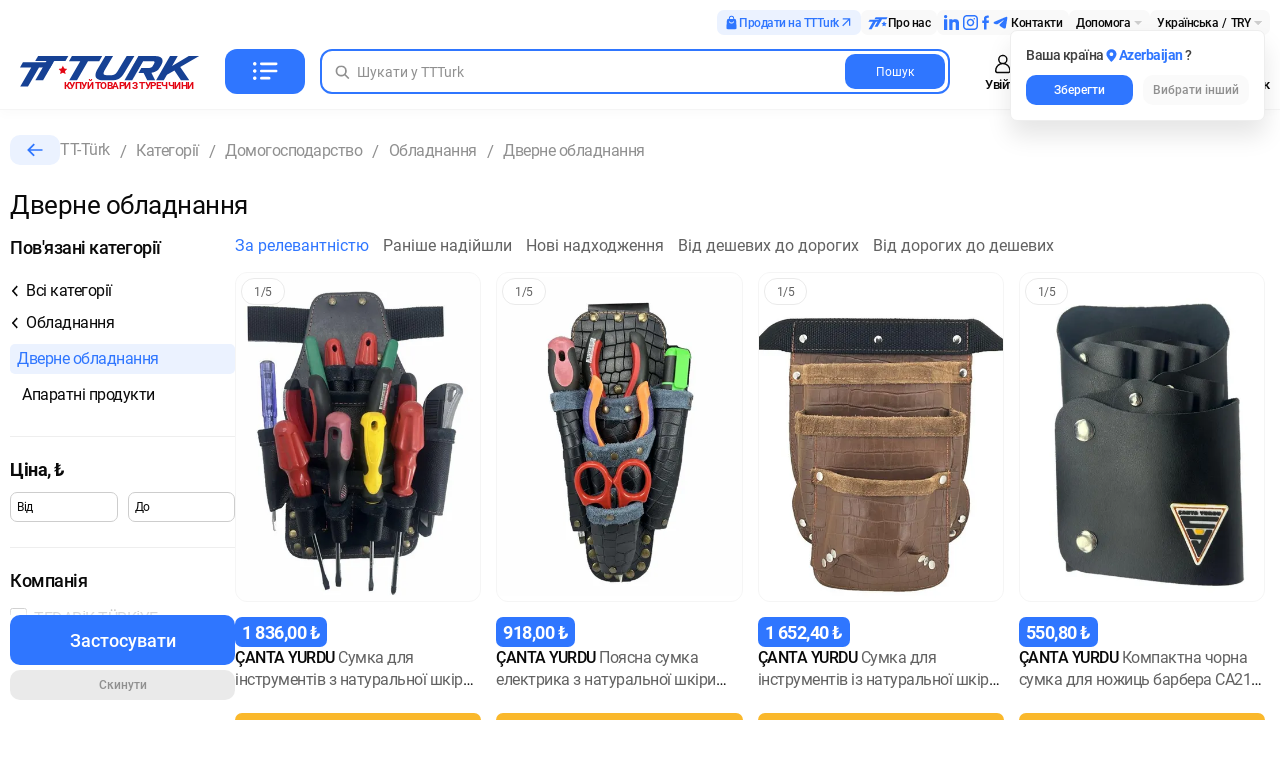

--- FILE ---
content_type: text/html; charset=utf-8
request_url: https://tt-turk.com/ua/categories/door-hardware-1880
body_size: 106422
content:
<!doctype html>
<html data-n-head-ssr prefix="og: http://ogp.me/ns#" lang="en" data-n-head="%7B%22prefix%22:%7B%22ssr%22:%22og:%20http://ogp.me/ns#%22%7D,%22lang%22:%7B%22ssr%22:%22en%22%7D%7D">
  <head >
    <title>Купити дверне обладнання Туреччина | інтернет-магазин турецьких товарів TT-Turk</title><meta data-n-head="ssr" charset="utf-8"><meta data-n-head="ssr" name="apple-mobile-web-app-capable" content="yes"><meta data-n-head="ssr" name="viewport" content="width=device-width, initial-scale=1, viewport-fit=cover, maximum-scale=1"><meta data-n-head="ssr" name="apple-mobile-web-app-status-bar-style" content="default"><meta data-n-head="ssr" property="og:site_name" content="TT-Turk"><meta data-n-head="ssr" name="referrer" content="unsafe-url"><meta data-n-head="ssr" data-hid="charset" charset="utf-8"><meta data-n-head="ssr" data-hid="mobile-web-app-capable" name="mobile-web-app-capable" content="yes"><meta data-n-head="ssr" data-hid="apple-mobile-web-app-title" name="apple-mobile-web-app-title" content="TT-Turk"><meta data-n-head="ssr" data-hid="og:type" name="og:type" property="og:type" content="website"><meta data-n-head="ssr" data-hid="og:title" name="og:title" property="og:title" content="TT-Turk"><meta data-n-head="ssr" data-hid="og:site_name" name="og:site_name" property="og:site_name" content="TT-Turk"><meta data-n-head="ssr" data-hid="robots" name="robots" content="index, follow"><meta data-n-head="ssr" data-hid="description" name="description" content="Замовте якісні дверне обладнання з Туреччини за найвигіднішою ціною зі швидкою доставкою✓ Великий вибір товарів ✓ Висока якість ✓ Почніть шопінг у Туреччині вже сьогодні!"><meta data-n-head="ssr" property="og:locale" content="ua_"><meta data-n-head="ssr" property="og:type" content="website"><meta data-n-head="ssr" property="og:title" content="Купити дверне обладнання Туреччина | інтернет-магазин турецьких товарів TT-Turk"><meta data-n-head="ssr" property="og:description" content="Замовте якісні дверне обладнання з Туреччини за найвигіднішою ціною зі швидкою доставкою✓ Великий вибір товарів ✓ Висока якість ✓ Почніть шопінг у Туреччині вже сьогодні!"><meta data-n-head="ssr" property="og:url" content="undefined"><meta data-n-head="ssr" property="og:image" content="false/_nuxt/155750e9a5070d11875394db7f520ddc.svg"><link data-n-head="ssr" rel="icon" type="image/svg+xml" href="/favicon.svg"><link data-n-head="ssr" rel="shortcut icon" type="image/x-icon" href="/favicon.ico"><link data-n-head="ssr" rel="icon" type="image/png" href="/favicon-32x32.png"><link data-n-head="ssr" rel="icon" type="image/png" href="/favicon-96x96.png"><link data-n-head="ssr" rel="icon" type="image/png" href="/ms-icon-310x310.png"><link data-n-head="ssr" rel="apple-touch-icon" type="image/png" href="/apple-icon-180x180.png"><link data-n-head="ssr" rel="icon" type="image/png" href="/apple-icon-180x180.png"><link data-n-head="ssr" rel="icon" type="image/png" href="/android-icon-192x192.png"><link data-n-head="ssr" rel="icon" type="image/png" href="/google-touch-icon-512x512.png"><link data-n-head="ssr" data-hid="shortcut-icon" rel="shortcut icon" href="/_nuxt/icons/icon_64x64.14cafb.png"><link data-n-head="ssr" data-hid="apple-touch-icon" rel="apple-touch-icon" href="/_nuxt/icons/icon_512x512.14cafb.png" sizes="512x512"><link data-n-head="ssr" rel="manifest" href="/_nuxt/manifest.ee110790.json" data-hid="manifest"><link data-n-head="ssr" rel="canonical" href="https://tt-turk.com/ua/categories/door-hardware-1880"><link data-n-head="ssr" rel="alternate" hreflang="en" href="https://tt-turk.com/en/categories/door-hardware-1880"><link data-n-head="ssr" rel="alternate" hreflang="ru" href="https://tt-turk.com/ru/categories/door-hardware-1880"><link data-n-head="ssr" rel="alternate" hreflang="ar" href="https://tt-turk.com/ar/categories/door-hardware-1880"><link data-n-head="ssr" rel="alternate" hreflang="uk" href="https://tt-turk.com/ua/categories/door-hardware-1880"><link data-n-head="ssr" rel="alternate" hreflang="tr" href="https://tt-turk.com/categories/door-hardware-1880"><script data-n-head="ssr" data-hid="newrelic" type="text/javascript"><!-- NREUM: (4) --></script><noscript data-n-head="ssr" innerHtml="&lt;img height=&quot;1&quot; width=&quot;1&quot; style=&quot;display:none&quot; src=&quot;https://www.facebook.com/tr?id=1580081046027698&amp;ev=PageView&amp;noscript=1&quot; /&gt;" data-body="false"></noscript><noscript data-n-head="ssr" innerHtml="&lt;iframe src=&quot;https://www.googletagmanager.com/ns.html?id=GTM-NXWXVG6&quot; height=&quot;0&quot; width=&quot;0&quot; style=&quot;display:none;visibility:hidden&quot;&gt;&lt;/iframe&gt;" data-body="false"></noscript><link rel="preload" href="/_nuxt/47ebad2.js" as="script"><link rel="preload" href="/_nuxt/commons/app-e1f236a.js" as="script"><link rel="preload" href="/_nuxt/vendors/app-ad45910.js" as="script"><link rel="preload" href="/_nuxt/app-cc2fe9b.js" as="script"><link rel="preload" href="/_nuxt/components/layouts-the-header-b977893.js" as="script"><link rel="preload" href="/_nuxt/components/header-search-bar-ee6597f.js" as="script"><link rel="preload" href="/_nuxt/components/header-dropdown-links-35fac1b.js" as="script"><link rel="preload" href="/_nuxt/components/header-i18n-settings-popup-e86130b.js" as="script"><link rel="preload" href="/_nuxt/components/header-i18n-settings-popup-select-country-modal-bede8a0.js" as="script"><link rel="preload" href="/_nuxt/components/layouts-header-profile-0a114b5.js" as="script"><link rel="preload" href="/_nuxt/components/layouts-header-user-nav-0e3bbca.js" as="script"><link rel="preload" href="/_nuxt/pages/categories/_slug/index-0726388.js" as="script"><link rel="preload" href="/_nuxt/vendors/components/categories-categories-content/components/categories-categories-content-image-caro/b3e89160-df53d7f.js" as="script"><link rel="preload" href="/_nuxt/vendors/components/categories-categories-content/components/categories-categories-content-image-caro/c80fea13-5b6bcb3.js" as="script"><link rel="preload" href="/_nuxt/vendors/components/categories-category-details-seo-description/components/product-catalog/pages/cate/945be9ea-3249e45.js" as="script"><link rel="preload" href="/_nuxt/components/product-catalog-7918691.js" as="script"><link rel="preload" href="/_nuxt/components/related-categories-f4830ed.js" as="script"><link rel="preload" href="/_nuxt/components/product-product-item-vertical-6bdd91e.js" as="script"><link rel="preload" href="/_nuxt/components/product-product-item-delivery-date-769231c.js" as="script"><link rel="preload" href="/_nuxt/components/categories-category-details-show-more-products-af84f3e.js" as="script"><link rel="preload" href="/_nuxt/components/layouts-the-footer-956039a.js" as="script"><link rel="preload" href="/_nuxt/components/payment-banner-1836e2a.js" as="script"><link rel="preload" href="/_nuxt/components/layouts-scroll-to-top-eb3ad9a.js" as="script"><link rel="preload" href="/_nuxt/components/layouts-snackbar-7617296.js" as="script"><style data-vue-ssr-id="f3ccbfa4:0 2008b7ac:0 257ba5f1:0 abf31728:0 95b12908:0 4970d75c:0 927731d8:0 7bdc10f4:0 a446c9be:0 c557a5b8:0 c557a5b8:1 5d53428c:0 5fa4eb5c:0 02726b76:0 04f88e66:0 04ef7520:0 36a36330:0">:root{--text: #0a0a0a;--text-light: #fafafa;--color-main: #2f76ff;--color-main-dark: #2169f5;--color-main-light: #ebf2ff;--color-lighter: #fafafa;--color-lighteen: #eeeeee;--color-light: #f9f9f9;--color-light-1: #f5f5f5;--color-light-2: #cdcdcd;--color-light-3: #909090;--color-light-4: #626262;--color-light-5: #404040;--color-white: #ffffff;--color-black: #0a0a0a;--color-red: #ff3157;--color-red-dark: #e30613;--color-red-light: #fff1f1;--color-green: #42c16b;--color-green-light: #ecf9f0;--color-green-600: #00b33c;--color-yellow: #fab82b;--color-yellow-light: #fef5df;--color-outline-blue-light: #e4edff;--b-1: 0.1rem solid var(--color-lighteen);--b-2: 0.2rem solid var(--color-lighteen);--b-1-g-2: 0.1rem solid var(--color-light-2);--b-1-err: 0.1rem solid var(--color-red-dark);--b-s-05: 0 0.5rem 1.5rem rgba(0, 0, 0, 0.05);--b-r-3: 0.3rem;--b-r-5: 0.5rem;--b-r-7: 0.7rem;--b-r-10: 1rem;--b-r-12: 1.2rem;--b-r-15: 1.5rem;--b-r-20: 2rem;--b-r-50: 5rem;--b-r: var(--b-r-7);--hover-brightness: 0.95;--max-width: 100%;--min-width: 100%}@media only screen and (min-width: 1024px){:root{--max-width: 100rem}}@media only screen and (min-width: 1280px){:root{--max-width: 103rem}}.icon-activated-modal{width:1em;height:1em;fill:initial}.icon-add-to-cart-again{width:0.94em;height:1em;fill:initial}.icon-address-home{width:1em;height:1em;fill:initial}.icon-address-phone{width:1em;height:1em;fill:initial}.icon-address-user{width:1em;height:1em;fill:initial}.icon-arrow-back{width:1.23em;height:1em;fill:initial}.icon-arrow-down{width:1em;height:1em;fill:initial}.icon-arrow-left{width:0.64em;height:1em;fill:initial}.icon-btn-close{width:1em;height:1em;fill:initial}.icon-buyer-1{width:1em;height:1em;fill:initial}.icon-buyer-2{width:1em;height:1em;fill:initial}.icon-buyer-3{width:1em;height:1em;fill:initial}.icon-buyer-4{width:1em;height:1em;fill:initial}.icon-close{width:1em;height:1em;fill:initial}.icon-delete{width:1em;height:1em;fill:initial}.icon-dislike{width:1em;height:1em;fill:initial}.icon-edit-pen{width:1em;height:1em;fill:initial}.icon-favorite{width:1em;height:1em;fill:initial}.icon-filters{width:1em;height:1em;fill:initial}.icon-i-c-appliances{width:1.09em;height:1em;fill:initial}.icon-i-c-auto{width:1.09em;height:1em;fill:initial}.icon-i-c-bags{width:1.09em;height:1em;fill:initial}.icon-i-c-beauty{width:1.09em;height:1em;fill:initial}.icon-i-c-children{width:1.09em;height:1em;fill:initial}.icon-i-c-computers{width:1.09em;height:1em;fill:initial}.icon-i-c-electronics{width:1em;height:1em;fill:initial}.icon-i-c-home{width:1.09em;height:1em;fill:initial}.icon-i-c-jewerly{width:1.09em;height:1em;fill:initial}.icon-i-c-mens{width:1.09em;height:1em;fill:initial}.icon-i-c-others{width:1em;height:1em;fill:initial}.icon-i-c-phones{width:1em;height:1em;fill:initial}.icon-i-c-sports{width:1.09em;height:1em;fill:initial}.icon-i-c-womens{width:1.09em;height:1em;fill:initial}.icon-i-categories{width:1em;height:1em;fill:initial}.icon-i-favorites{width:1em;height:1em;fill:initial}.icon-i-home{width:1em;height:1em;fill:initial}.icon-i-hot{width:1em;height:1em;fill:initial}.icon-i-order{width:1em;height:1em;fill:initial}.icon-i-search{width:0.92em;height:1em;fill:initial}.icon-i-shop-cart{width:1em;height:1em;fill:initial}.icon-i-user{width:1em;height:1em;fill:initial}.icon-like{width:1em;height:1em;fill:initial}.icon-mail{width:0.93em;height:1em;fill:initial}.icon-manufacturer-1{width:1em;height:1em;fill:initial}.icon-manufacturer-2{width:1em;height:1em;fill:initial}.icon-manufacturer-3{width:1em;height:1em;fill:initial}.icon-open-dispute{width:0.94em;height:1em;fill:initial}.icon-pay-credit-card{width:1.55em;height:1em;fill:initial}.icon-payment-cash{width:1em;height:1em;fill:initial}.icon-payment-cashless{width:1em;height:1em;fill:initial}.icon-photo-add{width:1em;height:1em;fill:initial}.icon-print-receipt{width:0.94em;height:1em;fill:initial}.icon-question{width:1em;height:1em;fill:initial}.icon-tab-arrow-right{width:1.68em;height:1em;fill:initial}.icon-activated-modal{width:1em;height:1em;fill:initial}.icon-add-to-cart-again{width:0.94em;height:1em;fill:initial}.icon-address-home{width:1em;height:1em;fill:initial}.icon-address-phone{width:1em;height:1em;fill:initial}.icon-address-user{width:1em;height:1em;fill:initial}.icon-arrow-back{width:1.23em;height:1em;fill:initial}.icon-arrow-down{width:1em;height:1em;fill:initial}.icon-arrow-left{width:0.64em;height:1em;fill:initial}.icon-btn-close{width:1em;height:1em;fill:initial}.icon-buyer-1{width:1em;height:1em;fill:initial}.icon-buyer-2{width:1em;height:1em;fill:initial}.icon-buyer-3{width:1em;height:1em;fill:initial}.icon-buyer-4{width:1em;height:1em;fill:initial}.icon-close{width:1em;height:1em;fill:initial}.icon-delete{width:1em;height:1em;fill:initial}.icon-dislike{width:1em;height:1em;fill:initial}.icon-edit-pen{width:1em;height:1em;fill:initial}.icon-favorite{width:1em;height:1em;fill:initial}.icon-filters{width:1em;height:1em;fill:initial}.icon-i-c-appliances{width:1.09em;height:1em;fill:initial}.icon-i-c-auto{width:1.09em;height:1em;fill:initial}.icon-i-c-bags{width:1.09em;height:1em;fill:initial}.icon-i-c-beauty{width:1.09em;height:1em;fill:initial}.icon-i-c-children{width:1.09em;height:1em;fill:initial}.icon-i-c-computers{width:1.09em;height:1em;fill:initial}.icon-i-c-electronics{width:1em;height:1em;fill:initial}.icon-i-c-home{width:1.09em;height:1em;fill:initial}.icon-i-c-jewerly{width:1.09em;height:1em;fill:initial}.icon-i-c-mens{width:1.09em;height:1em;fill:initial}.icon-i-c-others{width:1em;height:1em;fill:initial}.icon-i-c-phones{width:1em;height:1em;fill:initial}.icon-i-c-sports{width:1.09em;height:1em;fill:initial}.icon-i-c-womens{width:1.09em;height:1em;fill:initial}.icon-i-categories{width:1em;height:1em;fill:initial}.icon-i-favorites{width:1em;height:1em;fill:initial}.icon-i-home{width:1em;height:1em;fill:initial}.icon-i-hot{width:1em;height:1em;fill:initial}.icon-i-order{width:1em;height:1em;fill:initial}.icon-i-search{width:0.92em;height:1em;fill:initial}.icon-i-shop-cart{width:1em;height:1em;fill:initial}.icon-i-user{width:1em;height:1em;fill:initial}.icon-like{width:1em;height:1em;fill:initial}.icon-mail{width:0.93em;height:1em;fill:initial}.icon-manufacturer-1{width:1em;height:1em;fill:initial}.icon-manufacturer-2{width:1em;height:1em;fill:initial}.icon-manufacturer-3{width:1em;height:1em;fill:initial}.icon-open-dispute{width:0.94em;height:1em;fill:initial}.icon-pay-credit-card{width:1.55em;height:1em;fill:initial}.icon-payment-cash{width:1em;height:1em;fill:initial}.icon-payment-cashless{width:1em;height:1em;fill:initial}.icon-photo-add{width:1em;height:1em;fill:initial}.icon-print-receipt{width:0.94em;height:1em;fill:initial}.icon-question{width:1em;height:1em;fill:initial}.icon-tab-arrow-right{width:1.68em;height:1em;fill:initial}html,body,div,span,applet,object,iframe,h1,h2,h3,h4,h5,h6,p,blockquote,pre,a,abbr,acronym,address,big,cite,code,del,dfn,em,img,ins,kbd,q,s,samp,small,strike,strong,sub,sup,tt,var,b,u,i,center,dl,dt,dd,ol,ul,li,fieldset,form,label,legend,table,caption,tbody,tfoot,thead,tr,th,td,article,aside,canvas,details,embed,figure,figcaption,footer,header,hgroup,menu,nav,output,ruby,section,summary,time,mark,audio,video{margin:0;padding:0;border:0;vertical-align:baseline}html{-ms-text-size-adjust:100%;-webkit-text-size-adjust:100%}img,fieldset,a img{border:none}input[type="text"],input[type="email"],input[type="tel"],textarea{-webkit-appearance:none}input[type="submit"],button{cursor:pointer}input[type="submit"]::-moz-focus-inner,button::-moz-focus-inner{padding:0;border:0}textarea{overflow:auto}input,button{margin:0;padding:0;border:0}div,input,textarea,select,button,h1,h2,h3,h4,h5,h6,a,span,a:focus{outline:none}ul,ol{list-style-type:none}table{border-spacing:0;border-collapse:collapse;width:100%}html{box-sizing:border-box}*,*:before,*:after{box-sizing:inherit}@media (prefers-reduced-motion: reduce){*{transition:none !important}}@font-face{font-family:OpenSans;src:url(/_nuxt/fonts/open-sans-300.e31c011.woff2);font-weight:300;font-style:normal;font-display:swap}@font-face{font-family:OpenSans;src:url(/_nuxt/fonts/open-sans-400.8166d9f.woff2);font-weight:400;font-style:normal;font-display:swap}@font-face{font-family:OpenSans;src:url(/_nuxt/fonts/open-sans-500.ecbe35d.woff2);font-weight:500;font-style:normal;font-display:swap}@font-face{font-family:OpenSans;src:url(/_nuxt/fonts/open-sans-600.1a21389.woff2);font-weight:600;font-style:normal;font-display:swap}@font-face{font-family:OpenSans;src:url(/_nuxt/fonts/open-sans-700.ed719d3.woff2);font-weight:700;font-style:normal;font-display:swap}@font-face{font-family:roboto;src:url(/_nuxt/fonts/roboto-300.16e79fb.woff2);font-weight:300;font-style:normal;font-display:swap}@font-face{font-family:roboto;src:url(/_nuxt/fonts/roboto-400.91f689a.woff2);font-weight:400;font-style:normal;font-display:swap}@font-face{font-family:roboto;src:url(/_nuxt/fonts/roboto-500.3b5f561.woff2);font-weight:500;font-style:normal;font-display:swap}@font-face{font-family:roboto;src:url(/_nuxt/fonts/roboto-700.4bdcfad.woff2);font-weight:700;font-style:normal;font-display:swap}@font-face{font-family:roboto-currency;src:url(/_nuxt/fonts/roboto-600.84c242f.woff2);font-weight:600;font-style:normal;font-display:swap}@font-face{font-family:noto;src:url(/_nuxt/fonts/noto-naskh-arabic-regular.f979f73.woff2);font-weight:400;font-style:normal;font-display:swap}html{font-size:62.5%;min-height:calc(100% + env(safe-area-inset-top));padding:env(safe-area-inset-top) env(safe-area-inset-right) env(safe-area-inset-bottom) env(safe-area-inset-left)}body{font-size:16px;line-height:1.4;color:var(--text);font-family:system,-apple-system,"roboto","OpenSans",arial,sans-serif;letter-spacing:-0.05rem;font-weight:400;background-color:#fff}.font-arabic{font-family:"noto" !important;letter-spacing:unset}main{width:100%;margin-top:1.5rem;margin-bottom:1.5rem}@media only screen and (min-width: 1024px){main{margin-top:2.5rem;margin-bottom:5rem}}button{font-family:system,-apple-system,"roboto","OpenSans",arial,sans-serif}.currency span{font-family:"roboto-currency";font-weight:600}.site-container{display:flex;margin-left:auto;margin-right:auto;padding-left:15px;padding-right:15px}@media only screen and (min-width: 1024px){.site-container{padding-left:10px;padding-right:10px;max-width:calc(128rem + 20px)}}@media only screen and (min-width: 1300px){.site-container{padding-left:20px;padding-right:20px;max-width:calc(128rem + 40px)}}.site-content{position:relative;width:100%}.section__title-wrap{display:flex;align-items:center;gap:1.5rem}.section__title-wrap h1{margin:unset}.section__title{display:flex;margin-bottom:1.7rem;font-size:2.2rem;font-weight:500}@media only screen and (min-width: 1024px){.section__title{font-size:2.4rem}}.pricefix--roboto{font-family:"roboto-currency"}img{max-width:100%;height:auto;width:100%}.visually-hidden,.visually-hidden::after,.visually-hidden::before{position:absolute !important;z-index:-1 !important;width:1px !important;height:1px !important;margin:-1px !important;opacity:0 !important;font-size:1px !important;clip:rect(0 0 0 0) !important}.page__shop-cart{margin-top:2rem}.page__shop-cart .breadcrumbs__wrap-actions{position:absolute;left:0}@media only screen and (min-width: 1024px){.page__shop-cart .breadcrumbs__wrap-actions{position:unset;left:unset}}@media only screen and (max-width: 1024px){.page__shop-cart{position:relative}.page__shop-cart .shop__cart-title{padding-left:4rem}}@media only screen and (min-width: 1024px){.page__shop-cart{margin-top:5rem}}@media only screen and (min-width: 1024px){.page__shop-cart .shop__right{padding-top:5.5rem}}@media only screen and (max-width: 1024px){.divider{width:calc(100% + 3rem);background-color:var(--color-light);margin:0 -1.5rem}.divider--15{height:1.5rem}}@media only screen and (min-width: 1024px){.divider{display:none}}.lang__ico{width:24px;height:15px}.dropdown__ico{position:relative}.dropdown__ico::after{content:"";position:absolute;right:8px;top:50%;transform:translateY(-50%);width:0;height:0;border-left:4px solid transparent;border-right:4px solid transparent;border-top:4px solid var(--color-light-2);pointer-events:none}.dropdown__ico:hover::after{border-top-color:currentColor}.link{font-size:14px;color:var(--color-black);text-decoration:none}.link--blue:hover{color:var(--color-main)}.t-crop{display:-webkit-box;-webkit-box-orient:vertical;word-break:break-word;overflow:hidden;text-overflow:ellipsis}.t-crop--one-l{-webkit-line-clamp:1}.t-crop--two-l{-webkit-line-clamp:2}.t-crop--tree-l{-webkit-line-clamp:3}.landing__wrap{margin-top:unset}.w-b--b-w{word-break:break-word}.t-center{text-align:center}.t-right{text-align:right}.arrow::after,.arrow::before{pointer-events:none}.arrow__ico{stroke-width:1.5px;stroke:currentColor;fill:none;min-width:9px;height:12px}.arrow__ico--left{margin-right:5px}.arrow__ico--right{margin-left:5px;transform:rotate(180deg)}.arrow__ico--up{margin-left:5px;transform:rotate(90deg)}.arrow__ico--down{margin-left:5px;transform:rotate(-90deg)}.arrow::after{content:"";position:absolute;top:55%;height:7px;width:7px}.arrow--left::after{left:7px;border-bottom:1px solid currentColor;border-left:1px solid currentColor;transform:rotate(45deg) translate(-50%, -50%)}.arrow--right::after{right:7px;border-right:1px solid currentColor;border-top:1px solid currentColor;transform:rotate(45deg) translate(-50%, -50%)}.arrow--right-down::after{top:50%;right:15px;border-right:1px solid currentColor;border-bottom:1px solid currentColor;transform:rotate(45deg) translate(-50%, -50%)}.d-block{display:block}.avatar__wrapper{border-radius:50%}.avatar__img{width:100%;height:100%;object-fit:contain}.stars{margin-right:5px}.stars__wrap{display:flex;flex-direction:column;color:var(--color-light-3)}.page__title-wrap{display:flex;justify-content:space-between;align-items:center}@media only screen and (max-width: 680px){.page__title-wrap .product-d__d-actions{margin-bottom:unset !important}}@media only screen and (min-width: 1024px){.page__title-wrap{display:block !important;margin-bottom:3.5rem}}.scroll-list{flex-wrap:nowrap;overflow-x:scroll;scroll-snap-type:x mandatory;padding-bottom:1.5rem}.scroll-list__wrap{width:100%}.icon-fav__default{fill:var(--color-light-2)}.scroll-item{position:relative;scroll-snap-align:start}.scroll-item:not(:last-child){margin-right:10px}.scroll-item:last-child{display:flex}.scroll-item:last-child::after{content:"";display:block;width:15px}.status{padding:5px 25px;font-size:14px;font-weight:500;border-radius:15px}.status--yellow{color:var(--color-yellow);background-color:var(--color-yellow-light)}.status--blue{color:var(--color-main);background-color:var(--color-main-light)}.dh-flex{display:flex}.dh-flex--wrap{flex-wrap:wrap}.dh-flex--vertical-centered{display:flex;flex-direction:column;justify-content:center;align-items:center}.dh-flex--horizontal-centered{display:flex;flex-direction:row;justify-content:center;align-items:center}.dh-flex--space-between{justify-content:space-between}.dh-flex--text-c{text-align:center}.f-s{font-size:1.6rem;font-weight:normal}.f-s--xxs{font-size:1.2rem}.f-s--xs{font-size:1.4rem}.f-s--m{font-size:1.8rem}.f-s--l{font-size:2.2rem}.f-w--r{font-weight:500}.f-w--m{font-weight:600}.f-w--b{font-weight:700}.input--xs,.button--xs{height:3rem}.input--m,.button--m{height:4rem}.input--l,.button--l{height:4.5rem}.width-100{width:100%}.mb-5{margin-bottom:5rem}.jivo-site-full-block jdiv>jdiv>jdiv>jdiv{bottom:0;margin-bottom:0.75rem}jdiv>jdiv>jdiv{margin-bottom:env(safe-area-inset-bottom);z-index:1 !important}jdiv>jdiv>jdiv>jdiv{bottom:40px}@media only screen and (min-width: 1024px){jdiv>jdiv>jdiv>jdiv{bottom:0}}.alert__wrapper{padding:1rem;font-weight:500}@media only screen and (min-width: 1024px){.alert__wrapper{padding:0.5rem}}.alert__icon-wrapper{display:flex;align-items:center}.alert__link{font-size:1.4rem;color:var(--color-light-5);font-weight:500}.alert__link:hover{color:var(--color-yellow)}.v-spinner{margin:2rem 0}@media only screen and (min-width: 1024px){.scroll-list{flex-wrap:nowrap;overflow:auto;scroll-snap-type:unset;margin-right:unset}.scroll-list__wrap{width:unset}.scroll-item{scroll-snap-align:unset}.scroll-item:not(:last-child){margin-right:15px}.scroll-item:last-child{display:unset}.scroll-item:last-child::after{content:none}}@media not all and (min-resolution: 0.001dpcm){@supports (-webkit-appearance: none){.input__search{padding-left:0 !important}.header__search-input{padding-left:unset !important;text-indent:0.5rem !important}}}.hooper--scroll-imitation{animation:sl-in-r 1.25s cubic-bezier(0.25, 0.46, 0.45, 0.94) both}@keyframes sl-in-r{0%{transform:translateX(0)}50%{transform:translateX(-35px)}100%{transform:translateX(0)}}@media only screen and (max-width: 1024px){.list__wrap{position:relative}}@media only screen and (min-width: 1024px){.list__wrap{display:flex;gap:2.5rem;width:100%}.list__wrap .product__section-scrollable{max-width:var(--max-width)}}@media only screen and (min-width: 1024px){.list__result-wrap{display:grid;width:100%;height:100%}}.list__grid,.product__new-items .infinity-scroll{display:grid !important;grid-template-columns:repeat(2, 1fr);gap:1.5rem}@media only screen and (min-width: 680px){.list__grid,.product__new-items .infinity-scroll{grid-template-columns:repeat(3, 1fr)}}@media only screen and (min-width: 1024px){.list__grid--3-col,.product__new-items .infinity-scroll--3-col{grid-template-columns:repeat(3, 1fr)}}@media only screen and (min-width: 1024px){.list__grid--4-col,.product__new-items .infinity-scroll--4-col{grid-template-columns:repeat(4, 1fr)}}@media only screen and (min-width: 1024px){.list__grid--5-col,.product__new-items .infinity-scroll--5-col{grid-template-columns:repeat(5, 1fr)}}.list__grid .p-cards__m-r--15,.product__new-items .infinity-scroll .p-cards__m-r--15{margin-right:unset !important}.list__grid .p-cards__item,.product__new-items .infinity-scroll .p-cards__item{width:100%;min-width:100%;margin-bottom:1.5rem}@media only screen and (min-width: 1024px){.product__new-items .infinity-scroll{grid-template-columns:repeat(5, 1fr)}}.infinity-scroll .banner__wrap{margin-right:unset;grid-column:span 2}@media only screen and (min-width: 680px){.infinity-scroll .banner__wrap{grid-column:span 3}}@media only screen and (min-width: 1024px){.infinity-scroll .banner__wrap{grid-column:span 5}}.t-inline{display:inline}.spoiler__content{min-height:unset;max-height:unset;height:100%;overflow:unset}.spoiler__content--clip{height:30.5rem;position:relative;overflow:hidden}.spoiler__content--clip::before{content:"";display:block;background:linear-gradient(0deg, #fff 0%, rgba(0,212,255,0) 100%);width:100%;height:10rem;position:absolute;bottom:0}.spoiler__btn{display:block;margin-top:1.5rem;font-size:1.4rem;font-weight:500;color:var(--color-main);text-decoration:underline;cursor:pointer}.spoiler__btn:hover{color:var(--color-main-dark)}@media only screen and (min-width: 360px){.spoiler__btn{font-size:1.6rem}}@media only screen and (min-width: 1024px){.spoiler__btn{font-size:1.8rem}}@media only screen and (max-width: 1024px){.globals-desktop-only{display:none !important}}@media only screen and (min-width: 1024px){.globals-mobile-only{display:none !important}}.overflow-fixed{overflow:unset !important}.btn--primary-disabled{pointer-events:none;opacity:0.5}.rtl .header__logo-tagline{font-size:1rem}.rtl .header__search-btn{flex-direction:row-reverse;border-top-left-radius:var(--b-r);border-bottom-left-radius:var(--b-r);border-top-right-radius:unset;border-bottom-right-radius:unset}@media only screen and (max-width: 1024px){.rtl .header__search-btn.button{margin-right:1rem;margin-left:unset}}.rtl .header__search-link::after{transform:rotate(135deg)}.rtl .header__search-item{padding-left:unset;padding-right:1rem}.rtl .header__search-img-wrapper{margin-right:unset;margin-left:2rem}.rtl .header__cancel-btn{padding-right:1.5rem;padding-left:unset}.rtl .header__lang-link{margin-right:unset;margin-left:0.75rem}.rtl .header__user-nav-ico--counter{right:unset;left:1.85rem}.rtl .header__user-nav-item--noti::before{left:-0.5rem;right:unset}.rtl .header__user-nav-link span{font-size:1.1rem}@media only screen and (min-width: 360px){.rtl .header__user-nav-link span{font-size:1.25rem}}@media only screen and (min-width: 1024px){.rtl .header__user-nav-link span{font-size:1.35rem}}.rtl .header__search-form--mobile-toggled .header__cancel-btn{transform:rotate(180deg)}@media only screen and (min-width: 1024px){.rtl .header--main .header__search{margin-left:3.5rem !important;margin-right:3.5rem !important}.rtl .header__logo-tagline{font-size:1.2rem}.rtl .header__category-btn{margin-left:unset;margin-right:1.5rem}.rtl .header__search{margin-left:3.5rem;margin-right:1.5rem}.rtl .header__top-nav-item .popup{right:unset;left:0.5rem}.rtl .header__top-nav-item:nth-child(odd)::after{content:unset}.rtl .header .dropdown__ico::after{left:5px;right:unset}.rtl .header .popup__wrap .dropdown__ico::after{left:unset;right:8px}.rtl .header .dropdown-links__body{left:0;right:unset}}.rtl .footer__seller-payments .sell-at-ttturk__icon{order:-1}.rtl .footer__seller-payments .sell-at-ttturk__arrow-icon{transform:rotate(180deg)}@media only screen and (min-width: 1024px){.rtl .footer__payment-methods.shop__container .shop__pay-block,.rtl .footer__logo-copyright{text-align:right}}@media only screen and (min-width: 1024px){.rtl .nav__categories--landing{right:0}.rtl .nav__categories-hovered{right:24.5rem;left:0}.rtl .nav__categories-item-title{margin-left:unset;margin-right:0.8rem}.rtl .nav__categories-item-link,.rtl .nav__categories-sub-link{font-size:1.6rem}.rtl .nav__categories-sub-list{height:50rem}.rtl .nav__categories-header-link{font-size:1.4rem}}.rtl .p-cards__main-price,.rtl .p-cards__old-price{display:flex !important;margin-left:unset}.rtl .p-cards__main-price{margin-right:unset}.rtl .p-cards__old-price{margin-right:0.5rem}.rtl .p-cards__m-r--15:not(:last-child){margin-right:unset}.rtl .p-cards__m-r--15:last-child{margin-left:0;margin-right:0}.rtl .p-cards__detail-item{margin-right:1rem;margin-left:unset}@media only screen and (min-width: 1024px){.rtl .p-cards__m-r--15{margin-right:unset}.rtl .p-cards__detail-item--mg{margin-left:0.5rem;margin-right:unset}}.rtl .hero__categories-title{font-size:1.3rem}@media only screen and (min-width: 1024px){.rtl .hero__underslider-item h2{margin-bottom:unset;font-size:2.8rem}.rtl .hero__collections-item-subtext{font-size:2rem}.rtl .hero .block__welcome-text{font-size:1.7rem}.rtl .slider__item--promo .hero__collections-item-footnote{font-size:1.6rem}}.rtl .shop__header-btn{margin-right:unset;margin-left:2.5rem}.rtl .shop__header-btn svg{transform:rotate(180deg) !important;margin-right:unset}.rtl .shop__input-item{margin-left:0.5rem !important;margin-right:unset !important}.rtl .shop__filters-wrap>*:not(:first-child){margin-left:unset;margin-right:1rem}.rtl .shop__counter{flex-direction:row-reverse}.rtl .shop__sub-item-checkbox{margin-top:unset}.rtl .shop__payment-banner img{margin-right:unset;margin-left:0.8rem}.rtl .shop__sub-item .input__checkbox{padding-left:unset;padding-right:0.5rem}.rtl .shop__sub-item-cover-wrap{margin-left:1rem;margin-right:unset}.rtl .shop__text-item,.rtl .shop__price-rtl{direction:ltr !important}.rtl .shop__text-item span{display:flex;flex-direction:row-reverse}.rtl .shop__price-rtl{display:flex;flex-direction:row-reverse}.rtl .shop__price-rtl span:last-child{margin-right:0.25rem}.rtl .shop__measurement-unit{direction:rtl;flex-direction:unset}@media only screen and (max-width: 1024px){.rtl .shop__sub-item-info-wrap{padding-right:7.5rem;padding-left:unset}.rtl .shop__sub-item-cover-wrap{left:unset;right:0}}@media only screen and (min-width: 1024px){.rtl .shop__header-btn svg{margin-left:0.75rem}.rtl .shop__right{margin-left:unset;margin-right:2.5rem}.rtl .shop__popup-cover-wrap{margin-right:unset;margin-left:0.75rem}.rtl .shop__popup-item-delete{left:0;right:unset}.rtl .shop__popup-item-info{padding-right:unset;padding-left:3.5rem}.rtl .shop__popup-item-counter{flex-direction:row-reverse}.rtl .shop__popup-total-price{direction:rtl}.rtl .shop__popup-item-price-count{margin-left:0.5rem}.rtl .shop__sub-item-cover-wrap{margin-left:1.5rem}.rtl .shop__sub-item-info-wrap{margin-left:unset;margin-right:0.5rem}.rtl .shop__sub-item-price{padding-right:1.5rem;padding-left:unset}.rtl .shop__sub-item-btns{right:11.5rem;left:unset}.rtl .shop__bin-btn span svg{margin-left:0.5rem;margin-right:unset}.rtl .shop__popup-item-info .shop__popup-item-delete svg{margin-left:-0.4rem !important;margin-right:1rem !important}}.rtl .modal__close-btn{left:1.5rem;right:unset}.rtl .modal__policy input{margin-right:unset;margin-left:1rem}.rtl .modal__help{align-items:flex-start}@media only screen and (min-width: 1024px){.rtl .modal__close-btn{left:2.5rem}.rtl .modal__diff-address{right:23rem;left:unset}}.rtl .pagination{margin-right:unset;margin-left:0.5rem}.rtl .pagination__page-list{margin-right:0.5rem;margin-left:unset}.rtl .pagination__list-link--also .arrow__ico--left{transform:rotate(180deg)}.rtl .pagination__list-link--also .arrow__ico--right{transform:unset}@media only screen and (min-width: 1024px){.rtl .pagination .dropdown__ico::after{left:0.8rem;right:unset}.rtl .pagination__page-list .pagination__list-link{padding-left:3rem;padding-right:1.2rem}}@media only screen and (min-width: 1024px){.rtl .popup .icon{margin-left:1rem !important;margin-right:unset !important}.rtl .popup--country-select .button--m-r-10{margin-right:unset;margin-left:1rem}.rtl .popup--shop-cart{left:0;right:unset}}@media only screen and (min-width: 1024px){.rtl .user__popup-item-profile--img{margin-left:1rem;margin-right:2rem}.rtl .user__popup-item-profile--logged::after{margin-left:0.5rem}}.rtl .btn__counter{flex-direction:row-reverse}.rtl .input__filter-item{padding:0.8rem 4.4rem 0.8rem 0.8rem}.rtl .input__select-wrap::after{left:1rem;right:unset}.rtl .input__checkbox input{margin-left:0.3rem;margin-right:unset}.rtl .input__input-title--req::after{margin-left:unset;margin-right:0.5rem}.rtl .review__author-info{margin-right:1.5rem;margin-left:unset}.rtl .review__date{text-align:left}.rtl .filter__range{right:0.7rem;left:unset}.rtl .filter__added-item:not(:last-child){margin-left:1rem;margin-right:unset}.rtl .mobile-drawer__link-item--header-return svg{margin-right:unset;margin-left:1rem;transform:rotate(180deg)}.rtl .mobile-drawer__link-item--header-orders svg{margin-left:1rem;margin-right:unset}.rtl .mobile-drawer__close-drawer--stick-to-right{margin-left:unset;margin-right:auto}.rtl .mobile-drawer__close-drawer--stick-to-right svg{margin-left:unset;margin-right:unset}.rtl .mobile-drawer__thumbnail--left{margin-left:1.5rem;margin-right:unset}@media only screen and (min-width: 1024px){.rtl .banner--wide-bg .banner__content{padding:0 10rem 0 0}}.rtl .dtd__form-group .tt-input-phone{flex-direction:row-reverse}.rtl .dtd__form-group .tt-input-phone__country-code{direction:ltr;margin-left:unset;margin-right:0.5rem}.rtl body{font-size:1.6rem}.rtl .turk__sellers-banner{line-height:unset;font-size:1.4rem}@media only screen and (min-width: 360px){.rtl .turk__sellers-banner{font-size:1.6rem}}@media only screen and (min-width: 1024px){.rtl body{font-size:1.7rem}.rtl .turk__sellers-banner{font-size:2rem}}.rtl .hero__slider-wrapper{direction:ltr}.rtl .hero__collections-text-wrapper button span:first-child{display:flex;flex-direction:row-reverse}@media only screen and (min-width: 1024px){.rtl .hero{padding-left:unset}.rtl .hero__underslider-item--how-works{background:url(/_nuxt/img/hero-how-works.524852e.jpg)}.rtl .hero__underslider-item--welcome{background:url(/_nuxt/img/hero-welcome.b242f64.jpg)}.rtl .hero__underslider-item--find-more{background:url(/_nuxt/img/hero-about.18c5c8e.jpg)}}.rtl .scroll-list{margin-right:unset;margin-left:-1.5rem;gap:1.5rem}.rtl .scroll-to-top{left:2rem;right:unset}.rtl .safari-pwa-tooltip__i-plus{margin-right:unset;margin-left:1rem}.rtl .safari-pwa-tooltip__close-btn{right:unset;left:-0.5rem}.rtl .input__checkbox label{padding-left:unset;padding-right:0.3rem}.rtl .sr-only{display:none}.rtl .stars{margin-left:0.5rem;margin-right:0}.rtl .vue-star-rating-rating-text{margin-right:0.7rem;margin-left:0}.rtl .size-chart{padding-left:unset;padding-right:unset}.rtl .size-chart__typography ul li{padding-left:unset;padding-right:1.5rem}.rtl .size-chart__typography ul li::before{left:unset;right:0}.rtl .error-message{margin-bottom:0.5rem}.rtl .error-message__icon{margin-left:0.5rem;margin-right:unset}.rtl .alert__wrapper--dense .alert__icon-wrapper{padding-right:unset;padding-left:0.7rem}.rtl .tt-select .vs__selected-options{padding-right:0.5rem;padding-left:3rem}.rtl .tt-select .vs__dropdown-toggle{padding-right:1.5rem}@media only screen and (max-width: 1024px){.rtl .scroll-list::after{content:"";padding-left:1.5rem}.rtl .infinity-scroll{margin-right:unset !important}.rtl .infinity-scroll .p-cards__item{margin-right:unset !important;margin-bottom:unset}}@media only screen and (min-width: 1024px){.rtl .scroll-to-top{left:4rem;right:unset}.rtl .how-work__ico-arrow{transform:rotate(180deg)}.rtl .size-chart__table-responsive{margin-right:unset;margin-left:2.5rem}.rtl .infinity-scroll .p-cards__m-r--15:not(:last-child){margin-left:unset}}.rtl .categories{margin-top:1.5rem}.rtl .categories__sub-link{font-size:1.6rem}.rtl .categories__sub-link span{padding-right:unset;padding-left:0.5rem}.rtl .categories__sub-link span::before{margin-left:0.7rem;margin-right:unset}.rtl .categories__nav-title{font-size:1.4rem}.rtl .categories__item-ico{margin-left:0.5rem;margin-right:unset}@media only screen and (min-width: 1024px){.rtl .categories{margin-top:3rem}.rtl .categories__nav-link{padding-left:unset;padding-right:1.5rem}.rtl .categories__sub-link{font-size:1.9rem}.rtl .categories__sub-link span{padding-left:1.5rem}.rtl .categories__nav-title{font-size:1.6rem}}.rtl .category-detail__filter-title{margin-left:unset;margin-right:0.7rem}.rtl .category-detail__filter-link svg{transform:rotate(180deg)}.rtl .category-detail__subcategories-item{margin-left:1rem;margin-right:unset}.rtl .category-detail__subcategories-item svg{margin-left:0.5rem;margin-right:unset}.rtl .category-detail__result-list .product__fav-main-ico{top:-0.5rem;right:0.5rem}@media only screen and (min-width: 1024px){.rtl .category-detail__results-item{margin-left:unset;margin-right:2.5rem}.rtl .category-detail .product__section-scrollable{max-width:103rem;margin-left:0;margin-right:2.5rem}}.rtl .product__fav-main-ico{right:unset;left:0.5rem}.rtl .product__promo-text{text-align:left}.rtl .product__section-title-count{margin-left:unset;margin-right:0.5rem}.rtl .product__section-title{font-size:1.8rem}@media only screen and (max-width: 1024px){.rtl .product__new-items .p-cards__inner{justify-content:unset}}@media only screen and (min-width: 1024px){.rtl .product__section-title-count{margin-right:1rem}.rtl .product__section-title{font-size:3rem}.rtl .product__section-promo .product__promo-text{text-align:right;padding-left:1rem;padding-right:unset}}.rtl .product-d__wrap .btn__backgrounded-ico-stroke{margin-right:unset;margin-left:0.5rem}.rtl .product-d__option-item:not(:last-child){margin-right:unset;margin-left:0.7rem}.rtl .product-d__counter-left{margin-left:unset;margin-right:1rem}.rtl .product-d__header-info{left:0;right:unset}.rtl .product-d__price{margin-left:0.5rem !important;margin-right:unset !important}.rtl .product-d__seller-avatar{margin-left:1.5rem;margin-right:unset}.rtl .product-d__slider{direction:ltr}.rtl .product-d__d-slider-counter{left:unset;right:1.5rem}@media only screen and (max-width: 460px){.rtl .product-d__actions-wrap>*{margin-left:unset;margin-right:0.5rem}}@media only screen and (min-width: 1024px){.rtl .product-d__shop{margin-left:unset;margin-right:auto}.rtl .product-d__slider-list{margin-left:unset;margin-right:1rem}.rtl .product-d__option-item:not(:last-child){margin-left:1rem}.rtl .product-d__reviews-wrap,.rtl .product-d__char-item-wrap:nth-child(odd){margin-left:2.5rem;margin-right:unset}.rtl .product-d__reviews-rating-wrap{margin-left:unset;margin-right:auto}}.rtl .company-details__title{margin-left:unset;margin-right:1.3rem}@media only screen and (min-width: 1024px){.rtl .company-details__header{background-position:left 1.4rem bottom}}.rtl .checkout__btn-back{margin-right:0;margin-left:25px}.rtl .checkout__btn-back svg{margin-right:unset;margin-left:0.5rem;transform:rotate(180deg)}.rtl .checkout__products-item{margin-left:1rem;margin-right:unset}.rtl .checkout__title span{margin-left:0.5rem;margin-right:unset}.rtl .checkout__delivery-methods .input__checkbox-brdr{padding-right:0.5rem}.rtl .checkout__delivery-methods .input__checkbox-brdr input{left:1rem;right:unset;margin-left:unset;margin-right:unset}.rtl .checkout .checkout__payment-methods .checkout__payment-input img{left:0;right:unset;transform:scale(-1, 1)}@media only screen and (min-width: 1024px){.rtl .checkout__delivery-partner-img,.rtl .checkout__title span{margin-left:1rem;margin-right:unset}.rtl .checkout__products-list-wrap{padding-left:8.5rem;padding-right:unset}.rtl .checkout__form-input--address:not(:first-child):not(:last-child),.rtl .checkout__form-input--contact:not(:last-child){margin-left:2.5rem;margin-right:unset}.rtl .checkout__form-input--contact{width:calc(100% / 2 - 1.5rem)}.rtl .checkout__delivery-methods>*{margin-left:0.5rem;margin-right:unset}}.rtl .orders .input__search{padding-right:1rem;padding-left:4.5rem}.rtl .orders .input__search-btn{left:0;right:unset}.rtl .orders__sub-item-cover-wrapper{margin-left:1.5rem;margin-right:-7rem}@media only screen and (min-width: 1024px){.rtl .orders__col--1{margin-left:auto;margin-right:unset;text-align:right}.rtl .orders__sub-item-cover-wrapper{margin-left:1.5rem;margin-right:0}.rtl .orders__item-header-order-info-title,.rtl .orders__item-header-order-info-text{margin-left:0.5rem;margin-right:unset}}.rtl .order-details__info-text{margin-left:0.5rem;margin-right:unset}@media only screen and (min-width: 1024px){.rtl .order-details__info-contacts-wrap>*:not(:first-child){margin-right:3.5rem;margin-left:unset}.rtl .order-details__list-item{padding-left:1.5rem;padding-right:unset}}.rtl .profile__icon-stats{margin-right:3.5rem;margin-left:unset}.rtl .profile__user-info-wrap{margin-left:unset;margin-right:1rem}.rtl .profile__logout-btn span{margin-left:1rem;margin-right:unset}.rtl .profile__user-actions{left:0;right:unset}@media only screen and (min-width: 1024px){.rtl .profile__right-side{margin-right:4.2rem;margin-left:unset}.rtl .profile__right-nav-img-bg{left:unset;right:19.8rem}.rtl .profile__btn-edit span{margin-left:unset;margin-right:1rem}.rtl .profile__deferred-item{margin-left:1rem;margin-right:unset}.rtl .profile__wrapper{margin-left:unset;margin-right:1.5rem}}.rtl .static__header-hero{direction:ltr}.rtl .static__warning-wrap svg{margin-right:unset;margin-left:1rem}.rtl .docs__wrap ol li::before{left:unset;right:0;margin-right:unset;margin-left:1rem}.rtl .docs__wrap ol li{padding-left:unset;padding-right:3rem}@media only screen and (min-width: 1024px){.rtl .static__nav-wrap{margin-right:unset;margin-left:5rem}.rtl .static__warning-wrap svg{margin-left:unset}.rtl .static__pages ol li{padding-left:unset !important;padding-right:5rem !important}}.text-f{font-size:1.4rem;line-height:2rem;font-family:system, -apple-system, "roboto", "OpenSans", arial, sans-serif;font-weight:400}.text-f a{text-decoration:none;color:var(--color-main) !important}.text-f a:hover{opacity:0.8}.text-f h2{font-size:2rem;line-height:2.2rem;font-weight:bold}.text-f h3{font-size:1.8rem;font-weight:bold}.text-f h2,.text-f h3{margin-top:2.5rem}.text-f p,.text-f ul,.text-f ol{margin-top:1rem}.text-f ul li{position:relative;margin-top:0.2rem;padding-left:2.2rem}.text-f ul li::before{content:"";position:absolute;top:0.7rem;left:0.1rem;transform:rotate(45deg);display:block;width:1rem;height:1rem;background-color:var(--color-main);border-radius:0.3rem}.text-f ol{counter-reset:text-f-ordered-list-counter}.text-f ol li{position:relative;margin-top:0.2rem;padding-left:2.6rem;counter-increment:text-f-ordered-list-counter;min-height:2.4rem}.text-f ol li::before{content:counter(text-f-ordered-list-counter) " ";position:absolute;left:0.1rem;color:var(--color-main)}@media only screen and (min-width: 360px){.text-f{font-size:1.6rem;line-height:2.2rem}}@media only screen and (min-width: 1024px){.text-f{font-size:1.8rem;line-height:2.4rem}.text-f h2{margin-top:2.5rem;font-size:2.4rem;line-height:2.4rem}.text-f h3{margin-top:3.5rem;font-size:2rem}.text-f ul li{padding-left:2.6rem}.text-f ul li::before{top:0.7rem;left:0.1rem;transform:rotate(45deg);width:1rem;height:1rem}}.rtl .text-f ul li,.rtl .text-f ol li{padding-left:0;padding-right:2.6rem}.rtl .text-f ul li::before,.rtl .text-f ol li::before{left:unset;right:0.1rem}.product__section-title-wrapper{display:flex;align-items:center;justify-content:space-between}.product__section-title{display:flex;font-size:1.6rem;font-weight:400;line-height:normal}.product__prev-main__page .product__price{font-size:2rem}.product__prev-main__page .product__prev-price{display:none}.product__prev-main__page .product__card{border:var(--b-1);border-radius:var(--b-r)}.product__prev-main__page .product__list-wrap--previously{margin-top:0.5rem}.product__list-wrap--previously ul{gap:1.5rem}.product__list-wrap--previously .scroll-list{margin-right:unset}@media only screen and (min-width: 1024px){.product__list-wrap--previously{width:auto;margin-bottom:-1rem}.product__list-wrap--previously .scroll-list{overflow:unset}.product__list-wrap--previously ul{display:grid;grid-template-columns:repeat(5, 1fr)}.product__prev-main__page .product__prev-price{display:flex;align-items:center;margin-left:0.5rem;text-decoration:line-through;color:#909090}.product__prev-main__page .product-prev__price-wrap{display:flex;align-items:center}}.p-cards__recent{min-width:24.6rem;width:24.6rem;padding:1.5rem;background-color:var(--color-white);border-radius:var(--b-r-10)}.p-cards__recent .p-cards__link{flex-direction:column}.p-cards__recent-title{margin-bottom:0.85rem;font-size:1.4rem}.p-cards__recent-text{display:flex;flex-direction:column;justify-content:center;margin-top:1rem}.p-cards__recent-img-wrap{display:flex;align-items:center;min-width:8.8rem;width:8.8rem;height:8.8rem;background-color:var(--color-light-1);border-radius:var(--b-r-5)}.p-cards__recent-img-wrap img{height:100% !important;object-fit:contain}.p-cards__recent .p-cards__main-price{font-size:1.6rem}@media only screen and (min-width: 1024px){.p-cards__recent{min-width:auto;width:auto;padding:2.5rem;border-radius:var(--b-r-15)}.p-cards__recent-title{font-size:1.8rem;line-height:2rem}.p-cards__recent-text{margin-top:1.5rem}.p-cards__recent-img-wrap{min-width:12.4rem;width:12.4rem;height:12.4rem}.p-cards__recent .p-cards__main-price{font-size:1.8rem}}.banner{border-radius:var(--b-r-15)}.banner--wide-bg{width:100%;background-size:cover !important;background:url(/_nuxt/img/promo-wide-bg.c7ab91d.jpg) no-repeat}.banner__link{display:block;text-decoration:none}.banner__link:hover{opacity:0.97}.banner__content-wrap,.banner__img-wrap{height:100%}.banner__wrap{width:100%;margin-bottom:4rem;margin-right:1.5rem}.banner__img-wrap img{width:100%;height:100%;object-fit:cover}.banner__content,.banner__content-wrap{display:flex;flex-direction:column;align-items:center}.banner__content-wrap{justify-content:space-between}.banner--wide-bg .banner__content{padding:2rem}.banner__content-title{text-align:center;font-size:2.2rem;line-height:2.6rem;font-weight:600;color:var(--color-white)}.banner__action-btn{display:inline-flex !important;margin-top:1.5rem;gap:0.5rem}.banner__action-btn svg{width:1.5rem;height:1.5rem;fill:var(--color-main)}@media only screen and (max-width: 680px){.banner__content-wrap{overflow:hidden}.banner__img-wrap{display:flex;margin-right:-30px;margin-bottom:-1px}}@media only screen and (min-width: 1024px){.banner--wide-bg{height:20rem;background-position:center}.banner--wide-bg .banner__img-wrap{min-width:64rem}.banner--wide-bg .banner__content{width:45rem;padding:0 0 0 10rem}.banner__content{display:unset}.banner__content-wrap{flex-direction:unset}.banner__content-title{text-align:unset;font-size:3rem;line-height:3.6rem}}.delivery-method-select__wrapper{display:flex}.delivery-method-select__select{display:block;padding:0 1rem}.delivery-method-select__header{display:flex;height:7.5rem;padding:2.5rem 1.5rem;justify-content:space-between;align-items:center;align-self:stretch;position:fixed;width:100%;background-color:#fff;box-shadow:0px 5px 10px 0px rgba(0,0,0,0.02);color:var(--color-black);font-size:2rem;font-weight:500}.delivery-method-select__error-message{margin:0 1rem}.delivery-method-select__list{flex:1;height:100vh;box-shadow:15px 0px 75px 0px rgba(0,0,0,0.1);max-width:50rem;padding:3rem 2rem;position:relative;overflow-y:auto;background-color:#fff}.delivery-method-select__list-title{padding:0 1rem;font-weight:500;font-size:2.2rem}.delivery-method-select__list-title-wrap{display:flex;margin-bottom:2.5rem;justify-content:space-between}.delivery-method-select__list-delivery-method{padding:0 1rem;display:flex;cursor:pointer;gap:1rem}.delivery-method-select__list-delivery-method--select-address{display:none}.delivery-method-select__list-delivery-method-item{flex:1;border-radius:1.2rem;padding:2rem;background:var(--color-light);margin-bottom:1.5rem;border:0.15rem solid var(--color-light)}.delivery-method-select__list-delivery-method-item--active{border:0.15rem solid var(--color-main);background:#FFF}.delivery-method-select__list-delivery-method-item--active .delivery-method-select__list-delivery-method-item--title{color:var(--color-main)}.delivery-method-select__list-delivery-method-item--active .delivery-method-select__list-delivery-method-item--title-icon{fill:var(--color-main)}.delivery-method-select__list-delivery-method-item--title{display:flex;font-size:1.8rem;font-weight:500;color:var(--color-light-5);align-items:center}.delivery-method-select__list-delivery-method-item--title-icon{width:2rem;height:2rem;fill:var(--color-light-5);margin-right:0.5rem}.delivery-method-select__list-delivery-method-item--description{font-size:1.4rem;font-weight:400;color:var(--color-light-4)}.delivery-method-select__list-post-wrapper{margin-bottom:1.5rem}.delivery-method-select__list-post{padding:1.5rem;display:flex;gap:1rem;cursor:pointer;border-radius:1rem}.delivery-method-select__list-post-body{width:100%;flex-direction:column;gap:.5rem}.delivery-method-select__list-post--checkbox{display:none;position:relative;top:0.4rem}.delivery-method-select__list-post--checkbox-active{display:unset}.delivery-method-select__list-post--checkbox label{background-color:#fff;border:0.1rem solid var(--color-light-2);border-radius:50%;cursor:pointer;height:1.7rem;left:0;position:absolute;top:0;width:1.7rem}.delivery-method-select__list-post--checkbox label::after{border:.2rem solid #fff;border-top:none;border-right:none;content:"";height:.6rem;left:.3rem;opacity:0;position:absolute;top:.3rem;transform:rotate(-45deg);width:1rem}.delivery-method-select__list-post--checkbox input[type="checkbox"]{visibility:hidden}.delivery-method-select__list-post--checkbox input[type="checkbox"]:checked+label{background-color:var(--color-main);border-color:var(--color-main)}.delivery-method-select__list-post--checkbox input[type="checkbox"]:checked+label:after{opacity:1}.delivery-method-select__list-post--title{font-size:1.6rem;font-weight:550}.delivery-method-select__list-post--description{font-size:1.4rem;font-weight:400}.delivery-method-select__list-post--delete{margin-top:0.4rem;display:none}.delivery-method-select__list-post--delete .icon-delete{fill:var(--color-light-2)}.delivery-method-select__list-post--delete-active{display:unset}.delivery-method-select__list-post--active{background:#F6F9FF}.delivery-method-select__list-post--active .delivery-method-select__list-post--title{color:var(--color-main)}.delivery-method-select__list-post:hover{background:#F6F9FF}.delivery-method-select__list-post:hover .delivery-method-select__list-post--title{color:var(--color-main)}.delivery-method-select__list-choose-button{position:sticky;top:100%;bottom:-1.5rem}.delivery-method-select__list-add-another-address-button{display:none !important}.delivery-method-select__map{flex:1;position:relative}.delivery-method-select__map #map{height:100vh}.delivery-method-select__map--mobile-country-input{display:none}.delivery-method-select__map-back-button{display:none}.delivery-method-select__map-close-button{top:0;right:0;position:absolute}.delivery-method-select__map-close-button button{padding:.7rem 1.5rem;border-radius:5rem;background-color:#fff;box-shadow:0 1.5rem 3.5rem 0 rgba(0,0,0,0.1)}.delivery-method-select__map-search-wrapper{position:absolute;z-index:5;top:3.5rem;left:3.5rem;right:3.5rem}.delivery-method-select__map--search-input{width:100%;max-width:35rem;height:4.5rem;padding:0 .5rem 0 3.5rem;justify-content:space-between;align-items:center;border-radius:1.2rem;border:0.2rem solid var(--color-main);background-color:#FFF}.delivery-method-select__map--search-input--icon{position:absolute;left:0;fill:var(--color-light-3);left:1.5rem;top:1.5rem}@media only screen and (max-width: 680px){.delivery-method-select__select{padding:unset}.delivery-method-select__list-delivery-method{padding:unset;flex-wrap:wrap}.delivery-method-select__list-delivery-method--select-address{display:block;color:var(--color-light-4);font-size:1.6rem;font-weight:400}.delivery-method-select__list-delivery-method-item{flex-basis:100%}.delivery-method-select__list-delivery-method-item:first-child{margin-bottom:unset}.delivery-method-select__list-delivery-method-item:last-child{margin-bottom:2.5rem}.delivery-method-select__list-post-wrapper{border:.1rem solid #EAEAEA;border-radius:1rem}.delivery-method-select__list-post--title{font-weight:400}.delivery-method-select__list-post--checkbox{display:unset}.delivery-method-select__list-post--delete{display:unset}.delivery-method-select__list-choose-button{top:unset}.delivery-method-select__list-add-another-address-button{display:flex !important}.delivery-method-select__map--mobile-country-input{display:block;position:absolute !important;z-index:1;top:8rem}.delivery-method-select__map--mobile-country-input .vs__dropdown-toggle{background-color:#fff}.delivery-method-select__map--mobile-country-input .vs__dropdown-menu{margin:0 1rem !important;width:calc(100% - 2rem)}.delivery-method-select__map-selected-address{position:fixed;bottom:0;background-color:#fff;width:100%;border-radius:1.5rem 1.5rem 0 0;background:#FFF;box-shadow:0px -15px 35px 0px rgba(0,0,0,0.07);padding:2rem 1.5rem 1.5rem 1.5rem;display:flex;flex-direction:column;gap:1.5rem}.delivery-method-select__map-selected-address--description{font-size:2rem;font-weight:500;display:flex;align-items:center;justify-content:space-between}.delivery-method-select__map-selected-address--description button{background-color:#fff}.delivery-method-select__map-selected-address--description button .icon{height:2rem;width:2rem;fill:var(--color-light-3)}.delivery-method-select__map-selected-address--info{font-size:1.6rem;font-weight:400;color:var(--color-light-4);display:flex;align-items:center}.delivery-method-select__map-selected-address--info svg{margin-right:.7rem;fill:#626262}.delivery-method-select__map-selected-address--info--pup{margin-left:.7rem;color:var(--color-main);font-size:1.6rem;font-weight:400;padding:.2rem .5rem;align-items:center;gap:1rem;border-radius:.7rem;background-color:var(--color-main-light)}.delivery-method-select__map--search-input{max-width:30.5rem}.delivery-method-select__map--search-input--icon{left:5.5rem}.delivery-method-select__map-search-wrapper{top:2.5rem;left:1.5rem;display:flex}.delivery-method-select__map-back-button{display:flex;width:3.5rem;height:4.5rem;justify-content:center;align-items:center;gap:1rem;margin-right:.7rem;border-radius:10px;background:rgba(255,255,255,0.85)}.delivery-method-select__map-close-button{display:none}}.contacts__header{font-size:2.8rem !important;font-weight:500;color:var(--color-main);margin-bottom:3.5rem}.contacts__text{font-size:2rem;font-weight:400}.contacts__info{display:flex;flex-direction:column;margin-top:2rem}.contacts__info-about-us{padding:3.5rem;border-radius:25px;border:1px solid #eaeaea;display:flex}.contacts__info-about-us--title{font-size:2rem;font-weight:500;color:var(--color-black);margin-bottom:1.5rem}.contacts__info-about-us--description{color:var(--color-light-5);font-size:2rem;font-weight:400}.contacts__info-about-us img{max-width:30rem;margin-left:-2rem}.contacts__info-block{display:flex;align-items:center;max-height:7rem;margin-bottom:2.5rem}.contacts__info-block--title{color:var(--color-light-3);margin-bottom:0.5rem;font-weight:500;font-size:1.8rem !important}.contacts__info-block--text{font-weight:400;font-size:1.8rem !important;display:flex}.contacts__info-block--text-link{width:4.4rem;height:3.2rem;display:flex;justify-content:center;margin-left:2rem;border-radius:1rem;background:var(--color-main-light)}.contacts__info-block--text-link .contacts__info-block-icon{margin-right:unset}.contacts__info-communications{display:flex;gap:1rem}.contacts__info-communications-item{display:flex;padding:2.5rem 1.5rem;align-items:center;height:6rem;background:var(--color-main-light);border-radius:2rem;font-weight:500;color:var(--color-main)}.contacts__info-communications-sub-list{display:flex;gap:1rem}.contacts__info-communications-sub-list a{display:flex;align-items:center;justify-content:center;width:75px}.contacts__info-block-wrapper{display:flex;flex-direction:column}.contacts__info-block-icon{width:2rem;fill:var(--color-main);margin-right:1.5rem}.contacts__info-block-sub-icon{width:2.5rem;margin-right:0}.contacts__info-map{margin-left:-4rem;margin-bottom:2.5rem}@media only screen and (max-width: 1024px){.contacts__header{font-size:2.4rem !important;margin-bottom:1.5rem}.contacts__text{font-size:1.6rem}.contacts__info{margin-top:4rem}.contacts__info-communications{flex-direction:column}.contacts__info-communications-sub-list{gap:5px}.contacts__info-communications-sub-list a{width:100%}.contacts__info-about-us{flex-direction:column}.contacts__info-about-us img{margin-left:unset}.contacts__info-map{margin-left:unset}.contacts__info-block--title{font-size:1.4rem !important}.contacts__info-block--text{font-size:1.6rem !important}}.header{background-color:var(--color-white);height:auto}.header--main{border-bottom:unset}.header--main .header__logo-link{width:15rem}.header--main .header__logo-link{justify-content:center}.header--main .header__category-btn{display:none}.header .header__category-btn{display:none}.header__scrolled-to-top_placeholder{height:8.5rem}.header__scrolled-to-top_placeholder--inactive{visibility:none;position:absolute;z-index:-10}.header__wrapper{display:flex;flex-direction:column;margin-top:1.5rem;margin-bottom:1rem}@media only screen and (min-width: 1024px){.header__wrapper{margin-top:unset;margin-bottom:unset}}.header__main{display:flex;flex-direction:column}.header__top-action-link{margin:-0.5rem;padding:0.5rem;cursor:pointer}.header__top-action-link--notifications{pointer-events:none;visibility:hidden}@media only screen and (min-width: 1024px){.header__top-action-link{display:none}}.header__top-action{display:flex;align-items:center;justify-content:center;width:2.6rem;height:2.6rem;color:var(--color-main);background-color:var(--color-main-light);border-radius:var(--b-r-7)}.header__top-action svg{fill:currentColor}.header__logo{display:flex;align-items:center;justify-content:space-between}.header__logo-link{position:relative;width:15rem;height:3rem;cursor:pointer;text-decoration:none}.header__logo-link{position:relative !important;display:flex;align-items:center}.header__logo-tagline{position:absolute;bottom:-0.3rem;right:0.9rem;color:var(--color-red-dark);font-size:.75rem;font-weight:700;text-transform:uppercase}@media only screen and (min-width: 1024px){.header__logo-tagline{right:1.65rem;bottom:-0.65rem;font-size:1rem}}.mobile-drawer__link-block .header__logo-tagline{bottom:-5px}.header__user-nav{z-index:2;position:fixed;bottom:0;left:0;right:0;padding-bottom:env(safe-area-inset-bottom);background-color:var(--color-white);box-shadow:0 -0.4rem 2rem rgba(0,0,0,0.05);transition:transform 0.5s}.header__user-nav--scroll-down{transform:translateY(5rem) !important;padding-bottom:unset}.header__user-nav-list{display:flex;justify-content:space-between}.header__user-nav-item{width:calc(100% / 5)}.header__user-nav-item:nth-child(3),.header__user-nav-item:nth-child(4){display:none}.header__user-nav-item:nth-child(5),.header__user-nav-item:nth-child(7){order:1}.header__user-nav-item--noti{position:relative}@media only screen and (max-width: 1024px){.header__user-nav-item--noti>div>div span{margin-left:unset;margin-top:0.1rem;font-size:1rem}}.header__user-nav-item--log-in .header__user-nav-link{width:3.5rem;height:3.5rem}.header__user-nav-item--log-in .avatar{width:3.5rem;height:3.5rem}.header__user-nav-link{display:flex;flex-direction:column;align-items:center;padding-top:0.9rem;padding-bottom:0.6rem;color:var(--color-light-3);text-decoration:none}.header__user-nav-link span{margin-top:0.1rem;font-size:1rem;font-weight:500}.header__user-nav-link--mobile .header__profile-link{width:3.5rem;height:3.5rem}.header__user-nav-link--mobile .header__profile-link>div{height:100%}.header__profile-link .header__user-nav-link{padding-top:unset}.header__user-nav-item--active .header__user-nav-link{color:var(--color-main)}.header__user-nav-item--shop-cart .header__user-nav-ico{position:relative}.header__user-nav-ico--counter{position:absolute;top:-0.5rem;right:-1rem;height:1.6rem;width:1.6rem;display:flex;align-items:center;justify-content:center;border-radius:50%;background-color:var(--color-red);color:var(--color-white);font-size:0.9rem !important}@media only screen and (min-width: 1024px){.header__user-nav-ico--counter{top:0.2rem}}.header__user-nav-ico{width:2rem;height:2rem;fill:currentColor}.header__profile{display:flex;align-items:center}.header__profile-avatar{min-width:4rem;width:4rem;min-height:4rem;height:4rem;background-color:white}.header__profile-link{flex-direction:row;color:var(--color-main)}.header__profile-link span{margin-top:unset;margin-left:0.5rem;font-size:1.4rem}.header__lang-link{display:flex;align-items:center;justify-content:center;width:3.5rem;height:3.5rem;padding:unset;margin-right:0.5rem;background-color:var(--color-main-light);border-radius:50%}.header__lang-link .header__user-nav-ico{width:2.5rem;height:2.5rem}.header__user-nav-item--menu .header__user-nav-link span{width:7rem;text-align:center}@media only screen and (min-width: 1024px){.header{margin-bottom:unset;padding-top:1rem;padding-bottom:1.5rem;height:unset;border-bottom:var(--b-1);border-color:var(--color-light-1);background-color:var(--color-white);box-shadow:0px 5px 10px rgba(0,0,0,0.02)}.header__main{position:relative;flex-direction:unset;align-items:center}.header--main .header__logo{display:flex;justify-content:center;width:25rem}.header--main .header__logo-link{width:23rem;height:unset}.header--main .header__search{margin-left:3.5rem}.header--main .header__category-btn{display:none !important}.header__logo{justify-content:unset}.header__logo-link{padding:0 1rem;width:20rem}.header__scrolled-to-top_placeholder{height:4.6rem}.header__category-btn{display:block !important}.header__category-btn{margin-left:1.5rem;padding:0.1rem 2rem;width:8rem !important;border-radius:var(--b-r-12) !important}.header__category-ico{fill:var(--color-white);height:3.5rem;width:3.5rem}.header__user-nav{z-index:3;position:unset;width:28.5rem;margin-left:auto;padding-bottom:unset;background-color:unset;box-shadow:unset}.header__user-nav-item--log-in .header__user-nav-link span{width:7rem;text-align:center}.header__user-nav-item{margin-top:0.4rem;width:unset;cursor:pointer}.header__user-nav-item--menu{display:none}.header__user-nav-item .popup--shop-cart,.header__user-nav-item .popup--log-in{display:none}.header__user-nav-item--log-in:hover .popup--log-in{display:block}.header__user-nav-item--shop-cart:hover .popup--shop-cart{display:block}.header__user-nav-item:nth-child(3),.header__user-nav-item:nth-child(4){display:block}.header__user-nav-item:nth-child(5),.header__user-nav-item:nth-child(7){order:unset}.header__user-nav-ico{min-width:2.2rem;min-height:2.2rem}.header__user-nav-ico--counter{top:-0.5rem}.header__user-nav-link{padding:unset;color:var(--color-black);background-color:unset}.header__user-nav-link span{margin-top:0.1rem;font-size:1.3rem}.header__user-nav-link:hover{color:var(--color-main)}.header__profile{display:none}.header__top-lang{appearance:none;padding-right:2rem;padding-left:1.5rem;font-family:system,-apple-system,"roboto","OpenSans",arial,sans-serif;font-size:inherit;border:unset;background-color:transparent}.header__lang-link{display:none}}.header__top-i18n-toggler{display:flex}.header__top-nav-grey-slash{margin:0 0.4rem}.header__top-nav-placeholder{width:2.5rem}.header__top-nav-placeholder .vue-content-placeholders-text__line{margin:0}.header__category-btn{position:relative}.header__category-btn__click-area{position:absolute;width:100%;height:100%;top:0;left:0}.header__user-nav-link{cursor:pointer}.header__user-nav-link--desktop{display:none}@media only screen and (min-width: 1023px){.header__user-nav-link--desktop{display:flex}}.header__user-nav-link--mobile{display:none;outline:none}@media only screen and (max-width: 1023px){.header__user-nav-link--mobile{display:flex}}.user{display:block}.user__popup-header{width:275px}.user__popup-header-wrap{padding-bottom:10px;border-bottom:var(--b-1)}.user__popup-header-title{font-size:16px;font-weight:normal;color:var(--color-light-3)}.user__popup-item{color:var(--color-light-4)}.user__popup-item:hover{color:var(--color-main)}.user__popup-item-link{display:flex;align-items:center;font-size:16px;font-weight:normal;color:inherit;text-decoration:none}.user__popup-item-link-wrap{padding:1.5rem}.user__popup-item-profile{display:flex;align-items:center;flex:1}.user__popup-item-profile-wrap{padding:10px 0;border-bottom:var(--b-1)}.user__popup-item-profile--img{border-radius:50%;height:35px;width:35px;margin-right:10px}.user__popup-item-profile--name{font-weight:500;font-size:16px;color:var(--color-light-5)}.user__popup-item-profile--button-wrap{padding:1.5rem;border-top:var(--b-1)}.user__popup-item-profile--button{display:flex;align-items:center;background-color:transparent;font-size:16px;font-weight:500;color:#fc0d1b}.user__popup-item-profile--logged{position:relative;padding:1.5rem;background-color:var(--color-lighter);border-top-left-radius:var(--b-r);border-top-right-radius:var(--b-r)}.user__popup-item-profile--logged::after{content:"";display:block;position:absolute;right:1.5rem;width:10px;height:10px;transform:rotate(45deg);border:2px solid #cdcdcd;border-bottom:none;border-left:none}.user__popup-item--disabled{pointer-events:none;color:var(--color-light-3)}.user__popup-item:hover svg{fill:var(--color-main)}.user__popup-item:hover .user__popup-item--disabled:hover{background-color:transparent}.user__popup-item:first-child .user__popup-item-profile:hover::after{border-color:var(--color-main)}.header__search{flex:1 1 auto;margin-top:1.5rem}.header__search-form{display:flex;position:relative;width:100%;height:4.5rem;z-index:100}.header__search-form .header__cancel-btn,.header__search-form .header__search-btn,.header__search-form .header__search-input-wrapper{z-index:1}.header__search-form--mobile-toggled{position:fixed;top:1.5rem;width:calc(100% - 3rem)}.header__search-btn.button{display:none;min-width:8rem;width:20%;height:unset;margin-left:0.5rem;border-radius:1rem}.header__search-btn.button--enabled{display:flex}.header__search-form--mobile-toggled .header__cancel-btn{display:block}.header__search-form--mobile-toggled .header__search-btn{display:block}.header__search-input-wrapper{position:relative;display:flex;width:100%}.header__search-input-wrapper input[type="search"]{border-radius:0;appearance:none;padding-left:1.75rem;padding-right:0.5rem;border:0.2rem solid var(--color-main);border-radius:var(--b-r-12);background-color:transparent}.header__search-input-wrapper input[type="search"]:focus{outline:0.5rem solid var(--color-outline-blue-light)}.header__search-input{padding-left:1rem;width:100%;color:var(--color-light-5);font-family:system,-apple-system,"roboto","OpenSans",arial,sans-serif;font-size:1.4rem;font-weight:400;text-indent:unset}.header__search-input::placeholder{color:var(--color-light-3)}.header__search-category-btn{padding-right:13px}.header__search-input{padding:0}@media only screen and (max-width: 1024px){.header__search-input{text-indent:15px}}.header__search-btn-ico{width:1.5rem;height:1.5rem;fill:var(--color-light-3)}.header__search-ico{position:absolute;top:50%;left:1.5rem;display:flex;transform:translateY(-45%)}.header__cancel-btn{display:none;margin-left:auto;padding-right:1rem;background-color:transparent;font-weight:500;font-size:1.4rem;line-height:1.6rem;color:var(--color-main)}.header__cancel-btn .scroll-to-top__icon{transform:rotate(-90deg);width:2rem;height:2rem;fill:var(--color-light-3)}.header__search-bottom-btn-ico{width:1.4rem;height:1.4rem;fill:var(--color-light-2)}.header__search-autocomplete{position:fixed;top:0;left:0;width:100%;height:100%;background-color:#fff}.header__search-autocomplete-ctn{width:100%;height:calc(100vh - 10rem);margin-top:7rem;overflow-y:auto}@media only screen and (min-width: 1024px){.header__search-autocomplete-ctn{margin-top:6.3rem}}.header__search-list{position:relative;display:flex}.header__search-list::before{content:"";position:absolute;right:0;bottom:0;left:56px;display:block;height:1px;background-color:var(--color-lighteen)}.header__search-height{min-height:55px}.header__search-link{display:flex;align-items:center;width:100%;font-size:14px;font-weight:500;text-decoration:none;padding:10px 15px}.header__search-link:hover,.header__search-link:focus{background-color:#e5efff}.header__search-link::after{content:"";display:inline-block;width:9px;height:10px;border:1px solid var(--color-light-2);border-top:none;border-left:none;transform:rotate(-45deg);margin-right:0}.header__search-link p{width:100%;color:var(--color-black);overflow:hidden;white-space:nowrap;text-overflow:ellipsis}.header__search-icon-wrapper{display:flex;justify-content:center;align-items:center;width:40px}.header__search-img-wrapper{margin-right:20px}.header__search-company-img-wrapper{background:#F5F5F5;border-radius:.3rem;overflow:hidden}.header__search-company-img-wrapper img{max-width:4.5rem;max-height:4.5rem}.header__search-icon{width:fit-content}.header__search-item{width:94%;padding-left:10px}.header__search-item p{width:100%;color:var(--color-black);overflow:hidden;white-space:nowrap;text-overflow:ellipsis}.header__search-title{font-weight:normal;color:var(--color-black)}.header__search-item-wrap{display:flex;flex-wrap:wrap;font-size:12px;font-weight:normal;line-height:14px;color:var(--color-light-3)}.header__search-item-wrap span{display:flex}.header__search-price-wrap{margin-top:0.5rem}.header__search-price-wrap span{font-weight:600;font-size:1.4rem;color:var(--color-black)}@media only screen and (min-width: 1024px){.header__search{margin-top:unset;margin-right:3.5rem;margin-left:1.5rem}.header__search-form{position:relative;z-index:3;min-width:40rem;padding-right:0}.header__arrow-right{top:7.5rem}.header__search-input-wrapper{width:100%}.header__search-input-wrapper input[type="search"]{padding-left:3.5rem;padding-right:11rem}.header__search-btn.button{display:flex;padding:0 1.8rem;position:absolute;width:10rem;height:3.5rem;top:0.5rem;right:0.5rem}.header__search-btn.button span{display:block;margin-right:unset;font-weight:400}.header__cancel-btn{display:none}.header__search-autocomplete{position:absolute;left:-1rem;top:-1rem;width:103%;height:auto;max-width:70rem;max-height:59rem;border-radius:var(--b-r-20);border:1px solid var(--color-lighteen);box-shadow:0px 0px 25px rgba(0,0,0,0.15)}.header__search-autocomplete-ctn{max-height:520px;height:100%}.header__search-list::before{left:52px}.header__search-height{min-height:65px}.header__search-link{padding-left:10px;padding-right:10px}}.header__top-nav{display:none}@media only screen and (min-width: 1024px){.header__top-nav{display:block;margin-bottom:1.4rem}.header__top-nav-list{display:flex;align-items:center;justify-content:flex-end;height:100%;gap:0.5rem}.header__top-nav-item{display:flex;align-items:center;font-size:1.2rem;font-weight:500}.header__top-nav-item--about .header__top-nav-link svg{width:2rem;height:2rem}.header__top-nav-item--contacts:hover .header__top-nav-link{color:var(--color-dark)}.header__top-nav-item--contacts span:hover{color:var(--color-main)}.header__top-nav-item--accent .header__top-nav-link{background-color:var(--color-main-light);color:var(--color-main)}.header__top-nav-item--accent .header__top-nav-link svg{fill:currentColor}.header__top-nav-item--accent .header__top-nav-link:hover{background-color:var(--color-light)}.header__top-nav-item-ico{width:1.5rem;height:1.5rem;fill:var(--color-main)}.header__top-nav-link{display:flex;align-items:center;height:2.5rem;gap:0.2rem;padding-left:0.7rem;padding-right:0.7rem;border-radius:var(--b-r-7);background-color:var(--color-light);color:var(--color-dark);text-decoration:none}.header__top-nav-link:hover{color:var(--color-main)}.header__top-nav-link a{display:flex;align-items:center;color:var(--color-dark);text-decoration:none}.header__top-nav-link--contacts span{display:flex;align-items:center;height:-webkit-fill-available;padding-right:0.7rem;margin-right:-0.7rem}.header__top-nav-socials{display:flex;margin-right:0.3rem;gap:0.2rem}.header__top-nav-socials a:hover svg{opacity:0.85}.rtl .header__top-nav-socials{margin-left:0.3rem}.header__top-nav-socials .link-social-in{margin-right:4px}.header__top-nav-lang{margin-left:0.5rem}.header__top-nav-item--dropdown .header__top-nav-link{padding-left:0.7rem;padding-right:2rem}.rtl .header__top-nav-item--dropdown .header__top-nav-link{padding-left:2rem;padding-right:0.7rem}.header__top-nav-item--dropdown:hover .dropdown__ico::after{border-top-color:var(--color-main)}}.header__main-wrap--fixed{z-index:10;position:fixed;top:0;left:0;right:0;display:flex;flex-direction:unset;align-items:center;justify-content:center;padding:1rem 1rem .5rem 1rem;width:100%;background-color:var(--color-white);border-bottom:1px solid var(--color-light-1, #f5f5f5);box-shadow:0px 5px 10px 0px rgba(0,0,0,0.02)}.header__main-wrap--fixed .header__main-inner{width:100%}.header__main-wrap--fixed .header__search{margin-top:0.75rem}@media only screen and (min-width: 1024px){.header__main-wrap,.header__main-inner{display:flex;flex:1}.header__main-wrap--fixed{padding:1rem 0}.header__main-wrap--fixed .header__main-inner{width:128rem;flex:unset}.header__main-wrap--fixed .header__search{margin-top:unset}}.footer{font-size:1.2rem;padding-top:3.5rem;padding-bottom:8rem;border-top:1px solid var(--color-light-1)}.footer--item-details{padding-bottom:12rem}.footer .profile__bg-circle img{width:50%;height:50%}.footer__wrapper{display:flex;flex-direction:column}.footer__logo-copyright{text-align:center;display:flex;flex-direction:column;justify-content:center;align-items:center;margin-bottom:2.5rem;color:var(--color-light-5)}.footer__logo-copyright .logo{width:21.5rem;margin-bottom:1.5rem}.footer__logo-copyright .logo .header__logo-tagline{top:3rem}.footer__logo-copyright .description{margin-bottom:1.5rem}.footer__logo-copyright .description__top{display:block}.footer__logo-copyright .copyright{margin-bottom:1.5rem;color:var(--color-light-4)}.footer__logo-copyright .social-links{display:flex;gap:1rem}.footer__logo-copyright .social-links__link{width:4rem;height:4rem}.footer__buyer-help-links{font-size:1.4rem;margin-bottom:2.5rem;max-width:27.5rem}.footer__buyer-help-links .title{font-weight:500;font-size:1.6rem}.footer__buyer-help-links .list{display:flex;flex-direction:column;gap:1rem;margin-top:1rem}.footer__buyer-help-links a{color:var(--color-light-4);text-decoration:none}.footer__seller-payments .profile__bg-circle{order:unset}.footer__seller-payments .sell-at-ttturk{display:flex;margin-bottom:2.5rem;padding:1.5rem;gap:1rem;border:1px solid #EEEEEE;border-radius:15px;transition:background 0.5s;cursor:pointer}.footer__seller-payments .sell-at-ttturk:hover{background:#FAFAFA}.footer__seller-payments .sell-at-ttturk__icon{width:4.5rem;height:4.5rem}.footer__seller-payments .sell-at-ttturk__arrow-icon{width:1.3rem;margin-left:0.5rem;margin-bottom:-0.2rem}.footer__seller-payments .sell-at-ttturk__text{display:flex;flex-direction:column;justify-content:center;text-decoration:none}.footer__seller-payments .sell-at-ttturk__text p:first-child{font-size:1.4rem;font-weight:500;color:var(--color-black)}.footer__seller-payments .sell-at-ttturk__text p:last-child{color:var(--color-light-4)}.footer__payment-methods.shop__container{background-color:unset;border:none;padding:0}.footer__payment-methods.shop__container .shop__pay-block h4{font-size:1.6rem;margin-bottom:1.5rem}.footer__payment-methods.shop__container .shop__pay-block .shop__payment-banner img{height:2.35rem}.footer__payment-methods.shop__container .shop__buy-block,.footer__payment-methods.shop__container .alert__link{display:none}@media only screen and (min-width: 1024px){.footer{font-size:1.6rem;padding:7rem 0}.footer__wrapper{flex-direction:row;justify-content:space-between}.footer__logo-copyright{text-align:left;align-items:flex-start;justify-content:flex-start}.footer__logo-copyright .logo{margin-bottom:2.5rem}.footer__logo-copyright .logo .header__logo-tagline{top:2.5rem}.footer__logo-copyright .description{margin-bottom:2.5rem;max-width:30rem}.footer__logo-copyright .description__top{display:inline}.footer__logo-copyright .social-links__link{width:5rem;height:5rem}.footer__buyer-help-links{font-size:1.6rem}.footer__buyer-help-links .title{font-size:1.8rem}.footer__seller-payments{width:30%}.footer__seller-payments .sell-at-ttturk{padding:2.5rem;gap:1.5rem;margin-bottom:5rem}.footer__seller-payments .sell-at-ttturk__icon{width:5rem;height:5rem}.footer__seller-payments .sell-at-ttturk__arrow-icon{margin-left:1rem;width:1.6rem}.footer__seller-payments .sell-at-ttturk__text p:first-child{font-size:1.8rem}.footer__payment-methods.shop__container .shop__pay-block{text-align:left}.footer__payment-methods.shop__container .shop__pay-block h4{font-size:1.8rem;margin-bottom:2.5rem}}.button{display:flex;align-items:center;justify-content:center;width:100%;font-family:system,-apple-system,"roboto","OpenSans",arial,sans-serif;font-weight:500;border-radius:var(--b-r);text-decoration:none;cursor:pointer;transition:color 0.2s, filter 0.2s, background-color 0.2s}.button--s-xsmall{height:2rem;font-size:0.9rem}.button--s-small{height:3rem;padding-left:0.5rem;padding-right:0.5rem;font-size:1.2rem}.button--s-medium{height:4rem;font-size:1.6rem}.button--s-large{height:4.5rem;font-size:1.8rem}.button--s-xlarge{height:6rem;font-size:2rem}.button--m-r-10{margin-right:1rem}.button--m-l-5{margin-left:0.5rem}.button--p-lr-15{padding-left:1.5rem;padding-right:1.5rem}.button--c-primary,.button--c-green{color:var(--color-white)}.button--c-primary{background-color:var(--color-main)}.button--c-secondary,.button--c-tertiary,.button--c-gray-primary{color:var(--color-main)}.button--c-secondary{background-color:var(--color-main-light)}.button--c-tertiary{background-color:transparent}.button--c-muted{background-color:var(--color-lighteen);color:var(--color-light-4)}.button--c-gray-light,.button--c-gray-primary{background-color:var(--color-lighter)}.button--c-gray-light{color:var(--color-light-3)}.button--c-green{background-color:var(--color-green)}.button--c-primary:hover,.button--c-secondary:hover,.button--c-green:hover,.button--c-muted:hover,.button--c-gray-light:hover,.button--c-gray-primary:hover{filter:brightness(var(--hover-brightness))}.button--disabled{pointer-events:none;cursor:not-allowed;opacity:0.5}.button--rounded{border-radius:10rem}.button--custom-back{width:3rem;height:3rem;margin-bottom:5px}@media only screen and (min-width: 1024px){.button--custom-back{padding-left:1.5rem;padding-right:1.5rem;width:5rem;margin-bottom:0}}@media only screen and (min-width: 1024px){.button{border-radius:var(--b-r-10)}.button--s-large{min-height:5rem}}.btn{display:flex;align-items:center;justify-content:center;padding-left:1.5rem;padding-right:1.5rem;font-weight:500;text-decoration:none;background-color:transparent;cursor:pointer;transition:color .2s, background-color .2s}.btn--b-r{border-radius:var(--b-r)}.btn--c-default-light{color:var(--color-light-4);background-color:var(--color-lighteen)}.btn--c-default-light:hover{color:var(--color-light-4)}.btn--c-default{color:var(--color-light-3)}.btn--c-default:hover{color:var(--color-light-4)}.btn--c-white{color:var(--color-main);background-color:var(--color-white)}.btn--c-white:hover{color:var(--color-main-dark)}.btn--c-black{color:var(--color-black)}.btn--c-black:hover{color:var(--color-light-4)}.btn--c-red{color:var(--color-red) !important;border-radius:var(--b-r)}.btn--c-red:hover{background-color:var(--color-red-light)}.btn--c-green:hover,.btn--c-gray-light:hover,.btn--c-blue-light:hover,.btn--c-red-light:hover{opacity:.85}.btn--c-green{color:var(--color-white);background-color:var(--color-green)}.btn--c-gray-light{background-color:var(--color-lighter);color:var(--color-light-3)}.btn--c-red-light{background-color:var(--color-red-light);color:var(--color-red) !important}.btn--c-blue{color:var(--color-white);background-color:var(--color-main)}.btn--c-blue:hover{background-color:var(--color-main-dark)}.btn--c-blue-light{color:var(--color-main);background-color:var(--color-main-light)}.btn--s-xs{padding:0.6rem 1rem;font-size:1.4rem}.btn--s-s{padding:1.25rem 1rem;font-size:1.8rem}.btn--s-m{padding:1.5rem 1rem;font-size:2rem}.btn--disabled{pointer-events:none;cursor:not-allowed;opacity:.5}.btn--rounded{border-radius:10rem}.btn--f-size{width:100%}.btn__counter{display:flex;width:100%;height:3.5rem;border-radius:var(--b-r);background-color:var(--color-light-1);overflow:hidden}.btn__counter-text{width:100%;font-size:1.6rem;text-align:center;font-family:system,-apple-system,"roboto","OpenSans",arial,sans-serif;background-color:var(--color-light-1)}.btn__counter-btn{display:flex;align-items:center;justify-content:center;min-width:3.5rem;padding:0.4rem 0;font-size:1.8rem;font-weight:500;text-align:center;color:var(--color-light-3);cursor:pointer}.btn__counter-btn:hover{background-color:var(--color-light-2);color:var(--color-main)}.btn__counter-btn--minus::before{content:'-';color:var(--color-black)}.btn__counter-btn--plus::before{content:'+';color:var(--color-black)}@media only screen and (min-width: 375px){.btn__counter{max-width:12.5rem}}.btn__backgrounded{display:inline-flex;padding:0.5rem 0.7rem;color:var(--color-black);background-color:transparent;text-decoration:none;border-radius:0.5rem;font-size:1.4rem}.btn__backgrounded:hover{opacity:0.8}.btn__backgrounded--blue{color:var(--color-main);background-color:var(--color-main-light)}.btn__backgrounded--red{color:var(--color-red);background-color:var(--color-red-light)}.btn__backgrounded--grey{color:var(--color-light-3);background-color:var(--color-light)}.btn__backgrounded-btn{display:flex;align-items:center}.btn__backgrounded-ico-fill{margin-right:0.5rem;fill:currentColor;stroke:unset;stroke-width:unset}.btn__backgrounded-ico-stroke{margin-right:0.5rem;fill:transparent;stroke:currentColor;stroke-width:1}.btn__close{display:flex;align-items:center;justify-content:center;padding:0.7rem;color:var(--color-light-3);background-color:transparent;border-radius:var(--b-r)}.btn__close:hover{color:var(--color-light-4);background-color:var(--color-lighter)}.btn__close-ico{width:1.5rem;height:1.5rem;fill:currentColor}.btn__backgrounded--checked{color:var(--color-main) !important;background-color:var(--color-main-light) !important}.btn__backgrounded--checked svg{fill:var(--color-main) !important}@media only screen and (min-width: 1024px){.btn--f-size{width:28.5rem}.btn--hide-desktop{display:none}}.btn--size-xs{height:3rem}.btn--style-secondary{background-color:var(--color-main-light);color:var(--color-main)}.btn--style-muted{background-color:var(--color-light-1);color:var(--color-light-3);fill:var(--color-light-2)}.btn--icon-align{display:flex;gap:0.5rem}.btn--text{padding:unset !important;background-color:transparent}.btn--text,.btn--text label{font-size:1.4rem;color:var(--color-light-4) !important}.btn--text-with-ico{display:flex;align-items:center}.btn--text-with-ico svg{width:1.7rem;height:1.7rem;fill:var(--color-light-2)}.tab__btns{display:flex}.tab__content{display:none}.tab__content--current{display:block}.tab__btn{width:50%;padding:0.75rem 2.5rem;font-size:1.8rem;font-weight:500;color:var(--color-light-3);border:0.2rem solid var(--color-main-light);background-color:transparent}.tab__btn:not(:first-child){border-left:unset}.tab__btn:first-child{border-top-left-radius:0.5rem;border-bottom-left-radius:0.5rem}.tab__btn:last-child{border-top-right-radius:0.5rem;border-bottom-right-radius:0.5rem}.tab__btn:hover{color:var(--color-main)}.tab__btn--current{color:var(--color-main);background-color:var(--color-main-light)}.tab__nav-list-wrap{display:none}.tab__nav-item{color:var(--color-black)}.tab__nav-item:not(:first-child){border-top:var(--b-1)}.tab__nav-item:hover a{color:var(--color-main) !important}.tab__nav-item--active{color:var(--color-main) !important;background-color:var(--color-main-light) !important}.tab__nav-link{display:flex;justify-content:space-between;padding:1.25rem 1.5rem;color:var(--color-light-5) !important;font-weight:500;text-decoration:none}.tab__nav-link span{font-size:1.6rem !important}.tab__nav-list-select-wrap{position:relative}.tab__nav-list-select{appearance:none;background-color:unset;border:unset;width:100%;padding:1.3rem;color:var(--text);font-family:system,-apple-system,"roboto","OpenSans",arial,sans-serif;font-size:1.8rem !important}.tab__nav-list-select--arrow::after{right:1.5rem}@media only screen and (min-width: 1024px){.tab__nav-list-wrap{display:block}.tab__nav-list-select-wrap{display:none}}.breadcrumbs{display:none}@media only screen and (min-width: 1024px){.breadcrumbs{display:flex;flex:1}}.breadcrumbs__wrap-actions{display:flex;align-items:center;gap:1.5rem}@media only screen and (min-width: 1024px){.breadcrumbs__wrap-actions{margin-bottom:2.5rem}}.breadcrumbs__list{display:flex;align-items:center;margin-bottom:2rem;overflow-x:scroll}@media only screen and (min-width: 1024px){.breadcrumbs__list{flex-wrap:wrap;flex:1}}.breadcrumbs__list::-webkit-scrollbar{display:none}.breadcrumbs__item{display:flex;color:var(--color-light-3) !important;font-size:1.6rem !important}.breadcrumbs__item:not(:first-child){margin-top:0.2rem}.breadcrumbs__item:not(:first-child)::before{content:"/";margin-right:1rem;font-size:1.7rem;color:var(--color-light-3)}.breadcrumbs__item:first-child a{display:flex}.breadcrumbs__link{display:block;align-items:center;padding-right:1rem;white-space:nowrap;text-decoration:none;color:var(--color-light-3) !important;text-transform:lowercase}.breadcrumbs__link::first-letter{text-transform:uppercase}.breadcrumbs__link:hover{color:var(--color-main) !important}.breadcrumbs__ico{width:1.6rem;height:1.6rem;fill:currentColor}@media only screen and (min-width: 1024px){.breadcrumbs{display:block}.breadcrumbs__list{margin-bottom:3rem;overflow-x:unset}}.input{width:100%;border:0.2rem solid var(--color-lighteen);border-radius:var(--b-r);font-size:1.6rem;font-family:system,-apple-system,"roboto","OpenSans",arial,sans-serif}.input--error{border-color:var(--color-red) !important}.input--error+.input-footer{color:var(--color-red)}.input::-webkit-outer-spin-button,.input::-webkit-inner-spin-button{-webkit-appearance:none;margin:0}.input[type="number"]{-moz-appearance:textfield}.input__select-wrap{position:relative}.input__select-wrap::after{content:"";position:absolute;top:50%;right:1rem;width:0;height:0;border-left:0.5rem solid transparent;border-right:0.5rem solid transparent;border-top:0.5rem solid var(--color-light-2);transform:translateY(-50%);pointer-events:none}.input__select-wrap:hover::after{border-top-color:var(--color-light-3)}.input__select{appearance:none;margin:unset;padding-right:3rem;color:var(--color-main) !important;cursor:pointer;background-color:transparent}.input__select:hover{background-color:var(--color-lighter)}.input__filter-item{padding:0.8rem 5.5rem 0.8rem 0.8rem;font-size:1.4rem;color:var(--color-light-3)}.input__input-title{display:block;color:var(--color-light-5)}.input__input-title--s{margin-bottom:0.3rem;font-size:1.4rem}.input__input-title--m{margin-bottom:0.7rem;font-weight:500;font-size:1.6rem}.input__input-title--req::after{content:"*";margin-left:0.5rem;color:var(--color-main)}.input__input{width:100%;appearance:none;padding:1.05rem 1.5rem;background-color:var(--color-lighter);color:var(--color-black);font-family:system,-apple-system,"roboto","OpenSans",arial,sans-serif;font-size:1.4rem;font-weight:500;border:0.1rem solid var(--color-light-2);border-radius:var(--b-r)}.input__input:active,.input__input:focus{border:0.1rem solid var(--color-main)}.input__input::placeholder{color:var(--color-light-3)}.input__textarea{margin-bottom:unset;resize:none}.input__group--m-10{margin-top:2.5rem;margin-bottom:2.5rem}.input__group--m-10>*:not(:first-child){margin-top:1rem}.input__group--m-t-15>*:not(:first-child){margin-top:1rem}.input__group--m-t-25>*:not(:first-child){margin-top:2rem}.input__group--m-25{margin-top:4.5rem;margin-bottom:4.5rem}.input__group--m-25>*:not(:first-child){margin-top:2.5rem}.input__group-description span{display:block;margin-top:1.5rem;color:var(--color-light-3)}.input__stars{width:34.5rem;height:6rem}.input__file-wrap{display:inline-flex;background-color:var(--color-main-light);border-radius:var(--b-r)}.input__file-wrap label{padding:0.5rem 1.5rem;font-size:1.8rem;font-weight:500;color:var(--color-main);cursor:pointer}.input__file-wrap label:hover{opacity:0.75}.input__file{width:0.01rem;height:0.01rem;opacity:0;overflow:hidden;position:absolute;z-index:-1}.input__file-uploads{margin-top:0.5rem}.input__file-uploads-list{display:flex;flex-wrap:wrap}.input__file-uploads-item{position:relative;margin-top:1.5rem;margin-right:1.5rem;width:10rem;height:10rem;border:0.1rem solid var(--color-light-2);border-radius:var(--b-r)}.input__file-uploads-item-delete{position:absolute;top:-0.7rem;right:-0.7rem;display:flex;align-items:center;justify-content:center;min-width:3rem;min-height:3rem;border-radius:50%;border:0.1rem solid var(--color-light-2);background-color:var(--color-white);cursor:pointer}.input__file-uploads-item-delete-ico{fill:var(--color-light-3)}.input__file-uploads-item-delete:hover{background-color:var(--color-main-light);border-color:var(--color-main)}.input__file-uploads-item-delete:hover .input__file-uploads-item-delete-ico{fill:var(--color-main)}.input__file-uploads-item img{width:10rem;height:10rem;object-fit:cover;border-radius:var(--b-r);padding-bottom:0.2rem}.input__checkbox{display:inline-flex;padding:0.5rem;overflow:hidden;cursor:pointer}.input__checkbox input,.input__checkbox label{cursor:pointer}.input__checkbox input{position:relative;margin-right:0.3rem;width:1.5rem;min-width:1.5rem;height:1.5rem;min-height:1.5rem;appearance:none;color:var(--color-main);border:0.1rem solid var(--color-light-2);border-radius:0.4rem;transition:background-color 0.3s, border-color 0.3s}.input__checkbox input::after{content:"";position:absolute;top:40%;left:50%;transform:translate(-50%, -50%) rotate(45deg);width:0.6rem;height:0.9rem;border-bottom:0.2rem solid var(--color-white);border-right:0.2rem solid var(--color-white)}.input__checkbox input:checked{background-color:currentColor;border-color:currentColor}.input__checkbox input[type="radio"]{display:none}.input__checkbox label{display:flex;align-items:center;font-size:1.4rem;padding-left:0.2rem;color:var(--color-light-5)}.input__checkbox--colored{background-color:var(--color-lighter)}.input__checkbox--agree{padding-left:unset;padding-right:unset;margin-top:2rem !important}.input__checkbox--agree label{padding-left:1rem}.input__checkbox-brdr{position:relative;padding:unset;border:0.2rem solid var(--color-lighteen)}.input__checkbox-brdr input{position:absolute;top:50%;width:2rem;height:2rem;min-height:2rem;border-radius:50%;transform:translateY(-50%)}.input__checkbox-brdr label{flex:1;align-items:unset;flex-direction:column;font-size:1.6rem}.input__checkbox-brdr:hover,.input__checkbox-brdr--active{background-color:var(--color-lighter)}.input__checkbox-brdr--active{border-color:var(--color-main)}.input__checkbox-brdr--active input{background-color:currentColor;border-color:currentColor}.input__checkbox-brdr--error{border-color:var(--color-red)}.input__checkbox-brdr--error input{border-color:var(--color-red)}.input__checkbox-brdr--check-left{width:100%}.input__checkbox-brdr--check-left input{left:1rem}.input__checkbox-brdr--check-left label{padding:1rem 4rem 1rem 4rem}.input__checkbox-brdr--check-right{width:100%}.input__checkbox-brdr--check-right input{right:1rem}.input__checkbox-brdr--check-right label{padding:1rem 5rem 1rem 1rem}.input__label-text{display:flex;align-items:center;font-weight:500;line-height:2rem;color:var(--color-black)}.input__label-ico{margin-right:0.5rem}.input__search-wrap{position:relative}.input__search{width:100%;height:4rem;padding-left:1.5rem;padding-right:4.5rem;font-family:system,-apple-system,"roboto","OpenSans",arial,sans-serif;font-size:1.4rem;font-weight:400;background-color:transparent;border:var(--b-2);border-radius:var(--b-r);appearance:none}.input__search-btn{position:absolute;top:0;right:0;padding:0 1.5rem;height:100%;background-color:transparent}.input__search-btn:hover .input__search-btn-ico{fill:var(--color-main)}.input__search-btn-ico{width:1.6rem;height:1.6rem;fill:var(--color-light-3)}.input__input-group--2col{display:grid;gap:1rem}@media only screen and (min-width: 1024px){.input__input-group--2col{grid-template-columns:repeat(2, 1fr)}}.input-footer{display:flex;justify-content:space-between;margin-top:0.5rem;font-size:1.4rem}.input-footer--transparent{opacity:0}.input-footer__validation-message{width:80%}.input-footer__symbol-count{color:var(--color-light-3)}@media only screen and (min-width: 1024px){.input__input{padding:1.25rem 1.5rem;font-size:1.6rem}.input__checkbox-brdr--check-left label{padding:1.5rem 1.5rem 1.5rem 4rem}.input__checkbox-brdr--check-right{width:27.5rem}.input__checkbox-brdr--check-right label{padding:1.5rem 5rem 1.5rem 1.5rem}.input__group--m-t-15>*:not(:first-child){margin-top:1.5rem}.input__group--m-t-25>*:not(:first-child){margin-top:2.5rem}.input-brdr label{font-size:1.8rem}.input__label-text{font-weight:600}.input__input-title--s{margin-bottom:0.5rem}}.filter__list{display:flex}.filter__item:not(:first-child){margin-left:1.5rem}.filter__item--dash:not(:first-child)::before{content:'-';margin-left:0.2rem;margin-right:0.2rem}.filter__label{display:block;margin-bottom:1rem;font-size:1.8rem;font-weight:600}.filter__input{min-width:8rem}.filter__input--invalid{border-color:var(--color-red) !important}.filter__switch-inner{display:none}.filter__switch-inner--flex{display:flex}.filter-category__inner{display:flex;align-items:center;width:auto;margin-top:-1rem;margin-bottom:1.5rem !important;margin-left:-1.5rem;padding-left:1.5rem;padding-bottom:1.2rem;border-bottom:var(--b-1);overflow-x:scroll}.filter-category__inner li{min-width:max-content;margin-right:1.4rem}.filter-category__inner::-webkit-scrollbar{display:none}.filter-category__btn{font-size:1.3rem;font-weight:normal;color:var(--color-light-4);border:none;background:none}.filter-category__btn:hover{color:var(--color-main)}.filter-category__btn--active{color:var(--color-main)}.filter__range{position:absolute;top:0.8rem;left:0.7rem;width:2.3rem;font-size:1.2rem;line-height:1.5rem;white-space:nowrap}.filter__range-modal{top:-0.2rem;line-height:2.5rem}.filter__added-item{position:relative}.filter__added-item:not(:last-child){margin-right:1rem}.filter__added-item .input{border-width:0.1rem;border-color:var(--color-light-2);color:var(--color-light-5)}.filter__added-item .input::placeholder{color:var(--color-light-2)}.filter__input-added{height:3rem;padding:0 0.7rem 0 3.3rem;font-size:1.4rem;color:var(--color-light-3)}.filter__checkbox-label{position:relative;display:block;height:1.7rem;width:3.1rem;background-color:var(--color-main);border-radius:var(--b-r-50);cursor:pointer;transition:all 300ms ease}.filter__checkbox-label:after{position:absolute;right:0.2rem;top:0.2rem;display:block;width:1.3rem;height:1.3rem;border-radius:var(--b-r-50);background-color:var(--color-white);content:"";transition:all 300ms ease}.filter__checkbox-input{display:none}.filter__checkbox-input:checked ~ label{background-color:var(--color-lighteen)}.filter__checkbox-input:checked ~ label:after{top:0.2rem;right:1.6rem;box-shadow:0px 1px 4px #D1D1D1;background-color:var(--color-white)}.filter__checkbox-input:disabled ~ label{background-color:var(--color-lighteen);pointer-events:none}.filter__checkbox-input:disabled ~ label:after{background-color:var(--color-white)}.filter__switch-inner{display:flex;align-items:center;justify-content:space-between;margin:2.5rem 0;padding:1rem;line-height:1.9rem;background-color:var(--color-lighter);border-radius:var(--b-r-5)}@media only screen and (min-width: 1024px){.filter__list{display:block}.filter-category__inner{margin:unset;padding:unset;border-bottom:unset;overflow-x:unset}.filter-category__btn{font-size:1.6rem}}.pagination{width:100%;display:inline-flex;margin:0;margin-right:.5rem;margin-bottom:.5rem;padding:.75rem 0;background-color:var(--color-lighter);border-radius:var(--b-r)}.pagination__list{display:flex;justify-content:center;flex:1}.pagination__list--bordered{border:var(--b-1)}.pagination__list-item{cursor:pointer}.pagination__list-item--disabled{pointer-events:none;opacity:0.5}.pagination__list-item--active a{color:var(--color-white);background-color:var(--color-main)}.pagination__list-item--also{color:var(--color-light-3);font-weight:600}.pagination__list-item:hover,.pagination__list-item:focus{opacity:0.75}.pagination__list:first-child,.pagination__list:last-child{min-width:1.5rem;width:1.5rem}.pagination__list-link{display:flex;justify-content:center;align-items:center;min-width:2.6rem;min-height:100%;padding:0.3rem;font-size:1.2rem;font-weight:600;color:var(--color-light-4);text-decoration:none;border-radius:var(--b-r)}.pagination__list .pagination__list-item{width:calc(100% / 10)}.pagination__upper-wrapper{display:flex;margin:2.5rem 0}.pagination__upper-wrapper--hidden{display:none !important}.pagination__hidden-select{opacity:0;height:100%;min-height:100%;cursor:pointer;position:absolute;width:100%;z-index:1}.pagination__page-list{margin-right:0}.pagination__page-list .pagination__list-link{padding-right:2.4rem;padding-left:0.7rem}.pagination__page-list .dropdown__ico::after{border-width:0.6rem}.pagination__page-list .dropdown__ico:hover::after{border-top-color:var(--color-light-2)}.pagination__page-list{width:unset}.pagination .arrow__ico--left{margin-right:unset !important}.pagination .arrow__ico--right{margin-left:unset !important}@media only screen and (min-width: 375px){.pagination__list-link{font-size:1.4rem}}@media only screen and (min-width: 1024px){.pagination{background-color:transparent;border:1px solid var(--color-lighteen)}.pagination__page-list{padding:0}.pagination__page-list .pagination__list-link{padding-right:3rem;padding-left:1.2rem}.pagination__list{padding-left:1rem;padding-right:1rem}.pagination__list:first-child,.pagination__list:last-child{min-width:unset;width:unset}.pagination__list .disabled{display:none !important}.pagination__list .pagination__list-item{width:unset}.pagination__list-link{min-width:2.8rem;padding:0.3rem 1rem;font-size:1.8rem}.pagination__upper-wrapper{display:flex;justify-content:center;width:max-content;margin:2.5rem auto}}@media only screen and (max-width: 590px){.pagination__control-word{display:none}.pagination__list-item.disabled{width:0.5rem}}.not-found__wrapper{display:flex;column-gap:5rem;flex-wrap:wrap;align-items:center;padding:5rem;border-radius:25px;border:1px solid #EAEAEA}.not-found__title{color:var(--color-main);font-size:2.8ren;font-weight:700;margin-bottom:1.5rem}.not-found__text{flex:50%}.not-found__description{color:var(--color-light-5);font-size:1.8rem;font-weight:400;margin-bottom:3.5rem}.not-found__img{padding:2.4rem 4.7rem;flex:calc(50% - 5rem)}.not-found__img img{min-width:25rem}.not-found__btn{height:5rem;padding:1.3rem;text-align:center;border-radius:10px;background:var(--color-main-light);color:var(--color-main);font-size:1.8rem;font-weight:500;width:100%;max-width:26.5rem}@media only screen and (max-width: 1024px){.not-found__wrapper{padding:1.5rem;border-radius:unset;border:unset}.not-found__title{text-align:center}.not-found__img{padding:0}.not-found__text{text-align:center}.not-found__text{margin-top:2.5rem}}.server-error__wrapper{display:flex;flex-wrap:wrap;align-items:center;justify-content:center;align-items:center;column-gap:7.5rem;padding:5rem}.server-error__title{color:var(--color-main);font-size:2.8ren;font-weight:700;margin-bottom:1.5rem}.server-error__description{color:var(--color-light-5);font-size:1.8rem;font-weight:400;margin-bottom:3.5rem}.server-error__img{flex:calc(40% - 7.5rem);display:flex;justify-content:flex-end}.server-error__img img{width:30rem;min-width:20rem}.server-error__text{flex:60%}.server-error__link{text-decoration:none;color:var(--color-main)}.server-error__btn{height:5rem;padding:1.3rem;text-align:center;border-radius:10px;background:var(--color-main-light);color:var(--color-main);font-size:1.8rem;font-weight:500;width:100%;max-width:26.5rem}.server-error__btn-wrapper{display:flex;gap:1.5rem;flex-wrap:wrap}.server-error__btn--to-main-page{background-color:var(--color-main);color:#fff}.server-error__btn--reload-page{background-color:var(--color-light);color:var(--color-light-3)}@media only screen and (max-width: 1024px){.server-error__wrapper{padding:0}.server-error__img{justify-content:center}.server-error__text{align-items:center;align-content:center;justify-content:center;display:flex;flex-direction:column;text-align:center;margin-top:2.5rem}.server-error__btn{margin-bottom:1rem}.server-error__btn-wrapper{display:unset}}.gap{display:flex}.gap--5{gap:0.5rem}.gap--7{gap:0.7rem}.gap--10{gap:1rem}.gap--15{gap:1.5rem}.nav__categories{display:none}.nav__categories-brands{margin-top:1rem;margin-left:auto;margin-right:1rem;width:20rem}.nav__categories-brands-list{display:flex;flex-wrap:wrap}.nav__categories-brands-item{width:calc((100% - 0.5rem) / 2);height:4.5rem;border:var(--b-1);margin-bottom:0.5rem}.nav__categories-brands-item:nth-of-type(odd){margin-right:0.5rem}.nav__categories-brands-link{display:block;width:100%;height:100%;background-size:cover;background-position:center}@media only screen and (min-width: 1024px){.nav__categories{display:none;z-index:4;position:absolute;left:0;top:7rem;min-width:25rem;max-width:25rem;height:auto;padding-bottom:1rem;border:var(--b-1);border-radius:15px;box-shadow:var(--b-s-05);background-color:var(--color-white)}.nav__categories--landing{position:absolute !important;top:10.3rem !important;left:0 !important}.nav__categories--active{position:fixed;left:unset;top:8rem;display:block}.nav__categories-header-link{font-size:1.2rem;color:var(--color-light-4);text-decoration:none;padding-left:.5rem;padding-right:.5rem}.nav__categories-header-link:hover{color:var(--color-main)}.header--main .nav__categories{display:block}.nav__categories-hovered{position:relative;display:none;z-index:2;position:absolute;top:3.4rem;left:24.5rem;right:0;height:100%;min-width:calc(128rem - 24.6rem);background-color:var(--color-white);border:var(--b-1);border-radius:var(--b-r);box-shadow:0 0 2.5rem rgba(0,0,0,0.15)}.nav__categories-item:hover .nav__categories-hovered{display:block}.nav__categories-header{height:3.4rem;display:flex;justify-content:space-between;align-items:center;padding-left:1.5rem;padding-right:0.5rem;background-color:var(--color-lighter);border-top-left-radius:1.5rem;border-top-right-radius:1.5rem}.nav__categories-header h2{font-weight:600;font-size:1.6rem}.nav__categories-list{margin-top:1rem}.nav__categories-item-link{display:flex;align-items:center;padding:0.7rem 1.5rem}.nav__categories-item-link:hover{background-color:var(--color-main-light)}.nav__categories-item-title{margin-left:0.8rem;white-space:nowrap}.nav__categories-item-ico{width:2.4rem;height:2.4rem;fill:var(--color-main);filter:invert(27%) sepia(100%) saturate(992%) hue-rotate(199deg) brightness(126%) contrast(104%)}.nav__categories-sub{display:flex;padding:1.5rem 1rem;height:100%}.nav__categories-sub-list{display:flex;flex-wrap:wrap;flex-direction:column;height:47.5rem;min-width:50rem;max-width:75rem}.nav__categories-sub-list--lvl2{margin-bottom:1rem}.nav__categories-sub-item{min-width:25rem;max-width:25rem}.nav__categories-sub-title .nav__categories-sub-link{padding:0.5rem 1.5rem 0.2rem 1.5rem;font-size:1.8rem;font-weight:600}.nav__categories-sub-link{display:block;padding:0.35rem 1.5rem;font-size:1.4rem;color:var(--color-black);text-decoration:none}.nav__categories-sub-link:hover{color:var(--color-main)}.nav__categories-popular-link{position:relative;display:block;padding:0.5rem 1rem;height:100%;text-decoration:none;color:var(--color-black)}.nav__categories-popular-link:hover{color:var(--color-main)}.nav__categories-popular-list{display:flex;position:absolute;left:1.5rem;bottom:1.5rem}.nav__categories-popular-item{width:20rem;height:6rem;border:var(--b-1)}.nav__categories-popular-item:not(:last-child){margin-right:1.5rem}.nav__categories-popular-title{width:12.5rem;font-size:1.4rem}.nav__categories-popular-cover{position:absolute;display:block;right:1rem;top:-1rem;width:5rem;height:6rem;background-color:var(--color-light);border:var(--b-1);background-size:cover;background-position:center}}.hero__info,.hero__popular-wrapper,.hero__collections-wrapper{display:none}@media only screen and (min-width: 1024px){.hero__info,.hero__popular-wrapper{display:block}.hero__info{margin-left:2.5rem;width:20rem}.hero__info>*:not(:first-child){margin-top:1.4rem}.hero__wrapper{position:relative;display:flex}.hero__popular-list{display:flex;margin-bottom:2.5rem;margin-left:-1rem}.hero__popular-item{min-height:3.5rem}.hero__popular-item a:hover{color:var(--color-main)}.hero__popular-item--i-hot{width:1.5rem;height:1.5rem;margin-right:0.3rem;fill:currentColor}}@media only screen and (min-width: 1300px){.hero__info{margin-left:3.5rem}.hero__popular-list{margin-bottom:3rem}}.hero__underslider-wrapper{margin-top:25px;height:125px}@media only screen and (max-width: 680px){.hero__underslider-wrapper{display:none}}.hero__underslider-list{display:flex;justify-content:space-between;height:100%}.hero__underslider-link{position:relative;display:flex;flex-direction:column;padding:20px;height:100%;text-decoration:none}.hero__underslider-item{width:48.5%;border:var(--b-1);border-radius:15px;background-size:cover !important}.hero__underslider-item h2{margin-bottom:5px;width:235px;font-size:2.4rem;font-weight:500;line-height:normal;color:var(--color-black)}.hero__underslider-item:hover h2{color:var(--color-main)}.hero__underslider-item--how-works{background:url(/_nuxt/img/how_works_bg.3465a8d.jpg)}.hero__underslider-item--how-works h2{width:21.5rem}.hero__underslider-item--welcome{background:url(/_nuxt/img/welcome_bg.d740c46.jpg)}.hero__underslider-item--welcome .btn{height:26px;padding:6px 15px}.hero__underslider-item--welcome .block__welcome-login-btn{background:#f5f5f5;margin-left:10px;padding:6px 10px}.hero__underslider-item--welcome .block__welcome-btns{justify-content:flex-start}.hero__underslider-item--find-more{background-size:contain !important;background:url(/_nuxt/5711b715eefd878032642999b59d0dae.svg) no-repeat right,conic-gradient(from 219.46deg at 115.75% 146.8%, #fff 0deg, #bcdcff 360deg)}.hero__categories-item--disabled .link:hover{color:black}.hero__categories-item--disabled .hero__categories-icon-wrap{background:var(--color-light-1)}.hero__categories-item--disabled .hero__categories-icon-wrap svg{fill:var(--color-light-3);filter:invert(27%) sepia(100%) saturate(0%) hue-rotate(199deg) brightness(150%) contrast(104%)}.hero__categories-wrapper--desktop-only{display:none}.hero__categories-wrapper--mobile-only{display:block}.hero__categories-wrapper--large .hero__categories-list{grid-template-columns:repeat(3, 1fr);grid-template-rows:unset;gap:1rem}@media only screen and (min-width: 1024px){.hero__categories-wrapper--large .hero__categories-list{grid-template-columns:repeat(7, 1fr);grid-template-rows:unset;gap:3.5rem}}.hero__categories-wrapper--large .hero__categories-title{font-size:1.4rem;font-weight:400;margin-top:1.4rem}@media only screen and (min-width: 1024px){.hero__categories-wrapper--large .hero__categories-title{font-size:1.6rem}}.hero__categories-list{display:grid;margin-top:1.5rem;grid-template-columns:repeat(5, 1fr);grid-template-rows:repeat(2, 1fr);gap:0.5rem}@media only screen and (min-width: 1024px){.hero__categories-list{grid-template-columns:repeat(9, 1fr);grid-template-rows:unset;gap:1.9rem}}.hero__categories-item-link{display:block}.hero__categories-item:nth-child(1) .hero__categories-icon{filter:unset}.hero__categories-icon-wrap{display:flex;align-items:center;justify-content:center;border-radius:1.5rem;background-color:var(--color-light-1);aspect-ratio:1 / 1;overflow:hidden}.hero__categories-icon{width:85%;height:85%;fill:var(--color-main);filter:invert(27%) sepia(100%) saturate(992%) hue-rotate(199deg) brightness(126%) contrast(104%)}.hero__categories-title{display:block;margin-top:0.5rem;font-size:1rem;text-align:center}@media only screen and (min-width: 375px){.hero__categories-title{font-size:1.2rem}}@media only screen and (min-width: 1024px){.hero__categories-wrapper--desktop-only{display:block}.hero__categories-wrapper--mobile-only{display:none}.hero__categories-item{width:unset;height:unset}.hero__categories-icon-wrap{height:100%;border-radius:2.5rem}.hero__categories-title{margin-top:1rem;font-size:1.6rem}.hero__categories-list{margin-top:5rem}}.hero__slider-wrapper{display:flex;justify-content:space-between;width:100%;overflow:hidden;border-radius:1.5rem;padding-bottom:2.5rem}@media only screen and (min-width: 1024px){.hero__slider-wrapper{margin-top:2.5rem;border-radius:2.5rem;padding-bottom:2.5rem}}.hero__collections-item-cover{background-repeat:no-repeat;background-size:cover;background-position:center;background-size:100% 100% !important;height:100%;width:100%}.hero__collections-item-subtext{display:none}.hero__collections-item-link{width:100%;height:100%;transition:0.2s all ease-in-out}.hero__collections-item-link:hover{opacity:0.85}.hero__collections-title{text-overflow:clip}.hero__collections-title-wrapper:before{content:"";position:absolute;top:0;bottom:0;right:0;width:23px;border-top-right-radius:5px;border-bottom-right-radius:5px;background:linear-gradient(270deg, #2f76ff 17.11%, rgba(47,118,255,0) 87.5%)}@media only screen and (max-width: 680px){.hero__collections-title-wrapper{white-space:nowrap;overflow-inline:clip;max-width:92%}}@media only screen and (min-width: 1024px){.hero__collections-title-wrapper{max-width:88%}.hero__collections-title-wrapper:before{width:33px}.hero__collections-wrapper,.hero__collections-item{background-color:var(--color-lighter);border:var(--b-1);border-radius:var(--b-r)}.hero__collections-item-subtext{display:block;margin-bottom:5rem;max-width:35rem;font-size:1.8rem;line-height:normal;color:var(--color-white)}.hero__collections-wrapper{display:flex;align-items:center;margin-top:2.5rem;padding-left:1.5rem;height:18.5rem}.hero__collections-list{display:flex}.hero__collections-item{overflow:hidden}.hero__collections-item:not(:last-child){margin-right:1.5rem}.hero__collections-item-link{position:relative;display:block;text-decoration:none;color:var(--color-white)}.hero__collections-item-link:hover::after{height:15rem}.hero__collections-item-link:hover .hero__collections-title::after{border-color:currentColor}.hero__collections-title-wrapper{z-index:1;position:absolute;bottom:0.8rem;left:0.8rem;right:0.8rem;background-color:var(--color-main);border-radius:var(--b-r-5);opacity:0.95}.hero__collections-title{font-size:1.3rem;font-weight:500;white-space:nowrap;padding:unset;overflow:hidden;text-overflow:ellipsis;width:11.6rem}.hero__collections-title::after{right:1.3rem}}@media only screen and (min-width: 1300px){.hero__collections-wrapper{margin-top:3rem;padding-right:1.5rem}}.slider{height:10rem;background-color:var(--color-lighter);border:var(--b-1);border-radius:var(--b-r-15)}.slider__item{width:100%;height:100%}.slider__wrapper{width:100%}.slider__arrow-btn{display:none}@media only screen and (min-width: 375px){.slider{height:12.5rem}}@media only screen and (min-width: 1024px){.slider{height:26.4rem;width:99.5rem}.slider__wrapper{position:relative;width:unset}.slider__arrow-btn{display:block;position:absolute;top:50%;transform:translateY(-50%);width:6.5rem;height:6.5rem;color:var(--color-light-2);background-color:rgba(255,255,255,0.9);border:0.1rem solid currentColor;border-radius:50%;box-shadow:0px 5px 10px 0px rgba(0,0,0,0.05)}.slider__arrow-btn:hover{color:var(--color-main);background-color:rgba(255,255,255,0.99)}.slider__arrow-btn--prev::after,.slider__arrow-btn--next::after{border-width:0.35rem}.slider__arrow-btn--prev{left:1.35rem !important}.slider__arrow-btn--prev::after{left:43% !important}.slider__arrow-btn--next{right:1.35rem !important}.slider__arrow-btn--next::after{right:43% !important}.slider__arrow-btn::after{width:1.4rem;height:1.4rem}}.block__welcome,.block__work{padding:1.5rem;height:12.5rem;background-color:var(--color-lighter);border:var(--b-1);border-radius:var(--b-r)}.block__welcome h2,.block__work h2{font-size:1.8rem;font-weight:600}.block__welcome{display:flex;flex-direction:column;align-items:center;justify-content:space-between}.block__welcome-text{margin-bottom:1rem;font-size:1.4rem;color:var(--color-light-3)}.block__welcome-btns{display:flex;justify-content:space-between}.block__welcome-btn{margin-right:.5rem;padding-left:1.5rem;padding-right:1.5rem;width:9.6rem;min-height:2.6rem !important}.block__welcome-login-btn{width:6.2rem}.block__work{padding:1.5rem 0.5rem 0.5rem 1.5rem}.block__work h2{max-width:10rem;line-height:2.2rem}.block__work-info{display:flex;margin-bottom:0.5rem}.block__work-btn{position:absolute;bottom:1.5rem;display:flex;margin-left:-0.5rem;padding-left:1rem;padding-right:1rem;width:unset;min-height:2.2rem;color:var(--color-light-3);background-color:var(--color-light-1)}.block__work-logo{width:7rem;height:5rem}.block__work-link{display:block;text-decoration:none;color:var(--color-black)}.block__work-link:hover .block__work-btn{color:var(--color-light-4)}.promo__main-title{align-items:center;justify-content:unset !important;margin-bottom:1.5rem}.promo__main-title h2{margin-bottom:unset;margin-right:1rem}.promo__list{display:flex}.promo__item{border:var(--b-1);border-radius:var(--b-r);overflow:hidden;height:100%}.promo__item--stocks{min-width:25rem;width:25rem;height:10rem}.promo__item--stocks:not(:last-child){margin-right:1rem}.promo__img,.promo__link{width:100%;height:100%}.promo__link{display:block}.promo__link:hover{opacity:.8}.promo__img{background-repeat:no-repeat;background-size:cover;background-position:center}@media only screen and (min-width: 1024px){.promo__list{overflow-x:unset;flex-wrap:wrap}.promo__item--stocks{min-width:calc((100% - 5rem) / 3);width:calc((100% - 5rem) / 3);height:16rem}.promo__item--stocks:nth-child(3n){margin-right:unset}.promo__item--stocks:not(:nth-child(3n)){margin-right:2.5rem}.promo__item--stocks:not(:nth-child(1)):not(:nth-child(2)):not(:nth-child(3)){margin-top:2.5rem}}.product__promo-img-wrap{position:relative}.product__promo-img{padding:20px;background:#EBF2FF}.product__promo-text-wrap{position:relative;z-index:1;display:grid;gap:10px}.product__promo-text{display:block;padding-right:1rem;font-size:2.4rem;font-weight:600;color:#0A0A0A;line-height:normal}.product__promo-text--colored{color:var(--color-main)}.product__promo-subtext{display:block;line-height:normal;font-size:1.8rem;line-height:2.5rem;color:var(--color-light-5)}.product__promo-btn{display:inline-block;margin-top:15px;padding:7px 12px;font-size:14px;line-height:17px;color:#FFFFFF;background-color:#2F76FF;border-radius:100px}.product__promo-logo{position:absolute;left:0;right:0;bottom:-0.5rem;widows:100%;height:100%;object-fit:cover}.product__promo-ico{width:2.5rem;height:2.5rem;fill:var(--color-main)}.profile__container,.profile__payment-wrap{padding:1rem;border:var(--b-1);border-radius:1rem}.profile__container-wrap{margin-top:1.5rem}.profile__container-title{display:flex;align-items:center;justify-content:space-between;margin-bottom:0.5rem}.profile__container-title h3{font-size:1.2rem;font-weight:600}.profile__container-title a{display:none}.profile__deferred{overflow-x:auto;max-width:886px}.profile__deferred-list{display:flex}.profile__deferred-item{margin-right:1rem;margin-bottom:1rem}.profile__deferred-link{display:flex;align-items:center;justify-content:center;width:45px;height:45px;border:1px solid #f5f5f5;border-radius:50%;overflow:hidden}.profile__deferred-link div{border:none;height:auto}.profile__deferred-img{width:fit-content}.profile__deferred-empty-title{font-size:14px;font-weight:normal;color:var(--color-light-3)}.profile__container-actions{display:inline-flex;margin-bottom:2.5rem}.profile__right-side{display:flex;flex-direction:column-reverse;margin-top:1.5rem;margin-bottom:1.5rem}.profile__user-wrap,.profile__nav-wrap,.profile__right-nav-list{border:1px solid var(--color-lighteen);border-radius:1rem;background-color:var(--color-lighter)}.profile__user-wrap{display:flex;align-items:center;padding:1.5rem;position:relative;background-color:var(--color-white)}.profile__user-info-wrap{width:100%;margin-left:1rem}.profile__user-info>*:not(:first-child){margin-top:1rem;display:none}.profile__user-name{font-size:1.8rem;font-weight:600;text-align:start;color:var(--color-main)}.profile__user-label{display:none;font-size:1.4rem;font-weight:500;color:var(--color-light-3)}.profile__user-value{font-size:1.6rem}@media only screen and (min-width: 1024px){.profile__user-value{font-size:1.8rem}}.profile__user-value--email{white-space:nowrap;overflow:hidden}.profile__user-value--email span{overflow:unset;-webkit-animation:profile__user-value--email 15s infinite linear;animation:profile__user-value--email 15s infinite linear}.profile__user-number{font-size:1.2rem}.profile__user-actions{position:absolute;right:0;top:-4.8rem}.profile__user-actions>*:not(:first-child){margin-left:1rem}.profile__btn-msg,.profile__btn-edit{display:flex;align-items:center;justify-content:center}.profile__btn-msg svg,.profile__btn-edit svg{margin-left:0.3rem;margin-right:0.3rem;fill:currentColor}.profile__btn-msg{width:100%}.profile__btn-edit{padding:0.8rem 0.5rem;background-color:var(--color-lighter);color:var(--color-light-3)}.profile__btn-edit span{display:none}.profile__logout-btn{display:flex;width:100%;font-weight:500;font-size:16px;align-items:center;justify-content:center;padding:1rem 0;color:#fc0d1b;background-color:var(--color-lighter);border-radius:7px}.profile__logout-btn span{margin-right:1.5rem}.profile__logout-icon{width:2rem;height:2rem;fill:#fc0d1b}.profile__user-avatar-wrap{position:relative;display:inline-flex}.profile__user-avatar{overflow:hidden;width:5.5rem;height:5.5rem;min-width:5.5rem;min-height:5.5rem;border-radius:50%}.profile__user-avatar img{height:100%;object-fit:cover}.profile__user-avatar>div{height:100%}.profile__user-avatar-upload-btn{position:absolute;z-index:1;right:0;bottom:0;display:flex;align-items:center;justify-content:center;width:3.5rem;height:3.5rem;background-color:var(--color-main-light);border-radius:50%;cursor:pointer}.profile__user-avatar-upload-ico{width:2rem;height:2rem;fill:var(--color-main)}.profile__user-avatar-upload-input{width:0.01rem;height:0.01rem;opacity:0;overflow:hidden;position:absolute;z-index:-1}.profile__nav-wrap{display:none;overflow:hidden}.profile__nav-item{color:var(--color-light-5) !important;background-color:var(--color-white)}.profile__right-nav-list{display:none;flex-wrap:wrap;padding:2.5px;overflow:hidden}.profile__right-nav-item{width:100%;border-radius:10px;background-color:var(--color-white)}.profile__right-nav-link{display:flex;justify-content:space-between;flex-flow:row-reverse;align-items:center;padding:1rem;font-weight:500;font-size:1.4rem;text-decoration:none;color:var(--color-black)}.profile__right-nav-link span{text-align:center}.profile__right-nav-link:hover{color:var(--color-main)}.profile__right-nav-count{font-size:1.6rem;color:var(--color-light-3)}.profile__right-nav-img-bg{display:none}.profile__icon-stats{width:5rem;height:5rem;fill:var(--color-main);margin-left:3.5rem;margin-top:2.5rem}.profile__data-list{display:flex;flex-wrap:wrap}.profile__data-item{display:flex;width:100%}.profile__data-item:first-child{margin-bottom:1rem}.profile__data-item:nth-child(2n){margin-right:1rem}.profile__data-item:not(:first-child){width:calc(100% / 2 - 5px)}.profile__data-icon{width:15px;height:15px;fill:var(--color-main)}.profile__data-link{flex-flow:row-reverse;justify-content:space-between;align-items:center;width:100%;padding:1rem;border:1px solid #eeeeee;border-radius:1rem;text-decoration:none;cursor:pointer}@media only screen and (min-width: 1024px){.profile__data-link{line-height:unset !important}}.profile__data-link-title{margin-bottom:0.5rem;font-size:14px;font-weight:600}.profile__data-link-inner{display:flex;justify-content:space-between}@media only screen and (min-width: 1024px){.profile__data-link-inner{justify-content:unset}}.profile__data-link-inner .profile__wrapper span{font-size:14px}@media only screen and (min-width: 1024px){.profile__data-link-inner .profile__wrapper span{font-size:18px !important}}.profile__bg-circle{order:1}@media only screen and (min-width: 1024px){.profile__bg-circle{order:unset}}.profile__bg-circle{display:flex;align-items:center;justify-content:center;width:35px;min-width:35px;height:35px;background:var(--color-main-light);border-radius:45px}.profile__wrapper h3{font-size:14px;font-weight:400;color:var(--color-light-3)}.profile__wrapper span{font-size:18px;color:var(--text)}.profile__payment-container{overflow-x:auto;display:flex;margin-left:-0.5rem;margin-right:-0.5rem}.profile__payment-container::-webkit-scrollbar{display:none}.profile__payment-card{min-width:25rem;margin-left:0.5rem;margin-right:0.5rem;box-shadow:0px 5px 15px rgba(0,0,0,0.05)}.profile__payment-card img{margin-right:1rem}.profile__payment-actions{justify-content:space-between}.profile__payment-actions-btn>*:not(:first-child){margin-left:0.5rem}.profile__address-wrap>*:not(:first-child){margin-top:1.5rem}.profile__address{display:flex}.profile__address svg{margin-right:1rem;min-width:2rem;min-height:2rem;fill:var(--color-light-3)}.profile__address-info{display:flex;flex-direction:column}.profile__address-info span{font-size:1.2rem;color:var(--color-light-3)}.profile__address-info p{font-weight:500}.profile__btn{padding:0.7rem 1rem;font-size:1.6rem;line-height:1.9rem}.profile__modal{width:calc(100% - 3rem) !important;margin:0 auto}@media only screen and (min-width: 360px){.profile__wrapper h3{font-size:14px}.profile__wrapper span{font-size:12px}.profile__container-title h3{font-size:14px}}@media only screen and (min-width: 1024px){.profile__modal{width:90rem !important;margin:unset}.profile__container-wrap{display:flex;margin-top:2.5rem}.profile__container,.profile__payment-wrap{padding:2.5rem;background-color:var(--color-white);border-radius:1.5rem}.profile__user-avatar{width:12rem;height:12rem;min-width:12rem;min-height:12rem;font-size:6rem}.profile__user-number{font-size:1.8rem}.profile__user-info-wrap,.profile__user-info,.profile__user-actions{margin-top:1.5rem}.profile__user-info-wrap{margin-left:unset}.profile__user-info>*:not(:first-child){display:block}.profile__user-label{display:block}.profile__user-name{font-size:2.4rem;text-align:center}.profile__user-wrap{flex-direction:column;padding:2.5rem}.profile__user-actions{position:unset;display:flex;width:100%}.profile__btn-edit{width:100%;padding:1.1rem 1.5rem}.profile__btn-edit span{display:block;font-size:16px;margin-left:10px}.profile__logout{display:none}.profile__left-side{min-width:30rem;max-width:30rem}.profile__left-side>*:not(:first-child),.profile__right-side>*:not(:first-child){margin-top:3.5rem}.profile__right-side{flex-direction:column;margin-top:unset;margin-left:4.2rem;width:100%}.profile__user-wrap,.profile__right-nav-list{border-radius:1.5rem}.profile__container-title{margin-bottom:1rem}.profile__container-title h3{font-size:2.2rem}.profile__container-title a{display:block;font-size:1.6rem;color:var(--color-light-3);text-decoration:none}.profile__container-title a:hover{color:var(--color-light-4)}.profile__deferred{overflow-x:auto;max-width:886px}.profile__deferred-list{display:flex}.profile__deferred-item{margin-right:1rem;margin-bottom:1rem}.profile__deferred-link{display:flex;align-items:center;justify-content:center;width:85px;height:85px;border:1px solid #f5f5f5}.profile__deferred-img{width:fit-content}.profile__right-nav-list{display:flex;border-radius:1.5rem}.profile__right-nav-item{width:calc(100% / 3 - 5px);position:relative;overflow:hidden;max-width:306px;margin:2.5px;height:75px}.profile__right-nav-link{align-items:flex-start;justify-content:unset;flex-flow:column;padding:1.5rem;font-size:1.6rem;line-height:3rem;color:var(--color-light-3)}.profile__right-nav-img-bg{display:block;position:absolute;width:177px;height:177px;top:0;left:198px;background-color:var(--color-main-light);border-radius:100px}.profile__right-nav-count{font-size:3rem}.profile__data-list{display:flex;flex-wrap:nowrap}.profile__data-item{display:flex}.profile__data-item:first-child{margin-bottom:unset}.profile__data-item:not(:last-child){margin-right:2.5rem}.profile__data-link{display:flex;justify-content:flex-start;flex-direction:column;align-items:unset;line-height:26px;padding:2.5rem;max-width:unset;min-width:unset;border-radius:1.5rem}.profile__data-link-inner{display:flex}.profile__data-link-title{margin-bottom:1.5rem;font-weight:500;font-size:22px}.profile__data-icon{width:25px;height:25px}.profile__bg-circle{display:flex;align-items:center;justify-content:center;width:50px;min-width:50px;height:50px;background:var(--color-main-light);border-radius:45px}.profile__wrapper{margin-left:1.5rem}.profile__wrapper h3{font-size:14px;font-weight:400;color:var(--color-light-3)}.profile__wrapper span{font-size:18px;color:var(--text)}.profile__payment-container{overflow-x:unset;flex-wrap:wrap;margin-left:-1rem;margin-right:-1rem}.profile__payment-card{margin-left:1rem;margin-right:1rem;min-width:unset}.profile-tab__list{width:100%;max-width:26.4rem}}@-webkit-keyframes profile__user-value--email{0%{-webkit-transform:translate(0, 0)}100%{-webkit-transform:translate(-100%, 0)}}@keyframes profile__user-value--email{0%{transform:translate(0, 0)}100%{transform:translate(-100%, 0)}}.product__showcase{margin-top:2.5rem;margin-bottom:10rem}.product__showcase>.product__section:not(:last-child){margin-bottom:3.5rem}.product__landing .product-wrap__main-page .product__fav-main-ico{display:flex}.product__section{min-height:100%}.product__section--bg{margin-left:-1.5rem;margin-right:-1.5rem;padding:2.5rem 1.5rem;background-color:var(--color-lighter);overflow:hidden}.product__section-title{margin-bottom:1rem}.product__section-title--wrapper{display:flex;justify-content:space-between}.product__section-title-wrapper{align-items:flex-start}.product__section-title-count{display:block;margin-left:1rem;color:var(--color-light-3)}.product__section-link{font-size:1.6rem;color:var(--color-light-3);cursor:pointer}.product__section-link:hover{opacity:0.7}.product__section .product__section-promo{display:none}.product__section-promo{display:block}.product__section-promo-img{width:100%;height:100%;border-radius:var(--b-r-15);background-repeat:no-repeat;background-size:cover;background-position:center}.product__section-w-promo{display:flex;justify-content:space-between;gap:2.3rem}.product__list{display:flex}.product__list>.product__card:not(:last-child){margin-right:1rem}.product__card{overflow:hidden}.product__card--m{height:100%;min-width:13.5rem}.product__card--xl{min-width:24.5rem;width:24.5rem}.product__card--bg-bordered .product__cover-wrapper{flex:none;border-radius:var(--b-r);border:unset;background-color:#fff}.product__info{margin-top:1rem}.product__info>*:not(:last-child){margin-bottom:0.3rem}.product__info--p-10{padding:1rem}.product__info--previously{display:flex;flex-direction:column;justify-content:center}.product__card-link{height:100%;display:block;color:var(--color-dark);text-decoration:none}.product__card-link--previously{display:flex;padding:1.5rem;background-color:#fff}.product__card-link:hover .product__title{color:var(--color-main)}.product__cover-wrapper{overflow:hidden;position:relative;width:100%;border:var(--b-1);border-radius:var(--b-r)}.product__cover-wrapper--previously{min-width:6.5rem;width:6.5rem;margin-right:1rem;padding-top:unset !important}.product__cover-wrapper--previously .product__cover{width:100%}.product__cover{background-size:contain;background-position:center;background-repeat:no-repeat}.product__cover--xs{height:8.5rem}.product__cover--m{height:15.7rem}.product__cover--l{min-width:12.5rem;width:12.5rem;height:12.5rem}.product__price-wrapper--m-t-10{margin-top:1rem}.product__price-wrapper--m-t-15{margin-top:1.5rem}.product__price{display:flex;flex-wrap:wrap;margin-right:0.5rem;font-size:1.6rem;font-weight:700}.product__price--red{color:var(--color-red)}.product__price span:nth-child(2){margin-left:0.3rem}.product__price-discount-wrap{display:block}.product__price-discount{text-decoration:line-through;text-decoration-color:var(--color-light-2);font-size:1.2rem}.product__price-discount-label{margin-left:0.5rem;padding:0.2rem 0.5rem;font-weight:500;border-radius:0.3rem}.product__price-discount-label--red{color:var(--color-red);background-color:var(--color-red-light)}.product__title{font-size:1.3rem;-webkit-line-clamp:2;color:var(--color-light-4)}.product__discount-percentage{display:block;position:absolute;bottom:0.5rem;left:0.5rem;padding:0 0.4rem;color:var(--color-white);font-size:1.2rem;line-height:1.4rem;font-weight:500;text-align:center;border-radius:0.3rem}.product__discount-percentage--hot{background-color:var(--color-red)}.product__discount-percentage--new{background-color:var(--color-main)}.product__rating{display:flex;align-items:center}.product__stars{display:flex;margin-right:0.5rem}.product__reviews{font-size:1.4rem}.product__reviews :last-child{display:none}.product__store-link{text-decoration:underline}.product__count-wrap{display:flex;flex-wrap:wrap;align-items:center;margin-bottom:unset !important;color:var(--color-light-3)}.product__price-discount-wrap,.product__store-link{color:var(--color-light-3)}.product__price-discount-wrap,.product__store-link,.product__count-wrap{font-size:1.4rem}.product__new-items .p-cards__inner{justify-content:space-between}.product__fav-main-ico{position:absolute;right:0.5rem;top:0.5rem;display:flex;justify-content:center;align-items:center;width:2.65rem;height:2.65rem;background:rgba(255,255,255,0.85);color:var(--text);border-radius:1.5rem}.product__fav-main-ico svg{width:1.75rem;height:1.75rem;margin:unset}.product-wrap__main-page .product__price-wrapper{display:flex;flex-direction:column}.product-wrap__main-page .product-list--vertical .scroll-item[data-v-c56da77c]{margin-bottom:2rem}.product-wrap__main-page .product__card--m{width:unset;min-width:unset}.product-wrap__main-page .scroll-item{width:46%}.product-wrap__main-page .product__cover--m{height:unset}.product-wrap__main-page .product-list--vertical[data-v-c56da77c]{justify-content:space-between}.product-wrap__main-page .product__title{order:1}.product-wrap__main-page .product__price{margin-bottom:0.4rem}.product-wrap__main-page .product__price-discount-wrap{display:none}.product__info{padding-left:0;padding-right:0}.product-wrap__main-page .product__cover-wrapper{padding-top:100%}.product-wrap__main-page .product__cover-wrapper img{position:absolute;top:0;left:0;right:0;bottom:0;height:100%}.product__popular-main-page .product__price-discount-label{display:none}.product__item{display:flex;flex-direction:column}.product__landing .product__item .product__title{width:100%;order:2}.product__item .product__price{color:#0a0a0a}.product__item .product__price-discount-wrap{display:none}.product__item--sale{flex-wrap:wrap;flex-direction:unset}.product__item--sale .product__price-discount-wrap{display:inline-flex;align-items:center;margin-bottom:unset;margin-left:0.4rem}.product__item--sale .product__price-discount-wrap .product__price-discount{text-decoration-color:unset;font-size:1.1rem}.product__item--sale .product__price--red{color:var(--color-red)}.product__landing .product__item--sale .product__price-discount-label{display:none}.product__section-promo{text-decoration:none}.product__section-promo-video{object-fit:cover}.product__promo-img{padding:20px;background:#ebf2ff}.product__promo-text{font-size:25px;font-weight:500;color:#0a0a0a}.product__promo-text--colored{color:#2f76ff}.product__promo-btn{display:inline-block;margin-top:15px;padding:7px 12px;font-size:14px;line-height:17px;color:#ffffff;background-color:#2f76ff;border-radius:100px}.product__promo-logo{height:190px;margin-top:58px}@media only screen and (min-width: 360px){.product__title{font-size:1.4rem}.product__price{font-size:1.8rem}.product__section-title{font-size:1.8rem}.product__section-w-promo .product__card--m{min-width:16.5rem}}@media only screen and (min-width: 414px){.product__title{font-size:1.5rem}.product__price{font-size:2rem}.product__section-title{font-size:2rem}.product-wrap__main-page .product__fav-main-ico{width:3rem;height:3rem}.product-wrap__main-page .product__fav-main-ico svg{width:2rem;height:2rem}.product__item--sale .product__price-discount-wrap .product__price-discount{font-size:1.4rem}.product__section-w-promo .product__card--m{min-width:18.5rem}}@media only screen and (min-width: 768px){.product-wrap__main-page .scroll-item{width:unset}.product-wrap__main-page .product__card--m{min-width:18.7rem;width:18.7rem}.product-wrap__main-page .product__cover--m{height:15.7rem}.product__section-w-promo .product__card--m{min-width:20rem}}@media only screen and (min-width: 1024px){.product__showcase{margin-top:3.5rem;margin-bottom:7.5rem}.product__showcase>.product__section:not(:last-child){margin-bottom:5rem}.product__landing .product-wrap__main-page .product__fav-main-ico{display:none}.product__section--bg{margin-left:unset;margin-right:unset;padding:2.5rem;border-radius:var(--b-r-15);overflow:hidden}.product__section .product__section-promo{display:block}.product__section-title{font-size:2.6rem;margin-bottom:1.5rem}.product__section-link{font-size:1.8rem}.product__section-promo{width:24rem;min-width:24rem;height:45rem;overflow:hidden;border-radius:var(--b-r-15);border:var(--b-1)}.product__card--bg-bordered .product__cover-wrapper{border-radius:unset}.product__list>.product__card:not(:last-child){margin-right:1.5rem}.product__list-wrap{min-width:100rem;max-width:128rem}.product__list-wrap ::-webkit-scrollbar{display:none}.product__card--m{height:100%;min-width:18.7rem;width:18.7rem}.product__card--l{min-width:24.6rem;width:24.6rem}.product__card--xl{min-width:32.8rem;width:32.8rem}.product__card--bg-bordered{border:var(--b-1);border-radius:var(--b-r);background-color:var(--color-white)}.product__card--bg-bordered:hover{box-shadow:0 0.5rem 1.5rem rgba(0,0,0,0.05)}.product__card-link--previously{min-width:34.4rem;padding:2rem}.product__cover-wrapper--previously{min-width:10rem;width:10rem;margin-right:1.5rem}.product__cover--xs{height:10rem}.product__cover--m{height:18.7rem}.product__cover--l{min-width:unset;width:unset;height:24.5rem}.product__price{margin-right:0.5rem;font-size:2.2rem}.product__price-discount{font-size:1.4rem}.product__title{font-size:1.6rem}.product__reviews{display:flex;font-size:1.6rem}.product__reviews :last-child{display:block;margin-left:0.5rem}.product__store-link{display:block}.product__count-wrap{justify-content:space-between;margin-bottom:0.3rem !important}.product__count-wrap>*:not(:last-child)::after{content:none}.product__fav-main-ico--mb{display:none}.product-wrap__main-page .product__price{margin-bottom:0.8rem}.product__info{margin-top:0.5rem}.product-wrap__main-page .product-list--vertical .scroll-item[data-v-c56da77c]{margin-bottom:3.1rem}.product-wrap__main-page .product__cover--m{height:18.7rem}.product-wrap__main-page .scroll-item:not(:last-child){margin-right:unset}.product__item .product__price{font-size:2.2rem}.product__item--sale .product__price-discount-wrap .product__price-discount{line-height:1.7rem}.product__section-w-promo .product__card--m{min-width:18.7rem}}@media only screen and (min-width: 1300px){.product__section-promo{min-width:25rem;width:25rem;margin-left:0}}.product-d .only-desk{display:none}.product-d__main-wrap{margin-top:0}.product-d__wrap{margin-top:-2.5rem}.product-d__wrap>*{margin-bottom:2.5rem}.product-d__section{min-height:100%}.product-d__section>*{margin-top:1rem}.product-d__section h2{font-size:2.4rem}.product-d__added-to-cart-btn{position:relative}.product-d__added-to-cart-btn a{z-index:2;height:100%;display:flex;flex-direction:column;align-items:center;margin-top:-1.3rem;gap:0.4rem;text-decoration:none;color:white;width:50%;font-weight:300}.product-d__added-to-cart-btn .added-to-cart-btn__counter{position:absolute;display:flex;justify-content:space-between;width:100%;align-items:center;height:100%;padding:0 1.3rem}.product-d__added-to-cart-btn .added-to-cart-btn__control{display:flex}.product-d__added-to-cart-btn .added-to-cart-btn__control:first-of-type{margin-bottom:0.3rem}.product-d__delivery-total-cost{display:flex;justify-content:center}.product-d__delivery-on{margin-top:.5rem;font-size:1.4rem;color:var(--color-light-4);font-weight:400;text-align:center;display:flex;justify-content:center;gap:0.5rem}.product-d__delivery-on svg{fill:var(--color-light-4)}.product-d__delivery-on-date{color:var(--color-black);font-weight:500}.product-d__rating-list,.product-d__rating-item,.product-d__rating-wrap,.product-d__header-info,.product-d__fav-btn{display:flex}.product-d__rating-wrap,.product-d__header-info,.product-d__fav-btn,.product-d__rating-list{align-items:center}.product-d__title{margin-bottom:1.5rem;font-size:2.6rem;line-height:2.6rem;font-weight:500;text-transform:lowercase}.product-d__title::first-letter{text-transform:uppercase}.product-d__header-info{position:absolute;top:-1rem;right:0;z-index:2;justify-content:space-between;color:var(--color-light-3)}@media only screen and (max-width: 1024px){.product-d__header-info a{width:4rem;height:4rem;padding:unset;justify-content:center;background-color:var(--color-white);border-radius:var(--b-r-10)}.product-d__header-info a span{display:none}.product-d__header-info a svg{width:2.5rem;height:2.5rem;margin-right:unset;fill:var(--color-light-3)}}@media only screen and (min-width: 1024px){.product-d__header-info{position:unset;top:unset;right:unset;z-index:unset}}.product-d__code{display:none}.product-d__view-description{display:none}.product-d__info{display:flex;flex-direction:column}.product-d__rating-list{color:var(--color-main)}.product-d__rating-item:not(:first-child){margin-left:0.7rem}.product-d__rating-item:not(:first-child)::before{content:"•";margin-right:0.7rem;color:var(--color-light-2)}.product-d__price-counter{display:flex;height:100%;flex-grow:1;background:var(--color-light-1);border-radius:1rem;height:4rem;align-items:center;font-size:2rem;font-weight:500;cursor:pointer}.product-d__price-counter span{flex-grow:1;text-align:center}.product-d__price-counter svg{fill:var(--color-black) !important}.product-d__price-counter .price-counter__control{display:flex;height:100%;justify-content:center;align-items:center}.product-d__price-counter .price-counter__control:hover{opacity:0.8}.product-d__rating-item-count{color:var(--color-light-4)}.product-d__conditions{display:flex;padding:1rem 0.5rem;justify-content:space-between;background-color:var(--color-light);border-radius:1rem;font-size:1.2rem;line-height:1.4rem}.product-d__conditions--large{font-size:1.4rem;justify-content:center;margin-bottom:-1rem}.product-d__conditions--large span{text-wrap:nowrap}.product-d__conditions--with-delivery-data{background-color:var(--color-yellow);color:var(--color-black);display:flex;flex-direction:column;font-size:1.5rem}.product-d__conditions--with-delivery-data svg{fill:var(--color-black)}.product-d__conditions--with-delivery-data .product-d__delivery-on-date,.product-d__conditions--with-delivery-data div{color:var(--color-black);font-weight:500}.product-d__conditions--with-delivery-data div{padding-top:0.3rem;font-size:1.5rem}.product-d__conditions--with-delivery-data .product-d__delivery-on{margin-top:0}@media only screen and (min-width: 1024px){.product-d__conditions{padding:1.5rem;font-size:1.4rem;line-height:1.6rem}}.product-d__conditions-item{display:flex;flex-direction:column;align-items:center;text-align:center;width:33%}@media only screen and (max-width: 1024px){.product-d__conditions svg{margin-bottom:0.5rem}}.product-d__fav-btn{position:absolute;top:-0.5rem;right:0}.product-d__slider,.product-d__control-wrap{display:flex}.product-d__slider{min-height:410px;position:relative;order:-1;flex-direction:column;margin-left:-1.5rem;margin-right:-1.5rem;margin-bottom:1.5rem}.product-d__slider-item{position:relative;height:100vw}.product-d__slider-controls{display:none;flex-wrap:wrap;order:1;margin-top:1rem}.product-d__slider-controls button{margin-bottom:1rem}.product-d__slider-controls button:not(:last-child){margin-right:0.7rem}.product-d__control-wrap{margin-top:0.5rem}.product-d__control-wrap .product-d__control:not(:first-child){margin-left:0.5rem}.product-d__control{width:5rem !important;height:5rem !important;padding:0.25rem;background-color:var(--color-white);border:0.125rem solid var(--color-lighteen);border-radius:var(--b-r);cursor:pointer}.product-d__control:focus{background-color:transparent}.product-d__control:hover,.product-d__control--active{border-color:var(--color-main)}.product-d__control--not-available{position:relative;pointer-events:none;filter:grayscale(100%)}.product-d__control--not-available::before{position:absolute;content:"";left:50%;top:50%;width:0.2rem;height:5.8rem;transform:translate(-50%, -50%) rotate(45deg);background-color:var(--color-black)}@media only screen and (min-width: 375px){.product-d__control{width:6.5rem !important;height:6.5rem !important}}@media only screen and (min-width: 1024px){.product-d__control{width:6.7rem !important;height:6.7rem !important}}@media only screen and (min-width: 1024px){.product-d__control-img-wrap{display:flex;align-items:center;justify-content:center;height:100%;border-radius:var(--b-r-3);overflow:hidden;background-color:var(--color-light)}}.product-d__img{width:100%;height:100%;object-fit:contain}.product-d__img--label{position:absolute;display:flex;align-items:center;bottom:1.5rem;right:16px;background:white;padding:0.2rem 1rem 0.1rem;border-radius:1.2rem;font-size:14px;font-weight:500;color:var(--color-light-5)}.product-d__img--label svg{width:1.7rem;height:1.4rem;fill:var(--color-light-5);margin-left:0.4rem}@media only screen and (min-width: 1024px){.product-d__img--label{position:absolute;display:flex;align-items:center;bottom:1.5rem;right:16px;background:rgba(235,242,255,0.85);padding:3px 5px;border-radius:var(--b-r);font-size:14px;font-weight:500;color:var(--color-main)}.product-d__img--label svg{width:1.3rem;height:1.1rem;fill:var(--color-main);margin-right:5px}}.product-d__counter{display:flex;align-items:center}.product-d__options{margin-bottom:1.5rem}.product-d__options>*:not(:first-child){margin-top:1.5rem}.product-d__option{color:var(--color-light-4)}.product-d__option-title-wrap{display:grid;gap:0.7rem;margin-bottom:1.5rem}.product-d__option-title{color:var(--color-black)}.product-d__option-list{display:flex;flex-wrap:wrap;gap:0.9rem}.product-d__option-item{overflow:hidden;border-radius:var(--b-r)}.product-d__option-item--not-available{background-color:var(--color-lighteen);pointer-events:none}.product-d__option input:checked+.product-d__option-btn{color:var(--color-main);border-color:var(--color-main)}.product-d__option-btn{display:block;height:100%;width:100%;font-size:1.6rem;color:var(--color-black);text-align:center;border:0.2rem solid var(--color-lighteen);border-radius:var(--b-r);text-decoration:none;cursor:pointer}.product-d__option-btn:hover{color:var(--color-main);border-color:currentColor}.product-d__option-btn--size{display:flex;align-items:center;justify-content:center;height:3.9rem;padding:0 1.3rem}.product-d__option-link{display:flex;align-items:center;color:var(--color-black);text-decoration:none}.product-d__option-link:hover{color:var(--color-main)}.product-d__option-link-ico{width:1.4rem;height:1.4rem;margin-left:0.5rem;margin-bottom:0.2rem;stroke:unset;fill:var(--color-light-2)}.product-d__option-deliv{padding:1.2rem;border:0.2rem dashed var(--color-lighteen);border-radius:var(--b-r)}.product-d__option-deliv>*{font-size:1.4rem}.product-d__option-deliv>*:not(:first-child){margin-top:0.5rem}.product-d__option-deliv-price{font-size:1.6rem;font-weight:700;color:var(--color-black)}.product-d__option-deliv-info{display:flex}.product-d__option-deliv-info .product-d__option-link{margin-left:0.5rem}.product-d__price-sub-wrap{display:flex;align-items:center}.product-d__seller{display:none}.product-d__shop{order:-1;margin-bottom:-0.5rem}@media only screen and (min-width: 1024px){.product-d__shop>*:not(:first-child){margin-top:1.5rem}}.product-d__shop .product-d__buy-btns{box-shadow:none}.product-d__buy-wrap{display:grid;gap:1.5rem}.product-d__buy-wrap .product__price-wrapper{margin-top:-0.5rem}.product-d__price{font-size:2.6rem}.product-d__price-sub-wrap{margin-top:-0.3rem}.product-d__price-sub-title{color:var(--color-light-4)}.product-d__price-discount{font-size:2rem;color:var(--color-light-2)}.product-d__buy-btn-wrap{display:flex;gap:0.7rem;padding:0.5rem 1.1rem;margin-bottom:env(safe-area-inset-bottom);background-color:var(--color-white);box-shadow:0 -0.5rem 1.5rem rgba(0,0,0,0.05);transition:transform 0.5s}.product-d__buy-btn-wrap--scroll{transform:translateY(4.9rem) !important;padding-bottom:calc(env(safe-area-inset-bottom) + 1.1rem)}.product-d__buy-btn-wrap svg{fill:white;font-size:1.7rem;margin-left:0.4rem;position:relative;top:0.2rem}.product-d__buy-btn-wrap--added-to-cart .product-d__btn--add-to-cart{width:55%}@media only screen and (min-width: 360px){.product-d__buy-btn-wrap--added-to-cart .product-d__btn--add-to-cart{width:60%}}@media only screen and (max-width: 1024px){.product-d__buy-btns{display:flex;margin-bottom:env(safe-area-inset-bottom);padding:0.5rem 1.5rem;background:white;box-shadow:0 -0.4rem 2rem rgba(0,0,0,0.05);transition:transform 0.5s}.product-d__buy-btns .shop__order-btn,.product-d__buy-btns .checkout__order-btn{flex:1;margin:0;font-size:4vw}}.product-d__buy-btn{padding:1.6rem 0;font-size:2rem}.product-d__buy-now-btn{height:4rem;font-size:1.6rem;font-weight:500}.product-d__view-charact{padding:0.8rem 0;font-size:1.4rem}.product-d__btn--add-to-cart,.product-d__btn--cart{height:4rem;min-height:4rem;font-size:1.6rem;border-radius:1rem}.product-d__btn--cart{display:flex;flex-direction:column;padding-top:0.9rem;padding-bottom:0.9rem}.product-d__btn--cart span:nth-child(2){margin-top:-0.7rem;font-size:1.1rem}.product-d__seller-avatar{margin-right:1.5rem;min-width:6.5rem;min-height:6.5rem;width:6.5rem;height:6.5rem;border-radius:var(--b-r)}.product-d__seller-title{word-break:break-all;font-size:1.8rem;font-weight:500}.product-d__seller-rating{margin-top:-0.1rem}.product-d__seller-rating span{font-size:1.4rem;color:var(--color-light-4)}.product-d__seller-btns{display:flex;margin-top:0.2rem}.product-d__seller-btn{display:flex;align-items:center;font-size:1.4rem;color:var(--color-light-3);text-decoration:none}.product-d__seller-btn svg{margin-right:0.3rem;fill:currentColor}.product-d__seller-btn:not(:first-child){margin-left:0.5rem}.product-d__seller-btn:not(:first-child)::before{content:"|";margin-right:0.5rem;color:var(--color-light-2)}.product-d__seller-btn:hover{opacity:0.8}.product-d__seller-btn--blue{color:var(--color-main)}.product-d__title-decr,.product-d__title-char{font-size:1.8rem !important}@media only screen and (max-width: 1024px){.product-d__description-section,.product-d__char-section{padding-bottom:2.5rem;border-bottom:var(--b-1)}}.product-d__text{font-size:1.6rem;line-height:2.4rem;color:var(--color-light-5);word-break:break-word}@media only screen and (min-width: 1024px){.product-d__text{font-size:2rem;line-height:3rem}}.product-d__counter-left{margin-left:1rem}.product-d__char-item{align-items:flex-end;margin-bottom:1rem;padding-bottom:1rem;font-size:1.6rem;border-bottom:var(--b-1)}.product-d__char-title{margin-right:0.5rem;display:block;color:var(--color-light-3)}.product-d__reviews-section .vm--container{margin-top:0}.product-d__reviews-wrap{margin-top:3.5rem}.product-d__reviews-title-wrap{margin-bottom:1rem;align-items:unset;flex-direction:column}.product-d__reviews-title-wrap h2{margin-bottom:unset}.product-d__select-wrap{margin-top:1rem;padding-bottom:0.5rem;width:100%}.product-d__d-info h2{margin-right:0.5rem;margin-bottom:1rem;font-size:1.8rem;font-weight:600;line-height:2.2rem}.product-d__d-info-text-group>*:not(:first-child){margin-top:0.7rem}.product-d__d-info-text-wrap{display:block;color:var(--color-light-3)}.product-d__d-info-text{color:var(--color-black)}.product-d__title-decr,.product-d__title-char{margin-bottom:unset}.product-d__d-title-wrap{display:flex;justify-content:space-between}.product-d__d-seller-img{min-width:5rem;width:5rem;height:5rem;overflow:hidden;border-radius:var(--b-r);border:0.15rem solid var(--color-light-1);background-color:var(--color-light-1)}.product-d__d-seller-link{text-decoration-style:dashed;color:var(--color-black)}.product-d__d-slider-counter{position:absolute;bottom:1.5rem;left:1.5rem;font-size:1.4rem;background-color:var(--color-white);border-radius:2.5rem;padding:0.35rem 1.35rem}.product-d__d-actions{z-index:2}.product-d__d-actions--absolute{position:absolute;top:1.8rem}.product-d__d-actions--absolute .btn__backgrounded{margin-left:auto}.product-d__d-actions--right{display:flex;gap:1rem;margin-left:auto}.product-d__d-actions--right .share-btn svg{fill:var(--color-light-2);width:1.5rem;height:2rem;margin-right:0.3rem}@media only screen and (max-width: 460px){.product-d__d-actions{height:4rem;width:4rem;border-radius:var(--b-r-10);overflow:hidden}.product-d__d-actions .button--custom-back{padding:unset !important;width:4rem;height:4rem;border-radius:var(--b-r-10);background-color:var(--color-white) !important}.product-d__d-actions .button--custom-back svg{fill:var(--color-light-3)}.product-d__d-actions .button--custom-back:hover{opacity:0.85}.product-d__d-actions a{background-color:var(--color-white)}.product-d__d-actions--absolute{position:absolute;top:-1rem}.product-d__d-actions--absolute .shop__header-btn{display:flex;align-items:center;justify-content:center;width:100%;height:100%;padding:unset;cursor:pointer}.product-d__d-actions--absolute .shop__header-btn svg{width:2.5rem;height:2.5rem;fill:var(--color-light-3);stroke:var(--color-light-3)}}.product-d__action--share{color:var(--color-light-3) !important}@media only screen and (max-width: 1024px){.product-d__spoiler-wrap--expand-desc{overflow:hidden;max-height:4.6rem}.product-d__spoiler-wrap--expand-char{overflow:hidden;max-height:17.5rem}.product-d__spoiler{display:block;margin-top:0.5rem;color:var(--color-main);font-size:1.4rem;background-color:transparent;border-bottom:0.1rem dashed currentColor}.product-d__d-actions--back{left:2rem}.product-d__d-actions--fav{right:2rem}}@media only screen and (max-width: 460px){.product-d__actions-wrap{display:flex}.product-d__actions-wrap>*{margin-left:0.75rem}.product-d__d-info h1{margin-left:0.5rem;margin-right:unset}}@media only screen and (min-width: 1024px){.product-d .only-desk{display:block}.product-d .only-mob{display:none}.product-d__view-description{font-size:1.4rem;font-weight:500;color:var(--color-main);cursor:pointer;display:block}.product-d__main-wrap{margin-top:2rem;margin-bottom:unset}.product-d__wrap{margin-top:0}.product-d__wrap>*{margin-bottom:7.5rem}.product-d__section h2{font-size:2.8rem}.product-d__header{position:unset;margin-bottom:2.5rem;padding-top:unset;padding-bottom:1rem}.product-d__buy-wrap,.product-d__seller{padding:1.5rem;padding-bottom:1rem;border:var(--b-1);border-radius:1rem}.product-d__conditions{display:flex;flex-direction:column;gap:1.5rem;background:none;padding:unset;border-radius:unset;font-size:1.6rem;justify-content:unset}.product-d__conditions-item{display:flex;gap:1rem;align-items:center;flex-direction:row;cursor:pointer;width:auto;text-align:left}.product-d__conditions-item:hover{color:var(--color-main);fill:var(--color-main)}.product-d__conditions-item--disabled{cursor:default}.product-d__conditions-item--disabled:hover{color:var(--color-black);fill:var(--color-black)}.product-d__seller{color:var(--color-black);text-decoration:none}.product-d__seller:hover{color:var(--color-main)}.product-d__title{margin-bottom:1.5rem;font-size:2.6rem}.product-d__fav-btn,.product-d__code{position:unset}.product-d__code{display:block}.product-d__fav-btn{margin-left:1.5rem}.product-d__slider{position:unset;order:unset;flex-direction:unset;margin-bottom:unset;margin-left:unset;margin-right:unset;height:40rem;border-bottom:unset}.product-d__slider-list{margin-left:1rem;border:var(--b-1);border-radius:var(--b-r-12)}.product-d__slider-item{max-width:40rem;min-width:40rem;width:100%;height:40rem}.product-d__slider-controls-wrap{display:flex;flex-direction:column;gap:0.75rem;height:100%;overflow:auto;overflow:-moz-scrollbars-none;-ms-overflow-style:none;scrollbar-width:none}.product-d__slider-controls-wrap::-webkit-scrollbar{width:0 !important;display:none}.product-d__slider-controls{display:block;order:unset;flex-wrap:unset;margin-top:unset;width:6.7rem}.product-d__slider-controls button{margin-bottom:unset}.product-d__slider-controls button:not(:last-child){margin-right:unset}.product-d__control-show-more{background:var(--color-light-1);height:3rem;border-radius:0.7rem;font-size:1.4rem;color:var(--color-main);font-weight:400}.product-d__options{padding-bottom:unset;margin-bottom:unset;margin-left:2.5rem;margin-right:2.5rem;width:100%;border-bottom:unset}.product-d__option-list{margin-top:0.5rem}.product-d__action--share{display:none}.product-d__action--favorites{display:none}.product-d__info{flex-direction:unset}.product-d__shop{order:unset;min-width:35rem;width:35rem;margin-left:auto;margin-bottom:unset}.product-d__seller{display:flex;align-items:center}.product-d__title-decr,.product-d__title-char{font-size:2.8rem !important}.product-d__description-section{max-width:120rem}.product-d__char-title,.product-d__char-title span{position:relative}.product-d__char-list,.product-d__char-item{display:flex}.product-d__char-item-wrap,.product-d__char-title{width:50%}.product-d__char-list{flex-wrap:wrap;min-width:80rem}.product-d__char-item{padding-bottom:unset;font-size:1.8rem;border-bottom:unset}.product-d__char-item-wrap:nth-child(odd){width:calc(50% - 2.5rem);margin-right:2.5rem}.product-d__char-value{padding:0 1rem 0 0.3rem}.product-d__char-title span{display:inline-flex;align-items:flex-start;padding-right:0.5rem;background-color:var(--color-white)}.product-d__char-title::before{content:"";display:block;left:0;bottom:0.3em;position:absolute;width:100%;border-bottom:0.2rem dotted var(--color-light-2)}.product-d__reviews-section{display:flex}.product-d__reviews-rating-wrap{margin-top:unset;margin-left:auto;min-width:35rem;width:35rem}.product-d__reviews-wrap{order:-1;margin-right:2.5rem;margin-top:unset;min-width:50rem;width:86.4rem}.product-d__view-charact{width:26rem}.product-d__reviews-title-wrap{align-items:center;flex-direction:unset;margin-bottom:2.5rem}.product-d__select-wrap{margin-top:unset;padding-bottom:unset;width:unset}.product-d__buy-btn-wrap{position:unset;padding:unset;background-color:unset;box-shadow:unset}.product-d__price-counter{height:6rem}.product-d__btn--add-to-cart,.product-d__btn--cart{height:6rem;font-size:2rem}.product-d__btn--cart span:nth-child(2){font-size:1.4rem}.product-d__spoiler-wrap--expand-desc,.product-d__spoiler-wrap--expand-char{max-height:unset}.product-d__spoiler,.product-d__d-slider-counter{display:none}.product-d__d-actions{position:unset;display:flex;align-items:center}}.categories__nav-list,.categories__nav-item,.categories__nav-link,.categories__sub-list{display:flex}.categories__nav-link,.categories__sub-list{flex:1}.categories__nav-list-wrapper{background-color:var(--color-white);box-shadow:0px 0.5rem 1.5rem rgba(0,0,0,0.03)}.categories__nav-list{flex-wrap:wrap;margin-bottom:2.5rem}.categories__nav-item{width:50%;min-height:4.5rem;border:var(--b-1)}.categories__nav-item:hover{border-color:var(--color-main)}.categories__nav-item--active{color:var(--color-main);border-color:currentColor}.categories__nav-link{align-items:center;padding-left:0.5rem;padding-right:0.5rem;text-decoration:none;color:var(--color-dark)}.categories__nav-link:hover{color:var(--color-main)}.categories__nav-icon{min-width:3.5rem;min-height:3.5rem;fill:currentColor;filter:invert(27%) sepia(100%) saturate(992%) hue-rotate(199deg) brightness(126%) contrast(104%)}.categories__nav-title{margin-left:1rem;margin-right:1rem;font-size:1.3rem;line-height:normal}.categories__list-wrapper{margin-top:2rem}.categories__item{margin-top:20px}.categories__item-link{display:flex;align-items:center;text-decoration:none;color:var(--color-black)}.categories__item-link:hover{color:var(--color-main)}.categories__item-link--active{color:var(--color-main)}.categories__item-ico{display:block;width:2.5rem;height:2.5rem;margin-right:0.5rem;fill:currentColor;filter:invert(27%) sepia(100%) saturate(992%) hue-rotate(199deg) brightness(126%) contrast(104%)}.categories__item-title{font-size:1.6rem;font-weight:600;text-transform:lowercase}.categories__item-title::first-letter{text-transform:uppercase}.categories__sub-list{height:100%;flex-wrap:wrap;margin-top:1rem;padding-top:13px;border-top:var(--b-1)}.categories__sub-item{width:50%;padding:4px 0}.categories__sub-link{display:block;font-size:1.4rem;color:var(--color-light-5);text-decoration:none}.categories__sub-link:hover{color:var(--color-main)}.categories__sub-link span{padding-right:0.5rem}.categories__sub-link span::before{content:'-';margin-right:0.7rem;color:var(--color-main)}@media only screen and (min-width: 1024px){.categories__item{display:flex;flex:1;margin-top:3.5rem}.categories__item-title{margin-top:1rem;font-weight:500}.categories__nav-list-wrapper{z-index:1;position:sticky;top:0}.categories__nav-item{width:213.33px;min-height:60px}.categories__nav-link{padding-left:1.5rem;padding-right:unset}.categories__list .categories__item:nth-child(1) .categories__sub-list{padding-top:unset;border-top:unset}.categories__sub-list{margin-top:unset;padding-top:3.5rem}.categories__sub-item{width:calc(100% / 4);padding:2px 0}.categories__list-wrapper{margin-top:5rem !important;margin-bottom:5rem}.categories__list .categories__item:nth-child(1) .categories__item-link{margin-top:unset}.categories__item-link{align-items:flex-start;flex-direction:column;width:20rem;margin-top:3.5rem}.categories__item-ico{width:5rem;height:5rem;margin-right:unset}.categories__item-ico__wrap{width:7rem;height:7rem;padding:1rem;background-color:var(--color-lighter);border-radius:1.5rem}.categories__sub-link{font-size:1.8rem}.categories__sub-link span{padding-right:1.5rem}}.companies__list{display:flex;flex-wrap:wrap;margin:-0.5rem}.companies__list-item{margin:0.25rem;width:calc(50% - 0.5rem);height:9.05rem;border:0.1rem solid var(--color-light-2);cursor:pointer}@media only screen and (min-width: 1024px){.companies__list-item{margin:0.75rem;width:calc(25% - 1.5rem);height:17.5rem}}.companies__list-item img{max-width:12.5rem;max-height:5.5rem;object-fit:contain}.companies__list-item a{display:flex;justify-content:center;align-items:center;width:100%;height:100%;padding-left:1rem;padding-right:1rem;color:var(--text);font-size:1.4rem;text-align:center;text-decoration:none;word-break:break-all}@media only screen and (min-width: 1024px){.companies__list-item a{font-size:1.8rem}.companies__list-item a:hover{opacity:.95;color:var(--color-main)}}.companies__filter-by-name{display:flex;align-items:center}.companies__filter-by-name .companies__filter-word{cursor:pointer;margin-right:1.5rem}.companies__filter-by-name .companies__filter-word:last-child{margin:0}.companies__filter-by-name .companies__filter-word--chosen{color:white;background:var(--color-main);padding:0.2rem 1.3rem;border-radius:2.5rem}.company-details .tt-final-card__controls .button:first-child{background-color:var(--color-main);color:white}.company-details .tt-final-card__header{max-width:50rem}.company-details .tt-final-card__info{max-width:37.5rem}.company-details__controls{display:flex;justify-content:space-between}.company-details__header{margin-left:-1.5rem;margin-right:-1.5rem;padding:1.5rem;background-color:var(--color-lighter);margin-bottom:2rem}.company-details__logo-wrapper{display:flex;align-content:center;justify-content:center;width:6.5rem;height:6.5rem;border-radius:0.5rem;background-color:var(--color-white)}.company-details__logo-wrapper img{object-fit:contain;max-height:100%}.company-details__brand{display:flex;align-items:center}.company-details__title{font-size:1.8rem;color:var(--color-main);font-weight:500;margin-left:1.3rem}.company-details__products-list-wrapper{margin-top:3rem}.company-suspended__img{margin-bottom:2rem}.company-suspended__text{text-align:center;padding:0 2rem}.company-suspended .orders__success-btn-wrap .button{border-radius:1rem}.company-suspended .orders__success-btn-wrap .button:first-child{margin-right:1.5rem}.company-suspended .orders__success-btn-wrap .button:last-child{background:var(--color-lighter);color:var(--color-light-3)}.company-suspended .modal__title{font-size:2.6rem}.company-suspended .modal__text{font-size:1.6rem;margin-bottom:3.5rem}@media only screen and (min-width: 1024px){.company-details__header{margin-left:unset;margin-right:unset;padding:2rem;background-image:url(/_nuxt/img/big_logo_grey.c5ffd1f.png);background-repeat:no-repeat;background-position:right 1.4rem bottom}.company-details .tt-final-card{justify-content:flex-start;padding:5rem 0;margin-top:2rem}.company-details .tt-final-card__info{margin-bottom:3.5rem}.company-details .tt-final-card__icon{margin:0 5rem}.company-details .category-detail__filters{margin-top:-2rem}.company-details .filter-category__inner{margin-bottom:1.5rem}.company-suspended{border:1px solid #EAEAEA;border-radius:0.7rem;margin-top:4rem;margin-bottom:5rem}.company-suspended__img{margin-bottom:0}.company-suspended__text{text-align:left;padding:0}.company-suspended.orders__success{flex-direction:row;justify-content:space-evenly}.company-suspended .orders__success-btn-wrap{flex-direction:row;align-items:baseline}.company-suspended .orders__success-btn-wrap .button:first-child{margin-right:1.5rem}.company-suspended .modal__title{font-size:2.8rem;max-width:35rem}.company-suspended .modal__text{font-size:1.8rem;margin-bottom:2rem;max-width:38rem}}.category-detail{position:relative}.category-detail__section:not(:last-child){margin-bottom:1.5rem;padding-bottom:1rem;border-bottom:var(--b-1)}.category-detail__info-wrap{display:flex;flex-direction:column;justify-content:space-between}.category-detail__info-wrap .product__price-wrapper--m-t-15{margin-top:unset}@media only screen and (min-width: 1024px){.category-detail__list .list__result-wrap{max-width:var(--max-width)}}.category-detail__list .list__result-wrap>div{display:flex;flex-direction:column;gap:2.5rem}@media only screen and (min-width: 1024px){.category-detail__list .list__result-wrap>div{gap:5rem}}@media only screen and (min-width: 1024px){.category-detail__list .scroll-list{gap:0.8rem}}.category-detail__filter-item{display:flex;flex-direction:column;margin-top:2rem;padding-bottom:2.5rem}.category-detail__filter-item:not(:last-child){border-bottom:var(--b-1)}.category-detail__filter-items{display:flex;justify-content:space-between}.category-detail__promo{display:none}.category-detail__related{margin-top:1.5rem;border-bottom:unset !important;padding-bottom:unset !important}.category-detail__related-subtitle{display:flex}.category-detail__related-title{display:block;overflow-x:scroll;white-space:nowrap}.category-detail__related-info{display:none}.category-detail__related-info--block{display:block}.category-detail__related-btn{padding-right:4rem;width:100%;font-size:2.2rem;font-weight:600;background-color:transparent}.category-detail__related-btn-ico{stroke:var(--color-main);stroke-width:2}.category-detail__related-btn-title{color:var(--color-light-3)}.category-detail__section-header h2{font-size:1.8rem;font-weight:500}.category-detail__section-header--mobile{background-color:var(--color-lighter);padding:1.5rem;display:flex;justify-content:space-between}.category-detail__filters-main{margin-top:1rem}.category-detail__filters-main--mobile{width:22.5rem;padding-left:1.7rem}.category-detail__filters-item{display:inline-flex;flex-direction:column}.category-detail__filters-sub-item{margin-left:0.5rem}.category-detail__filter-link{display:flex;align-items:center;padding:0.5rem 0.7rem;border-radius:0.5rem;color:var(--color-dark);text-decoration:none}.category-detail__filter-link--active{margin-left:0.5rem;color:var(--color-main);background-color:var(--color-main-light)}.category-detail__filter-link--active .arrow__ico{display:none}.category-detail__filter-link--active span{margin-left:unset}.category-detail__filter-link:hover{color:var(--color-main)}.category-detail__filter-title{margin-left:0.7rem}.category-detail__title-wrap{display:flex;align-items:center;padding-right:4rem}.category-detail__filters-btn{position:relative;right:0;top:-0.3rem;display:flex;align-items:center;justify-content:center;padding:0.5rem;background-color:var(--color-main-light);border-radius:var(--b-r)}.category-detail__filters-btn-ico{width:2rem;height:2rem;fill:var(--color-main)}.category-detail__result-form{display:none}.category-detail__result-form--block{display:block}.category-detail__results{flex-basis:100%}.category-detail__result .product__card--bg-bordered .product__cover-wrapper{width:12.5rem;border:var(--b-1)}.category-detail__result-list{flex-wrap:wrap;justify-content:flex-start;gap:1.5rem}.category-detail__card{width:100%;margin-right:unset !important;padding-bottom:1.5rem}.category-detail__card:not(:first-child){margin-top:1.5rem}.category-detail__card:not(:last-child){border-bottom:var(--b-1)}.category-detail__card>div{display:flex}.category-detail__card .product__card-link{width:unset}.category-detail__card{width:100%}.category-detail__card .product__title{font-size:1.6rem;font-weight:600;-webkit-line-clamp:2}.category-detail__card .product__price{margin-top:0.5rem}.category-detail__card .product__info{padding:0 1rem}.category-detail__card .product__price-discount-wrap{margin-bottom:unset}.category-detail__card .product__cover-wrapper{width:12.5rem}.category-detail__section-promo{width:100%;height:30rem}.category-detail__section-promo:not(:last-child){margin-bottom:1.5rem}.category-detail__brands-title{display:none}.category-detail__brands{width:100%}.category-detail__brands-list{flex-wrap:nowrap;overflow-x:auto}.category-detail__brands-item{overflow:hidden;border-radius:var(--b-r);height:4rem;min-width:8.9rem;width:8.9rem}.category-detail__spoiler-btn button{display:none}.category-detail__main-title{margin-right:0.8rem;font-size:1.8rem}.category-detail__subcategories{padding-bottom:1.2rem;margin-bottom:1.5rem}@media only screen and (max-width: 1024px){.category-detail__subcategories{min-width:100%}}.category-detail__subcategories-list{display:flex;width:auto;overflow-x:scroll}.category-detail__subcategories-item{display:flex;align-items:center;padding:0.7rem 1.5rem;font-size:1.3rem;color:var(--color-light-4);border-radius:var(--b-r);background-color:var(--color-light-1);margin-right:1rem;font-weight:500;white-space:nowrap}.category-detail__subcategories-item:first-child{color:var(--color-main)}.category-detail__subcategories-item svg{margin-right:0.5rem;height:1.5rem;width:1.5rem}.category-detail__title{display:flex;justify-content:space-between;align-items:center}@media only screen and (max-width: 680px){.category-detail__title .product-d__d-actions{margin-bottom:unset !important}}@media only screen and (min-width: 590px){.category-detail__card{width:48%}}@media only screen and (min-width: 1024px){.category-detail{display:flex;width:100%;gap:2.5rem}.category-detail__section:not(:last-child){padding-bottom:1.5rem}.category-detail__products{overflow:hidden}.category-detail__products .product__list-wrap{min-width:unset}.category-detail__result .product__card--bg-bordered .product__cover-wrapper{width:unset;border:unset;border-bottom:var(--b-1)}.category-detail__result-list{justify-content:unset}.category-detail__result-list li:not(:last-child){margin-right:0}.category-detail__result-list li:nth-child(4n+4){margin-right:unset}.category-detail__related{margin-top:unset;border-bottom:unset}.category-detail__promo{display:block}.category-detail__related-info{display:block}.category-detail__related-btn{display:none}.category-detail__filters-item{width:100%}.category-detail__filter-title{font-size:1.6rem}.category-detail__filters-main{margin-top:2rem}.category-detail__title-wrap{padding-right:unset}.category-detail__filters-list{font-size:1.4rem}.category-detail__filters-sub-item{display:block}.category-detail__filter-link{padding:0;margin-bottom:1rem}.category-detail__filter-link--active{margin-left:0;padding:0.4rem 0.7rem}.category-detail__filters{height:100%;min-width:22.5rem;width:22.5rem;margin-right:1rem}.category-detail__result{margin-left:unset}.category-detail__results{overflow:hidden}.category-detail__result-filters{margin-bottom:2rem;border-bottom:var(--b-1)}.category-detail__filters{padding:2rem 1.5rem;border:var(--b-1);border-radius:var(--b-r);background-color:var(--color-lighter)}.category-detail__filters-btn{display:none}.category-detail__result-form{display:block}.category-detail__results-item--empty{margin-left:0}.category-detail__brands-list{flex-wrap:wrap;overflow-x:unset}.category-detail__brands-title{display:block}.category-detail__spoiler-btn button{display:block;font-size:1.2rem;color:var(--color-main);background-color:transparent;border-bottom:0.1rem solid transparent}.category-detail__spoiler-btn button:hover{border-bottom-color:currentColor}.category-detail__related-btn-ico{display:none}.category-detail__card{margin-top:2.5rem;margin-left:1.5rem;padding-bottom:unset}.category-detail__card:not(:first-child){margin-top:2.5rem}.category-detail__card:not(:last-child){padding-bottom:unset}.category-detail__card a{display:unset}.category-detail__card>div{display:block}.category-detail__card{width:24.6rem}.category-detail__card .product__info{padding-top:1rem;padding-bottom:1rem}.category-detail__card .product__count-wrap{margin-top:2.5rem}.category-detail__card .product__cover-wrapper{width:unset}.category-detail__aside{padding-bottom:2rem;border-bottom:var(--b-1)}.category-detail__result .product__card--bg-bordered .product__cover-wrapper{min-width:unset;max-width:unset;height:unset}.category-detail__result-item{margin-left:unset !important;margin-top:1.5rem}.category-detail__shop-item{margin-left:-0.5rem;margin-right:-0.5rem;justify-content:unset}.category-detail__shop-item .p-cards__detail:not(:last-child){margin-right:unset}.category-detail__aside-filters{margin-right:0;padding:0;border:unset;background-color:unset}.category-detail__promo{position:relative;height:30rem;overflow:hidden}.category-detail__promo-items{min-width:unset;height:max-content;margin-left:unset}.category-detail__promo .product__promo-text{font-size:2.4rem}.category-detail__promo img{position:absolute;right:-0.9rem;width:11.8rem;height:18rem;margin-top:0}.category-detail__main-title{font-size:2.6rem}.category-detail__subcategories{display:none}.category-detail__title{display:block}}@media only screen and (min-width: 1024px){.category-detail .product__section-scrollable{max-width:103rem;margin-left:2.5rem}}@media only screen and (min-width: 1280px){.category-detail__products{max-width:unset;overflow:unset}}@media only screen and (max-width: 1024px){.category-detail__result-filters--mobile{display:none}aside.sidebar.active .category-detail__result-filters--mobile{display:block !important}}.review__list.hooper{height:auto}.review__list .hooper-track{display:flex}.review__list .hooper-prev.is-disabled,.review__list .hooper-next.is-disabled{display:none}.review__list .hooper-navigation{display:none}.review__list-wrapper .list-control{display:none}.review__wrap .pagination__upper-wrapper{margin-left:0;margin-top:0}.review__item{padding:1.5rem;border:var(--b-1);border-radius:var(--b-r)}.review__show-more-wrapper{display:flex;justify-content:center;margin-top:2.5rem}.review__show-more-wrapper button{max-width:26rem;height:5rem}.review__stars .product-d__rating-stars{display:flex}.review__stars .vue-star-rating{margin-right:0.25rem}.review__avatar{position:relative;display:flex;align-items:center;justify-content:center;width:6rem;min-width:6rem;height:6rem;min-height:6rem;overflow:hidden;background-color:var(--color-main-light);border:var(--b-1);border-radius:50%}.review__avatar span{position:absolute;display:block;color:var(--color-main);font-size:2.6rem;font-weight:600}.review__avatar div{width:100%;height:100%}.review__avatar-img{width:100%;height:100%;object-fit:cover}.review__author,.review__author-info{width:100%}.review__author{display:flex;align-items:center}.review__author-info{margin-left:1rem}.review__author-name{display:block;font-size:2rem;font-weight:500}.review__date{text-align:right;display:block;font-size:1.4rem;color:var(--color-light-3)}.review__date--desktop{display:none}.review__info{margin-top:1rem;font-size:1.6rem;font-weight:300}.review__info>*:not(:first-child){margin-top:1rem}.review__text-title{color:var(--color-light-3)}.review__text{color:var(--color-light-5)}.review__img-list{display:flex;flex-wrap:wrap;margin-bottom:-1rem}.review__img-item-link{display:block;width:100%;height:100%}.review__img-item{width:6.5rem;height:6.5rem;border:var(--b-1);margin-bottom:1rem}.review__img-item:not(:last-child){margin-right:1rem}.review__img-item img{width:100%;height:100%;object-fit:cover}.review__btns{display:flex}.review__btn{margin-right:0.5rem;padding:1rem 2rem;font-size:1.8rem;font-weight:600;color:var(--color-light-3);background-color:var(--color-light-1);border-radius:var(--b-r)}.review__btn--checked{color:var(--color-main);background-color:var(--color-main-light)}.review__btn:hover{opacity:.8}.review__ico{fill:currentColor;width:1.5rem;height:1.5rem;margin-right:0.5rem}.review__rating{position:sticky;top:2.5rem;padding:1.5rem;border:var(--b-1);border-radius:var(--b-r)}.review__rating>*:not(:first-child){margin-top:1.5rem}.review__rating-stars-wrap{display:flex;align-items:center;justify-content:space-between;padding-bottom:1rem;border-bottom:var(--b-1)}.review__rating-stars{width:14.5rem;height:2.5rem}.review__rating-stars-count{font-size:2.2rem;font-weight:700}.review__stars-stats-item{display:table-row;color:var(--color-light-3);line-height:1.85}.review__stars-stats-item>*{display:table-cell;vertical-align:middle}.review__stars-stats-item div{padding-left:1rem;padding-right:1rem;width:100%}.review__stars-stats-item progress{-webkit-appearance:none;overflow:hidden;width:100%;border-radius:1.5rem;height:1rem;margin-bottom:0.3rem}.review__stars-stats-item progress::-webkit-progress-value{background:var(--color-main);height:1rem}.review__stars-stats-item progress::-webkit-progress-bar{height:1rem;background-color:var(--color-lighteen)}.review__stars-stats-item-count,.review__stars-stats-item-title{white-space:nowrap}.review__stars-stats-item-title{margin-right:1.5rem}.review__stars-stats-item-count{margin-left:1.5rem;text-align:left}.review__stars-rating-wrap{display:flex;align-items:center;justify-content:space-between}.review__rating-rating{margin-right:1rem;font-size:3.5rem;font-weight:500}.review__rating-list-wrap{width:100%}.review__rating-list{display:flex;flex-direction:column;gap:0.6rem}.review__rating-list progress[value]{-webkit-appearance:none;appearance:none;height:0.7rem;border:none}.review__rating-list progress[value]::-webkit-progress-bar{background:#EAEAEA;border-radius:0.7rem}.review__rating-list progress[value]::-webkit-progress-value{background:var(--color-main);border-top-left-radius:0.7rem;border-bottom-left-radius:0.7rem}.review__rating-item{display:flex;align-items:center;justify-content:flex-end}.review__rating-item:not(:first-child){margin-top:-1rem}.review__rating-item progress{height:0.5rem}@media only screen and (min-width: 1024px){.review__rating-item:not(:first-child){margin-top:-0.75rem}}.review__star-rating-wrap{display:flex;justify-content:flex-end;min-width:8rem}.review__star-rating-wrap svg{min-width:1.2rem;min-height:1.2rem;fill:var(--color-yellow) !important}@media only screen and (min-width: 1024px){.review__star-rating-wrap svg{min-width:1.5rem;min-height:1.5rem}}.review__rating-progress{margin-left:0.5rem;width:100%}@media only screen and (min-width: 1024px){.review__list .hooper-slide.is-current{padding-right:1.5rem}.review__list .hooper-navigation{display:block}.review__list .hooper-next{right:-2rem}.review__list .hooper-prev{left:-2rem}.review__list-wrapper{position:relative}.review__list-wrapper--loading{opacity:0.7;pointer-events:none}.review__list-wrapper .list-control{display:block}.review__list-wrapper .list-control__btn{display:flex;justify-content:center;align-items:center}.review__list-wrapper .list-control__btn--next,.review__list-wrapper .list-control__btn--prev{width:4.5rem;height:4.5rem;border:0.1rem solid #EAEAEA;border-radius:5rem;background:white;top:calc(46% - 3.2rem)}.review__list-wrapper .list-control__btn--prev{position:absolute;left:-2rem}.review__list-wrapper .list-control__btn--prev svg{transform:rotate(180deg);margin-right:0.3rem}.review__list-wrapper .list-control__btn--next{position:absolute;right:-2rem}.review__item{padding:2.5rem;margin-bottom:2.5rem;border-radius:var(--b-r-15)}.review__item-header{display:flex;justify-content:space-between}.review__author-date{display:flex;align-items:center}.review__date{display:none;margin-top:0.1rem;text-align:unset;font-size:1.4rem;font-weight:400}.review__date--desktop{display:block}.review__rating{border-radius:var(--b-r-12)}.review__author{order:-1}.review__author-name{font-size:1.8rem}.review__stars{margin-top:0.3rem}.review__info{margin-top:1.5rem;font-size:1.6rem;font-weight:400}.review__info>*:not(:first-child){margin-top:1rem}.review__text{margin-top:0.5rem}.review__avatar{width:5rem;min-width:5rem;height:5rem;min-height:5rem}.review__avatar span{font-size:2.8rem}.review__no-comment{font-size:1.8rem}}.modal{left:0 !important;width:unset !important;max-width:45rem;margin:0 0.7rem;border-radius:1rem !important;z-index:11}.modal__bordered{border-radius:0.5rem !important}.modal--br-15{border-radius:1.5rem !important}.modal__content-wrap{padding:1.5rem 1.55rem;background-color:var(--color-white)}.modal__content{margin-top:3rem}.modal__input-group{margin-top:1.2rem;margin-bottom:2.5rem}.modal__input-item{margin-bottom:10px}.modal__input-item input{height:45px;padding:0 14px;font-size:1.4rem;color:var(--color-black);border-radius:7px;border:2px solid var(--color-lighteen);background-color:var(--color-white)}.modal__input-item input::placeholder{font-size:1.4rem;color:var(--color-light-3)}.modal__input-item input:active,.modal__input-item input:focus{border:2px solid var(--color-main)}.modal__input-item .input__input-title--req::after{margin-left:unset}.modal__policy{display:flex;margin-top:1.5rem}.modal__policy a{font-weight:500}.modal__policy span{font-size:1.4rem;line-height:1.7rem;color:var(--color-light-4)}.modal__policy label{display:flex;margin-top:-0.2rem}.modal__policy.--checkout,.modal__policy.--error{margin-top:1.5rem;padding:2.1rem;border-radius:var(--b-r-15)}.modal__policy.--checkout a,.modal__policy.--error a{font-weight:400}.modal__policy.--checkout{border:var(--b-1)}.modal__policy.--error{border:var(--b-1-err)}.modal__policy input{width:2rem;min-width:2rem;height:2rem;margin-right:10px}.modal-link--blue{color:var(--color-main)}.modal__backdrop{width:100%;height:100%;background-color:var(--color-black);opacity:.45;pointer-events:none}.modal__content{display:flex;flex-direction:column;flex:1;width:60rem}.modal__main-title{font-size:2rem;font-weight:500;line-height:2.5rem;text-align:center;color:var(--color-main)}.modal__title{font-size:2.8rem;font-weight:500}.modal__main-text{display:inline-block;margin-top:1.5rem;margin-bottom:1.5rem;text-align:center;font-size:1.4rem;line-height:1.8rem;color:var(--color-light-4) !important}.modal-recovery__inner{margin:1rem auto 2.5rem}.modal__close-btn{position:absolute;right:1.5rem;top:1.5rem;color:var(--color-light-2);background-color:transparent}.modal__close-btn:hover{color:var(--color-main)}.modal__close-ico{width:1.5rem;height:1.5rem;fill:currentColor}.modal__btn{width:25rem}.modal__group-recovery{margin-top:-1rem}.modal__text-added{margin-top:1.5rem;line-height:1.9rem}.modal__logo,.modal__btn-wrap{display:flex;align-items:center;justify-content:center}.modal__btn{height:4rem;width:100%;font-size:1.6rem;font-weight:500}.modal__logo{position:relative;flex-direction:column;width:19.3rem;margin-left:auto;margin-right:auto;margin-bottom:2.5rem}.modal__logo span{position:absolute;right:1rem;bottom:-0.5rem;color:red;font-size:0.9rem;font-weight:bold;line-height:1rem;text-transform:uppercase}.modal__help a{font-size:1.4rem;font-weight:500;color:var(--color-light-3)}.modal__help a:hover{color:var(--color-main)}.modal__help{display:flex;flex-direction:column;align-items:flex-end;line-height:1.6rem}.modal__content-view{display:none}.modal__content-view--first,.modal__content-view--second,.modal__content-view--third{display:block}@keyframes slide-in-right{0%{transform:translateX(10rem);opacity:0}100%{transform:translateX(0);opacity:1}}@keyframes slide-in-bottom{0%{transform:translateY(2.5rem);opacity:0}100%{transform:translateY(0);opacity:1}}.modal__regist-btn{margin-top:3.5rem}.modal__ico--mail{margin-top:2.5rem !important;width:10rem;height:10rem;fill:var(--color-main)}.modal__subtitle{font-size:2.8rem;font-weight:600;color:var(--color-main)}.modal__text{color:var(--color-light-4)}.modal__group-wrap{text-align:center}@media (min-width: 470px){.modal{margin:0 auto}}@media only screen and (min-width: 360px){.modal__close-ico{width:20px;height:20px}}@media only screen and (min-width: 1024px){.modal{max-width:40rem;margin-top:0.8rem;border-radius:1.5rem !important}.modal--auto-width{width:unset;max-width:unset}.modal__product-review{max-width:70rem}.modal__product-review--btn{width:26.5rem}.modal__logo{margin-bottom:3.5rem}.modal__logo span{bottom:-0.5rem}.modal__content-wrap{padding:5rem}.modal__content{margin-top:1rem}.modal__close-btn{right:2.5rem;top:2.5rem}.modal__input-item{margin-bottom:1.5rem}.modal__input-group{margin-bottom:3rem}.modal__input-group--sm{margin-bottom:2.5rem}.modal__btn{height:4.5rem;font-size:1.8rem}.modal__main-text{margin-bottom:2.5rem}.modal-recovery__inner{margin:1rem auto 2.5rem;margin-bottom:3.5rem}.modal-input__description{max-width:27.5rem;margin:0 auto}.modal__mt-0{margin-top:0}.modal__mt-10{margin-top:1rem}.modal__group-recovery{margin-top:unset;margin-bottom:2.5rem}.modal__policy.--checkout,.modal__policy.--error{margin-top:0}}@media only screen and (min-width: 1280px){.modal__content-wrap{margin-bottom:unset;height:unset}}.root .vm--container:nth-child(1){z-index:950 !important}.root .vm--container:nth-child(2){z-index:949 !important}.root .vm--container:nth-child(3){z-index:948 !important}.root .vm--container:nth-child(4){z-index:947 !important}.root .vm--container:nth-child(5){z-index:946 !important}.root>.vm--container{display:flex;align-items:center;justify-content:center}.root>.vm--container .vue-dialog{border-radius:1rem;padding:2.5rem;display:inline-block;width:unset !important;position:static;z-index:0}.root>.vm--container .vue-dialog-content{margin-bottom:3.5rem}.root>.vm--container .vue-dialog-content div:first-child{font-weight:500;color:var(--color-main) !important;font-size:2.6rem;line-height:2.4rem;margin-top:0}.root>.vm--container .vue-dialog-content div:last-child{color:var(--color-black);font-size:1.8rem;margin-top:1.5rem;max-width:35rem}.root>.vm--container .vue-dialog-buttons{border:none;flex-wrap:wrap;gap:1.5rem}.root>.vm--container .vue-dialog-button{flex:none !important;background:var(--color-main);color:white;height:5rem;width:25rem;border-radius:0.7rem;font-size:1.8rem;border:none}.root>.vm--container .vue-dialog-button:hover,.root>.vm--container .vue-dialog-button:active{background:var(--color-main);opacity:0.8}.root>.vm--container .vue-dialog-button:not(:first-child){background:var(--color-lighter);color:var(--color-light-4)}.shop{--size: 2rem;display:flex;flex-direction:column}.shop__cart>*:not(:first-child){margin-top:1rem}.shop__cart-title{font-size:2rem}.shop__cart-title span{display:block;margin-left:1rem;color:var(--color-light-4);font-size:1.6rem}@media only screen and (min-width: 1024px){.shop__cart-title{font-size:2.4rem}}.shop__right{margin-bottom:2.5rem}@media only screen and (min-width: 1024px){.shop__right{position:sticky;top:2.5rem;width:40rem;min-width:40rem;height:100%;margin-bottom:unset;margin-left:2.5rem;order:unset}}@media only screen and (min-width: 1024px){.shop__right-inner{display:flex;flex-direction:column;gap:1.5rem}}.shop__container{padding:unset;border:unset}@media only screen and (min-width: 1024px){.shop__container{padding:2.5rem;border:var(--b-1);border-radius:var(--b-r-15)}}.shop__title{font-size:var(--size);font-weight:600}.shop__text-wrap>*:not(:first-child){margin-top:0.7rem}.shop__text{display:flex;justify-content:space-between;font-size:1.4rem;word-break:break-all}.shop__text-item{font-weight:500}.shop__text-total{display:flex;justify-content:space-between;font-size:1.6rem;font-weight:600;flex-wrap:wrap}@media only screen and (min-width: 1024px){.shop__text-total{font-size:2.4rem}}.shop__text-item--red{color:var(--color-red)}@media only screen and (max-width: 1024px){.shop__text-total-wrap{padding-top:1rem;margin-top:1rem;border-top:var(--b-1)}}@media only screen and (min-width: 1024px){.shop__text-total-wrap{padding-bottom:2rem;margin-bottom:2rem;order:-1;border-bottom:var(--b-1)}}.order-details__order-price .shop__text-total-wrap{margin-bottom:unset}.shop__order-wrap{display:flex;flex-direction:column}@media only screen and (max-width: 1024px){.shop__order-wrap{margin-top:1.5rem;margin-bottom:1.5rem}}.shop__order-wrap .priceHasBeenConverted__wrapper{margin-top:1rem;margin-bottom:unset !important}.shop__input-item{width:1.7rem !important;height:1.7rem !important;min-width:1.7rem !important;margin-right:0.5rem !important}@media only screen and (min-width: 1024px){.shop__sub-item-cover-outer .shop__input-item{margin-right:1rem !important}}.shop__sub-item-info-inner{display:grid;gap:1rem}@media only screen and (min-width: 1024px){.shop__sub-item-info-inner{display:flex;justify-content:space-between}}.shop__sub-item-actions{display:flex;justify-content:flex-end;margin-top:2rem}@media only screen and (min-width: 1024px){.shop__sub-item-actions{justify-content:space-between;margin-top:unset}}.shop__sub-item-counter{margin-left:0.5rem}@media only screen and (max-width: 1024px){.shop__list{margin-bottom:1rem}}.shop__pay-wrap{margin-bottom:3rem}@media only screen and (min-width: 1024px){.shop__pay-wrap{display:flex;flex-direction:column;margin-top:1.5rem}}@media only screen and (min-width: 1024px){.shop__pay-wrap--empty{margin-top:unset}}.shop__pay-block{text-align:center}.shop__pay-block h4{margin-bottom:0.5rem;font-size:1.6rem;font-weight:500;line-height:1.9rem}.shop__pay-block span{font-size:1.4rem;line-height:1.7rem;color:var(--color-light-4)}.shop__buy-block{margin-top:1.5rem}@media only screen and (min-width: 1024px){.shop__buy-block{padding-top:1.5rem;border-top:var(--b-1)}}.shop__pay-img{width:100%}.shop__sub-item-link{display:grid;gap:0.35rem}.shop__buy{border-left:var(--b-1)}.shop__pay-wrap--cart{padding:2rem;border-radius:var(--b-r-15)}@media only screen and (max-width: 1024px){.shop__pay-wrap--cart{margin-top:2.5rem;background-color:var(--color-light)}}.shop__pay-wrap--cart .alert__wrapper{margin-top:1rem !important;padding:0.7rem 1rem !important}.shop__pay-wrap--cart .alert__wrapper svg{display:none}.shop__pay-wrap--cart .alert__wrapper span,.shop__pay-wrap--cart .alert__wrapper a{font-size:1.2rem !important}.shop__pay-wrap--cart .alert__wrapper span{color:var(--color-black)}.shop__pay-wrap--cart .shop__pay-block .shop__payment-banner{padding-top:unset}.shop__pay-wrap--cart .shop__pay-block h4{margin-bottom:1rem;font-size:1.4rem}.shop__pay-wrap--cart .shop__pay-block span{display:flex;font-size:1.2rem;line-height:1.4rem}@media only screen and (min-width: 1024px){.shop__pay-wrap--cart .shop__pay-block{width:unset;padding-left:unset;padding-right:unset}}@media only screen and (min-width: 1024px){.shop__pay-wrap--cart .shop__buy-block{margin-top:2rem;padding-top:2rem;border-left:unset;border-top:var(--b-1)}}.shop__pay-wrap--cart .shop__payment-banner img{height:1.75rem}@media only screen and (min-width: 1024px){.shop__pay-wrap--cart .shop__payment-banner img{height:2rem}}.shop__pagination-wrap{text-align:center}.shop__pagination{margin:unset;background-color:var(--color-white)}.shop__filters-wrap{display:flex;padding:1rem 0;border-bottom:var(--b-1)}.shop__filters-wrap>*:not(:first-child){margin-left:1rem}@media only screen and (min-width: 360px){.shop__filters-wrap{padding:1rem 0 1.5rem 0}}.shop__sub-item-info{display:flex;flex-direction:column}@media only screen and (min-width: 1024px){.shop__sub-item-info{flex:1;justify-content:space-between}}@media only screen and (min-width: 1024px){.shop__item:not(:first-child){margin-top:1.5rem;border-top:var(--b-1)}}.shop__sub-item{display:flex;align-items:flex-start;padding:1.5rem 0;width:100%}.shop__sub-item .input__checkbox{padding:unset}@media only screen and (min-width: 1024px){.shop__sub-item{align-items:center;padding-top:1.5rem;padding-bottom:unset}}.shop__sub-item--wrapper{flex-direction:column;border-bottom:unset}@media only screen and (min-width: 1024px){.shop__sub-item--wrapper{align-items:flex-start}}.shop__sub-item-title{font-size:1.4rem;font-weight:500;color:var(--color-black)}@media only screen and (min-width: 360px){.shop__sub-item-title{font-size:1.6rem}}.shop__sub-item-text{font-size:1.4rem;color:var(--color-light-3)}@media only screen and (min-width: 360px){.shop__sub-item-text{font-size:1.5rem}}.shop__sub-item-info-wrap{display:flex;align-items:flex-start}@media only screen and (min-width: 1024px){.shop__sub-item-info-wrap{padding-left:unset;align-items:stretch;flex:1}}.shop__sub-item-cover-outer{display:flex}@media only screen and (min-width: 1024px){.shop__sub-item-cover-outer{align-items:center}}.shop__sub-item-cover-wrap{min-width:7.6rem;width:7.6rem;height:10rem;background-color:var(--color-lighter);border:unset}@media only screen and (min-width: 375px){.shop__sub-item-cover-wrap{min-width:9.5rem;width:9.5rem;height:12.5rem}}@media only screen and (min-width: 1024px){.shop__sub-item-cover-wrap{position:unset;left:unset;min-width:10rem;width:10rem;height:13.3rem}}.shop__sub-item-cover{height:100%;object-fit:contain}.shop__sub-item-price{font-size:1.6rem;font-weight:500}@media only screen and (min-width: 1024px){.shop__sub-item-price{display:flex;flex-direction:column;align-items:flex-end;padding-left:1.5rem;font-size:1.6rem;font-weight:500}}.shop__sub-item-price-discount-wrap{margin-bottom:1.5rem}.shop__sub-item-price-discount-wrap span{display:inline-block;margin-top:0.3rem;font-size:1.2rem}@media only screen and (min-width: 1024px){.shop__sub-item-price-discount-wrap span{font-size:1.4rem}}.shop__sub-item-btn{display:inline-flex;align-items:center;justify-content:center;padding:0.5rem 1rem}.shop__sub-item-btn span span{display:none}.shop__sub-item-btn svg{width:1.5rem;height:1.5rem;margin-right:unset}.shop__sub-item-btns{display:flex}.shop__sub-item-btns>*:not(:first-child){margin-left:0.5rem}@media only screen and (min-width: 1024px){.shop__sub-item-btns>*:not(:first-child){margin-left:unset;margin-right:1rem}}@media only screen and (min-width: 1024px){.shop__sub-item-btns{flex-direction:row-reverse}.shop__sub-item-btns .btn__backgrounded--checked{background-color:unset !important}}.shop__item-store{border-radius:var(--b-r);background-color:var(--color-light)}.shop__item-store-btns{display:flex;margin-left:0.6rem;padding-bottom:0.5rem}.shop__item-store-btns a{font-size:1.4rem;color:var(--color-main)}.shop-item__price-discount{text-decoration-color:var(--color-light-3)}.shop__bin-btn{display:inline-flex;align-items:center;justify-content:center;height:3.5rem;width:4.5rem;background-color:var(--color-light-1);border-radius:var(--b-r)}.shop__bin-btn span span{display:none}.shop__bin-btn span svg{width:1.7rem;height:1.7rem;margin-right:unset;color:var(--color-light-2);fill:var(--color-light-2)}@media only screen and (min-width: 375px){.shop__bin-btn{width:5rem}}.shop__counter-btn{padding:unset}.shop__counter--invalid{border:1px solid var(--color-red)}.shop__checkbox span{color:var(--color-black)}.shop__order-terms-wrap{display:none}.shop__order-terms{padding:0 1.5rem;text-align:center;line-height:1.6rem}.shop__order-terms-text{font-size:1.3rem;color:var(--color-light-4)}.shop__order-terms-text a{text-decoration:underline;color:var(--color-main)}.shop__order-security{display:grid;gap:0.8rem;padding:2rem;border-radius:var(--b-r-15);background-color:var(--color-main-light);background-image:url(/_nuxt/e60bf9ed76353881f6b32f233167008d.svg),url(/_nuxt/img/checkout-security.ca1c6dd.png);background-repeat:no-repeat, no-repeat;background-position:left top, right;background-size:cover, contain}.shop__order-security-logo{width:17.5rem}.shop__order-security-text{display:flex;width:20rem}.shop__filters-btn{padding:0.5rem 0.7rem;font-size:1.4rem}.shop__header-btn{display:flex;align-items:center;width:3rem;height:3rem;padding:0.6rem 0.75rem;background-color:var(--color-lighter) !important;border-radius:var(--b-r)}.shop__header-btn svg{margin-right:unset;color:var(--color-main);stroke:var(--color-main);fill:var(--color-main)}@media only screen and (min-width: 1024px){.shop__header-btn svg{margin-right:0.75rem}}.shop__header-btn span{display:none}@media only screen and (min-width: 1024px){.shop__header-btn span{display:block;font-size:1.6rem;font-family:600;line-height:1.9rem;color:var(--color-main)}}@media only screen and (min-width: 1024px){.shop__header-btn{display:inline-flex;margin-right:2.5rem;width:unset;text-decoration:none;cursor:pointer}.shop__header-btn--hide{display:none}}.shop__header{margin-bottom:1.5rem}.shop__breadcrumbs{display:none}.wa-shop__cart{padding:3.5rem 1.5rem 1.5rem;width:100%}.wa-shop__cart h1{margin-bottom:0.5rem;font-size:2.2rem;line-height:2.5rem;color:var(--color-main)}.wa-shop__desc{line-height:1.9rem;color:var(--color-light-4)}.wa-shop__img-wrap{width:15rem;height:15rem;margin:2.5rem 0}.wa-shop__img-wrap img{height:100%}@media only screen and (min-width: 375px){.shop__filters-wrap{padding:1rem 0}.shop__sub-item-price{font-size:1.8rem;font-weight:600}.shop__sub-item-price-discount-wrap{margin-top:-0.3rem}}@media only screen and (min-width: 1024px){.shop{display:flex;flex-direction:unset;align-items:stretch}.shop__cart>*:not(:first-child){margin-top:1rem}.shop__title,.shop__text-total{font-size:2rem}.shop__text{font-size:1.6rem}.shop__text--align-items-center{align-items:center}.shop__left{flex:1}.shop__filters-wrap{padding:0.8rem 0}.shop__text-inner{max-width:30.5rem;margin:0 auto;padding:0 0.8rem}.shop__pay-block h4{font-size:1.8rem;line-height:2rem}.shop__pay-block span{font-size:1.6rem;line-height:1.9rem}.shop__list-wrap{margin-top:0.5rem;padding:0rem}.shop__item-store{display:flex;padding:0.7rem 0}.shop__item-store-btns{margin-left:1rem;padding-bottom:unset}.shop__alert-wrapper{width:100%;margin-bottom:0.1rem}.shop__sub-item-link{display:flex;flex-direction:column;flex:1;max-width:37.5rem}.shop__counter-text{width:100% !important}.shop__counter-btn{padding:0.4rem 0}.shop__counter{margin-top:unset}.shop__bin-btn{height:unset;width:unset;font-size:1.4rem;background:unset;color:var(--color-light-3)}.shop__bin-btn span span{display:inline-block}.shop__bin-btn span svg{margin-right:0.5rem}.shop__sub-item-price-discount-wrap{margin-top:0.3rem}.shop__sub-item-price-discount-wrap span{display:unset;margin-top:unset}.shop__sub-item-counter{width:12.5rem}.shop__sub-item-btn{padding:0.45rem 1rem}.shop__sub-item-btn span span{display:block}.shop__sub-item-btn svg{margin-right:0.5rem}.shop__pay-block{padding-left:3.5rem;padding-right:3.5rem;width:50%}.shop__buy-block{margin-top:unset;padding-top:unset;border-top:unset;border-left:var(--b-1)}.shop__pay-img{width:30rem;height:3rem}.shop__pagination-wrap{text-align:unset}.shop__filters-btn{padding:0.5rem}.shop__popup-header{width:31rem;padding:1.5rem}.shop__popup-header-wrap{padding-bottom:1rem;border-bottom:var(--b-1)}.shop__popup-header-title{font-size:1.6rem;font-weight:600;color:var(--color-main)}.shop__popup-header-title span{color:var(--color-light-3)}.shop__popup-content{overflow-y:auto;margin-top:2rem;height:25rem}.shop__popup-content::-webkit-scrollbar{display:none}.shop__popup-footer{margin-top:1.5rem;padding-top:1.5rem;border-top:var(--b-1)}.shop__popup-total{display:flex;justify-content:space-between;font-weight:600}.shop__popup-btns{display:flex;justify-content:space-between;margin-top:1.5rem}.shop__popup-btn{width:calc(50% - 0.4rem);text-align:center}.shop__popup-item{display:flex}.shop__popup-item:not(:first-child){margin-top:2rem}.shop__popup-item-info-wrap{display:flex;flex-direction:column;justify-content:space-between;width:100%}.shop__popup-item-info{position:relative;padding-right:3.5rem}.shop__popup-item-title{font-size:1.4rem}.shop__popup-item-title--description{font-size:1.3rem}.shop__popup-cover-wrap{margin-right:0.5rem;min-width:7rem;width:7rem;height:7rem}.shop__popup-cover{width:100%;height:100%;object-fit:contain}.shop__popup-item-price-wrap{display:flex;align-items:center;justify-content:space-between;margin-top:0.5rem}.shop__popup-item-counter{width:8rem;width:8.6rem}.shop__popup-item-counter .btn__counter-text{width:4rem;font-size:1.3rem !important}.shop__popup-item-counter .btn__counter-btn{padding:unset;min-width:2.1rem}.shop__popup-item-price{font-size:1.3rem;font-weight:600}.shop__popup-item-price span{color:var(--color-light-3)}.shop__popup-item-delete{display:flex;justify-content:center;position:absolute;top:0;right:0;width:3.5rem;height:3.5rem;border-radius:var(--b-r);cursor:pointer}.shop__popup-item-delete svg{margin-right:unset !important}.shop__popup-item-delete-ico{margin-top:0.3rem;fill:var(--color-light-3)}.shop__popup-item-delete:hover .shop__popup-item-delete-ico{fill:var(--color-main)}.shop__order-terms-wrap{display:grid;gap:1.5rem}.shop__filters-btn{font-size:1.4rem}.shop__header{display:inline-flex;align-items:center;margin-bottom:2.5rem}.shop__breadcrumbs{display:block}.shop__breadcrumbs .breadcrumbs__list{margin-bottom:unset !important}.wa-shop__cart{padding:5rem;width:100%}.wa-shop__cart-btn{display:flex;justify-content:center;align-items:center}.wa-shop__cart-btn{width:28.5rem}.wa-shop__cart h1{margin-bottom:1.5rem;font-size:3.6rem;line-height:4.2rem}.wa-shop__desc{font-size:1.8rem}.wa-shop__img-wrap{width:20rem;height:20rem;margin:5rem 0}}.checkout__wrap-outer{display:flex;flex-direction:column;gap:1.5rem}.checkout__wrap{margin-top:2.5rem}.checkout__container{display:flex;flex-direction:column;gap:1.5rem}.checkout__section-wrap{background-color:var(--color-white);padding:1.5rem;border:var(--b-1);border-radius:var(--b-r-15)}@media only screen and (min-width: 1024px){.checkout__section-wrap{padding:2rem}}.checkout__title-wrap{display:flex;justify-content:space-between;margin-bottom:2.5rem}.checkout__sub-title{font-size:1.8rem;font-weight:500}.checkout__text,.checkout__sub-text{font-size:1.4rem}.checkout__text{font-weight:500}.checkout__sub-text{color:var(--color-light-5)}.checkout__section-block--modal{flex-basis:100%;flex-direction:column}.checkout__section-block--bordered{padding:1rem;border:var(--b-1);border-radius:var(--b-r)}.checkout__section-block-content>*:not(:first-child){margin-top:0.5rem}.checkout__section-block-title{display:flex;justify-content:space-between}.checkout__section-block-btns{margin-top:2.5rem}.checkout__section-block-btns>*:not(:first-child){margin-top:0.5rem}.checkout__section-block-add-address{display:flex;justify-content:center;padding:2.5rem 0;background-color:var(--color-light);border-radius:1rem;cursor:pointer}.checkout__section-block-add-address div{display:flex;flex-direction:column;align-items:center;color:var(--color-black)}.checkout__section-block-add-address div span{margin-top:0.5rem}.checkout__section-block-add-address--icon{position:relative;border:2px solid currentColor;border-radius:100%;width:4.2rem;height:4.2rem}.checkout__section-block-add-address--icon::before{content:"+";position:absolute;left:50%;top:50%;transform:translate(-50%, -50%);padding-bottom:0.35rem;font-size:2.8rem;font-weight:300}.checkout__section-block-add-address:hover div{color:var(--color-main)}.checkout__section-block-btn{width:100%}.checkout__section-block-btn--short{width:4rem}.checkout__section-block-btn--short:hover{filter:unset}.checkout__section-block-btn-ico{width:1.8rem;height:1.8rem;fill:currentColor;margin-right:unset !important}.checkout__section-block-btn-ico--delete{fill:var(--color-red)}.checkout__section-block-btn-wrap{display:flex;justify-content:flex-end}.checkout__section-block-btn-wrap button{margin-left:1rem}.checkout__title{display:flex;align-items:center;font-size:1.8rem;font-weight:500;color:var(--color-main)}.checkout__title span{display:flex;align-items:center;justify-content:center;margin-right:0.5rem;width:2rem;height:2rem;font-size:1.6rem;text-align:center;background-color:var(--color-main);color:var(--color-white);border-radius:50%}.checkout__checkbox-wrap div{padding:unset}.checkout__delivery-partner{display:flex;flex-direction:column;align-items:center;margin-bottom:1.5rem;padding:1rem;background-color:var(--color-green-600);border-radius:0.5rem}.checkout__delivery-partner-img{width:7.4rem}.checkout__delivery-partner-text{margin-top:0.5rem;color:var(--color-white);font-size:1.4rem;font-weight:500;text-align:center;line-height:normal}.checkout__delivery-methods>*{margin-top:1rem}.checkout__btn-back{display:inline-flex;margin-right:25px}.checkout__btn-back span{font-weight:600}.checkout__btn-back-ico{fill:var(--color-main);width:2rem;height:2rem}.checkout__products-title{font-size:1.4rem;font-weight:500;color:var(--color-light-3)}.checkout__products-list-wrap{position:relative}.checkout__products-list{display:flex;overflow-x:hidden;max-width:67rem}.checkout__products-list--wrap{flex-wrap:wrap;overflow-x:unset;max-width:unset}.checkout__products-item{margin-top:1rem;margin-right:1rem}.checkout__products-cover-wrap{width:6.5rem;height:6.5rem}.checkout__products-cover{height:6.5rem;object-fit:contain}.checkout__products-item-units{display:block;margin-top:0.5rem;color:var(--color-light-3);font-size:1.4rem;text-align:center}.checkout__products-show-all{position:absolute;top:-1.7rem;right:0;display:flex;align-items:center;justify-content:center;font-size:1.2rem;width:6.5rem;height:2rem;background-color:var(--color-main-light);color:var(--color-main);border-radius:0.5rem;cursor:pointer}.checkout__products-show-all:hover{opacity:0.85}.checkout__products-show-all span{width:100%;height:100%;text-align:center;align-items:center;justify-content:center}.checkout__products-show-all span:first-child{display:flex}.checkout__products-show-all span:last-child{display:none}.checkout__products-show-all--active{background-color:var(--color-lighter);color:var(--color-light-3)}.checkout__products-show-all--active span:first-child{display:none}.checkout__products-show-all--active span:last-child{display:flex}.checkout__delivery-edit{position:absolute;top:50%;right:1rem;display:flex;align-items:center;justify-content:center;width:2.5rem;height:2.5rem;background-color:var(--color-light-1);color:var(--color-light-3);border-radius:50%;transform:translateY(-50%)}.checkout__delivery-edit:hover{color:var(--color-main)}.checkout__delivery-edit-ico{width:1.3rem;height:1.3rem;fill:currentColor}.checkout__payment-item-wrap{padding:0.5rem;border-radius:var(--b-r);text-align:center}.checkout__payment-item-wrap p{margin-bottom:1rem}.checkout__payment-item-wrap p,.checkout__payment-item-wrap span{font-size:1.4rem;font-weight:500}.checkout__payment-item-wrap p{margin-left:1rem;color:var(--color-light-4)}.checkout__payment-item{display:flex;align-items:center;margin-bottom:0.5rem}.checkout__payment-item img{width:4.5rem;height:3.2rem}.checkout__payment-methods-block{display:flex;justify-content:unset !important;gap:1rem}@media only screen and (max-width: 1024px){.checkout__payment-methods-block{overflow-x:scroll}}@media only screen and (min-width: 1024px){.checkout__payment-methods-block{display:grid !important;grid-template-columns:repeat(3, 1fr)}}.checkout__payment-methods-block .checkout__payment-methods{margin:unset}@media only screen and (max-width: 1024px){.checkout__payment-methods-block .checkout__payment-methods{min-width:22rem}}.checkout__payment-methods .checkout__payment-input,.checkout__delivery-methods .checkout__delivery-input{border-radius:var(--b-r-12)}.checkout__delivery-methods-wrap{display:flex;flex-direction:column;gap:1rem}@media only screen and (min-width: 1024px){.checkout__delivery-methods-wrap{gap:2.5rem}}.checkout__delivery-methods{gap:1rem;margin-top:1rem}@media only screen and (max-width: 1024px){.checkout__delivery-methods{display:flex;overflow-x:scroll}}@media only screen and (min-width: 1024px){.checkout__delivery-methods{display:grid;grid-template-columns:repeat(3, 1fr)}}.checkout__delivery-methods .checkout__delivery-input{margin-top:unset !important}@media only screen and (max-width: 1024px){.checkout__delivery-methods .checkout__delivery-input{min-width:22rem}}@media only screen and (min-width: 1024px){.checkout__delivery-methods .checkout__delivery-input{width:unset}}.checkout__payment-methods .checkout__payment-input{flex-direction:column;padding:1rem;width:100%;min-height:9rem;height:100%}.checkout__payment-methods .checkout__payment-input input,.checkout__payment-methods .checkout__payment-input label{position:relative;z-index:1}.checkout__payment-methods .checkout__payment-input input{left:0;top:0;transform:unset}.checkout__payment-methods .checkout__payment-input label{margin-top:0.7rem;padding-left:unset;width:75%}.checkout__payment-methods .checkout__payment-input img{position:absolute;bottom:0;right:0;width:150px;height:auto}.checkout__payment-methods .checkout__payment-input .input__label-text{text-shadow:-1px -1px 0 white, 1px -1px 0 white, -1px 1px 0 white, 1px 1px 0 white}@media only screen and (min-width: 1024px){.checkout__payment-methods .checkout__payment-input{padding:1.5rem;min-height:10rem}.checkout__payment-methods .checkout__payment-input img{width:165px}}.checkout__payment-img-wrap{max-width:22.5rem}.checkout__payment-img{width:100%}.checkout__payment-methods--card{padding:1rem;border:var(--b-1);border-radius:var(--b-r)}.checkout__payment-methods--card img{margin-right:1rem}.checkout__payment-methods--card p{font-size:1.6rem;color:var(--color-light-4)}.checkout__payment-methods--card span{font-size:1.4rem}.checkout__payment-methods-actions{display:flex;margin-top:2.5rem !important}.checkout__payment-methods-actions-btn{display:flex}.checkout__address-list{display:flex;flex-wrap:wrap;justify-content:space-between;gap:1.5rem}.checkout__card-placeholder{margin-top:2.5rem;margin-bottom:3.5rem}.checkout__card-placeholder-wrap{background-color:var(--color-light-1);border-radius:1rem;padding:20rem;margin-bottom:1.5rem}.checkout__card-placeholder-line{height:5rem;width:calc(100% + 4rem);margin-top:-0.5rem;margin-left:-20rem;margin-right:-20rem;margin-bottom:2.5rem;background-color:var(--color-lighteen)}.checkout__card-placeholder-subwrap{margin-top:3.5rem}.checkout__card-placeholder-input{display:flex;flex-direction:column}.checkout__card-placeholder-input label{margin-bottom:0.3rem;font-size:1rem;color:var(--color-light-3);text-transform:uppercase}.checkout__card-placeholder-input input{font-size:1.8rem;background-color:transparent;color:var(--color-light-5);border-bottom:0.1rem solid var(--color-light-2);width:19rem}.checkout__card-placeholder-input input:placeholder{color:var(--color-light-2)}.checkout__card-placeholder-input--scnd input,.checkout__card-placeholder-input--thrd input{font-size:1.4rem}.checkout__card-placeholder-input--scnd{margin-bottom:1.5rem}.checkout__card-placeholder-input--scnd input{width:15.5rem}.checkout__card-placeholder-input--thrd input{width:7.5rem}.checkout__card-placeholder-input--cvv label,.checkout__card-placeholder-input--cvv input{margin-left:auto}.checkout__card-placeholder-input--cvv label{margin-right:2.8rem}.checkout__card-placeholder-input--cvv input{width:5rem}.checkout__card-current-check{padding:0.5rem 2rem;border-color:var(--color-main-light)}.checkout__card-current-check label{margin-left:2.5rem}.checkout__card-current-check:hover{color:var(--color-main);background-color:var(--color-main-light)}.checkout__card-current-check:hover .input__label .input__label-text{color:var(--color-main) !important}.checkout__card-current-check:hover input,.checkout__card-current-check__card-current-check--active{border:unset;background-color:currentColor}.checkout__card-current-check--active{background-color:var(--color-main-light)}.checkout__card-current-check--active .input__label-text{color:var(--color-main)}.checkout__form-input{margin-bottom:1rem}.checkout__form-btn{margin-top:1.5rem}@media only screen and (min-width: 1024px){.checkout__wrap{margin-top:3rem}.checkout__section-block{display:flex;justify-content:space-between}.checkout__section-block--modal{flex:0 0 calc(50% - 1.25rem)}.checkout__section-block--indent-top{margin-top:35px}.checkout__section-block--bordered{padding:2.5rem}.checkout__section-block--no-main-address{flex-direction:column;margin-top:-4rem}.checkout__section-block--no-main-address .alert__wrapper{margin-bottom:2rem;flex-direction:row-reverse;justify-content:space-between}.checkout__section-block-add-address{justify-content:center;height:20rem}.checkout__section-block-btns{width:23.5rem;min-width:23.5rem;margin-top:unset}.checkout__description-wrap{max-width:350px;margin-bottom:25px;margin-right:25px}.checkout__description{font-size:20px;font-weight:normal}.checkout__sub-description{font-size:18px;font-weight:normal;color:var(--color-light-3)}.checkout__sub-description span{color:var(--color-light-4)}.checkout__img{width:150px;height:128px}.checkout__title{font-size:2.2rem}.checkout__title span{margin-right:1rem;width:2.5rem;height:2.5rem;font-size:1.6rem}.checkout__sub-title{font-weight:500}.checkout__input-wrap{width:45rem}.checkout__delivery-partner{flex-direction:unset;align-items:center}.checkout__delivery-partner-img{margin-right:1rem}.checkout__delivery-partner-text{margin-top:unset;font-size:1.6rem;text-align:unset}.checkout__products-title{font-size:1.8rem}.checkout__products-list-wrap{position:relative;padding-right:8.5rem}.checkout__products-cover-wrap{width:8.7rem;height:8.7rem}.checkout__products-cover{height:8.7rem}.checkout__products-show-all{top:1rem;font-size:1.6rem;width:8.7rem;height:8.7rem}.checkout__payment-item-wrap{margin-left:0.7rem;margin-right:0.7rem;margin-bottom:1.4rem;min-width:27.5rem;padding:1.5rem}.checkout__payment-item-wrap p,.checkout__payment-item-wrap span{font-size:1.8rem}.checkout__payment-item{margin-bottom:1rem}.checkout__payment-item img{width:6.5rem;height:4.2rem}.checkout__payment-methods{margin-left:-0.7rem;margin-right:-0.7rem;margin-bottom:-1.4rem;flex-wrap:wrap;justify-content:flex-start !important}.checkout__payment-methods--card{padding:1.5rem;min-width:29.5rem}.checkout__payment-methods--card p{font-size:2rem}.checkout__payment-methods--card span{font-size:1.8rem}.checkout__payment-methods-actions{display:flex;justify-content:space-between;margin-top:2.5rem !important}.checkout__payment-methods-actions--inactive .checkout__card-current-check{background-color:var(--color-light)}.checkout__payment-methods-actions--inactive .input__label-text{color:var(--color-light-3)}.checkout__payment-methods-actions--inactive .input__checkbox input{border:0.1rem solid var(--color-light-3)}.checkout__payment-methods-actions--inactive button{background-color:var(--color-light-1)}.checkout__payment-methods-actions-btn{display:flex}.checkout__payment-methods-actions-btn button{margin-left:0.5rem}.checkout__text{font-size:1.8rem}.checkout__sub-text{font-size:1.6rem}.checkout__section-block-btns--modal{margin-top:3.5rem}.checkout__section-block-btns>*:not(:first-child){margin-top:1rem}.checkout__form-wrap>*:not(:first-child){margin-top:2rem}.checkout__form-btn{margin-top:3.5rem;width:unset;min-width:26rem}.checkout__form-agree{color:var(--color-light-4)}.checkout__form-agree a{text-decoration:underline;color:var(--color-main)}.checkout__form-agree-checkbox{margin-top:1.5rem;margin-left:-0.5rem}.checkout__form-agree-checkbox label{margin-top:0.1rem;margin-left:0.2rem}.checkout__form-agree-checkbox .input__checkbox{display:flex;align-items:center}.checkout__form-input--contact,.checkout__form-input--address{margin-top:1.5rem}.checkout__form-input--contact{width:50%}.checkout__form-input--contact:not(:last-child){margin-right:2.5rem}.checkout__form-input--address:not(:first-child):not(:last-child){margin-right:2.5rem}.checkout__form-input--address:nth-child(1){width:100%}.checkout__form-input--address:nth-child(2),.checkout__form-input--address:nth-child(3){width:35%}.checkout__form-input--address:nth-child(4){flex:1}.checkout__form-delivery-contact{display:flex;flex-wrap:wrap}.checkout__form-delivery-address{display:flex;flex-wrap:wrap}.checkout__card-placeholder{display:flex}.checkout__card-placeholder-subwrap{display:flex;justify-content:space-between}.checkout__card-placeholder-wrap{padding:6rem 4rem 4rem 4rem;width:33rem;margin-bottom:unset}.checkout__card-placeholder-wrap:first-child{margin-right:2.5rem}.checkout__card-placeholder-line{width:calc(100% + 8rem);margin-top:-4rem;margin-left:-4rem;margin-right:-4rem}.checkout__card-placeholder-input--scnd{margin-bottom:unset}.checkout__card-placeholder-input--scnd input,.checkout__card-placeholder-input--thrd input{font-size:1.4rem !important}.checkout__card-placeholder-input input{font-size:2.4rem;width:24rem}.checkout__card-placeholder-input--scnd input{width:15.5rem}.checkout__card-placeholder-input--thrd input{width:7.5rem}.checkout__card-placeholder-input--cvv input{width:5rem}.checkout__form-input{margin-bottom:unset}}.checkout__payment-methods--card{display:flex;flex-direction:column;justify-content:center;align-items:center;min-height:115px}.checkout__payment-methods--card span{font-size:20px}.checkout__payment-item__center{margin-bottom:0}.checkout__price-limit-combined{display:flex}.orders__right{padding:unset;background-color:unset}.orders__title{margin-bottom:0.5rem}.orders__search-wrap{margin-top:1.5rem;margin-bottom:1.5rem}.orders__list-header{display:none}.orders__item{padding:0.5rem;border:var(--b-1)}.orders__item{border-radius:var(--b-r)}.orders__item:not(:first-child){margin-top:1.5rem}.orders__item-header{padding:0.7rem;color:var(--color-light-5);background-color:var(--color-lighter);border-radius:var(--b-r-5)}.orders__item-header-order-info{font-size:1.4rem;color:var(--color-light-5)}.orders__item-header-order-info a{display:flex;align-items:center}.orders__item-header-order-info>*:not(:first-child){margin-top:0.5rem}.orders__item-header-order-info-ico{width:1.4rem;height:1.4rem;fill:none;stroke-width:1;stroke:currentColor}.orders__item-header-order-info-title{color:var(--color-light-3)}.orders__item-header-order-info-text-wrap{display:flex;align-items:center;justify-content:space-between}.orders__item-header-order-info-text-wrap .link{padding:0.3rem 0.5rem;font-size:1.3rem;border-radius:var(--b-r)}.orders__item-header-order-info-text{display:flex;flex-direction:column}.orders__item-header-store-info-wrap{display:none;flex:1;margin-top:1rem}.orders__item-header-store-title{font-size:1.4rem}.orders__item-header-store-links{display:flex}.orders__item-header-order-delete{margin-left:auto}.orders__item-header-btn-delete{display:flex;align-items:center;justify-content:center;margin-right:-0.5rem;padding:1rem;color:var(--color-light-3);border-radius:var(--b-r);cursor:pointer}.orders__item-header-btn-delete:hover{color:var(--color-main);background-color:var(--color-main-light)}.orders__item-header-btn-delete-ico{width:1.8rem;height:1.8rem;fill:currentColor}.orders__item-body{position:relative;padding-bottom:4rem}.orders__sub-item{margin:1.5rem 0.5rem 1rem}.orders__sub-item:not(:first-child){border-top:var(--b-1);padding-top:1.5rem}.orders__sub-item-info-wrap{position:unset;display:flex;flex-direction:column;justify-content:unset;padding-left:6rem}.orders__sub-item-info-wrap::after{content:""}.orders__sub-item-info-wrap::after:not(:last-child){border-bottom:var(--b-1)}.orders__sub-item-info{display:flex;align-items:flex-start}@media only screen and (min-width: 1024px){.orders__sub-item-info-inner{flex-direction:unset}}.orders__sub-item-cover-wrapper{margin-left:-6rem;margin-right:1rem;width:5rem;min-width:5rem}.orders__sub-item-cover{height:5rem}.orders__sub-item-price{display:flex;flex-direction:column}.orders__sub-item-price{margin-top:1.5rem}.orders__sub-item-additional{display:none}.orders__sub-item:first-child .orders__sub-item-status{position:absolute;bottom:1rem;display:flex}.orders__sub-item-status{display:none}.orders__sub-item-price-discount{font-size:1.4rem;font-weight:400;text-decoration:line-through;color:var(--color-light-3)}.orders__sub-item-price,.orders__sub-item-additional,.orders__item-title{font-size:1.4rem;font-weight:500}.orders__sub-item-additional{order:1;margin-top:0.5rem;width:calc(100% - 9rem)}.orders__sub-item-additional span{padding-top:0.5rem;width:100%;border-top:var(--b-1)}.orders__sub-item-status{order:2}.orders__success{display:flex;flex-direction:column;align-items:center;padding:5rem 0 7rem 0}.orders__success-title,.orders__success-link{color:var(--color-main)}.orders__success-title{font-size:2.6rem}.orders__success-text{margin-top:0.5rem;font-size:1.6rem;text-align:center;color:var(--color-light-4)}.orders__success-link:hover{opacity:0.85}.orders__success-img-wrap{margin:2.5rem auto;width:24.5rem}.orders__success-btn-wrap{display:flex;flex-direction:column;width:100%}.orders__success-btn-wrap>*:not(:first-child){margin-top:1rem}.orders__empty{margin-top:2.5rem}@media only screen and (min-width: 1024px){.orders__right{overflow:hidden;margin-top:5.4rem;width:30rem;min-width:30rem}.orders__right--no-m-t{margin-top:unset}.orders__title{margin-bottom:unset}.orders__title-wrap{display:flex;align-items:center;justify-content:space-between;margin-bottom:unset}.orders__search-wrap{width:27.5rem;margin-top:unset;margin-bottom:unset}.orders__list-header{display:flex;padding:0.8rem 1.5rem;font-size:1.4rem;font-weight:500;color:var(--color-main);background-color:var(--color-main-light);border-radius:var(--b-r);margin-bottom:1rem}.orders__col{text-align:center}.orders__col--1{margin-right:auto;width:40rem;text-align:left}.orders__col--2,.orders__col--3,.orders__col--4{width:15rem}.orders__item-header{display:flex;align-items:center;padding:1rem}.orders__item-header-store-info-wrap{margin-top:unset}.orders__item-header-order-info>*:not(:first-child){margin-top:0.15rem}.orders__item-header-order-info-title,.orders__item-header-order-info-text{margin-right:0.5rem}.orders__item-header-order-info-text{flex-direction:unset}.orders__item-header-order-info-text-wrap{justify-content:unset}.orders__item-body{position:unset;padding-bottom:unset;padding-top:unset}.orders__item-title{font-size:1.4rem}.orders__sub-item{margin:1.5rem}.orders__sub-item-info-wrap{margin-left:unset;flex-direction:unset;padding-left:unset}.orders__sub-item-cover-wrapper{margin-left:unset}.orders__sub-item-status{display:flex;justify-content:center;align-items:flex-start}.orders__sub-item-additional{display:block}.orders__sub-item:first-child .orders__sub-item-status{position:unset}.orders__sub-item-price,.orders__sub-item-additional{padding-top:0.5rem;text-align:center}.orders__sub-item-price,.orders__sub-item-status{margin-top:unset}.orders__sub-item-status,.orders__sub-item-additional{position:unset;order:unset;bottom:unset}.orders__sub-item-additional{margin-top:unset}.orders__sub-item-additional span{display:unset;padding-top:unset;width:unset;border-top:unset}.orders__success{padding-top:5rem;padding-bottom:5rem}.orders__success-title{font-size:4rem}.orders__success-text{margin-top:1rem;font-size:2rem}.orders__success-img-wrap{margin-top:5rem;margin-bottom:5rem}.orders__success-btn-wrap{width:unset}}@media only screen and (max-width: 1024px){.order-details__wrap{flex-direction:column-reverse}}.order-details__wrapper{display:flex;flex-direction:column}.order-details__list-wrap{padding:1rem;border:var(--b-1);border-radius:var(--b-r)}.order-details__list-header{margin-top:unset !important;margin-bottom:0.5rem}.order-details__right{min-width:30rem}@media only screen and (max-width: 1024px){.order-details__right{padding:0 1rem;border:var(--b-1);border-radius:var(--b-r)}}@media only screen and (max-width: 1024px){.order-details__container{padding:0 1rem;border:var(--b-1);border-radius:var(--b-r)}}.order-details__item:not(:first-child){margin-top:1rem;padding-top:1rem;border-top:var(--b-1)}.order-details__item .orders__item-body{position:unset;padding-top:unset}.order-details__item .shop__sub-item-title{font-size:1.4rem}.order-details__list-sub-item--title{font-weight:400}.order-details__list-sub-item{margin-right:30px}.order-details__list-sub-item:last-child{margin-right:0}.order-details__list-sub-item--title{display:block;font-size:14px !important;color:var(--color-light-3)}.order-details__list-sub-item--amount{flex-direction:unset}.order-details__list-sub-item--amount::before{content:'/';margin-left:0.5rem;margin-right:0.5rem;color:var(--color-light-2)}.order-details__list-sub-item span{font-size:16px}.order-details__list-sub-item-amount-wrap{display:flex;align-items:flex-end}@media only screen and (min-width: 1024px){.order-details__list-sub-item-amount-wrap{align-items:unset}}.order-details__order-list{margin-bottom:1.5rem}.order-details__order-list--title{font-size:1.6rem;font-weight:500}.order-details__order-list .orders__sub-item{margin:1rem}.order-details__contacts-info{order:2}.order-details__order-price{order:-1}.order-details__order-info>*:not(:first-child){padding-top:1.5rem;margin-top:1.5rem;border-top:0.1rem solid var(--color-lighteen)}.order-details__container{background-color:var(--color-white);padding:11px 15px;margin-bottom:20px;width:100%}.order-details__container-store{background-color:var(--color-main-light);border-color:var(--color-main-light)}.order-details__info{display:flex;flex-direction:column;margin-right:100px}.order-details__info-right{order:-1}.order-details__info-wrap{display:flex;align-items:flex-start;flex-direction:column;width:100%}.order-details__info-wrap-column{align-items:flex-start;flex-direction:column}.order-details__info-wrap-between{justify-content:space-between}.order-details__info-row{padding-right:1rem}@media only screen and (min-width: 1024px){.order-details__info-row{min-width:210px;max-width:250px}}.order-details__info-column{display:flex;flex-direction:column}.order-details__info-column:not(:first-child){margin-top:1.5rem}.order-details__info-column--mr-45{margin-right:45px}.order-details__info-column--mr-35{margin-right:35px}.order-details__info-column:last-child{margin-right:0;padding-bottom:0}.order-details__info-column--no-padding{padding:0 !important}.order-details__info-column .shop__container{gap:1.5rem}.order-details__info-title{font-size:18px}.order-details__info-text,.order-details__info-value{font-size:1.4rem}.order-details__info-text{font-weight:500;margin-right:0.5rem}.order-details__info-value{font-weight:400;color:var(--color-light-4)}.order-details__info-value--link{margin-left:8px;text-decoration:none}.order-details__info-value--blue{color:var(--color-main)}.order-details__info-value--bold{font-weight:500}.order-details__info-btns{order:-1;margin-left:0;display:flex;height:31px}.order-details__info-button{margin-left:10px;font-weight:500;white-space:nowrap}.order-details__info-button:first-child{margin-left:0}.order-details__info-button--grey{background-color:var(--color-lighteen);color:var(--color-light-5)}.order-details__info-button--icon{height:15px;width:15px;fill:var(--color-main);margin-right:5px}.order-details__info-button--icon--grey{fill:var(--color-light-5)}.order-details__info-button--icon--red{fill:var(--color-red)}.order-details__info-button--print svg{margin-right:0}.order-details__info-button--print span{display:none}.order-details__payment{order:-2;padding:20px;width:100%}.order-details__payment-title{font-size:16px;font-weight:500}.order-details__payment-status{font-size:16px;font-weight:500;color:var(--color-green);background:rgba(66,193,107,0.15);border-radius:15px;padding:5px 25px;margin-top:10px}@media only screen and (min-width: 1024px){.order-details__order-price{order:1}.order-details__delivery-info{order:0}.order-details__order-list{order:2}.order-details__contacts-info{order:0}.order-details__payment{margin-top:15px;order:1;width:300px !important;min-width:300px}.order-details__container{width:100%}.order-details__container-store{min-width:290px;width:290px;margin-left:15px;order:1}.order-details__list-item{padding-right:1.5rem}.order-details__list-item .orders__sub-item-price,.order-details__list-item .orders__sub-item-additional{padding-top:unset}.order-details__list-sub-item--title{display:none}.order-details__list-sub-item--amount{display:block}.order-details__list-sub-item--amount::before{content:unset;margin-left:unset;margin-right:unset}.order-details__list-characteristics{display:flex}.order-details__info{padding-top:0}.order-details__info-wrap{flex-direction:unset}.order-details__info-contacts-wrap>*:not(:first-child){margin-left:3.5rem}.order-details__info-title{margin-bottom:10px}.order-details__info-btns{margin-left:auto;order:unset}.order-details__info-column{padding-top:0}.order-details__info-column:not(:first-child){margin-top:unset}.order-details__info-button--print span{display:block}}.order-d__delivery-header{display:block;padding:1.25rem;background-color:var(--color-light) !important;border-radius:var(--b-r)}.order-d__delivery-wrap>*:not(:first-child){margin-top:2.5rem}.order-d__delivery-track span,.order-d__delivery-actions button span{font-size:14px;color:var(--color-light-5)}.order-d__delivery-track-wrap{flex:1}.order-d__delivery-track{display:flex;flex-direction:column;gap:0.5rem}.order-d__delivery-track strong{font-size:16px;font-weight:500;color:var(--color-main)}.order-d__delivery-track-actions{margin-top:2rem}.order-d__delivery-track-actions button{display:flex;align-items:center;background-color:transparent;font-size:1.4rem}.order-d__delivery-track-actions button:hover{color:var(--color-main)}.order-d__delivery-track-actions button:hover span{color:currentColor}.order-d__delivery-btn-ico{margin-left:0.3rem;width:1.5rem;height:1.5rem;fill:currentColor}.order-d__delivery-timeline-soon{display:block;margin-bottom:1rem}.order-d__delivery-timeline-list{position:relative}.order-d__delivery-timeline-list::before{position:absolute;content:"";top:1.2rem;left:0.45rem;height:calc(100% - 3rem);width:0.2rem;background-color:var(--color-light-2)}.order-d__delivery-timeline-list--disabled{filter:blur(2.5px);-webkit-user-select:none;-webkit-touch-callout:none;-moz-user-select:none;-ms-user-select:none;user-select:none}.order-d__delivery-timeline-item{position:relative;padding-left:8%;color:var(--color-light-3)}.order-d__delivery-timeline-item:not(:first-child){margin-top:2.5rem}.order-d__delivery-timeline-item strong{font-weight:500;font-size:14px}.order-d__delivery-timeline-item p{font-size:12px}.order-d__delivery-timeline-item::before{content:"";position:absolute;left:0;top:0.45rem;width:12px;height:12px;border-radius:50%;background-color:var(--color-light-2)}.order-d__delivery-timeline-item--actual{color:var(--color-light-4);font-weight:500}.order-d__delivery-timeline-item--actual strong{font-weight:600;color:var(--color-main)}.order-d__delivery-timeline-item--actual::before{background-color:var(--color-main)}@media only screen and (min-width: 360px){.order-d__delivery-track span,.order-d__delivery-actions button span{font-size:16px}.order-d__delivery-timeline{padding-left:1rem;padding-right:1rem}.order-d__delivery-timeline-item strong{font-size:16px}.order-d__delivery-timeline-item p{font-size:14px}}@media only screen and (min-width: 1024px){.order-d__delivery-track-wrap{display:flex;justify-content:space-between;align-items:center}.order-d__delivery-track-actions{margin-top:unset}.order-d__delivery-track strong{font-size:18px}.order-d__delivery-timeline-item{padding-left:2.5rem}.order-d__delivery-timeline-item strong{font-size:18px}}.favorites__title-wrap{border-bottom:unset}.favorites__list{margin-left:-0.5rem;margin-right:-0.5rem}.favorites__list .product__card{margin-left:0.6rem !important;margin-right:0.6rem !important;margin-bottom:1.2rem}.favorites__list .product__card--l{width:calc(50% - 1.2rem)}.favorites__list .product__cover--l{width:100%;background-size:cover}.favorites__list .product__info{padding-left:unset;padding-right:unset}.favorites__item-card{position:relative}.favorites__item-card .product__cover--l{height:17.5rem}.favorites__item-btn-wrap{margin-top:1.5rem}.favorites__item-delete-btn{position:absolute;top:0.5rem;right:0.5rem;z-index:1;display:flex;align-items:center;justify-content:center;min-width:3.5rem;min-height:3.5rem;border-radius:50%;background-color:rgba(255,255,255,0.75);color:var(--color-light-4)}.favorites__item-delete-btn:hover{color:var(--color-main)}.favorites__item-delete-ico{width:1.8rem;height:1.8rem;fill:currentColor}.favorites__item-btn{width:100%}.favorites__item-counter{overflow:hidden;margin-left:auto;margin-right:auto;border:unset;min-width:13.8rem !important;max-width:16.5rem !important}.favorites__item-counter span{min-width:4.5rem !important;padding:unset;font-size:2.2rem;color:var(--color-main);border-radius:0.5rem}.favorites__item-counter span:first-child{background-color:var(--color-lighteen)}.favorites__item-counter span:last-child{background-color:var(--color-main);color:var(--color-white)}@media only screen and (min-width: 1024px){.favorites__list-items{margin-left:unset !important}.favorites__list .product__card--l{width:24.6rem}.favorites__list .product__info{padding-left:1rem;padding-right:1rem}.favorites__list .product__cover--l{background-size:contain}.favorites__item-delete-btn{top:1rem;right:1rem}.favorites__item-counter{min-width:17.5rem !important}.favorites__item-counter span{min-width:5.5rem !important}}.turk__sellers{margin-top:5.5rem}.turk__sellers h2{margin-bottom:1.5rem}.turk__sellers-sub-items{display:flex;gap:0.7rem;margin-top:0.7rem;flex-wrap:wrap}.turk__sellers-sub-items a{border-radius:0.7rem;background:var(--color-light-1);padding:0.5rem 0.7rem;text-decoration:none;color:var(--color-black);font-weight:400;font-size:1.3rem;text-wrap:nowrap}.turk__sellers-list{display:grid;flex-wrap:wrap;grid-template-columns:repeat(2, 1fr);gap:1rem}@media only screen and (min-width: 1024px){.turk__sellers-list{grid-template-columns:repeat(4, 1fr);gap:2.5rem}}.turk__sellers-item img{width:100%;height:100%}.turk__sellers-item .hero__collections-item-link{display:block;position:relative;border-radius:10px;overflow:hidden;background-size:cover !important;height:12rem;cursor:pointer}@media only screen and (min-width: 590px){.turk__sellers-item .hero__collections-item-link{height:14rem}}.turk__sellers-item-title{overflow-x:hidden;text-transform:uppercase;font-size:1rem;line-height:12px;color:white;background:#2f76ffe5;padding:0.2rem 0.5rem;border-radius:0.5rem;position:absolute;bottom:0.6rem;left:0.6rem;width:max-content}.turk__sellers-item-title span{font-size:1rem}.turk__sellers-item-sale-label{display:none;align-items:center;flex-direction:column;justify-content:center;position:absolute;top:0.5rem;right:0.5rem;min-width:5.5rem;min-height:5.5rem;width:5.5rem;height:5.5rem;padding-top:0.5rem;font-size:0.5em;font-weight:600;color:var(--color-white);text-transform:uppercase;text-decoration:none;background-color:rgba(255,49,87,0.89804);border-radius:50%;transform:rotate(-15deg)}.turk__sellers-item-sale-label--wow-text-wrapper{display:flex;align-items:center;flex-direction:column}.turk__sellers-item-sale-label--tiny-text{font-size:0.5rem;margin-top:-0.2rem}.turk__sellers-item-sale-label--percent-symbol{font-size:1.2rem;margin-left:0.1rem}.turk__sellers-item-sale-label--big-text{position:relative;display:flex;align-items:center;margin-top:-0.1rem;font-size:2rem;text-align:center;line-height:1}.turk__sellers-item img{object-fit:cover}.turk__sellers-banner-wrapper{position:absolute;left:0.6rem;right:0.6rem;bottom:0.6rem}.turk__sellers-banner{display:inline-flex;padding:0.2rem 0.5rem;font-size:1rem;line-height:1.2rem;font-weight:400;text-transform:uppercase;background-color:var(--color-white);border-radius:var(--b-r);color:var(--color-black);box-shadow:0px 4px 25px 0px rgba(0,0,0,0.15)}@media only screen and (min-width: 360px){.turk__sellers-banner{font-size:1.3rem;line-height:unset}}@media only screen and (min-width: 590px){.turk__sellers .hero__collections-item-link{height:14rem}}@media only screen and (min-width: 1024px){.turk__sellers-sub-items{margin-top:1.5rem}.turk__sellers-sub-items a{font-size:1.6rem}.turk__sellers .hero__collections-item-link{height:20rem;border-radius:15px}.turk__sellers-item-sale-label{min-width:7.5rem;min-height:7.5rem;width:7.5rem;height:7.5rem;font-size:0.65em}.turk__sellers-item-sale-label--big-text{font-size:3rem}.turk__sellers-item-sale-label--tiny-text{font-size:0.8rem}.turk__sellers-item-title{padding:0.2rem 1rem;font-size:1.6rem;line-height:1.9rem}.turk__sellers-item-title span{font-size:1.6rem}.turk__sellers-banner-wrapper{left:1.1rem;right:1.1rem;bottom:1.1rem}.turk__sellers-banner{font-size:1.5rem;line-height:1.9rem}}.p-cards__item{position:relative;display:flex}.p-cards__item--m{min-width:13.5rem;width:13.5rem}@media only screen and (min-width: 360px){.p-cards__item--m{min-width:16.5rem;width:16.5rem}}@media only screen and (min-width: 414px){.p-cards__item--m{min-width:18.5rem;width:18.5rem}}@media only screen and (min-width: 768px){.p-cards__item--m{min-width:20rem;width:20rem}}@media only screen and (min-width: 1024px){.p-cards__item--m{min-width:24rem;width:24rem}}@media only screen and (min-width: 1300px){.p-cards__item--m{min-width:24.4rem;width:24.4rem}}@media only screen and (min-width: 1024px){.p-cards__item--m-d{min-width:24rem;width:24rem}}@media only screen and (min-width: 1300px){.p-cards__item--m-d{min-width:24.4rem;width:24.4rem}}.p-cards__item--vertical{flex-direction:column}.p-cards__item--horizontal{flex-direction:row}.p-cards__add-to-cart-btn{margin-top:1rem}.p-cards__add-to-cart-btn-wrapper{margin-top:auto}.p-cards__m-r--15{margin-right:1rem}.p-cards--b-b{border-bottom:0.1rem solid var(--color-lighteen)}.p-cards__inner{display:flex}.p-cards__inner-wrapper{position:relative;overflow:visible}.p-cards__inner.scroll-list{gap:1rem}@media only screen and (min-width: 1024px){.p-cards__inner.scroll-list{gap:1.8rem}}.p-cards__link{display:flex;text-decoration:none;color:var(--text)}.p-cards__link--vertical{flex-direction:column}.p-cards__link--horizontal{flex-direction:row}.p-cards__img-wrap{position:relative;display:flex;justify-content:center;width:100%;height:18rem;overflow:hidden;aspect-ratio:1 / 1;border:var(--b-1);border-color:var(--color-light-1);background-color:var(--color-light-1);border-radius:var(--b-r-12)}@media only screen and (min-width: 375px){.p-cards__img-wrap{height:22rem}}@media only screen and (min-width: 414px){.p-cards__img-wrap{height:25rem}}@media only screen and (min-width: 1024px){.p-cards__img-wrap{height:33rem}}.p-cards__img-wrap .hooper{height:100%}.p-cards__img-wrap .hooper-list{position:relative}.p-cards__img-wrap .hooper-pagination{color:var(--color-light-4);top:0;left:0;right:unset;transform:none;font-size:1.2rem;height:2.7rem;border:0.5px solid #eaeaea;border-radius:5rem;padding:0.5rem 1.2rem;margin:0.5rem;background:rgba(255,255,255,0.9)}.p-cards__img-wrap .hooper-slide{position:relative}.p-cards__img-wrap .hooper-slide::after{content:"";display:block;padding-bottom:100%}.p-cards__img-wrap .hooper img{position:absolute;width:100%;height:100%;object-fit:cover}.p-cards__img{width:100%;object-fit:contain;background-size:contain;background-position:center;background-repeat:no-repeat}.p-cards__img--unavailable{background:#f7f7f7}.p-cards__text-component{display:flex;flex-direction:column;margin-top:1rem}.p-cards__main-price{margin-right:0.4rem;font-size:1.6rem;font-weight:bold}.p-cards__main-price--with-discount span{color:var(--color-light-3);font-weight:400;text-decoration:line-through}.p-cards__main-price--discount span{color:#fc0d1b}.p-cards__price-inner{display:flex;flex-wrap:wrap;align-items:center}.p-cards__old-price{display:none;font-size:1.1rem;text-decoration:line-through;color:var(--color-light-3)}.p-cards__description-wrap{gap:0.5rem;height:8.1rem}.p-cards__description{margin:0.5rem 0 2.3rem;font-size:1.2rem;color:var(--color-light-4)}.p-cards__brand{font-weight:500;color:var(--color-black)}.p-cards__shop-name{display:inline-block;margin-top:auto;font-size:1.2rem;color:var(--color-light-3)}.p-cards__item--sale .p-cards__sale-count,.p-cards__item--sale .p-cards__old-price{display:inline-block}.p-cards__item--vertical .p-cards__main-price{padding:0.3rem 0.7rem 0.2rem 0.7rem;border-radius:var(--b-r)}.p-cards__item--vertical .p-cards__main-price{background-color:var(--color-main);color:var(--color-white)}.p-cards__item--vertical .p-cards__item--sale .p-cards__main-price{background-color:var(--color-red);color:var(--color-white)}.p-cards__item--sale .p-cards__main-price{color:var(--color-red)}.p-cards__item--isolated-sale .p-cards__sale-count{display:inline-block}.p-cards__sale-count{position:absolute;left:0.5rem;bottom:0.5rem;display:none;padding:0 0.4rem;font-size:1.2rem;line-height:1.4rem;border-radius:var(--b-r-3);color:var(--color-white);background-color:var(--color-red)}.p-cards__detail-inner{flex-wrap:wrap}.p-cards__detail{flex-direction:row;flex-wrap:wrap;width:100%;margin-bottom:1rem;overflow:hidden}.p-cards__detail .p-cards__img-wrap{min-width:12.5rem;width:12.5rem;height:12.5rem}.p-cards__detail-item{display:flex;flex-direction:column;width:50%;margin-left:1rem}.p-cards__detail-item--mg{margin-right:1.5rem}.p-cards__detail-link{flex-direction:row;margin-bottom:1.5rem}.p-cards__detail-description{margin-bottom:0.5rem;font-size:1.6rem;word-break:unset}.p-cards__detail-img-wrap{width:auto}.p-cards__detail-btn{position:absolute;right:0;top:1rem;display:block;min-width:2rem}.p-cards__detail-btn button{position:unset}.p-cards__button-inner{display:flex;align-items:center;padding-right:1rem;width:100%;margin-top:auto}.p-cards__delete-btn{min-width:20rem;width:100%;padding:0.75rem 1rem;font-size:1.4rem;line-height:1.6rem}.p-cards__delete-ico{display:flex;align-items:center;justify-content:center;margin-left:1.5rem;padding:0.8rem 2.1rem;background-color:var(--color-light-1);appearance:none}.p-cards__delete-ico svg{width:1.5rem;height:1.5rem}.p-cards__scroll-btn{display:none}.cards__counter{display:flex;width:100%;margin-right:3.5rem}.cards__counter input{width:50%;padding:0 0.8rem;font-size:1.6rem;text-align:center;color:var(--text)}.cards__counter-btn{min-width:5.5rem;width:25%;padding:0.4rem 2rem;font-size:1.7rem;font-weight:bold;text-align:center;cursor:pointer;color:var(--color-main);background-color:var(--color-light);border-radius:var(--b-r-3)}.cards__counter-btn--active{background-color:var(--color-main);color:var(--color-white)}.cards__counter-btn--minus::before{content:"-";width:1.4rem;color:currentColor}.cards__counter-btn--plus::before{content:"+";width:1.4rem;color:currentColor}@media only screen and (min-width: 360px){.p-cards__detail-item--mg{margin-right:0.5rem}.p-cards__old-price,.p-cards__description{font-size:1.4rem}}@media only screen and (min-width: 414px){.p-cards__detail-btn{right:1.3rem}.p-cards__detail-item{margin-left:2rem}}@media only screen and (min-width: 680px){.p-cards__detail{width:49%}.p-cards__detail-inner{justify-content:space-between}}@media only screen and (min-width: 768px){.p-cards__detail-item--mg{margin-right:2rem}}@media only screen and (min-width: 1024px){.p-cards__scroll-btn{display:flex;justify-content:center;align-items:center;overflow:visible;width:7.5rem;height:7.5rem;border-radius:10rem;background:rgba(255,255,255,0.95);border:0.1rem solid var(--color-lighteen);position:absolute;right:1.5rem;top:calc(50% - 9.5rem)}.p-cards__scroll-btn svg{width:2.2rem;height:2.2rem;color:var(--color-light-3)}.p-cards__scroll-btn--left{left:1.5rem;right:unset;transform:rotate(180deg)}.p-cards__scroll-btn:hover{border-color:var(--color-main)}.p-cards__scroll-btn:hover svg{color:var(--color-main)}.p-cards__item--squared-mob{padding-top:unset}.p-cards__item--squared-mob img{position:unset;height:unset}.p-cards__text-component{margin-top:1.5rem}.p-cards__description{margin:0.8rem 0 1.5rem;font-size:1.5rem}.p-cards__shop-name{font-size:1.3rem}.p-cards__main-price{font-size:1.8rem}.p-cards__old-price{margin-left:0.5rem;font-size:1.6rem}.p-cards__sale-count{left:1rem;bottom:1rem;padding:0.1rem 0.5rem;font-size:1.4rem}.p-cards__detail-inner{flex-direction:unset;justify-content:unset}.p-cards__detail:not(:last-child){margin-right:1.5rem}.p-cards__detail{flex-direction:column;width:31%;max-width:24.7rem;padding-bottom:1.5rem;border:var(--b-1);border-radius:var(--b-r)}.p-cards__detail-item{width:unset;margin-left:unset;padding:0 1.5rem 1.5rem}.p-cards__detail-item--mg{margin-right:unset}.p-cards__detail-link{flex-direction:column}.p-cards__detail-link .p-cards__img-wrap{border:unset;border-bottom:var(--b-1);border-radius:unset}.p-cards__detail-description{order:2;margin-top:0.5rem;margin-bottom:1.5rem}.p-cards__detail-shop{position:absolute;bottom:1.5rem}.p-cards__detail-img-wrap{padding-top:100%}.p-cards__detail-img-wrap img{position:absolute;top:0;left:0;right:0;bottom:0;height:100%;object-fit:contain}.p-cards__detail .p-cards__img-wrap{height:22.5rem;width:100%;min-width:unset}.p-cards__button-inner{padding:0 1.5rem}.p-cards__delete-ico{position:absolute;top:1rem;right:1rem;margin-left:unset;padding:1rem;background:var(--color-white);border-radius:var(--b-r-50)}.cards__counter{display:flex;margin-right:unset}.cards__counter-btn{min-width:6.5rem;padding:0.4rem 2rem}}@media only screen and (min-width: 1280px){.p-cards__detail{width:23%}}.popup{display:none}@media only screen and (min-width: 1024px){.popup{display:block;position:absolute;top:0;z-index:10}.popup--log-in{z-index:6;left:50%;top:1rem;padding-top:1.5rem}.popup--shop-cart{z-index:6;right:0;top:4rem;padding-top:1.5rem}.popup__wrap{position:relative;z-index:11;background-color:var(--color-white);border:var(--b-1);border-radius:var(--b-r);box-shadow:0 1.5rem 2.5rem rgba(0,0,0,0.1)}.popup__wrap .dropdown__ico::after{border-top-color:var(--color-light-2) !important}.popup .icon{min-width:1.8rem;min-height:1.8rem;width:1.8rem;height:1.8rem;margin-right:1rem}.popup .icon-popup-profile,.popup .icon-popup-mail{fill:#909090}.popup .icon-popup-logout{fill:var(--color-red) !important}.popup--country-select .input__input-title{display:flex;align-items:center}.popup--country-select .input__input-title svg{fill:var(--color-main)}.popup--country-select .input__input-title span{margin-right:0.2rem;color:var(--color-main)}}.static{--border-1: .1rem solid var(--color-lighteen)}.static>*:not(:first-child){margin-top:3.5rem}.static__content-wrap>*:not(:first-child){margin-top:1rem}.static__content-item-wrap>*:not(:first-child){margin-top:1.5rem}.static__typography h2,.static__typography h3{font-size:1.6rem;font-weight:500;color:var(--color-main)}.static__typography p{font-size:1.4rem;color:var(--color-black)}.static__typography ul li{position:relative;margin-top:1rem;padding-left:1.5rem}.static__typography ul li::before{content:'';position:absolute;top:.9rem;left:0;display:block;width:.5rem;height:.5rem;background-color:var(--color-main)}.static__header-hero{overflow:hidden;border-radius:1.5rem}.static__header-hero{background-color:var(--color-main-light)}.static__header-title-wrap{margin:1.5rem}.static__header-title{font-size:1.8rem;font-weight:600;line-height:normal;color:var(--color-main)}.static__header-icons{margin-bottom:1rem;width:14.5rem}.static__header-img-wrap{min-width:100%;height:auto}.static__header-hero-img{width:100%;height:100%;object-fit:cover}.static__content-list{list-style:none;counter-reset:item}.static__content-item:not(:last-child) .static__content-item-wrap{border-bottom:var(--border-1)}.static__content-item-wrap{padding-top:.5rem;padding-bottom:2.5rem}.static__content-item{position:relative;margin-bottom:2.5rem;counter-increment:item}.static__content-item:before{position:absolute;top:.3rem;left:0;content:counter(item);display:flex;align-items:center;justify-content:center;margin-right:1.5rem;min-width:2.5rem;min-height:2.5rem;height:2.5rem;font-size:1.6rem;font-weight:600;color:var(--color-main);background-color:var(--color-light-1);border-radius:.5rem !important}.static__content-title{padding-left:unset}.static__pages-wrap{position:relative;margin-top:3.5rem !important}.static__pages{--font-size: 1.4rem;color:var(--color-light-5)}.static__pages h1,.static__pages h2{font-weight:500}.static__pages strong{font-weight:600;font-size:var(--font-size) !important}.static__pages h1{margin-bottom:1.5rem;font-size:2rem !important}.static__pages h2{font-size:1.6rem !important}.static__pages p,.static__pages li,.static__pages u,.static__pages p>mark,.static__pages p>strong{font-size:var(--font-size) !important}.static__pages p a{font-size:var(--font-size) !important;font-weight:500}.static__pages ol{margin-bottom:1.5rem !important}.static__pages ol li{margin-bottom:1.5rem !important;line-height:2rem !important}.static__pages ol li{position:relative}.static__pages ol li::before{content:counter(li) !important;display:inline-flex !important;align-items:center;justify-content:center;width:2.2rem !important;min-width:2.2rem !important;height:2.2rem;font-size:1.2rem;font-weight:500;border-radius:0.5rem !important}.static__pages ol li ol li::before{width:unset !important;height:unset !important}.static__pages li ol li{counter-increment:ol !important;line-height:1.6rem !important}.static__pages li ol li::before{content:counter(ol, lower-alpha) "." !important;direction:ltr !important;font-size:var(--font-size) !important;background:none}.static__pages-inner select{padding:1.5rem !important;font-weight:500}.static__pages .article-table th,.static__pages .article-table td{border:var(--b-1);padding:50px 10px;font-size:1.5rem}.static__pages mark{background-color:var(--color-black) !important;color:var(--color-white) !important}.static__nav-wrap{display:block;height:max-content;margin-bottom:3.5rem}.static__nav-wrap .tab__nav-list-wrap{display:block}.static__icon--warning{fill:var(--color-yellow);min-width:2rem;min-height:2rem;width:2rem;height:2rem}.static__warning-container>*:not(:first-child){margin-top:1rem}.static__warning-wrap{padding:1rem 1.5rem;background-color:var(--color-yellow-light);border-radius:var(--b-r)}.static__warning-wrap span{display:block}.static__warning-wrap svg{margin-right:1rem}.static__warning-text{color:var(--color-black);font-size:1.2rem !important;line-height:1.6rem}.static__warning-text--pay{font-weight:500}@media only screen and (min-width: 1024px){.static>*:not(:first-child){margin-top:4rem}.static__content-wrap>*:not(:first-child){margin-top:2.5rem}.static__typography h2,.static__typography h3{font-size:2.2rem !important}.static__typography p{font-size:1.8rem}.static__typography ul li{position:relative;margin-top:1rem;padding-left:1.5rem}.static__typography ul li::before{content:'';position:absolute;top:.9rem;left:0;display:block;width:.5rem;height:.5rem;background-color:var(--color-main)}.static__content-wrap{max-width:70.5rem;margin-left:2.5rem}.static__header-hero{display:flex;justify-content:space-between;width:100%}.static__header-title-wrap{order:-1;width:40rem;margin-top:2.5rem;margin-left:2.5rem;margin-bottom:unset;margin-right:unset}.static__header-img-wrap{min-width:45rem;height:auto}.static__header-title{font-size:2.8rem;color:var(--color-main) !important}.static__content-item{padding-left:5.5rem}.static__content-item:before{top:0;min-width:4rem;min-height:4rem;height:4rem;font-size:2.2rem;border-radius:1rem}.static__content-title{padding-left:unset}.static__content-img-wrap{width:45rem;height:14.9rem}.static__pages-wrap{margin-top:3.5rem !important}.static__pages-wrap .shop__header{margin-bottom:unset}.static__pages h1,.static__pages h2.article-title{margin-bottom:2.5rem !important;font-size:2.4rem !important;color:unset !important}.static__pages h2{font-size:1.8rem !important}.static__pages h2,.static__pages h3{font-size:2.2rem !important;color:var(--color-main) !important}.static__pages ol li{margin-bottom:2rem !important;padding-left:5rem !important;padding-left:5rem !important;line-height:2.6rem !important}.static__pages ol li::before{min-width:3.5rem !important;width:3.5rem !important;height:3.5rem !important;font-size:1.8rem;border-radius:1rem !important}.static__pages li{font-size:1.8rem !important}.static__pages li #text{margin-top:auto}.static__pages li ol li{padding-left:4rem !important;line-height:2.1rem !important}.static__pages li ol li::before{font-size:1.8rem !important}.static__pages p,.static__pages p a,.static__pages u,.static__pages p>mark,.static__pages p>strong{font-size:1.8rem !important}.static__pages-inner{display:flex}.static__nav-wrap{position:sticky;top:10rem;min-width:26.5rem;margin-right:5rem}.static__nav-wrap-wrap li span{font-size:1.8rem !important}.static__nav-item a{color:var(--color-light-5) !important}.static__nav-item--active,.static__nav-item--active a{color:var(--color-main) !important;background-color:var(--color-main-light)}.static__warning-wrap{display:flex;align-items:center}.static__warning-wrap span{display:unset}.static__warning-text{padding-right:1.5rem;font-size:1.6rem !important;line-height:2rem}}.how-work__logo{margin-bottom:2.4rem}.how-work__logo .header__logo-tagline{font-size:0.75rem;bottom:-0.5rem}.how-work__title{height:100%;flex-direction:column}.how-work__title .product__section-title{margin-bottom:1.3rem;font-size:1.8rem !important;color:var(--color-black) !important}.how-work__title h2{margin-top:1.5rem;margin-bottom:4rem;line-height:1}.how-work__section{padding:2rem 1.3rem 2rem 2rem;border:var(--b-1);border-radius:var(--b-r)}.how-work__section h2{font-size:2rem}.how-work__info{margin-top:1.5rem}.how-work__tab-btns{overflow-x:scroll;justify-content:center}.how-work__tab-btns::-webkit-scrollbar{display:none}.how-work__tab-btn{display:flex;font-size:2rem;font-weight:500;color:var(--color-light-3);background-color:transparent}.how-work__tab-btn span{font-size:1.8rem !important;border-bottom:0.1rem solid transparent}.how-work__tab-btn:not(:first-child)::before{content:'/';margin-left:1.5rem;padding-right:1.5rem}.how-work__tab-btn:hover span,.how-work__tab-btn--active span{display:block;color:var(--color-main);border-color:currentColor}.how-work__list{display:flex;justify-content:center;flex-wrap:wrap;margin-top:2.5rem}.how-work__item{display:flex;flex-direction:column;align-items:center;width:48%;text-align:center}.how-work__item:nth-child(1),.how-work__item:nth-child(2){margin-bottom:2.5rem}.how-work__item-title{display:block;margin-top:1rem;font-size:1.4rem !important;line-height:1.2;text-align:center;color:var(--color-black)}.how-work__item-title span,.how-work__item-title span a{font-size:1.4rem !important}.how-work__ico-wrap{display:flex;justify-content:center}.how-work__ico{display:flex;align-items:center;justify-content:center;width:7rem;min-width:7rem;height:7rem;background-color:var(--color-main-light);border-radius:2rem}.how-work__ico svg{width:3.5rem;height:3.5rem;fill:var(--color-main)}.how-work__ico-arrow{display:none}.how-work__help-text{margin-top:4.3rem;color:var(--color-light-3);text-align:center;font-size:1.6rem !important}.how-work__help-text::before{content:'*';color:currentColor;margin-right:0.5rem}.how-work__help-text span,.how-work__help-text .static__pages p a{font-size:1.4rem !important}.how-work__help-text span a{text-decoration:underline;color:var(--color-black)}.how-work__info a{color:var(--color-black)}.how-work__info a:hover{color:var(--color-main);text-decoration:underline}@media only screen and (min-width: 375px){.how-work__tab-btns{justify-content:center}.how-work__ico{width:8rem;min-width:8rem;height:8rem}.how-work__ico svg{width:4rem;height:4rem}}@media only screen and (min-width: 768px){.how-work__section{padding:5rem}.how-work__list{margin-top:5rem}.how-work__logo{margin-bottom:3.3rem}.how-work__title img{max-width:55.5rem}.how-work__logo .how-work .header__logo-tagline{font-size:2.3rem}.how-work__logo a{width:100%;min-width:55.5rem}.how-work__logo .header__logo-tagline{right:3.5rem;font-size:2.3rem}.how-work__title .product__section-title{font-size:4rem !important}.how-work__tab-btn span{font-size:3.5rem !important}.how-work__ico{min-width:19.1rem;width:19.1rem;height:19.1rem;border-radius:5rem}.how-work__ico svg{width:10.7rem;height:10.7rem}.how-work__item-title{margin-top:2.3rem;font-size:3.5rem !important}.how-work__item:nth-child(1),.how-work__item:nth-child(2){margin-bottom:9.1rem}.how-work__help-text{margin-top:5rem}.how-work__help-text span,.how-work__help-text span a{font-size:2.8rem !important}.how-work__tab-btn:not(:first-child)::before{font-size:3.5rem}}@media only screen and (min-width: 1024px){.how-work__title{height:unset;flex-direction:row;align-items:center;justify-content:space-between;width:100%;margin-bottom:3.5rem}.how-work__title .product__section-title{order:-1;margin-bottom:unset !important;font-size:3.5rem !important;font-weight:600;line-height:4rem}.how-work__title img{order:2;width:21.5rem}.how-work__info{margin-top:unset}.how-work__item{align-items:flex-start}.how-work__section{display:flex;flex-wrap:wrap}.how-work__section h2{font-size:5rem}.how-work__tab-btns{justify-content:unset}.how-work__tab-btn,.how-work__tab-btn span{font-size:2.8rem !important}.how-work__tab-btn:not(:first-child)::before{font-size:2.8rem}.how-work__list{justify-content:unset;margin-top:6rem}.how-work__item{margin-bottom:2rem !important}.how-work__item:nth-child(1),.how-work__item:nth-child(2){margin-bottom:unset}.how-work__item:last-child .how-work__ico-arrow{display:none}.how-work__item-title{max-width:19.1rem;margin-top:1.2rem;font-size:1.8rem !important;text-align:left}.how-work__item-title span,.how-work__item-title span a{font-size:1.8rem !important}.how-work__ico-wrap{align-items:center;justify-content:unset}.how-work__ico{width:9.8rem;min-width:9.8rem;height:9.8rem;border-radius:2.5rem}.how-work__ico svg{width:5.5rem;height:5.5rem}.how-work__ico-arrow{display:block;margin-left:3.5rem;margin-right:3.5rem;width:6.4rem;min-width:6.4rem;height:3.8rem;fill:var(--color-main-light)}.how-work__help-text{text-align:unset;font-size:1.8rem !important}.how-work__help-text span,.how-work__help-text span a{font-size:1.8rem !important}.how-work__logo .header__logo-tagline{right:1.3rem;bottom:-1.2rem;font-size:1.2rem}.how-work__logo a{min-width:unset}.how-work__logo{margin-bottom:unset}}@media only screen and (min-width: 1200px){.how-work__list{flex-wrap:unset}.how-work__item{margin-bottom:unset !important}}@media only screen and (min-width: 1280px){.how-work__title h1{font-size:5rem !important;line-height:5.8rem}}.block__work-link--full-height{height:100%;overflow:hidden;padding:15px 5px 5px 19px}.block__work-link--full-height h2{font-size:35px;max-width:100%;line-height:32px;margin-top:-10px}.block__work-link--full-height .block__work-logo{position:relative;width:153px;height:96px;right:44px}.block__work-link--full-height .block__work-info{display:flex;flex-direction:column-reverse}.block__work-link--full-height .block__work-btn{box-sizing:border-box;margin-top:12px;margin-left:0;padding:5px 12px;background:#2f76ff;color:white;border-radius:100px}.block__work-link--full-height:hover .block__work-btn{color:white}.block__welcome-btn{width:unset;min-width:60px}.block__welcome-login-btn{width:unset;min-width:80px}.size-chart{padding:15px}.size-chart__wrap{margin-bottom:2.5rem}.size-chart__item{padding-bottom:35px;border-bottom:1px solid var(--color-lighteen)}.size-chart__descr-wrap{margin-top:35px}.size-chart__contact-wrap{margin-top:35px}.size-chart__img-wrap{height:auto}.size-chart__img-wrap--w-clothes{height:25rem}.size-chart__img-wrap--m-clothes{height:25rem}.size-chart__img-wrap img{max-width:90%;height:100%;object-fit:contain}.size-chart__img-wrap .img-with-labels{position:relative;display:flex;justify-content:center;align-items:center;width:100%}.size-chart__img-wrap .img-with-labels span{position:absolute;color:var(--color-main);font-size:2.1vw;text-transform:uppercase;font-weight:500}.size-chart__img-wrap .img-with-labels__label-w-1{width:9vw;text-align:center;top:33%;left:10%}.size-chart__img-wrap .img-with-labels__label-h-1{left:31%;top:14%;width:13vw}.size-chart__img-wrap .img-with-labels__label-w-2{width:10vw;text-align:center;left:58%;top:56%}.size-chart__img-wrap .img-with-labels__label-h-2{left:53%;top:85%;text-align:center;width:33vw}.size-chart__table-responsive{display:block;overflow-x:auto;margin-bottom:20px}.size-chart__table-responsive h3:not(:first-child){margin-top:1.5rem}.size-chart__table-wrap{display:flex;flex-direction:column;justify-content:center}.size-chart .table{display:table;width:100%}.size-chart .table th,.size-chart .table td{vertical-align:middle;text-align:center;height:40px;font-size:1.2rem;border:1px solid var(--color-lighteen)}.size-chart .table th{font-weight:600;color:var(--color-main);background-color:var(--color-main-light)}.size-chart .table tr:nth-child(even){background-color:var(--color-lighter)}.size-chart .table--w-clothes td:nth-child(1),.size-chart .table--w-clothes td:nth-child(2),.size-chart .table--w-clothes td{min-width:7.5rem}.size-chart .table--c-clothes td{min-width:13rem}.size-chart .table--w-underwear td{min-width:8.5rem;width:8.5rem;height:2.5rem}.size-chart__typography h2,.size-chart__typography strong{color:var(--color-main)}.size-chart__typography h3,.size-chart__typography strong,.size-chart__typography p{font-size:1.4rem}.size-chart__typography h3,.size-chart__typography strong{font-weight:500}.size-chart__typography h2{margin-bottom:2rem;font-size:1.6rem;font-weight:600}.size-chart__typography h3{margin-bottom:1.5rem}.size-chart__typography p{line-height:20px}.size-chart__typography strong{display:block;margin-bottom:5px}.size-chart__typography ul li{position:relative;margin-top:1rem;padding-left:1.5rem}.size-chart__typography ul li::before{content:'';position:absolute;top:.9rem;left:0;display:block;width:.5rem;height:.5rem;background-color:var(--color-main)}.size-chart__anchor-list-btn{gap:5px;width:auto;padding:0.75rem 1.5rem;margin-left:auto;color:var(--color-main)}.size-chart__anchor-list-btn-ico{fill:var(--color-main);width:1.5rem;height:1.5rem}@media only screen and (min-width: 1024px){.size-chart{display:flex;justify-content:center}.size-chart__wrap{width:90rem;margin-bottom:5rem}.size-chart__table-responsive{margin-bottom:unset;margin-right:2.5rem}.size-chart__table-responsive h3{margin-bottom:1.5rem !important}.size-chart__container{display:flex;justify-content:space-between}.size-chart__table-wrap{display:flex;flex-direction:unset;justify-content:unset}.size-chart__img-wrap--w-clothes{height:40rem}.size-chart__img-wrap--m-clothes{height:37rem}.size-chart__img-wrap .img-with-labels span{font-size:1.4rem}.size-chart__img-wrap .img-with-labels__label-w-1{width:6rem;text-align:center;top:33%;left:9%}.size-chart__img-wrap .img-with-labels__label-h-1{left:31%;top:14%;width:16rem}.size-chart__img-wrap .img-with-labels__label-w-2{width:5rem;text-align:center;left:58%;top:56%}.size-chart__img-wrap .img-with-labels__label-h-2{left:51%;top:85%;text-align:center;width:20rem}.size-chart .table th,.size-chart .table td{font-size:1.4rem}.size-chart .table--w-clothes td:nth-child(1),.size-chart .table--w-clothes td:nth-child(2){min-width:10rem}.size-chart .table--w-clothes td{min-width:12.5rem}.size-chart .table--c-clothes td{min-width:17rem}.size-chart .table--w-underwear td{min-width:12.5rem;width:12.5rem;height:2.5rem}.size-chart__typography h2{margin-bottom:3.5rem;font-size:2.4rem}.size-chart__typography h3{font-size:1.8rem;margin-bottom:2.5rem}.size-chart__typography strong,.size-chart__typography p{font-size:1.6rem}.size-chart__typography strong{margin-bottom:10px}.size-chart__typography ul li{width:705px}.size-chart__anchor-list-btn{display:none}}.scroll-to-top{z-index:1;position:fixed;right:2rem;bottom:13rem;height:6.5rem;width:6.5rem;background:rgba(255,255,255,0.95);border:0.1rem solid #eee;box-shadow:0 0.5rem 1.5rem rgba(0,0,0,0.05);border-radius:100%;text-align:center;line-height:6.5rem;vertical-align:middle;cursor:pointer}.scroll-to-top__icon{fill:var(--color-light-2);width:1.9rem;height:1.6rem}.scroll-to-top:hover{border:0.1rem solid rgba(47,118,255,0.25)}.scroll-to-top:hover .scroll-to-top__icon{fill:var(--color-main)}@media only screen and (min-width: 1024px){.scroll-to-top{right:4rem;bottom:5.7rem;height:8.5rem;width:8.5rem;border-radius:2.5rem;line-height:8.5rem}}.shop__pay-img{max-width:360px;object-fit:contain;margin-top:10px}.shop__container .orders__success-img-wrap{width:200px;height:200px}.shop__container .modal__btn{width:285px}@media only screen and (max-width: 680px){.shop__container .modal__btn{width:100%}.shop__container .modal__btn-wrap{width:200px}}.search__empty-wrap{display:flex;align-items:center;flex-direction:unset !important;margin-bottom:2rem;border:1px solid var(--color-lighteen);border-radius:7px;padding:2.5rem}.search__empty-body{display:flex;flex-direction:column}.search__empty-body--title{margin-bottom:1.5rem;font-weight:600;font-size:2.4rem;line-height:2.6rem;color:var(--color-main)}.search__empty-body--description{width:70%;font-weight:400;color:var(--color-light-4);font-size:1.6rem;margin-bottom:3.5rem}.search__empty-img{display:none}.search-text{text-decoration:underline}@media only screen and (min-width: 1024px){.search__empty-wrap{padding:5rem}.search__empty-body{flex-basis:40%}.search__empty-body--title{font-size:3.4rem;line-height:3.6rem}.search__empty-body--description{font-size:1.8rem}.search__empty-body--btn{width:26rem}.search__empty-img{display:block;height:22.5rem;margin-left:5rem}}.product-carousel{background-color:var(--color-lighter)}.product-carousel .hooper-slide{aspect-ratio:1 / 1}.product-carousel-modal{display:flex;height:100%}.product-carousel-modal__wrap{height:auto !important}.product-carousel-modal__main-slider{width:100%;display:flex;justify-content:center}.product-carousel-modal__main-slider .hooper{height:unset}.product-carousel-modal__btn{filter:drop-shadow(0px 5px 25px rgba(0,0,0,0.1));height:3.5rem;width:3.5rem;border-radius:100%;background-color:#fff}.product-carousel-modal__btn--prev{position:absolute;top:-2.5rem;left:5.65rem}.product-carousel-modal__btn--icon{border:solid #cdcdcd;border-width:0 2px 2px 0;display:inline-block;padding:3px}.product-carousel-modal__btn--icon-main{padding:8px}.product-carousel-modal__btn--prev-icon{transform:rotate(-135deg);-webkit-transform:rotate(-135deg)}.product-carousel-modal__btn--next-icon{transform:rotate(45deg);-webkit-transform:rotate(45deg)}.product-carousel-modal__btn--next{position:absolute;bottom:-2.5rem;left:5.65rem}.product-carousel-modal__btn--main-prev{background:unset;position:absolute;left:-6.2rem;top:calc(50% - 1.1rem)}.product-carousel-modal__btn--main-next{background:unset;position:absolute;right:-6.2rem;top:calc(50% - 1.1rem)}.product-carousel-modal__btn--main-next-icon{transform:rotate(-45deg);-webkit-transform:rotate(-45deg)}.product-carousel-modal__btn--main-prev-icon{transform:rotate(135deg);-webkit-transform:rotate(135deg)}.product-carousel-modal__slide{border:2px solid transparent;border-radius:0.5rem}.product-carousel-modal__slide.hooper-slide{height:auto !important}.product-carousel-modal__slide.hooper-slide img{width:100%;height:100%;object-fit:contain}.product-carousel-modal__slide--current{border-color:var(--color-main)}.product-carousel-modal__slide-current{display:flex;justify-content:center;position:relative}.product-carousel-modal__slide-current--loader{position:absolute;top:calc(50% - 3.5rem);background:var(--color-white);border-radius:50%;height:50px;width:50px;display:flex;justify-content:center;align-items:center}.product-carousel-modal__slide-current--loader .v-clip{background-color:var(--color-white)}.product-carousel-modal__slide-current img{width:unset;background:var(--color-lighter);border-radius:0.5rem;object-fit:contain}.product-carousel-modal__slide-current .v-lazy-image{opacity:0.75;background:var(--color-light)}.product-carousel-modal__slide-current .v-lazy-image-loaded{opacity:unset}.product-carousel-modal .hooper{height:unset}@media only screen and (max-width: 1024px){.product-carousel-modal{display:flex;flex-direction:column-reverse}.product-carousel-modal__side-slider{height:unset;width:unset;margin-top:1.6rem}.product-carousel-modal__side-slider .hooper-list{width:100%}.product-carousel-modal__side-slider .hooper-list .hooper-track .hooper-slide{width:7.5rem !important;height:7.5rem !important;aspect-ratio:1/1;background-color:var(--color-light)}.product-carousel-modal__main-slider .hooper-slide{width:100% !important}.product-carousel-modal__slide-current img{max-width:47.2rem;width:100%;background:var(--color-white)}}.product-carousel-modal__side-slider .hooper-track{gap:0.75rem}@media only screen and (min-width: 1024px){.product-carousel-modal__slide.hooper-slide{width:15rem;aspect-ratio:1 / 1;background-color:var(--color-lighter)}.hooper.is-vertical .hooper-track{height:auto}}.faceted-filter-group{display:none;padding-bottom:2rem}.faceted-filter-group__filter-controls{display:flex;width:100%;position:sticky;bottom:2rem;box-shadow:0px 0px 1.5rem 1rem white;background:white;flex-direction:column}.faceted-filter-group__filter-controls>*:last-child{background:#EAEAEA;color:var(--color-light-3)}.faceted-filter-group__filter-controls>*:first-child{width:100%;margin-right:0.5rem;margin-bottom:0.5rem}.faceted-filter-group.faceted-filter-group--drawer{display:block}.faceted-filter-group .input__checkbox{padding:0}.faceted-filter-group .input__checkbox label{background:none;font-size:1.6rem}.faceted-filter-group .facet-filter-side{padding-bottom:2rem;border-bottom:var(--b-1);margin-top:2rem}.faceted-filter-group .facet-filter-side__title{display:block;font-size:1.8rem;color:var(--color-black);font-weight:500;margin-bottom:1.5rem}.faceted-filter-group .facet-filter-side input[type="search"]{font-size:1.3rem;width:100%;padding:0.8rem 1rem;border-radius:var(--b-r);border:1px solid var(--color-light-2);margin-bottom:1.5rem}.faceted-filter-group .facet-filter-side input[type="search"]:focus{border-color:var(--color-main)}.faceted-filter-group .facet-filter-side__capital-title{font-size:1.4rem;color:var(--color-light-3)}.faceted-filter-group .facet-filter-side__item{margin-bottom:0.5rem}.faceted-filter-group .facet-filter-side__item--disabled{pointer-events:none;opacity:0.4}.faceted-filter-group .facet-filter-side__item--disabled .shop__input-item{background:grey}.faceted-filter-group .facet-filter-side__list{max-height:19.7rem;overflow:hidden;margin-bottom:1rem}.faceted-filter-group .facet-filter-side__list .facet-filter-side__list{max-height:unset;margin-bottom:0}.faceted-filter-group .facet-filter-side__list--expanded{max-height:unset;overflow:auto}.faceted-filter-group .facet-filter-side__expand-list{font-size:1.6rem;color:var(--color-main);cursor:pointer}@media only screen and (min-width: 1024px){.faceted-filter-group{display:block}}.rtl .faceted-filter-group__filter-controls>*:first-child{margin-right:0}:root{--text: #0a0a0a;--text-light: #fafafa;--color-main: #2f76ff;--color-main-dark: #2169f5;--color-main-light: #ebf2ff;--color-lighter: #fafafa;--color-lighteen: #eeeeee;--color-light: #f9f9f9;--color-light-1: #f5f5f5;--color-light-2: #cdcdcd;--color-light-3: #909090;--color-light-4: #626262;--color-light-5: #404040;--color-white: #ffffff;--color-black: #0a0a0a;--color-red: #ff3157;--color-red-dark: #e30613;--color-red-light: #fff1f1;--color-green: #42c16b;--color-green-light: #ecf9f0;--color-green-600: #00b33c;--color-yellow: #fab82b;--color-yellow-light: #fef5df;--color-outline-blue-light: #e4edff;--b-1: 0.1rem solid var(--color-lighteen);--b-2: 0.2rem solid var(--color-lighteen);--b-1-g-2: 0.1rem solid var(--color-light-2);--b-1-err: 0.1rem solid var(--color-red-dark);--b-s-05: 0 0.5rem 1.5rem rgba(0, 0, 0, 0.05);--b-r-3: 0.3rem;--b-r-5: 0.5rem;--b-r-7: 0.7rem;--b-r-10: 1rem;--b-r-12: 1.2rem;--b-r-15: 1.5rem;--b-r-20: 2rem;--b-r-50: 5rem;--b-r: var(--b-r-7);--hover-brightness: 0.95;--max-width: 100%;--min-width: 100%}@media only screen and (min-width: 1024px){:root{--max-width: 100rem}}@media only screen and (min-width: 1280px){:root{--max-width: 103rem}}@keyframes shine{to{background-position-x:-200%}}.skeleton__docs-article{width:100%}.skeleton__docs-title{max-width:300px;height:34px;margin-bottom:2rem;background-color:#F5F5F5;border-radius:10px}.skeleton__docs-desc{width:100%;height:68px;margin-bottom:2rem;background-color:#F5F5F5;border-radius:10px}.skeleton__docs-list-item{max-width:400px;height:30px;margin-bottom:1.3rem;background-color:#F5F5F5;border-radius:10px}.skeleton-loader{position:relative;background:#eee;background:linear-gradient(92deg, #ececec 8%, #f5f5f5 18%, #ececec 33%);background-size:200% 100% !important;animation:1s shine linear infinite;border-radius:0.7rem;width:10rem;height:2.5rem}.skeleton-item-card__image .skeleton-loader{border:var(--b-1)}.skeleton-item-card__info .skeleton-loader{border-radius:0.7rem}@media only screen and (min-width: 1024px){.skeleton-item-card__image .skeleton-loader{width:24.4rem;height:32.8rem;margin-bottom:1.5rem}.skeleton-item-card__info .skeleton-loader:nth-of-type(1){width:13rem;height:2.3rem}.skeleton-item-card__info .skeleton-loader:nth-of-type(2){width:100%;height:3.6rem}.skeleton-item-card__info .skeleton-loader:nth-of-type(3){width:10rem;height:1.6rem}.skeleton-item-card__info .skeleton-loader:nth-of-type(1),.skeleton-item-card__info .skeleton-loader:nth-of-type(2){margin-bottom:0.8rem}.skeleton-item-card__info .skeleton-loader:nth-of-type(3){display:none}}.wa-orders__btn{width:100%}@media only screen and (min-width: 1024px){.wa-orders__btn{width:26rem}}.landing__wrap .product__section-scrollable .scroll-list{gap:1rem}@media only screen and (min-width: 1024px){.mobile-only{display:none !important}}@media only screen and (max-width: 1024px){.desktop-only{display:none !important}}.vm--modal{margin-right:auto !important;overflow:auto !important}.left--unset{left:0 !important;right:unset}

.root{position:relative}.mobileMenuIsToggled{height:0;overflow:hidden;position:relative}.hide-chat{display:none !important}

[data-v-fd5a2ad4]:root{--text: #0a0a0a;--text-light: #fafafa;--color-main: #2f76ff;--color-main-dark: #2169f5;--color-main-light: #ebf2ff;--color-lighter: #fafafa;--color-lighteen: #eeeeee;--color-light: #f9f9f9;--color-light-1: #f5f5f5;--color-light-2: #cdcdcd;--color-light-3: #909090;--color-light-4: #626262;--color-light-5: #404040;--color-white: #ffffff;--color-black: #0a0a0a;--color-red: #ff3157;--color-red-dark: #e30613;--color-red-light: #fff1f1;--color-green: #42c16b;--color-green-light: #ecf9f0;--color-green-600: #00b33c;--color-yellow: #fab82b;--color-yellow-light: #fef5df;--color-outline-blue-light: #e4edff;--b-1: 0.1rem solid var(--color-lighteen);--b-2: 0.2rem solid var(--color-lighteen);--b-1-g-2: 0.1rem solid var(--color-light-2);--b-1-err: 0.1rem solid var(--color-red-dark);--b-s-05: 0 0.5rem 1.5rem rgba(0, 0, 0, 0.05);--b-r-3: 0.3rem;--b-r-5: 0.5rem;--b-r-7: 0.7rem;--b-r-10: 1rem;--b-r-12: 1.2rem;--b-r-15: 1.5rem;--b-r-20: 2rem;--b-r-50: 5rem;--b-r: var(--b-r-7);--hover-brightness: 0.95;--max-width: 100%;--min-width: 100%}@media only screen and (min-width: 1024px){[data-v-fd5a2ad4]:root{--max-width: 100rem}}@media only screen and (min-width: 1280px){[data-v-fd5a2ad4]:root{--max-width: 103rem}}.dropdown-links[data-v-fd5a2ad4]{z-index:4;position:relative}.dropdown-links__body[data-v-fd5a2ad4]{position:absolute;top:17.5px;right:-20px;overflow:hidden;background:#fff;box-shadow:0 2px 10px 0 rgba(0,0,0,0.12);border-radius:var(--b-r);padding:0;min-width:220px}.dropdown-links__item[data-v-fd5a2ad4]{cursor:pointer}.dropdown-links__item[data-v-fd5a2ad4]:hover{background:#2f76ff;color:#fff}.dropdown-links__item a[data-v-fd5a2ad4]{display:block;padding:7px 10px;text-decoration:none;color:inherit}

@media only screen and (min-width: 1024px){.header__top-nav-item .popup{top:2rem;right:0.5rem}}.popup--i18n__select-item{margin-bottom:1.35rem;width:100%}.popup--i18n .popup__wrap{width:25.5rem;padding:1.5rem;display:flex;flex-direction:column;justify-content:space-between}.popup--i18n .popup__wrap-country-select{display:flex;align-items:center;justify-content:space-between}.popup--i18n .popup__wrap-country-select--button{height:3.4rem;margin-top:0.9rem}.popup--country-select .popup__wrap{width:25.5rem;height:9.1rem;padding:1.5rem;display:flex;flex-direction:column;justify-content:space-between}

.icon-location[data-v-6e8f5e50]{margin-right:0;max-height:1.5rem;max-width:1.5rem;min-height:1.5rem;min-width:1.5rem;width:1.5rem;height:1.5rem}

:root{--text: #0a0a0a;--text-light: #fafafa;--color-main: #2f76ff;--color-main-dark: #2169f5;--color-main-light: #ebf2ff;--color-lighter: #fafafa;--color-lighteen: #eeeeee;--color-light: #f9f9f9;--color-light-1: #f5f5f5;--color-light-2: #cdcdcd;--color-light-3: #909090;--color-light-4: #626262;--color-light-5: #404040;--color-white: #ffffff;--color-black: #0a0a0a;--color-red: #ff3157;--color-red-dark: #e30613;--color-red-light: #fff1f1;--color-green: #42c16b;--color-green-light: #ecf9f0;--color-green-600: #00b33c;--color-yellow: #fab82b;--color-yellow-light: #fef5df;--color-outline-blue-light: #e4edff;--b-1: 0.1rem solid var(--color-lighteen);--b-2: 0.2rem solid var(--color-lighteen);--b-1-g-2: 0.1rem solid var(--color-light-2);--b-1-err: 0.1rem solid var(--color-red-dark);--b-s-05: 0 0.5rem 1.5rem rgba(0, 0, 0, 0.05);--b-r-3: 0.3rem;--b-r-5: 0.5rem;--b-r-7: 0.7rem;--b-r-10: 1rem;--b-r-12: 1.2rem;--b-r-15: 1.5rem;--b-r-20: 2rem;--b-r-50: 5rem;--b-r: var(--b-r-7);--hover-brightness: 0.95;--max-width: 100%;--min-width: 100%}@media only screen and (min-width: 1024px){:root{--max-width: 100rem}}@media only screen and (min-width: 1280px){:root{--max-width: 103rem}}

:root{--text: #0a0a0a;--text-light: #fafafa;--color-main: #2f76ff;--color-main-dark: #2169f5;--color-main-light: #ebf2ff;--color-lighter: #fafafa;--color-lighteen: #eeeeee;--color-light: #f9f9f9;--color-light-1: #f5f5f5;--color-light-2: #cdcdcd;--color-light-3: #909090;--color-light-4: #626262;--color-light-5: #404040;--color-white: #ffffff;--color-black: #0a0a0a;--color-red: #ff3157;--color-red-dark: #e30613;--color-red-light: #fff1f1;--color-green: #42c16b;--color-green-light: #ecf9f0;--color-green-600: #00b33c;--color-yellow: #fab82b;--color-yellow-light: #fef5df;--color-outline-blue-light: #e4edff;--b-1: 0.1rem solid var(--color-lighteen);--b-2: 0.2rem solid var(--color-lighteen);--b-1-g-2: 0.1rem solid var(--color-light-2);--b-1-err: 0.1rem solid var(--color-red-dark);--b-s-05: 0 0.5rem 1.5rem rgba(0, 0, 0, 0.05);--b-r-3: 0.3rem;--b-r-5: 0.5rem;--b-r-7: 0.7rem;--b-r-10: 1rem;--b-r-12: 1.2rem;--b-r-15: 1.5rem;--b-r-20: 2rem;--b-r-50: 5rem;--b-r: var(--b-r-7);--hover-brightness: 0.95;--max-width: 100%;--min-width: 100%}@media only screen and (min-width: 1024px){:root{--max-width: 100rem}}@media only screen and (min-width: 1280px){:root{--max-width: 103rem}}.category-detail .product__section-scrollable{margin-left:0;margin-bottom:3.5rem}.category-detail .product__section-scrollable .p-cards__inner.scroll-list{gap:1.8rem}.category-detail .product__section-scrollable .p-cards__item{margin-right:0}@media only screen and (min-width: 1024px){.category-detail .product__section-scrollable{margin-bottom:5rem}}@media only screen and (min-width: 1024px){.category-detail__result{margin-left:1.5rem}}.category-detail__show-more-wrapper{display:flex;justify-content:center;margin:25px auto 0}@media only screen and (min-width: 1024px){.category-detail__show-more-wrapper{max-width:28rem}}.category-detail.product__section-title{font-size:22px}@media only screen and (min-width: 1024px){.category-detail.product__section-title{font-size:28px}}.category-detail.product__section-title-container{display:flex;align-items:center;flex-wrap:wrap}@media only screen and (min-width: 1024px){.category-detail.product__section-title-container{margin-bottom:4rem}}.category-detail__items-total-count{font-size:20px}@media only screen and (min-width: 1024px){.category-detail__items-total-count{display:none}}.category-detail__filters-list{display:flex;flex-direction:column}.category-detail__is-empty p{font-size:1.4rem}@media only screen and (min-width: 1024px){.category-detail__is-empty{padding:0;font-size:1.6rem}.category-detail__is-empty p{font-size:1.6rem}}.category-detail__is-empty .docs__wrap{margin-top:0;padding:0}.category-detail__is-empty .product__section{margin-top:160px}.category-detail__card .product__info{height:unset}.product__card--favourites{display:block !important}@media only screen and (min-width: 375px){.product__card--favourites{display:none !important}}.drawer-related-categories{margin-top:0}

.breadcrumbs .breadcrumbs__link{display:flex;text-transform:initial}

.category-detail__related-subtitle{flex-wrap:wrap}

.hooper-slide {
  flex-shrink: 0;
  height: 100%;
  margin: 0;
  padding: 0;
  list-style: none;
}
.hooper-progress {
  position: absolute;
  top: 0;
  right: 0;
  left: 0;
  height: 4px;
  background-color: #efefef;
}
.hooper-progress-inner {
  height: 100%;
  background-color: #4285f4;
  transition: 300ms;
}
.hooper-pagination {
  position: absolute;
  bottom: 0;
  right: 50%;
  transform: translateX(50%);
  display: flex;
  padding: 5px 10px;
}
.hooper-indicators {
  display: flex;
  list-style: none;
  margin: 0;
  padding: 0;
}
.hooper-indicator:hover,
.hooper-indicator.is-active {
  background-color: #4285f4;
}
.hooper-indicator {
  margin: 0 2px;
  width: 12px;
  height: 4px;
  border-radius: 4px;
  border: none;
  padding: 0;
  background-color: #fff;
  cursor: pointer;
}
.hooper-pagination.is-vertical {
  bottom: auto;
  right: 0;
  top: 50%;
  transform: translateY(-50%);
}
.hooper-pagination.is-vertical .hooper-indicators {
  flex-direction: column;
}
.hooper-pagination.is-vertical .hooper-indicator {
  width: 6px;
}
.hooper-next,
.hooper-prev {
  background-color: transparent;
  border: none;
  padding: 1em;
  position: absolute;
  top: 50%;
  transform: translateY(-50%);
  cursor: pointer;
}
.hooper-next.is-disabled,
.hooper-prev.is-disabled {
  opacity: 0.3;
  cursor: not-allowed;
}
.hooper-next {
  right: 0;
}
.hooper-prev {
  left: 0;
}
.hooper-navigation.is-vertical .hooper-next {
  top: auto;
  bottom: 0;
  transform: initial;
}
.hooper-navigation.is-vertical .hooper-prev {
  top: 0;
  bottom: auto;
  right: 0;
  left: auto;
  transform: initial;
}
.hooper-navigation.is-rtl .hooper-prev {
  left: auto;
  right: 0;
}
.hooper-navigation.is-rtl .hooper-next {
  right: auto;
  left: 0;
}
.hooper {
  position: relative;
  box-sizing: border-box;
  width: 100%;
  height: 200px;
}
.hooper * {
  box-sizing: border-box;
}
.hooper-list {
  overflow: hidden;
  width: 100%;
  height: 100%;
}
.hooper-track {
  display: flex;
  box-sizing: border-box;
  width: 100%;
  height: 100%;
  padding: 0;
  margin: 0;
}
.hooper.is-vertical .hooper-track {
  flex-direction: column;
  height: 200px;
}
.hooper.is-rtl {
  direction: rtl;
}
.hooper-sr-only {
  position: absolute;
  width: 1px;
  height: 1px;
  padding: 0;
  margin: -1px;
  overflow: hidden;
  clip: rect(0, 0, 0, 0);
  border: 0;
}


[data-v-37f680f6]:root{--text: #0a0a0a;--text-light: #fafafa;--color-main: #2f76ff;--color-main-dark: #2169f5;--color-main-light: #ebf2ff;--color-lighter: #fafafa;--color-lighteen: #eeeeee;--color-light: #f9f9f9;--color-light-1: #f5f5f5;--color-light-2: #cdcdcd;--color-light-3: #909090;--color-light-4: #626262;--color-light-5: #404040;--color-white: #ffffff;--color-black: #0a0a0a;--color-red: #ff3157;--color-red-dark: #e30613;--color-red-light: #fff1f1;--color-green: #42c16b;--color-green-light: #ecf9f0;--color-green-600: #00b33c;--color-yellow: #fab82b;--color-yellow-light: #fef5df;--color-outline-blue-light: #e4edff;--b-1: 0.1rem solid var(--color-lighteen);--b-2: 0.2rem solid var(--color-lighteen);--b-1-g-2: 0.1rem solid var(--color-light-2);--b-1-err: 0.1rem solid var(--color-red-dark);--b-s-05: 0 0.5rem 1.5rem rgba(0, 0, 0, 0.05);--b-r-3: 0.3rem;--b-r-5: 0.5rem;--b-r-7: 0.7rem;--b-r-10: 1rem;--b-r-12: 1.2rem;--b-r-15: 1.5rem;--b-r-20: 2rem;--b-r-50: 5rem;--b-r: var(--b-r-7);--hover-brightness: 0.95;--max-width: 100%;--min-width: 100%}@media only screen and (min-width: 1024px){[data-v-37f680f6]:root{--max-width: 100rem}}@media only screen and (min-width: 1280px){[data-v-37f680f6]:root{--max-width: 103rem}}.delivery-date[data-v-37f680f6]{font-size:1.3rem;text-align:center}.delivery-date__delivery[data-v-37f680f6]{background:var(--color-yellow);color:var(--color-black);border-radius:0.7rem;height:3rem;font-weight:500;display:flex;justify-content:center;align-items:center;gap:0.5rem;margin-top:1.5rem;padding:1rem 0}.delivery-date__total-cost[data-v-37f680f6]{display:flex;justify-content:center;margin-top:0.3rem;color:var(--color-light-4)}@media only screen and (min-width: 1024px){.delivery-date[data-v-37f680f6]{font-size:1.4rem}.delivery-date svg[data-v-37f680f6]{width:2rem;height:2rem;fill:var(--color-light-5)}}

[data-v-7a8c1b72]:root{--text: #0a0a0a;--text-light: #fafafa;--color-main: #2f76ff;--color-main-dark: #2169f5;--color-main-light: #ebf2ff;--color-lighter: #fafafa;--color-lighteen: #eeeeee;--color-light: #f9f9f9;--color-light-1: #f5f5f5;--color-light-2: #cdcdcd;--color-light-3: #909090;--color-light-4: #626262;--color-light-5: #404040;--color-white: #ffffff;--color-black: #0a0a0a;--color-red: #ff3157;--color-red-dark: #e30613;--color-red-light: #fff1f1;--color-green: #42c16b;--color-green-light: #ecf9f0;--color-green-600: #00b33c;--color-yellow: #fab82b;--color-yellow-light: #fef5df;--color-outline-blue-light: #e4edff;--b-1: 0.1rem solid var(--color-lighteen);--b-2: 0.2rem solid var(--color-lighteen);--b-1-g-2: 0.1rem solid var(--color-light-2);--b-1-err: 0.1rem solid var(--color-red-dark);--b-s-05: 0 0.5rem 1.5rem rgba(0, 0, 0, 0.05);--b-r-3: 0.3rem;--b-r-5: 0.5rem;--b-r-7: 0.7rem;--b-r-10: 1rem;--b-r-12: 1.2rem;--b-r-15: 1.5rem;--b-r-20: 2rem;--b-r-50: 5rem;--b-r: var(--b-r-7);--hover-brightness: 0.95;--max-width: 100%;--min-width: 100%}@media only screen and (min-width: 1024px){[data-v-7a8c1b72]:root{--max-width: 100rem}}@media only screen and (min-width: 1280px){[data-v-7a8c1b72]:root{--max-width: 103rem}}.category-detail__show-more-wrapper[data-v-7a8c1b72]{display:flex;justify-content:center;margin:25px auto 0}@media only screen and (min-width: 1024px){.category-detail__show-more-wrapper[data-v-7a8c1b72]{max-width:28rem}}

:root{--text: #0a0a0a;--text-light: #fafafa;--color-main: #2f76ff;--color-main-dark: #2169f5;--color-main-light: #ebf2ff;--color-lighter: #fafafa;--color-lighteen: #eeeeee;--color-light: #f9f9f9;--color-light-1: #f5f5f5;--color-light-2: #cdcdcd;--color-light-3: #909090;--color-light-4: #626262;--color-light-5: #404040;--color-white: #ffffff;--color-black: #0a0a0a;--color-red: #ff3157;--color-red-dark: #e30613;--color-red-light: #fff1f1;--color-green: #42c16b;--color-green-light: #ecf9f0;--color-green-600: #00b33c;--color-yellow: #fab82b;--color-yellow-light: #fef5df;--color-outline-blue-light: #e4edff;--b-1: 0.1rem solid var(--color-lighteen);--b-2: 0.2rem solid var(--color-lighteen);--b-1-g-2: 0.1rem solid var(--color-light-2);--b-1-err: 0.1rem solid var(--color-red-dark);--b-s-05: 0 0.5rem 1.5rem rgba(0, 0, 0, 0.05);--b-r-3: 0.3rem;--b-r-5: 0.5rem;--b-r-7: 0.7rem;--b-r-10: 1rem;--b-r-12: 1.2rem;--b-r-15: 1.5rem;--b-r-20: 2rem;--b-r-50: 5rem;--b-r: var(--b-r-7);--hover-brightness: 0.95;--max-width: 100%;--min-width: 100%}@media only screen and (min-width: 1024px){:root{--max-width: 100rem}}@media only screen and (min-width: 1280px){:root{--max-width: 103rem}}.shop__payment-banner{padding-top:1rem}.shop__payment-banner img{margin-right:0.8rem;width:auto}.shop__payment-banner img:last-of-type{margin-right:0}.shop__pay-ru-only{display:flex;background:var(--color-green-600);border-radius:1.2rem;color:white;padding:0.8rem 1.2rem;align-items:center;line-height:1.7rem;margin-top:1rem;margin-left:auto;margin-right:auto;max-width:30rem;font-weight:400;text-align:center}@media only screen and (max-width: 680px){.shop__pay-ru-only{flex-direction:column}.shop__pay-ru-only img{margin-bottom:1rem}}

[data-v-3664a9a7]:root{--text: #0a0a0a;--text-light: #fafafa;--color-main: #2f76ff;--color-main-dark: #2169f5;--color-main-light: #ebf2ff;--color-lighter: #fafafa;--color-lighteen: #eeeeee;--color-light: #f9f9f9;--color-light-1: #f5f5f5;--color-light-2: #cdcdcd;--color-light-3: #909090;--color-light-4: #626262;--color-light-5: #404040;--color-white: #ffffff;--color-black: #0a0a0a;--color-red: #ff3157;--color-red-dark: #e30613;--color-red-light: #fff1f1;--color-green: #42c16b;--color-green-light: #ecf9f0;--color-green-600: #00b33c;--color-yellow: #fab82b;--color-yellow-light: #fef5df;--color-outline-blue-light: #e4edff;--b-1: 0.1rem solid var(--color-lighteen);--b-2: 0.2rem solid var(--color-lighteen);--b-1-g-2: 0.1rem solid var(--color-light-2);--b-1-err: 0.1rem solid var(--color-red-dark);--b-s-05: 0 0.5rem 1.5rem rgba(0, 0, 0, 0.05);--b-r-3: 0.3rem;--b-r-5: 0.5rem;--b-r-7: 0.7rem;--b-r-10: 1rem;--b-r-12: 1.2rem;--b-r-15: 1.5rem;--b-r-20: 2rem;--b-r-50: 5rem;--b-r: var(--b-r-7);--hover-brightness: 0.95;--max-width: 100%;--min-width: 100%}@media only screen and (min-width: 1024px){[data-v-3664a9a7]:root{--max-width: 100rem}}@media only screen and (min-width: 1280px){[data-v-3664a9a7]:root{--max-width: 103rem}}@media only screen and (max-width: 1024px){.qr-code[data-v-3664a9a7]{text-align:center}}

:root{--text: #0a0a0a;--text-light: #fafafa;--color-main: #2f76ff;--color-main-dark: #2169f5;--color-main-light: #ebf2ff;--color-lighter: #fafafa;--color-lighteen: #eeeeee;--color-light: #f9f9f9;--color-light-1: #f5f5f5;--color-light-2: #cdcdcd;--color-light-3: #909090;--color-light-4: #626262;--color-light-5: #404040;--color-white: #ffffff;--color-black: #0a0a0a;--color-red: #ff3157;--color-red-dark: #e30613;--color-red-light: #fff1f1;--color-green: #42c16b;--color-green-light: #ecf9f0;--color-green-600: #00b33c;--color-yellow: #fab82b;--color-yellow-light: #fef5df;--color-outline-blue-light: #e4edff;--b-1: 0.1rem solid var(--color-lighteen);--b-2: 0.2rem solid var(--color-lighteen);--b-1-g-2: 0.1rem solid var(--color-light-2);--b-1-err: 0.1rem solid var(--color-red-dark);--b-s-05: 0 0.5rem 1.5rem rgba(0, 0, 0, 0.05);--b-r-3: 0.3rem;--b-r-5: 0.5rem;--b-r-7: 0.7rem;--b-r-10: 1rem;--b-r-12: 1.2rem;--b-r-15: 1.5rem;--b-r-20: 2rem;--b-r-50: 5rem;--b-r: var(--b-r-7);--hover-brightness: 0.95;--max-width: 100%;--min-width: 100%}@media only screen and (min-width: 1024px){:root{--max-width: 100rem}}@media only screen and (min-width: 1280px){:root{--max-width: 103rem}}.mobile-fixed-actions-block{z-index:3;position:fixed;bottom:5rem;padding-bottom:env(safe-area-inset-bottom);width:100%;height:auto}@media only screen and (min-width: 1024px){.mobile-fixed-actions-block{display:none}}

.snackbar[data-v-91cb5900]{opacity:0;position:fixed;bottom:5rem;left:4.5rem;height:5rem;border-radius:1rem;background:var(--color-main);color:white;font-size:1.6rem;padding:1.5rem;letter-spacing:normal;transition:opacity 0.5s}.snackbar--show[data-v-91cb5900]{opacity:1}
</style>
  </head>
  <body >
    <div data-server-rendered="true" id="__nuxt"><div id="__layout"><div class="root"><header class="header"><div class="site-container header__wrapper"><div data-fetch-key="TopNav:0" class="header__top-nav"><ul class="header__top-nav-list"><li class="header__top-nav-item header__top-nav-item--accent"><a href="https://dashboard.tt-turk.com/" target="_blank" rel="nofollow" class="header__top-nav-link"><svg id="bag" xmlns="http://www.w3.org/2000/svg" class="icon icon-bag header__top-nav-item-ico icon sprite-icons"><use href="/_nuxt/7f0a3b303111d02988633b62a5926ca7.svg#i-bag" xlink:href="/_nuxt/7f0a3b303111d02988633b62a5926ca7.svg#i-bag"></use></svg> <span>Продати на TTTurk</span> <svg id="arrow-away" xmlns="http://www.w3.org/2000/svg" class="icon icon-arrow-away header__top-nav-item-ico icon sprite-icons"><use href="/_nuxt/7f0a3b303111d02988633b62a5926ca7.svg#i-arrow-away" xlink:href="/_nuxt/7f0a3b303111d02988633b62a5926ca7.svg#i-arrow-away"></use></svg></a></li> <li class="header__top-nav-item header__top-nav-item--about"><a href="/ua/docs/about-us" target="_blank" rel="nofollow" class="header__top-nav-link"><svg id="logo-part" xmlns="http://www.w3.org/2000/svg" class="icon icon-logo-part header__top-nav-item-ico icon sprite-icons"><use href="/_nuxt/7f0a3b303111d02988633b62a5926ca7.svg#i-logo-part" xlink:href="/_nuxt/7f0a3b303111d02988633b62a5926ca7.svg#i-logo-part"></use></svg> <span>Про нас</span></a></li> <li class="header__top-nav-item header__top-nav-item--contacts"><div class="header__top-nav-link"><div class="header__top-nav-socials"><a href="https://www.linkedin.com/company/ttturk/" target="_blank" rel="nofollow" class="link-social-in"><svg id="social-in" xmlns="http://www.w3.org/2000/svg" class="icon icon-social-in header__top-nav-item-ico icon sprite-icons"><use href="/_nuxt/7f0a3b303111d02988633b62a5926ca7.svg#i-social-in" xlink:href="/_nuxt/7f0a3b303111d02988633b62a5926ca7.svg#i-social-in"></use></svg></a> <a href="https://www.instagram.com/ttturk.tr/" target="_blank" rel="nofollow"><svg id="social-ig" xmlns="http://www.w3.org/2000/svg" class="icon icon-social-ig header__top-nav-item-ico icon sprite-icons"><use href="/_nuxt/7f0a3b303111d02988633b62a5926ca7.svg#i-social-ig" xlink:href="/_nuxt/7f0a3b303111d02988633b62a5926ca7.svg#i-social-ig"></use></svg></a> <a href="https://www.facebook.com/TTTurk.Ukraine/" target="_blank" rel="nofollow"><svg id="social-fb" xmlns="http://www.w3.org/2000/svg" class="icon icon-social-fb header__top-nav-item-ico icon sprite-icons"><use href="/_nuxt/7f0a3b303111d02988633b62a5926ca7.svg#i-social-fb" xlink:href="/_nuxt/7f0a3b303111d02988633b62a5926ca7.svg#i-social-fb"></use></svg></a> <a href="https://t.me/tt_turk_com" target="_blank" rel="nofollow"><svg id="social-tg" xmlns="http://www.w3.org/2000/svg" class="icon icon-social-tg header__top-nav-item-ico icon sprite-icons"><use href="/_nuxt/7f0a3b303111d02988633b62a5926ca7.svg#i-social-tg" xlink:href="/_nuxt/7f0a3b303111d02988633b62a5926ca7.svg#i-social-tg"></use></svg></a></div> <a href="/ua/docs/contacts" target="_blank" rel="nofollow" class="header__top-nav-link--contacts"><span>Контакти</span></a></div></li> <li class="header__top-nav-item header__top-nav-item--dropdown"><div class="dropdown-links" data-v-fd5a2ad4><a href class="header__top-nav-link dropdown__ico" data-v-fd5a2ad4><span data-v-fd5a2ad4>Допомога</span></a> <ul class="dropdown-links__body" style="display:none;" data-v-fd5a2ad4><li class="dropdown-links__item" data-v-fd5a2ad4><a href="/ua/docs/warranty" target="_blank" data-v-fd5a2ad4>
        Гарантії
      </a></li><li class="dropdown-links__item" data-v-fd5a2ad4><a href="/ua/docs/privacy-policy" target="_blank" data-v-fd5a2ad4>
        Політика конфіденційності
      </a></li><li class="dropdown-links__item" data-v-fd5a2ad4><a href="/ua/docs/cookie-policy" target="_blank" data-v-fd5a2ad4>
        Політика cookie
      </a></li><li class="dropdown-links__item" data-v-fd5a2ad4><a href="/ua/docs/pre-information-form" target="_blank" data-v-fd5a2ad4>
        Умови попередньої інформації
      </a></li><li class="dropdown-links__item" data-v-fd5a2ad4><a href="/ua/docs/distance-sales-agreement" target="_blank" data-v-fd5a2ad4>
        Договір дистанційного продажу
      </a></li><li class="dropdown-links__item" data-v-fd5a2ad4><a href="/ua/docs/delivery" target="_blank" data-v-fd5a2ad4>
        Доставка
      </a></li><li class="dropdown-links__item" data-v-fd5a2ad4><a href="/ua/docs/contacts" target="_blank" data-v-fd5a2ad4>
        Контакти
      </a></li><li class="dropdown-links__item" data-v-fd5a2ad4><a href="/ua/docs/agreement" target="_blank" data-v-fd5a2ad4>
        Угода
      </a></li><li class="dropdown-links__item" data-v-fd5a2ad4><a href="/ua/docs/how-work" target="_blank" data-v-fd5a2ad4>
        Як працює сервіс?
      </a></li><li class="dropdown-links__item" data-v-fd5a2ad4><a href="/ua/docs/size-chart" target="_blank" data-v-fd5a2ad4>
        Таблиця розмірів
      </a></li><li class="dropdown-links__item" data-v-fd5a2ad4><a href="/ua/docs/about-us" target="_blank" data-v-fd5a2ad4>
        Про нас
      </a></li></ul></div></li> <li class="header__top-nav-item header__top-nav-item--dropdown"><div class="dropdown__ico"><a href class="header__top-nav-link dropdown__ico"><span class="header__top-i18n-toggler">
            Українська
            <span class="header__top-nav-grey-slash">/</span> 
              
            </span></a> <!----> <div class="popup popup--country-select" style="display:none;" data-v-6e8f5e50><!----></div></div></li></ul></div> <div class="header__main"><div class="header__scrolled-to-top_placeholder header__scrolled-to-top_placeholder--inactive"></div> <div class="header__main-wrap"><div class="header__main-inner"><div class="header__logo"><a href="/" class="header__top-action-link header__top-action-link--notifications"><div class="header__top-action header__top-action--notifications"><svg id="i-notifications" xmlns="http://www.w3.org/2000/svg" class="icon icon-i-notifications header__user-nav-ico icon sprite-icons"><use href="/_nuxt/7f0a3b303111d02988633b62a5926ca7.svg#i-i-notifications" xlink:href="/_nuxt/7f0a3b303111d02988633b62a5926ca7.svg#i-i-notifications"></use></svg></div></a> <a href="/ua" class="header__logo-link nuxt-link-active"><img data-name="main-logo" src="/_nuxt/c2b0b10977f3fb716d90bbb2b3851edd.svg" height="37" width="215" alt="TTTurk main logo" itemprop="image" class="header__logo-img"> <span class="header__logo-tagline">
    Купуй товари з Туреччини
  </span></a> <div class="header__profile"><a class="header__top-action-link"><div class="header__top-action header__top-action--settings"><svg id="i-settings" xmlns="http://www.w3.org/2000/svg" class="icon icon-i-settings header__user-nav-ico icon sprite-icons"><use href="/_nuxt/7f0a3b303111d02988633b62a5926ca7.svg#i-i-settings" xlink:href="/_nuxt/7f0a3b303111d02988633b62a5926ca7.svg#i-i-settings"></use></svg></div></a></div></div> <button data-name="header-categories-collapse-btn" class="button button--c-primary header__category-btn"><div class="header__category-btn__click-area"></div> <svg xmlns="http://www.w3.org/2000/svg" class="icon icon-i-c-others header__category-ico icon sprite-icons"><use href="/_nuxt/7f0a3b303111d02988633b62a5926ca7.svg#i-i-c-others" xlink:href="/_nuxt/7f0a3b303111d02988633b62a5926ca7.svg#i-i-c-others"></use></svg></button> <div class="header__search"><form action="" class="header__search-form"><button class="header__cancel-btn"><svg xmlns="http://www.w3.org/2000/svg" class="scroll-to-top__icon icon sprite-icons"><use href="/_nuxt/7f0a3b303111d02988633b62a5926ca7.svg#i-arrow-top" xlink:href="/_nuxt/7f0a3b303111d02988633b62a5926ca7.svg#i-arrow-top"></use></svg></button> <div class="header__search-input-wrapper"><input data-name="search-bar-input" type="search" placeholder="Шукати у TTTurk" autocomplete="off" aria-label="Search in Turk" value="" class="header__search-input"> <span class="header__search-ico"><svg id="i-search" xmlns="http://www.w3.org/2000/svg" class="icon icon-i-search header__search-btn-ico icon sprite-icons"><use href="/_nuxt/7f0a3b303111d02988633b62a5926ca7.svg#i-i-search" xlink:href="/_nuxt/7f0a3b303111d02988633b62a5926ca7.svg#i-i-search"></use></svg></span></div> <button data-name="search-bar-submit-btn" type="submit" class="header__search-btn button button--s-small button--c-primary"><span>Пошук</span></button> <!----></form></div> <div class="header__user-nav" data-v-3bfe4470><ul class="header__user-nav-list" data-v-3bfe4470><li class="header__user-nav-item header__user-nav-item--menu" data-v-3bfe4470><a href="/ua" class="header__user-nav-link nuxt-link-active" data-v-3bfe4470><svg xmlns="http://www.w3.org/2000/svg" class="icon icon-i-home header__user-nav-ico icon sprite-icons" data-v-3bfe4470><use href="/_nuxt/7f0a3b303111d02988633b62a5926ca7.svg#i-i-home" xlink:href="/_nuxt/7f0a3b303111d02988633b62a5926ca7.svg#i-i-home" data-v-3bfe4470></use></svg> <span data-v-3bfe4470>Додому</span></a></li> <li class="header__user-nav-item header__user-nav-item--menu" data-v-3bfe4470><a href="/ua/categories" class="header__user-nav-link nuxt-link-active" data-v-3bfe4470><svg xmlns="http://www.w3.org/2000/svg" class="icon icon-i-categories header__user-nav-ico icon sprite-icons" data-v-3bfe4470><use href="/_nuxt/7f0a3b303111d02988633b62a5926ca7.svg#i-i-categories" xlink:href="/_nuxt/7f0a3b303111d02988633b62a5926ca7.svg#i-i-categories" data-v-3bfe4470></use></svg> <span data-v-3bfe4470>Категорії</span></a></li> <li class="header__user-nav-item header__user-nav-item--log-in header__user-nav-item--noti" data-v-3bfe4470><a data-v-3bfe4470><!----></a> <!----></li> <li class="header__user-nav-item" data-v-3bfe4470><a class="header__user-nav-link" data-v-3bfe4470><svg xmlns="http://www.w3.org/2000/svg" class="icon icon-i-order header__user-nav-ico icon sprite-icons" data-v-3bfe4470><use href="/_nuxt/7f0a3b303111d02988633b62a5926ca7.svg#i-i-order" xlink:href="/_nuxt/7f0a3b303111d02988633b62a5926ca7.svg#i-i-order" data-v-3bfe4470></use></svg> <span data-v-3bfe4470>Замовлення</span></a></li> <li class="header__user-nav-item" data-v-3bfe4470><a class="header__user-nav-link" data-v-3bfe4470><svg xmlns="http://www.w3.org/2000/svg" class="icon icon-i-favorites header__user-nav-ico icon sprite-icons" data-v-3bfe4470><use href="/_nuxt/7f0a3b303111d02988633b62a5926ca7.svg#i-header-actions-i-fav" xlink:href="/_nuxt/7f0a3b303111d02988633b62a5926ca7.svg#i-header-actions-i-fav" data-v-3bfe4470></use></svg> <span data-v-3bfe4470>Відкладені</span></a></li> <li class="header__user-nav-item header__user-nav-item--shop-cart" data-v-3bfe4470><a href="/ua/shop-cart" class="header__user-nav-link" data-v-3bfe4470><div class="header__user-nav-ico header__user-nav-ico-wrap" data-v-3bfe4470><svg xmlns="http://www.w3.org/2000/svg" class="icon icon-i-shop-cart header__user-nav-ico icon sprite-icons" data-v-3bfe4470><use href="/_nuxt/7f0a3b303111d02988633b62a5926ca7.svg#i-header-actions-i-cart" xlink:href="/_nuxt/7f0a3b303111d02988633b62a5926ca7.svg#i-header-actions-i-cart" data-v-3bfe4470></use></svg> <!----></div> <span data-v-3bfe4470>Кошик</span></a></li> <li class="header__user-nav-item header__user-nav-item--menu" data-v-3bfe4470><a class="header__user-nav-link header__user-nav-link--desktop" data-v-3bfe4470><svg xmlns="http://www.w3.org/2000/svg" class="icon icon-i-user header__user-nav-ico icon sprite-icons" data-v-3bfe4470><use href="/_nuxt/7f0a3b303111d02988633b62a5926ca7.svg#i-i-user" xlink:href="/_nuxt/7f0a3b303111d02988633b62a5926ca7.svg#i-i-user" data-v-3bfe4470></use></svg> <span data-v-3bfe4470>Профіль</span></a> <a href class="header__user-nav-link header__user-nav-link--mobile" data-v-3bfe4470><div class="header__profile-link header__user-nav-item--noti" data-v-3bfe4470><!----></div></a></li></ul></div></div></div> <!----> <!----></div></div> <!----> <!----></header> <div data-fetch-key="0"><div data-fetch-key="1" class="site-container"><main class="site-content"><div class="category-detail category-detail__title"><div class="breadcrumbs__wrap-actions"><a class="button button--s-small button--c-secondary button--custom-back"><svg xmlns="http://www.w3.org/2000/svg" class="icon icon-arrow-back checkout__btn-back-ico icon sprite-icons"><use href="/_nuxt/7f0a3b303111d02988633b62a5926ca7.svg#i-arrow-back" xlink:href="/_nuxt/7f0a3b303111d02988633b62a5926ca7.svg#i-arrow-back"></use></svg></a> <div class="breadcrumbs shop__breadcrumbs"><ul class="breadcrumbs__list"><li class="breadcrumbs__item"><a href="/ua" class="breadcrumbs__link nuxt-link-active">
        TT-Türk
      </a></li> <li class="breadcrumbs__item"><a href="/ua/categories" class="breadcrumbs__link nuxt-link-active">
        Категорії
      </a></li><li class="breadcrumbs__item"><a href="/ua/categories/home-improvement-34115" class="breadcrumbs__link">
        Домогосподарство
      </a></li><li class="breadcrumbs__item"><a href="/ua/categories/hardware-1270" class="breadcrumbs__link">
        Обладнання
      </a></li><li class="breadcrumbs__item"><span style="font-weight:unset;font-size:16px;">
          Дверне обладнання
        </span></li></ul></div> </div> <h1 class="product__section-title">
      Дверне обладнання
    </h1> <button class="category-detail__filters-btn"><svg xmlns="http://www.w3.org/2000/svg" class="icon icon-filters category-detail__filters-btn-ico icon sprite-icons"><use href="/_nuxt/7f0a3b303111d02988633b62a5926ca7.svg#i-filters" xlink:href="/_nuxt/7f0a3b303111d02988633b62a5926ca7.svg#i-filters"></use></svg></button></div>  <div id="products" class="list__wrap category-detail__list"><div class="category-detail__filters category-detail__aside-filters"><aside class="category-detail__aside"><section class="category-detail__section category-detail__related"><div class="category-detail__related-info"><header class="category-detail__section-header"><h2>Пов'язані категорії</h2> <!----></header> <div class="category-detail__filters-main"><ul class="category-detail__filters-list"><li class="category-detail__filters-item"><a href="/ua/categories" class="category-detail__filter-link nuxt-link-active"><svg xmlns="http://www.w3.org/2000/svg" class="icon icon-arrow-left arrow__ico icon sprite-icons"><use href="/_nuxt/7f0a3b303111d02988633b62a5926ca7.svg#i-arrow-left" xlink:href="/_nuxt/7f0a3b303111d02988633b62a5926ca7.svg#i-arrow-left"></use></svg> <span class="category-detail__filter-title">Всі категорії</span></a></li> <li class="category-detail__filters-item"><a href="/ua/categories/hardware-1270" class="category-detail__filter-link"><svg xmlns="http://www.w3.org/2000/svg" class="icon icon-arrow-left arrow__ico icon sprite-icons"><use href="/_nuxt/7f0a3b303111d02988633b62a5926ca7.svg#i-arrow-left" xlink:href="/_nuxt/7f0a3b303111d02988633b62a5926ca7.svg#i-arrow-left"></use></svg> <span class="category-detail__filter-title">Обладнання</span></a></li> <li class="category-detail__filters-item"><a class="category-detail__filter-link category-detail__filter-link--active"><svg xmlns="http://www.w3.org/2000/svg" class="icon icon-arrow-left arrow__ico icon sprite-icons"><use href="/_nuxt/7f0a3b303111d02988633b62a5926ca7.svg#i-arrow-left" xlink:href="/_nuxt/7f0a3b303111d02988633b62a5926ca7.svg#i-arrow-left"></use></svg> <span class="category-detail__filter-title">Дверне обладнання</span></a> <ul><li class="category-detail__filters-item category-detail__filters-sub-item"><a href="/ua/categories/door-locks-19165" class="category-detail__filter-link"><span class="category-detail__filter-title">Апаратні продукти</span></a></li></ul></li></ul></div></div></section></aside> <!----><!----><!----><!----><!----></div> <div class="list__result-wrap"><div><div class="category-detail__subcategories"><ul class="category-detail__subcategories-list"><li class="category-detail__subcategories-item nuxt-link-active"><svg xmlns="http://www.w3.org/2000/svg" class="icon icon-i-categories header__user-nav-ico icon sprite-icons"><use href="/_nuxt/7f0a3b303111d02988633b62a5926ca7.svg#i-i-details-categories" xlink:href="/_nuxt/7f0a3b303111d02988633b62a5926ca7.svg#i-i-details-categories"></use></svg>
      Категорії
    </li> <li class="category-detail__subcategories-item">
        Апаратні продукти
      </li></ul></div> <ul class="filter-category__inner"><li><button class="filter-category__btn filter-category__btn--active">
        За релевантністю
      </button></li><li><button class="filter-category__btn">
        Раніше надійшли
      </button></li><li><button class="filter-category__btn">
        Нові надходження
      </button></li><li><button class="filter-category__btn">
        Від дешевих до дорогих
      </button></li><li><button class="filter-category__btn">
        Від дорогих до дешевих
      </button></li></ul></div> <div><div><ul class="list__grid list__grid--4-col"><li class="p-cards__item p-cards__item--vertical p-cards__item--m"><a href="/ua/product/c8035c9e-041b-41e8-99f5-db7166a8a260" class="p-cards__link p-cards__link--vertical"><div><div class="p-cards__img-wrap p-cards__item--squared p-cards__item--squared-mob"><section tabindex="0" class="hooper"><div class="hooper-list"><ul class="hooper-track" style="transform:translate(0px, 0);"><li class="hooper-slide is-active" style="width:0px;"><img src="https://assets.tt-turk.com/filters:strip_exif()/fit-in/570x570/import/31325552/1739847594-CPYBTJNMfO-alet111_1000x1000.jpg" width="123" height="123" alt="Сумка для інструментів з натуральної шкіри CA218 XL чорного кольору, органайзер для електриків і техніків, розмір 30x14,5 см - фото 1" title="Сумка для інструментів з натуральної шкіри CA218 XL чорного кольору, органайзер для електриків і техніків, розмір 30x14,5 см - фото 1 | TT-Türk" class="p-cards__img v-lazy-image"></li><li aria-hidden="true" class="hooper-slide is-next" style="width:0px;"><img src="https://assets.tt-turk.com/filters:strip_exif()/fit-in/570x570/import/31325552/1739847595-zXyZv7i5bp-alet113_1000x1000.jpg" width="123" height="123" alt="Сумка для інструментів з натуральної шкіри CA218 XL чорного кольору, органайзер для електриків і техніків, розмір 30x14,5 см - фото 2" title="Сумка для інструментів з натуральної шкіри CA218 XL чорного кольору, органайзер для електриків і техніків, розмір 30x14,5 см - фото 2 | TT-Türk" class="p-cards__img v-lazy-image"></li><li aria-hidden="true" class="hooper-slide" style="width:0px;"><img src="https://assets.tt-turk.com/filters:strip_exif()/fit-in/570x570/import/31325552/1739847595-HfdGk0KrGr-alet114_1000x1000.jpg" width="123" height="123" alt="Сумка для інструментів з натуральної шкіри CA218 XL чорного кольору, органайзер для електриків і техніків, розмір 30x14,5 см - фото 3" title="Сумка для інструментів з натуральної шкіри CA218 XL чорного кольору, органайзер для електриків і техніків, розмір 30x14,5 см - фото 3 | TT-Türk" class="p-cards__img v-lazy-image"></li><li aria-hidden="true" class="hooper-slide" style="width:0px;"><img src="https://assets.tt-turk.com/filters:strip_exif()/fit-in/570x570/import/31325552/1739847595-H2orvLoBqY-alet116_1000x1000.jpg" width="123" height="123" alt="Сумка для інструментів з натуральної шкіри CA218 XL чорного кольору, органайзер для електриків і техніків, розмір 30x14,5 см - фото 4" title="Сумка для інструментів з натуральної шкіри CA218 XL чорного кольору, органайзер для електриків і техніків, розмір 30x14,5 см - фото 4 | TT-Türk" class="p-cards__img v-lazy-image"></li><li aria-hidden="true" class="hooper-slide" style="width:0px;"><img src="https://assets.tt-turk.com/filters:strip_exif()/fit-in/570x570/import/31325552/1739847595-xy9FaCXh2A-alet115_1000x1000.jpg" width="123" height="123" alt="Сумка для інструментів з натуральної шкіри CA218 XL чорного кольору, органайзер для електриків і техніків, розмір 30x14,5 см - фото 5" title="Сумка для інструментів з натуральної шкіри CA218 XL чорного кольору, органайзер для електриків і техніків, розмір 30x14,5 см - фото 5 | TT-Türk" class="p-cards__img v-lazy-image"></li></ul><div class="hooper-pagination"><span>1</span><span>/</span><span>5</span></div><div aria-live="polite" aria-atomic="true" class="hooper-liveregion hooper-sr-only">Item 1 of 5</div></div></section> <!----></div> <div class="p-cards__text-component p-cards__description-wrap"><div class="p-cards__price-inner"><span class="p-cards__main-price t-crop t-crop--one-l shop__price-rtl"> <span>
    1 836,00
  </span> <span class="pricefix--roboto" data-v-2c3c8371>
  ₺
</span> </span> <!----></div> <p class="t-crop t-crop--two-l"><span class="p-cards__brand">ÇANTA YURDU</span> <span class="product__title t-crop p-cards_description t-inline">
            Сумка для інструментів з натуральної шкіри CA218 XL чорного кольору, органайзер для електриків і техніків, розмір 30x14,5 см
          </span></p></div> <div class="delivery-date" data-v-37f680f6><div class="delivery-date__delivery" data-v-37f680f6>
    Безкоштовна доставка
  </div> <div class="delivery-date__total-cost" data-v-37f680f6><svg width="18" height="18" viewBox="0 0 18 18" fill="#2F76FF" xmlns="http://www.w3.org/2000/svg" data-v-37f680f6><path fill-rule="evenodd" clip-rule="evenodd" d="M5.25 10.5C4.65381 10.5 4.08105 10.737 3.65918 11.159C3.41895 11.3986 3.24023 11.6866 3.12891 12H3V9.75C3 9.55664 2.92676 9.38031 2.80664 9.24728C2.66895 9.0954 2.47119 9 2.25 9C1.83545 9 1.5 9.33582 1.5 9.75V12.75C1.5 13.1642 1.83545 13.5 2.25 13.5H3.12891C3.14941 13.5567 3.17139 13.6125 3.19629 13.6674C3.30762 13.916 3.46289 14.1448 3.65918 14.341C4.08105 14.763 4.65381 15 5.25 15C5.44922 15 5.64551 14.9736 5.83447 14.9227C6.2124 14.8212 6.55957 14.6222 6.84082 14.341C7.08105 14.1014 7.25977 13.8134 7.37109 13.5H10.6289C10.7402 13.8134 10.9189 14.1014 11.1592 14.341C11.5811 14.763 12.1538 15 12.75 15C13.3462 15 13.9189 14.763 14.3408 14.341C14.4712 14.2111 14.5825 14.0669 14.6763 13.9122C14.7554 13.7815 14.8198 13.6435 14.8711 13.5H15.75C16.1646 13.5 16.5 13.1642 16.5 12.75V8.25C16.5 8.11404 16.4634 7.98065 16.3931 7.86411L14.1431 4.11411C14.1108 4.06027 14.0728 4.01147 14.0288 3.96826C13.9614 3.90152 13.8838 3.84824 13.7974 3.81107C13.7314 3.78278 13.6611 3.76382 13.5879 3.75522L13.5 3.75H10.5C10.5 3.33582 10.1646 3 9.75 3H1.5C1.08545 3 0.75 3.33582 0.75 3.75C0.75 3.96057 0.836426 4.15091 0.977051 4.28714C1.11182 4.41888 1.29639 4.5 1.5 4.5H9V12H7.37109C7.29053 11.7683 7.16895 11.5504 7.01514 11.3558C6.96094 11.2872 6.90234 11.2214 6.84082 11.159C6.41895 10.737 5.84619 10.5 5.25 10.5ZM4.71973 13.2804C4.5791 13.1396 4.5 12.9489 4.5 12.75C4.5 12.5511 4.5791 12.3604 4.71973 12.2196C4.86035 12.079 5.05078 12 5.25 12C5.44922 12 5.63965 12.079 5.78027 12.2196C5.9209 12.3604 6 12.5511 6 12.75C6 12.9489 5.9209 13.1396 5.78027 13.2804C5.63965 13.421 5.44922 13.5 5.25 13.5C5.12549 13.5 5.00537 13.4694 4.89844 13.4126C4.83252 13.378 4.77246 13.3336 4.71973 13.2804ZM10.5 12H10.6289C10.689 11.8294 10.7695 11.6664 10.8691 11.5146C10.9526 11.3874 11.0493 11.2682 11.1592 11.159C11.5811 10.737 12.1538 10.5 12.75 10.5C13.3462 10.5 13.9189 10.737 14.3408 11.159C14.5811 11.3986 14.7598 11.6866 14.8711 12H15V9H10.5V12ZM13.2803 12.2196C13.4209 12.3604 13.5 12.5511 13.5 12.75C13.5 12.9489 13.4209 13.1396 13.2803 13.2804C13.1396 13.421 12.9492 13.5 12.75 13.5C12.5508 13.5 12.3604 13.421 12.2197 13.2804C12.0791 13.1396 12 12.9489 12 12.75C12 12.5511 12.0791 12.3604 12.2197 12.2196C12.2842 12.1545 12.3604 12.1027 12.4424 12.0657C12.5391 12.0228 12.6431 12 12.75 12C12.9492 12 13.1396 12.079 13.2803 12.2196ZM10.5 5.25V7.5H14.4258L13.0752 5.25H10.5Z"></path> <path d="M1.5 6.75C1.5 6.33582 1.83545 6 2.25 6H5.25C5.66455 6 6 6.33582 6 6.75C6 7.16418 5.66455 7.5 5.25 7.5H2.25C1.83545 7.5 1.5 7.16418 1.5 6.75Z"></path></svg>
    20 - 23 січ.
  </div></div></div></a></li><li class="p-cards__item p-cards__item--vertical p-cards__item--m"><a href="/ua/product/77f32661-2ebc-4b24-be38-d121f2435079" class="p-cards__link p-cards__link--vertical"><div><div class="p-cards__img-wrap p-cards__item--squared p-cards__item--squared-mob"><section tabindex="0" class="hooper"><div class="hooper-list"><ul class="hooper-track" style="transform:translate(0px, 0);"><li class="hooper-slide is-active" style="width:0px;"><img src="https://assets.tt-turk.com/filters:strip_exif()/fit-in/570x570/import/31325552/1739847527-N9ae5xFJYE-tkm517_1000x964.jpg" width="123" height="123" alt="Поясна сумка електрика з натуральної шкіри CA105, крокодиловий малюнок, синя, ідеальна для майстрів та техніків - фото 1" title="Поясна сумка електрика з натуральної шкіри CA105, крокодиловий малюнок, синя, ідеальна для майстрів та техніків - фото 1 | TT-Türk" class="p-cards__img v-lazy-image"></li><li aria-hidden="true" class="hooper-slide is-next" style="width:0px;"><img src="https://assets.tt-turk.com/filters:strip_exif()/fit-in/570x570/import/31325552/1739847527-ytT5m8DOdl-tkm535.jpg" width="123" height="123" alt="Поясна сумка електрика з натуральної шкіри CA105, крокодиловий малюнок, синя, ідеальна для майстрів та техніків - фото 2" title="Поясна сумка електрика з натуральної шкіри CA105, крокодиловий малюнок, синя, ідеальна для майстрів та техніків - фото 2 | TT-Türk" class="p-cards__img v-lazy-image"></li><li aria-hidden="true" class="hooper-slide" style="width:0px;"><img src="https://assets.tt-turk.com/filters:strip_exif()/fit-in/570x570/import/31325552/1739847527-BSAGizI7Xy-tkm521_1000x1000.jpg" width="123" height="123" alt="Поясна сумка електрика з натуральної шкіри CA105, крокодиловий малюнок, синя, ідеальна для майстрів та техніків - фото 3" title="Поясна сумка електрика з натуральної шкіри CA105, крокодиловий малюнок, синя, ідеальна для майстрів та техніків - фото 3 | TT-Türk" class="p-cards__img v-lazy-image"></li><li aria-hidden="true" class="hooper-slide" style="width:0px;"><img src="https://assets.tt-turk.com/filters:strip_exif()/fit-in/570x570/import/31325552/1739847527-2JOd4HcJgr-tkm516_1000x1000.jpg" width="123" height="123" alt="Поясна сумка електрика з натуральної шкіри CA105, крокодиловий малюнок, синя, ідеальна для майстрів та техніків - фото 4" title="Поясна сумка електрика з натуральної шкіри CA105, крокодиловий малюнок, синя, ідеальна для майстрів та техніків - фото 4 | TT-Türk" class="p-cards__img v-lazy-image"></li><li aria-hidden="true" class="hooper-slide" style="width:0px;"><img src="https://assets.tt-turk.com/filters:strip_exif()/fit-in/570x570/import/31325552/1739847527-tlcRHkxUKn-tkm520_1000x1000.jpg" width="123" height="123" alt="Поясна сумка електрика з натуральної шкіри CA105, крокодиловий малюнок, синя, ідеальна для майстрів та техніків - фото 5" title="Поясна сумка електрика з натуральної шкіри CA105, крокодиловий малюнок, синя, ідеальна для майстрів та техніків - фото 5 | TT-Türk" class="p-cards__img v-lazy-image"></li></ul><div class="hooper-pagination"><span>1</span><span>/</span><span>5</span></div><div aria-live="polite" aria-atomic="true" class="hooper-liveregion hooper-sr-only">Item 1 of 5</div></div></section> <!----></div> <div class="p-cards__text-component p-cards__description-wrap"><div class="p-cards__price-inner"><span class="p-cards__main-price t-crop t-crop--one-l shop__price-rtl"> <span>
    918,00
  </span> <span class="pricefix--roboto" data-v-2c3c8371>
  ₺
</span> </span> <!----></div> <p class="t-crop t-crop--two-l"><span class="p-cards__brand">ÇANTA YURDU</span> <span class="product__title t-crop p-cards_description t-inline">
            Поясна сумка електрика з натуральної шкіри CA105, крокодиловий малюнок, синя, ідеальна для майстрів та техніків
          </span></p></div> <div class="delivery-date" data-v-37f680f6><div class="delivery-date__delivery" data-v-37f680f6>
    Безкоштовна доставка
  </div> <div class="delivery-date__total-cost" data-v-37f680f6><svg width="18" height="18" viewBox="0 0 18 18" fill="#2F76FF" xmlns="http://www.w3.org/2000/svg" data-v-37f680f6><path fill-rule="evenodd" clip-rule="evenodd" d="M5.25 10.5C4.65381 10.5 4.08105 10.737 3.65918 11.159C3.41895 11.3986 3.24023 11.6866 3.12891 12H3V9.75C3 9.55664 2.92676 9.38031 2.80664 9.24728C2.66895 9.0954 2.47119 9 2.25 9C1.83545 9 1.5 9.33582 1.5 9.75V12.75C1.5 13.1642 1.83545 13.5 2.25 13.5H3.12891C3.14941 13.5567 3.17139 13.6125 3.19629 13.6674C3.30762 13.916 3.46289 14.1448 3.65918 14.341C4.08105 14.763 4.65381 15 5.25 15C5.44922 15 5.64551 14.9736 5.83447 14.9227C6.2124 14.8212 6.55957 14.6222 6.84082 14.341C7.08105 14.1014 7.25977 13.8134 7.37109 13.5H10.6289C10.7402 13.8134 10.9189 14.1014 11.1592 14.341C11.5811 14.763 12.1538 15 12.75 15C13.3462 15 13.9189 14.763 14.3408 14.341C14.4712 14.2111 14.5825 14.0669 14.6763 13.9122C14.7554 13.7815 14.8198 13.6435 14.8711 13.5H15.75C16.1646 13.5 16.5 13.1642 16.5 12.75V8.25C16.5 8.11404 16.4634 7.98065 16.3931 7.86411L14.1431 4.11411C14.1108 4.06027 14.0728 4.01147 14.0288 3.96826C13.9614 3.90152 13.8838 3.84824 13.7974 3.81107C13.7314 3.78278 13.6611 3.76382 13.5879 3.75522L13.5 3.75H10.5C10.5 3.33582 10.1646 3 9.75 3H1.5C1.08545 3 0.75 3.33582 0.75 3.75C0.75 3.96057 0.836426 4.15091 0.977051 4.28714C1.11182 4.41888 1.29639 4.5 1.5 4.5H9V12H7.37109C7.29053 11.7683 7.16895 11.5504 7.01514 11.3558C6.96094 11.2872 6.90234 11.2214 6.84082 11.159C6.41895 10.737 5.84619 10.5 5.25 10.5ZM4.71973 13.2804C4.5791 13.1396 4.5 12.9489 4.5 12.75C4.5 12.5511 4.5791 12.3604 4.71973 12.2196C4.86035 12.079 5.05078 12 5.25 12C5.44922 12 5.63965 12.079 5.78027 12.2196C5.9209 12.3604 6 12.5511 6 12.75C6 12.9489 5.9209 13.1396 5.78027 13.2804C5.63965 13.421 5.44922 13.5 5.25 13.5C5.12549 13.5 5.00537 13.4694 4.89844 13.4126C4.83252 13.378 4.77246 13.3336 4.71973 13.2804ZM10.5 12H10.6289C10.689 11.8294 10.7695 11.6664 10.8691 11.5146C10.9526 11.3874 11.0493 11.2682 11.1592 11.159C11.5811 10.737 12.1538 10.5 12.75 10.5C13.3462 10.5 13.9189 10.737 14.3408 11.159C14.5811 11.3986 14.7598 11.6866 14.8711 12H15V9H10.5V12ZM13.2803 12.2196C13.4209 12.3604 13.5 12.5511 13.5 12.75C13.5 12.9489 13.4209 13.1396 13.2803 13.2804C13.1396 13.421 12.9492 13.5 12.75 13.5C12.5508 13.5 12.3604 13.421 12.2197 13.2804C12.0791 13.1396 12 12.9489 12 12.75C12 12.5511 12.0791 12.3604 12.2197 12.2196C12.2842 12.1545 12.3604 12.1027 12.4424 12.0657C12.5391 12.0228 12.6431 12 12.75 12C12.9492 12 13.1396 12.079 13.2803 12.2196ZM10.5 5.25V7.5H14.4258L13.0752 5.25H10.5Z"></path> <path d="M1.5 6.75C1.5 6.33582 1.83545 6 2.25 6H5.25C5.66455 6 6 6.33582 6 6.75C6 7.16418 5.66455 7.5 5.25 7.5H2.25C1.83545 7.5 1.5 7.16418 1.5 6.75Z"></path></svg>
    20 - 23 січ.
  </div></div></div></a></li><li class="p-cards__item p-cards__item--vertical p-cards__item--m"><a href="/ua/product/7a69006b-b8b2-40b6-98b4-99d4284c6ef4" class="p-cards__link p-cards__link--vertical"><div><div class="p-cards__img-wrap p-cards__item--squared p-cards__item--squared-mob"><section tabindex="0" class="hooper"><div class="hooper-list"><ul class="hooper-track" style="transform:translate(0px, 0);"><li class="hooper-slide is-active" style="width:0px;"><img src="https://assets.tt-turk.com/filters:strip_exif()/fit-in/570x570/import/31325552/1739847553-b1YRaUltQa-alet112_1000x1000.jpg" width="123" height="123" alt="Сумка для інструментів із натуральної шкіри, колір таба, розміри 34х22 см, з регульованим ременем, для електриків та майстрів - фото 1" title="Сумка для інструментів із натуральної шкіри, колір таба, розміри 34х22 см, з регульованим ременем, для електриків та майстрів - фото 1 | TT-Türk" class="p-cards__img v-lazy-image"></li><li aria-hidden="true" class="hooper-slide is-next" style="width:0px;"><img src="https://assets.tt-turk.com/filters:strip_exif()/fit-in/570x570/import/31325552/1739847553-xuY7yxDIb9-alet118_1000x1000.jpg" width="123" height="123" alt="Сумка для інструментів із натуральної шкіри, колір таба, розміри 34х22 см, з регульованим ременем, для електриків та майстрів - фото 2" title="Сумка для інструментів із натуральної шкіри, колір таба, розміри 34х22 см, з регульованим ременем, для електриків та майстрів - фото 2 | TT-Türk" class="p-cards__img v-lazy-image"></li><li aria-hidden="true" class="hooper-slide" style="width:0px;"><img src="https://assets.tt-turk.com/filters:strip_exif()/fit-in/570x570/import/31325552/1739847553-itNbyYcQEm-alet117_1000x1000.jpg" width="123" height="123" alt="Сумка для інструментів із натуральної шкіри, колір таба, розміри 34х22 см, з регульованим ременем, для електриків та майстрів - фото 3" title="Сумка для інструментів із натуральної шкіри, колір таба, розміри 34х22 см, з регульованим ременем, для електриків та майстрів - фото 3 | TT-Türk" class="p-cards__img v-lazy-image"></li><li aria-hidden="true" class="hooper-slide" style="width:0px;"><img src="https://assets.tt-turk.com/filters:strip_exif()/fit-in/570x570/import/31325552/1739847553-8RjSv62dCo-alet114_1000x1000.jpg" width="123" height="123" alt="Сумка для інструментів із натуральної шкіри, колір таба, розміри 34х22 см, з регульованим ременем, для електриків та майстрів - фото 4" title="Сумка для інструментів із натуральної шкіри, колір таба, розміри 34х22 см, з регульованим ременем, для електриків та майстрів - фото 4 | TT-Türk" class="p-cards__img v-lazy-image"></li><li aria-hidden="true" class="hooper-slide" style="width:0px;"><img src="https://assets.tt-turk.com/filters:strip_exif()/fit-in/570x570/import/31325552/1739847553-tpGHUcRQXW-alet116_1000x1000.jpg" width="123" height="123" alt="Сумка для інструментів із натуральної шкіри, колір таба, розміри 34х22 см, з регульованим ременем, для електриків та майстрів - фото 5" title="Сумка для інструментів із натуральної шкіри, колір таба, розміри 34х22 см, з регульованим ременем, для електриків та майстрів - фото 5 | TT-Türk" class="p-cards__img v-lazy-image"></li></ul><div class="hooper-pagination"><span>1</span><span>/</span><span>5</span></div><div aria-live="polite" aria-atomic="true" class="hooper-liveregion hooper-sr-only">Item 1 of 5</div></div></section> <!----></div> <div class="p-cards__text-component p-cards__description-wrap"><div class="p-cards__price-inner"><span class="p-cards__main-price t-crop t-crop--one-l shop__price-rtl"> <span>
    1 652,40
  </span> <span class="pricefix--roboto" data-v-2c3c8371>
  ₺
</span> </span> <!----></div> <p class="t-crop t-crop--two-l"><span class="p-cards__brand">ÇANTA YURDU</span> <span class="product__title t-crop p-cards_description t-inline">
            Сумка для інструментів із натуральної шкіри, колір таба, розміри 34х22 см, з регульованим ременем, для електриків та майстрів
          </span></p></div> <div class="delivery-date" data-v-37f680f6><div class="delivery-date__delivery" data-v-37f680f6>
    Безкоштовна доставка
  </div> <div class="delivery-date__total-cost" data-v-37f680f6><svg width="18" height="18" viewBox="0 0 18 18" fill="#2F76FF" xmlns="http://www.w3.org/2000/svg" data-v-37f680f6><path fill-rule="evenodd" clip-rule="evenodd" d="M5.25 10.5C4.65381 10.5 4.08105 10.737 3.65918 11.159C3.41895 11.3986 3.24023 11.6866 3.12891 12H3V9.75C3 9.55664 2.92676 9.38031 2.80664 9.24728C2.66895 9.0954 2.47119 9 2.25 9C1.83545 9 1.5 9.33582 1.5 9.75V12.75C1.5 13.1642 1.83545 13.5 2.25 13.5H3.12891C3.14941 13.5567 3.17139 13.6125 3.19629 13.6674C3.30762 13.916 3.46289 14.1448 3.65918 14.341C4.08105 14.763 4.65381 15 5.25 15C5.44922 15 5.64551 14.9736 5.83447 14.9227C6.2124 14.8212 6.55957 14.6222 6.84082 14.341C7.08105 14.1014 7.25977 13.8134 7.37109 13.5H10.6289C10.7402 13.8134 10.9189 14.1014 11.1592 14.341C11.5811 14.763 12.1538 15 12.75 15C13.3462 15 13.9189 14.763 14.3408 14.341C14.4712 14.2111 14.5825 14.0669 14.6763 13.9122C14.7554 13.7815 14.8198 13.6435 14.8711 13.5H15.75C16.1646 13.5 16.5 13.1642 16.5 12.75V8.25C16.5 8.11404 16.4634 7.98065 16.3931 7.86411L14.1431 4.11411C14.1108 4.06027 14.0728 4.01147 14.0288 3.96826C13.9614 3.90152 13.8838 3.84824 13.7974 3.81107C13.7314 3.78278 13.6611 3.76382 13.5879 3.75522L13.5 3.75H10.5C10.5 3.33582 10.1646 3 9.75 3H1.5C1.08545 3 0.75 3.33582 0.75 3.75C0.75 3.96057 0.836426 4.15091 0.977051 4.28714C1.11182 4.41888 1.29639 4.5 1.5 4.5H9V12H7.37109C7.29053 11.7683 7.16895 11.5504 7.01514 11.3558C6.96094 11.2872 6.90234 11.2214 6.84082 11.159C6.41895 10.737 5.84619 10.5 5.25 10.5ZM4.71973 13.2804C4.5791 13.1396 4.5 12.9489 4.5 12.75C4.5 12.5511 4.5791 12.3604 4.71973 12.2196C4.86035 12.079 5.05078 12 5.25 12C5.44922 12 5.63965 12.079 5.78027 12.2196C5.9209 12.3604 6 12.5511 6 12.75C6 12.9489 5.9209 13.1396 5.78027 13.2804C5.63965 13.421 5.44922 13.5 5.25 13.5C5.12549 13.5 5.00537 13.4694 4.89844 13.4126C4.83252 13.378 4.77246 13.3336 4.71973 13.2804ZM10.5 12H10.6289C10.689 11.8294 10.7695 11.6664 10.8691 11.5146C10.9526 11.3874 11.0493 11.2682 11.1592 11.159C11.5811 10.737 12.1538 10.5 12.75 10.5C13.3462 10.5 13.9189 10.737 14.3408 11.159C14.5811 11.3986 14.7598 11.6866 14.8711 12H15V9H10.5V12ZM13.2803 12.2196C13.4209 12.3604 13.5 12.5511 13.5 12.75C13.5 12.9489 13.4209 13.1396 13.2803 13.2804C13.1396 13.421 12.9492 13.5 12.75 13.5C12.5508 13.5 12.3604 13.421 12.2197 13.2804C12.0791 13.1396 12 12.9489 12 12.75C12 12.5511 12.0791 12.3604 12.2197 12.2196C12.2842 12.1545 12.3604 12.1027 12.4424 12.0657C12.5391 12.0228 12.6431 12 12.75 12C12.9492 12 13.1396 12.079 13.2803 12.2196ZM10.5 5.25V7.5H14.4258L13.0752 5.25H10.5Z"></path> <path d="M1.5 6.75C1.5 6.33582 1.83545 6 2.25 6H5.25C5.66455 6 6 6.33582 6 6.75C6 7.16418 5.66455 7.5 5.25 7.5H2.25C1.83545 7.5 1.5 7.16418 1.5 6.75Z"></path></svg>
    20 - 23 січ.
  </div></div></div></a></li><li class="p-cards__item p-cards__item--vertical p-cards__item--m"><a href="/ua/product/9b0763aa-043c-4576-a630-43597fc5c22b" class="p-cards__link p-cards__link--vertical"><div><div class="p-cards__img-wrap p-cards__item--squared p-cards__item--squared-mob"><section tabindex="0" class="hooper"><div class="hooper-list"><ul class="hooper-track" style="transform:translate(0px, 0);"><li class="hooper-slide is-active" style="width:0px;"><img src="https://assets.tt-turk.com/filters:strip_exif()/fit-in/570x570/import/31325552/1739847582-utuG41lhBK-alt115_1000x1000.jpg" width="123" height="123" alt="Компактна чорна сумка для ножиць барбера CA215 з якісного штучного шкіри, водостійка, легка і з можливістю регулювання ременя - фото 1" title="Компактна чорна сумка для ножиць барбера CA215 з якісного штучного шкіри, водостійка, легка і з можливістю регулювання ременя - фото 1 | TT-Türk" class="p-cards__img v-lazy-image"></li><li aria-hidden="true" class="hooper-slide is-next" style="width:0px;"><img src="https://assets.tt-turk.com/filters:strip_exif()/fit-in/570x570/import/31325552/1739847582-zB7LNGgkRY-alet146_1000x1000_945x945.jpg" width="123" height="123" alt="Компактна чорна сумка для ножиць барбера CA215 з якісного штучного шкіри, водостійка, легка і з можливістю регулювання ременя - фото 2" title="Компактна чорна сумка для ножиць барбера CA215 з якісного штучного шкіри, водостійка, легка і з можливістю регулювання ременя - фото 2 | TT-Türk" class="p-cards__img v-lazy-image"></li><li aria-hidden="true" class="hooper-slide" style="width:0px;"><img src="https://assets.tt-turk.com/filters:strip_exif()/fit-in/570x570/import/31325552/1739847582-CkoCxmt7A5-alet149_1000x1000_945x945.jpg" width="123" height="123" alt="Компактна чорна сумка для ножиць барбера CA215 з якісного штучного шкіри, водостійка, легка і з можливістю регулювання ременя - фото 3" title="Компактна чорна сумка для ножиць барбера CA215 з якісного штучного шкіри, водостійка, легка і з можливістю регулювання ременя - фото 3 | TT-Türk" class="p-cards__img v-lazy-image"></li><li aria-hidden="true" class="hooper-slide" style="width:0px;"><img src="https://assets.tt-turk.com/filters:strip_exif()/fit-in/570x570/import/31325552/1739847582-wz6wkWNvHh-alet150_1000x1000_945x945.jpg" width="123" height="123" alt="Компактна чорна сумка для ножиць барбера CA215 з якісного штучного шкіри, водостійка, легка і з можливістю регулювання ременя - фото 4" title="Компактна чорна сумка для ножиць барбера CA215 з якісного штучного шкіри, водостійка, легка і з можливістю регулювання ременя - фото 4 | TT-Türk" class="p-cards__img v-lazy-image"></li><li aria-hidden="true" class="hooper-slide" style="width:0px;"><img src="https://assets.tt-turk.com/filters:strip_exif()/fit-in/570x570/import/31325552/1739847582-1izbATwIbi-alet151_1000x1000_945x945.jpg" width="123" height="123" alt="Компактна чорна сумка для ножиць барбера CA215 з якісного штучного шкіри, водостійка, легка і з можливістю регулювання ременя - фото 5" title="Компактна чорна сумка для ножиць барбера CA215 з якісного штучного шкіри, водостійка, легка і з можливістю регулювання ременя - фото 5 | TT-Türk" class="p-cards__img v-lazy-image"></li></ul><div class="hooper-pagination"><span>1</span><span>/</span><span>5</span></div><div aria-live="polite" aria-atomic="true" class="hooper-liveregion hooper-sr-only">Item 1 of 5</div></div></section> <!----></div> <div class="p-cards__text-component p-cards__description-wrap"><div class="p-cards__price-inner"><span class="p-cards__main-price t-crop t-crop--one-l shop__price-rtl"> <span>
    550,80
  </span> <span class="pricefix--roboto" data-v-2c3c8371>
  ₺
</span> </span> <!----></div> <p class="t-crop t-crop--two-l"><span class="p-cards__brand">ÇANTA YURDU</span> <span class="product__title t-crop p-cards_description t-inline">
            Компактна чорна сумка для ножиць барбера CA215 з якісного штучного шкіри, водостійка, легка і з можливістю регулювання ременя
          </span></p></div> <div class="delivery-date" data-v-37f680f6><div class="delivery-date__delivery" data-v-37f680f6>
    Безкоштовна доставка
  </div> <div class="delivery-date__total-cost" data-v-37f680f6><svg width="18" height="18" viewBox="0 0 18 18" fill="#2F76FF" xmlns="http://www.w3.org/2000/svg" data-v-37f680f6><path fill-rule="evenodd" clip-rule="evenodd" d="M5.25 10.5C4.65381 10.5 4.08105 10.737 3.65918 11.159C3.41895 11.3986 3.24023 11.6866 3.12891 12H3V9.75C3 9.55664 2.92676 9.38031 2.80664 9.24728C2.66895 9.0954 2.47119 9 2.25 9C1.83545 9 1.5 9.33582 1.5 9.75V12.75C1.5 13.1642 1.83545 13.5 2.25 13.5H3.12891C3.14941 13.5567 3.17139 13.6125 3.19629 13.6674C3.30762 13.916 3.46289 14.1448 3.65918 14.341C4.08105 14.763 4.65381 15 5.25 15C5.44922 15 5.64551 14.9736 5.83447 14.9227C6.2124 14.8212 6.55957 14.6222 6.84082 14.341C7.08105 14.1014 7.25977 13.8134 7.37109 13.5H10.6289C10.7402 13.8134 10.9189 14.1014 11.1592 14.341C11.5811 14.763 12.1538 15 12.75 15C13.3462 15 13.9189 14.763 14.3408 14.341C14.4712 14.2111 14.5825 14.0669 14.6763 13.9122C14.7554 13.7815 14.8198 13.6435 14.8711 13.5H15.75C16.1646 13.5 16.5 13.1642 16.5 12.75V8.25C16.5 8.11404 16.4634 7.98065 16.3931 7.86411L14.1431 4.11411C14.1108 4.06027 14.0728 4.01147 14.0288 3.96826C13.9614 3.90152 13.8838 3.84824 13.7974 3.81107C13.7314 3.78278 13.6611 3.76382 13.5879 3.75522L13.5 3.75H10.5C10.5 3.33582 10.1646 3 9.75 3H1.5C1.08545 3 0.75 3.33582 0.75 3.75C0.75 3.96057 0.836426 4.15091 0.977051 4.28714C1.11182 4.41888 1.29639 4.5 1.5 4.5H9V12H7.37109C7.29053 11.7683 7.16895 11.5504 7.01514 11.3558C6.96094 11.2872 6.90234 11.2214 6.84082 11.159C6.41895 10.737 5.84619 10.5 5.25 10.5ZM4.71973 13.2804C4.5791 13.1396 4.5 12.9489 4.5 12.75C4.5 12.5511 4.5791 12.3604 4.71973 12.2196C4.86035 12.079 5.05078 12 5.25 12C5.44922 12 5.63965 12.079 5.78027 12.2196C5.9209 12.3604 6 12.5511 6 12.75C6 12.9489 5.9209 13.1396 5.78027 13.2804C5.63965 13.421 5.44922 13.5 5.25 13.5C5.12549 13.5 5.00537 13.4694 4.89844 13.4126C4.83252 13.378 4.77246 13.3336 4.71973 13.2804ZM10.5 12H10.6289C10.689 11.8294 10.7695 11.6664 10.8691 11.5146C10.9526 11.3874 11.0493 11.2682 11.1592 11.159C11.5811 10.737 12.1538 10.5 12.75 10.5C13.3462 10.5 13.9189 10.737 14.3408 11.159C14.5811 11.3986 14.7598 11.6866 14.8711 12H15V9H10.5V12ZM13.2803 12.2196C13.4209 12.3604 13.5 12.5511 13.5 12.75C13.5 12.9489 13.4209 13.1396 13.2803 13.2804C13.1396 13.421 12.9492 13.5 12.75 13.5C12.5508 13.5 12.3604 13.421 12.2197 13.2804C12.0791 13.1396 12 12.9489 12 12.75C12 12.5511 12.0791 12.3604 12.2197 12.2196C12.2842 12.1545 12.3604 12.1027 12.4424 12.0657C12.5391 12.0228 12.6431 12 12.75 12C12.9492 12 13.1396 12.079 13.2803 12.2196ZM10.5 5.25V7.5H14.4258L13.0752 5.25H10.5Z"></path> <path d="M1.5 6.75C1.5 6.33582 1.83545 6 2.25 6H5.25C5.66455 6 6 6.33582 6 6.75C6 7.16418 5.66455 7.5 5.25 7.5H2.25C1.83545 7.5 1.5 7.16418 1.5 6.75Z"></path></svg>
    20 - 23 січ.
  </div></div></div></a></li><li class="p-cards__item p-cards__item--vertical p-cards__item--m"><a href="/ua/product/90b9e8e3-b965-4491-a2be-6591c0d11677" class="p-cards__link p-cards__link--vertical"><div><div class="p-cards__img-wrap p-cards__item--squared p-cards__item--squared-mob"><section tabindex="0" class="hooper"><div class="hooper-list"><ul class="hooper-track" style="transform:translate(0px, 0);"><li class="hooper-slide is-active" style="width:0px;"><img src="https://assets.tt-turk.com/filters:strip_exif()/fit-in/570x570/import/31325552/1739847527-IKik3rDN0X-tkm500_1000x1000.jpg" width="123" height="123" alt="Чорна сумка для інструментів з велкро для електриків і техніків, зносостійка, з органайзером, розмір 26x12,5 см, місткість до 2 кг - фото 1" title="Чорна сумка для інструментів з велкро для електриків і техніків, зносостійка, з органайзером, розмір 26x12,5 см, місткість до 2 кг - фото 1 | TT-Türk" class="p-cards__img v-lazy-image"></li><li aria-hidden="true" class="hooper-slide is-next" style="width:0px;"><img src="https://assets.tt-turk.com/filters:strip_exif()/fit-in/570x570/import/31325552/1739847527-2vplV2KkPe-tkm501_1000x1000.jpg" width="123" height="123" alt="Чорна сумка для інструментів з велкро для електриків і техніків, зносостійка, з органайзером, розмір 26x12,5 см, місткість до 2 кг - фото 2" title="Чорна сумка для інструментів з велкро для електриків і техніків, зносостійка, з органайзером, розмір 26x12,5 см, місткість до 2 кг - фото 2 | TT-Türk" class="p-cards__img v-lazy-image"></li><li aria-hidden="true" class="hooper-slide" style="width:0px;"><img src="https://assets.tt-turk.com/filters:strip_exif()/fit-in/570x570/import/31325552/1739847527-RBoKyp63c6-tkm503_1000x1000.jpg" width="123" height="123" alt="Чорна сумка для інструментів з велкро для електриків і техніків, зносостійка, з органайзером, розмір 26x12,5 см, місткість до 2 кг - фото 3" title="Чорна сумка для інструментів з велкро для електриків і техніків, зносостійка, з органайзером, розмір 26x12,5 см, місткість до 2 кг - фото 3 | TT-Türk" class="p-cards__img v-lazy-image"></li><li aria-hidden="true" class="hooper-slide" style="width:0px;"><img src="https://assets.tt-turk.com/filters:strip_exif()/fit-in/570x570/import/31325552/1739847527-VHBY3bnTze-tkm504_1000x1000.jpg" width="123" height="123" alt="Чорна сумка для інструментів з велкро для електриків і техніків, зносостійка, з органайзером, розмір 26x12,5 см, місткість до 2 кг - фото 4" title="Чорна сумка для інструментів з велкро для електриків і техніків, зносостійка, з органайзером, розмір 26x12,5 см, місткість до 2 кг - фото 4 | TT-Türk" class="p-cards__img v-lazy-image"></li><li aria-hidden="true" class="hooper-slide" style="width:0px;"><img src="https://assets.tt-turk.com/filters:strip_exif()/fit-in/570x570/import/31325552/1739847527-K9cCsffzlV-ahsp133-kopya_1000x1000.jpg" width="123" height="123" alt="Чорна сумка для інструментів з велкро для електриків і техніків, зносостійка, з органайзером, розмір 26x12,5 см, місткість до 2 кг - фото 5" title="Чорна сумка для інструментів з велкро для електриків і техніків, зносостійка, з органайзером, розмір 26x12,5 см, місткість до 2 кг - фото 5 | TT-Türk" class="p-cards__img v-lazy-image"></li></ul><div class="hooper-pagination"><span>1</span><span>/</span><span>5</span></div><div aria-live="polite" aria-atomic="true" class="hooper-liveregion hooper-sr-only">Item 1 of 5</div></div></section> <!----></div> <div class="p-cards__text-component p-cards__description-wrap"><div class="p-cards__price-inner"><span class="p-cards__main-price t-crop t-crop--one-l shop__price-rtl"> <span>
    918,00
  </span> <span class="pricefix--roboto" data-v-2c3c8371>
  ₺
</span> </span> <!----></div> <p class="t-crop t-crop--two-l"><span class="p-cards__brand">ÇANTA YURDU</span> <span class="product__title t-crop p-cards_description t-inline">
            Чорна сумка для інструментів з велкро для електриків і техніків, зносостійка, з органайзером, розмір 26x12,5 см, місткість до 2 кг
          </span></p></div> <div class="delivery-date" data-v-37f680f6><div class="delivery-date__delivery" data-v-37f680f6>
    Безкоштовна доставка
  </div> <div class="delivery-date__total-cost" data-v-37f680f6><svg width="18" height="18" viewBox="0 0 18 18" fill="#2F76FF" xmlns="http://www.w3.org/2000/svg" data-v-37f680f6><path fill-rule="evenodd" clip-rule="evenodd" d="M5.25 10.5C4.65381 10.5 4.08105 10.737 3.65918 11.159C3.41895 11.3986 3.24023 11.6866 3.12891 12H3V9.75C3 9.55664 2.92676 9.38031 2.80664 9.24728C2.66895 9.0954 2.47119 9 2.25 9C1.83545 9 1.5 9.33582 1.5 9.75V12.75C1.5 13.1642 1.83545 13.5 2.25 13.5H3.12891C3.14941 13.5567 3.17139 13.6125 3.19629 13.6674C3.30762 13.916 3.46289 14.1448 3.65918 14.341C4.08105 14.763 4.65381 15 5.25 15C5.44922 15 5.64551 14.9736 5.83447 14.9227C6.2124 14.8212 6.55957 14.6222 6.84082 14.341C7.08105 14.1014 7.25977 13.8134 7.37109 13.5H10.6289C10.7402 13.8134 10.9189 14.1014 11.1592 14.341C11.5811 14.763 12.1538 15 12.75 15C13.3462 15 13.9189 14.763 14.3408 14.341C14.4712 14.2111 14.5825 14.0669 14.6763 13.9122C14.7554 13.7815 14.8198 13.6435 14.8711 13.5H15.75C16.1646 13.5 16.5 13.1642 16.5 12.75V8.25C16.5 8.11404 16.4634 7.98065 16.3931 7.86411L14.1431 4.11411C14.1108 4.06027 14.0728 4.01147 14.0288 3.96826C13.9614 3.90152 13.8838 3.84824 13.7974 3.81107C13.7314 3.78278 13.6611 3.76382 13.5879 3.75522L13.5 3.75H10.5C10.5 3.33582 10.1646 3 9.75 3H1.5C1.08545 3 0.75 3.33582 0.75 3.75C0.75 3.96057 0.836426 4.15091 0.977051 4.28714C1.11182 4.41888 1.29639 4.5 1.5 4.5H9V12H7.37109C7.29053 11.7683 7.16895 11.5504 7.01514 11.3558C6.96094 11.2872 6.90234 11.2214 6.84082 11.159C6.41895 10.737 5.84619 10.5 5.25 10.5ZM4.71973 13.2804C4.5791 13.1396 4.5 12.9489 4.5 12.75C4.5 12.5511 4.5791 12.3604 4.71973 12.2196C4.86035 12.079 5.05078 12 5.25 12C5.44922 12 5.63965 12.079 5.78027 12.2196C5.9209 12.3604 6 12.5511 6 12.75C6 12.9489 5.9209 13.1396 5.78027 13.2804C5.63965 13.421 5.44922 13.5 5.25 13.5C5.12549 13.5 5.00537 13.4694 4.89844 13.4126C4.83252 13.378 4.77246 13.3336 4.71973 13.2804ZM10.5 12H10.6289C10.689 11.8294 10.7695 11.6664 10.8691 11.5146C10.9526 11.3874 11.0493 11.2682 11.1592 11.159C11.5811 10.737 12.1538 10.5 12.75 10.5C13.3462 10.5 13.9189 10.737 14.3408 11.159C14.5811 11.3986 14.7598 11.6866 14.8711 12H15V9H10.5V12ZM13.2803 12.2196C13.4209 12.3604 13.5 12.5511 13.5 12.75C13.5 12.9489 13.4209 13.1396 13.2803 13.2804C13.1396 13.421 12.9492 13.5 12.75 13.5C12.5508 13.5 12.3604 13.421 12.2197 13.2804C12.0791 13.1396 12 12.9489 12 12.75C12 12.5511 12.0791 12.3604 12.2197 12.2196C12.2842 12.1545 12.3604 12.1027 12.4424 12.0657C12.5391 12.0228 12.6431 12 12.75 12C12.9492 12 13.1396 12.079 13.2803 12.2196ZM10.5 5.25V7.5H14.4258L13.0752 5.25H10.5Z"></path> <path d="M1.5 6.75C1.5 6.33582 1.83545 6 2.25 6H5.25C5.66455 6 6 6.33582 6 6.75C6 7.16418 5.66455 7.5 5.25 7.5H2.25C1.83545 7.5 1.5 7.16418 1.5 6.75Z"></path></svg>
    20 - 23 січ.
  </div></div></div></a></li><li class="p-cards__item p-cards__item--vertical p-cards__item--m"><a href="/ua/product/d0d495ac-e5fb-44b0-a57e-f5a30e178410" class="p-cards__link p-cards__link--vertical"><div><div class="p-cards__img-wrap p-cards__item--squared p-cards__item--squared-mob"><section tabindex="0" class="hooper"><div class="hooper-list"><ul class="hooper-track" style="transform:translate(0px, 0);"><li class="hooper-slide is-active" style="width:0px;"><img src="https://assets.tt-turk.com/filters:strip_exif()/fit-in/570x570/import/31325552/1739847582-OIxFPrTGyZ-alet234_1000x1000.jpg" width="123" height="123" alt="Чоловіча поясна сумка з натуральної шкіри, органайзер для інструментів, темно-синя, 45x22 см, ідеальна для майстрів, з регульованим ременем - фото 1" title="Чоловіча поясна сумка з натуральної шкіри, органайзер для інструментів, темно-синя, 45x22 см, ідеальна для майстрів, з регульованим ременем - фото 1 | TT-Türk" class="p-cards__img v-lazy-image"></li><li aria-hidden="true" class="hooper-slide is-next" style="width:0px;"><img src="https://assets.tt-turk.com/filters:strip_exif()/fit-in/570x570/import/31325552/1739847582-tX5n0mPLjk-alet235_1000x1000.jpg" width="123" height="123" alt="Чоловіча поясна сумка з натуральної шкіри, органайзер для інструментів, темно-синя, 45x22 см, ідеальна для майстрів, з регульованим ременем - фото 2" title="Чоловіча поясна сумка з натуральної шкіри, органайзер для інструментів, темно-синя, 45x22 см, ідеальна для майстрів, з регульованим ременем - фото 2 | TT-Türk" class="p-cards__img v-lazy-image"></li><li aria-hidden="true" class="hooper-slide" style="width:0px;"><img src="https://assets.tt-turk.com/filters:strip_exif()/fit-in/570x570/import/31325552/1739847582-EkpQhOkRPC-alet238_1000x1000.jpg" width="123" height="123" alt="Чоловіча поясна сумка з натуральної шкіри, органайзер для інструментів, темно-синя, 45x22 см, ідеальна для майстрів, з регульованим ременем - фото 3" title="Чоловіча поясна сумка з натуральної шкіри, органайзер для інструментів, темно-синя, 45x22 см, ідеальна для майстрів, з регульованим ременем - фото 3 | TT-Türk" class="p-cards__img v-lazy-image"></li><li aria-hidden="true" class="hooper-slide" style="width:0px;"><img src="https://assets.tt-turk.com/filters:strip_exif()/fit-in/570x570/import/31325552/1739847582-eVVgb4yFE7-alet236_1000x1000.jpg" width="123" height="123" alt="Чоловіча поясна сумка з натуральної шкіри, органайзер для інструментів, темно-синя, 45x22 см, ідеальна для майстрів, з регульованим ременем - фото 4" title="Чоловіча поясна сумка з натуральної шкіри, органайзер для інструментів, темно-синя, 45x22 см, ідеальна для майстрів, з регульованим ременем - фото 4 | TT-Türk" class="p-cards__img v-lazy-image"></li><li aria-hidden="true" class="hooper-slide" style="width:0px;"><img src="https://assets.tt-turk.com/filters:strip_exif()/fit-in/570x570/import/31325552/1739847582-li1SBWQj4a-alet237_1000x1000.jpg" width="123" height="123" alt="Чоловіча поясна сумка з натуральної шкіри, органайзер для інструментів, темно-синя, 45x22 см, ідеальна для майстрів, з регульованим ременем - фото 5" title="Чоловіча поясна сумка з натуральної шкіри, органайзер для інструментів, темно-синя, 45x22 см, ідеальна для майстрів, з регульованим ременем - фото 5 | TT-Türk" class="p-cards__img v-lazy-image"></li></ul><div class="hooper-pagination"><span>1</span><span>/</span><span>5</span></div><div aria-live="polite" aria-atomic="true" class="hooper-liveregion hooper-sr-only">Item 1 of 5</div></div></section> <!----></div> <div class="p-cards__text-component p-cards__description-wrap"><div class="p-cards__price-inner"><span class="p-cards__main-price t-crop t-crop--one-l shop__price-rtl"> <span>
    1 530,00
  </span> <span class="pricefix--roboto" data-v-2c3c8371>
  ₺
</span> </span> <!----></div> <p class="t-crop t-crop--two-l"><span class="p-cards__brand">ÇANTA YURDU</span> <span class="product__title t-crop p-cards_description t-inline">
            Чоловіча поясна сумка з натуральної шкіри, органайзер для інструментів, темно-синя, 45x22 см, ідеальна для майстрів, з регульованим ременем
          </span></p></div> <div class="delivery-date" data-v-37f680f6><div class="delivery-date__delivery" data-v-37f680f6>
    Безкоштовна доставка
  </div> <div class="delivery-date__total-cost" data-v-37f680f6><svg width="18" height="18" viewBox="0 0 18 18" fill="#2F76FF" xmlns="http://www.w3.org/2000/svg" data-v-37f680f6><path fill-rule="evenodd" clip-rule="evenodd" d="M5.25 10.5C4.65381 10.5 4.08105 10.737 3.65918 11.159C3.41895 11.3986 3.24023 11.6866 3.12891 12H3V9.75C3 9.55664 2.92676 9.38031 2.80664 9.24728C2.66895 9.0954 2.47119 9 2.25 9C1.83545 9 1.5 9.33582 1.5 9.75V12.75C1.5 13.1642 1.83545 13.5 2.25 13.5H3.12891C3.14941 13.5567 3.17139 13.6125 3.19629 13.6674C3.30762 13.916 3.46289 14.1448 3.65918 14.341C4.08105 14.763 4.65381 15 5.25 15C5.44922 15 5.64551 14.9736 5.83447 14.9227C6.2124 14.8212 6.55957 14.6222 6.84082 14.341C7.08105 14.1014 7.25977 13.8134 7.37109 13.5H10.6289C10.7402 13.8134 10.9189 14.1014 11.1592 14.341C11.5811 14.763 12.1538 15 12.75 15C13.3462 15 13.9189 14.763 14.3408 14.341C14.4712 14.2111 14.5825 14.0669 14.6763 13.9122C14.7554 13.7815 14.8198 13.6435 14.8711 13.5H15.75C16.1646 13.5 16.5 13.1642 16.5 12.75V8.25C16.5 8.11404 16.4634 7.98065 16.3931 7.86411L14.1431 4.11411C14.1108 4.06027 14.0728 4.01147 14.0288 3.96826C13.9614 3.90152 13.8838 3.84824 13.7974 3.81107C13.7314 3.78278 13.6611 3.76382 13.5879 3.75522L13.5 3.75H10.5C10.5 3.33582 10.1646 3 9.75 3H1.5C1.08545 3 0.75 3.33582 0.75 3.75C0.75 3.96057 0.836426 4.15091 0.977051 4.28714C1.11182 4.41888 1.29639 4.5 1.5 4.5H9V12H7.37109C7.29053 11.7683 7.16895 11.5504 7.01514 11.3558C6.96094 11.2872 6.90234 11.2214 6.84082 11.159C6.41895 10.737 5.84619 10.5 5.25 10.5ZM4.71973 13.2804C4.5791 13.1396 4.5 12.9489 4.5 12.75C4.5 12.5511 4.5791 12.3604 4.71973 12.2196C4.86035 12.079 5.05078 12 5.25 12C5.44922 12 5.63965 12.079 5.78027 12.2196C5.9209 12.3604 6 12.5511 6 12.75C6 12.9489 5.9209 13.1396 5.78027 13.2804C5.63965 13.421 5.44922 13.5 5.25 13.5C5.12549 13.5 5.00537 13.4694 4.89844 13.4126C4.83252 13.378 4.77246 13.3336 4.71973 13.2804ZM10.5 12H10.6289C10.689 11.8294 10.7695 11.6664 10.8691 11.5146C10.9526 11.3874 11.0493 11.2682 11.1592 11.159C11.5811 10.737 12.1538 10.5 12.75 10.5C13.3462 10.5 13.9189 10.737 14.3408 11.159C14.5811 11.3986 14.7598 11.6866 14.8711 12H15V9H10.5V12ZM13.2803 12.2196C13.4209 12.3604 13.5 12.5511 13.5 12.75C13.5 12.9489 13.4209 13.1396 13.2803 13.2804C13.1396 13.421 12.9492 13.5 12.75 13.5C12.5508 13.5 12.3604 13.421 12.2197 13.2804C12.0791 13.1396 12 12.9489 12 12.75C12 12.5511 12.0791 12.3604 12.2197 12.2196C12.2842 12.1545 12.3604 12.1027 12.4424 12.0657C12.5391 12.0228 12.6431 12 12.75 12C12.9492 12 13.1396 12.079 13.2803 12.2196ZM10.5 5.25V7.5H14.4258L13.0752 5.25H10.5Z"></path> <path d="M1.5 6.75C1.5 6.33582 1.83545 6 2.25 6H5.25C5.66455 6 6 6.33582 6 6.75C6 7.16418 5.66455 7.5 5.25 7.5H2.25C1.83545 7.5 1.5 7.16418 1.5 6.75Z"></path></svg>
    20 - 23 січ.
  </div></div></div></a></li><li class="p-cards__item p-cards__item--vertical p-cards__item--m"><a href="/ua/product/05a3b6bd-2e5a-4404-864c-fb7bb9269347" class="p-cards__link p-cards__link--vertical"><div><div class="p-cards__img-wrap p-cards__item--squared p-cards__item--squared-mob"><section tabindex="0" class="hooper"><div class="hooper-list"><ul class="hooper-track" style="transform:translate(0px, 0);"><li class="hooper-slide is-active" style="width:0px;"><img src="https://assets.tt-turk.com/filters:strip_exif()/fit-in/570x570/import/31325552/1739847564-kRGdTLkAeU-alet126_1000x1000.jpg" width="123" height="123" alt="Чорний ремінний органайзер для інструментів з натуральної шкіри, ідеальний для електриків та механіків, розмір 34x22 см - фото 1" title="Чорний ремінний органайзер для інструментів з натуральної шкіри, ідеальний для електриків та механіків, розмір 34x22 см - фото 1 | TT-Türk" class="p-cards__img v-lazy-image"></li><li aria-hidden="true" class="hooper-slide is-next" style="width:0px;"><img src="https://assets.tt-turk.com/filters:strip_exif()/fit-in/570x570/import/31325552/1739847564-99S4jaHD5L-alet131_1000x1000.jpg" width="123" height="123" alt="Чорний ремінний органайзер для інструментів з натуральної шкіри, ідеальний для електриків та механіків, розмір 34x22 см - фото 2" title="Чорний ремінний органайзер для інструментів з натуральної шкіри, ідеальний для електриків та механіків, розмір 34x22 см - фото 2 | TT-Türk" class="p-cards__img v-lazy-image"></li><li aria-hidden="true" class="hooper-slide" style="width:0px;"><img src="https://assets.tt-turk.com/filters:strip_exif()/fit-in/570x570/import/31325552/1739847564-0GegBRVawi-alet130_1000x1000.jpg" width="123" height="123" alt="Чорний ремінний органайзер для інструментів з натуральної шкіри, ідеальний для електриків та механіків, розмір 34x22 см - фото 3" title="Чорний ремінний органайзер для інструментів з натуральної шкіри, ідеальний для електриків та механіків, розмір 34x22 см - фото 3 | TT-Türk" class="p-cards__img v-lazy-image"></li><li aria-hidden="true" class="hooper-slide" style="width:0px;"><img src="https://assets.tt-turk.com/filters:strip_exif()/fit-in/570x570/import/31325552/1739847564-MbN97ELf3T-alet128_1000x1000.jpg" width="123" height="123" alt="Чорний ремінний органайзер для інструментів з натуральної шкіри, ідеальний для електриків та механіків, розмір 34x22 см - фото 4" title="Чорний ремінний органайзер для інструментів з натуральної шкіри, ідеальний для електриків та механіків, розмір 34x22 см - фото 4 | TT-Türk" class="p-cards__img v-lazy-image"></li><li aria-hidden="true" class="hooper-slide" style="width:0px;"><img src="https://assets.tt-turk.com/filters:strip_exif()/fit-in/570x570/import/31325552/1739847564-2g6KLK5daK-alet127_1000x1000.jpg" width="123" height="123" alt="Чорний ремінний органайзер для інструментів з натуральної шкіри, ідеальний для електриків та механіків, розмір 34x22 см - фото 5" title="Чорний ремінний органайзер для інструментів з натуральної шкіри, ідеальний для електриків та механіків, розмір 34x22 см - фото 5 | TT-Türk" class="p-cards__img v-lazy-image"></li></ul><div class="hooper-pagination"><span>1</span><span>/</span><span>5</span></div><div aria-live="polite" aria-atomic="true" class="hooper-liveregion hooper-sr-only">Item 1 of 5</div></div></section> <!----></div> <div class="p-cards__text-component p-cards__description-wrap"><div class="p-cards__price-inner"><span class="p-cards__main-price t-crop t-crop--one-l shop__price-rtl"> <span>
    1 652,40
  </span> <span class="pricefix--roboto" data-v-2c3c8371>
  ₺
</span> </span> <!----></div> <p class="t-crop t-crop--two-l"><span class="p-cards__brand">ÇANTA YURDU</span> <span class="product__title t-crop p-cards_description t-inline">
            Чорний ремінний органайзер для інструментів з натуральної шкіри, ідеальний для електриків та механіків, розмір 34x22 см
          </span></p></div> <div class="delivery-date" data-v-37f680f6><div class="delivery-date__delivery" data-v-37f680f6>
    Безкоштовна доставка
  </div> <div class="delivery-date__total-cost" data-v-37f680f6><svg width="18" height="18" viewBox="0 0 18 18" fill="#2F76FF" xmlns="http://www.w3.org/2000/svg" data-v-37f680f6><path fill-rule="evenodd" clip-rule="evenodd" d="M5.25 10.5C4.65381 10.5 4.08105 10.737 3.65918 11.159C3.41895 11.3986 3.24023 11.6866 3.12891 12H3V9.75C3 9.55664 2.92676 9.38031 2.80664 9.24728C2.66895 9.0954 2.47119 9 2.25 9C1.83545 9 1.5 9.33582 1.5 9.75V12.75C1.5 13.1642 1.83545 13.5 2.25 13.5H3.12891C3.14941 13.5567 3.17139 13.6125 3.19629 13.6674C3.30762 13.916 3.46289 14.1448 3.65918 14.341C4.08105 14.763 4.65381 15 5.25 15C5.44922 15 5.64551 14.9736 5.83447 14.9227C6.2124 14.8212 6.55957 14.6222 6.84082 14.341C7.08105 14.1014 7.25977 13.8134 7.37109 13.5H10.6289C10.7402 13.8134 10.9189 14.1014 11.1592 14.341C11.5811 14.763 12.1538 15 12.75 15C13.3462 15 13.9189 14.763 14.3408 14.341C14.4712 14.2111 14.5825 14.0669 14.6763 13.9122C14.7554 13.7815 14.8198 13.6435 14.8711 13.5H15.75C16.1646 13.5 16.5 13.1642 16.5 12.75V8.25C16.5 8.11404 16.4634 7.98065 16.3931 7.86411L14.1431 4.11411C14.1108 4.06027 14.0728 4.01147 14.0288 3.96826C13.9614 3.90152 13.8838 3.84824 13.7974 3.81107C13.7314 3.78278 13.6611 3.76382 13.5879 3.75522L13.5 3.75H10.5C10.5 3.33582 10.1646 3 9.75 3H1.5C1.08545 3 0.75 3.33582 0.75 3.75C0.75 3.96057 0.836426 4.15091 0.977051 4.28714C1.11182 4.41888 1.29639 4.5 1.5 4.5H9V12H7.37109C7.29053 11.7683 7.16895 11.5504 7.01514 11.3558C6.96094 11.2872 6.90234 11.2214 6.84082 11.159C6.41895 10.737 5.84619 10.5 5.25 10.5ZM4.71973 13.2804C4.5791 13.1396 4.5 12.9489 4.5 12.75C4.5 12.5511 4.5791 12.3604 4.71973 12.2196C4.86035 12.079 5.05078 12 5.25 12C5.44922 12 5.63965 12.079 5.78027 12.2196C5.9209 12.3604 6 12.5511 6 12.75C6 12.9489 5.9209 13.1396 5.78027 13.2804C5.63965 13.421 5.44922 13.5 5.25 13.5C5.12549 13.5 5.00537 13.4694 4.89844 13.4126C4.83252 13.378 4.77246 13.3336 4.71973 13.2804ZM10.5 12H10.6289C10.689 11.8294 10.7695 11.6664 10.8691 11.5146C10.9526 11.3874 11.0493 11.2682 11.1592 11.159C11.5811 10.737 12.1538 10.5 12.75 10.5C13.3462 10.5 13.9189 10.737 14.3408 11.159C14.5811 11.3986 14.7598 11.6866 14.8711 12H15V9H10.5V12ZM13.2803 12.2196C13.4209 12.3604 13.5 12.5511 13.5 12.75C13.5 12.9489 13.4209 13.1396 13.2803 13.2804C13.1396 13.421 12.9492 13.5 12.75 13.5C12.5508 13.5 12.3604 13.421 12.2197 13.2804C12.0791 13.1396 12 12.9489 12 12.75C12 12.5511 12.0791 12.3604 12.2197 12.2196C12.2842 12.1545 12.3604 12.1027 12.4424 12.0657C12.5391 12.0228 12.6431 12 12.75 12C12.9492 12 13.1396 12.079 13.2803 12.2196ZM10.5 5.25V7.5H14.4258L13.0752 5.25H10.5Z"></path> <path d="M1.5 6.75C1.5 6.33582 1.83545 6 2.25 6H5.25C5.66455 6 6 6.33582 6 6.75C6 7.16418 5.66455 7.5 5.25 7.5H2.25C1.83545 7.5 1.5 7.16418 1.5 6.75Z"></path></svg>
    20 - 23 січ.
  </div></div></div></a></li><li class="p-cards__item p-cards__item--vertical p-cards__item--m"><a href="/ua/product/4865c446-4e88-45f5-99ee-c194d764b88f" class="p-cards__link p-cards__link--vertical"><div><div class="p-cards__img-wrap p-cards__item--squared p-cards__item--squared-mob"><section tabindex="0" class="hooper"><div class="hooper-list"><ul class="hooper-track" style="transform:translate(0px, 0);"><li class="hooper-slide is-active" style="width:0px;"><img src="https://assets.tt-turk.com/filters:strip_exif()/fit-in/570x570/import/1783903/1742805908-0O2YT0PQOR-679c9cffded76-38838-1.jpg" width="123" height="123" alt="Cilt Menü, Katalog, Kartela Vidası, 20 mm - Nikel, 1 Adet" title="Cilt Menü, Katalog, Kartela Vidası, 20 mm - Nikel, 1 Adet | TT-Türk" class="p-cards__img v-lazy-image"></li></ul><div aria-live="polite" aria-atomic="true" class="hooper-liveregion hooper-sr-only">Item 1 of 1</div></div></section> <!----></div> <div class="p-cards__text-component p-cards__description-wrap"><div class="p-cards__price-inner"><span class="p-cards__main-price t-crop t-crop--one-l shop__price-rtl"> <span>
    370,16
  </span> <span class="pricefix--roboto" data-v-2c3c8371>
  ₺
</span> </span> <!----></div> <p class="t-crop t-crop--two-l"><span class="p-cards__brand">TEDARİK TÜRKİYE</span> <span class="product__title t-crop p-cards_description t-inline">
            Cilt Menü, Katalog, Kartela Vidası, 20 mm - Nikel, 1 Adet
          </span></p></div> <div class="delivery-date" data-v-37f680f6><div class="delivery-date__delivery" data-v-37f680f6>
    Безкоштовна доставка
  </div> <div class="delivery-date__total-cost" data-v-37f680f6><svg width="18" height="18" viewBox="0 0 18 18" fill="#2F76FF" xmlns="http://www.w3.org/2000/svg" data-v-37f680f6><path fill-rule="evenodd" clip-rule="evenodd" d="M5.25 10.5C4.65381 10.5 4.08105 10.737 3.65918 11.159C3.41895 11.3986 3.24023 11.6866 3.12891 12H3V9.75C3 9.55664 2.92676 9.38031 2.80664 9.24728C2.66895 9.0954 2.47119 9 2.25 9C1.83545 9 1.5 9.33582 1.5 9.75V12.75C1.5 13.1642 1.83545 13.5 2.25 13.5H3.12891C3.14941 13.5567 3.17139 13.6125 3.19629 13.6674C3.30762 13.916 3.46289 14.1448 3.65918 14.341C4.08105 14.763 4.65381 15 5.25 15C5.44922 15 5.64551 14.9736 5.83447 14.9227C6.2124 14.8212 6.55957 14.6222 6.84082 14.341C7.08105 14.1014 7.25977 13.8134 7.37109 13.5H10.6289C10.7402 13.8134 10.9189 14.1014 11.1592 14.341C11.5811 14.763 12.1538 15 12.75 15C13.3462 15 13.9189 14.763 14.3408 14.341C14.4712 14.2111 14.5825 14.0669 14.6763 13.9122C14.7554 13.7815 14.8198 13.6435 14.8711 13.5H15.75C16.1646 13.5 16.5 13.1642 16.5 12.75V8.25C16.5 8.11404 16.4634 7.98065 16.3931 7.86411L14.1431 4.11411C14.1108 4.06027 14.0728 4.01147 14.0288 3.96826C13.9614 3.90152 13.8838 3.84824 13.7974 3.81107C13.7314 3.78278 13.6611 3.76382 13.5879 3.75522L13.5 3.75H10.5C10.5 3.33582 10.1646 3 9.75 3H1.5C1.08545 3 0.75 3.33582 0.75 3.75C0.75 3.96057 0.836426 4.15091 0.977051 4.28714C1.11182 4.41888 1.29639 4.5 1.5 4.5H9V12H7.37109C7.29053 11.7683 7.16895 11.5504 7.01514 11.3558C6.96094 11.2872 6.90234 11.2214 6.84082 11.159C6.41895 10.737 5.84619 10.5 5.25 10.5ZM4.71973 13.2804C4.5791 13.1396 4.5 12.9489 4.5 12.75C4.5 12.5511 4.5791 12.3604 4.71973 12.2196C4.86035 12.079 5.05078 12 5.25 12C5.44922 12 5.63965 12.079 5.78027 12.2196C5.9209 12.3604 6 12.5511 6 12.75C6 12.9489 5.9209 13.1396 5.78027 13.2804C5.63965 13.421 5.44922 13.5 5.25 13.5C5.12549 13.5 5.00537 13.4694 4.89844 13.4126C4.83252 13.378 4.77246 13.3336 4.71973 13.2804ZM10.5 12H10.6289C10.689 11.8294 10.7695 11.6664 10.8691 11.5146C10.9526 11.3874 11.0493 11.2682 11.1592 11.159C11.5811 10.737 12.1538 10.5 12.75 10.5C13.3462 10.5 13.9189 10.737 14.3408 11.159C14.5811 11.3986 14.7598 11.6866 14.8711 12H15V9H10.5V12ZM13.2803 12.2196C13.4209 12.3604 13.5 12.5511 13.5 12.75C13.5 12.9489 13.4209 13.1396 13.2803 13.2804C13.1396 13.421 12.9492 13.5 12.75 13.5C12.5508 13.5 12.3604 13.421 12.2197 13.2804C12.0791 13.1396 12 12.9489 12 12.75C12 12.5511 12.0791 12.3604 12.2197 12.2196C12.2842 12.1545 12.3604 12.1027 12.4424 12.0657C12.5391 12.0228 12.6431 12 12.75 12C12.9492 12 13.1396 12.079 13.2803 12.2196ZM10.5 5.25V7.5H14.4258L13.0752 5.25H10.5Z"></path> <path d="M1.5 6.75C1.5 6.33582 1.83545 6 2.25 6H5.25C5.66455 6 6 6.33582 6 6.75C6 7.16418 5.66455 7.5 5.25 7.5H2.25C1.83545 7.5 1.5 7.16418 1.5 6.75Z"></path></svg>
    20 - 23 січ.
  </div></div></div></a></li><li class="p-cards__item p-cards__item--vertical p-cards__item--m"><a href="/ua/product/415f3d96-5402-4e99-a70b-2145904489c8" class="p-cards__link p-cards__link--vertical"><div><div class="p-cards__img-wrap p-cards__item--squared p-cards__item--squared-mob"><section tabindex="0" class="hooper"><div class="hooper-list"><ul class="hooper-track" style="transform:translate(0px, 0);"><li class="hooper-slide is-active" style="width:0px;"><img src="https://assets.tt-turk.com/filters:strip_exif()/fit-in/570x570/import/1783903/1739850628-9NgRH9oE7q-679ca794f3944-92061-1.jpg" width="123" height="123" alt="Стрижка металева метелик М4 - 100 штук" title="Стрижка металева метелик М4 - 100 штук | TT-Türk" class="p-cards__img v-lazy-image"></li></ul><div aria-live="polite" aria-atomic="true" class="hooper-liveregion hooper-sr-only">Item 1 of 1</div></div></section> <!----></div> <div class="p-cards__text-component p-cards__description-wrap"><div class="p-cards__price-inner"><span class="p-cards__main-price t-crop t-crop--one-l shop__price-rtl"> <span>
    1 141,28
  </span> <span class="pricefix--roboto" data-v-2c3c8371>
  ₺
</span> </span> <!----></div> <p class="t-crop t-crop--two-l"><span class="p-cards__brand">TEDARİK TÜRKİYE</span> <span class="product__title t-crop p-cards_description t-inline">
            Стрижка металева метелик М4 - 100 штук
          </span></p></div> <div class="delivery-date" data-v-37f680f6><div class="delivery-date__delivery" data-v-37f680f6>
    Безкоштовна доставка
  </div> <div class="delivery-date__total-cost" data-v-37f680f6><svg width="18" height="18" viewBox="0 0 18 18" fill="#2F76FF" xmlns="http://www.w3.org/2000/svg" data-v-37f680f6><path fill-rule="evenodd" clip-rule="evenodd" d="M5.25 10.5C4.65381 10.5 4.08105 10.737 3.65918 11.159C3.41895 11.3986 3.24023 11.6866 3.12891 12H3V9.75C3 9.55664 2.92676 9.38031 2.80664 9.24728C2.66895 9.0954 2.47119 9 2.25 9C1.83545 9 1.5 9.33582 1.5 9.75V12.75C1.5 13.1642 1.83545 13.5 2.25 13.5H3.12891C3.14941 13.5567 3.17139 13.6125 3.19629 13.6674C3.30762 13.916 3.46289 14.1448 3.65918 14.341C4.08105 14.763 4.65381 15 5.25 15C5.44922 15 5.64551 14.9736 5.83447 14.9227C6.2124 14.8212 6.55957 14.6222 6.84082 14.341C7.08105 14.1014 7.25977 13.8134 7.37109 13.5H10.6289C10.7402 13.8134 10.9189 14.1014 11.1592 14.341C11.5811 14.763 12.1538 15 12.75 15C13.3462 15 13.9189 14.763 14.3408 14.341C14.4712 14.2111 14.5825 14.0669 14.6763 13.9122C14.7554 13.7815 14.8198 13.6435 14.8711 13.5H15.75C16.1646 13.5 16.5 13.1642 16.5 12.75V8.25C16.5 8.11404 16.4634 7.98065 16.3931 7.86411L14.1431 4.11411C14.1108 4.06027 14.0728 4.01147 14.0288 3.96826C13.9614 3.90152 13.8838 3.84824 13.7974 3.81107C13.7314 3.78278 13.6611 3.76382 13.5879 3.75522L13.5 3.75H10.5C10.5 3.33582 10.1646 3 9.75 3H1.5C1.08545 3 0.75 3.33582 0.75 3.75C0.75 3.96057 0.836426 4.15091 0.977051 4.28714C1.11182 4.41888 1.29639 4.5 1.5 4.5H9V12H7.37109C7.29053 11.7683 7.16895 11.5504 7.01514 11.3558C6.96094 11.2872 6.90234 11.2214 6.84082 11.159C6.41895 10.737 5.84619 10.5 5.25 10.5ZM4.71973 13.2804C4.5791 13.1396 4.5 12.9489 4.5 12.75C4.5 12.5511 4.5791 12.3604 4.71973 12.2196C4.86035 12.079 5.05078 12 5.25 12C5.44922 12 5.63965 12.079 5.78027 12.2196C5.9209 12.3604 6 12.5511 6 12.75C6 12.9489 5.9209 13.1396 5.78027 13.2804C5.63965 13.421 5.44922 13.5 5.25 13.5C5.12549 13.5 5.00537 13.4694 4.89844 13.4126C4.83252 13.378 4.77246 13.3336 4.71973 13.2804ZM10.5 12H10.6289C10.689 11.8294 10.7695 11.6664 10.8691 11.5146C10.9526 11.3874 11.0493 11.2682 11.1592 11.159C11.5811 10.737 12.1538 10.5 12.75 10.5C13.3462 10.5 13.9189 10.737 14.3408 11.159C14.5811 11.3986 14.7598 11.6866 14.8711 12H15V9H10.5V12ZM13.2803 12.2196C13.4209 12.3604 13.5 12.5511 13.5 12.75C13.5 12.9489 13.4209 13.1396 13.2803 13.2804C13.1396 13.421 12.9492 13.5 12.75 13.5C12.5508 13.5 12.3604 13.421 12.2197 13.2804C12.0791 13.1396 12 12.9489 12 12.75C12 12.5511 12.0791 12.3604 12.2197 12.2196C12.2842 12.1545 12.3604 12.1027 12.4424 12.0657C12.5391 12.0228 12.6431 12 12.75 12C12.9492 12 13.1396 12.079 13.2803 12.2196ZM10.5 5.25V7.5H14.4258L13.0752 5.25H10.5Z"></path> <path d="M1.5 6.75C1.5 6.33582 1.83545 6 2.25 6H5.25C5.66455 6 6 6.33582 6 6.75C6 7.16418 5.66455 7.5 5.25 7.5H2.25C1.83545 7.5 1.5 7.16418 1.5 6.75Z"></path></svg>
    20 - 23 січ.
  </div></div></div></a></li><li class="p-cards__item p-cards__item--vertical p-cards__item--m"><a href="/ua/product/d751bcf3-e397-425c-a9f1-251d7096785b" class="p-cards__link p-cards__link--vertical"><div><div class="p-cards__img-wrap p-cards__item--squared p-cards__item--squared-mob"><section tabindex="0" class="hooper"><div class="hooper-list"><ul class="hooper-track" style="transform:translate(0px, 0);"><li class="hooper-slide is-active" style="width:0px;"><img src="https://assets.tt-turk.com/filters:strip_exif()/fit-in/570x570/import/1783903/1739850186-6wrr5Aoc2A-66d0e1962dd4a-42016-1.jpg" width="123" height="123" alt="Декоративні металеві накладні петлі з однією вушкою - 40x68 мм, малі, антикварні, 100 штук" title="Декоративні металеві накладні петлі з однією вушкою - 40x68 мм, малі, антикварні, 100 штук | TT-Türk" class="p-cards__img v-lazy-image"></li></ul><div aria-live="polite" aria-atomic="true" class="hooper-liveregion hooper-sr-only">Item 1 of 1</div></div></section> <!----></div> <div class="p-cards__text-component p-cards__description-wrap"><div class="p-cards__price-inner"><span class="p-cards__main-price t-crop t-crop--one-l shop__price-rtl"> <span>
    2 239,82
  </span> <span class="pricefix--roboto" data-v-2c3c8371>
  ₺
</span> </span> <!----></div> <p class="t-crop t-crop--two-l"><span class="p-cards__brand">TEDARİK TÜRKİYE</span> <span class="product__title t-crop p-cards_description t-inline">
            Декоративні металеві накладні петлі з однією вушкою - 40x68 мм, малі, антикварні, 100 штук
          </span></p></div> <div class="delivery-date" data-v-37f680f6><div class="delivery-date__delivery" data-v-37f680f6>
    Безкоштовна доставка
  </div> <div class="delivery-date__total-cost" data-v-37f680f6><svg width="18" height="18" viewBox="0 0 18 18" fill="#2F76FF" xmlns="http://www.w3.org/2000/svg" data-v-37f680f6><path fill-rule="evenodd" clip-rule="evenodd" d="M5.25 10.5C4.65381 10.5 4.08105 10.737 3.65918 11.159C3.41895 11.3986 3.24023 11.6866 3.12891 12H3V9.75C3 9.55664 2.92676 9.38031 2.80664 9.24728C2.66895 9.0954 2.47119 9 2.25 9C1.83545 9 1.5 9.33582 1.5 9.75V12.75C1.5 13.1642 1.83545 13.5 2.25 13.5H3.12891C3.14941 13.5567 3.17139 13.6125 3.19629 13.6674C3.30762 13.916 3.46289 14.1448 3.65918 14.341C4.08105 14.763 4.65381 15 5.25 15C5.44922 15 5.64551 14.9736 5.83447 14.9227C6.2124 14.8212 6.55957 14.6222 6.84082 14.341C7.08105 14.1014 7.25977 13.8134 7.37109 13.5H10.6289C10.7402 13.8134 10.9189 14.1014 11.1592 14.341C11.5811 14.763 12.1538 15 12.75 15C13.3462 15 13.9189 14.763 14.3408 14.341C14.4712 14.2111 14.5825 14.0669 14.6763 13.9122C14.7554 13.7815 14.8198 13.6435 14.8711 13.5H15.75C16.1646 13.5 16.5 13.1642 16.5 12.75V8.25C16.5 8.11404 16.4634 7.98065 16.3931 7.86411L14.1431 4.11411C14.1108 4.06027 14.0728 4.01147 14.0288 3.96826C13.9614 3.90152 13.8838 3.84824 13.7974 3.81107C13.7314 3.78278 13.6611 3.76382 13.5879 3.75522L13.5 3.75H10.5C10.5 3.33582 10.1646 3 9.75 3H1.5C1.08545 3 0.75 3.33582 0.75 3.75C0.75 3.96057 0.836426 4.15091 0.977051 4.28714C1.11182 4.41888 1.29639 4.5 1.5 4.5H9V12H7.37109C7.29053 11.7683 7.16895 11.5504 7.01514 11.3558C6.96094 11.2872 6.90234 11.2214 6.84082 11.159C6.41895 10.737 5.84619 10.5 5.25 10.5ZM4.71973 13.2804C4.5791 13.1396 4.5 12.9489 4.5 12.75C4.5 12.5511 4.5791 12.3604 4.71973 12.2196C4.86035 12.079 5.05078 12 5.25 12C5.44922 12 5.63965 12.079 5.78027 12.2196C5.9209 12.3604 6 12.5511 6 12.75C6 12.9489 5.9209 13.1396 5.78027 13.2804C5.63965 13.421 5.44922 13.5 5.25 13.5C5.12549 13.5 5.00537 13.4694 4.89844 13.4126C4.83252 13.378 4.77246 13.3336 4.71973 13.2804ZM10.5 12H10.6289C10.689 11.8294 10.7695 11.6664 10.8691 11.5146C10.9526 11.3874 11.0493 11.2682 11.1592 11.159C11.5811 10.737 12.1538 10.5 12.75 10.5C13.3462 10.5 13.9189 10.737 14.3408 11.159C14.5811 11.3986 14.7598 11.6866 14.8711 12H15V9H10.5V12ZM13.2803 12.2196C13.4209 12.3604 13.5 12.5511 13.5 12.75C13.5 12.9489 13.4209 13.1396 13.2803 13.2804C13.1396 13.421 12.9492 13.5 12.75 13.5C12.5508 13.5 12.3604 13.421 12.2197 13.2804C12.0791 13.1396 12 12.9489 12 12.75C12 12.5511 12.0791 12.3604 12.2197 12.2196C12.2842 12.1545 12.3604 12.1027 12.4424 12.0657C12.5391 12.0228 12.6431 12 12.75 12C12.9492 12 13.1396 12.079 13.2803 12.2196ZM10.5 5.25V7.5H14.4258L13.0752 5.25H10.5Z"></path> <path d="M1.5 6.75C1.5 6.33582 1.83545 6 2.25 6H5.25C5.66455 6 6 6.33582 6 6.75C6 7.16418 5.66455 7.5 5.25 7.5H2.25C1.83545 7.5 1.5 7.16418 1.5 6.75Z"></path></svg>
    20 - 23 січ.
  </div></div></div></a></li><li class="p-cards__item p-cards__item--vertical p-cards__item--m"><a href="/ua/product/d65c3143-710f-486d-b351-dbaafe9ec3a0" class="p-cards__link p-cards__link--vertical"><div><div class="p-cards__img-wrap p-cards__item--squared p-cards__item--squared-mob"><section tabindex="0" class="hooper"><div class="hooper-list"><ul class="hooper-track" style="transform:translate(0px, 0);"><li class="hooper-slide is-active" style="width:0px;"><img src="https://assets.tt-turk.com/filters:strip_exif()/fit-in/570x570/import/1783903/1739850602-3a3YFVlvpP-679ca69730794-14413-1.jpg" width="123" height="123" alt="Гексагональні болти Ebru M8x25, 100 шт, з покриттям, для монтажу в промисловості та будівництві" title="Гексагональні болти Ebru M8x25, 100 шт, з покриттям, для монтажу в промисловості та будівництві | TT-Türk" class="p-cards__img v-lazy-image"></li></ul><div aria-live="polite" aria-atomic="true" class="hooper-liveregion hooper-sr-only">Item 1 of 1</div></div></section> <!----></div> <div class="p-cards__text-component p-cards__description-wrap"><div class="p-cards__price-inner"><span class="p-cards__main-price t-crop t-crop--one-l shop__price-rtl"> <span>
    797,54
  </span> <span class="pricefix--roboto" data-v-2c3c8371>
  ₺
</span> </span> <!----></div> <p class="t-crop t-crop--two-l"><span class="p-cards__brand">TEDARİK TÜRKİYE</span> <span class="product__title t-crop p-cards_description t-inline">
            Гексагональні болти Ebru M8x25, 100 шт, з покриттям, для монтажу в промисловості та будівництві
          </span></p></div> <div class="delivery-date" data-v-37f680f6><div class="delivery-date__delivery" data-v-37f680f6>
    Безкоштовна доставка
  </div> <div class="delivery-date__total-cost" data-v-37f680f6><svg width="18" height="18" viewBox="0 0 18 18" fill="#2F76FF" xmlns="http://www.w3.org/2000/svg" data-v-37f680f6><path fill-rule="evenodd" clip-rule="evenodd" d="M5.25 10.5C4.65381 10.5 4.08105 10.737 3.65918 11.159C3.41895 11.3986 3.24023 11.6866 3.12891 12H3V9.75C3 9.55664 2.92676 9.38031 2.80664 9.24728C2.66895 9.0954 2.47119 9 2.25 9C1.83545 9 1.5 9.33582 1.5 9.75V12.75C1.5 13.1642 1.83545 13.5 2.25 13.5H3.12891C3.14941 13.5567 3.17139 13.6125 3.19629 13.6674C3.30762 13.916 3.46289 14.1448 3.65918 14.341C4.08105 14.763 4.65381 15 5.25 15C5.44922 15 5.64551 14.9736 5.83447 14.9227C6.2124 14.8212 6.55957 14.6222 6.84082 14.341C7.08105 14.1014 7.25977 13.8134 7.37109 13.5H10.6289C10.7402 13.8134 10.9189 14.1014 11.1592 14.341C11.5811 14.763 12.1538 15 12.75 15C13.3462 15 13.9189 14.763 14.3408 14.341C14.4712 14.2111 14.5825 14.0669 14.6763 13.9122C14.7554 13.7815 14.8198 13.6435 14.8711 13.5H15.75C16.1646 13.5 16.5 13.1642 16.5 12.75V8.25C16.5 8.11404 16.4634 7.98065 16.3931 7.86411L14.1431 4.11411C14.1108 4.06027 14.0728 4.01147 14.0288 3.96826C13.9614 3.90152 13.8838 3.84824 13.7974 3.81107C13.7314 3.78278 13.6611 3.76382 13.5879 3.75522L13.5 3.75H10.5C10.5 3.33582 10.1646 3 9.75 3H1.5C1.08545 3 0.75 3.33582 0.75 3.75C0.75 3.96057 0.836426 4.15091 0.977051 4.28714C1.11182 4.41888 1.29639 4.5 1.5 4.5H9V12H7.37109C7.29053 11.7683 7.16895 11.5504 7.01514 11.3558C6.96094 11.2872 6.90234 11.2214 6.84082 11.159C6.41895 10.737 5.84619 10.5 5.25 10.5ZM4.71973 13.2804C4.5791 13.1396 4.5 12.9489 4.5 12.75C4.5 12.5511 4.5791 12.3604 4.71973 12.2196C4.86035 12.079 5.05078 12 5.25 12C5.44922 12 5.63965 12.079 5.78027 12.2196C5.9209 12.3604 6 12.5511 6 12.75C6 12.9489 5.9209 13.1396 5.78027 13.2804C5.63965 13.421 5.44922 13.5 5.25 13.5C5.12549 13.5 5.00537 13.4694 4.89844 13.4126C4.83252 13.378 4.77246 13.3336 4.71973 13.2804ZM10.5 12H10.6289C10.689 11.8294 10.7695 11.6664 10.8691 11.5146C10.9526 11.3874 11.0493 11.2682 11.1592 11.159C11.5811 10.737 12.1538 10.5 12.75 10.5C13.3462 10.5 13.9189 10.737 14.3408 11.159C14.5811 11.3986 14.7598 11.6866 14.8711 12H15V9H10.5V12ZM13.2803 12.2196C13.4209 12.3604 13.5 12.5511 13.5 12.75C13.5 12.9489 13.4209 13.1396 13.2803 13.2804C13.1396 13.421 12.9492 13.5 12.75 13.5C12.5508 13.5 12.3604 13.421 12.2197 13.2804C12.0791 13.1396 12 12.9489 12 12.75C12 12.5511 12.0791 12.3604 12.2197 12.2196C12.2842 12.1545 12.3604 12.1027 12.4424 12.0657C12.5391 12.0228 12.6431 12 12.75 12C12.9492 12 13.1396 12.079 13.2803 12.2196ZM10.5 5.25V7.5H14.4258L13.0752 5.25H10.5Z"></path> <path d="M1.5 6.75C1.5 6.33582 1.83545 6 2.25 6H5.25C5.66455 6 6 6.33582 6 6.75C6 7.16418 5.66455 7.5 5.25 7.5H2.25C1.83545 7.5 1.5 7.16418 1.5 6.75Z"></path></svg>
    20 - 23 січ.
  </div></div></div></a></li><li class="p-cards__item p-cards__item--vertical p-cards__item--m"><a href="/ua/product/29e2dde7-bd9f-479a-b1ca-ae1c311151aa" class="p-cards__link p-cards__link--vertical"><div><div class="p-cards__img-wrap p-cards__item--squared p-cards__item--squared-mob"><section tabindex="0" class="hooper"><div class="hooper-list"><ul class="hooper-track" style="transform:translate(0px, 0);"><li class="hooper-slide is-active" style="width:0px;"><img src="https://assets.tt-turk.com/filters:strip_exif()/fit-in/570x570/import/1783903/1742805894-809V06b8Mn-679c9cc5e6abd-29055-1.jpg" width="123" height="123" alt="YHB Matkap Uçlu Sac Vidası 4,8x80 - 300 Adet" title="YHB Matkap Uçlu Sac Vidası 4,8x80 - 300 Adet | TT-Türk" class="p-cards__img v-lazy-image"></li></ul><div aria-live="polite" aria-atomic="true" class="hooper-liveregion hooper-sr-only">Item 1 of 1</div></div></section> <!----></div> <div class="p-cards__text-component p-cards__description-wrap"><div class="p-cards__price-inner"><span class="p-cards__main-price t-crop t-crop--one-l shop__price-rtl"> <span>
    2 366,30
  </span> <span class="pricefix--roboto" data-v-2c3c8371>
  ₺
</span> </span> <!----></div> <p class="t-crop t-crop--two-l"><span class="p-cards__brand">TEDARİK TÜRKİYE</span> <span class="product__title t-crop p-cards_description t-inline">
            YHB Matkap Uçlu Sac Vidası 4,8x80 - 300 Adet
          </span></p></div> <div class="delivery-date" data-v-37f680f6><div class="delivery-date__delivery" data-v-37f680f6>
    Безкоштовна доставка
  </div> <div class="delivery-date__total-cost" data-v-37f680f6><svg width="18" height="18" viewBox="0 0 18 18" fill="#2F76FF" xmlns="http://www.w3.org/2000/svg" data-v-37f680f6><path fill-rule="evenodd" clip-rule="evenodd" d="M5.25 10.5C4.65381 10.5 4.08105 10.737 3.65918 11.159C3.41895 11.3986 3.24023 11.6866 3.12891 12H3V9.75C3 9.55664 2.92676 9.38031 2.80664 9.24728C2.66895 9.0954 2.47119 9 2.25 9C1.83545 9 1.5 9.33582 1.5 9.75V12.75C1.5 13.1642 1.83545 13.5 2.25 13.5H3.12891C3.14941 13.5567 3.17139 13.6125 3.19629 13.6674C3.30762 13.916 3.46289 14.1448 3.65918 14.341C4.08105 14.763 4.65381 15 5.25 15C5.44922 15 5.64551 14.9736 5.83447 14.9227C6.2124 14.8212 6.55957 14.6222 6.84082 14.341C7.08105 14.1014 7.25977 13.8134 7.37109 13.5H10.6289C10.7402 13.8134 10.9189 14.1014 11.1592 14.341C11.5811 14.763 12.1538 15 12.75 15C13.3462 15 13.9189 14.763 14.3408 14.341C14.4712 14.2111 14.5825 14.0669 14.6763 13.9122C14.7554 13.7815 14.8198 13.6435 14.8711 13.5H15.75C16.1646 13.5 16.5 13.1642 16.5 12.75V8.25C16.5 8.11404 16.4634 7.98065 16.3931 7.86411L14.1431 4.11411C14.1108 4.06027 14.0728 4.01147 14.0288 3.96826C13.9614 3.90152 13.8838 3.84824 13.7974 3.81107C13.7314 3.78278 13.6611 3.76382 13.5879 3.75522L13.5 3.75H10.5C10.5 3.33582 10.1646 3 9.75 3H1.5C1.08545 3 0.75 3.33582 0.75 3.75C0.75 3.96057 0.836426 4.15091 0.977051 4.28714C1.11182 4.41888 1.29639 4.5 1.5 4.5H9V12H7.37109C7.29053 11.7683 7.16895 11.5504 7.01514 11.3558C6.96094 11.2872 6.90234 11.2214 6.84082 11.159C6.41895 10.737 5.84619 10.5 5.25 10.5ZM4.71973 13.2804C4.5791 13.1396 4.5 12.9489 4.5 12.75C4.5 12.5511 4.5791 12.3604 4.71973 12.2196C4.86035 12.079 5.05078 12 5.25 12C5.44922 12 5.63965 12.079 5.78027 12.2196C5.9209 12.3604 6 12.5511 6 12.75C6 12.9489 5.9209 13.1396 5.78027 13.2804C5.63965 13.421 5.44922 13.5 5.25 13.5C5.12549 13.5 5.00537 13.4694 4.89844 13.4126C4.83252 13.378 4.77246 13.3336 4.71973 13.2804ZM10.5 12H10.6289C10.689 11.8294 10.7695 11.6664 10.8691 11.5146C10.9526 11.3874 11.0493 11.2682 11.1592 11.159C11.5811 10.737 12.1538 10.5 12.75 10.5C13.3462 10.5 13.9189 10.737 14.3408 11.159C14.5811 11.3986 14.7598 11.6866 14.8711 12H15V9H10.5V12ZM13.2803 12.2196C13.4209 12.3604 13.5 12.5511 13.5 12.75C13.5 12.9489 13.4209 13.1396 13.2803 13.2804C13.1396 13.421 12.9492 13.5 12.75 13.5C12.5508 13.5 12.3604 13.421 12.2197 13.2804C12.0791 13.1396 12 12.9489 12 12.75C12 12.5511 12.0791 12.3604 12.2197 12.2196C12.2842 12.1545 12.3604 12.1027 12.4424 12.0657C12.5391 12.0228 12.6431 12 12.75 12C12.9492 12 13.1396 12.079 13.2803 12.2196ZM10.5 5.25V7.5H14.4258L13.0752 5.25H10.5Z"></path> <path d="M1.5 6.75C1.5 6.33582 1.83545 6 2.25 6H5.25C5.66455 6 6 6.33582 6 6.75C6 7.16418 5.66455 7.5 5.25 7.5H2.25C1.83545 7.5 1.5 7.16418 1.5 6.75Z"></path></svg>
    20 - 23 січ.
  </div></div></div></a></li><li class="p-cards__item p-cards__item--vertical p-cards__item--m"><a href="/ua/product/67e82708-566b-4aff-a4ff-066cd747977c" class="p-cards__link p-cards__link--vertical"><div><div class="p-cards__img-wrap p-cards__item--squared p-cards__item--squared-mob"><section tabindex="0" class="hooper"><div class="hooper-list"><ul class="hooper-track" style="transform:translate(0px, 0);"><li class="hooper-slide is-active" style="width:0px;"><img src="https://assets.tt-turk.com/filters:strip_exif()/fit-in/570x570/import/1783903/1742805912-i29xyx30We-679c9f506a4ed-95711-1.jpg" width="123" height="123" alt="Sarı Çelik Çivi - 3x50 Parke ve Süpürgelik Çivisi 100 adet" title="Sarı Çelik Çivi - 3x50 Parke ve Süpürgelik Çivisi 100 adet | TT-Türk" class="p-cards__img v-lazy-image"></li></ul><div aria-live="polite" aria-atomic="true" class="hooper-liveregion hooper-sr-only">Item 1 of 1</div></div></section> <!----></div> <div class="p-cards__text-component p-cards__description-wrap"><div class="p-cards__price-inner"><span class="p-cards__main-price t-crop t-crop--one-l shop__price-rtl"> <span>
    417,08
  </span> <span class="pricefix--roboto" data-v-2c3c8371>
  ₺
</span> </span> <!----></div> <p class="t-crop t-crop--two-l"><span class="p-cards__brand">TEDARİK TÜRKİYE</span> <span class="product__title t-crop p-cards_description t-inline">
            Sarı Çelik Çivi - 3x50 Parke ve Süpürgelik Çivisi 100 adet
          </span></p></div> <div class="delivery-date" data-v-37f680f6><div class="delivery-date__delivery" data-v-37f680f6>
    Безкоштовна доставка
  </div> <div class="delivery-date__total-cost" data-v-37f680f6><svg width="18" height="18" viewBox="0 0 18 18" fill="#2F76FF" xmlns="http://www.w3.org/2000/svg" data-v-37f680f6><path fill-rule="evenodd" clip-rule="evenodd" d="M5.25 10.5C4.65381 10.5 4.08105 10.737 3.65918 11.159C3.41895 11.3986 3.24023 11.6866 3.12891 12H3V9.75C3 9.55664 2.92676 9.38031 2.80664 9.24728C2.66895 9.0954 2.47119 9 2.25 9C1.83545 9 1.5 9.33582 1.5 9.75V12.75C1.5 13.1642 1.83545 13.5 2.25 13.5H3.12891C3.14941 13.5567 3.17139 13.6125 3.19629 13.6674C3.30762 13.916 3.46289 14.1448 3.65918 14.341C4.08105 14.763 4.65381 15 5.25 15C5.44922 15 5.64551 14.9736 5.83447 14.9227C6.2124 14.8212 6.55957 14.6222 6.84082 14.341C7.08105 14.1014 7.25977 13.8134 7.37109 13.5H10.6289C10.7402 13.8134 10.9189 14.1014 11.1592 14.341C11.5811 14.763 12.1538 15 12.75 15C13.3462 15 13.9189 14.763 14.3408 14.341C14.4712 14.2111 14.5825 14.0669 14.6763 13.9122C14.7554 13.7815 14.8198 13.6435 14.8711 13.5H15.75C16.1646 13.5 16.5 13.1642 16.5 12.75V8.25C16.5 8.11404 16.4634 7.98065 16.3931 7.86411L14.1431 4.11411C14.1108 4.06027 14.0728 4.01147 14.0288 3.96826C13.9614 3.90152 13.8838 3.84824 13.7974 3.81107C13.7314 3.78278 13.6611 3.76382 13.5879 3.75522L13.5 3.75H10.5C10.5 3.33582 10.1646 3 9.75 3H1.5C1.08545 3 0.75 3.33582 0.75 3.75C0.75 3.96057 0.836426 4.15091 0.977051 4.28714C1.11182 4.41888 1.29639 4.5 1.5 4.5H9V12H7.37109C7.29053 11.7683 7.16895 11.5504 7.01514 11.3558C6.96094 11.2872 6.90234 11.2214 6.84082 11.159C6.41895 10.737 5.84619 10.5 5.25 10.5ZM4.71973 13.2804C4.5791 13.1396 4.5 12.9489 4.5 12.75C4.5 12.5511 4.5791 12.3604 4.71973 12.2196C4.86035 12.079 5.05078 12 5.25 12C5.44922 12 5.63965 12.079 5.78027 12.2196C5.9209 12.3604 6 12.5511 6 12.75C6 12.9489 5.9209 13.1396 5.78027 13.2804C5.63965 13.421 5.44922 13.5 5.25 13.5C5.12549 13.5 5.00537 13.4694 4.89844 13.4126C4.83252 13.378 4.77246 13.3336 4.71973 13.2804ZM10.5 12H10.6289C10.689 11.8294 10.7695 11.6664 10.8691 11.5146C10.9526 11.3874 11.0493 11.2682 11.1592 11.159C11.5811 10.737 12.1538 10.5 12.75 10.5C13.3462 10.5 13.9189 10.737 14.3408 11.159C14.5811 11.3986 14.7598 11.6866 14.8711 12H15V9H10.5V12ZM13.2803 12.2196C13.4209 12.3604 13.5 12.5511 13.5 12.75C13.5 12.9489 13.4209 13.1396 13.2803 13.2804C13.1396 13.421 12.9492 13.5 12.75 13.5C12.5508 13.5 12.3604 13.421 12.2197 13.2804C12.0791 13.1396 12 12.9489 12 12.75C12 12.5511 12.0791 12.3604 12.2197 12.2196C12.2842 12.1545 12.3604 12.1027 12.4424 12.0657C12.5391 12.0228 12.6431 12 12.75 12C12.9492 12 13.1396 12.079 13.2803 12.2196ZM10.5 5.25V7.5H14.4258L13.0752 5.25H10.5Z"></path> <path d="M1.5 6.75C1.5 6.33582 1.83545 6 2.25 6H5.25C5.66455 6 6 6.33582 6 6.75C6 7.16418 5.66455 7.5 5.25 7.5H2.25C1.83545 7.5 1.5 7.16418 1.5 6.75Z"></path></svg>
    20 - 23 січ.
  </div></div></div></a></li><li class="p-cards__item p-cards__item--vertical p-cards__item--m"><a href="/ua/product/6db41b37-158e-4891-b510-0cb96ff5e208" class="p-cards__link p-cards__link--vertical"><div><div class="p-cards__img-wrap p-cards__item--squared p-cards__item--squared-mob"><section tabindex="0" class="hooper"><div class="hooper-list"><ul class="hooper-track" style="transform:translate(0px, 0);"><li class="hooper-slide is-active" style="width:0px;"><img src="https://assets.tt-turk.com/filters:strip_exif()/fit-in/570x570/import/1783903/1739850179-CiCSU5NKRR-66d0e0351421f-18005-1.jpg" width="123" height="123" alt="Еко петля &quot;Ромашка&quot; - малий 18x20 мм, антик, 100 шт, естетична та функціональна для невеликих коробок та декоративних проєктів" title="Еко петля &quot;Ромашка&quot; - малий 18x20 мм, антик, 100 шт, естетична та функціональна для невеликих коробок та декоративних проєктів | TT-Türk" class="p-cards__img v-lazy-image"></li></ul><div aria-live="polite" aria-atomic="true" class="hooper-liveregion hooper-sr-only">Item 1 of 1</div></div></section> <!----></div> <div class="p-cards__text-component p-cards__description-wrap"><div class="p-cards__price-inner"><span class="p-cards__main-price t-crop t-crop--one-l shop__price-rtl"> <span>
    1 239,20
  </span> <span class="pricefix--roboto" data-v-2c3c8371>
  ₺
</span> </span> <!----></div> <p class="t-crop t-crop--two-l"><span class="p-cards__brand">TEDARİK TÜRKİYE</span> <span class="product__title t-crop p-cards_description t-inline">
            Еко петля &quot;Ромашка&quot; - малий 18x20 мм, антик, 100 шт, естетична та функціональна для невеликих коробок та декоративних проєктів
          </span></p></div> <div class="delivery-date" data-v-37f680f6><div class="delivery-date__delivery" data-v-37f680f6>
    Безкоштовна доставка
  </div> <div class="delivery-date__total-cost" data-v-37f680f6><svg width="18" height="18" viewBox="0 0 18 18" fill="#2F76FF" xmlns="http://www.w3.org/2000/svg" data-v-37f680f6><path fill-rule="evenodd" clip-rule="evenodd" d="M5.25 10.5C4.65381 10.5 4.08105 10.737 3.65918 11.159C3.41895 11.3986 3.24023 11.6866 3.12891 12H3V9.75C3 9.55664 2.92676 9.38031 2.80664 9.24728C2.66895 9.0954 2.47119 9 2.25 9C1.83545 9 1.5 9.33582 1.5 9.75V12.75C1.5 13.1642 1.83545 13.5 2.25 13.5H3.12891C3.14941 13.5567 3.17139 13.6125 3.19629 13.6674C3.30762 13.916 3.46289 14.1448 3.65918 14.341C4.08105 14.763 4.65381 15 5.25 15C5.44922 15 5.64551 14.9736 5.83447 14.9227C6.2124 14.8212 6.55957 14.6222 6.84082 14.341C7.08105 14.1014 7.25977 13.8134 7.37109 13.5H10.6289C10.7402 13.8134 10.9189 14.1014 11.1592 14.341C11.5811 14.763 12.1538 15 12.75 15C13.3462 15 13.9189 14.763 14.3408 14.341C14.4712 14.2111 14.5825 14.0669 14.6763 13.9122C14.7554 13.7815 14.8198 13.6435 14.8711 13.5H15.75C16.1646 13.5 16.5 13.1642 16.5 12.75V8.25C16.5 8.11404 16.4634 7.98065 16.3931 7.86411L14.1431 4.11411C14.1108 4.06027 14.0728 4.01147 14.0288 3.96826C13.9614 3.90152 13.8838 3.84824 13.7974 3.81107C13.7314 3.78278 13.6611 3.76382 13.5879 3.75522L13.5 3.75H10.5C10.5 3.33582 10.1646 3 9.75 3H1.5C1.08545 3 0.75 3.33582 0.75 3.75C0.75 3.96057 0.836426 4.15091 0.977051 4.28714C1.11182 4.41888 1.29639 4.5 1.5 4.5H9V12H7.37109C7.29053 11.7683 7.16895 11.5504 7.01514 11.3558C6.96094 11.2872 6.90234 11.2214 6.84082 11.159C6.41895 10.737 5.84619 10.5 5.25 10.5ZM4.71973 13.2804C4.5791 13.1396 4.5 12.9489 4.5 12.75C4.5 12.5511 4.5791 12.3604 4.71973 12.2196C4.86035 12.079 5.05078 12 5.25 12C5.44922 12 5.63965 12.079 5.78027 12.2196C5.9209 12.3604 6 12.5511 6 12.75C6 12.9489 5.9209 13.1396 5.78027 13.2804C5.63965 13.421 5.44922 13.5 5.25 13.5C5.12549 13.5 5.00537 13.4694 4.89844 13.4126C4.83252 13.378 4.77246 13.3336 4.71973 13.2804ZM10.5 12H10.6289C10.689 11.8294 10.7695 11.6664 10.8691 11.5146C10.9526 11.3874 11.0493 11.2682 11.1592 11.159C11.5811 10.737 12.1538 10.5 12.75 10.5C13.3462 10.5 13.9189 10.737 14.3408 11.159C14.5811 11.3986 14.7598 11.6866 14.8711 12H15V9H10.5V12ZM13.2803 12.2196C13.4209 12.3604 13.5 12.5511 13.5 12.75C13.5 12.9489 13.4209 13.1396 13.2803 13.2804C13.1396 13.421 12.9492 13.5 12.75 13.5C12.5508 13.5 12.3604 13.421 12.2197 13.2804C12.0791 13.1396 12 12.9489 12 12.75C12 12.5511 12.0791 12.3604 12.2197 12.2196C12.2842 12.1545 12.3604 12.1027 12.4424 12.0657C12.5391 12.0228 12.6431 12 12.75 12C12.9492 12 13.1396 12.079 13.2803 12.2196ZM10.5 5.25V7.5H14.4258L13.0752 5.25H10.5Z"></path> <path d="M1.5 6.75C1.5 6.33582 1.83545 6 2.25 6H5.25C5.66455 6 6 6.33582 6 6.75C6 7.16418 5.66455 7.5 5.25 7.5H2.25C1.83545 7.5 1.5 7.16418 1.5 6.75Z"></path></svg>
    20 - 23 січ.
  </div></div></div></a></li><li class="p-cards__item p-cards__item--vertical p-cards__item--m"><a href="/ua/product/e61bc267-e858-4d07-86d7-669b67c4454d" class="p-cards__link p-cards__link--vertical"><div><div class="p-cards__img-wrap p-cards__item--squared p-cards__item--squared-mob"><section tabindex="0" class="hooper"><div class="hooper-list"><ul class="hooper-track" style="transform:translate(0px, 0);"><li class="hooper-slide is-active" style="width:0px;"><img src="https://assets.tt-turk.com/filters:strip_exif()/fit-in/570x570/import/1783903/1742805887-DqBF9aLYuZ-679c9c832b916-53629-1.jpg" width="123" height="123" alt="Matkap Uçlu Çatı Trapez Vidası 5,5x50 - 200 Adet" title="Matkap Uçlu Çatı Trapez Vidası 5,5x50 - 200 Adet | TT-Türk" class="p-cards__img v-lazy-image"></li></ul><div aria-live="polite" aria-atomic="true" class="hooper-liveregion hooper-sr-only">Item 1 of 1</div></div></section> <!----></div> <div class="p-cards__text-component p-cards__description-wrap"><div class="p-cards__price-inner"><span class="p-cards__main-price t-crop t-crop--one-l shop__price-rtl"> <span>
    2 101,10
  </span> <span class="pricefix--roboto" data-v-2c3c8371>
  ₺
</span> </span> <!----></div> <p class="t-crop t-crop--two-l"><span class="p-cards__brand">TEDARİK TÜRKİYE</span> <span class="product__title t-crop p-cards_description t-inline">
            Matkap Uçlu Çatı Trapez Vidası 5,5x50 - 200 Adet
          </span></p></div> <div class="delivery-date" data-v-37f680f6><div class="delivery-date__delivery" data-v-37f680f6>
    Безкоштовна доставка
  </div> <div class="delivery-date__total-cost" data-v-37f680f6><svg width="18" height="18" viewBox="0 0 18 18" fill="#2F76FF" xmlns="http://www.w3.org/2000/svg" data-v-37f680f6><path fill-rule="evenodd" clip-rule="evenodd" d="M5.25 10.5C4.65381 10.5 4.08105 10.737 3.65918 11.159C3.41895 11.3986 3.24023 11.6866 3.12891 12H3V9.75C3 9.55664 2.92676 9.38031 2.80664 9.24728C2.66895 9.0954 2.47119 9 2.25 9C1.83545 9 1.5 9.33582 1.5 9.75V12.75C1.5 13.1642 1.83545 13.5 2.25 13.5H3.12891C3.14941 13.5567 3.17139 13.6125 3.19629 13.6674C3.30762 13.916 3.46289 14.1448 3.65918 14.341C4.08105 14.763 4.65381 15 5.25 15C5.44922 15 5.64551 14.9736 5.83447 14.9227C6.2124 14.8212 6.55957 14.6222 6.84082 14.341C7.08105 14.1014 7.25977 13.8134 7.37109 13.5H10.6289C10.7402 13.8134 10.9189 14.1014 11.1592 14.341C11.5811 14.763 12.1538 15 12.75 15C13.3462 15 13.9189 14.763 14.3408 14.341C14.4712 14.2111 14.5825 14.0669 14.6763 13.9122C14.7554 13.7815 14.8198 13.6435 14.8711 13.5H15.75C16.1646 13.5 16.5 13.1642 16.5 12.75V8.25C16.5 8.11404 16.4634 7.98065 16.3931 7.86411L14.1431 4.11411C14.1108 4.06027 14.0728 4.01147 14.0288 3.96826C13.9614 3.90152 13.8838 3.84824 13.7974 3.81107C13.7314 3.78278 13.6611 3.76382 13.5879 3.75522L13.5 3.75H10.5C10.5 3.33582 10.1646 3 9.75 3H1.5C1.08545 3 0.75 3.33582 0.75 3.75C0.75 3.96057 0.836426 4.15091 0.977051 4.28714C1.11182 4.41888 1.29639 4.5 1.5 4.5H9V12H7.37109C7.29053 11.7683 7.16895 11.5504 7.01514 11.3558C6.96094 11.2872 6.90234 11.2214 6.84082 11.159C6.41895 10.737 5.84619 10.5 5.25 10.5ZM4.71973 13.2804C4.5791 13.1396 4.5 12.9489 4.5 12.75C4.5 12.5511 4.5791 12.3604 4.71973 12.2196C4.86035 12.079 5.05078 12 5.25 12C5.44922 12 5.63965 12.079 5.78027 12.2196C5.9209 12.3604 6 12.5511 6 12.75C6 12.9489 5.9209 13.1396 5.78027 13.2804C5.63965 13.421 5.44922 13.5 5.25 13.5C5.12549 13.5 5.00537 13.4694 4.89844 13.4126C4.83252 13.378 4.77246 13.3336 4.71973 13.2804ZM10.5 12H10.6289C10.689 11.8294 10.7695 11.6664 10.8691 11.5146C10.9526 11.3874 11.0493 11.2682 11.1592 11.159C11.5811 10.737 12.1538 10.5 12.75 10.5C13.3462 10.5 13.9189 10.737 14.3408 11.159C14.5811 11.3986 14.7598 11.6866 14.8711 12H15V9H10.5V12ZM13.2803 12.2196C13.4209 12.3604 13.5 12.5511 13.5 12.75C13.5 12.9489 13.4209 13.1396 13.2803 13.2804C13.1396 13.421 12.9492 13.5 12.75 13.5C12.5508 13.5 12.3604 13.421 12.2197 13.2804C12.0791 13.1396 12 12.9489 12 12.75C12 12.5511 12.0791 12.3604 12.2197 12.2196C12.2842 12.1545 12.3604 12.1027 12.4424 12.0657C12.5391 12.0228 12.6431 12 12.75 12C12.9492 12 13.1396 12.079 13.2803 12.2196ZM10.5 5.25V7.5H14.4258L13.0752 5.25H10.5Z"></path> <path d="M1.5 6.75C1.5 6.33582 1.83545 6 2.25 6H5.25C5.66455 6 6 6.33582 6 6.75C6 7.16418 5.66455 7.5 5.25 7.5H2.25C1.83545 7.5 1.5 7.16418 1.5 6.75Z"></path></svg>
    20 - 23 січ.
  </div></div></div></a></li><li class="p-cards__item p-cards__item--vertical p-cards__item--m"><a href="/ua/product/85e4a2ae-b06c-4636-94d6-6ab03672cb9f" class="p-cards__link p-cards__link--vertical"><div><div class="p-cards__img-wrap p-cards__item--squared p-cards__item--squared-mob"><section tabindex="0" class="hooper"><div class="hooper-list"><ul class="hooper-track" style="transform:translate(0px, 0);"><li class="hooper-slide is-active" style="width:0px;"><img src="https://assets.tt-turk.com/filters:strip_exif()/fit-in/570x570/import/1783903/1739849991-0Jx5Q80s2w-66cfb5470f17f-52272-1.jpg" width="123" height="123" alt="Замковий механізм для меблів 6x4x1 см - 12 штук, надійний захист від дітей, простий монтаж, металеві кольори, універсальне використання" title="Замковий механізм для меблів 6x4x1 см - 12 штук, надійний захист від дітей, простий монтаж, металеві кольори, універсальне використання | TT-Türk" class="p-cards__img v-lazy-image"></li></ul><div aria-live="polite" aria-atomic="true" class="hooper-liveregion hooper-sr-only">Item 1 of 1</div></div></section> <!----></div> <div class="p-cards__text-component p-cards__description-wrap"><div class="p-cards__price-inner"><span class="p-cards__main-price t-crop t-crop--one-l shop__price-rtl"> <span>
    1 712,48
  </span> <span class="pricefix--roboto" data-v-2c3c8371>
  ₺
</span> </span> <!----></div> <p class="t-crop t-crop--two-l"><span class="p-cards__brand">TEDARİK TÜRKİYE</span> <span class="product__title t-crop p-cards_description t-inline">
            Замковий механізм для меблів 6x4x1 см - 12 штук, надійний захист від дітей, простий монтаж, металеві кольори, універсальне використання
          </span></p></div> <div class="delivery-date" data-v-37f680f6><div class="delivery-date__delivery" data-v-37f680f6>
    Безкоштовна доставка
  </div> <div class="delivery-date__total-cost" data-v-37f680f6><svg width="18" height="18" viewBox="0 0 18 18" fill="#2F76FF" xmlns="http://www.w3.org/2000/svg" data-v-37f680f6><path fill-rule="evenodd" clip-rule="evenodd" d="M5.25 10.5C4.65381 10.5 4.08105 10.737 3.65918 11.159C3.41895 11.3986 3.24023 11.6866 3.12891 12H3V9.75C3 9.55664 2.92676 9.38031 2.80664 9.24728C2.66895 9.0954 2.47119 9 2.25 9C1.83545 9 1.5 9.33582 1.5 9.75V12.75C1.5 13.1642 1.83545 13.5 2.25 13.5H3.12891C3.14941 13.5567 3.17139 13.6125 3.19629 13.6674C3.30762 13.916 3.46289 14.1448 3.65918 14.341C4.08105 14.763 4.65381 15 5.25 15C5.44922 15 5.64551 14.9736 5.83447 14.9227C6.2124 14.8212 6.55957 14.6222 6.84082 14.341C7.08105 14.1014 7.25977 13.8134 7.37109 13.5H10.6289C10.7402 13.8134 10.9189 14.1014 11.1592 14.341C11.5811 14.763 12.1538 15 12.75 15C13.3462 15 13.9189 14.763 14.3408 14.341C14.4712 14.2111 14.5825 14.0669 14.6763 13.9122C14.7554 13.7815 14.8198 13.6435 14.8711 13.5H15.75C16.1646 13.5 16.5 13.1642 16.5 12.75V8.25C16.5 8.11404 16.4634 7.98065 16.3931 7.86411L14.1431 4.11411C14.1108 4.06027 14.0728 4.01147 14.0288 3.96826C13.9614 3.90152 13.8838 3.84824 13.7974 3.81107C13.7314 3.78278 13.6611 3.76382 13.5879 3.75522L13.5 3.75H10.5C10.5 3.33582 10.1646 3 9.75 3H1.5C1.08545 3 0.75 3.33582 0.75 3.75C0.75 3.96057 0.836426 4.15091 0.977051 4.28714C1.11182 4.41888 1.29639 4.5 1.5 4.5H9V12H7.37109C7.29053 11.7683 7.16895 11.5504 7.01514 11.3558C6.96094 11.2872 6.90234 11.2214 6.84082 11.159C6.41895 10.737 5.84619 10.5 5.25 10.5ZM4.71973 13.2804C4.5791 13.1396 4.5 12.9489 4.5 12.75C4.5 12.5511 4.5791 12.3604 4.71973 12.2196C4.86035 12.079 5.05078 12 5.25 12C5.44922 12 5.63965 12.079 5.78027 12.2196C5.9209 12.3604 6 12.5511 6 12.75C6 12.9489 5.9209 13.1396 5.78027 13.2804C5.63965 13.421 5.44922 13.5 5.25 13.5C5.12549 13.5 5.00537 13.4694 4.89844 13.4126C4.83252 13.378 4.77246 13.3336 4.71973 13.2804ZM10.5 12H10.6289C10.689 11.8294 10.7695 11.6664 10.8691 11.5146C10.9526 11.3874 11.0493 11.2682 11.1592 11.159C11.5811 10.737 12.1538 10.5 12.75 10.5C13.3462 10.5 13.9189 10.737 14.3408 11.159C14.5811 11.3986 14.7598 11.6866 14.8711 12H15V9H10.5V12ZM13.2803 12.2196C13.4209 12.3604 13.5 12.5511 13.5 12.75C13.5 12.9489 13.4209 13.1396 13.2803 13.2804C13.1396 13.421 12.9492 13.5 12.75 13.5C12.5508 13.5 12.3604 13.421 12.2197 13.2804C12.0791 13.1396 12 12.9489 12 12.75C12 12.5511 12.0791 12.3604 12.2197 12.2196C12.2842 12.1545 12.3604 12.1027 12.4424 12.0657C12.5391 12.0228 12.6431 12 12.75 12C12.9492 12 13.1396 12.079 13.2803 12.2196ZM10.5 5.25V7.5H14.4258L13.0752 5.25H10.5Z"></path> <path d="M1.5 6.75C1.5 6.33582 1.83545 6 2.25 6H5.25C5.66455 6 6 6.33582 6 6.75C6 7.16418 5.66455 7.5 5.25 7.5H2.25C1.83545 7.5 1.5 7.16418 1.5 6.75Z"></path></svg>
    20 - 23 січ.
  </div></div></div></a></li><li class="p-cards__item p-cards__item--vertical p-cards__item--m"><a href="/ua/product/ea1dc17a-0ca6-4ed9-9a52-c180180487b2" class="p-cards__link p-cards__link--vertical"><div><div class="p-cards__img-wrap p-cards__item--squared p-cards__item--squared-mob"><section tabindex="0" class="hooper"><div class="hooper-list"><ul class="hooper-track" style="transform:translate(0px, 0);"><li class="hooper-slide is-active" style="width:0px;"><img src="https://assets.tt-turk.com/filters:strip_exif()/fit-in/570x570/import/1783903/1742805902-30OtNtyckb-679c9cd62e0a1-96758-1.jpg" width="123" height="123" alt="Klips, Menteşe, Ayak, Ağaç, Sunta Vidası - 3x13mm, 1000 Adet" title="Klips, Menteşe, Ayak, Ağaç, Sunta Vidası - 3x13mm, 1000 Adet | TT-Türk" class="p-cards__img v-lazy-image"></li></ul><div aria-live="polite" aria-atomic="true" class="hooper-liveregion hooper-sr-only">Item 1 of 1</div></div></section> <!----></div> <div class="p-cards__text-component p-cards__description-wrap"><div class="p-cards__price-inner"><span class="p-cards__main-price t-crop t-crop--one-l shop__price-rtl"> <span>
    1 133,12
  </span> <span class="pricefix--roboto" data-v-2c3c8371>
  ₺
</span> </span> <!----></div> <p class="t-crop t-crop--two-l"><span class="p-cards__brand">TEDARİK TÜRKİYE</span> <span class="product__title t-crop p-cards_description t-inline">
            Klips, Menteşe, Ayak, Ağaç, Sunta Vidası - 3x13mm, 1000 Adet
          </span></p></div> <div class="delivery-date" data-v-37f680f6><div class="delivery-date__delivery" data-v-37f680f6>
    Безкоштовна доставка
  </div> <div class="delivery-date__total-cost" data-v-37f680f6><svg width="18" height="18" viewBox="0 0 18 18" fill="#2F76FF" xmlns="http://www.w3.org/2000/svg" data-v-37f680f6><path fill-rule="evenodd" clip-rule="evenodd" d="M5.25 10.5C4.65381 10.5 4.08105 10.737 3.65918 11.159C3.41895 11.3986 3.24023 11.6866 3.12891 12H3V9.75C3 9.55664 2.92676 9.38031 2.80664 9.24728C2.66895 9.0954 2.47119 9 2.25 9C1.83545 9 1.5 9.33582 1.5 9.75V12.75C1.5 13.1642 1.83545 13.5 2.25 13.5H3.12891C3.14941 13.5567 3.17139 13.6125 3.19629 13.6674C3.30762 13.916 3.46289 14.1448 3.65918 14.341C4.08105 14.763 4.65381 15 5.25 15C5.44922 15 5.64551 14.9736 5.83447 14.9227C6.2124 14.8212 6.55957 14.6222 6.84082 14.341C7.08105 14.1014 7.25977 13.8134 7.37109 13.5H10.6289C10.7402 13.8134 10.9189 14.1014 11.1592 14.341C11.5811 14.763 12.1538 15 12.75 15C13.3462 15 13.9189 14.763 14.3408 14.341C14.4712 14.2111 14.5825 14.0669 14.6763 13.9122C14.7554 13.7815 14.8198 13.6435 14.8711 13.5H15.75C16.1646 13.5 16.5 13.1642 16.5 12.75V8.25C16.5 8.11404 16.4634 7.98065 16.3931 7.86411L14.1431 4.11411C14.1108 4.06027 14.0728 4.01147 14.0288 3.96826C13.9614 3.90152 13.8838 3.84824 13.7974 3.81107C13.7314 3.78278 13.6611 3.76382 13.5879 3.75522L13.5 3.75H10.5C10.5 3.33582 10.1646 3 9.75 3H1.5C1.08545 3 0.75 3.33582 0.75 3.75C0.75 3.96057 0.836426 4.15091 0.977051 4.28714C1.11182 4.41888 1.29639 4.5 1.5 4.5H9V12H7.37109C7.29053 11.7683 7.16895 11.5504 7.01514 11.3558C6.96094 11.2872 6.90234 11.2214 6.84082 11.159C6.41895 10.737 5.84619 10.5 5.25 10.5ZM4.71973 13.2804C4.5791 13.1396 4.5 12.9489 4.5 12.75C4.5 12.5511 4.5791 12.3604 4.71973 12.2196C4.86035 12.079 5.05078 12 5.25 12C5.44922 12 5.63965 12.079 5.78027 12.2196C5.9209 12.3604 6 12.5511 6 12.75C6 12.9489 5.9209 13.1396 5.78027 13.2804C5.63965 13.421 5.44922 13.5 5.25 13.5C5.12549 13.5 5.00537 13.4694 4.89844 13.4126C4.83252 13.378 4.77246 13.3336 4.71973 13.2804ZM10.5 12H10.6289C10.689 11.8294 10.7695 11.6664 10.8691 11.5146C10.9526 11.3874 11.0493 11.2682 11.1592 11.159C11.5811 10.737 12.1538 10.5 12.75 10.5C13.3462 10.5 13.9189 10.737 14.3408 11.159C14.5811 11.3986 14.7598 11.6866 14.8711 12H15V9H10.5V12ZM13.2803 12.2196C13.4209 12.3604 13.5 12.5511 13.5 12.75C13.5 12.9489 13.4209 13.1396 13.2803 13.2804C13.1396 13.421 12.9492 13.5 12.75 13.5C12.5508 13.5 12.3604 13.421 12.2197 13.2804C12.0791 13.1396 12 12.9489 12 12.75C12 12.5511 12.0791 12.3604 12.2197 12.2196C12.2842 12.1545 12.3604 12.1027 12.4424 12.0657C12.5391 12.0228 12.6431 12 12.75 12C12.9492 12 13.1396 12.079 13.2803 12.2196ZM10.5 5.25V7.5H14.4258L13.0752 5.25H10.5Z"></path> <path d="M1.5 6.75C1.5 6.33582 1.83545 6 2.25 6H5.25C5.66455 6 6 6.33582 6 6.75C6 7.16418 5.66455 7.5 5.25 7.5H2.25C1.83545 7.5 1.5 7.16418 1.5 6.75Z"></path></svg>
    20 - 23 січ.
  </div></div></div></a></li><li class="p-cards__item p-cards__item--vertical p-cards__item--m"><a href="/ua/product/2864fe27-2b1c-433c-941b-8c671f9346be" class="p-cards__link p-cards__link--vertical"><div><div class="p-cards__img-wrap p-cards__item--squared p-cards__item--squared-mob"><section tabindex="0" class="hooper"><div class="hooper-list"><ul class="hooper-track" style="transform:translate(0px, 0);"><li class="hooper-slide is-active" style="width:0px;"><img src="https://assets.tt-turk.com/filters:strip_exif()/fit-in/570x570/import/1783903/1739850602-RMUZmj4bGX-679ca69891921-56988-1.jpg" width="123" height="123" alt="Цвинт М8x35 Altıgen, 100 штук, оцинкований, висока стійкість до корозії, ідеальний для монтажу в промисловості та будівництві" title="Цвинт М8x35 Altıgen, 100 штук, оцинкований, висока стійкість до корозії, ідеальний для монтажу в промисловості та будівництві | TT-Türk" class="p-cards__img v-lazy-image"></li></ul><div aria-live="polite" aria-atomic="true" class="hooper-liveregion hooper-sr-only">Item 1 of 1</div></div></section> <!----></div> <div class="p-cards__text-component p-cards__description-wrap"><div class="p-cards__price-inner"><span class="p-cards__main-price t-crop t-crop--one-l shop__price-rtl"> <span>
    926,06
  </span> <span class="pricefix--roboto" data-v-2c3c8371>
  ₺
</span> </span> <!----></div> <p class="t-crop t-crop--two-l"><span class="p-cards__brand">TEDARİK TÜRKİYE</span> <span class="product__title t-crop p-cards_description t-inline">
            Цвинт М8x35 Altıgen, 100 штук, оцинкований, висока стійкість до корозії, ідеальний для монтажу в промисловості та будівництві
          </span></p></div> <div class="delivery-date" data-v-37f680f6><div class="delivery-date__delivery" data-v-37f680f6>
    Безкоштовна доставка
  </div> <div class="delivery-date__total-cost" data-v-37f680f6><svg width="18" height="18" viewBox="0 0 18 18" fill="#2F76FF" xmlns="http://www.w3.org/2000/svg" data-v-37f680f6><path fill-rule="evenodd" clip-rule="evenodd" d="M5.25 10.5C4.65381 10.5 4.08105 10.737 3.65918 11.159C3.41895 11.3986 3.24023 11.6866 3.12891 12H3V9.75C3 9.55664 2.92676 9.38031 2.80664 9.24728C2.66895 9.0954 2.47119 9 2.25 9C1.83545 9 1.5 9.33582 1.5 9.75V12.75C1.5 13.1642 1.83545 13.5 2.25 13.5H3.12891C3.14941 13.5567 3.17139 13.6125 3.19629 13.6674C3.30762 13.916 3.46289 14.1448 3.65918 14.341C4.08105 14.763 4.65381 15 5.25 15C5.44922 15 5.64551 14.9736 5.83447 14.9227C6.2124 14.8212 6.55957 14.6222 6.84082 14.341C7.08105 14.1014 7.25977 13.8134 7.37109 13.5H10.6289C10.7402 13.8134 10.9189 14.1014 11.1592 14.341C11.5811 14.763 12.1538 15 12.75 15C13.3462 15 13.9189 14.763 14.3408 14.341C14.4712 14.2111 14.5825 14.0669 14.6763 13.9122C14.7554 13.7815 14.8198 13.6435 14.8711 13.5H15.75C16.1646 13.5 16.5 13.1642 16.5 12.75V8.25C16.5 8.11404 16.4634 7.98065 16.3931 7.86411L14.1431 4.11411C14.1108 4.06027 14.0728 4.01147 14.0288 3.96826C13.9614 3.90152 13.8838 3.84824 13.7974 3.81107C13.7314 3.78278 13.6611 3.76382 13.5879 3.75522L13.5 3.75H10.5C10.5 3.33582 10.1646 3 9.75 3H1.5C1.08545 3 0.75 3.33582 0.75 3.75C0.75 3.96057 0.836426 4.15091 0.977051 4.28714C1.11182 4.41888 1.29639 4.5 1.5 4.5H9V12H7.37109C7.29053 11.7683 7.16895 11.5504 7.01514 11.3558C6.96094 11.2872 6.90234 11.2214 6.84082 11.159C6.41895 10.737 5.84619 10.5 5.25 10.5ZM4.71973 13.2804C4.5791 13.1396 4.5 12.9489 4.5 12.75C4.5 12.5511 4.5791 12.3604 4.71973 12.2196C4.86035 12.079 5.05078 12 5.25 12C5.44922 12 5.63965 12.079 5.78027 12.2196C5.9209 12.3604 6 12.5511 6 12.75C6 12.9489 5.9209 13.1396 5.78027 13.2804C5.63965 13.421 5.44922 13.5 5.25 13.5C5.12549 13.5 5.00537 13.4694 4.89844 13.4126C4.83252 13.378 4.77246 13.3336 4.71973 13.2804ZM10.5 12H10.6289C10.689 11.8294 10.7695 11.6664 10.8691 11.5146C10.9526 11.3874 11.0493 11.2682 11.1592 11.159C11.5811 10.737 12.1538 10.5 12.75 10.5C13.3462 10.5 13.9189 10.737 14.3408 11.159C14.5811 11.3986 14.7598 11.6866 14.8711 12H15V9H10.5V12ZM13.2803 12.2196C13.4209 12.3604 13.5 12.5511 13.5 12.75C13.5 12.9489 13.4209 13.1396 13.2803 13.2804C13.1396 13.421 12.9492 13.5 12.75 13.5C12.5508 13.5 12.3604 13.421 12.2197 13.2804C12.0791 13.1396 12 12.9489 12 12.75C12 12.5511 12.0791 12.3604 12.2197 12.2196C12.2842 12.1545 12.3604 12.1027 12.4424 12.0657C12.5391 12.0228 12.6431 12 12.75 12C12.9492 12 13.1396 12.079 13.2803 12.2196ZM10.5 5.25V7.5H14.4258L13.0752 5.25H10.5Z"></path> <path d="M1.5 6.75C1.5 6.33582 1.83545 6 2.25 6H5.25C5.66455 6 6 6.33582 6 6.75C6 7.16418 5.66455 7.5 5.25 7.5H2.25C1.83545 7.5 1.5 7.16418 1.5 6.75Z"></path></svg>
    20 - 23 січ.
  </div></div></div></a></li><li class="p-cards__item p-cards__item--vertical p-cards__item--m"><a href="/ua/product/4b77e62e-468c-439d-8112-1cf5d7b9acce" class="p-cards__link p-cards__link--vertical"><div><div class="p-cards__img-wrap p-cards__item--squared p-cards__item--squared-mob"><section tabindex="0" class="hooper"><div class="hooper-list"><ul class="hooper-track" style="transform:translate(0px, 0);"><li class="hooper-slide is-active" style="width:0px;"><img src="https://assets.tt-turk.com/filters:strip_exif()/fit-in/570x570/import/1783903/1742805891-2gaZFuGYXY-679c9c8f4ddc2-24375-1.jpg" width="123" height="123" alt="Altıköşe Başlı Trifon Vida 8x90 - 100 Adet" title="Altıköşe Başlı Trifon Vida 8x90 - 100 Adet | TT-Türk" class="p-cards__img v-lazy-image"></li></ul><div aria-live="polite" aria-atomic="true" class="hooper-liveregion hooper-sr-only">Item 1 of 1</div></div></section> <!----></div> <div class="p-cards__text-component p-cards__description-wrap"><div class="p-cards__price-inner"><span class="p-cards__main-price t-crop t-crop--one-l shop__price-rtl"> <span>
    1 487,06
  </span> <span class="pricefix--roboto" data-v-2c3c8371>
  ₺
</span> </span> <!----></div> <p class="t-crop t-crop--two-l"><span class="p-cards__brand">TEDARİK TÜRKİYE</span> <span class="product__title t-crop p-cards_description t-inline">
            Altıköşe Başlı Trifon Vida 8x90 - 100 Adet
          </span></p></div> <div class="delivery-date" data-v-37f680f6><div class="delivery-date__delivery" data-v-37f680f6>
    Безкоштовна доставка
  </div> <div class="delivery-date__total-cost" data-v-37f680f6><svg width="18" height="18" viewBox="0 0 18 18" fill="#2F76FF" xmlns="http://www.w3.org/2000/svg" data-v-37f680f6><path fill-rule="evenodd" clip-rule="evenodd" d="M5.25 10.5C4.65381 10.5 4.08105 10.737 3.65918 11.159C3.41895 11.3986 3.24023 11.6866 3.12891 12H3V9.75C3 9.55664 2.92676 9.38031 2.80664 9.24728C2.66895 9.0954 2.47119 9 2.25 9C1.83545 9 1.5 9.33582 1.5 9.75V12.75C1.5 13.1642 1.83545 13.5 2.25 13.5H3.12891C3.14941 13.5567 3.17139 13.6125 3.19629 13.6674C3.30762 13.916 3.46289 14.1448 3.65918 14.341C4.08105 14.763 4.65381 15 5.25 15C5.44922 15 5.64551 14.9736 5.83447 14.9227C6.2124 14.8212 6.55957 14.6222 6.84082 14.341C7.08105 14.1014 7.25977 13.8134 7.37109 13.5H10.6289C10.7402 13.8134 10.9189 14.1014 11.1592 14.341C11.5811 14.763 12.1538 15 12.75 15C13.3462 15 13.9189 14.763 14.3408 14.341C14.4712 14.2111 14.5825 14.0669 14.6763 13.9122C14.7554 13.7815 14.8198 13.6435 14.8711 13.5H15.75C16.1646 13.5 16.5 13.1642 16.5 12.75V8.25C16.5 8.11404 16.4634 7.98065 16.3931 7.86411L14.1431 4.11411C14.1108 4.06027 14.0728 4.01147 14.0288 3.96826C13.9614 3.90152 13.8838 3.84824 13.7974 3.81107C13.7314 3.78278 13.6611 3.76382 13.5879 3.75522L13.5 3.75H10.5C10.5 3.33582 10.1646 3 9.75 3H1.5C1.08545 3 0.75 3.33582 0.75 3.75C0.75 3.96057 0.836426 4.15091 0.977051 4.28714C1.11182 4.41888 1.29639 4.5 1.5 4.5H9V12H7.37109C7.29053 11.7683 7.16895 11.5504 7.01514 11.3558C6.96094 11.2872 6.90234 11.2214 6.84082 11.159C6.41895 10.737 5.84619 10.5 5.25 10.5ZM4.71973 13.2804C4.5791 13.1396 4.5 12.9489 4.5 12.75C4.5 12.5511 4.5791 12.3604 4.71973 12.2196C4.86035 12.079 5.05078 12 5.25 12C5.44922 12 5.63965 12.079 5.78027 12.2196C5.9209 12.3604 6 12.5511 6 12.75C6 12.9489 5.9209 13.1396 5.78027 13.2804C5.63965 13.421 5.44922 13.5 5.25 13.5C5.12549 13.5 5.00537 13.4694 4.89844 13.4126C4.83252 13.378 4.77246 13.3336 4.71973 13.2804ZM10.5 12H10.6289C10.689 11.8294 10.7695 11.6664 10.8691 11.5146C10.9526 11.3874 11.0493 11.2682 11.1592 11.159C11.5811 10.737 12.1538 10.5 12.75 10.5C13.3462 10.5 13.9189 10.737 14.3408 11.159C14.5811 11.3986 14.7598 11.6866 14.8711 12H15V9H10.5V12ZM13.2803 12.2196C13.4209 12.3604 13.5 12.5511 13.5 12.75C13.5 12.9489 13.4209 13.1396 13.2803 13.2804C13.1396 13.421 12.9492 13.5 12.75 13.5C12.5508 13.5 12.3604 13.421 12.2197 13.2804C12.0791 13.1396 12 12.9489 12 12.75C12 12.5511 12.0791 12.3604 12.2197 12.2196C12.2842 12.1545 12.3604 12.1027 12.4424 12.0657C12.5391 12.0228 12.6431 12 12.75 12C12.9492 12 13.1396 12.079 13.2803 12.2196ZM10.5 5.25V7.5H14.4258L13.0752 5.25H10.5Z"></path> <path d="M1.5 6.75C1.5 6.33582 1.83545 6 2.25 6H5.25C5.66455 6 6 6.33582 6 6.75C6 7.16418 5.66455 7.5 5.25 7.5H2.25C1.83545 7.5 1.5 7.16418 1.5 6.75Z"></path></svg>
    20 - 23 січ.
  </div></div></div></a></li><li class="p-cards__item p-cards__item--vertical p-cards__item--m"><a href="/ua/product/e1b2d5cc-10d6-4c19-addd-83c39af8b4ce" class="p-cards__link p-cards__link--vertical"><div><div class="p-cards__img-wrap p-cards__item--squared p-cards__item--squared-mob"><section tabindex="0" class="hooper"><div class="hooper-list"><ul class="hooper-track" style="transform:translate(0px, 0);"><li class="hooper-slide is-active" style="width:0px;"><img src="https://assets.tt-turk.com/filters:strip_exif()/fit-in/570x570/import/1783903/1739850028-fusQaqVL0O-66d0ce28a10e7-49358-1.jpg" width="123" height="123" alt="Прямий кутник 15x50 - 2мм - 100 штук для точного вимірювання та вирівнювання у будівництві, металообробці та творчих проектах" title="Прямий кутник 15x50 - 2мм - 100 штук для точного вимірювання та вирівнювання у будівництві, металообробці та творчих проектах | TT-Türk" class="p-cards__img v-lazy-image"></li></ul><div aria-live="polite" aria-atomic="true" class="hooper-liveregion hooper-sr-only">Item 1 of 1</div></div></section> <!----></div> <div class="p-cards__text-component p-cards__description-wrap"><div class="p-cards__price-inner"><span class="p-cards__main-price t-crop t-crop--one-l shop__price-rtl"> <span>
    868,94
  </span> <span class="pricefix--roboto" data-v-2c3c8371>
  ₺
</span> </span> <!----></div> <p class="t-crop t-crop--two-l"><span class="p-cards__brand">TEDARİK TÜRKİYE</span> <span class="product__title t-crop p-cards_description t-inline">
            Прямий кутник 15x50 - 2мм - 100 штук для точного вимірювання та вирівнювання у будівництві, металообробці та творчих проектах
          </span></p></div> <div class="delivery-date" data-v-37f680f6><div class="delivery-date__delivery" data-v-37f680f6>
    Безкоштовна доставка
  </div> <div class="delivery-date__total-cost" data-v-37f680f6><svg width="18" height="18" viewBox="0 0 18 18" fill="#2F76FF" xmlns="http://www.w3.org/2000/svg" data-v-37f680f6><path fill-rule="evenodd" clip-rule="evenodd" d="M5.25 10.5C4.65381 10.5 4.08105 10.737 3.65918 11.159C3.41895 11.3986 3.24023 11.6866 3.12891 12H3V9.75C3 9.55664 2.92676 9.38031 2.80664 9.24728C2.66895 9.0954 2.47119 9 2.25 9C1.83545 9 1.5 9.33582 1.5 9.75V12.75C1.5 13.1642 1.83545 13.5 2.25 13.5H3.12891C3.14941 13.5567 3.17139 13.6125 3.19629 13.6674C3.30762 13.916 3.46289 14.1448 3.65918 14.341C4.08105 14.763 4.65381 15 5.25 15C5.44922 15 5.64551 14.9736 5.83447 14.9227C6.2124 14.8212 6.55957 14.6222 6.84082 14.341C7.08105 14.1014 7.25977 13.8134 7.37109 13.5H10.6289C10.7402 13.8134 10.9189 14.1014 11.1592 14.341C11.5811 14.763 12.1538 15 12.75 15C13.3462 15 13.9189 14.763 14.3408 14.341C14.4712 14.2111 14.5825 14.0669 14.6763 13.9122C14.7554 13.7815 14.8198 13.6435 14.8711 13.5H15.75C16.1646 13.5 16.5 13.1642 16.5 12.75V8.25C16.5 8.11404 16.4634 7.98065 16.3931 7.86411L14.1431 4.11411C14.1108 4.06027 14.0728 4.01147 14.0288 3.96826C13.9614 3.90152 13.8838 3.84824 13.7974 3.81107C13.7314 3.78278 13.6611 3.76382 13.5879 3.75522L13.5 3.75H10.5C10.5 3.33582 10.1646 3 9.75 3H1.5C1.08545 3 0.75 3.33582 0.75 3.75C0.75 3.96057 0.836426 4.15091 0.977051 4.28714C1.11182 4.41888 1.29639 4.5 1.5 4.5H9V12H7.37109C7.29053 11.7683 7.16895 11.5504 7.01514 11.3558C6.96094 11.2872 6.90234 11.2214 6.84082 11.159C6.41895 10.737 5.84619 10.5 5.25 10.5ZM4.71973 13.2804C4.5791 13.1396 4.5 12.9489 4.5 12.75C4.5 12.5511 4.5791 12.3604 4.71973 12.2196C4.86035 12.079 5.05078 12 5.25 12C5.44922 12 5.63965 12.079 5.78027 12.2196C5.9209 12.3604 6 12.5511 6 12.75C6 12.9489 5.9209 13.1396 5.78027 13.2804C5.63965 13.421 5.44922 13.5 5.25 13.5C5.12549 13.5 5.00537 13.4694 4.89844 13.4126C4.83252 13.378 4.77246 13.3336 4.71973 13.2804ZM10.5 12H10.6289C10.689 11.8294 10.7695 11.6664 10.8691 11.5146C10.9526 11.3874 11.0493 11.2682 11.1592 11.159C11.5811 10.737 12.1538 10.5 12.75 10.5C13.3462 10.5 13.9189 10.737 14.3408 11.159C14.5811 11.3986 14.7598 11.6866 14.8711 12H15V9H10.5V12ZM13.2803 12.2196C13.4209 12.3604 13.5 12.5511 13.5 12.75C13.5 12.9489 13.4209 13.1396 13.2803 13.2804C13.1396 13.421 12.9492 13.5 12.75 13.5C12.5508 13.5 12.3604 13.421 12.2197 13.2804C12.0791 13.1396 12 12.9489 12 12.75C12 12.5511 12.0791 12.3604 12.2197 12.2196C12.2842 12.1545 12.3604 12.1027 12.4424 12.0657C12.5391 12.0228 12.6431 12 12.75 12C12.9492 12 13.1396 12.079 13.2803 12.2196ZM10.5 5.25V7.5H14.4258L13.0752 5.25H10.5Z"></path> <path d="M1.5 6.75C1.5 6.33582 1.83545 6 2.25 6H5.25C5.66455 6 6 6.33582 6 6.75C6 7.16418 5.66455 7.5 5.25 7.5H2.25C1.83545 7.5 1.5 7.16418 1.5 6.75Z"></path></svg>
    20 - 23 січ.
  </div></div></div></a></li><li class="p-cards__item p-cards__item--vertical p-cards__item--m"><a href="/ua/product/1af40f08-8759-4fca-a591-50f5a7dc3034" class="p-cards__link p-cards__link--vertical"><div><div class="p-cards__img-wrap p-cards__item--squared p-cards__item--squared-mob"><section tabindex="0" class="hooper"><div class="hooper-list"><ul class="hooper-track" style="transform:translate(0px, 0);"><li class="hooper-slide is-active" style="width:0px;"><img src="https://assets.tt-turk.com/filters:strip_exif()/fit-in/570x570/import/1783903/1739849997-rQ4vLi1wWg-66cfb5f28103c-22699-1.jpg" width="123" height="123" alt="Кліпси з гачком, малий розмір, жовтий колір, 100 штук у комплекті для дерев'яних коробок та ручних проектів" title="Кліпси з гачком, малий розмір, жовтий колір, 100 штук у комплекті для дерев'яних коробок та ручних проектів | TT-Türk" class="p-cards__img v-lazy-image"></li></ul><div aria-live="polite" aria-atomic="true" class="hooper-liveregion hooper-sr-only">Item 1 of 1</div></div></section> <!----></div> <div class="p-cards__text-component p-cards__description-wrap"><div class="p-cards__price-inner"><span class="p-cards__main-price t-crop t-crop--one-l shop__price-rtl"> <span>
    3 726,98
  </span> <span class="pricefix--roboto" data-v-2c3c8371>
  ₺
</span> </span> <!----></div> <p class="t-crop t-crop--two-l"><span class="p-cards__brand">TEDARİK TÜRKİYE</span> <span class="product__title t-crop p-cards_description t-inline">
            Кліпси з гачком, малий розмір, жовтий колір, 100 штук у комплекті для дерев'яних коробок та ручних проектів
          </span></p></div> <div class="delivery-date" data-v-37f680f6><div class="delivery-date__delivery" data-v-37f680f6>
    Безкоштовна доставка
  </div> <div class="delivery-date__total-cost" data-v-37f680f6><svg width="18" height="18" viewBox="0 0 18 18" fill="#2F76FF" xmlns="http://www.w3.org/2000/svg" data-v-37f680f6><path fill-rule="evenodd" clip-rule="evenodd" d="M5.25 10.5C4.65381 10.5 4.08105 10.737 3.65918 11.159C3.41895 11.3986 3.24023 11.6866 3.12891 12H3V9.75C3 9.55664 2.92676 9.38031 2.80664 9.24728C2.66895 9.0954 2.47119 9 2.25 9C1.83545 9 1.5 9.33582 1.5 9.75V12.75C1.5 13.1642 1.83545 13.5 2.25 13.5H3.12891C3.14941 13.5567 3.17139 13.6125 3.19629 13.6674C3.30762 13.916 3.46289 14.1448 3.65918 14.341C4.08105 14.763 4.65381 15 5.25 15C5.44922 15 5.64551 14.9736 5.83447 14.9227C6.2124 14.8212 6.55957 14.6222 6.84082 14.341C7.08105 14.1014 7.25977 13.8134 7.37109 13.5H10.6289C10.7402 13.8134 10.9189 14.1014 11.1592 14.341C11.5811 14.763 12.1538 15 12.75 15C13.3462 15 13.9189 14.763 14.3408 14.341C14.4712 14.2111 14.5825 14.0669 14.6763 13.9122C14.7554 13.7815 14.8198 13.6435 14.8711 13.5H15.75C16.1646 13.5 16.5 13.1642 16.5 12.75V8.25C16.5 8.11404 16.4634 7.98065 16.3931 7.86411L14.1431 4.11411C14.1108 4.06027 14.0728 4.01147 14.0288 3.96826C13.9614 3.90152 13.8838 3.84824 13.7974 3.81107C13.7314 3.78278 13.6611 3.76382 13.5879 3.75522L13.5 3.75H10.5C10.5 3.33582 10.1646 3 9.75 3H1.5C1.08545 3 0.75 3.33582 0.75 3.75C0.75 3.96057 0.836426 4.15091 0.977051 4.28714C1.11182 4.41888 1.29639 4.5 1.5 4.5H9V12H7.37109C7.29053 11.7683 7.16895 11.5504 7.01514 11.3558C6.96094 11.2872 6.90234 11.2214 6.84082 11.159C6.41895 10.737 5.84619 10.5 5.25 10.5ZM4.71973 13.2804C4.5791 13.1396 4.5 12.9489 4.5 12.75C4.5 12.5511 4.5791 12.3604 4.71973 12.2196C4.86035 12.079 5.05078 12 5.25 12C5.44922 12 5.63965 12.079 5.78027 12.2196C5.9209 12.3604 6 12.5511 6 12.75C6 12.9489 5.9209 13.1396 5.78027 13.2804C5.63965 13.421 5.44922 13.5 5.25 13.5C5.12549 13.5 5.00537 13.4694 4.89844 13.4126C4.83252 13.378 4.77246 13.3336 4.71973 13.2804ZM10.5 12H10.6289C10.689 11.8294 10.7695 11.6664 10.8691 11.5146C10.9526 11.3874 11.0493 11.2682 11.1592 11.159C11.5811 10.737 12.1538 10.5 12.75 10.5C13.3462 10.5 13.9189 10.737 14.3408 11.159C14.5811 11.3986 14.7598 11.6866 14.8711 12H15V9H10.5V12ZM13.2803 12.2196C13.4209 12.3604 13.5 12.5511 13.5 12.75C13.5 12.9489 13.4209 13.1396 13.2803 13.2804C13.1396 13.421 12.9492 13.5 12.75 13.5C12.5508 13.5 12.3604 13.421 12.2197 13.2804C12.0791 13.1396 12 12.9489 12 12.75C12 12.5511 12.0791 12.3604 12.2197 12.2196C12.2842 12.1545 12.3604 12.1027 12.4424 12.0657C12.5391 12.0228 12.6431 12 12.75 12C12.9492 12 13.1396 12.079 13.2803 12.2196ZM10.5 5.25V7.5H14.4258L13.0752 5.25H10.5Z"></path> <path d="M1.5 6.75C1.5 6.33582 1.83545 6 2.25 6H5.25C5.66455 6 6 6.33582 6 6.75C6 7.16418 5.66455 7.5 5.25 7.5H2.25C1.83545 7.5 1.5 7.16418 1.5 6.75Z"></path></svg>
    20 - 23 січ.
  </div></div></div></a></li><li class="p-cards__item p-cards__item--vertical p-cards__item--m"><a href="/ua/product/b9f1d4f4-437a-4d57-b176-2acc52cd71f9" class="p-cards__link p-cards__link--vertical"><div><div class="p-cards__img-wrap p-cards__item--squared p-cards__item--squared-mob"><section tabindex="0" class="hooper"><div class="hooper-list"><ul class="hooper-track" style="transform:translate(0px, 0);"><li class="hooper-slide is-active" style="width:0px;"><img src="https://assets.tt-turk.com/filters:strip_exif()/fit-in/570x570/import/1783903/1739850610-nV7H1C853N-679ca725d15cd-75691-1.jpg" width="123" height="123" alt="Короткий шпилька Rot Gijon M6x25 см - 25 штук для надійного з'єднання в промисловості, автомобільному і будівельному секторах" title="Короткий шпилька Rot Gijon M6x25 см - 25 штук для надійного з'єднання в промисловості, автомобільному і будівельному секторах | TT-Türk" class="p-cards__img v-lazy-image"></li></ul><div aria-live="polite" aria-atomic="true" class="hooper-liveregion hooper-sr-only">Item 1 of 1</div></div></section> <!----></div> <div class="p-cards__text-component p-cards__description-wrap"><div class="p-cards__price-inner"><span class="p-cards__main-price t-crop t-crop--one-l shop__price-rtl"> <span>
    772,04
  </span> <span class="pricefix--roboto" data-v-2c3c8371>
  ₺
</span> </span> <!----></div> <p class="t-crop t-crop--two-l"><span class="p-cards__brand">TEDARİK TÜRKİYE</span> <span class="product__title t-crop p-cards_description t-inline">
            Короткий шпилька Rot Gijon M6x25 см - 25 штук для надійного з'єднання в промисловості, автомобільному і будівельному секторах
          </span></p></div> <div class="delivery-date" data-v-37f680f6><div class="delivery-date__delivery" data-v-37f680f6>
    Безкоштовна доставка
  </div> <div class="delivery-date__total-cost" data-v-37f680f6><svg width="18" height="18" viewBox="0 0 18 18" fill="#2F76FF" xmlns="http://www.w3.org/2000/svg" data-v-37f680f6><path fill-rule="evenodd" clip-rule="evenodd" d="M5.25 10.5C4.65381 10.5 4.08105 10.737 3.65918 11.159C3.41895 11.3986 3.24023 11.6866 3.12891 12H3V9.75C3 9.55664 2.92676 9.38031 2.80664 9.24728C2.66895 9.0954 2.47119 9 2.25 9C1.83545 9 1.5 9.33582 1.5 9.75V12.75C1.5 13.1642 1.83545 13.5 2.25 13.5H3.12891C3.14941 13.5567 3.17139 13.6125 3.19629 13.6674C3.30762 13.916 3.46289 14.1448 3.65918 14.341C4.08105 14.763 4.65381 15 5.25 15C5.44922 15 5.64551 14.9736 5.83447 14.9227C6.2124 14.8212 6.55957 14.6222 6.84082 14.341C7.08105 14.1014 7.25977 13.8134 7.37109 13.5H10.6289C10.7402 13.8134 10.9189 14.1014 11.1592 14.341C11.5811 14.763 12.1538 15 12.75 15C13.3462 15 13.9189 14.763 14.3408 14.341C14.4712 14.2111 14.5825 14.0669 14.6763 13.9122C14.7554 13.7815 14.8198 13.6435 14.8711 13.5H15.75C16.1646 13.5 16.5 13.1642 16.5 12.75V8.25C16.5 8.11404 16.4634 7.98065 16.3931 7.86411L14.1431 4.11411C14.1108 4.06027 14.0728 4.01147 14.0288 3.96826C13.9614 3.90152 13.8838 3.84824 13.7974 3.81107C13.7314 3.78278 13.6611 3.76382 13.5879 3.75522L13.5 3.75H10.5C10.5 3.33582 10.1646 3 9.75 3H1.5C1.08545 3 0.75 3.33582 0.75 3.75C0.75 3.96057 0.836426 4.15091 0.977051 4.28714C1.11182 4.41888 1.29639 4.5 1.5 4.5H9V12H7.37109C7.29053 11.7683 7.16895 11.5504 7.01514 11.3558C6.96094 11.2872 6.90234 11.2214 6.84082 11.159C6.41895 10.737 5.84619 10.5 5.25 10.5ZM4.71973 13.2804C4.5791 13.1396 4.5 12.9489 4.5 12.75C4.5 12.5511 4.5791 12.3604 4.71973 12.2196C4.86035 12.079 5.05078 12 5.25 12C5.44922 12 5.63965 12.079 5.78027 12.2196C5.9209 12.3604 6 12.5511 6 12.75C6 12.9489 5.9209 13.1396 5.78027 13.2804C5.63965 13.421 5.44922 13.5 5.25 13.5C5.12549 13.5 5.00537 13.4694 4.89844 13.4126C4.83252 13.378 4.77246 13.3336 4.71973 13.2804ZM10.5 12H10.6289C10.689 11.8294 10.7695 11.6664 10.8691 11.5146C10.9526 11.3874 11.0493 11.2682 11.1592 11.159C11.5811 10.737 12.1538 10.5 12.75 10.5C13.3462 10.5 13.9189 10.737 14.3408 11.159C14.5811 11.3986 14.7598 11.6866 14.8711 12H15V9H10.5V12ZM13.2803 12.2196C13.4209 12.3604 13.5 12.5511 13.5 12.75C13.5 12.9489 13.4209 13.1396 13.2803 13.2804C13.1396 13.421 12.9492 13.5 12.75 13.5C12.5508 13.5 12.3604 13.421 12.2197 13.2804C12.0791 13.1396 12 12.9489 12 12.75C12 12.5511 12.0791 12.3604 12.2197 12.2196C12.2842 12.1545 12.3604 12.1027 12.4424 12.0657C12.5391 12.0228 12.6431 12 12.75 12C12.9492 12 13.1396 12.079 13.2803 12.2196ZM10.5 5.25V7.5H14.4258L13.0752 5.25H10.5Z"></path> <path d="M1.5 6.75C1.5 6.33582 1.83545 6 2.25 6H5.25C5.66455 6 6 6.33582 6 6.75C6 7.16418 5.66455 7.5 5.25 7.5H2.25C1.83545 7.5 1.5 7.16418 1.5 6.75Z"></path></svg>
    20 - 23 січ.
  </div></div></div></a></li><li class="p-cards__item p-cards__item--vertical p-cards__item--m"><a href="/ua/product/3dcf739f-5d0b-494c-95e6-a502326c69a2" class="p-cards__link p-cards__link--vertical"><div><div class="p-cards__img-wrap p-cards__item--squared p-cards__item--squared-mob"><section tabindex="0" class="hooper"><div class="hooper-list"><ul class="hooper-track" style="transform:translate(0px, 0);"><li class="hooper-slide is-active" style="width:0px;"><img src="https://assets.tt-turk.com/filters:strip_exif()/fit-in/570x570/import/1783903/1739850592-frWCDAtUwp-679ca5af4bcd0-49929-1.jpg" width="123" height="123" alt="Гвинти для рамки 5/16x120 - 10 штук, висока якість, метал, корозійна стійкість, надійні для будівництва та промислового використання" title="Гвинти для рамки 5/16x120 - 10 штук, висока якість, метал, корозійна стійкість, надійні для будівництва та промислового використання | TT-Türk" class="p-cards__img v-lazy-image"></li></ul><div aria-live="polite" aria-atomic="true" class="hooper-liveregion hooper-sr-only">Item 1 of 1</div></div></section> <!----></div> <div class="p-cards__text-component p-cards__description-wrap"><div class="p-cards__price-inner"><span class="p-cards__main-price t-crop t-crop--one-l shop__price-rtl"> <span>
    623,12
  </span> <span class="pricefix--roboto" data-v-2c3c8371>
  ₺
</span> </span> <!----></div> <p class="t-crop t-crop--two-l"><span class="p-cards__brand">TEDARİK TÜRKİYE</span> <span class="product__title t-crop p-cards_description t-inline">
            Гвинти для рамки 5/16x120 - 10 штук, висока якість, метал, корозійна стійкість, надійні для будівництва та промислового використання
          </span></p></div> <div class="delivery-date" data-v-37f680f6><div class="delivery-date__delivery" data-v-37f680f6>
    Безкоштовна доставка
  </div> <div class="delivery-date__total-cost" data-v-37f680f6><svg width="18" height="18" viewBox="0 0 18 18" fill="#2F76FF" xmlns="http://www.w3.org/2000/svg" data-v-37f680f6><path fill-rule="evenodd" clip-rule="evenodd" d="M5.25 10.5C4.65381 10.5 4.08105 10.737 3.65918 11.159C3.41895 11.3986 3.24023 11.6866 3.12891 12H3V9.75C3 9.55664 2.92676 9.38031 2.80664 9.24728C2.66895 9.0954 2.47119 9 2.25 9C1.83545 9 1.5 9.33582 1.5 9.75V12.75C1.5 13.1642 1.83545 13.5 2.25 13.5H3.12891C3.14941 13.5567 3.17139 13.6125 3.19629 13.6674C3.30762 13.916 3.46289 14.1448 3.65918 14.341C4.08105 14.763 4.65381 15 5.25 15C5.44922 15 5.64551 14.9736 5.83447 14.9227C6.2124 14.8212 6.55957 14.6222 6.84082 14.341C7.08105 14.1014 7.25977 13.8134 7.37109 13.5H10.6289C10.7402 13.8134 10.9189 14.1014 11.1592 14.341C11.5811 14.763 12.1538 15 12.75 15C13.3462 15 13.9189 14.763 14.3408 14.341C14.4712 14.2111 14.5825 14.0669 14.6763 13.9122C14.7554 13.7815 14.8198 13.6435 14.8711 13.5H15.75C16.1646 13.5 16.5 13.1642 16.5 12.75V8.25C16.5 8.11404 16.4634 7.98065 16.3931 7.86411L14.1431 4.11411C14.1108 4.06027 14.0728 4.01147 14.0288 3.96826C13.9614 3.90152 13.8838 3.84824 13.7974 3.81107C13.7314 3.78278 13.6611 3.76382 13.5879 3.75522L13.5 3.75H10.5C10.5 3.33582 10.1646 3 9.75 3H1.5C1.08545 3 0.75 3.33582 0.75 3.75C0.75 3.96057 0.836426 4.15091 0.977051 4.28714C1.11182 4.41888 1.29639 4.5 1.5 4.5H9V12H7.37109C7.29053 11.7683 7.16895 11.5504 7.01514 11.3558C6.96094 11.2872 6.90234 11.2214 6.84082 11.159C6.41895 10.737 5.84619 10.5 5.25 10.5ZM4.71973 13.2804C4.5791 13.1396 4.5 12.9489 4.5 12.75C4.5 12.5511 4.5791 12.3604 4.71973 12.2196C4.86035 12.079 5.05078 12 5.25 12C5.44922 12 5.63965 12.079 5.78027 12.2196C5.9209 12.3604 6 12.5511 6 12.75C6 12.9489 5.9209 13.1396 5.78027 13.2804C5.63965 13.421 5.44922 13.5 5.25 13.5C5.12549 13.5 5.00537 13.4694 4.89844 13.4126C4.83252 13.378 4.77246 13.3336 4.71973 13.2804ZM10.5 12H10.6289C10.689 11.8294 10.7695 11.6664 10.8691 11.5146C10.9526 11.3874 11.0493 11.2682 11.1592 11.159C11.5811 10.737 12.1538 10.5 12.75 10.5C13.3462 10.5 13.9189 10.737 14.3408 11.159C14.5811 11.3986 14.7598 11.6866 14.8711 12H15V9H10.5V12ZM13.2803 12.2196C13.4209 12.3604 13.5 12.5511 13.5 12.75C13.5 12.9489 13.4209 13.1396 13.2803 13.2804C13.1396 13.421 12.9492 13.5 12.75 13.5C12.5508 13.5 12.3604 13.421 12.2197 13.2804C12.0791 13.1396 12 12.9489 12 12.75C12 12.5511 12.0791 12.3604 12.2197 12.2196C12.2842 12.1545 12.3604 12.1027 12.4424 12.0657C12.5391 12.0228 12.6431 12 12.75 12C12.9492 12 13.1396 12.079 13.2803 12.2196ZM10.5 5.25V7.5H14.4258L13.0752 5.25H10.5Z"></path> <path d="M1.5 6.75C1.5 6.33582 1.83545 6 2.25 6H5.25C5.66455 6 6 6.33582 6 6.75C6 7.16418 5.66455 7.5 5.25 7.5H2.25C1.83545 7.5 1.5 7.16418 1.5 6.75Z"></path></svg>
    20 - 23 січ.
  </div></div></div></a></li><li class="p-cards__item p-cards__item--vertical p-cards__item--m"><a href="/ua/product/b859c0bb-a1d6-4d23-be99-dc65af5c9c54" class="p-cards__link p-cards__link--vertical"><div><div class="p-cards__img-wrap p-cards__item--squared p-cards__item--squared-mob"><section tabindex="0" class="hooper"><div class="hooper-list"><ul class="hooper-track" style="transform:translate(0px, 0);"><li class="hooper-slide is-active" style="width:0px;"><img src="https://assets.tt-turk.com/filters:strip_exif()/fit-in/570x570/import/1783903/1739850607-lsQk5zPZaQ-679ca6cea5ce9-61220-1.jpg" width="123" height="123" alt="Каса цвят 1/4x70 - 200 штук, надійне з'єднання для монтажу, виготовлене з високоякісної вуглецевої сталі, пасивна і корозійна стійкість" title="Каса цвят 1/4x70 - 200 штук, надійне з'єднання для монтажу, виготовлене з високоякісної вуглецевої сталі, пасивна і корозійна стійкість | TT-Türk" class="p-cards__img v-lazy-image"></li></ul><div aria-live="polite" aria-atomic="true" class="hooper-liveregion hooper-sr-only">Item 1 of 1</div></div></section> <!----></div> <div class="p-cards__text-component p-cards__description-wrap"><div class="p-cards__price-inner"><span class="p-cards__main-price t-crop t-crop--one-l shop__price-rtl"> <span>
    1 460,54
  </span> <span class="pricefix--roboto" data-v-2c3c8371>
  ₺
</span> </span> <!----></div> <p class="t-crop t-crop--two-l"><span class="p-cards__brand">TEDARİK TÜRKİYE</span> <span class="product__title t-crop p-cards_description t-inline">
            Каса цвят 1/4x70 - 200 штук, надійне з'єднання для монтажу, виготовлене з високоякісної вуглецевої сталі, пасивна і корозійна стійкість
          </span></p></div> <div class="delivery-date" data-v-37f680f6><div class="delivery-date__delivery" data-v-37f680f6>
    Безкоштовна доставка
  </div> <div class="delivery-date__total-cost" data-v-37f680f6><svg width="18" height="18" viewBox="0 0 18 18" fill="#2F76FF" xmlns="http://www.w3.org/2000/svg" data-v-37f680f6><path fill-rule="evenodd" clip-rule="evenodd" d="M5.25 10.5C4.65381 10.5 4.08105 10.737 3.65918 11.159C3.41895 11.3986 3.24023 11.6866 3.12891 12H3V9.75C3 9.55664 2.92676 9.38031 2.80664 9.24728C2.66895 9.0954 2.47119 9 2.25 9C1.83545 9 1.5 9.33582 1.5 9.75V12.75C1.5 13.1642 1.83545 13.5 2.25 13.5H3.12891C3.14941 13.5567 3.17139 13.6125 3.19629 13.6674C3.30762 13.916 3.46289 14.1448 3.65918 14.341C4.08105 14.763 4.65381 15 5.25 15C5.44922 15 5.64551 14.9736 5.83447 14.9227C6.2124 14.8212 6.55957 14.6222 6.84082 14.341C7.08105 14.1014 7.25977 13.8134 7.37109 13.5H10.6289C10.7402 13.8134 10.9189 14.1014 11.1592 14.341C11.5811 14.763 12.1538 15 12.75 15C13.3462 15 13.9189 14.763 14.3408 14.341C14.4712 14.2111 14.5825 14.0669 14.6763 13.9122C14.7554 13.7815 14.8198 13.6435 14.8711 13.5H15.75C16.1646 13.5 16.5 13.1642 16.5 12.75V8.25C16.5 8.11404 16.4634 7.98065 16.3931 7.86411L14.1431 4.11411C14.1108 4.06027 14.0728 4.01147 14.0288 3.96826C13.9614 3.90152 13.8838 3.84824 13.7974 3.81107C13.7314 3.78278 13.6611 3.76382 13.5879 3.75522L13.5 3.75H10.5C10.5 3.33582 10.1646 3 9.75 3H1.5C1.08545 3 0.75 3.33582 0.75 3.75C0.75 3.96057 0.836426 4.15091 0.977051 4.28714C1.11182 4.41888 1.29639 4.5 1.5 4.5H9V12H7.37109C7.29053 11.7683 7.16895 11.5504 7.01514 11.3558C6.96094 11.2872 6.90234 11.2214 6.84082 11.159C6.41895 10.737 5.84619 10.5 5.25 10.5ZM4.71973 13.2804C4.5791 13.1396 4.5 12.9489 4.5 12.75C4.5 12.5511 4.5791 12.3604 4.71973 12.2196C4.86035 12.079 5.05078 12 5.25 12C5.44922 12 5.63965 12.079 5.78027 12.2196C5.9209 12.3604 6 12.5511 6 12.75C6 12.9489 5.9209 13.1396 5.78027 13.2804C5.63965 13.421 5.44922 13.5 5.25 13.5C5.12549 13.5 5.00537 13.4694 4.89844 13.4126C4.83252 13.378 4.77246 13.3336 4.71973 13.2804ZM10.5 12H10.6289C10.689 11.8294 10.7695 11.6664 10.8691 11.5146C10.9526 11.3874 11.0493 11.2682 11.1592 11.159C11.5811 10.737 12.1538 10.5 12.75 10.5C13.3462 10.5 13.9189 10.737 14.3408 11.159C14.5811 11.3986 14.7598 11.6866 14.8711 12H15V9H10.5V12ZM13.2803 12.2196C13.4209 12.3604 13.5 12.5511 13.5 12.75C13.5 12.9489 13.4209 13.1396 13.2803 13.2804C13.1396 13.421 12.9492 13.5 12.75 13.5C12.5508 13.5 12.3604 13.421 12.2197 13.2804C12.0791 13.1396 12 12.9489 12 12.75C12 12.5511 12.0791 12.3604 12.2197 12.2196C12.2842 12.1545 12.3604 12.1027 12.4424 12.0657C12.5391 12.0228 12.6431 12 12.75 12C12.9492 12 13.1396 12.079 13.2803 12.2196ZM10.5 5.25V7.5H14.4258L13.0752 5.25H10.5Z"></path> <path d="M1.5 6.75C1.5 6.33582 1.83545 6 2.25 6H5.25C5.66455 6 6 6.33582 6 6.75C6 7.16418 5.66455 7.5 5.25 7.5H2.25C1.83545 7.5 1.5 7.16418 1.5 6.75Z"></path></svg>
    20 - 23 січ.
  </div></div></div></a></li><li class="p-cards__item p-cards__item--vertical p-cards__item--m"><a href="/ua/product/eeace313-3d62-428e-b4d9-1f3611fbee0d" class="p-cards__link p-cards__link--vertical"><div><div class="p-cards__img-wrap p-cards__item--squared p-cards__item--squared-mob"><section tabindex="0" class="hooper"><div class="hooper-list"><ul class="hooper-track" style="transform:translate(0px, 0);"><li class="hooper-slide is-active" style="width:0px;"><img src="https://assets.tt-turk.com/filters:strip_exif()/fit-in/570x570/import/1783903/1739850182-ayITgaFVq0-66d0e0bdbf085-57304-1.jpg" width="123" height="123" alt="Міцність 20мм, упаковка 500 шт, No:3/4 - оксидована петля для дерев'яних коробок і ігрових дошок" title="Міцність 20мм, упаковка 500 шт, No:3/4 - оксидована петля для дерев'яних коробок і ігрових дошок | TT-Türk" class="p-cards__img v-lazy-image"></li></ul><div aria-live="polite" aria-atomic="true" class="hooper-liveregion hooper-sr-only">Item 1 of 1</div></div></section> <!----></div> <div class="p-cards__text-component p-cards__description-wrap"><div class="p-cards__price-inner"><span class="p-cards__main-price t-crop t-crop--one-l shop__price-rtl"> <span>
    3 233,30
  </span> <span class="pricefix--roboto" data-v-2c3c8371>
  ₺
</span> </span> <!----></div> <p class="t-crop t-crop--two-l"><span class="p-cards__brand">TEDARİK TÜRKİYE</span> <span class="product__title t-crop p-cards_description t-inline">
            Міцність 20мм, упаковка 500 шт, No:3/4 - оксидована петля для дерев'яних коробок і ігрових дошок
          </span></p></div> <div class="delivery-date" data-v-37f680f6><div class="delivery-date__delivery" data-v-37f680f6>
    Безкоштовна доставка
  </div> <div class="delivery-date__total-cost" data-v-37f680f6><svg width="18" height="18" viewBox="0 0 18 18" fill="#2F76FF" xmlns="http://www.w3.org/2000/svg" data-v-37f680f6><path fill-rule="evenodd" clip-rule="evenodd" d="M5.25 10.5C4.65381 10.5 4.08105 10.737 3.65918 11.159C3.41895 11.3986 3.24023 11.6866 3.12891 12H3V9.75C3 9.55664 2.92676 9.38031 2.80664 9.24728C2.66895 9.0954 2.47119 9 2.25 9C1.83545 9 1.5 9.33582 1.5 9.75V12.75C1.5 13.1642 1.83545 13.5 2.25 13.5H3.12891C3.14941 13.5567 3.17139 13.6125 3.19629 13.6674C3.30762 13.916 3.46289 14.1448 3.65918 14.341C4.08105 14.763 4.65381 15 5.25 15C5.44922 15 5.64551 14.9736 5.83447 14.9227C6.2124 14.8212 6.55957 14.6222 6.84082 14.341C7.08105 14.1014 7.25977 13.8134 7.37109 13.5H10.6289C10.7402 13.8134 10.9189 14.1014 11.1592 14.341C11.5811 14.763 12.1538 15 12.75 15C13.3462 15 13.9189 14.763 14.3408 14.341C14.4712 14.2111 14.5825 14.0669 14.6763 13.9122C14.7554 13.7815 14.8198 13.6435 14.8711 13.5H15.75C16.1646 13.5 16.5 13.1642 16.5 12.75V8.25C16.5 8.11404 16.4634 7.98065 16.3931 7.86411L14.1431 4.11411C14.1108 4.06027 14.0728 4.01147 14.0288 3.96826C13.9614 3.90152 13.8838 3.84824 13.7974 3.81107C13.7314 3.78278 13.6611 3.76382 13.5879 3.75522L13.5 3.75H10.5C10.5 3.33582 10.1646 3 9.75 3H1.5C1.08545 3 0.75 3.33582 0.75 3.75C0.75 3.96057 0.836426 4.15091 0.977051 4.28714C1.11182 4.41888 1.29639 4.5 1.5 4.5H9V12H7.37109C7.29053 11.7683 7.16895 11.5504 7.01514 11.3558C6.96094 11.2872 6.90234 11.2214 6.84082 11.159C6.41895 10.737 5.84619 10.5 5.25 10.5ZM4.71973 13.2804C4.5791 13.1396 4.5 12.9489 4.5 12.75C4.5 12.5511 4.5791 12.3604 4.71973 12.2196C4.86035 12.079 5.05078 12 5.25 12C5.44922 12 5.63965 12.079 5.78027 12.2196C5.9209 12.3604 6 12.5511 6 12.75C6 12.9489 5.9209 13.1396 5.78027 13.2804C5.63965 13.421 5.44922 13.5 5.25 13.5C5.12549 13.5 5.00537 13.4694 4.89844 13.4126C4.83252 13.378 4.77246 13.3336 4.71973 13.2804ZM10.5 12H10.6289C10.689 11.8294 10.7695 11.6664 10.8691 11.5146C10.9526 11.3874 11.0493 11.2682 11.1592 11.159C11.5811 10.737 12.1538 10.5 12.75 10.5C13.3462 10.5 13.9189 10.737 14.3408 11.159C14.5811 11.3986 14.7598 11.6866 14.8711 12H15V9H10.5V12ZM13.2803 12.2196C13.4209 12.3604 13.5 12.5511 13.5 12.75C13.5 12.9489 13.4209 13.1396 13.2803 13.2804C13.1396 13.421 12.9492 13.5 12.75 13.5C12.5508 13.5 12.3604 13.421 12.2197 13.2804C12.0791 13.1396 12 12.9489 12 12.75C12 12.5511 12.0791 12.3604 12.2197 12.2196C12.2842 12.1545 12.3604 12.1027 12.4424 12.0657C12.5391 12.0228 12.6431 12 12.75 12C12.9492 12 13.1396 12.079 13.2803 12.2196ZM10.5 5.25V7.5H14.4258L13.0752 5.25H10.5Z"></path> <path d="M1.5 6.75C1.5 6.33582 1.83545 6 2.25 6H5.25C5.66455 6 6 6.33582 6 6.75C6 7.16418 5.66455 7.5 5.25 7.5H2.25C1.83545 7.5 1.5 7.16418 1.5 6.75Z"></path></svg>
    20 - 23 січ.
  </div></div></div></a></li><li class="p-cards__item p-cards__item--vertical p-cards__item--m"><a href="/ua/product/5cca4d78-267f-4f54-b88f-0d3bfaff0392" class="p-cards__link p-cards__link--vertical"><div><div class="p-cards__img-wrap p-cards__item--squared p-cards__item--squared-mob"><section tabindex="0" class="hooper"><div class="hooper-list"><ul class="hooper-track" style="transform:translate(0px, 0);"><li class="hooper-slide is-active" style="width:0px;"><img src="https://assets.tt-turk.com/filters:strip_exif()/fit-in/570x570/import/1783903/1739850620-Dsptzfzsr9-679cadd4a9791-12390-1.jpg" width="123" height="123" alt="Гексагональні гайки M5, 100 штук, сталь, стійкі до корозії, для збору меблів, машин та електроніки" title="Гексагональні гайки M5, 100 штук, сталь, стійкі до корозії, для збору меблів, машин та електроніки | TT-Türk" class="p-cards__img v-lazy-image"></li></ul><div aria-live="polite" aria-atomic="true" class="hooper-liveregion hooper-sr-only">Item 1 of 1</div></div></section> <!----></div> <div class="p-cards__text-component p-cards__description-wrap"><div class="p-cards__price-inner"><span class="p-cards__main-price t-crop t-crop--one-l shop__price-rtl"> <span>
    495,62
  </span> <span class="pricefix--roboto" data-v-2c3c8371>
  ₺
</span> </span> <!----></div> <p class="t-crop t-crop--two-l"><span class="p-cards__brand">TEDARİK TÜRKİYE</span> <span class="product__title t-crop p-cards_description t-inline">
            Гексагональні гайки M5, 100 штук, сталь, стійкі до корозії, для збору меблів, машин та електроніки
          </span></p></div> <div class="delivery-date" data-v-37f680f6><div class="delivery-date__delivery" data-v-37f680f6>
    Безкоштовна доставка
  </div> <div class="delivery-date__total-cost" data-v-37f680f6><svg width="18" height="18" viewBox="0 0 18 18" fill="#2F76FF" xmlns="http://www.w3.org/2000/svg" data-v-37f680f6><path fill-rule="evenodd" clip-rule="evenodd" d="M5.25 10.5C4.65381 10.5 4.08105 10.737 3.65918 11.159C3.41895 11.3986 3.24023 11.6866 3.12891 12H3V9.75C3 9.55664 2.92676 9.38031 2.80664 9.24728C2.66895 9.0954 2.47119 9 2.25 9C1.83545 9 1.5 9.33582 1.5 9.75V12.75C1.5 13.1642 1.83545 13.5 2.25 13.5H3.12891C3.14941 13.5567 3.17139 13.6125 3.19629 13.6674C3.30762 13.916 3.46289 14.1448 3.65918 14.341C4.08105 14.763 4.65381 15 5.25 15C5.44922 15 5.64551 14.9736 5.83447 14.9227C6.2124 14.8212 6.55957 14.6222 6.84082 14.341C7.08105 14.1014 7.25977 13.8134 7.37109 13.5H10.6289C10.7402 13.8134 10.9189 14.1014 11.1592 14.341C11.5811 14.763 12.1538 15 12.75 15C13.3462 15 13.9189 14.763 14.3408 14.341C14.4712 14.2111 14.5825 14.0669 14.6763 13.9122C14.7554 13.7815 14.8198 13.6435 14.8711 13.5H15.75C16.1646 13.5 16.5 13.1642 16.5 12.75V8.25C16.5 8.11404 16.4634 7.98065 16.3931 7.86411L14.1431 4.11411C14.1108 4.06027 14.0728 4.01147 14.0288 3.96826C13.9614 3.90152 13.8838 3.84824 13.7974 3.81107C13.7314 3.78278 13.6611 3.76382 13.5879 3.75522L13.5 3.75H10.5C10.5 3.33582 10.1646 3 9.75 3H1.5C1.08545 3 0.75 3.33582 0.75 3.75C0.75 3.96057 0.836426 4.15091 0.977051 4.28714C1.11182 4.41888 1.29639 4.5 1.5 4.5H9V12H7.37109C7.29053 11.7683 7.16895 11.5504 7.01514 11.3558C6.96094 11.2872 6.90234 11.2214 6.84082 11.159C6.41895 10.737 5.84619 10.5 5.25 10.5ZM4.71973 13.2804C4.5791 13.1396 4.5 12.9489 4.5 12.75C4.5 12.5511 4.5791 12.3604 4.71973 12.2196C4.86035 12.079 5.05078 12 5.25 12C5.44922 12 5.63965 12.079 5.78027 12.2196C5.9209 12.3604 6 12.5511 6 12.75C6 12.9489 5.9209 13.1396 5.78027 13.2804C5.63965 13.421 5.44922 13.5 5.25 13.5C5.12549 13.5 5.00537 13.4694 4.89844 13.4126C4.83252 13.378 4.77246 13.3336 4.71973 13.2804ZM10.5 12H10.6289C10.689 11.8294 10.7695 11.6664 10.8691 11.5146C10.9526 11.3874 11.0493 11.2682 11.1592 11.159C11.5811 10.737 12.1538 10.5 12.75 10.5C13.3462 10.5 13.9189 10.737 14.3408 11.159C14.5811 11.3986 14.7598 11.6866 14.8711 12H15V9H10.5V12ZM13.2803 12.2196C13.4209 12.3604 13.5 12.5511 13.5 12.75C13.5 12.9489 13.4209 13.1396 13.2803 13.2804C13.1396 13.421 12.9492 13.5 12.75 13.5C12.5508 13.5 12.3604 13.421 12.2197 13.2804C12.0791 13.1396 12 12.9489 12 12.75C12 12.5511 12.0791 12.3604 12.2197 12.2196C12.2842 12.1545 12.3604 12.1027 12.4424 12.0657C12.5391 12.0228 12.6431 12 12.75 12C12.9492 12 13.1396 12.079 13.2803 12.2196ZM10.5 5.25V7.5H14.4258L13.0752 5.25H10.5Z"></path> <path d="M1.5 6.75C1.5 6.33582 1.83545 6 2.25 6H5.25C5.66455 6 6 6.33582 6 6.75C6 7.16418 5.66455 7.5 5.25 7.5H2.25C1.83545 7.5 1.5 7.16418 1.5 6.75Z"></path></svg>
    20 - 23 січ.
  </div></div></div></a></li><li class="p-cards__item p-cards__item--vertical p-cards__item--m"><a href="/ua/product/406815a3-a2b6-4729-8345-9d2525a60ae8" class="p-cards__link p-cards__link--vertical"><div><div class="p-cards__img-wrap p-cards__item--squared p-cards__item--squared-mob"><section tabindex="0" class="hooper"><div class="hooper-list"><ul class="hooper-track" style="transform:translate(0px, 0);"><li class="hooper-slide is-active" style="width:0px;"><img src="https://assets.tt-turk.com/filters:strip_exif()/fit-in/570x570/import/1783903/1739849982-pLJA9As4oJ-66cfb46f941af-80749-1.jpg" width="123" height="123" alt="Короткий підвісний замок із латуні Yuma, 60 мм, міцний та надійний для дверей, парканів і складів, стильний і довговічний" title="Короткий підвісний замок із латуні Yuma, 60 мм, міцний та надійний для дверей, парканів і складів, стильний і довговічний | TT-Türk" class="p-cards__img v-lazy-image"></li></ul><div aria-live="polite" aria-atomic="true" class="hooper-liveregion hooper-sr-only">Item 1 of 1</div></div></section> <!----></div> <div class="p-cards__text-component p-cards__description-wrap"><div class="p-cards__price-inner"><span class="p-cards__main-price t-crop t-crop--one-l shop__price-rtl"> <span>
    1 571,72
  </span> <span class="pricefix--roboto" data-v-2c3c8371>
  ₺
</span> </span> <!----></div> <p class="t-crop t-crop--two-l"><span class="p-cards__brand">TEDARİK TÜRKİYE</span> <span class="product__title t-crop p-cards_description t-inline">
            Короткий підвісний замок із латуні Yuma, 60 мм, міцний та надійний для дверей, парканів і складів, стильний і довговічний
          </span></p></div> <div class="delivery-date" data-v-37f680f6><div class="delivery-date__delivery" data-v-37f680f6>
    Безкоштовна доставка
  </div> <div class="delivery-date__total-cost" data-v-37f680f6><svg width="18" height="18" viewBox="0 0 18 18" fill="#2F76FF" xmlns="http://www.w3.org/2000/svg" data-v-37f680f6><path fill-rule="evenodd" clip-rule="evenodd" d="M5.25 10.5C4.65381 10.5 4.08105 10.737 3.65918 11.159C3.41895 11.3986 3.24023 11.6866 3.12891 12H3V9.75C3 9.55664 2.92676 9.38031 2.80664 9.24728C2.66895 9.0954 2.47119 9 2.25 9C1.83545 9 1.5 9.33582 1.5 9.75V12.75C1.5 13.1642 1.83545 13.5 2.25 13.5H3.12891C3.14941 13.5567 3.17139 13.6125 3.19629 13.6674C3.30762 13.916 3.46289 14.1448 3.65918 14.341C4.08105 14.763 4.65381 15 5.25 15C5.44922 15 5.64551 14.9736 5.83447 14.9227C6.2124 14.8212 6.55957 14.6222 6.84082 14.341C7.08105 14.1014 7.25977 13.8134 7.37109 13.5H10.6289C10.7402 13.8134 10.9189 14.1014 11.1592 14.341C11.5811 14.763 12.1538 15 12.75 15C13.3462 15 13.9189 14.763 14.3408 14.341C14.4712 14.2111 14.5825 14.0669 14.6763 13.9122C14.7554 13.7815 14.8198 13.6435 14.8711 13.5H15.75C16.1646 13.5 16.5 13.1642 16.5 12.75V8.25C16.5 8.11404 16.4634 7.98065 16.3931 7.86411L14.1431 4.11411C14.1108 4.06027 14.0728 4.01147 14.0288 3.96826C13.9614 3.90152 13.8838 3.84824 13.7974 3.81107C13.7314 3.78278 13.6611 3.76382 13.5879 3.75522L13.5 3.75H10.5C10.5 3.33582 10.1646 3 9.75 3H1.5C1.08545 3 0.75 3.33582 0.75 3.75C0.75 3.96057 0.836426 4.15091 0.977051 4.28714C1.11182 4.41888 1.29639 4.5 1.5 4.5H9V12H7.37109C7.29053 11.7683 7.16895 11.5504 7.01514 11.3558C6.96094 11.2872 6.90234 11.2214 6.84082 11.159C6.41895 10.737 5.84619 10.5 5.25 10.5ZM4.71973 13.2804C4.5791 13.1396 4.5 12.9489 4.5 12.75C4.5 12.5511 4.5791 12.3604 4.71973 12.2196C4.86035 12.079 5.05078 12 5.25 12C5.44922 12 5.63965 12.079 5.78027 12.2196C5.9209 12.3604 6 12.5511 6 12.75C6 12.9489 5.9209 13.1396 5.78027 13.2804C5.63965 13.421 5.44922 13.5 5.25 13.5C5.12549 13.5 5.00537 13.4694 4.89844 13.4126C4.83252 13.378 4.77246 13.3336 4.71973 13.2804ZM10.5 12H10.6289C10.689 11.8294 10.7695 11.6664 10.8691 11.5146C10.9526 11.3874 11.0493 11.2682 11.1592 11.159C11.5811 10.737 12.1538 10.5 12.75 10.5C13.3462 10.5 13.9189 10.737 14.3408 11.159C14.5811 11.3986 14.7598 11.6866 14.8711 12H15V9H10.5V12ZM13.2803 12.2196C13.4209 12.3604 13.5 12.5511 13.5 12.75C13.5 12.9489 13.4209 13.1396 13.2803 13.2804C13.1396 13.421 12.9492 13.5 12.75 13.5C12.5508 13.5 12.3604 13.421 12.2197 13.2804C12.0791 13.1396 12 12.9489 12 12.75C12 12.5511 12.0791 12.3604 12.2197 12.2196C12.2842 12.1545 12.3604 12.1027 12.4424 12.0657C12.5391 12.0228 12.6431 12 12.75 12C12.9492 12 13.1396 12.079 13.2803 12.2196ZM10.5 5.25V7.5H14.4258L13.0752 5.25H10.5Z"></path> <path d="M1.5 6.75C1.5 6.33582 1.83545 6 2.25 6H5.25C5.66455 6 6 6.33582 6 6.75C6 7.16418 5.66455 7.5 5.25 7.5H2.25C1.83545 7.5 1.5 7.16418 1.5 6.75Z"></path></svg>
    20 - 23 січ.
  </div></div></div></a></li><li class="p-cards__item p-cards__item--vertical p-cards__item--m"><a href="/ua/product/61de52c9-6c2c-4034-92f4-fb27414af0b0" class="p-cards__link p-cards__link--vertical"><div><div class="p-cards__img-wrap p-cards__item--squared p-cards__item--squared-mob"><section tabindex="0" class="hooper"><div class="hooper-list"><ul class="hooper-track" style="transform:translate(0px, 0);"><li class="hooper-slide is-active" style="width:0px;"><img src="https://assets.tt-turk.com/filters:strip_exif()/fit-in/570x570/import/1783903/1739850637-UQOuDX5yd0-679caddfcb965-87816-1.jpg" width="123" height="123" alt="М8 дерев'яні гайки з молотковим укладанням - 10 штук, виготовлені з міцної сталі для надійного з'єднання в дерев'яних конструкціях" title="М8 дерев'яні гайки з молотковим укладанням - 10 штук, виготовлені з міцної сталі для надійного з'єднання в дерев'яних конструкціях | TT-Türk" class="p-cards__img v-lazy-image"></li></ul><div aria-live="polite" aria-atomic="true" class="hooper-liveregion hooper-sr-only">Item 1 of 1</div></div></section> <!----></div> <div class="p-cards__text-component p-cards__description-wrap"><div class="p-cards__price-inner"><span class="p-cards__main-price t-crop t-crop--one-l shop__price-rtl"> <span>
    428,30
  </span> <span class="pricefix--roboto" data-v-2c3c8371>
  ₺
</span> </span> <!----></div> <p class="t-crop t-crop--two-l"><span class="p-cards__brand">TEDARİK TÜRKİYE</span> <span class="product__title t-crop p-cards_description t-inline">
            М8 дерев'яні гайки з молотковим укладанням - 10 штук, виготовлені з міцної сталі для надійного з'єднання в дерев'яних конструкціях
          </span></p></div> <div class="delivery-date" data-v-37f680f6><div class="delivery-date__delivery" data-v-37f680f6>
    Безкоштовна доставка
  </div> <div class="delivery-date__total-cost" data-v-37f680f6><svg width="18" height="18" viewBox="0 0 18 18" fill="#2F76FF" xmlns="http://www.w3.org/2000/svg" data-v-37f680f6><path fill-rule="evenodd" clip-rule="evenodd" d="M5.25 10.5C4.65381 10.5 4.08105 10.737 3.65918 11.159C3.41895 11.3986 3.24023 11.6866 3.12891 12H3V9.75C3 9.55664 2.92676 9.38031 2.80664 9.24728C2.66895 9.0954 2.47119 9 2.25 9C1.83545 9 1.5 9.33582 1.5 9.75V12.75C1.5 13.1642 1.83545 13.5 2.25 13.5H3.12891C3.14941 13.5567 3.17139 13.6125 3.19629 13.6674C3.30762 13.916 3.46289 14.1448 3.65918 14.341C4.08105 14.763 4.65381 15 5.25 15C5.44922 15 5.64551 14.9736 5.83447 14.9227C6.2124 14.8212 6.55957 14.6222 6.84082 14.341C7.08105 14.1014 7.25977 13.8134 7.37109 13.5H10.6289C10.7402 13.8134 10.9189 14.1014 11.1592 14.341C11.5811 14.763 12.1538 15 12.75 15C13.3462 15 13.9189 14.763 14.3408 14.341C14.4712 14.2111 14.5825 14.0669 14.6763 13.9122C14.7554 13.7815 14.8198 13.6435 14.8711 13.5H15.75C16.1646 13.5 16.5 13.1642 16.5 12.75V8.25C16.5 8.11404 16.4634 7.98065 16.3931 7.86411L14.1431 4.11411C14.1108 4.06027 14.0728 4.01147 14.0288 3.96826C13.9614 3.90152 13.8838 3.84824 13.7974 3.81107C13.7314 3.78278 13.6611 3.76382 13.5879 3.75522L13.5 3.75H10.5C10.5 3.33582 10.1646 3 9.75 3H1.5C1.08545 3 0.75 3.33582 0.75 3.75C0.75 3.96057 0.836426 4.15091 0.977051 4.28714C1.11182 4.41888 1.29639 4.5 1.5 4.5H9V12H7.37109C7.29053 11.7683 7.16895 11.5504 7.01514 11.3558C6.96094 11.2872 6.90234 11.2214 6.84082 11.159C6.41895 10.737 5.84619 10.5 5.25 10.5ZM4.71973 13.2804C4.5791 13.1396 4.5 12.9489 4.5 12.75C4.5 12.5511 4.5791 12.3604 4.71973 12.2196C4.86035 12.079 5.05078 12 5.25 12C5.44922 12 5.63965 12.079 5.78027 12.2196C5.9209 12.3604 6 12.5511 6 12.75C6 12.9489 5.9209 13.1396 5.78027 13.2804C5.63965 13.421 5.44922 13.5 5.25 13.5C5.12549 13.5 5.00537 13.4694 4.89844 13.4126C4.83252 13.378 4.77246 13.3336 4.71973 13.2804ZM10.5 12H10.6289C10.689 11.8294 10.7695 11.6664 10.8691 11.5146C10.9526 11.3874 11.0493 11.2682 11.1592 11.159C11.5811 10.737 12.1538 10.5 12.75 10.5C13.3462 10.5 13.9189 10.737 14.3408 11.159C14.5811 11.3986 14.7598 11.6866 14.8711 12H15V9H10.5V12ZM13.2803 12.2196C13.4209 12.3604 13.5 12.5511 13.5 12.75C13.5 12.9489 13.4209 13.1396 13.2803 13.2804C13.1396 13.421 12.9492 13.5 12.75 13.5C12.5508 13.5 12.3604 13.421 12.2197 13.2804C12.0791 13.1396 12 12.9489 12 12.75C12 12.5511 12.0791 12.3604 12.2197 12.2196C12.2842 12.1545 12.3604 12.1027 12.4424 12.0657C12.5391 12.0228 12.6431 12 12.75 12C12.9492 12 13.1396 12.079 13.2803 12.2196ZM10.5 5.25V7.5H14.4258L13.0752 5.25H10.5Z"></path> <path d="M1.5 6.75C1.5 6.33582 1.83545 6 2.25 6H5.25C5.66455 6 6 6.33582 6 6.75C6 7.16418 5.66455 7.5 5.25 7.5H2.25C1.83545 7.5 1.5 7.16418 1.5 6.75Z"></path></svg>
    20 - 23 січ.
  </div></div></div></a></li><li class="p-cards__item p-cards__item--vertical p-cards__item--m"><a href="/ua/product/0b88cb86-126a-4782-acb3-7cf8f56eae38" class="p-cards__link p-cards__link--vertical"><div><div class="p-cards__img-wrap p-cards__item--squared p-cards__item--squared-mob"><section tabindex="0" class="hooper"><div class="hooper-list"><ul class="hooper-track" style="transform:translate(0px, 0);"><li class="hooper-slide is-active" style="width:0px;"><img src="https://assets.tt-turk.com/filters:strip_exif()/fit-in/570x570/import/1783903/1739849985-KOfwlZ9Mih-66cfb46891096-38948-1.jpg" width="123" height="123" alt="Короткий висячий замок Yuma 63 мм з сірого литого матеріалу для дверей та парканів, надійний захист від зломів, компактний та легкий у використанні" title="Короткий висячий замок Yuma 63 мм з сірого литого матеріалу для дверей та парканів, надійний захист від зломів, компактний та легкий у використанні | TT-Türk" class="p-cards__img v-lazy-image"></li></ul><div aria-live="polite" aria-atomic="true" class="hooper-liveregion hooper-sr-only">Item 1 of 1</div></div></section> <!----></div> <div class="p-cards__text-component p-cards__description-wrap"><div class="p-cards__price-inner"><span class="p-cards__main-price t-crop t-crop--one-l shop__price-rtl"> <span>
    774,08
  </span> <span class="pricefix--roboto" data-v-2c3c8371>
  ₺
</span> </span> <!----></div> <p class="t-crop t-crop--two-l"><span class="p-cards__brand">TEDARİK TÜRKİYE</span> <span class="product__title t-crop p-cards_description t-inline">
            Короткий висячий замок Yuma 63 мм з сірого литого матеріалу для дверей та парканів, надійний захист від зломів, компактний та легкий у використанні
          </span></p></div> <div class="delivery-date" data-v-37f680f6><div class="delivery-date__delivery" data-v-37f680f6>
    Безкоштовна доставка
  </div> <div class="delivery-date__total-cost" data-v-37f680f6><svg width="18" height="18" viewBox="0 0 18 18" fill="#2F76FF" xmlns="http://www.w3.org/2000/svg" data-v-37f680f6><path fill-rule="evenodd" clip-rule="evenodd" d="M5.25 10.5C4.65381 10.5 4.08105 10.737 3.65918 11.159C3.41895 11.3986 3.24023 11.6866 3.12891 12H3V9.75C3 9.55664 2.92676 9.38031 2.80664 9.24728C2.66895 9.0954 2.47119 9 2.25 9C1.83545 9 1.5 9.33582 1.5 9.75V12.75C1.5 13.1642 1.83545 13.5 2.25 13.5H3.12891C3.14941 13.5567 3.17139 13.6125 3.19629 13.6674C3.30762 13.916 3.46289 14.1448 3.65918 14.341C4.08105 14.763 4.65381 15 5.25 15C5.44922 15 5.64551 14.9736 5.83447 14.9227C6.2124 14.8212 6.55957 14.6222 6.84082 14.341C7.08105 14.1014 7.25977 13.8134 7.37109 13.5H10.6289C10.7402 13.8134 10.9189 14.1014 11.1592 14.341C11.5811 14.763 12.1538 15 12.75 15C13.3462 15 13.9189 14.763 14.3408 14.341C14.4712 14.2111 14.5825 14.0669 14.6763 13.9122C14.7554 13.7815 14.8198 13.6435 14.8711 13.5H15.75C16.1646 13.5 16.5 13.1642 16.5 12.75V8.25C16.5 8.11404 16.4634 7.98065 16.3931 7.86411L14.1431 4.11411C14.1108 4.06027 14.0728 4.01147 14.0288 3.96826C13.9614 3.90152 13.8838 3.84824 13.7974 3.81107C13.7314 3.78278 13.6611 3.76382 13.5879 3.75522L13.5 3.75H10.5C10.5 3.33582 10.1646 3 9.75 3H1.5C1.08545 3 0.75 3.33582 0.75 3.75C0.75 3.96057 0.836426 4.15091 0.977051 4.28714C1.11182 4.41888 1.29639 4.5 1.5 4.5H9V12H7.37109C7.29053 11.7683 7.16895 11.5504 7.01514 11.3558C6.96094 11.2872 6.90234 11.2214 6.84082 11.159C6.41895 10.737 5.84619 10.5 5.25 10.5ZM4.71973 13.2804C4.5791 13.1396 4.5 12.9489 4.5 12.75C4.5 12.5511 4.5791 12.3604 4.71973 12.2196C4.86035 12.079 5.05078 12 5.25 12C5.44922 12 5.63965 12.079 5.78027 12.2196C5.9209 12.3604 6 12.5511 6 12.75C6 12.9489 5.9209 13.1396 5.78027 13.2804C5.63965 13.421 5.44922 13.5 5.25 13.5C5.12549 13.5 5.00537 13.4694 4.89844 13.4126C4.83252 13.378 4.77246 13.3336 4.71973 13.2804ZM10.5 12H10.6289C10.689 11.8294 10.7695 11.6664 10.8691 11.5146C10.9526 11.3874 11.0493 11.2682 11.1592 11.159C11.5811 10.737 12.1538 10.5 12.75 10.5C13.3462 10.5 13.9189 10.737 14.3408 11.159C14.5811 11.3986 14.7598 11.6866 14.8711 12H15V9H10.5V12ZM13.2803 12.2196C13.4209 12.3604 13.5 12.5511 13.5 12.75C13.5 12.9489 13.4209 13.1396 13.2803 13.2804C13.1396 13.421 12.9492 13.5 12.75 13.5C12.5508 13.5 12.3604 13.421 12.2197 13.2804C12.0791 13.1396 12 12.9489 12 12.75C12 12.5511 12.0791 12.3604 12.2197 12.2196C12.2842 12.1545 12.3604 12.1027 12.4424 12.0657C12.5391 12.0228 12.6431 12 12.75 12C12.9492 12 13.1396 12.079 13.2803 12.2196ZM10.5 5.25V7.5H14.4258L13.0752 5.25H10.5Z"></path> <path d="M1.5 6.75C1.5 6.33582 1.83545 6 2.25 6H5.25C5.66455 6 6 6.33582 6 6.75C6 7.16418 5.66455 7.5 5.25 7.5H2.25C1.83545 7.5 1.5 7.16418 1.5 6.75Z"></path></svg>
    20 - 23 січ.
  </div></div></div></a></li><li class="p-cards__item p-cards__item--vertical p-cards__item--m"><a href="/ua/product/e3a69d5c-4699-4987-af8b-6e1fdb38b56b" class="p-cards__link p-cards__link--vertical"><div><div class="p-cards__img-wrap p-cards__item--squared p-cards__item--squared-mob"><section tabindex="0" class="hooper"><div class="hooper-list"><ul class="hooper-track" style="transform:translate(0px, 0);"><li class="hooper-slide is-active" style="width:0px;"><img src="https://assets.tt-turk.com/filters:strip_exif()/fit-in/570x570/import/1783903/1739850597-ClolXrVavM-679ca5a5649e5-96234-1.jpg" width="123" height="123" alt="Циркулярний болт Ebru 5/16x60 мм - 10 штук, виготовлений з високоякісної сталі, для надійного з'єднання різних матеріалів" title="Циркулярний болт Ebru 5/16x60 мм - 10 штук, виготовлений з високоякісної сталі, для надійного з'єднання різних матеріалів | TT-Türk" class="p-cards__img v-lazy-image"></li></ul><div aria-live="polite" aria-atomic="true" class="hooper-liveregion hooper-sr-only">Item 1 of 1</div></div></section> <!----></div> <div class="p-cards__text-component p-cards__description-wrap"><div class="p-cards__price-inner"><span class="p-cards__main-price t-crop t-crop--one-l shop__price-rtl"> <span>
    474,20
  </span> <span class="pricefix--roboto" data-v-2c3c8371>
  ₺
</span> </span> <!----></div> <p class="t-crop t-crop--two-l"><span class="p-cards__brand">TEDARİK TÜRKİYE</span> <span class="product__title t-crop p-cards_description t-inline">
            Циркулярний болт Ebru 5/16x60 мм - 10 штук, виготовлений з високоякісної сталі, для надійного з'єднання різних матеріалів
          </span></p></div> <div class="delivery-date" data-v-37f680f6><div class="delivery-date__delivery" data-v-37f680f6>
    Безкоштовна доставка
  </div> <div class="delivery-date__total-cost" data-v-37f680f6><svg width="18" height="18" viewBox="0 0 18 18" fill="#2F76FF" xmlns="http://www.w3.org/2000/svg" data-v-37f680f6><path fill-rule="evenodd" clip-rule="evenodd" d="M5.25 10.5C4.65381 10.5 4.08105 10.737 3.65918 11.159C3.41895 11.3986 3.24023 11.6866 3.12891 12H3V9.75C3 9.55664 2.92676 9.38031 2.80664 9.24728C2.66895 9.0954 2.47119 9 2.25 9C1.83545 9 1.5 9.33582 1.5 9.75V12.75C1.5 13.1642 1.83545 13.5 2.25 13.5H3.12891C3.14941 13.5567 3.17139 13.6125 3.19629 13.6674C3.30762 13.916 3.46289 14.1448 3.65918 14.341C4.08105 14.763 4.65381 15 5.25 15C5.44922 15 5.64551 14.9736 5.83447 14.9227C6.2124 14.8212 6.55957 14.6222 6.84082 14.341C7.08105 14.1014 7.25977 13.8134 7.37109 13.5H10.6289C10.7402 13.8134 10.9189 14.1014 11.1592 14.341C11.5811 14.763 12.1538 15 12.75 15C13.3462 15 13.9189 14.763 14.3408 14.341C14.4712 14.2111 14.5825 14.0669 14.6763 13.9122C14.7554 13.7815 14.8198 13.6435 14.8711 13.5H15.75C16.1646 13.5 16.5 13.1642 16.5 12.75V8.25C16.5 8.11404 16.4634 7.98065 16.3931 7.86411L14.1431 4.11411C14.1108 4.06027 14.0728 4.01147 14.0288 3.96826C13.9614 3.90152 13.8838 3.84824 13.7974 3.81107C13.7314 3.78278 13.6611 3.76382 13.5879 3.75522L13.5 3.75H10.5C10.5 3.33582 10.1646 3 9.75 3H1.5C1.08545 3 0.75 3.33582 0.75 3.75C0.75 3.96057 0.836426 4.15091 0.977051 4.28714C1.11182 4.41888 1.29639 4.5 1.5 4.5H9V12H7.37109C7.29053 11.7683 7.16895 11.5504 7.01514 11.3558C6.96094 11.2872 6.90234 11.2214 6.84082 11.159C6.41895 10.737 5.84619 10.5 5.25 10.5ZM4.71973 13.2804C4.5791 13.1396 4.5 12.9489 4.5 12.75C4.5 12.5511 4.5791 12.3604 4.71973 12.2196C4.86035 12.079 5.05078 12 5.25 12C5.44922 12 5.63965 12.079 5.78027 12.2196C5.9209 12.3604 6 12.5511 6 12.75C6 12.9489 5.9209 13.1396 5.78027 13.2804C5.63965 13.421 5.44922 13.5 5.25 13.5C5.12549 13.5 5.00537 13.4694 4.89844 13.4126C4.83252 13.378 4.77246 13.3336 4.71973 13.2804ZM10.5 12H10.6289C10.689 11.8294 10.7695 11.6664 10.8691 11.5146C10.9526 11.3874 11.0493 11.2682 11.1592 11.159C11.5811 10.737 12.1538 10.5 12.75 10.5C13.3462 10.5 13.9189 10.737 14.3408 11.159C14.5811 11.3986 14.7598 11.6866 14.8711 12H15V9H10.5V12ZM13.2803 12.2196C13.4209 12.3604 13.5 12.5511 13.5 12.75C13.5 12.9489 13.4209 13.1396 13.2803 13.2804C13.1396 13.421 12.9492 13.5 12.75 13.5C12.5508 13.5 12.3604 13.421 12.2197 13.2804C12.0791 13.1396 12 12.9489 12 12.75C12 12.5511 12.0791 12.3604 12.2197 12.2196C12.2842 12.1545 12.3604 12.1027 12.4424 12.0657C12.5391 12.0228 12.6431 12 12.75 12C12.9492 12 13.1396 12.079 13.2803 12.2196ZM10.5 5.25V7.5H14.4258L13.0752 5.25H10.5Z"></path> <path d="M1.5 6.75C1.5 6.33582 1.83545 6 2.25 6H5.25C5.66455 6 6 6.33582 6 6.75C6 7.16418 5.66455 7.5 5.25 7.5H2.25C1.83545 7.5 1.5 7.16418 1.5 6.75Z"></path></svg>
    20 - 23 січ.
  </div></div></div></a></li><li class="p-cards__item p-cards__item--vertical p-cards__item--m"><a href="/ua/product/fc184b10-a40f-4f29-ae2d-f1f618c14fa6" class="p-cards__link p-cards__link--vertical"><div><div class="p-cards__img-wrap p-cards__item--squared p-cards__item--squared-mob"><section tabindex="0" class="hooper"><div class="hooper-list"><ul class="hooper-track" style="transform:translate(0px, 0);"><li class="hooper-slide is-active" style="width:0px;"><img src="https://assets.tt-turk.com/filters:strip_exif()/fit-in/570x570/import/1783903/1739850627-cdYv30TeXM-679ca78dd9127-74948-1.jpg" width="123" height="123" alt="Шестигранні гайки 5/16 дюйма - 500 штук з вуглецевої сталі, оцинковані, висока міцність і стійкість до корозії" title="Шестигранні гайки 5/16 дюйма - 500 штук з вуглецевої сталі, оцинковані, висока міцність і стійкість до корозії | TT-Türk" class="p-cards__img v-lazy-image"></li></ul><div aria-live="polite" aria-atomic="true" class="hooper-liveregion hooper-sr-only">Item 1 of 1</div></div></section> <!----></div> <div class="p-cards__text-component p-cards__description-wrap"><div class="p-cards__price-inner"><span class="p-cards__main-price t-crop t-crop--one-l shop__price-rtl"> <span>
    1 613,54
  </span> <span class="pricefix--roboto" data-v-2c3c8371>
  ₺
</span> </span> <!----></div> <p class="t-crop t-crop--two-l"><span class="p-cards__brand">TEDARİK TÜRKİYE</span> <span class="product__title t-crop p-cards_description t-inline">
            Шестигранні гайки 5/16 дюйма - 500 штук з вуглецевої сталі, оцинковані, висока міцність і стійкість до корозії
          </span></p></div> <div class="delivery-date" data-v-37f680f6><div class="delivery-date__delivery" data-v-37f680f6>
    Безкоштовна доставка
  </div> <div class="delivery-date__total-cost" data-v-37f680f6><svg width="18" height="18" viewBox="0 0 18 18" fill="#2F76FF" xmlns="http://www.w3.org/2000/svg" data-v-37f680f6><path fill-rule="evenodd" clip-rule="evenodd" d="M5.25 10.5C4.65381 10.5 4.08105 10.737 3.65918 11.159C3.41895 11.3986 3.24023 11.6866 3.12891 12H3V9.75C3 9.55664 2.92676 9.38031 2.80664 9.24728C2.66895 9.0954 2.47119 9 2.25 9C1.83545 9 1.5 9.33582 1.5 9.75V12.75C1.5 13.1642 1.83545 13.5 2.25 13.5H3.12891C3.14941 13.5567 3.17139 13.6125 3.19629 13.6674C3.30762 13.916 3.46289 14.1448 3.65918 14.341C4.08105 14.763 4.65381 15 5.25 15C5.44922 15 5.64551 14.9736 5.83447 14.9227C6.2124 14.8212 6.55957 14.6222 6.84082 14.341C7.08105 14.1014 7.25977 13.8134 7.37109 13.5H10.6289C10.7402 13.8134 10.9189 14.1014 11.1592 14.341C11.5811 14.763 12.1538 15 12.75 15C13.3462 15 13.9189 14.763 14.3408 14.341C14.4712 14.2111 14.5825 14.0669 14.6763 13.9122C14.7554 13.7815 14.8198 13.6435 14.8711 13.5H15.75C16.1646 13.5 16.5 13.1642 16.5 12.75V8.25C16.5 8.11404 16.4634 7.98065 16.3931 7.86411L14.1431 4.11411C14.1108 4.06027 14.0728 4.01147 14.0288 3.96826C13.9614 3.90152 13.8838 3.84824 13.7974 3.81107C13.7314 3.78278 13.6611 3.76382 13.5879 3.75522L13.5 3.75H10.5C10.5 3.33582 10.1646 3 9.75 3H1.5C1.08545 3 0.75 3.33582 0.75 3.75C0.75 3.96057 0.836426 4.15091 0.977051 4.28714C1.11182 4.41888 1.29639 4.5 1.5 4.5H9V12H7.37109C7.29053 11.7683 7.16895 11.5504 7.01514 11.3558C6.96094 11.2872 6.90234 11.2214 6.84082 11.159C6.41895 10.737 5.84619 10.5 5.25 10.5ZM4.71973 13.2804C4.5791 13.1396 4.5 12.9489 4.5 12.75C4.5 12.5511 4.5791 12.3604 4.71973 12.2196C4.86035 12.079 5.05078 12 5.25 12C5.44922 12 5.63965 12.079 5.78027 12.2196C5.9209 12.3604 6 12.5511 6 12.75C6 12.9489 5.9209 13.1396 5.78027 13.2804C5.63965 13.421 5.44922 13.5 5.25 13.5C5.12549 13.5 5.00537 13.4694 4.89844 13.4126C4.83252 13.378 4.77246 13.3336 4.71973 13.2804ZM10.5 12H10.6289C10.689 11.8294 10.7695 11.6664 10.8691 11.5146C10.9526 11.3874 11.0493 11.2682 11.1592 11.159C11.5811 10.737 12.1538 10.5 12.75 10.5C13.3462 10.5 13.9189 10.737 14.3408 11.159C14.5811 11.3986 14.7598 11.6866 14.8711 12H15V9H10.5V12ZM13.2803 12.2196C13.4209 12.3604 13.5 12.5511 13.5 12.75C13.5 12.9489 13.4209 13.1396 13.2803 13.2804C13.1396 13.421 12.9492 13.5 12.75 13.5C12.5508 13.5 12.3604 13.421 12.2197 13.2804C12.0791 13.1396 12 12.9489 12 12.75C12 12.5511 12.0791 12.3604 12.2197 12.2196C12.2842 12.1545 12.3604 12.1027 12.4424 12.0657C12.5391 12.0228 12.6431 12 12.75 12C12.9492 12 13.1396 12.079 13.2803 12.2196ZM10.5 5.25V7.5H14.4258L13.0752 5.25H10.5Z"></path> <path d="M1.5 6.75C1.5 6.33582 1.83545 6 2.25 6H5.25C5.66455 6 6 6.33582 6 6.75C6 7.16418 5.66455 7.5 5.25 7.5H2.25C1.83545 7.5 1.5 7.16418 1.5 6.75Z"></path></svg>
    20 - 23 січ.
  </div></div></div></a></li><li class="p-cards__item p-cards__item--vertical p-cards__item--m"><a href="/ua/product/eee52c83-e08d-4984-abcf-fb6bc17abe82" class="p-cards__link p-cards__link--vertical"><div><div class="p-cards__img-wrap p-cards__item--squared p-cards__item--squared-mob"><section tabindex="0" class="hooper"><div class="hooper-list"><ul class="hooper-track" style="transform:translate(0px, 0);"><li class="hooper-slide is-active" style="width:0px;"><img src="https://assets.tt-turk.com/filters:strip_exif()/fit-in/570x570/import/1783903/1742805947-VCy9peQ0Y5-679ca83322486-37084-1.jpg" width="123" height="123" alt="ES - S Kanca 4x100 - 5 Adet" title="ES - S Kanca 4x100 - 5 Adet | TT-Türk" class="p-cards__img v-lazy-image"></li></ul><div aria-live="polite" aria-atomic="true" class="hooper-liveregion hooper-sr-only">Item 1 of 1</div></div></section> <!----></div> <div class="p-cards__text-component p-cards__description-wrap"><div class="p-cards__price-inner"><span class="p-cards__main-price t-crop t-crop--one-l shop__price-rtl"> <span>
    508,88
  </span> <span class="pricefix--roboto" data-v-2c3c8371>
  ₺
</span> </span> <!----></div> <p class="t-crop t-crop--two-l"><span class="p-cards__brand">TEDARİK TÜRKİYE</span> <span class="product__title t-crop p-cards_description t-inline">
            ES - S Kanca 4x100 - 5 Adet
          </span></p></div> <div class="delivery-date" data-v-37f680f6><div class="delivery-date__delivery" data-v-37f680f6>
    Безкоштовна доставка
  </div> <div class="delivery-date__total-cost" data-v-37f680f6><svg width="18" height="18" viewBox="0 0 18 18" fill="#2F76FF" xmlns="http://www.w3.org/2000/svg" data-v-37f680f6><path fill-rule="evenodd" clip-rule="evenodd" d="M5.25 10.5C4.65381 10.5 4.08105 10.737 3.65918 11.159C3.41895 11.3986 3.24023 11.6866 3.12891 12H3V9.75C3 9.55664 2.92676 9.38031 2.80664 9.24728C2.66895 9.0954 2.47119 9 2.25 9C1.83545 9 1.5 9.33582 1.5 9.75V12.75C1.5 13.1642 1.83545 13.5 2.25 13.5H3.12891C3.14941 13.5567 3.17139 13.6125 3.19629 13.6674C3.30762 13.916 3.46289 14.1448 3.65918 14.341C4.08105 14.763 4.65381 15 5.25 15C5.44922 15 5.64551 14.9736 5.83447 14.9227C6.2124 14.8212 6.55957 14.6222 6.84082 14.341C7.08105 14.1014 7.25977 13.8134 7.37109 13.5H10.6289C10.7402 13.8134 10.9189 14.1014 11.1592 14.341C11.5811 14.763 12.1538 15 12.75 15C13.3462 15 13.9189 14.763 14.3408 14.341C14.4712 14.2111 14.5825 14.0669 14.6763 13.9122C14.7554 13.7815 14.8198 13.6435 14.8711 13.5H15.75C16.1646 13.5 16.5 13.1642 16.5 12.75V8.25C16.5 8.11404 16.4634 7.98065 16.3931 7.86411L14.1431 4.11411C14.1108 4.06027 14.0728 4.01147 14.0288 3.96826C13.9614 3.90152 13.8838 3.84824 13.7974 3.81107C13.7314 3.78278 13.6611 3.76382 13.5879 3.75522L13.5 3.75H10.5C10.5 3.33582 10.1646 3 9.75 3H1.5C1.08545 3 0.75 3.33582 0.75 3.75C0.75 3.96057 0.836426 4.15091 0.977051 4.28714C1.11182 4.41888 1.29639 4.5 1.5 4.5H9V12H7.37109C7.29053 11.7683 7.16895 11.5504 7.01514 11.3558C6.96094 11.2872 6.90234 11.2214 6.84082 11.159C6.41895 10.737 5.84619 10.5 5.25 10.5ZM4.71973 13.2804C4.5791 13.1396 4.5 12.9489 4.5 12.75C4.5 12.5511 4.5791 12.3604 4.71973 12.2196C4.86035 12.079 5.05078 12 5.25 12C5.44922 12 5.63965 12.079 5.78027 12.2196C5.9209 12.3604 6 12.5511 6 12.75C6 12.9489 5.9209 13.1396 5.78027 13.2804C5.63965 13.421 5.44922 13.5 5.25 13.5C5.12549 13.5 5.00537 13.4694 4.89844 13.4126C4.83252 13.378 4.77246 13.3336 4.71973 13.2804ZM10.5 12H10.6289C10.689 11.8294 10.7695 11.6664 10.8691 11.5146C10.9526 11.3874 11.0493 11.2682 11.1592 11.159C11.5811 10.737 12.1538 10.5 12.75 10.5C13.3462 10.5 13.9189 10.737 14.3408 11.159C14.5811 11.3986 14.7598 11.6866 14.8711 12H15V9H10.5V12ZM13.2803 12.2196C13.4209 12.3604 13.5 12.5511 13.5 12.75C13.5 12.9489 13.4209 13.1396 13.2803 13.2804C13.1396 13.421 12.9492 13.5 12.75 13.5C12.5508 13.5 12.3604 13.421 12.2197 13.2804C12.0791 13.1396 12 12.9489 12 12.75C12 12.5511 12.0791 12.3604 12.2197 12.2196C12.2842 12.1545 12.3604 12.1027 12.4424 12.0657C12.5391 12.0228 12.6431 12 12.75 12C12.9492 12 13.1396 12.079 13.2803 12.2196ZM10.5 5.25V7.5H14.4258L13.0752 5.25H10.5Z"></path> <path d="M1.5 6.75C1.5 6.33582 1.83545 6 2.25 6H5.25C5.66455 6 6 6.33582 6 6.75C6 7.16418 5.66455 7.5 5.25 7.5H2.25C1.83545 7.5 1.5 7.16418 1.5 6.75Z"></path></svg>
    20 - 23 січ.
  </div></div></div></a></li></ul> <div class="category-detail__show-more-wrapper" data-v-7a8c1b72><button class="button button--s-medium button--c-primary modal__btn" data-v-7a8c1b72>
    Показати більше
  </button> <!----></div> <!----> <!----></div></div> <!----></div></div></main> <!----></div></div> <div tabindex="-1" class="resize-observer" data-v-8859cc6c></div> <!----> <footer class="footer"><div class="site-container footer__wrapper"><section class="footer__logo-copyright"><a href="/ua" class="header__logo-link logo nuxt-link-active"><img data-name="main-logo" src="/_nuxt/c2b0b10977f3fb716d90bbb2b3851edd.svg" height="37" width="215" alt="TTTurk main logo" itemprop="image" class="header__logo-img"> <span class="header__logo-tagline">
    Купуй товари з Туреччини
  </span></a> <p class="description"><span class="description__top">Інтернет-магазин товарів від турецьких виробників.</span> <span class="description__bottom">Зі швидкою доставкою по всьому світу.</span></p> <p class="copyright">
        © 2019 - 2026. Усі права захищено.
      </p> <div class="social-links"><a href="https://www.linkedin.com/company/ttturk/" target="_blank" class="profile__bg-circle social-links__link"><img src="/_nuxt/982f23007e4128ecd4052a74e4276595.svg" class="profile__data-icon"></a> <a href="https://www.instagram.com/ttturk.tr/" target="_blank" class="profile__bg-circle social-links__link"><img src="/_nuxt/8bac12142b68d8107daf45efd89ebf22.svg" alt="Instagram" itemprop="image" class="profile__data-icon"></a> <a href="https://www.facebook.com/TTTurk.Ukraine/" target="_blank" class="profile__bg-circle social-links__link"><img src="/_nuxt/10b97e0998dacad270feec406f9c5904.svg" alt="Facebook" itemprop="image" class="profile__data-icon"></a> <a href="https://t.me/tt_turk_com" target="_blank" class="profile__bg-circle social-links__link"><img src="/_nuxt/e1df78af64af6142a6191ed45519149b.svg" alt="Telegram" itemprop="image" class="profile__data-icon"></a></div></section> <section class="footer__buyer-help-links"><span class="title">Для клієнтів</span> <ul class="list"><li><a href="/ua/docs/warranty" target="_blank">
            Гарантії
          </a></li><li><a href="/ua/docs/privacy-policy" target="_blank">
            Політика конфіденційності
          </a></li><li><a href="/ua/docs/cookie-policy" target="_blank">
            Політика cookie
          </a></li><li><a href="/ua/docs/pre-information-form" target="_blank">
            Умови попередньої інформації
          </a></li><li><a href="/ua/docs/distance-sales-agreement" target="_blank">
            Договір дистанційного продажу
          </a></li><li><a href="/ua/docs/delivery" target="_blank">
            Доставка
          </a></li><li><a href="/ua/docs/contacts" target="_blank">
            Контакти
          </a></li><li><a href="/ua/docs/agreement" target="_blank">
            Угода
          </a></li><li><a href="/ua/docs/how-work" target="_blank">
            Як працює сервіс?
          </a></li><li><a href="/ua/docs/size-chart" target="_blank">
            Таблиця розмірів
          </a></li><li><a href="/ua/docs/about-us" target="_blank">
            Про нас
          </a></li></ul></section> <section class="footer__seller-payments"><div class="sell-at-ttturk"><div class="profile__bg-circle sell-at-ttturk__icon"><img src="/_nuxt/de0184070626d2a093dddd5771bc585d.svg" alt="TTTurk logo" itemprop="image" class="profile__data-icon"></div> <a href="https://dashboard.tt-turk.com/" target="_blank" class="sell-at-ttturk__text"><p>Продати в TTTurk <svg xmlns="http://www.w3.org/2000/svg" class="icon icon-tab-arrow-right sell-at-ttturk__arrow-icon icon sprite-icons"><use href="/_nuxt/7f0a3b303111d02988633b62a5926ca7.svg#i-tab-arrow-right" xlink:href="/_nuxt/7f0a3b303111d02988633b62a5926ca7.svg#i-tab-arrow-right"></use></svg></p> <p>Почніть продавати свої продукти</p></a></div> <div is-footer="" class="shop__container shop__pay-wrap shop__pay-wrap--cart footer__payment-methods"><div class="shop__pay-block"><h4>Способи оплати</h4> <div class="shop__payment-banner"><img src="/_nuxt/img/pm-mastercard.1d65787.png" alt="Payment banner" itemprop="image"><img src="/_nuxt/img/pm-visa.2103f44.png" alt="Payment banner" itemprop="image"><img src="/_nuxt/img/pm-amex.a810277.png" alt="Payment banner" itemprop="image"></div></div> <div class="shop__pay-block shop__buy-block"><div class="shop__text-inner"><h4>Захист Покупця</h4> <span>Ми повернемо вам гроші, якщо замовлення не отримане або не відповідає опису.</span></div></div></div> <div id="ETBIS" class="qr-code" data-v-3664a9a7><div id="4517242145706701" data-v-3664a9a7><a href="https://etbis.eticaret.gov.tr/sitedogrulama/4517242145706701" target="_blank" data-v-3664a9a7><img src="data:image/jpeg;base64, [base64]/7W79z7nln3zL73zkwmQT//7/O8hNntnLvPOnuvtfba+3zFENqDf/3rXwOYOXNmWHfddaNlSrG+vj6p/+GHHzbL69q1a5g2bVqSXw4333xzs/r77LNPPrcJs2fPDuuvv36S371793xqCIcddliz+pdddlk+tzTmzp0bvv71ryd1jjvuuHxqCIcffniStvnmm4fFixfnU5vw3e9+N8nfY4898ilNmDdvXthoo42S/GOPPTafGsJPfvKTJK0d+KIxQSyz1ZQgNDY2hpVWWilaphTr6uqS+u+++240f8mSJUl+ObRUEMAqq6yS5P/0pz/Np4Rw1FFHNat/3XXX5XNLo5wgbLnllvmUQuy2225J/t57751PKcQmm2yS5K8QQdhqq63CySef3Cr+4Ac/SBuUICDBv/rVr5J8fpjyDz744CTNd/ROO+2UtjV+/Pik/rBhw9I08fTTTw+PPPJIeOKJJ8LHH3+clCuGcoLQr1+/pJ1HH300nHnmmUn7v/[base64]/F69eiVpEydOTAXhpptuStLKAb1j1VVXTer4+TyGmCDsv//++dwQzjvvvCStS5cuYcqUKUnac88916xOMVZVVSV1YpgzZ05YY401knKMfMIPf/jDZu20hTFBYDRZtGhRPrVlWLBgQdh4443VbnFBQDk65JBDinLs2LFJuZgg8FZww5Tbcccd03zmQdJ4O5XGUOjbzfKtt95K2kQ/4FrvvPNOuOuuu9L82NsZEwSGVtXRm1BOEBji33zzzeSaniiZYPDgwWmbr732WpK2dOnS8P777yfl/vKXv6T59913X7N2ypGRL3tP5QThxRdfTK8Z48svv5yUa7EgoL0qPUZp+DFBYA71ZZeFPPQsnn766TT/1Vdfzac24fbbby9ooxhXXnnlMHny5KSOb1Pceuutk7xi6N+/f1r27rvvzqc24YUXXkjz33777Xxqy3HJJZek9cUjjjginxsXBKbabB3P2267LSnXYkE46KCD0soxDh06NCkXEwTemJ133jnRkD07depU0AZca6210nxp8Kuttlqa9uyzzyZterzyyitpPqYmYMQYNWpU+OyzzxLFT+3zYym34YYbpmkobKTtsMMOoaGhIan/+uuvp21KiWLkGDFiRNJmjP5BX3/99Una6NGjk1EBMJqozX//+99Jmr/PGCdMmJCUA7/5zW+StplGuRfa+fWvf53PjQvCn/70p/SeYtSLtUIEAfCDs8Rq8G3AHj16pPnbb799krbvvvumaZ9//nm+xSaQpvwvvvgiSaMT0SF4yzt06JC2X11dnZT74IMP0rR77703rS/QjtJ+9KMfJeV4ALRXjFJeIdckbc011wyTJk1q1qbuc8yYMckLkW1L/N73vpeUAxIEBJN6tCMhA/8VghBDTHNm+BPkNEGXaC1GjhzZrG04bty4JH/IkCFpWmyU8cCn4NtoDRFGCUIMn376abSe6H87JrPSY23+xwsCJhlz5h/+8IcCfvOb30zKobghAAzhKEXCHXfckaRdeeWVaR05mTxQ0pTPMAvoYL2h6De0A5kzKceQqvs85phj0voxfutb30rLit26dUvbXG+99Zrli9j0pQQB/QlFnHawZLL1vWeRKZBy9MesWbPyqU1YIYJw4IEHppVjLCUIeBZ92Szp6FLAPFPZmBKGI0j50tYRBJmkN9xwQ5IG6CSVXRaiAwi77rprtAwsJwgeWBLZ+ghcSxEThD/+8Y/[base64]/9q9m9e2r9AGK+0g4OOOUj8KUQEwTMYd1TjPKblBSEs846KynUGuA2Vn0JQjFIG29PIogtgZ9u/va3v+VT41AHe/pRRoLqh/Hzzz8/LSuH0z/+8Y80rRyHDx+e1KmtrU3T0JlKQffZVhezE8RCQUCrj0lRKT7wwANqLDoiYNYJWqDyI4IsBfjtb387SYuNCPglMK9IW2edddK35vHHH0+uM3DgwNRE443U/c2fPz9JY6FKbXLPgPuk4ymHjiFoGdrfJwqb2sR1TNrPfvazNO3iiy9O0jD/8BmQ9uCDD6b3iVlJm/hK1KYfEegv4F8sPJMAcxmlmTaZAgUJAh7Qvn37pvfSEvbu3TtdgjcWCsKyMqYjHH/88UkakCB4HeH3v/99Wp/pCMR0BIYyaeusngnyTdCpsrFvvPHGtL6sjpgg8Obi0CINS0KQIHzjG9/Ip4Rw6623pvXlVfWeRXwTgFgDxWL4NmNvr9cRSgkCq7k4wUjz6xexkauNbF9BuOeee5IbRBC0bMpKnyBBwIwU/EOTAsobpTRZDSzmqDN8m1rMYc1CwERSffkRBg0alKZJEDDJZGkceuihSRqQIKCLyKHlBUHrLN43od/OQ5MZy70JUr55QSSwXrHDIwkQMqVJuACjE2n0oRAzP9vInCDEbOm2kOEZ+Agl//Z6QdAwjqlHGtSbxsNTm3qjeWgSBNbeBRZSSOPNZnjG7sYzqTZPO+20JI2RSWkSBBQsOpvryAwFXhDw5gEvCCjVtMmavtIkCIwIatOvg7AYRBrThYSLv7NtosiSDq+55pokDXL9bJssnavsMjInCPl22w0IguZEOkuICQKRP6RB3tpiKCcIreFDDz2Urx3Hj3/846RcsakhRglCa8BDyLbD+oeg5XIoq2B5wJ5F2wVBPnRPSTqCQHAGyh1vpBATBOIR5GfH1CuGcoLg1wX8WkOMfq0hRlk3zOfoJqQhCGpf9GsNXhDUjqYAD3638hEEtaUpCktE+eeee26SVmytgf9XWSG2DuOvqWcElGajWNsFASWNodPz73//e5LHxbhxLIapU6cmaSAmCHghtfJWSurLCQK2NBo17TCUklaMtJO9d0+tPvKAEAbSGLJ1n6JfffQ6Ag+TOjzILPBx8PvJv/zyy9O2tOCGLqD7IGCXNIQktvp49tlnJ2n4PRQQSzif6muqZnpVmpRv/C577rlnkma/se2CQAdR1bOcH0FzN0vCbYGWqb3mLEHwyqJXQNuL3o8geGVRHjuUWqWxXpMFYXrK94JC7IPSS9HHI+i3Y03pJfLTDVYN8JaIfBOY1W5EKxQEpJUAimJkbV6Q6xabHo0bchHK4VGThLK+rvrERFLu5z//eRJ5pHSRTswCvYE8lCRWBanPjxXUGcznGjbxyOmeYlSEEm/897///SRN4eQQO580tHIN2d6zSMgd98TbpTalbDKVoBeRhmks4PWkDqMmOgj5/sVBKEjba6+90vuIsVyEkl90wl8AKioq0jQtOlEe6yt//4WC8PDDD6cVYmQoEyQI3pxBHyCNOVp7EBiqVF9BJAic0jw1lHlgdZDHA5Fb2yMmCOWgdX6GXjmcEDTdB6FmgGkNYSHNCwKjD2m77LJLPqU8EDjqMC2VgjdzY2wvQfCwabpQEJ566qm0QowoTAJeQNK8rYwJpLISBMKxleajmJXmKfPRQ5ozD80rOoJs6XId7PHLX/4yqYNNLx3G3yfLv4Al7pggsMZAmg8iKQdZIszJpcCqru4jRm+F6SXAdBa8D0V+GZRwpclJ5ZEKgmLd+bE+nh4S46ZG/B4EmYe4N5XG2j91CPxQmDh/q35sX4OnBMHva0CxIu+rX/1q4tJVusiyKtfAPj/llFOSNHz8Aq5h0tAbBC8IWoThoes3a9EKJS4mCFp08oKAq9vfF/RL6ArK8XsQfIDMVVddlaSVW4/B5a720Uu4X8xhXkLSaEe/g+mGNP5VGhFhqi/aFJETBENyETo6C1azlF+OXCiLcqOMpwQBHSOWHyM+c4BVobTf/va3SRrQZhO0cgFdhTQ0dAWvxoBAxARhu+22S9L8opMfDUU/WsYesFcWY8p3OdJPAEtFaSx+CXqJfBCupsUMc4KAwge9aSLwduYLJ7F2KhsjHrvp06cXEB1B+bzVaitGCQIPV3XkWkVHYAgkTfsGIMu2XIfVRWnBmHoCofPUQZfRPfE7SWNu1RTGHKt8kXjHmCDgLqY+I5zK8gBI8+TNVz7rDqRpbQNi5gpSVrletp1iZOSjbfQK/Dak4V3VNZk2SfPWCy+Jru+YEwTCpyCSlYUXBDpDZWNkyGWNwfOMM85I8w844AB/8WaUIODkUB2Ge/IYxvETkMY0oDoIBdeRzQ29IDBSUKdnz57pPeFQIg0fhvwZuGuVL/o2vSCoTfZoquyf//znJM2T0VD5+BxIw6bXCxETBCyWbDvFiOJI2+hrTHGkYbnpmijnpGlZHJQUhHyZKLyi4UPAYmC/o8qKCIJQbtsXTqgszjnnnCQPnUQgTDxb19NPDQIPQPmMUlk888wzBW1kGfMjxBayPLzDSRt12OUlQWAtQWBZmjScPC2Fgmy9XwadSdfUiqbHWWedleY75gRBioSnomy4cSkV1157bZqPGxlQTmmx1TC8XsrHj57N9wooMXyU++c//[base64]/TCycvDygmCNI7YvQKKKOp0rWcHtuRxW+UA88LQqnNuh6p+WgoaBj6MHOBuVf5Wj/nQfh6raUfcqU5+7fCd0aMsfv0kKnnd0PLfEQHkF7kHUqid1v7IVf0wnXhhRcmaZiH8pCyz1BltecQk1RpMfrVR/8SyKSNTWH0m+Ajo+VHKIdUEOjMLLUVzANlTfm4iXFoMOcoDXelbkJk6FZ+jN5tjeuWNOZw2oYEb5CGMueVN5G8LBjmVV8WRkwQeDMJ26ecBMaT6QgTkHyiqpSuDa2cc6DraOTBckEpJg1TjXJQjiuGeEZRpWcppxvAuUQaZqL8MoxgKos+wTXZIohVxDV9mB/5ug/h/vvvT9LQ12QxNfMstgYKG0PJEWI2Kp3eWhB/p/o+diC2sUTuYA90mWw5P8pgv2fzW0O9neXcwX5xbHkgtls6Rj9iyIcCiwoCQ5qWRaWcFIOWodFcVQeHlC4i+vxYm7FlaFbNtGwq75tfhvYkIln1RWIcVF9k1U75iizq0KFD8iZny8aWoT15Q2nHb5wV8fzJn+EPyuBN1vXbi/gpsteP0R8sIvMR/wwvXL6tQkFAE+XHQ+3eLQYFNWBLqw4dS3OepClfnjCPWGAKtr3a1/pCMUGg01VfRJdRfRGbWvm6T3wTrI5my8YCUzzRDWiH6SabhzUVOzqHh6HrtxfRO7LXj9Evxnk/gmurUBCYP1QIW70l8Ctb5SjN2cNbIoSWF0MxQYjRr5IK3h8ionPEEAtV89DGEK/YCQiOzEPmYmF57OmIvVjl4MPfHAsFAbtTwZJeiROwEDCjPLGfVcefjiLi9VK+NnHg7UIJpD6CoPxSfn8vCKwbqE6M6AjZ+/SbYEWGR5UtF7zqgYnGdfxmXdzRgOkNxxv5Tz75ZJIGYs603XffveC+IcO98lG0s/mejKZcG2dWqSV4fD26TwXEYuU4V33rlMXYCR7llDCsiizYv6B8HDUtAfoLfnPqeG9lDOUCTWPE4hH8knFs6Vvwu5Lo5FKQcHl6z6LgXfqxfZ8e2tOBThMTWMHvE/GxlQrQMbZOEHho+YopCbgQYja/jy8UUFCU31JBQNHU0rffNBODXzpvKWMnoBWbGgTMXdWPrfN7xExr3swsYhtcikHCxW4x9Kpi8NO3lsYZQZpteUP5KUa0fgGPGat8UM4fFC6VZeFF+SIS6NuDdApeL/LZbp7N96MIcQSksfaPwkcd7HiVRdoBJh2mLGl+Gx0eQ+r4SCmGdN2fyPCqNuWvIEaSrXakxR4Kh4apvg/SjQEfjL8exKuqazISgJggoHegb1DOC4/aRFfAI0m+Yic9vCDw8CnHIpdbDc4JgiEtmCXmVQyKuvXE6sgidn4hNyMQSJHNR9cQ/CYSgQgipWkTLNq/0jy1p9F3Ruw+fZsxxhaylhV+ux/[base64]/UYc3OfUZfgUEHKVVZAtDhmlxZahlzdiCmg5QYjtyEo9i4akkA+MjNm9XsvVPNwW1y1CVAooMrg/oXzsgKgb0lgHURQO/08aJqlAHeXHzCoWmhrNHJ1l/86ytxsudOX4/9mmnM7NezoBOnmjlYMC9kSDXZfr89auaMROtYkJAiOH8nlJskgFgeEVopgR6gS1iIJ/X/nY/MrHRCMNhUdpijdgEQRbWvVELdzwtl100UVJHbyAPoJmRWGxPbhGUzBnmQIMZ44bFxpGjUo429LnTpwQ5tpU2Gh/wzljx4YF9vdC45zRo8Nss3zm55eblxW8sfKxeOA5VN+KBMkK5NOvjNRya3tBYMWUOt43oXB2zE2mbfLtWeQEIckxxAJNWc0S/M5lRf/GFBGG7hhkn2fpdY/lCUaKj2zevfPYY8Mlpvucb3rQJWutGS43s/Rq4/Vrdg2/N/7B0v/UtUv4i/E+40P2ex7pskZ43PiMTUV/X6NzeLHz6uE1q/Oe6RBDrUMXRzbntBRYQT4YR/BxE6KfigVGI8V28mCF2O4pnGEAc7yZ1ZDkGPxag4h1IJ81U0O+YqLUkObXGkSUTryE5PuhWXoHSpjK4htoi6LVWvz7mWfC+TZiHWvXP9F4tmnh55p5eMEqXw2XWIdcYbz6qyuH64032339YeWO4U/Gvxjvs7ftoY4dwqPGp6zesx1WCs8bX17pK+EVawv22mXnsKCNIwRvOYqw+ln0U636yx9ITt9SDstI2wGxblQfRTfb394kxRDIpxcKgl99FLHdtYrlI3AxAUnzq4siQsL6PvlMAYIEAR8EN09ZAlxi83h7YYFJ/m2nnBwOs+siBKfbm3y28Vem4P3GeNHqncKlnTqFHsZrO60WbjTealPbHautGu4y3mN8wN62v666Svib8Wnr8OdMeF4wvmJ83QTobROeN6ztqh81eSdbA/ods1D9LMpyIy4CBZr+0kgMtAkWS4CHTVleLNXXKEE4oJ4NrnqAss6BH/n0QkGIAacFRYoR8yMG5R999NH5lKZNsJh3KwLzTLG75OCDw0F2ze7WmSd17rzcBKGnjRb/tOs0ROIjWgLtnipG3vAscDLFymbp/TIxpMpi/u/EO0esIlSEErFy2LDFiFSqjohzhpGCfJQXpWsTLHNfKfOxPUAMX4+jjgp72M87wobwn9q/xxlPMJ5iPMP4S+N5xguMvzNeabzGeKPxFuPtxjuN9xgfMP7V+LjxKeM/jAWCYEQQhkYcOuWAjoQ7Ww9OZCMN/UUsBfs36EMtboHYGUqMtno2Iptv9AxEdBJZOs0EwW+CJRSqJcCZojoiXjCZfT7GjoOxVxQG2Jt5kpmp53XbPVywR7dwcbdu4TJjD+M1xuuNNxlvtfw7dt893GW8e/fdwn3Gh2yUe3S3XcPjxqeNz9lc+/yuu4SXja/vskt4y8q8utGG4SXTHbwg/Mt+Y2Ur9kMKhLz5/hN9dJbWWVC4hZggeIeTgN8jWw7qLKhmguC/toIS2BIUi2LGtgYooEqj7IrCIhNErRsy9rQnwSTTnV40Ret1EwYJwrv2G/tuuUVY2kqfgl8H8ZRih4avzwx4Xw8bXLJ1Yq5wv9rr2UwQFN/Owo4KSRD8vgbWDbLw+xrEYptgV6QgLG8sXfp5eHvrrcKr9rsKBGHjjcLSVpqSKGzqOx9vKUHAASYHnt8Eq9VDrDSWrKmPL0j5ovdA4lOgHGHxiuBOBcGQFhQlCGxDU1ps2bQc/NQQCzT9bwWWzpubbVYgCEwN/c3c/mIZrCC/LT4mCDFiIQi4kGNlxNipNi0SBNyTBIRApFWu25bSh79xxFw2H9dwqeCPYvjclE34ZWDh7NmhypTgF+w3vW7TgwShp/098JgmK6mlYPTUBpXYMnQ5QWBkwG9DfxK1pHTMTz07EYdS9hkYywsCks/DgriYtZjTUrLhQ21qw6on8X/eNo7BJDb07dUr3H377eG8U08Jxx5wQDhyzz3DUXvsEY43k/Tk/fcLp+63XzjDeLbxl/vtG841nm95Fxov2XefcNk++4Qrjdfss3e43njT3nuHW413GO803m28b+/vhYeMj9gU+fj39gpPGZ81Pr/XXuGlvfYMrxrfsnKvfGPL8Jz9nlfs4afK4sodwzuWNuGpp/J33XIwTEuRbosgdDDlHB8P/dnJzGCls0SvZydixWWfgdUtLghYA1n4QNP2Im5ObRGL4UnTqA807X4DK7e2ld/AuFmHlcJWpqRtY9zOOmEH+/s7K60UdjPuadzbzMX9jfgPDjUebjzKiEPpeKPMx18YzzXKfLzCeLXxBqM3H+823m+U+fi0MetHeMvS+pi93lpFEbCnU/[base64]/dtg0438XEVschrbz7G4M+OEGlbkCCwQtzMakj+yoCIILKYwwUvCPqUTwz+LOZYxLGP1GXRIxvGfonNY+R93R7wRvZgNzFubtzSuLU94G2N29sD3tG4s3E3e9B72EPe27i/8fv2oA8x/tge9JHGY+xh42I+0XiaPeizjOdYR5xnvNAe9O/sQV9pvMYe9A3GW+xh324P+k7j3cb77a1/2Ib/x4xP2n3hWWR6eNnarTJBnz9x2RfNFOjjd1jH4jv8qWox+N3Qoj82SPs+oXZYp4KAzzpLhiO8i/6D3DFBIKRbdXBdAi8IKDnKJ9ASIIm4OGmfwzW8UCEka9nD7GoPYz17mBvYg9zQuIlxM+OW1vlbG7e1h7q9cSfjzvZgd7OHuqdxH+P+9nAPMh5iD/fHxiPt4R5j7XU3nmQP9jTjWfZwzzGebw/3IhPGy4w9TOG71niTDZu3duwQ7jDeZbzXpqYHTQ95xPisKVfvmAI58IYbwsx8wOmyAv8K+gD9wVCu/mK6II2d2upPLwgM/ZTjDAetRXhBIPyO+kRSCbGNtSXNR52J6BETBB6+0qTlekHwjG2jQ+D8yR6MDr3NQqgcMCBUVlSkrHKszrPGWJtnXZ4DjYPyrDcOznOIcahxmPET43DjCOPIiv7h0/79w2fGUcbRxjHGscZxeU6Aps1Ptnua007BKB4IAXEdgH5VfxGnIGgPghcEjdroY3qoXhAUGV0OqSCw4JFlOatBgoC0qY7OYi4mCKy7s/zsSXSNzk76XwVH7NB39AeKnfqT0HTS6B99gd4LAot4lEMgYgdlENiaBYuJtIk3U6NIKgj4CrK0zKSQR0wQKJetU0wQsHfRVj2JZloRgSn/yaDf2GtAf3AEr/qTCG71k/rQCwKOOJUVygkCfgTaQ0nX9v5UEJK/WgD/xZFyTqDYWQYxdrI5/n9SEDIvmuIREAQhdjhZbOeYB1OtyhJLkoW3RBSWnwqCNkjq5C8PXJDK9yHurDsoPUtiGwnxVlkRu5V6mJRKK+ZHaCuqbUq7+Kijwg2nnBJuMt5sJELpjpNPDn8y/tl4j/F+44PGR04+KTxmytaTxqeNzxmfN7500onhVeMbxret8/954gnhXeP7Zr59ZOxt7Gvsb6w84fhQbawzDjIOPv74MNT4iXGEcaTxM+NoePTRYZzdz+LMi6Tj9QgaVj9qwyrh99qwisD4vs6S2AX1Lc6jbL7ahCij+fRCZdFHEwl+0WlZKYUIV6fS2ntEmGLK3EFrdg27WtsHGg82/sh4hJHglO5GYhZPNZ5p/JXxN8aLjJcZexivM/7eeJvxj8Y/G+8zPmR8zPiE8Vnj88aXjK8Z8Syy1vBv4/vGj4x9jP2NA4zVeQ4yznz2mfzdNkGC4OmVxbZ4FmP0xwK7l7VQEPAyZeG12GWlrAYUFaURdFnKxdwWfPTmG2FfmwdxMa8Iz6IWnd4zfmj82EzRPmaG9jdWGqtX+kqosnsZutVWYW6/JlPOIyYIcjGjCLqPdS4TFc5OdFLRD4DGBIEK2rTpnREiMYvK12HbDGMseChdxN5FKSJ8SptgMR2l8bYnepn23X2LLcMBdj+sNfzMHu5J9uBXmCB07BD62XVhpXH0aaeGxSU2ysYEAZMxsmE1JYohfcihJrF8zmcg38eEtEgQYu5gD/[base64]/j77w8TrK0Z9vsXljgBxgPbnr7XplSRdR71t8hLpnxC3OhDvwnWk5GAfPw3SmuRIHgqrKyYjiDTBA9kLL+lLLcM/b8AHmgssBdrIdtf/lMKxXaOlWKrBUEHNRWzGnQwhP8sblu5ora8lcIY01WmmRJbDkuXLAlTK6vC3Lwzpj1AvCFzeRax3eVELguxHevl6K0GFzSUEwRtUmU7eD4jjVDCj6B8fX4XsoWefXZsYlW+hn6/CdZ/gZWpRWVFdufKsfFlYO7MmeG+ww5LzMerTHH88I7b8znNMXvcuPCa/UZWIF9Ya60wyh2WtSxgCMdjSH/63cpYWdn+IkaBcpCDNrL55YgfQfXxIeTTc4KQv27BqSGxQFPvWRQJhBDktUJHEPyJKcxX/2l4/Ybrw9l2b1eaNYAPgQilCZGPjIEPzjg98SU8ZyYhoWqvdukS5reDD8RvPvabjmNAH1DZthyv5yOUmq0+atOkj69nmVjpImsN2kwpYgko/yyzOkhjnUE7pfiRKsvyp29P/DLxwNE/TayGxHxcfbXEaqgp8qa/tOMO4W+Wn5iPJgwEr07p1Suf23Z4QfDnTbCWkO0rTnxXf/oDN0uBtQyVk2XHqI1VQZop6zlB0KZJvz7A/kSli6x/5zdNpuSNVz4OENK4gCKT/cZahj/fHiRootxBVMsTr/ToEYhdJDDlqg4rhavs/8dF5mvwb7OQHrZ8RoS/27+v2FTSHrpCMUHgxcv2F74e9SfrDqT5L8HG4L8Eq421bJrFT0HaFvoSrCG9kVJEELJguFc+c10pcBK6bw+yIvllWg2zpk0Ld+6/fxLAennHjuFf1zX/jUKjWUovmdmMH+EfnVYLI8xcbA94QSgWTST6U+70oRQfjxBDbFtihjlByG6a9PSf4PeC8NFHHyVBKax2qSyKB2nMXTEJjWm5aK7ZULUVjaU2eg23IX78oOJfqxcWz5sXJthvnxk54aStwAOIrkUfYjIKsdPu/TI0IwZ1+O5VqemBLW96RjoWkReQFzOfnhOEfPkoWLOmCPSCoEUQglyF2JdgPYoJAtPH/zI4PS0WCFROENoCVh1pBx3BnZVQXhD8+YVeEOSM8B+jktXAPCRl0SN2ChhzFYdEYB8z1BFt41nulHgBBwlrHbSDwKl+7D4IqfPXgP47zhzISRruc9qD/uyiGPD7U0efAASczKr6Wnn1QL8ij0M9Y/l6aJ68wcsCdkvTDqu+zaKYUTqgPyKOQ7JIw/ZnDoMMRb4sadi9StM3k9nCrQdA8KvytaO3GLlJHpInETXUxSKJHbrFcbvk+3V4Hojqc36Dri8SHuevAf1vwwdCmj9y2H9YMwY8g9Rhi5862M/9sQ3E/kwqnUyPx1b3gSlJHiu0OIJojyk5C/oaJVL1SlHR0kQpoW/k03OCYEgyvSIi5xBRyAKdpbLS9L2yKCIIemjFtnzHqPBqD3bzKj8WFYXP3bcB6WDBuVFTEvufhfd3aBTycRM4YFqL2Of+PPiEsvJ1AIY/31nEVJRwxeCn7zYyJwjaIMlbl98UmZ7h5x0cXhDYo0c5lkBVXytgTA1sniUfQVB+OSoO0gPliTx2+MSGeeZM8v35Tv4DoIwO/hqQgymy8J/707cqMINZ+KEOR9FlgYKm/oqRN1jXRChI44s1AiOI8nWIp9/7SOAIeQizgnf4DED2OmyT05dgY5FhnmrTc+21184JgjZIsmVaGyORQioWEwQeNuU4mFP19fYy7zMqkI+/XPnl6IMwBd4E8vxXWz1QNMknrkFBnl4QUIj8NWDM1IoJAr4Qrkud2GeIWGdRf8XIsKtr8klg0gg1k0WFXqN8/XYvCISSkcc9yC+D9zd7Hf8lWH++c4yMQrqmY6Gy6AMYxGKCIPpz/1h/yObHdjotD/D26pqxL7iUAw9f9f2mnlKIDeOesY+EoyeVcv741d6YgsoUo3yREUPgZc7me8ZGw2ZWA7tsVEEsJwgEVFAP8gBQWvwmWMxL5cdWGVGSlO+HTYFj+JUfo9pEZ0EQuT4LK7GypegjhjkSkDSGc41CDL8qy3AMvKMGnYpre/pzj/UNCKY4CYJvU/RnWRLRlc2PbYPDpY8AkO8X+WIkfiTbprG8IHBsrhATBE/qC7HvL2nI9UB4lK+T1D3K/bDYd6K8ErYsRO+QowbTWelaMvaCEHvTPBQ7QFCO2oydXP8lsVAQ/Klqog8rK9fB6gzms5ggMJRm0aNHjzRfCpNHbE3ek4WsLGIhdW0hfng9NOZrpcvUw5RTmo84jgFfCeVYzxFiq7lfEgsFgWGWjvXkYCxtypSfACI02bKYWJTjR8dCpzD1yGcI15CL3az68jAiELqmvgTrKacI5G/AegXzMHW0xdwThSrbDqt33trIspwgMJWpLT5trHsWiR0QGEUox8l1uk9eAtWPsdwHPhmhKYeLWso9WxKy7XgqwDjDQkGIAds+X7iAMVPO2/yliKkTswAE/6bFhlz/HWdNN8WOkBOLfY7ff+QjSy8InFamdH/opRBzB+PkygIrSPnllNrYx9Q8Fd6G9aG0cv4OBNa3kWdOELQhNeaw8WcZYKpogyaBK6onosiQx8KG36+Xpf9wB+ZLth3eVF0Hj1o2n4Uu5cvTxpmBtEsatrGuxZoIaT7Wj3UQ2kEn0R5NgmnUpmxxLwh4UpWvj2/zAHRPsZcAl7ryRe5Xby9eT6XrK7geEi7McZRMXV/ET0FdNiKj1JPmR6EYdFBGhjlB4KFB/wUXwQsCLldtumS5VPVEpgvy0Kpjm2BFLwjceLYdPrKt6+DizuajTSvfjyxKo01dC/8CabLDARaC2lI5BEX1Zep5QaC+8nVNLBq1o0OxPUlTvmcsX9ONhwQBwUTQdX2RqYO6vHj4OUjzvzOGkoJgSBKQ6iz8F1T9J/5jyqB25uBezuZ5IiTqzNhQxSKMoBVNz3IrcP5zfzG3dczfwdsr4I0kDaeYBCGG9twOGJtu/H3GYjZwUpGHH6GcAAjeSnMsFARs3yywz7Vp0p+cSuCj0kU8bYAhE3Mrmy/yoCQIxC5k8/0XVhmFsvksGimfzRsAxY14CNJQolQWS0dlxVibDLMCbnHSWHhTB/Pbsu3EbHpPhuvsdTwVWAL9YSECXkTK0R9aMkYX0vUZlamLZRebWgTc06ojIWd6Ouecc5L2TRcpFAQCHP4T4BeyeChZ+DOj5UfwnxPwShhzq9JFprDWwjt6WkpczKXgT0mNTQ0xcCajvwb0vokY0CGydViGlvDYS/mfKQhow7qn2NfT/LG+iuRlDtX869caYt+rLmfzx+DNx5bSr+bG4P0yeBlbAk6v9deACHspYLpm6xCYIuMgFQQKQjR0Nl1CDfPFgL2qsqXoP/mLkpbNjz0U/Am6J0U6sfcB/wR1aEf56DWk4SeQwhYTBDaSZttsDVoqCLxpTKFchwBTASWN+8TDqLeXED3dE4qf+qQUsTRUR1OL/2JtjDwr1ZGntkOHDknf5MvkBCG5KwOOCf6E5RZevIlWirFgS08fo1cKHMejOnSagH/Atwf954MwqUgr5kdoKTiANHudGDFDY6F3iv1EUGLQYVnl6BVlH4xTin6ZAD9DpEyhIPi1Bp305akzdwCnnxBw6alweIZoJJQ0FCrV9zuhVMcP/QyP/npQATCMCISgUcePMphYakuU9QJ4A0hjF1e2zWJAIfP3AM8777y0b0rRnwCDGa36WADcBx5F5mzS9L0EgD5BvhTAYmRUVJt8CYc6nM2o0RAHGWmeCI/qYKVl843FBSFGXKKloN3SmF16K3y4lugl1CPmGib0qz3gFSYvKDG0ZU+h6AXBxzgoQsnHgPpvNAqYkcovRx2ty/X0lTe8kVn4Nkt+ADT/d1QR8YxdxENvDYKAxxD46UbEjxBD7IwAFMP2gI8d8KZiDOV8/OWopXGOzFOaPKCYgUrzU5jQgj0IKeVixm2tZf/Yy+qtsJLfa2DegETIqoLovwQbC7kmJE319SVYBEFrET7YRZtgYyYhQOFTWZG3U+3HqEMluR6Cms2XIwadR20SaZwt54lH0d8DZEhWP+jIfDx6ShP9pl62p6k+iz20zdCssvoSK5TwcL/Kl81fjGoTBVIWE996VJuaepgSVIe9DOSxcIfeBZqZjzH6wJQYWNHK1mF41EX8iEAYVilIkFpDDY/43GP5inHAHRzLbylxUgkKmEX5LQUvCCIvicDDVnpsg3CRBaIWEwEAHFMUyx8zZkySnwoCS8bFyFtaCiw+ZevgfsY0IhKHcCuly+a3Cyd5WZZTlPw1ROZe6qLgoYRm83VGE/epdnh7suU8Ma0ohwKmNN4g3afORCT6SsDPr3whJgg+QglPn9JjnsXYiib35u81S40MEL2Ia/FvthwHnWoUSgWBeL9i9JZCDLiTs3XwwdNZ/GiGLaVTFuAWZlgl35Mb1I/IErMMpcdfB2K9UJeDKhkVsvkMheT75WYCPLPlPLVHE5MOjyVpuJt1n1LMvCBgyZCHniOrZHkIAmsi2fv15D5UlvhIroelki3HaIDwglQQkr/aETxw3QzzWBYs4yq/pWRIjR2owY8k3wdwejC1ZdvihJJSkH3OR7YF/9BEf5CY/6C37tMHxIqtEYTYR8L9t6FjwCmYrYPeUAqpILBxtT2olT46gmVdlE8ijLJgSGKpl/yYyRgj4fPyCFJf19SHsHEcScI9Yi5m+S7w8LGZhXb8g9DWPEYRdBDyCUzhfiHDKvlMZboPpg7yECKCXkljschfF7ZGEPC60ibR0LIKvEMJTyHXYdrT4pg/i1nEXNd9xmjTa3llsTVsi83vl4xL0QsCUUvZ/LYIAqZcp065j2GxB1GI7dH0S/C4ZbP53lUuQYmxNYLgoR1bXhCwfkgjYEgLSDFBaAHbVxBiNmo5sC4QaytLpgY9aH/Ej+iHcY+YKegFQXqJj0eICQJvvIAnL5uPBQCw6XWkfoxeEPzex+ElttkTdCKT1QuCdBkEr10FAX84zpbW0A9/EgQ6g0MecJuWGyUIVI21K+rH8sDoBNrkhBBdU0SZJGaffE+uTzteiZIg8EAYxsn3aystFQSmNd0nVgtgWpRiiktd+bjcSfOCQNCP8llIy947xxcB+jMmCDiUqEtoX6mpQWFtUDoV/amNtWbiFwoCDp/WwtuoEgS8ikrzC0RtQUxzbg2lt/[base64]/SfxpcgMA9SjzZbQ5afadMrcASDZq/pKb2BYRwFlXb8JtiYIBDyRV3eeKYJ6nhzV5t1WWHFbZ+9pncEibpPXoAOeScX95at6ynlF+pLsEwhymeUIY2FKs5KIM3aLy4I2hZfjArpjgmCB3OQ8nFHg3J+BP8VE7/lrS1oi9taZG6NISYIRFarXsx6ERAolVve5MUB3v2u1Ud0ivXXT896Li4IOkm9GHWWQTlB8ItOCn7F/Ux0Mtfz1K4jP/fi/CEP5wqxhiyVayXPg6kMdzb5njrriR+t62BXk8bbxTxOWixoxoeze8QEgd9JO0yF7LvI3ofItKS3HyHVPTFC+mt7Emiqr7Z6xoJZ8G0oH2WQa/p9m63+XsPyFIRikA8/poQBbQyJKaBMVbpOjOyVEHT6KNOF9BZ/oqlYTBB0n37k8vDDcykSECvIMRYji3ix8xmwILJlfZhebFlfgsAZEStUENARlK/182LQMnRMEFAgtZeC0SQLhr/[base64]/[base64]/q1oiyBoEyxWijZ5EF+o+9B9FhMElfNkauDemMLk/KEd5b/22mtp34n+d6IsUs5/CdZToN+VFhtl/DX1O7wg6Lni4yiqLNLprYWPkI0Jgv+eUDlK7/DApap8wQfZ0sHACwJLxoJ8/KxZCH6XsTo5FjvgF7LKrZL6g6+0LuAZOzbIQ/[base64]/www8L8tubpqym14rll2OPHj2SuhUVFdH8GPfdd9+kzvTp0wvSdR/lWKpOps0uxhws83Djpf/H/0leabxBgtD6T4a1B6qq+Wp4/o//w5cJCcKL+b9XGOaMGxd6r7p6qP7ubqm9/uWh6VCu/1V8aYLwuSksYx98KEx++ZUWP4ZsuS9a8QBbWrY1bbYX+EbUlN69w7zIEYelwDemGioqQkNNbVi6pHgcREuQCsIiu5mRZi+PvuXWMPrmW1J+evW1YfaQoWHO6DFh5DXXhzG/vzmMhjdTDvK3letxdZjep29YMH16GHXjTWHkhReFoWeeFYadeXYYdeVVYcrrb4YmX5rZspOnhNF3/SWMeeTRsNgdnb9o1qww7rHHw4jzLwjDfvnLMOqa68LUnu+Gzz/P/dDp/ftb+jlhfOSrKKXA4x3zxBNh+GVXhEb7PcLSLz4Po++5Nwy/9PIw9h/PfymCMPjEU0Lvr3QIY54svVM7i9lDBof+620YBuy4c1ho/bYsSAVh8WuvhYoOq4SatdcPlV3XCZVd1jauFfqYiTHlpVfCtI8+Tm52QOcuoXKNNUPtOuuHOmOVlansvGZSbsxdfw6NHHix6hqhboONQt0uu4banXcLlWuvF6pW7xKGnn5mWGJSDGZV14UBq60RKrfdIcyfk/viyxzTF+r2OzBUdlwtVK27fqjeeLPQz65Ztdc+ZvLkpo+RF18S+tq1puWjfFsKhLD2sCOsva+Eia/kPJJgjAnjgK+sHCo22jQ0VsW/+dhemDdpUhh73/1hnAmcx4hTTw/VK68axj/dumMA5g4dEursvgfu2i0syn81p61IBWHJO++E6k72sI7pHmbXDQxzqmsSzhowICya0RgWm8Q19ukXZlUMCDPe/yDUf3fXULPZN8LEf7xoZSpDY+8+yVs+w97Y6rW/FuoPPSwsXLQoLFm0OOngwXt8L1R+tVOY+PdcJ8weWB9q7EfU7rF3WDAvF9837KyzrUNWCyN+dV4yCs0bPyE09PxXmGIEvKuDDzok1JlgLFmSCyppKRCE+u4nJAI5+c3cwRXTe/UO1etvZNw4NLz/YZJWHtkRo/wIohLjnngqeWGGXVB41sTw084IVat0CuOfeTaf0jLMHTYs1G6yeajbbY/2FYQqe1CfnH1OPqs4WLwYtPteoXKTLcKs0aPzqTlM79UrVK1lgvDjpt1D4LNLLg2V9naP/nPuOwazByEImyWCsHDhgrDEhv7aPfYKNTbKzB6aO/cgi7kjR4Z+NhqNf6jJnb3QhHSqTTuT7G2aYfNlsceSCJEJQqUJwtQPPrT5dW6o233PUL1q5zDuocIj96w/ktFp6muvJ+1OM0FkPlbetH79w+R/vRvmTphg7eauyH+n2ws0uWfPMGfs2LB47rww2V6YaRWV4XMCem3qHX7pFaF2jbXCkFPODFMtb2b+dw4/7cwCQVgwY3qY/N77YVplZdo+WGr/P/3Dj8OkZ54Ls2pqwtwRI0OdvYyJIORPqZlu6ZPefS/MmzYtqcnXaif9s2dY0NAQlixeFCa88HyYZf3Y1GoOhYKwyuph2BlnJ4U8s2B0GLTbnqHKBMHPt2C6KT05QTjSbjz3JjaaMjNwp12S8rPzsQw5QciPCPPn2XW+CPWH/yTUrt41fHLWOWH+hOanjU56/fUw8OjjwpJ8hPDUt94O1d/aIfRfa91QscGGob9NU8N+fV5YYoKVBb8DQag2QZr8wQfhU5tiqlfrHEbaw8li7ONPhr6du4YKE0rIFMaUNeeTXPT2kHN/k3uz7VrCwpmNoWqn74a+VnZ6ZVXy+/p3sqlvr72TPhh01i/CAHvRhm777VC38eahl9WvNwEAWUFoMCHpZ2Wr7JpL8iu9C6ZMDYOP/Xmosvvvb3n97L6GHvOzMHib7ROBXpTvk0GH/tjubeUwIT/qTXzqKbtWh/DpH+4Iw044KXxs1x3zaFNAkJAKwmIThBqby+vtgQ22h8gbXW+NDrR/540pfOsLBaFwjQBBqPn6JmHQdjuG+kN+FAYdcHCo3XiLUPutbyeKnuBHhAVzc9I8zd6C6k23DDUmkHXb72QP6fIwM78YhaB8no8xBEwdlTakD7JpYqa9BfNN8j+zhzvgKx3DuLubvp4iSBDquLcTTg6DNtw01JkQLWjIfZHFY3r/ijD23vvCvE8/DQtsehpz4+9Dlc3hQ20uBzPtQdd87euhbqddbUTKHRM0zR5etQnikO//MLnWTJsua9dZz37/98NiG+14GYaf99tQu+Y6YcjxJ5ne9XKYYe2A4aY7eUGYYfpY7Zr2Mv3gR8koQHtDTemuMh1usE25U996J0x54aVQZ/pX/fobhrpue6WCMOzIn4Zq0+Mmv5PToaa9+HKo/dqGSf/XbrdTMuJjaWSRCgIjQs26G4R6qzBo1z3CwF12D4O+Y8reLt2SIdmjRYKw/XfCkCOPDoMPOzy5ibpNtwgjLrwwLMqfplIgCO5IukbrHDqqZsPNQlXHVewam4fxf22+oPXp5VeEAR1XDZPM/OSNY/idPfLTUGttDj74h2aeFvom6Mz6n59oArCJCYMJwdbbWgdtEEbdcluuQIrcGwjmTZpselHfMO7hh5O3eKANwUvmz09KDD78qFDVqWuY/GpuZXHU9TfY1NcxjP3jncnfjTZ91JjCO/DAg8Lixbl7mfDsc6Fypa+G4Vc1nQwHhp9eqCMgCDVrmRD98LDkWnNsWqGv6rbaNswx4RSYsphKcyNCbuoaetTRNmrYfeUFYar1D4r9wG9sExprm76S0/QrcygQhKpVbWowqV+KkrdgodHmbuMXLogCtGhqOPzI5AFxwbk2ogyxvyttyMLMBAVTgxMEYaZZHyN+c34YaOZR1QYbhxl4IfOgzSE/+Wmo563+9k7J9ABrTOBquq4dBmy7fZg/u9CcSh5e9xNDXZd1wvBzzg0NH9tbZ8JZjbVgSrHH3M9GhaE2jA6wa1fYNapNaOo3Zy7ulpjHYMJjfwsD7A0daW85v7P+B4eGGrOU5uQXzwoEIe8wG/fIY2YRrZqYqh6lBAE02DBf3WnN5Dd7zDMdgd+Q6AhFBGGKCUK1TbdDbEothUJBsJv5xHSEcig3IiSCYKaaF5+pr7wSaswqGXTgD5K/51i9UoIgDLOHhyUx/p6mreeJIJhg1dmwOMqU0HG33R7G3nxrGHuL8dY/hLEPPmzWSuFB1TlBMGXR7mHKu+8maZ9edU2oNlMV3QQHF1g6f0EYdMhhocr0h1HX3xjmjBgRZnKv3/xWGLjzrqbI5aaC+VOnhlqb7+ttWEZ5rDFTd+gxxybXAVFB+OujOUG4vGk1E5QThGlvvJk8zPojjkzbB3Pt3lKrIT81RAXBfvNgG2V93SwKBQGr4RflrQYEob7UiLDmumHwEYWnpeB0qjENfXBequeY0lhrw78XhKxThBtHIWJ+nvjEk7nEPEb89sJQ2WHVMOHJp/MppZG8tTIf386FuC1sbAy1WA6m4I27P/eF2JmDBiY+DHQPdRxWQI11ONPlgsacIICRF14casz8pJMR/onOITTTBKE2LwiL8oIw/pFHbbozQTi/MHC13NQwy8zE6o02CbVbbp2MlMLEZ54xXWLdMLBARygiCPbb9XvseYfJr78Rprz5dprWJAhvvx1qzLQZvM9+Yay9CWOvvT6Mveb6MMqGsckvvJAvngOCMNh0B+atZiOCmY/VNifV77N/mN7z3TDNLvbZlVeFWuswHFSTns+1NXvgoFC3gc3XZoYuXDA/eSPrbBRBs+Xtn/TAQ8n/19ibUGMPYH4+gFOYWV0dqkwXod1R110fGt7pafxnGGWjw0wz47JIBOG44xNLQX4EMPnlV0ONTRd1W34zzB89xrTzKaHaTLJBm2wZJj72eJhhCiyj28C1v2aC0C3Mz48IYEafPsnUUs997LhzWJA/zAPM7Nsv1Fmduv0PTEeEabxsZo3Um3Ux9tbbwozefZL0rENpxkcfhdqu64b6gw9NLK/khTjtjFCzcqdEQCc88HAYY6NftY1S9aa7DLL7Wjw79zJ9Yi9g9eprpMKOUlqz6hph8HE/Tx96w8e9woDOa4UKU1yn5xXHVBAWWUVMkmqT/ArMMZPwCvshmCJDzPTxQBCqvrt76GMdMH2wBCF3mWkmCP1N6USrHmAPcUDnNUPl2vZm7L1vmOg8Z7NMEPqvt1GoMMV04cJFZgfPDgNtiK6ya1bYyNF/lc6h0pS5+p8cbQ82fnr5VLvnuj2+Fyqsc/vbm15h1+pr15yQ8dwB7q722O6ht1kk422oFUgfYlp7f5si6o4/OVE6x917f6g2pbLChKa//Y5Pfn1uGGimXL+ttglzJzZtNknqmpZea/c78uKmUHIwo2/f0M86unLfA9IdVfgWBpvCyoiJ+fnJ73K6wuBTTg29Td8Y81RudGv48MPQz17KqoN+2GQ+Tp4SBv/s+FBllkiFTZUV1vd4KQcddEio2Ga7sDBv/dCHve1+JpppDSaZ1dDHRvra47qngjDDLJoBps8MsOlsZv7reqkgLLXhGYdIY/1gx/owo64uzB1X+CWUL+ztnWECML2uNizObMfCsTG9b58wzebhafaGznj/fTP1hiTODA+07+m1tWHG0CFpECn/zrZhsOHf74eGd98Ls4cOTfUM/QhBfy8yZbaxon8iFDM++DDMHT06fB71On4RZprG3WBK5wKz+T0WmmI5vaba8ipT3WKWXXuqjRzye8wa9Vlyv0udj2KhDcf1e+8XqkxY/JANFlsei0GN9nu++KJJW2KlteGjXmGqjQ7zxo23uzJrZ9SoMK2qKsxvaEj+xks43RTYRlM8GcYFeqlxQIVZCz0TcxnMND1hBhHgSf9+EWaNHBEabLRcYNYZbWHe8ptnflpo+c2w3zrDfrOQCkL+7+WK7MP8b8a8sePMsjg5VK20Shhx0SXL8Nvas1fa3tYKFYT/XzDbRpbqHXcKVTZtDvrBYalT6b8Z/ycIbcBim/4q99s/jLQ5Xj7+/26E8P8A4Gn0EYcUPiIAAAAASUVORK5CYII=" style="width:100px; height:120px" data-v-3664a9a7></a></div></div></section></div></footer> <!----> <div class="mobile-fixed-actions-block"><div class="vue-portal-target"></div></div> <div class="snackbar" data-v-91cb5900>
  
</div></div></div></div><script>window.__NUXT__=(function(a,b,c,d,e,f,g,h,i,j,k,l,m,n,o,p,q,r,s,t,u,v,w,x,y,z,A,B,C,D,E,F,G,H,I,J,K,L,M,N,O,P,Q,R,S,T,U,V,W,X,Y,Z,_,$,aa,ab,ac,ad,ae,af,ag,ah,ai,aj,ak,al,am,an,ao,ap,aq,ar,as,at,au,av,aw,ax,ay,az,aA,aB,aC,aD,aE,aF,aG,aH,aI,aJ,aK,aL,aM,aN,aO,aP,aQ,aR,aS,aT,aU,aV,aW,aX,aY,aZ,a_,a$,ba,bb,bc,bd,be,bf,bg,bh,bi,bj,bk,bl,bm,bn,bo,bp,bq,br,bs,bt,bu){return {layout:"default",data:[{}],fetch:{"0":{isProductListBlocked:b,categoriesSlugContent:a,metaInfo:{page:h,productsLength:aa,productsTotalCount:ab},categoryName:a},"1":{productsPageRange:aa,productsNew:[],changedPriceFilter:a,isLoading:b,isProductListEmpty:b,isValuesIncorrect:b,priceParams:{minPrice:a,maxPrice:a},elasticSearchFlagEnabled:l,categoryName:a,pathToPlaceholder:"\u002F_nuxt\u002Fimg\u002Fproduct-preview-placeholder.f735bd4.jpg",viewItemList:[],alreadyViewedItemIds:[],carousel:a,carouselCurrentPreview:m,carouselDelay:z},"TopNav:0":{locales:[{code:ac,translateKey:ac,currencyCode:k,iso:"en-US",name:"English",file:"en.json"},{code:ad,translateKey:ad,currencyCode:"RUB",iso:"ru-RU",name:"Русский",file:"ru.json"},{code:ae,translateKey:ae,currencyCode:k,iso:"ar-AE",name:"العربية",file:"ar.json"},{code:"ua",translateKey:"uk",currencyCode:af,iso:"uk-UA",name:"Українська",file:"ua.json"},{code:ag,translateKey:ag,currencyCode:e,iso:"tr-TR",name:"Türkçe",file:"tr.json"}],showSuggestedCountrySelect:b}},error:a,state:{auth:{loggedIn:b,recovery_status:a,registration_status:a,activation_status:a,strategy:"local"},categories:{categories_map:[],category_map:{id:ah,nameRu:"Дверная фурнитура",nameEn:"Door Hardware",nameTr:"Yapı Market",nameAb:"معدات الأبواب",nameUa:ai,nextCategoryId:200001765,itemTitlePlaceholder:a,itemDescriptionPlaceholder:a,slug:"door-hardware-1880",approxItemWeight:z,itemCount:997,itemsReferenced:363,explicitContent:b,updateDate:"2025-02-27T11:29:41.644689Z",metaTitleTr:a,metaDescriptionTr:a,descriptionTr:a,metaTitleEn:a,metaDescriptionEn:a,descriptionEn:a,metaTitleUa:a,metaDescriptionUa:a,descriptionUa:a,metaTitleAr:a,metaDescriptionAr:a,descriptionAr:a,metaTitleRu:a,metaDescriptionRu:a,descriptionRu:a,parentCategory:{id:G,nameRu:"Оборудование",nameEn:"Hardware",nameTr:"Bahçe & Yapı Malzemeleri",nameAb:"المعدات",nameUa:aj,nextCategoryId:200264142,itemTitlePlaceholder:a,itemDescriptionPlaceholder:a,slug:"hardware-1270",approxItemWeight:1500,itemCount:2015,itemsReferenced:ak,explicitContent:b,updateDate:"2025-02-17T09:14:52.873318Z",metaTitleTr:a,metaDescriptionTr:a,descriptionTr:a,metaTitleEn:a,metaDescriptionEn:a,descriptionEn:a,metaTitleUa:a,metaDescriptionUa:a,descriptionUa:a,metaTitleAr:a,metaDescriptionAr:a,descriptionAr:a,metaTitleRu:a,metaDescriptionRu:a,descriptionRu:a,parentCategory:{id:13,nameRu:"Обустройство дома",nameEn:"Home Improvement",nameTr:"Ev Geliştirme",nameAb:"تطوير المنزل",nameUa:"Домогосподарство",nextCategoryId:H,itemTitlePlaceholder:a,itemDescriptionPlaceholder:a,slug:"home-improvement-34115",approxItemWeight:a,itemCount:2338,itemsReferenced:m,explicitContent:b,updateDate:"2023-03-03T11:25:10.953464Z",metaTitleTr:a,metaDescriptionTr:a,descriptionTr:a,metaTitleEn:a,metaDescriptionEn:a,descriptionEn:a,metaTitleUa:a,metaDescriptionUa:a,descriptionUa:a,metaTitleAr:a,metaDescriptionAr:a,descriptionAr:a,metaTitleRu:a,metaDescriptionRu:a,descriptionRu:a,parentCategory:a,parentCategoryId:a,logo:{id:15911,path:"https:\u002F\u002Fs3.eu-west-1.amazonaws.com\u002Fttt-assets-production\u002Fuploads\u002F1620737456814-i-home-improvement.svg",metaName:"i-home-improvement.svg",metaSize:"1213",metaExtension:"image\u002Fsvg+xml",createDate:"2021-05-11T12:50:56.888Z",link:a},subCategories:a},parentCategoryId:a,logo:{id:a,path:I,metaName:J,metaSize:K,metaExtension:c,createDate:"2026-01-18T12:47:38.967199Z",link:a},subCategories:a},parentCategoryId:G,logo:{id:a,path:I,metaName:J,metaSize:K,metaExtension:c,createDate:"2026-01-18T12:47:38.973981Z",link:a},subCategories:[{id:200292145,nameRu:"Аппаратные продукты",nameEn:"Hardware Products",nameTr:"Hırdavat Ürünleri",nameAb:"منتجات المعدات",nameUa:"Апаратні продукти",nextCategoryId:200292144,itemTitlePlaceholder:a,itemDescriptionPlaceholder:a,slug:"door-locks-19165",approxItemWeight:2000,itemCount:634,itemsReferenced:384,explicitContent:b,updateDate:"2025-03-19T12:23:16.324552Z",metaTitleTr:a,metaDescriptionTr:a,descriptionTr:a,metaTitleEn:a,metaDescriptionEn:a,descriptionEn:a,metaTitleUa:a,metaDescriptionUa:a,descriptionUa:a,metaTitleAr:a,metaDescriptionAr:a,descriptionAr:a,metaTitleRu:a,metaDescriptionRu:a,descriptionRu:a,parentCategory:a,parentCategoryId:a,logo:{id:a,path:I,metaName:J,metaSize:K,metaExtension:c,createDate:"2026-01-18T12:47:38.973970Z",link:a},subCategories:a}]}},companies:{companies_map:[],companies_map_total_count:m,company_map:{}},currency:{currency_pairs_map:[e,k,"AZN"],userCurrency:L,iso2:L,countryToCurrency:{RU:k,MA:k,TN:k,LY:k,JO:k,UA:af,AZ:e,IQ:k,LB:k,IR:k,EG:k}},delivery:{countries_map:[{id:"782cf1c2-bee6-11eb-8529-0242ac130003",createdBy:a,createdDate:a,lastModifiedBy:a,lastModifiedDate:a,name:"Azərbaycan",nameEn:al,nameRu:M,region:w,subregion:y,iso2:"AZ",iso3:"AZE",phone_code:994,disabled:b,fixedDeliveryPriceEnabled:b,fixedDeliveryPrice:"1.49",fixedDeliveryPriceCurrency:k,flag:"data:image\u002Fpng;base64,iVBORw0KGgoAAAANSUhEUgAAAD8AAAAtCAYAAAAZQbNPAAAACXBIWXMAACE4AAAhOAFFljFgAAAAAXNSR0IArs4c6QAAAARnQU1BAACxjwv8YQUAAAFZSURBVHgB7Zm7jcJAEIb\u002FNb6LoADyowEyCFwANHBFILpAogBijiagBJKTIIcCKIDkHuCFWSFkDEZOZow080mWH9rk8zw8K7vk+8dDKREUY\u002FJaMXmtmLxWTF4rJq8Vk9eKann32+mIbmmjXi8crtWCazTg93v47RbpYhEOSeTkm028jcdBugi\u002F2+F\u002FMADOZwlk0p7EJ5On4oS7rKP1EsQQIIjnhNLVCul0GlKeUr8K2OVDfefEj\u002FM5jqMRqoY97Uk+C9U1RfwVYI98vs79eh1eQBHvy+X1+q\u002FbBSfskafPWRYv1MnLwC6fb2ZOqJOXgT3tqZu7dvt6HyUJQNlQ0OG5Uz0Le+TvprZ6HbXhEK+AiHy62dw8q\u002FX7iGczRJmMqAKR8ZbqPH4w6DyCGuLhPOJKNEaR8basEPUHKXFC967u4+vT\u002FtJqxOS1YvJaMXmtmLxWTF4rJq8V1fInePmBPMhfU6IAAAAASUVORK5CYII=",phoneMask:"-99-999-99-99",phoneAuthAvailable:b,deliveryTypes:[o]},{id:"dcfe8234-82fe-4196-8ad1-c12ac0c22a94",createdBy:a,createdDate:a,lastModifiedBy:a,lastModifiedDate:a,name:"مصر‎",nameEn:am,nameRu:an,region:A,subregion:B,iso2:"EG",iso3:"EGY",phone_code:20,disabled:b,fixedDeliveryPriceEnabled:l,fixedDeliveryPrice:q,fixedDeliveryPriceCurrency:k,flag:"data:image\u002Fpng;base64,iVBORw0KGgoAAAANSUhEUgAAAD8AAAAtCAYAAAAZQbNPAAAACXBIWXMAACE4AAAhOAFFljFgAAAAAXNSR0IArs4c6QAAAARnQU1BAACxjwv8YQUAAAEiSURBVHgB7Zc9CsJAEIVHsbMRdC1tbLyAhafwAl5AGy\u002FgOfQcXsDKRhRra\u002FEHNIUQElDRmAkYlpA0gZ3mzQcLyS4pvnm7k6TyHAwiAqVKwKg8KiqPisqjovKoqDwqKo8KtHwliiFQdNujIiZ\u002FO8zpvJ\u002FRK7zkrn\u002FePh03U7ofFiRFjQRg8b9U4G2p3ZtQozNM1\u002F3rik5xYb5xAfiaMb0xucZ5w7PFbVi+2R3F64tU2IYL5LoAzpMPvV3u\u002FOO4TEYRvEMMuZV3fubLpiex7Z3L11v9ZLh+pgwiDY9TDNbb9D57nrN9QSJ1RuRVZyeZ18jsOanUGZHkGZare\u002F3CVLkAjJQ4o9\u002F2qGD\u002F0hpjdNsjovKoqDwqKo+KyqOi8qioPCrQ8j+HA1zT1CPXnQAAAABJRU5ErkJggg==",phoneMask:N,phoneAuthAvailable:b,deliveryTypes:[o]},{id:"67d2a59a-e39c-4e87-8a27-40f867c81789",createdBy:a,createdDate:a,lastModifiedBy:a,lastModifiedDate:a,name:"ایران",nameEn:ao,nameRu:ap,region:w,subregion:"Southern Asia",iso2:"IR",iso3:"IRN",phone_code:98,disabled:l,fixedDeliveryPriceEnabled:l,fixedDeliveryPrice:q,fixedDeliveryPriceCurrency:k,flag:"data:image\u002Fpng;base64,[base64]\u002F4PD0H7+UVcDqNxodDSBRMgHAywU29jn6jgeFySWNf7g2+qQx+39eiSasVbppNmhfO55gE1uVJvFpFv1T6I2XE4ysmGI9pnl+pUGwb62UftNugs0qxyuWOznUKhShYryHsdsE21uV15vexXusxZ3e3dD+5vvr3\u002FWFsC+vyTrG4i6kKPI\u002Fii8cHSGWzcPn8RM9m3LyPUXEVWMR6k2N28p9WC2Bb+ganVgOnXAZIpwEWC6oOHAx2ywMyGUj1eqDyebBJIh2eySp9gG3Wj6L3hVSnY13ckGh7a85xOstns\u002F1eoLOsdAUo140q4mCZ2EZ6e67w\u002FqU1HRUwRcqeKyLPFZHnishzReS5IvJcEXmu\u002FAIAklDMTY54pAAAAABJRU5ErkJggg==",phoneMask:N,phoneAuthAvailable:b,deliveryTypes:[o]},{id:"fe1c9b35-d929-42ba-b42d-d3a978bc886b",createdBy:a,createdDate:a,lastModifiedBy:a,lastModifiedDate:a,name:"العراق",nameEn:aq,nameRu:ar,region:w,subregion:y,iso2:"IQ",iso3:"IRQ",phone_code:964,disabled:b,fixedDeliveryPriceEnabled:l,fixedDeliveryPrice:q,fixedDeliveryPriceCurrency:k,flag:"data:image\u002Fpng;base64,iVBORw0KGgoAAAANSUhEUgAAAD8AAAAtCAYAAAAZQbNPAAAACXBIWXMAACE4AAAhOAFFljFgAAAAAXNSR0IArs4c6QAAAARnQU1BAACxjwv8YQUAAAD1SURBVHgB7dehDoJQFMbxi9l6m9VOJfoCFi02X0Cyz6EvYLNg8UloBpObzc1kMaGHDafOsXvnuXds3\u002FcrEGDszz0wSO5ZVhlQPQOM8agYj4rxqBiPivGoGI8KOj6pngwojj2q4PHn28Xr+HW5M8PNrN6GFjReAkZFbsb7pfM5q7L42IYULF7Cm4DD9eQ9ATEEiX8PF4t0YgZ9G3WkXajH\u002FwrP02m9H3OkXajGt4V3kdpHzne4j+N8+9qXx6KN3Ey5qRrUVj7WKGteRy3+n9VoXoAuL0KtVRf8tkeF\u002FUtrreXYI2I8KsajYjwqxqNiPCrGo4KOfwDRiFg6Cl+\u002FXwAAAABJRU5ErkJggg==",phoneMask:N,phoneAuthAvailable:b,deliveryTypes:[o]},{id:"905a865f-26e0-4626-8626-8ac68ae9b690",createdBy:a,createdDate:a,lastModifiedBy:a,lastModifiedDate:a,name:"الأردن",nameEn:as,nameRu:at,region:w,subregion:y,iso2:"JO",iso3:"JOR",phone_code:962,disabled:b,fixedDeliveryPriceEnabled:l,fixedDeliveryPrice:q,fixedDeliveryPriceCurrency:k,flag:"data:image\u002Fpng;base64,iVBORw0KGgoAAAANSUhEUgAAAD8AAAAtCAYAAAAZQbNPAAAACXBIWXMAACE4AAAhOAFFljFgAAAAAXNSR0IArs4c6QAAAARnQU1BAACxjwv8YQUAAAKZSURBVHgB5ZmxT1NRGMVPXx9BjK8gJhDEQhec6lKnTu6sxLKDIwmJo3RkcKoLMlkGcdLFiUQTZ40m\u002FBNa2Qi0k2ltueeSkpI0L+\u002F23Xd77+svIe\u002FRDn3nfuc739c0c1ws9t6cn+N3u41JI\u002FOvXO7x5t3FBeqXlxN1CF7\u002F5sXcHD4tL6OSy2FS8Ab\u002FeeT7qC0s4EehgPLMDNKON+xFHgJdUFtcRH5qCmnFC3uzEgT4vrqKl\u002FPzyHke0kYkRRT\u002FdWUldXlwk\[base64]\u002FrdfRaLZgics+z0hQ8WHFatnt0pNW6JvMgkng+TFifs2L80wnF+9UqksS6ykNsh\u002F7urj2VH8Q\u002FOJAHQMEMK20I0Vkx\u002F+UOIO5N4EMRVlqKF1ddyAmyt2d88VEXLyrO\u002FtZi9bW1a4trGJujMJYNT1pc5AdX3XGiXPm4sKflFxxDfR2GMfGyr4XFM8LqtpC47f8GPl49e4BfD+\u002FANhKrfGvaw\u002FtigA\u002FFHJrTdv7ak4j4z4\u002Fv4fDpLBqB8UhRQuvT\u002FRTWPizNWmnxYWgRT4u\u002FLt+XFXeJWOJd6OswRhZPi1dFitve12EoP7nNo0uVyOJp8bcizI6fpOc3+kjiKZgp7mJfhxEq3rXRpcpQ8exrjq5vhbtIM7fEuz66VLkR78pKqhM\u002F7X0dxhVbpNpAMfmJTwAAAABJRU5ErkJggg==",phoneMask:"-9-9999-9999",phoneAuthAvailable:b,deliveryTypes:[o]},{id:"e12269bf-f4a2-4d0c-be45-c4c4ad8360a0",createdBy:a,createdDate:a,lastModifiedBy:a,lastModifiedDate:a,name:"لبنان",nameEn:au,nameRu:av,region:w,subregion:y,iso2:"LB",iso3:"LBN",phone_code:961,disabled:b,fixedDeliveryPriceEnabled:l,fixedDeliveryPrice:q,fixedDeliveryPriceCurrency:k,flag:"data:image\u002Fpng;base64,iVBORw0KGgoAAAANSUhEUgAAAD8AAAAtCAYAAAAZQbNPAAAACXBIWXMAACE4AAAhOAFFljFgAAAAAXNSR0IArs4c6QAAAARnQU1BAACxjwv8YQUAAAF2SURBVHgB7ZotT8NQFIZPEQhI+An8BgRmySQ\u002FAckPAIMEPEHMrgLkQLPhAMuHAYWqmmwTEhwhJGC6e7bdpVv22fS8V5zzJE2Wpea57+25b5pGf7VaTkpZI8WYvFZMXismrxWT14rJqyUPyMnLZR6SYMl3uk+jKxRB5NOfL2p+tPu\u002FL95v6Pv\u002Fl0IQRP6u+0yZWwCGxVvJPYUALj9I\u002FXbsv9jtgnS4GEjg8vFwu09y9npFaKDy8wbc22fSv5BA5ZszUvecgtOHyfN2zxY819mUeSAJRJ6HWXvJ8\u002Fw6eYAdfRD5ZVL3sDif\u002FQjE5Tn1VVsc348YfuLyB4\u002FnVIZ4wXCsAlF5TjArWV44eeneLyZf7O9lke79YvLF\u002Fl4W6d4vIp9WeF5L9n4R+aqHlVTvj\u002FiNBoHgATYrya31TWrUD2lve5dQQOUZX2E7biZ4WLhRP3ILsEFI4PIe3gUtV2WPd\u002FahaReJ7OMEpZi8VkxeKyavFZPXislrpQcC9q7TWUON\u002FgAAAABJRU5ErkJggg==",phoneMask:"-99-999-999",phoneAuthAvailable:b,deliveryTypes:[o]},{id:"b3f63c09-d8e4-4f70-81dc-99947a8a6af2",createdBy:a,createdDate:a,lastModifiedBy:a,lastModifiedDate:a,name:"‏ليبيا",nameEn:aw,nameRu:ax,region:A,subregion:B,iso2:"LY",iso3:"LBY",phone_code:218,disabled:b,fixedDeliveryPriceEnabled:b,fixedDeliveryPrice:"1.99",fixedDeliveryPriceCurrency:k,flag:"data:image\u002Fpng;base64,iVBORw0KGgoAAAANSUhEUgAAAD8AAAAtCAYAAAAZQbNPAAAACXBIWXMAACE4AAAhOAFFljFgAAAAAXNSR0IArs4c6QAAAARnQU1BAACxjwv8YQUAAAFkSURBVHgB7ZgvjoNQEIenm3pU69oLtBdokKuQOE7BJXDLJZA4OAEShwIcChwO3Krd\u002FEiaAJs2W\u002FGGJjNfQsgjz3yZv2H3fbv9kFA+SDAqLxWVl4rKS0XlpaLyUtkdDgfd7SWi8px4nkdpmlLTNNT3\u002FfTGGd+5Yav58\u002FlMURTR9Xp9eKfrOnJdl9q2JQ5YIg\u002FxJEmeioPT6TTdw30OWCJfFMUkNifPcwrDkMqypHEcaQv2ZBjU8lo8jmPyfZ+2xnjarxsZ6hkRfweMR\u002F5yuSzOSHc0tkdgAtw5Ho9kEuORtyxrcX4mzo1x+WEYFud1\u002FW+Jcfm6rhdnx3H+ZMMcpPr9MY1xeXT2ORAPgoDeARb5qqoW3zABsiwj27ZpS1iWnFc2N4xCrLgcjZFlvf3vzo5tj0scsP\u002FMQMrjwfxH\u002FWMaoCmiPNb9wTT6J0cqouX31tcnSUXTXioqLxWVl4rKS0XlpSJa\u002FhcOFn34kjN0DwAAAABJRU5ErkJggg==",phoneMask:"-99-999-9999",phoneAuthAvailable:b,deliveryTypes:[o]},{id:"4c1e7b7c-113a-419c-bbc1-4f5454d50eff",createdBy:a,createdDate:a,lastModifiedBy:a,lastModifiedDate:a,name:"المغرب",nameEn:ay,nameRu:az,region:A,subregion:B,iso2:"MA",iso3:"MAR",phone_code:212,disabled:l,fixedDeliveryPriceEnabled:l,fixedDeliveryPrice:q,fixedDeliveryPriceCurrency:k,flag:"data:image\u002Fpng;base64,iVBORw0KGgoAAAANSUhEUgAAAD8AAAAtCAYAAAAZQbNPAAAACXBIWXMAACE4AAAhOAFFljFgAAAAAXNSR0IArs4c6QAAAARnQU1BAACxjwv8YQUAAAF2SURBVHgB7Zm\u002FS8NAFMe\u002FkQpNQKFpBinVsRV0cRAEi5urrm6u\u002Fgf+D84O\u002FhcibjqLS8TFTYtgsTqogQ5pQUHzzlQcJAk0dwe+94FwB++Wz73ce\u002FnhHDszn2DKFBgj8lwRea6IPFdEnisizxWR54rIc8Wq\u002FNH+GmxiTT7sNNFt1xGuN2ELa\u002FJnW63vcbsFW1iRp6xHgavmNNrKvqP7G97Qm0Z30UdU95QoXXftACOv8rOm9jKE\u002Fxqj8TBQ80ZvoOZu\u002FA6dVKAZkjzdWcJbmum\u002FGG8K1QDCTzZg7+BSu7z2276WipBQEcbitYLrJ8HImS+6ASbFCWMFj4R2D8PMNRQ3JU4YrfZU\u002FCaJl41R+f78bGb8KSdeNtqr\u002FW+iwFOjG3+gc36P5etn3KzM4Srp89QN+gv\u002FWt7F5sktNhLxatrGqJ+vXvTUk96j4cw7Jn9UjpIzXc3o3XnxsjF65vPETIoT8j7PFZHnishzReS5IvJcEXmuiDxXvgA3z3X3UVPTEwAAAABJRU5ErkJggg==",phoneMask:"-99-9999-999",phoneAuthAvailable:b,deliveryTypes:[o]},{id:"e3c3575d-9498-4619-9828-2bc46d596bd0",createdBy:a,createdDate:a,lastModifiedBy:a,lastModifiedDate:a,name:"قطر",nameEn:"Qatar",nameRu:"Катар",region:w,subregion:y,iso2:"QA",iso3:"QAT",phone_code:974,disabled:b,fixedDeliveryPriceEnabled:l,fixedDeliveryPrice:q,fixedDeliveryPriceCurrency:k,flag:"data:image\u002Fpng;base64,[base64]\u002FtY6P2XtReqL1Qe2ofG7X3ovZC7YXaU\u002FvYqL0XtRdqL9Se2sdG7b2ovVB7ofbUPjZq70XthdpLlkX8APVrnHFnJzB9AAAAAElFTkSuQmCC",phoneMask:"-9999-9999",phoneAuthAvailable:b,deliveryTypes:[o]},{id:"782cf3fc-bee6-11eb-8529-0242ac130003",createdBy:a,createdDate:a,lastModifiedBy:a,lastModifiedDate:a,name:O,nameEn:aA,nameRu:O,region:P,subregion:Q,iso2:"RU",iso3:"RUS",phone_code:aB,disabled:l,fixedDeliveryPriceEnabled:b,fixedDeliveryPrice:a,fixedDeliveryPriceCurrency:a,flag:"data:image\u002Fpng;base64,iVBORw0KGgoAAAANSUhEUgAAAD8AAAAtCAYAAAAZQbNPAAAACXBIWXMAACE4AAAhOAFFljFgAAAAAXNSR0IArs4c6QAAAARnQU1BAACxjwv8YQUAAABaSURBVHgB7ddBAYAgAMBAMIZNSGBlq\u002FkSetyuwZ6b\u002FzFQ14AVrypeVbyqeFXxquJVdPy8n7elFRWvKl5VvKp4VfGq4lX20n5rtbSi4lXFq4pXFa8qXlW8io7f2gEI1nsI9zMAAAAASUVORK5CYII=",phoneMask:aC,phoneAuthAvailable:b,deliveryTypes:[o]},{id:"fbd71d3a-c9b2-4661-8015-e3499a9b8b7d",createdBy:a,createdDate:a,lastModifiedBy:a,lastModifiedDate:a,name:"تونس",nameEn:aD,nameRu:aE,region:A,subregion:B,iso2:"TN",iso3:"TUN",phone_code:216,disabled:l,fixedDeliveryPriceEnabled:l,fixedDeliveryPrice:q,fixedDeliveryPriceCurrency:k,flag:"data:image\u002Fpng;base64,iVBORw0KGgoAAAANSUhEUgAAAD8AAAAtCAYAAAAZQbNPAAAACXBIWXMAACE4AAAhOAFFljFgAAAAAXNSR0IArs4c6QAAAARnQU1BAACxjwv8YQUAAAJrSURBVHgB7Zq\u002FMgRBEMZ75o6IHDkxMqrI8RAUqSJVRcgDUB6Ah0BOlRAxOXISZ29Xd9tZs+v+bF3dd8nMr2rrru5m\u002F3w7X\u002Fd07535WlrKKFAsBUwUHypRfKhE8aESxYdKFB8qTRohdnGR7OoqmYUFoqkpMpOTlH18EL2\u002FU\u002Fb4SOn1NaXPzzQqzEgam+lpah4eqvh+pLe3lJyeEr29ERq47e36Oo1dXNQSruPZGeOXl2Q3NggN1PYivHl0VPpMrc1b9vKilhfrm9lZHSubMjGhTklk\u002FNUVocDZnq0uMy7ihIxtnBwcqOiuFyPhcX6ur8rnJ7U2N2EhALN9c3+\u002FLHx3t6fw0jgnNncA7BoJgJmb09h1lATlaObf3lbLu5vUCR3HW\u002FrwQMMGMvN2ba14r\u002FFdFS65gO0tonoJd5iVFUIAEa\u002FreI6IL8Hx3NjZoUGPN0wwtncJi0krcW5ZiP99ldbycvF+\u002FP7+d5+ZGUKAmXnfylLB+d\u002F1EN4VTnwIIOIzX3AlprNBli1e8hBAbC8C3exbzuZ+ppby1RU3nXBW90lfXwkBZua5SSlO4Ko2B89i++yMBj3eMMGIv7v7OwGLl3XfR0rWZGur9tqd3dwQAlh569ZxQcLgmwudWmWqlMVeiatdHpfFCGDlbfvkpEh8JhdE\u002FTI95wdfuOzflvYWBLSfl7a0Wpu7rk7Xf7k5nPhstavLSY6P\u002FxdJQwT+MENuQGNvr1YZ63AzjhQuwB9mFMmNY7fWeE6COh4sXDCj\u002FH1eOriGPKGZn9e4ds\u002FwtPB5etIbhOjeul5P\u002FHNCoETxoRLFh0oUHypRfKhE8aHyA\u002Fmq\u002F51+8rTWAAAAAElFTkSuQmCC",phoneMask:aF,phoneAuthAvailable:b,deliveryTypes:[o]},{id:"4a0c3218-7ca1-48e1-a315-48df20f4dcbf",createdBy:a,createdDate:a,lastModifiedBy:a,lastModifiedDate:a,name:aG,nameEn:aG,nameRu:"Турция",region:P,subregion:Q,iso2:"TR",iso3:"TUR",phone_code:90,disabled:b,fixedDeliveryPriceEnabled:b,fixedDeliveryPrice:"1.00",fixedDeliveryPriceCurrency:e,flag:"data:image\u002Fwebp;base64,UklGRpgBAABXRUJQVlA4TIwBAAAvP4AKEHfjppEkSRr+YM\u002F7rzvDGBICgqL\u002Fo3HctpEkbf7J7uuuKlEgkOTPsuMCkoQO2A0bAMCMAzlmJbkCSFaSzlj\u002FRwIJ8GAS+P4TDh49jfP9q4G\u002FkTQXmPSBAEnnZ1zh3wh9Pv+MBc9fDPyMeUGA\u002FSTJAcCesRIwK+vAfu7DvJKVxMDfAjAEbnsSOAS4km2btsazbdu2rWvb9nr\u002Fn1\u002FsV\u002FtkL4ro\u002FwTIP+Ra0PRujxvHvzdA\u002Fcx91hDFg07q+2bnegffDJBcAug5dNdExHN4pV1hGWA5LE1D37odAazmpcViRS9fOzCaElWPRjsAL6K8\u002FaNNbQjoL6ltjSTEdZ3RIQCwLn\u002FAzATPoqOp7kKlat4fADZEy4+6G4Xy5Qj1Zj3sdccKIlXrIjCV0yLRBqwoiWxxeDq5qYVMAx2xP1iringyWjwAHKidxETb9DDQaVHKiMavAAPOVqIV0fwCoPux0qj85Bbda7ftAOPnXwHv59mCQwxom6Np52ZKDFmz7s73d42t3UXkn\u002FSv4QE=",phoneMask:aC,phoneAuthAvailable:b,deliveryTypes:[o]},{id:"d4c6af68-7e6d-4f0a-b7c9-ec85a80e6aeb",createdBy:a,createdDate:a,lastModifiedBy:a,lastModifiedDate:a,name:aH,nameEn:aH,nameRu:"ОАЭ",region:w,subregion:y,iso2:"AE",iso3:"ARE",phone_code:971,disabled:b,fixedDeliveryPriceEnabled:l,fixedDeliveryPrice:q,fixedDeliveryPriceCurrency:k,flag:"data:image\u002Fpng;base64,iVBORw0KGgoAAAANSUhEUgAAAD8AAAAtCAYAAAAZQbNPAAAACXBIWXMAACE4AAAhOAFFljFgAAAAAXNSR0IArs4c6QAAAARnQU1BAACxjwv8YQUAAABvSURBVHgB7dcxDYBAFATRhaDhWgSg4NxQYQ1RKKECE7\u002F5mXkOJtlml3fOLwWOa083a8CMpzKeyngq46mMpzKeCh2\u002Fpchz3unG2VMZT2U8lfFUxlMZT2U8VdmlHWOkG2dPZTyV8VTGUxlPZTyV8VQ\u002FH9UFnMMxGfMAAAAASUVORK5CYII=",phoneMask:aF,phoneAuthAvailable:b,deliveryTypes:[o]},{id:"782cf65e-bee6-11eb-8529-0242ac130003",createdBy:a,createdDate:a,lastModifiedBy:a,lastModifiedDate:a,name:aI,nameEn:aJ,nameRu:aK,region:P,subregion:Q,iso2:"UA",iso3:"UKR",phone_code:380,disabled:b,fixedDeliveryPriceEnabled:l,fixedDeliveryPrice:"4.99",fixedDeliveryPriceCurrency:k,flag:"data:image\u002Fpng;base64,iVBORw0KGgoAAAANSUhEUgAAAD8AAAAtCAYAAAAZQbNPAAAACXBIWXMAACE4AAAhOAFFljFgAAAAAXNSR0IArs4c6QAAAARnQU1BAACxjwv8YQUAAABWSURBVHgB7dhBAYAwEMCwDT0owCnWZuYmJI2Dfru\u002Ff2ahngUrXlW8qnhV8ariVcWrilcVrypeVbyqeNWe8\u002FbtRcWrilcVrypeVbyqeFXxquJVxavo+Au7nwYu2YFzKQAAAABJRU5ErkJggg==",phoneMask:"(99)999-99-99",phoneAuthAvailable:l,deliveryTypes:["PuP"]}],cities_map:[],delivery_addresses_map:[],main_delivery_address:a,current_delivery_address:{},delivery_info:{price:m},delivery_price:a,delivery_city:{},delivery_country:{},delivery_methods_map:[],order_payment_methods_map:[],selected_delivery_method:a,additional_info:{},warehouses:[],fee_country_price_limit:[{nameEn:aA,nameRu:O,limit:z,currency:p},{nameEn:aJ,nameRu:aK,limit:100,currency:p},{nameEn:"Kazakhstan",nameRu:"Казахстан",limit:z,currency:p},{nameEn:"Belarus",nameRu:"Беларусь",limit:z,currency:p},{nameEn:al,nameRu:M,limit:r,currency:k},{nameEn:am,nameRu:an,limit:s,weightLimit:r,weightLimitMeasurementUnit:t,currency:p},{nameEn:ao,nameRu:ap,limit:s,weightLimit:r,weightLimitMeasurementUnit:t,currency:p},{nameEn:au,nameRu:av,limit:s,weightLimit:r,weightLimitMeasurementUnit:t,currency:p},{nameEn:aq,nameRu:ar,limit:s,weightLimit:r,weightLimitMeasurementUnit:t,currency:p},{nameEn:ay,nameRu:az,limit:s,weightLimit:r,weightLimitMeasurementUnit:t,currency:p},{nameEn:aD,nameRu:aE,limit:s,weightLimit:r,weightLimitMeasurementUnit:t,currency:p},{nameEn:aw,nameRu:ax,limit:s,weightLimit:r,weightLimitMeasurementUnit:t,currency:p},{nameEn:as,nameRu:at,limit:s,weightLimit:r,weightLimitMeasurementUnit:t,currency:p}],map:{},current_country:a},global:{is_viewport_mobile:b,is_viewport_desktop:b},"infinite-scroll-products":{infinite_products_map:[],infinite_products_map_total_count:m,page:m,is_fetching:b},orders:{orders_map:[],orders_map_total_count:m,current_order:{},order_cost:m,order_total_cost:m,order_discount_cost:m,order_price_loading:b,promoCode:a,promoCodeDiscountCost:m},payment:{payment_methods_map:[]},"previously-viewed-products":{products_map:[]},products:{products_map:[{title:"Сумка для інструментів з натуральної шкіри CA218 XL чорного кольору, органайзер для електриків і техніків, розмір 30x14,5 см",slug:"c8035c9e-041b-41e8-99f5-db7166a8a260",currency:e,priceRetail:1836,priceWholesale:a,discountPriceWholesale:a,discountPriceRetail:a,rank:x,previews:[{id:203345513,path:"https:\u002F\u002Fassets.tt-turk.com\u002Fimport\u002F31325552\u002F1739847594-CPYBTJNMfO-alet111_1000x1000.jpg",metaName:"1739847594-CPYBTJNMfO-alet111_1000x1000.jpg",metaSize:d,metaExtension:c,createDate:"2025-02-18T02:59:55.087888Z",link:"https:\u002F\u002Fwww.cantayurdu.com\u002Fproductimages\u002F110593\u002Fbig\u002Falet111_1000x1000.jpg"},{id:203345517,path:"https:\u002F\u002Fassets.tt-turk.com\u002Fimport\u002F31325552\u002F1739847595-zXyZv7i5bp-alet113_1000x1000.jpg",metaName:"1739847595-zXyZv7i5bp-alet113_1000x1000.jpg",metaSize:d,metaExtension:c,createDate:"2025-02-18T02:59:55.189399Z",link:"https:\u002F\u002Fwww.cantayurdu.com\u002Fproductimages\u002F110593\u002Fbig\u002Falet113_1000x1000.jpg"},{id:203345521,path:"https:\u002F\u002Fassets.tt-turk.com\u002Fimport\u002F31325552\u002F1739847595-HfdGk0KrGr-alet114_1000x1000.jpg",metaName:"1739847595-HfdGk0KrGr-alet114_1000x1000.jpg",metaSize:d,metaExtension:c,createDate:"2025-02-18T02:59:55.299739Z",link:"https:\u002F\u002Fwww.cantayurdu.com\u002Fproductimages\u002F110593\u002Fbig\u002Falet114_1000x1000.jpg"},{id:203345529,path:"https:\u002F\u002Fassets.tt-turk.com\u002Fimport\u002F31325552\u002F1739847595-H2orvLoBqY-alet116_1000x1000.jpg",metaName:"1739847595-H2orvLoBqY-alet116_1000x1000.jpg",metaSize:d,metaExtension:c,createDate:"2025-02-18T02:59:55.453031Z",link:"https:\u002F\u002Fwww.cantayurdu.com\u002Fproductimages\u002F110593\u002Fbig\u002Falet116_1000x1000.jpg"},{id:203345533,path:"https:\u002F\u002Fassets.tt-turk.com\u002Fimport\u002F31325552\u002F1739847595-xy9FaCXh2A-alet115_1000x1000.jpg",metaName:"1739847595-xy9FaCXh2A-alet115_1000x1000.jpg",metaSize:d,metaExtension:c,createDate:"2025-02-18T02:59:55.551314Z",link:"https:\u002F\u002Fwww.cantayurdu.com\u002Fproductimages\u002F110593\u002Fbig\u002Falet115_1000x1000.jpg"}],skuId:63746411,companyId:u,companyName:v,unitCount:95,explicitContent:b,vendorCode:"433968",deliveryDate:f,deliveryPrice:g},{title:"Поясна сумка електрика з натуральної шкіри CA105, крокодиловий малюнок, синя, ідеальна для майстрів та техніків",slug:"77f32661-2ebc-4b24-be38-d121f2435079",currency:e,priceRetail:aL,priceWholesale:a,discountPriceWholesale:a,discountPriceRetail:a,rank:x,previews:[{id:203342457,path:"https:\u002F\u002Fassets.tt-turk.com\u002Fimport\u002F31325552\u002F1739847527-N9ae5xFJYE-tkm517_1000x964.jpg",metaName:"1739847527-N9ae5xFJYE-tkm517_1000x964.jpg",metaSize:d,metaExtension:c,createDate:"2025-02-18T02:58:47.313571Z",link:"https:\u002F\u002Fwww.cantayurdu.com\u002Fproductimages\u002F114489\u002Fbig\u002Ftkm517_1000x964.jpg"},{id:203342462,path:"https:\u002F\u002Fassets.tt-turk.com\u002Fimport\u002F31325552\u002F1739847527-ytT5m8DOdl-tkm535.jpg",metaName:"1739847527-ytT5m8DOdl-tkm535.jpg",metaSize:d,metaExtension:c,createDate:"2025-02-18T02:58:47.412466Z",link:"https:\u002F\u002Fwww.cantayurdu.com\u002Fproductimages\u002F114489\u002Fbig\u002Ftkm535.jpg"},{id:203342467,path:"https:\u002F\u002Fassets.tt-turk.com\u002Fimport\u002F31325552\u002F1739847527-BSAGizI7Xy-tkm521_1000x1000.jpg",metaName:"1739847527-BSAGizI7Xy-tkm521_1000x1000.jpg",metaSize:d,metaExtension:c,createDate:"2025-02-18T02:58:47.515951Z",link:"https:\u002F\u002Fwww.cantayurdu.com\u002Fproductimages\u002F114489\u002Fbig\u002Ftkm521_1000x1000.jpg"},{id:203342472,path:"https:\u002F\u002Fassets.tt-turk.com\u002Fimport\u002F31325552\u002F1739847527-2JOd4HcJgr-tkm516_1000x1000.jpg",metaName:"1739847527-2JOd4HcJgr-tkm516_1000x1000.jpg",metaSize:d,metaExtension:c,createDate:"2025-02-18T02:58:47.617745Z",link:"https:\u002F\u002Fwww.cantayurdu.com\u002Fproductimages\u002F114489\u002Fbig\u002Ftkm516_1000x1000.jpg"},{id:203342475,path:"https:\u002F\u002Fassets.tt-turk.com\u002Fimport\u002F31325552\u002F1739847527-tlcRHkxUKn-tkm520_1000x1000.jpg",metaName:"1739847527-tlcRHkxUKn-tkm520_1000x1000.jpg",metaSize:d,metaExtension:c,createDate:"2025-02-18T02:58:47.708432Z",link:"https:\u002F\u002Fwww.cantayurdu.com\u002Fproductimages\u002F114489\u002Fbig\u002Ftkm520_1000x1000.jpg"}],skuId:102639068,companyId:u,companyName:v,unitCount:h,explicitContent:b,vendorCode:"467161",deliveryDate:f,deliveryPrice:g},{title:"Сумка для інструментів із натуральної шкіри, колір таба, розміри 34х22 см, з регульованим ременем, для електриків та майстрів",slug:"7a69006b-b8b2-40b6-98b4-99d4284c6ef4",currency:e,priceRetail:aM,priceWholesale:a,discountPriceWholesale:a,discountPriceRetail:a,rank:x,previews:[{id:203343637,path:"https:\u002F\u002Fassets.tt-turk.com\u002Fimport\u002F31325552\u002F1739847553-b1YRaUltQa-alet112_1000x1000.jpg",metaName:"1739847553-b1YRaUltQa-alet112_1000x1000.jpg",metaSize:d,metaExtension:c,createDate:"2025-02-18T02:59:13.315861Z",link:"https:\u002F\u002Fwww.cantayurdu.com\u002Fproductimages\u002F114721\u002Fbig\u002Falet112_1000x1000.jpg"},{id:203343642,path:"https:\u002F\u002Fassets.tt-turk.com\u002Fimport\u002F31325552\u002F1739847553-xuY7yxDIb9-alet118_1000x1000.jpg",metaName:"1739847553-xuY7yxDIb9-alet118_1000x1000.jpg",metaSize:d,metaExtension:c,createDate:"2025-02-18T02:59:13.411901Z",link:"https:\u002F\u002Fwww.cantayurdu.com\u002Fproductimages\u002F114721\u002Fbig\u002Falet118_1000x1000.jpg"},{id:203343645,path:"https:\u002F\u002Fassets.tt-turk.com\u002Fimport\u002F31325552\u002F1739847553-itNbyYcQEm-alet117_1000x1000.jpg",metaName:"1739847553-itNbyYcQEm-alet117_1000x1000.jpg",metaSize:d,metaExtension:c,createDate:"2025-02-18T02:59:13.510400Z",link:"https:\u002F\u002Fwww.cantayurdu.com\u002Fproductimages\u002F114721\u002Fbig\u002Falet117_1000x1000.jpg"},{id:203343647,path:"https:\u002F\u002Fassets.tt-turk.com\u002Fimport\u002F31325552\u002F1739847553-8RjSv62dCo-alet114_1000x1000.jpg",metaName:"1739847553-8RjSv62dCo-alet114_1000x1000.jpg",metaSize:d,metaExtension:c,createDate:"2025-02-18T02:59:13.604398Z",link:"https:\u002F\u002Fwww.cantayurdu.com\u002Fproductimages\u002F114721\u002Fbig\u002Falet114_1000x1000.jpg"},{id:203343652,path:"https:\u002F\u002Fassets.tt-turk.com\u002Fimport\u002F31325552\u002F1739847553-tpGHUcRQXW-alet116_1000x1000.jpg",metaName:"1739847553-tpGHUcRQXW-alet116_1000x1000.jpg",metaSize:d,metaExtension:c,createDate:"2025-02-18T02:59:13.695082Z",link:"https:\u002F\u002Fwww.cantayurdu.com\u002Fproductimages\u002F114721\u002Fbig\u002Falet116_1000x1000.jpg"}],skuId:133919690,companyId:u,companyName:v,unitCount:H,explicitContent:b,vendorCode:"481785",deliveryDate:f,deliveryPrice:g},{title:"Компактна чорна сумка для ножиць барбера CA215 з якісного штучного шкіри, водостійка, легка і з можливістю регулювання ременя",slug:"9b0763aa-043c-4576-a630-43597fc5c22b",currency:e,priceRetail:550.8,priceWholesale:a,discountPriceWholesale:a,discountPriceRetail:a,rank:x,previews:[{id:203344949,path:"https:\u002F\u002Fassets.tt-turk.com\u002Fimport\u002F31325552\u002F1739847582-utuG41lhBK-alt115_1000x1000.jpg",metaName:"1739847582-utuG41lhBK-alt115_1000x1000.jpg",metaSize:d,metaExtension:c,createDate:"2025-02-18T02:59:42.478441Z",link:"https:\u002F\u002Fwww.cantayurdu.com\u002Fproductimages\u002F110657\u002Fbig\u002Falt115_1000x1000.jpg"},{id:203344954,path:"https:\u002F\u002Fassets.tt-turk.com\u002Fimport\u002F31325552\u002F1739847582-zB7LNGgkRY-alet146_1000x1000_945x945.jpg",metaName:"1739847582-zB7LNGgkRY-alet146_1000x1000_945x945.jpg",metaSize:d,metaExtension:c,createDate:"2025-02-18T02:59:42.571360Z",link:"https:\u002F\u002Fwww.cantayurdu.com\u002Fproductimages\u002F110657\u002Fbig\u002Falet146_1000x1000_945x945.jpg"},{id:203344958,path:"https:\u002F\u002Fassets.tt-turk.com\u002Fimport\u002F31325552\u002F1739847582-CkoCxmt7A5-alet149_1000x1000_945x945.jpg",metaName:"1739847582-CkoCxmt7A5-alet149_1000x1000_945x945.jpg",metaSize:d,metaExtension:c,createDate:"2025-02-18T02:59:42.683349Z",link:"https:\u002F\u002Fwww.cantayurdu.com\u002Fproductimages\u002F110657\u002Fbig\u002Falet149_1000x1000_945x945.jpg"},{id:203344963,path:"https:\u002F\u002Fassets.tt-turk.com\u002Fimport\u002F31325552\u002F1739847582-wz6wkWNvHh-alet150_1000x1000_945x945.jpg",metaName:"1739847582-wz6wkWNvHh-alet150_1000x1000_945x945.jpg",metaSize:d,metaExtension:c,createDate:"2025-02-18T02:59:42.780459Z",link:"https:\u002F\u002Fwww.cantayurdu.com\u002Fproductimages\u002F110657\u002Fbig\u002Falet150_1000x1000_945x945.jpg"},{id:203344967,path:"https:\u002F\u002Fassets.tt-turk.com\u002Fimport\u002F31325552\u002F1739847582-1izbATwIbi-alet151_1000x1000_945x945.jpg",metaName:"1739847582-1izbATwIbi-alet151_1000x1000_945x945.jpg",metaSize:d,metaExtension:c,createDate:"2025-02-18T02:59:42.869172Z",link:"https:\u002F\u002Fwww.cantayurdu.com\u002Fproductimages\u002F110657\u002Fbig\u002Falet151_1000x1000_945x945.jpg"}],skuId:63746201,companyId:u,companyName:v,unitCount:49,explicitContent:b,vendorCode:"433908",deliveryDate:f,deliveryPrice:g},{title:"Чорна сумка для інструментів з велкро для електриків і техніків, зносостійка, з органайзером, розмір 26x12,5 см, місткість до 2 кг",slug:"90b9e8e3-b965-4491-a2be-6591c0d11677",currency:e,priceRetail:aL,priceWholesale:a,discountPriceWholesale:a,discountPriceRetail:a,rank:x,previews:[{id:203342477,path:"https:\u002F\u002Fassets.tt-turk.com\u002Fimport\u002F31325552\u002F1739847527-IKik3rDN0X-tkm500_1000x1000.jpg",metaName:"1739847527-IKik3rDN0X-tkm500_1000x1000.jpg",metaSize:d,metaExtension:c,createDate:"2025-02-18T02:58:47.725181Z",link:"https:\u002F\u002Fwww.cantayurdu.com\u002Fproductimages\u002F114485\u002Fbig\u002Ftkm500_1000x1000.jpg"},{id:203342480,path:"https:\u002F\u002Fassets.tt-turk.com\u002Fimport\u002F31325552\u002F1739847527-2vplV2KkPe-tkm501_1000x1000.jpg",metaName:"1739847527-2vplV2KkPe-tkm501_1000x1000.jpg",metaSize:d,metaExtension:c,createDate:"2025-02-18T02:58:47.818550Z",link:"https:\u002F\u002Fwww.cantayurdu.com\u002Fproductimages\u002F114485\u002Fbig\u002Ftkm501_1000x1000.jpg"},{id:203342485,path:"https:\u002F\u002Fassets.tt-turk.com\u002Fimport\u002F31325552\u002F1739847527-RBoKyp63c6-tkm503_1000x1000.jpg",metaName:"1739847527-RBoKyp63c6-tkm503_1000x1000.jpg",metaSize:d,metaExtension:c,createDate:"2025-02-18T02:58:47.905316Z",link:"https:\u002F\u002Fwww.cantayurdu.com\u002Fproductimages\u002F114485\u002Fbig\u002Ftkm503_1000x1000.jpg"},{id:203342490,path:"https:\u002F\u002Fassets.tt-turk.com\u002Fimport\u002F31325552\u002F1739847527-VHBY3bnTze-tkm504_1000x1000.jpg",metaName:"1739847527-VHBY3bnTze-tkm504_1000x1000.jpg",metaSize:d,metaExtension:c,createDate:"2025-02-18T02:58:47.994397Z",link:"https:\u002F\u002Fwww.cantayurdu.com\u002Fproductimages\u002F114485\u002Fbig\u002Ftkm504_1000x1000.jpg"},{id:203342495,path:"https:\u002F\u002Fassets.tt-turk.com\u002Fimport\u002F31325552\u002F1739847527-K9cCsffzlV-ahsp133-kopya_1000x1000.jpg",metaName:"1739847527-K9cCsffzlV-ahsp133-kopya_1000x1000.jpg",metaSize:d,metaExtension:c,createDate:"2025-02-18T02:58:48.085452Z",link:"https:\u002F\u002Fwww.cantayurdu.com\u002Fproductimages\u002F114485\u002Fbig\u002Fahsp133-kopya_1000x1000.jpg"}],skuId:102639072,companyId:u,companyName:v,unitCount:246,explicitContent:b,vendorCode:"467165",deliveryDate:f,deliveryPrice:g},{title:"Чоловіча поясна сумка з натуральної шкіри, органайзер для інструментів, темно-синя, 45x22 см, ідеальна для майстрів, з регульованим ременем",slug:"d0d495ac-e5fb-44b0-a57e-f5a30e178410",currency:e,priceRetail:1530,priceWholesale:a,discountPriceWholesale:a,discountPriceRetail:a,rank:x,previews:[{id:203344937,path:"https:\u002F\u002Fassets.tt-turk.com\u002Fimport\u002F31325552\u002F1739847582-OIxFPrTGyZ-alet234_1000x1000.jpg",metaName:"1739847582-OIxFPrTGyZ-alet234_1000x1000.jpg",metaSize:d,metaExtension:c,createDate:"2025-02-18T02:59:42.208691Z",link:"https:\u002F\u002Fwww.cantayurdu.com\u002Fproductimages\u002F110663\u002Fbig\u002Falet234_1000x1000.jpg"},{id:203344942,path:"https:\u002F\u002Fassets.tt-turk.com\u002Fimport\u002F31325552\u002F1739847582-tX5n0mPLjk-alet235_1000x1000.jpg",metaName:"1739847582-tX5n0mPLjk-alet235_1000x1000.jpg",metaSize:d,metaExtension:c,createDate:"2025-02-18T02:59:42.324010Z",link:"https:\u002F\u002Fwww.cantayurdu.com\u002Fproductimages\u002F110663\u002Fbig\u002Falet235_1000x1000.jpg"},{id:203344947,path:"https:\u002F\u002Fassets.tt-turk.com\u002Fimport\u002F31325552\u002F1739847582-EkpQhOkRPC-alet238_1000x1000.jpg",metaName:"1739847582-EkpQhOkRPC-alet238_1000x1000.jpg",metaSize:d,metaExtension:c,createDate:"2025-02-18T02:59:42.424223Z",link:"https:\u002F\u002Fwww.cantayurdu.com\u002Fproductimages\u002F110663\u002Fbig\u002Falet238_1000x1000.jpg"},{id:203344952,path:"https:\u002F\u002Fassets.tt-turk.com\u002Fimport\u002F31325552\u002F1739847582-eVVgb4yFE7-alet236_1000x1000.jpg",metaName:"1739847582-eVVgb4yFE7-alet236_1000x1000.jpg",metaSize:d,metaExtension:c,createDate:"2025-02-18T02:59:42.541813Z",link:"https:\u002F\u002Fwww.cantayurdu.com\u002Fproductimages\u002F110663\u002Fbig\u002Falet236_1000x1000.jpg"},{id:203344957,path:"https:\u002F\u002Fassets.tt-turk.com\u002Fimport\u002F31325552\u002F1739847582-li1SBWQj4a-alet237_1000x1000.jpg",metaName:"1739847582-li1SBWQj4a-alet237_1000x1000.jpg",metaSize:d,metaExtension:c,createDate:"2025-02-18T02:59:42.638858Z",link:"https:\u002F\u002Fwww.cantayurdu.com\u002Fproductimages\u002F110663\u002Fbig\u002Falet237_1000x1000.jpg"}],skuId:63703696,companyId:u,companyName:v,unitCount:aB,explicitContent:b,vendorCode:"433903",deliveryDate:f,deliveryPrice:g},{title:"Чорний ремінний органайзер для інструментів з натуральної шкіри, ідеальний для електриків та механіків, розмір 34x22 см",slug:"05a3b6bd-2e5a-4404-864c-fb7bb9269347",currency:e,priceRetail:aM,priceWholesale:a,discountPriceWholesale:a,discountPriceRetail:a,rank:x,previews:[{id:203344153,path:"https:\u002F\u002Fassets.tt-turk.com\u002Fimport\u002F31325552\u002F1739847564-kRGdTLkAeU-alet126_1000x1000.jpg",metaName:"1739847564-kRGdTLkAeU-alet126_1000x1000.jpg",metaSize:d,metaExtension:c,createDate:"2025-02-18T02:59:24.691901Z",link:"https:\u002F\u002Fwww.cantayurdu.com\u002Fproductimages\u002F114720\u002Fbig\u002Falet126_1000x1000.jpg"},{id:203344158,path:"https:\u002F\u002Fassets.tt-turk.com\u002Fimport\u002F31325552\u002F1739847564-99S4jaHD5L-alet131_1000x1000.jpg",metaName:"1739847564-99S4jaHD5L-alet131_1000x1000.jpg",metaSize:d,metaExtension:c,createDate:"2025-02-18T02:59:24.794811Z",link:"https:\u002F\u002Fwww.cantayurdu.com\u002Fproductimages\u002F114720\u002Fbig\u002Falet131_1000x1000.jpg"},{id:203344163,path:"https:\u002F\u002Fassets.tt-turk.com\u002Fimport\u002F31325552\u002F1739847564-0GegBRVawi-alet130_1000x1000.jpg",metaName:"1739847564-0GegBRVawi-alet130_1000x1000.jpg",metaSize:d,metaExtension:c,createDate:"2025-02-18T02:59:24.891807Z",link:"https:\u002F\u002Fwww.cantayurdu.com\u002Fproductimages\u002F114720\u002Fbig\u002Falet130_1000x1000.jpg"},{id:203344167,path:"https:\u002F\u002Fassets.tt-turk.com\u002Fimport\u002F31325552\u002F1739847564-MbN97ELf3T-alet128_1000x1000.jpg",metaName:"1739847564-MbN97ELf3T-alet128_1000x1000.jpg",metaSize:d,metaExtension:c,createDate:"2025-02-18T02:59:24.984522Z",link:"https:\u002F\u002Fwww.cantayurdu.com\u002Fproductimages\u002F114720\u002Fbig\u002Falet128_1000x1000.jpg"},{id:203344172,path:"https:\u002F\u002Fassets.tt-turk.com\u002Fimport\u002F31325552\u002F1739847564-2g6KLK5daK-alet127_1000x1000.jpg",metaName:"1739847564-2g6KLK5daK-alet127_1000x1000.jpg",metaSize:d,metaExtension:c,createDate:"2025-02-18T02:59:25.076412Z",link:"https:\u002F\u002Fwww.cantayurdu.com\u002Fproductimages\u002F114720\u002Fbig\u002Falet127_1000x1000.jpg"}],skuId:133919699,companyId:u,companyName:v,unitCount:H,explicitContent:b,vendorCode:"481794",deliveryDate:f,deliveryPrice:g},{title:"Cilt Menü, Katalog, Kartela Vidası, 20 mm - Nikel, 1 Adet",slug:"4865c446-4e88-45f5-99ee-c194d764b88f",currency:e,priceRetail:370.16,priceWholesale:a,discountPriceWholesale:a,discountPriceRetail:a,rank:h,previews:[{id:209290256,path:"https:\u002F\u002Fassets.tt-turk.com\u002Fimport\u002F1783903\u002F1742805908-0O2YT0PQOR-679c9cffded76-38838-1.jpg",metaName:"1742805908-0O2YT0PQOR-679c9cffded76-38838-1.jpg",metaSize:d,metaExtension:c,createDate:"2025-03-24T08:45:08.834765Z",link:"https:\u002F\u002Fwww.cdnaws.com\u002Fi\u002Fsir10486\u002FZW3D2Lqi2qQQvGYHnFzROLPsSdwHVUkzYQ1Dr\u002Furunler\u002F679c9cffded76-38838-1.jpg"}],skuId:209228988,companyId:i,companyName:j,unitCount:n,explicitContent:b,vendorCode:"553727",deliveryDate:f,deliveryPrice:g},{title:"Стрижка металева метелик М4 - 100 штук",slug:"415f3d96-5402-4e99-a70b-2145904489c8",currency:e,priceRetail:1141.28,priceWholesale:a,discountPriceWholesale:a,discountPriceRetail:a,rank:h,previews:[{id:203404073,path:"https:\u002F\u002Fassets.tt-turk.com\u002Fimport\u002F1783903\u002F1739850628-9NgRH9oE7q-679ca794f3944-92061-1.jpg",metaName:"1739850628-9NgRH9oE7q-679ca794f3944-92061-1.jpg",metaSize:d,metaExtension:c,createDate:"2025-02-18T03:50:28.810939Z",link:"https:\u002F\u002Fwww.cdnaws.com\u002Fi\u002Fsir10486\u002FZW3D2Lqi2qQQvGYHnFzROLPsSdwHVUkzYQ1Dr\u002Furunler\u002F679ca794f3944-92061-1.jpg"}],skuId:199651381,companyId:i,companyName:j,unitCount:C,explicitContent:b,vendorCode:"529077",deliveryDate:f,deliveryPrice:g},{title:"Декоративні металеві накладні петлі з однією вушкою - 40x68 мм, малі, антикварні, 100 штук",slug:"d751bcf3-e397-425c-a9f1-251d7096785b",currency:e,priceRetail:2239.82,priceWholesale:a,discountPriceWholesale:a,discountPriceRetail:a,rank:h,previews:[{id:203400739,path:"https:\u002F\u002Fassets.tt-turk.com\u002Fimport\u002F1783903\u002F1739850186-6wrr5Aoc2A-66d0e1962dd4a-42016-1.jpg",metaName:"1739850186-6wrr5Aoc2A-66d0e1962dd4a-42016-1.jpg",metaSize:d,metaExtension:c,createDate:"2025-02-18T03:43:06.939860Z",link:"https:\u002F\u002Fwww.cdnaws.com\u002Fi\u002Fsir10486\u002FZW3D2Lqi2qQQvGYHnFzROLPsSdwHVUkzYQ1Dr\u002Furunler\u002F66d0e1962dd4a-42016-1.jpg"}],skuId:147826306,companyId:i,companyName:j,unitCount:n,explicitContent:b,vendorCode:"501170",deliveryDate:f,deliveryPrice:g},{title:"Гексагональні болти Ebru M8x25, 100 шт, з покриттям, для монтажу в промисловості та будівництві",slug:"d65c3143-710f-486d-b351-dbaafe9ec3a0",currency:e,priceRetail:797.54,priceWholesale:a,discountPriceWholesale:a,discountPriceRetail:a,rank:h,previews:[{id:203403863,path:"https:\u002F\u002Fassets.tt-turk.com\u002Fimport\u002F1783903\u002F1739850602-3a3YFVlvpP-679ca69730794-14413-1.jpg",metaName:"1739850602-3a3YFVlvpP-679ca69730794-14413-1.jpg",metaSize:d,metaExtension:c,createDate:"2025-02-18T03:50:02.983480Z",link:"https:\u002F\u002Fwww.cdnaws.com\u002Fi\u002Fsir10486\u002FZW3D2Lqi2qQQvGYHnFzROLPsSdwHVUkzYQ1Dr\u002Furunler\u002F679ca69730794-14413-1.jpg"}],skuId:199651154,companyId:i,companyName:j,unitCount:n,explicitContent:b,vendorCode:"528950",deliveryDate:f,deliveryPrice:g},{title:"YHB Matkap Uçlu Sac Vidası 4,8x80 - 300 Adet",slug:"29e2dde7-bd9f-479a-b1ca-ae1c311151aa",currency:e,priceRetail:2366.3,priceWholesale:a,discountPriceWholesale:a,discountPriceRetail:a,rank:h,previews:[{id:209290210,path:"https:\u002F\u002Fassets.tt-turk.com\u002Fimport\u002F1783903\u002F1742805894-809V06b8Mn-679c9cc5e6abd-29055-1.jpg",metaName:"1742805894-809V06b8Mn-679c9cc5e6abd-29055-1.jpg",metaSize:d,metaExtension:c,createDate:"2025-03-24T08:44:54.880202Z",link:"https:\u002F\u002Fwww.cdnaws.com\u002Fi\u002Fsir10486\u002FZW3D2Lqi2qQQvGYHnFzROLPsSdwHVUkzYQ1Dr\u002Furunler\u002F679c9cc5e6abd-29055-1.jpg"}],skuId:209228887,companyId:i,companyName:j,unitCount:n,explicitContent:b,vendorCode:"553676",deliveryDate:f,deliveryPrice:g},{title:"Sarı Çelik Çivi - 3x50 Parke ve Süpürgelik Çivisi 100 adet",slug:"67e82708-566b-4aff-a4ff-066cd747977c",currency:e,priceRetail:417.08,priceWholesale:a,discountPriceWholesale:a,discountPriceRetail:a,rank:h,previews:[{id:209290281,path:"https:\u002F\u002Fassets.tt-turk.com\u002Fimport\u002F1783903\u002F1742805912-i29xyx30We-679c9f506a4ed-95711-1.jpg",metaName:"1742805912-i29xyx30We-679c9f506a4ed-95711-1.jpg",metaSize:d,metaExtension:c,createDate:"2025-03-24T08:45:13.544226Z",link:"https:\u002F\u002Fwww.cdnaws.com\u002Fi\u002Fsir10486\u002FZW3D2Lqi2qQQvGYHnFzROLPsSdwHVUkzYQ1Dr\u002Furunler\u002F679c9f506a4ed-95711-1.jpg"}],skuId:209229058,companyId:i,companyName:j,unitCount:495,explicitContent:b,vendorCode:"553747",deliveryDate:f,deliveryPrice:g},{title:"Еко петля \"Ромашка\" - малий 18x20 мм, антик, 100 шт, естетична та функціональна для невеликих коробок та декоративних проєктів",slug:"6db41b37-158e-4891-b510-0cb96ff5e208",currency:e,priceRetail:1239.2,priceWholesale:a,discountPriceWholesale:a,discountPriceRetail:a,rank:h,previews:[{id:203400666,path:"https:\u002F\u002Fassets.tt-turk.com\u002Fimport\u002F1783903\u002F1739850179-CiCSU5NKRR-66d0e0351421f-18005-1.jpg",metaName:"1739850179-CiCSU5NKRR-66d0e0351421f-18005-1.jpg",metaSize:d,metaExtension:c,createDate:"2025-02-18T03:42:59.863990Z",link:"https:\u002F\u002Fwww.cdnaws.com\u002Fi\u002Fsir10486\u002FZW3D2Lqi2qQQvGYHnFzROLPsSdwHVUkzYQ1Dr\u002Furunler\u002F66d0e0351421f-18005-1.jpg"}],skuId:147826132,companyId:i,companyName:j,unitCount:n,explicitContent:b,vendorCode:"501096",deliveryDate:f,deliveryPrice:g},{title:"Matkap Uçlu Çatı Trapez Vidası 5,5x50 - 200 Adet",slug:"e61bc267-e858-4d07-86d7-669b67c4454d",currency:e,priceRetail:2101.1,priceWholesale:a,discountPriceWholesale:a,discountPriceRetail:a,rank:h,previews:[{id:209290176,path:"https:\u002F\u002Fassets.tt-turk.com\u002Fimport\u002F1783903\u002F1742805887-DqBF9aLYuZ-679c9c832b916-53629-1.jpg",metaName:"1742805887-DqBF9aLYuZ-679c9c832b916-53629-1.jpg",metaSize:d,metaExtension:c,createDate:"2025-03-24T08:44:48.456725Z",link:"https:\u002F\u002Fwww.cdnaws.com\u002Fi\u002Fsir10486\u002FZW3D2Lqi2qQQvGYHnFzROLPsSdwHVUkzYQ1Dr\u002Furunler\u002F679c9c832b916-53629-1.jpg"}],skuId:209228854,companyId:i,companyName:j,unitCount:n,explicitContent:b,vendorCode:"553643",deliveryDate:f,deliveryPrice:g},{title:"Замковий механізм для меблів 6x4x1 см - 12 штук, надійний захист від дітей, простий монтаж, металеві кольори, універсальне використання",slug:"85e4a2ae-b06c-4636-94d6-6ab03672cb9f",currency:e,priceRetail:1712.48,priceWholesale:a,discountPriceWholesale:a,discountPriceRetail:a,rank:h,previews:[{id:203399234,path:"https:\u002F\u002Fassets.tt-turk.com\u002Fimport\u002F1783903\u002F1739849991-0Jx5Q80s2w-66cfb5470f17f-52272-1.jpg",metaName:"1739849991-0Jx5Q80s2w-66cfb5470f17f-52272-1.jpg",metaSize:d,metaExtension:c,createDate:"2025-02-18T03:39:51.960464Z",link:"https:\u002F\u002Fwww.cdnaws.com\u002Fi\u002Fsir10486\u002FZW3D2Lqi2qQQvGYHnFzROLPsSdwHVUkzYQ1Dr\u002Furunler\u002F66cfb5470f17f-52272-1.jpg"}],skuId:147822937,companyId:i,companyName:j,unitCount:n,explicitContent:b,vendorCode:"499501",deliveryDate:f,deliveryPrice:g},{title:"Klips, Menteşe, Ayak, Ağaç, Sunta Vidası - 3x13mm, 1000 Adet",slug:"ea1dc17a-0ca6-4ed9-9a52-c180180487b2",currency:e,priceRetail:1133.12,priceWholesale:a,discountPriceWholesale:a,discountPriceRetail:a,rank:h,previews:[{id:209290226,path:"https:\u002F\u002Fassets.tt-turk.com\u002Fimport\u002F1783903\u002F1742805902-30OtNtyckb-679c9cd62e0a1-96758-1.jpg",metaName:"1742805902-30OtNtyckb-679c9cd62e0a1-96758-1.jpg",metaSize:d,metaExtension:c,createDate:"2025-03-24T08:45:03.245943Z",link:"https:\u002F\u002Fwww.cdnaws.com\u002Fi\u002Fsir10486\u002FZW3D2Lqi2qQQvGYHnFzROLPsSdwHVUkzYQ1Dr\u002Furunler\u002F679c9cd62e0a1-96758-1.jpg"}],skuId:209228957,companyId:i,companyName:j,unitCount:n,explicitContent:b,vendorCode:"553696",deliveryDate:f,deliveryPrice:g},{title:"Цвинт М8x35 Altıgen, 100 штук, оцинкований, висока стійкість до корозії, ідеальний для монтажу в промисловості та будівництві",slug:"2864fe27-2b1c-433c-941b-8c671f9346be",currency:e,priceRetail:926.06,priceWholesale:a,discountPriceWholesale:a,discountPriceRetail:a,rank:h,previews:[{id:203403865,path:"https:\u002F\u002Fassets.tt-turk.com\u002Fimport\u002F1783903\u002F1739850602-RMUZmj4bGX-679ca69891921-56988-1.jpg",metaName:"1739850602-RMUZmj4bGX-679ca69891921-56988-1.jpg",metaSize:d,metaExtension:c,createDate:"2025-02-18T03:50:03.236471Z",link:"https:\u002F\u002Fwww.cdnaws.com\u002Fi\u002Fsir10486\u002FZW3D2Lqi2qQQvGYHnFzROLPsSdwHVUkzYQ1Dr\u002Furunler\u002F679ca69891921-56988-1.jpg"}],skuId:199651156,companyId:i,companyName:j,unitCount:n,explicitContent:b,vendorCode:"528952",deliveryDate:f,deliveryPrice:g},{title:"Altıköşe Başlı Trifon Vida 8x90 - 100 Adet",slug:"4b77e62e-468c-439d-8112-1cf5d7b9acce",currency:e,priceRetail:1487.06,priceWholesale:a,discountPriceWholesale:a,discountPriceRetail:a,rank:h,previews:[{id:209290193,path:"https:\u002F\u002Fassets.tt-turk.com\u002Fimport\u002F1783903\u002F1742805891-2gaZFuGYXY-679c9c8f4ddc2-24375-1.jpg",metaName:"1742805891-2gaZFuGYXY-679c9c8f4ddc2-24375-1.jpg",metaSize:d,metaExtension:c,createDate:"2025-03-24T08:44:51.867677Z",link:"https:\u002F\u002Fwww.cdnaws.com\u002Fi\u002Fsir10486\u002FZW3D2Lqi2qQQvGYHnFzROLPsSdwHVUkzYQ1Dr\u002Furunler\u002F679c9c8f4ddc2-24375-1.jpg"}],skuId:209228869,companyId:i,companyName:j,unitCount:490,explicitContent:b,vendorCode:"553658",deliveryDate:f,deliveryPrice:g},{title:"Прямий кутник 15x50 - 2мм - 100 штук для точного вимірювання та вирівнювання у будівництві, металообробці та творчих проектах",slug:"e1b2d5cc-10d6-4c19-addd-83c39af8b4ce",currency:e,priceRetail:868.94,priceWholesale:a,discountPriceWholesale:a,discountPriceRetail:a,rank:h,previews:[{id:203399503,path:"https:\u002F\u002Fassets.tt-turk.com\u002Fimport\u002F1783903\u002F1739850028-fusQaqVL0O-66d0ce28a10e7-49358-1.jpg",metaName:"1739850028-fusQaqVL0O-66d0ce28a10e7-49358-1.jpg",metaSize:d,metaExtension:c,createDate:"2025-02-18T03:40:28.970379Z",link:"https:\u002F\u002Fwww.cdnaws.com\u002Fi\u002Fsir10486\u002FZW3D2Lqi2qQQvGYHnFzROLPsSdwHVUkzYQ1Dr\u002Furunler\u002F66d0ce28a10e7-49358-1.jpg"}],skuId:147823729,companyId:i,companyName:j,unitCount:n,explicitContent:b,vendorCode:"499893",deliveryDate:f,deliveryPrice:g},{title:"Кліпси з гачком, малий розмір, жовтий колір, 100 штук у комплекті для дерев'яних коробок та ручних проектів",slug:"1af40f08-8759-4fca-a591-50f5a7dc3034",currency:e,priceRetail:3726.98,priceWholesale:a,discountPriceWholesale:a,discountPriceRetail:a,rank:h,previews:[{id:203399276,path:"https:\u002F\u002Fassets.tt-turk.com\u002Fimport\u002F1783903\u002F1739849997-rQ4vLi1wWg-66cfb5f28103c-22699-1.jpg",metaName:"1739849997-rQ4vLi1wWg-66cfb5f28103c-22699-1.jpg",metaSize:d,metaExtension:c,createDate:"2025-02-18T03:39:58.320970Z",link:"https:\u002F\u002Fwww.cdnaws.com\u002Fi\u002Fsir10486\u002FZW3D2Lqi2qQQvGYHnFzROLPsSdwHVUkzYQ1Dr\u002Furunler\u002F66cfb5f28103c-22699-1.jpg"}],skuId:147823023,companyId:i,companyName:j,unitCount:n,explicitContent:b,vendorCode:"499537",deliveryDate:f,deliveryPrice:g},{title:"Короткий шпилька Rot Gijon M6x25 см - 25 штук для надійного з'єднання в промисловості, автомобільному і будівельному секторах",slug:"b9f1d4f4-437a-4d57-b176-2acc52cd71f9",currency:e,priceRetail:772.04,priceWholesale:a,discountPriceWholesale:a,discountPriceRetail:a,rank:h,previews:[{id:203403927,path:"https:\u002F\u002Fassets.tt-turk.com\u002Fimport\u002F1783903\u002F1739850610-nV7H1C853N-679ca725d15cd-75691-1.jpg",metaName:"1739850610-nV7H1C853N-679ca725d15cd-75691-1.jpg",metaSize:d,metaExtension:c,createDate:"2025-02-18T03:50:11.319168Z",link:"https:\u002F\u002Fwww.cdnaws.com\u002Fi\u002Fsir10486\u002FZW3D2Lqi2qQQvGYHnFzROLPsSdwHVUkzYQ1Dr\u002Furunler\u002F679ca725d15cd-75691-1.jpg"}],skuId:199651272,companyId:i,companyName:j,unitCount:aN,explicitContent:b,vendorCode:"529018",deliveryDate:f,deliveryPrice:g},{title:"Гвинти для рамки 5\u002F16x120 - 10 штук, висока якість, метал, корозійна стійкість, надійні для будівництва та промислового використання",slug:"3dcf739f-5d0b-494c-95e6-a502326c69a2",currency:e,priceRetail:623.12,priceWholesale:a,discountPriceWholesale:a,discountPriceRetail:a,rank:h,previews:[{id:203403786,path:"https:\u002F\u002Fassets.tt-turk.com\u002Fimport\u002F1783903\u002F1739850592-frWCDAtUwp-679ca5af4bcd0-49929-1.jpg",metaName:"1739850592-frWCDAtUwp-679ca5af4bcd0-49929-1.jpg",metaSize:d,metaExtension:c,createDate:"2025-02-18T03:49:52.928047Z",link:"https:\u002F\u002Fwww.cdnaws.com\u002Fi\u002Fsir10486\u002FZW3D2Lqi2qQQvGYHnFzROLPsSdwHVUkzYQ1Dr\u002Furunler\u002F679ca5af4bcd0-49929-1.jpg"}],skuId:199650989,companyId:i,companyName:j,unitCount:C,explicitContent:b,vendorCode:"528885",deliveryDate:f,deliveryPrice:g},{title:"Каса цвят 1\u002F4x70 - 200 штук, надійне з'єднання для монтажу, виготовлене з високоякісної вуглецевої сталі, пасивна і корозійна стійкість",slug:"b859c0bb-a1d6-4d23-be99-dc65af5c9c54",currency:e,priceRetail:1460.54,priceWholesale:a,discountPriceWholesale:a,discountPriceRetail:a,rank:h,previews:[{id:203403906,path:"https:\u002F\u002Fassets.tt-turk.com\u002Fimport\u002F1783903\u002F1739850607-lsQk5zPZaQ-679ca6cea5ce9-61220-1.jpg",metaName:"1739850607-lsQk5zPZaQ-679ca6cea5ce9-61220-1.jpg",metaSize:d,metaExtension:c,createDate:"2025-02-18T03:50:08.607922Z",link:"https:\u002F\u002Fwww.cdnaws.com\u002Fi\u002Fsir10486\u002FZW3D2Lqi2qQQvGYHnFzROLPsSdwHVUkzYQ1Dr\u002Furunler\u002F679ca6cea5ce9-61220-1.jpg"}],skuId:199651192,companyId:i,companyName:j,unitCount:n,explicitContent:b,vendorCode:"528988",deliveryDate:f,deliveryPrice:g},{title:"Міцність 20мм, упаковка 500 шт, No:3\u002F4 - оксидована петля для дерев'яних коробок і ігрових дошок",slug:"eeace313-3d62-428e-b4d9-1f3611fbee0d",currency:e,priceRetail:3233.3,priceWholesale:a,discountPriceWholesale:a,discountPriceRetail:a,rank:h,previews:[{id:203400700,path:"https:\u002F\u002Fassets.tt-turk.com\u002Fimport\u002F1783903\u002F1739850182-ayITgaFVq0-66d0e0bdbf085-57304-1.jpg",metaName:"1739850182-ayITgaFVq0-66d0e0bdbf085-57304-1.jpg",metaSize:d,metaExtension:c,createDate:"2025-02-18T03:43:03.545650Z",link:"https:\u002F\u002Fwww.cdnaws.com\u002Fi\u002Fsir10486\u002FZW3D2Lqi2qQQvGYHnFzROLPsSdwHVUkzYQ1Dr\u002Furunler\u002F66d0e0bdbf085-57304-1.jpg"}],skuId:147826213,companyId:i,companyName:j,unitCount:aO,explicitContent:b,vendorCode:"501127",deliveryDate:f,deliveryPrice:g},{title:"Гексагональні гайки M5, 100 штук, сталь, стійкі до корозії, для збору меблів, машин та електроніки",slug:"5cca4d78-267f-4f54-b88f-0d3bfaff0392",currency:e,priceRetail:495.62,priceWholesale:a,discountPriceWholesale:a,discountPriceRetail:a,rank:h,previews:[{id:203404007,path:"https:\u002F\u002Fassets.tt-turk.com\u002Fimport\u002F1783903\u002F1739850620-Dsptzfzsr9-679cadd4a9791-12390-1.jpg",metaName:"1739850620-Dsptzfzsr9-679cadd4a9791-12390-1.jpg",metaSize:d,metaExtension:c,createDate:"2025-02-18T03:50:21.342927Z",link:"https:\u002F\u002Fwww.cdnaws.com\u002Fi\u002Fsir10486\u002FZW3D2Lqi2qQQvGYHnFzROLPsSdwHVUkzYQ1Dr\u002Furunler\u002F679cadd4a9791-12390-1.jpg"}],skuId:199651575,companyId:i,companyName:j,unitCount:C,explicitContent:b,vendorCode:"529171",deliveryDate:f,deliveryPrice:g},{title:"Короткий підвісний замок із латуні Yuma, 60 мм, міцний та надійний для дверей, парканів і складів, стильний і довговічний",slug:"406815a3-a2b6-4729-8345-9d2525a60ae8",currency:e,priceRetail:1571.72,priceWholesale:a,discountPriceWholesale:a,discountPriceRetail:a,rank:h,previews:[{id:203399167,path:"https:\u002F\u002Fassets.tt-turk.com\u002Fimport\u002F1783903\u002F1739849982-pLJA9As4oJ-66cfb46f941af-80749-1.jpg",metaName:"1739849982-pLJA9As4oJ-66cfb46f941af-80749-1.jpg",metaSize:d,metaExtension:c,createDate:"2025-02-18T03:39:42.647072Z",link:"https:\u002F\u002Fwww.cdnaws.com\u002Fi\u002Fsir10486\u002FZW3D2Lqi2qQQvGYHnFzROLPsSdwHVUkzYQ1Dr\u002Furunler\u002F66cfb46f941af-80749-1.jpg"}],skuId:147822749,companyId:i,companyName:j,unitCount:n,explicitContent:b,vendorCode:"499413",deliveryDate:f,deliveryPrice:g},{title:"М8 дерев'яні гайки з молотковим укладанням - 10 штук, виготовлені з міцної сталі для надійного з'єднання в дерев'яних конструкціях",slug:"61de52c9-6c2c-4034-92f4-fb27414af0b0",currency:e,priceRetail:428.3,priceWholesale:a,discountPriceWholesale:a,discountPriceRetail:a,rank:h,previews:[{id:203404159,path:"https:\u002F\u002Fassets.tt-turk.com\u002Fimport\u002F1783903\u002F1739850637-UQOuDX5yd0-679caddfcb965-87816-1.jpg",metaName:"1739850637-UQOuDX5yd0-679caddfcb965-87816-1.jpg",metaSize:d,metaExtension:c,createDate:"2025-02-18T03:50:38.449684Z",link:"https:\u002F\u002Fwww.cdnaws.com\u002Fi\u002Fsir10486\u002FZW3D2Lqi2qQQvGYHnFzROLPsSdwHVUkzYQ1Dr\u002Furunler\u002F679caddfcb965-87816-1.jpg"}],skuId:199651586,companyId:i,companyName:j,unitCount:aN,explicitContent:b,vendorCode:"529182",deliveryDate:f,deliveryPrice:g},{title:"Короткий висячий замок Yuma 63 мм з сірого литого матеріалу для дверей та парканів, надійний захист від зломів, компактний та легкий у використанні",slug:"0b88cb86-126a-4782-acb3-7cf8f56eae38",currency:e,priceRetail:774.08,priceWholesale:a,discountPriceWholesale:a,discountPriceRetail:a,rank:h,previews:[{id:203399195,path:"https:\u002F\u002Fassets.tt-turk.com\u002Fimport\u002F1783903\u002F1739849985-KOfwlZ9Mih-66cfb46891096-38948-1.jpg",metaName:"1739849985-KOfwlZ9Mih-66cfb46891096-38948-1.jpg",metaSize:d,metaExtension:c,createDate:"2025-02-18T03:39:46.734298Z",link:"https:\u002F\u002Fwww.cdnaws.com\u002Fi\u002Fsir10486\u002FZW3D2Lqi2qQQvGYHnFzROLPsSdwHVUkzYQ1Dr\u002Furunler\u002F66cfb46891096-38948-1.jpg"}],skuId:147822742,companyId:i,companyName:j,unitCount:n,explicitContent:b,vendorCode:"499406",deliveryDate:f,deliveryPrice:g},{title:"Циркулярний болт Ebru 5\u002F16x60 мм - 10 штук, виготовлений з високоякісної сталі, для надійного з'єднання різних матеріалів",slug:"e3a69d5c-4699-4987-af8b-6e1fdb38b56b",currency:e,priceRetail:474.2,priceWholesale:a,discountPriceWholesale:a,discountPriceRetail:a,rank:h,previews:[{id:203403823,path:"https:\u002F\u002Fassets.tt-turk.com\u002Fimport\u002F1783903\u002F1739850597-ClolXrVavM-679ca5a5649e5-96234-1.jpg",metaName:"1739850597-ClolXrVavM-679ca5a5649e5-96234-1.jpg",metaSize:d,metaExtension:c,createDate:"2025-02-18T03:49:57.674649Z",link:"https:\u002F\u002Fwww.cdnaws.com\u002Fi\u002Fsir10486\u002FZW3D2Lqi2qQQvGYHnFzROLPsSdwHVUkzYQ1Dr\u002Furunler\u002F679ca5a5649e5-96234-1.jpg"}],skuId:199650976,companyId:i,companyName:j,unitCount:n,explicitContent:b,vendorCode:"528872",deliveryDate:f,deliveryPrice:g},{title:"Шестигранні гайки 5\u002F16 дюйма - 500 штук з вуглецевої сталі, оцинковані, висока міцність і стійкість до корозії",slug:"fc184b10-a40f-4f29-ae2d-f1f618c14fa6",currency:e,priceRetail:1613.54,priceWholesale:a,discountPriceWholesale:a,discountPriceRetail:a,rank:h,previews:[{id:203404071,path:"https:\u002F\u002Fassets.tt-turk.com\u002Fimport\u002F1783903\u002F1739850627-cdYv30TeXM-679ca78dd9127-74948-1.jpg",metaName:"1739850627-cdYv30TeXM-679ca78dd9127-74948-1.jpg",metaSize:d,metaExtension:c,createDate:"2025-02-18T03:50:28.664927Z",link:"https:\u002F\u002Fwww.cdnaws.com\u002Fi\u002Fsir10486\u002FZW3D2Lqi2qQQvGYHnFzROLPsSdwHVUkzYQ1Dr\u002Furunler\u002F679ca78dd9127-74948-1.jpg"}],skuId:199651371,companyId:i,companyName:j,unitCount:C,explicitContent:b,vendorCode:"529067",deliveryDate:f,deliveryPrice:g},{title:"ES - S Kanca 4x100 - 5 Adet",slug:"eee52c83-e08d-4984-abcf-fb6bc17abe82",currency:e,priceRetail:508.88,priceWholesale:a,discountPriceWholesale:a,discountPriceRetail:a,rank:h,previews:[{id:209296327,path:"https:\u002F\u002Fassets.tt-turk.com\u002Fimport\u002F1783903\u002F1742805947-VCy9peQ0Y5-679ca83322486-37084-1.jpg",metaName:"1742805947-VCy9peQ0Y5-679ca83322486-37084-1.jpg",metaSize:d,metaExtension:c,createDate:"2025-03-24T08:45:47.753504Z",link:"https:\u002F\u002Fwww.cdnaws.com\u002Fi\u002Fsir10486\u002FZW3D2Lqi2qQQvGYHnFzROLPsSdwHVUkzYQ1Dr\u002Furunler\u002F679ca83322486-37084-1.jpg"}],skuId:209229086,companyId:i,companyName:j,unitCount:aO,explicitContent:b,vendorCode:"553775",deliveryDate:f,deliveryPrice:g}],products_map_total_count:ab,landing_products:{},current_product:{},product_rating:{},products_in_cart:[],profile_favorite_products:[],favourite_products_map_total_count:m,is_fetching:b,headers_for_convert:{"X-Currency":e,"X-CountryId":L},products_search_related_data:{company:{name:"Компанія",code:"company",values:[{id:i,name:j,count:969},{id:u,name:v,count:28}]},category:{name:"Категорія",code:"category",values:[{id:31201,name:"Бюстгальтер",count:574},{id:ah,name:ai,count:m},{id:200000345,name:aP,count:1145},{id:200001912,name:"Жіночий парний костюм і комплект",count:796},{id:201303201,name:"Жіночі блузки",count:557},{id:201303101,name:"Жіночі сорочки",count:658},{id:200000998,name:"Жіночі черевики",count:903},{id:50912,name:"Комунікаційні кабелі",count:893},{id:70803,name:"Модем",count:570},{id:2131,name:"Нож",count:915},{id:G,name:aj,count:ak},{id:100001824,name:"Свята та святкове приладдя",count:984},{id:349,name:"Спідниці",count:607},{id:200000347,name:"Сукні",count:1602},{id:40601,name:"Сімейна постільна білизна",count:1151},{id:348,name:"Чоловічі сорочки",count:1066},{id:200000783,name:"Чоловічі футболки",count:852}]},price:{minPrice:143.89999389648438,maxPrice:13286.900390625},discounted:{name:aQ,code:"discounted",values:[{id:h,name:"Так",count:m}]},color:{name:aR,code:"color",values:[{id:78947997,name:"Кавовий",count:R},{id:78595861,name:"Темно синій",count:R},{id:78595858,name:"Чорний",count:17},{id:79009946,name:"Теракотовий",count:R},{id:52612090,name:"Зелений",count:h}]}},products_filters_related_data:{}},profile:{profile:{},profile_orders_stats:[]},reviews:{reviews_map:[],reviews_map_total_count:m,is_loading:b},"shop-cart":{summary:{},summary_loading:b,promoCode:a,promoCodeDiscountCost:m,promoCodeError:a},i18n:{routeParams:{}}},serverRendered:l,routePath:"\u002Fua\u002Fcategories\u002Fdoor-hardware-1880",config:{apiURL:"https:\u002F\u002Fapi.tt-turk.com\u002Fapi\u002F",contentURL:"https:\u002F\u002Fwebsite-content.tt-turk.com\u002Fapi\u002Fcontent\u002F",deliveryServiceURL:"https:\u002F\u002Fdelivery.tt-turk.com\u002Fapi\u002F",dashboardURL:"https:\u002F\u002Fdashboard.tt-turk.com\u002F",acquiringCallbackUrl:"https:\u002F\u002Fapi.tt-turk.com\u002Fapi\u002Fhooks\u002Fpayment",acquiringFormActionUrl:"https:\u002F\u002Fsanalpos.isbank.com.tr\u002Ffim\u002Fest3Dgate",acquiringFormStoreKey:"SOWIDH123UG",acquiringFormClientId:700669830010,sihProxyUrl:"assets.tt-turk.com",isTestingMode:void 0,elasticSearchEnabled:l,salesSuspended:l,landingInfiniteScrollCategories:"348,200000344,200000348,200000361,200000378,200000449,200000786,200000795,200000801,200001901,200001904,200132142,201235504,201237511,201401466,201401476,201401610,201401708,201401956",infiniteScrollCompanyIds:"495654,1372851,1402552,2348401,2391353,19300701,26307953,61057351,157182151,157182152,157182153",liqpay:{publicKey:"sandbox_i43213109907",resultUrl:"https:\u002F\u002Fapi.tt-turk.com\u002Fmvc\u002Fhooks\u002Fliqpay\u002Fstatus",serverUrl:"https:\u002F\u002Fapi.tt-turk.com\u002Fapi\u002Fhooks\u002Fliqpay"},acquiring:{okUrl:S,failUrl:S},metrika:{enabled:"true",fbPixel:"1580081046027698",googleTagManager:"GTM-NXWXVG6",googleAds:"AW-16735227438"},ipApi:{url:"https:\u002F\u002Fpro.ip-api.com\u002Fjson?key=hU7uk7KNRaJfB7R"},talkMe:{id:"3dfddef2cbafe4063df398e3964beb31"},isBank:{redirectURL:S},uaSupportEnabled:b,cache:{ttl:"10080"},redis:{ttl:"1"},google:{map:{apiKey:"AIzaSyBdhisxJUQBuTK4ZX-j9k5CUbUxmM-QlgM",apiURL:"https:\u002F\u002Fmap-supercluster.tt-turk.com\u002Fapi\u002F"}},_app:{basePath:"\u002F",assetsPath:"\u002F_nuxt\u002F",cdnURL:a}},__i18n:{langs:{ua:{filters:{title:"Фільтри"},banner:{sizeChart:{title:"Допоможемо визначитись із розміром одягу",button:aS}},dialog:{shopCartOverflow:{title:"Кошик переповнений",description:"Хочете продовжити покупки? {0} Очистіть кошик або сформуйте замовлення"}},pwaTooltip:{title:"Встановіть веб-додаток на iPhone: натисніть {0}, а потім «На екран Дому»."},logo:{tagline:"Купуй товари з Туреччини"},viewAll:{title:aT},categories:{title:"Категорії",empty:"Ми працюємо над розширенням асортименту. Незабаром ця категорія поповниться новими товарами.",newInteresting:"Можливо, Вам будуть цікаві нові надходження",allCategories:"Всі категорії",viewAll:aT,related:"Пов'язані категорії",other:"Інші категорії",soldCount:"Продано {0}",pagination:{next:"Далі",prev:aU},noItemsTooltip:"У даній категорії поки що немає товарів.",productCatalog:"Каталог товарів",showMore:"Показати більше"},authorization:{login:D,logout:"Вийти",registration:T,register:T,authorization:"Авторизація",signInOrCreateProfile:"Увійти або створити профіль",getCode:"Отримати код",signInWithEmail:"Увійти за допомогою електронної пошти",sentYouLoginCode:"Ми надіслали вам код для входу",toTheNumber:"На номер {0}",requestCodeAgain:"Запросити код знову",requestNewCode:"Запросити новий код через {0}",error:{invalidPhone:"Введіть правильний номер телефону",invalidLoginCode:"Недійсний код, спробуйте знову",tooManyRequests:"Забагато запитів. Повторіть спробу через кілька хвилин"}},authorizationModal:{button:{register:"Зареєструватися",signIn:D,sendRequest:"Надіслати запит",okay:"Добре",reset:"Скинути пароль",readyToSign:D},link:{forgotPassword:"Забули пароль?"},title:{signIn:D,recovery:"Відновлення пароля",registration:T,thankForReg:"Дякуємо за реєстрацію!",accountActivation:"Активація облікового запису"},text:{userAgreement:"Реєструючись на TTTurk, ви погоджуєтеся з {0} та {1}",registrationMailed:"Ми надіслали Вам електронний лист з подальшими діями, {0}перевірте свою поштову скриньку, будь ласка.",recovery:"Введіть адресу електронної пошти (вказану під час реєстрації) для відновлення пароля",requestSubmitted:"Запит на відновлення пароля надіслано. Будь ласка, перевірте свою електронну пошту для подальших інструкцій.",activationSuccess:"Ваш обліковий запис був успішно активований! {0} Будь ласка, увійдіть у систему, щоб почати робити покупки на TTTurk.",enterNewPassword:"Введіть новий пароль"},field:{email:aV,password:aW,confirmPassword:"Підтвердження пароля",login:"Логін"},error:{passwordMatch:aX,passwordWeak:"Пароль повинен містити не менше 6 і не більше 50 символів, латинські літери та цифри",incorrectLogin:"Неправильний логін або пароль. Повторіть спробу",emailNotValid:"Електронна пошта недійсна",userNotActivated:"Будь ласка, активуйте обліковий запис, перейдіть за посиланням у листі."}},service:{howWorks:aY,moreDetails:"Докладніше"},profile:{title:"Профіль",notSpecified:"Не вказано",myProfile:"Мій профіль",messageCenter:"Центр повідомлень",messages:U,settings:"Налаштування",language:"Мова",currency:"Валюта",loginOrRegister:"Увійдіть",benefits:"Щоб робити покупки, відстежувати товари та користуватися іншими перевагами системи.",edit:"Редагувати профіль",defaultAddress:"Адреса за замовчуванням",deliveryTo:"Доставляти в",extraInfo:"Додаткова інформація",profileNav:{allOrders:V,messages:U,disputes:"Диспути",recentlyViewed:"Нещодавно переглянуті",changePassword:aZ,feedbackManagement:"Зворотній зв'язок"},profileTopNav:{allOrders:V,paymentPending:"Чекає оплати",awaitingDispatch:"Чекає відправки",ordersSent:"Надіслані замовлення",pendingReview:"Чекає оцінки",openDisputes:"Відкриті суперечки"},deliveryAddresses:W,addAddress:"Додати адресу",showAll:"Показати все",hide:"Згорнути",deliveryAddressCard:{name:X,phoneNumber:E,address:Y,current:"Основний"},deliveryModal:{titleEdit:"Редагувати адресу доставки",titleCreate:"Додавання адреси доставки",fullName:"ПІБ (використовувати трансліт, напр. Ivanov Ivan Ivanovich)",phone:E,city:"Місто",enterCity:"Введіть назву міста...",country:"Країна",address:Y,postcode:a_,applyButton:{create:"Створити адресу",edit:"Зберегти зміни"},fullAddress:"Вулиця, будинок \u002F квартира \u002F блок",noOptionsFound:"Не знайдено міст, впишіть назву міста",errors:{fullNameLatinValid:"Дозволена лише латиниця",fullNameNumberLatinValid:"Дозволено тільки латиниця і цифри",countryDifference:"Різниця між країнами",invalidPhoneNumber:"Введіть коректний номер телефону (повинний починатися із символу \"+\" і мати довжину від {0} до {1} символів)"},chooseDeliveryAddress:"Виберіть адресу доставки",selectedAddress:"Вибрана адреса",apartmentOrOffice:"Квартира \u002F Офіс",privateHome:"Приватний будинок",entrance:"Вхід",doorphone:"Домофон",floor:"Поверх",contactDetails:"Контактні дані"},passwordModal:{title:aZ,currentPassword:"Поточний пароль",newPassword:"Новий пароль",confirmPassword:"Підтвердіть новий пароль",changeButton:a$,errors:{passwordMatch:aX,passwordWeak:"Введіть складніший пароль",passwordCurrentMatch:"Введіть правильний пароль"}},editProfileInfoModal:{title:"Редагування профілю",name:X,surname:ba,email:"Пошта",phoneNumber:E,applyButton:bb},deferredItems:{title:"Відкладені предмети",empty:"У вас поки що немає відкладених предметів"}},profileData:{delivery:F,myCards:"Мої карти",payCard:"Оплата карткою",purchases:"Покупки",items:"{0} предмети"},price:{title:Z,retail:"Роздрібна ціна",from:_,wholesale:{title:"Оптова ціна",from:_},cost:"Вартість",discount:"Знижка",delivery:F,total:"Підсумок",wholeShopcart:"{0} за весь кошик",hasBeenConverted:{title:"Ціна перерахована",description:"Будь ласка, зверніть увагу, що замовлення буде стягнуто в ₺ (турецькі ліри)"}},promo:{title:"Промо",securePaymentTitle:"Здійснюйте онлайн-покупки безпечно",securePaymentSubTitle:"За безпеку платежів відповідають SSL-сертифікат та технологія 3D Secure"},brands:{title:"Бренди",show:"Показати більше брендів"},sort:{sortBy:"Сортувати за",helpfulFirst:"Спочатку корисні",price:Z,minPrice:_,maxPrice:"До",sortByOptions:{relevanceAsc:"За релевантністю",dateAsc:"Нові надходження",dateDesc:"Раніше надійшли",priceAsc:"Від дешевих до дорогих",priceDesc:"Від дорогих до дешевих",ratingAsc:"Спочатку з низькою оцінкою",ratingDesc:"Спочатку з високою оцінкою",commentDateAsc:"Старі коментарі",commentDateDesc:"Нові коментарі",relevance:"По релевантності"}},productShareBlock:{title:"Поділитися",productLink:"Посилання на продукт",copy:"Копіювати",copiedSnackbar:"Посилання скопійовано в буфер обміну"},products:{title:bc,promotional:"Рекламні товари",buyGoodsFromTurkey:"Інтернет-магазин турецьких товарів",new:"Нові товари",popular:"Популярні товари",similar:"Також вас можуть зацікавити",recommended:"Рекомендовані товари",previouslyViewed:"Раніше переглянуті товари",code:"Код товару",addToShoppingCart:bd,addToCart:bd,sellingUnavailable:"Товар недоступний",variantUnavailable:"Цей варіант недоступний",buyNow:"Купити зараз",buyInOneClick:"Купити в один клік",description:"Опис",reviewsCount:"{0} відгуків",addedToCartLink:{main:"Додано",secondary:"перейти до кошика",alt:"В кошику"},landingSale:{mainText:"Знижки",upTo:"до"},seller:"Продавець",onSale:aQ,outOfStock:"Немає в наявності",conditions:{secureOnlinePayment:"Безпечний онлайн-платіж",flexiblePayment:"Гнучкі умови оплати та доставки",refundDays:"Повернення 15 днів"},viewDescription:"Переглянути опис",moreImageSlides:"Ще {0}"},message:{title:U,messageToSeller:"Написати продавцеві"},promotions:{seeAll:"Подивитися всі акції"},stores:{stock:"Складські магазини",visit:"Відвідати магазин"},deferred:{title:"Відкладені",empty:"Список відкладених товарів порожній",emptyDescription:"Додайте товари у відкладене, щоб їх було простіше знайти пізніше",toDeferred:"У відкладене",toFavourite:be},shopCart:{title:"Кошик",titlePageHeading:"Кошик покупок",checkout:bf,goToBasket:"У кошик",backToShopping:"Повернутись до покупок",empty:"Кошик порожній",emptyDescription:"Додайте товари в кошик, щоб розмістити замовлення",productsCount:"{0} товарів"},checkout:{title:bf,backToBasket:"Повернутись до кошика",products:bc,productsToBeProcessed:"Продукти в обробці",finishNotCompleted:"Не вдалося розмістити {0}, поверніться на сторінку замовлення",finishSuccess:"{0} успішно розміщено",deliveryPartner:"Партнер, що надає послуги кур'єрської доставки",errors:{payment:"Помилка оплати"},thanks:"Дякую за Ваше замовлення",backToOrders:"Список замовлень",backToCheckout:"Сторінка замовлення",continueShopping:"Продовжити покупки",securelyStores:"TT-TURK надійно зберігає ваші персональні та платіжні дані",caspaUsername:"Ім'я користувача Caspa",pickUpPointNumber:bg,novaPostaForm:{mainInputName:bg},caspaForm:{createAccount:"Створіть обліковий запис CASPA",title:{name:X,surname:ba,fin:"FIN",email:aV,password:aW,confirmPassword:bh},placeholder:{name:"Введіть ім'я",surname:"Введіть прізвище",fin:"Введіть FIN",email:"Введіть адресу електронної пошти",password:"Введіть пароль",confirmPassword:bh},mode:{createAccount:{title:"У мене вже є обліковий запис",action:"Вкажіть ім'я користувача"},existingAccount:{title:"У вас ще немає облікового запису?",action:"Створити обліковий запис CASPA"}}},costAddBadgeText:"+{0}% до вартості"},checkoutFinish:{title:"Дякуємо за ваше замовлення",description:{mainText:"{0} було створено успішно",highlightedText:"Замовлення#{0}"},alert:{mainText:"Шановний покупець, сповіщаємо Вас, що доставка була повністю оплачена вами під час оформлення замовлення, тому {0} з Вашого боку кур'єрам.",highlightedText:"немає необхідності додаткової оплати"},courierPayTelephone:"У разі вимог додаткових сплат з боку кур'єрської служби прохання звернутися за номером {0} (дзвінки, Viber, Whatsapp, Telegram). Будьте пильні та не дозволяйте себе обдурити!",gratitude:"Дякуємо, що обрали нас {0} З повагою \"TT-TURK\"!"},show:{all:"Показати всі",single:"Показати"},hide:{all:"Приховати все",single:$},select:{select:"Вибрати",selected:"Вибраний",selectAll:"Вибрати все",deleteSelected:"Видалити вибране"},discounts:{hot:"Гарячі знижки"},color:{title:aR},size:{title:bi},amount:{title:bj},delivery:{title:F,estimatedDeliveryTime:"Термін доставки",address:W,methods:"Способи доставки",findMore:"Дізнатися більше про доставку",deliveryOn:"Доставка {0}",pup:"Пункт видачі",dtd:"Доставка до дверей",free:"Безкоштовно"},address:{addNewAddress:"Додати нову адресу",chooseAnotherAddress:"Виберіть іншу адресу",addAnotherAddress:"Додайте іншу адресу",selectAddress:"Вибрати адресу",setAsDefault:"Вибрати як адресу за замовчуванням",chooseAnother:"Вибрати інший"},card:{addNewCard:"Додати нову карту",chooseAnotherCard:"Вибрати іншу карту"},characteristics:{title:"Характеристики",empty:"Характеристики товару не вказані виробником",view:"Подивитися докладні характеристики",season:"Сезон",materialComposition:"Склад матеріалів",growth:"Висота моделі на фото",size:"Розмір моделі на фото",material:"Матеріал",collection:"Колекція",brand:"Бренд в одязі та взутті",expand:"Розширити характеристики"},howWorks:{about:aY,buyer:{title:"Покупець",chooseProduct:"Виберіть продукт",placeAnOrder:"Додати в кошик",payOrder:"Оплатіть замовлення",expectDelivery:"Чекайте на доставку"},manufacturer:{title:"Виробник",register:"Зареєструйтесь",registerAndVerify:"і підтвердіть свою компанію",postGoods:"Розміщуйте товари (самостійно або за допомогою наших адміністраторів)",sellYourGoods:"Продавайте свій товар"},readAboutTheRules:"Докладніше про правила читайте в розділі {0} та {1}",customerHelp:"Допомога клієнтам"},total:{title:"Усього"},orders:{title:bk,order:bk,orderPrice:"Вартість замовлення",searchPlaceholder:"Пошук замовлення за ідентифікатором",recommended:"Рекомендовано Вам",empty:"Немає замовлень",emptyDescription:"Розмістіть замовлення та відстежуйте його статус тут.",timelineSoon:"Деталі доставки незабаром будуть доступні",packageFromIstanbul:"Посилка зі Стамбула",deliveryDetails:"Деталі доставки",orderTable:{productName:"Назва товару",orderStatus:bl,cost:Z,additionally:"Додатково"},orderStatusOptions:{allOrders:V,new:"Нові",processing:bm,approved:"Підтверджені",sent:"Відправлені",completed:bn,canceled:"Скасовані",refund:bo,paid:"Оплачені",finished:bn}},orderDetails:{orderStatus:bl,invoiceId:"Номер замовлення",orderDetails:"Деталі замовлення",orderTime:"Дата замовлення",createDate:"Дата створення",updateDate:"Дата оновлення",contactPerson:"Контактна особа",phoneNumber:E,postcode:a_,address:W,orderList:"Список замовлення",productDescription:"Товар",unitPrice:"Ціна за одиницю",amount:bj,totalPrice:"Підсумкова ціна",orderStatusOptions:{new:"Новий",processing:bm,approved:"Підтверджено",sent:"Відправлено",completed:"Завершено",canceled:"Скасовано",refund:bo,paid:"Оплачено",finished:"Завершений"},vendorCode:"Артикул"},search:{title:"Пошук",everywhere:"Скрізь",placeholder:"Шукати у TTTurk",searchResults:"Результати пошуку {0}",noProductsFound:{title:"Товарів, які відповідають вашому запиту, не виявлено.",description:"Спробуйте змінити умови пошуку - ви обов'язково знайдете те, що вам потрібно"}},sellAtTurk:{title:"Продати на TTTurk"},help:{title:"Допомога",about:bp},mobileApp:{title:"Мобільний додаток"},home:{title:"Додому"},welcome:{title:"Ласкаво просимо на TTTurk",smallTitle:"Ласкаво просимо",getBenefits:"отримати більше переваг після"},item:{delete:"Видалити"},payment:{methods:"Способи оплати",creditCard:"Кредитна картка",ruOnlyMir:"Для оплати покупок на території РФ використовуйте картку MIR",online:"Онлайн оплата",cod:"Оплата при отриманні"},buyer:{protection:"Захист Покупця",protectionDescription:"Ми повернемо вам гроші, якщо замовлення не отримане або не відповідає опису."},reviews:{title:"Відгуки",reviewsAndRatings:"Огляди та рейтинги",advantages:"Переваги",disadvantages:"Недоліки",comment:"Комметарій",write:"Залишити відгук",rateProduct:"Як би ви оцінили продукт?",inputPlaceholders:{productPros:"Переваги товару",productCons:"Недоліки товару",productCommentAbout:"Ваш коментар про товар"},uploadProductPhotos:"Завантажити фото товару",sendAReview:"Надіслати відгук",noReviews:"Будьте першим, хто поділиться своєю думкою про цей товар.",rating:{one:"1 зірка",two:"2 зірки",three:"3 зірки",four:"4 зірки",five:"5 зірок"},validations:{ratingEmpty:"Оцініть продукт, щоб продовжити",commentEmpty:"Розкажіть нам про продукт, щоб продовжити"},alreadyLeftAReviews:"Ви вже залишили відгук"},favourites:{title:"Вибране",toFavourite:be},unknown:{customer:"Невідомий покупець"},methodOfObtaining:{title:"Спосіб отримання"},contact:{information:"Контактна інформація"},agreement:"Зберігаючи дані, я даю згоду на {0}, {1}, {2}, а також на обробку персональних даних відповідно до них.",checkoutAgreement:"Оформляючи замовлення, ви приймаєте {0} та {1}",checkoutAgreementText:"Я прочитав(ла) та погоджуюсь з {0} та {1}.",continue:bq,generalConditions:"Загальні умови",userAgreements:"Угода користувача",privacyPolicy:br,docs:{warranty:"Гарантії",personalInformation:"Персональні дані",privacyPolicy:br,cookiePolicy:"Політика cookie",preInformationForm:"Умови попередньої інформації",distanceSalesAgreement:"Договір дистанційного продажу",delivery:F,contacts:"Контакти",agreement:"Угода",howWork:"Як працює сервіс?",sizeChart:aS,aboutUs:bp},errors:{placeholder:bs,noDeliveryAddress:"Вкажіть адресу доставки",errorKey:{emailexist:"Поштова адреса вже використовується!"}},warnings:{notFound:{city:"Місто не знайдено, будь ласка, оновіть місто у вашій адресі"},countryFee:"Посилання вартістю до {priceLimit}{currencySymbol} не обкладається митом.",theOnlyShippingAddressMustBeDefault:"Перша адреса доставки повинна бути за замовчуванням",shippingCostAlert:"Вартість доставки розраховується наступним кроком і залежить від кількості товарів, їх ваги та обсягу, а також адреси одержувача згідно з тарифами транспортної компанії CDEK.",itemOverflow:"Змінилася наявність товарів на складі, залишилося ({unitCount}) товару",delivery:{country:{outOfService:"Вибрана країна на даний момент не обслуговується службою доставки.",selectAnotherDeliveryAddress:"Виберіть іншу адресу доставки"}},agreeText:"Щоб зробити замовлення, ви повинні прийняти правила доставки.",salesSuspendedText:"Опція покупки незабаром буде доступна для всіх користувачів."},errorPage:{defaultHeading:"Щось пішло не так",pageNotFound:{title:"Сторінку не знайдено",description:"Швидше за все, щось пішло не так. Але ви все одно можете продовжити покупки"},maintenance:{title:"Технічне обслуговування",description:"Ми працюємо над покращенням функціональності, щоб Вам було простіше купувати товари",availability:"Ресурс скоро буде доступний",pleaseTryAgain:"Будь ласка, спробуйте знову"}},measurementUnit:{KG:"кг.",METER_SQ:"кв. м.",PIECE:"шт."},companies:{title:"Турецькі бренди"},companyDetails:{suspended:{title:"Компанія призупинила продаж",description:"Поверніться на головну сторінку або перейдіть до списку магазинів і продовжуйте покупки"},noItems:{title:"На даний момент компанія не має завантажених продуктів",description:"Відвідайте сторінку магазину пізніше. Перейдіть на головну сторінку та продовжте покупки."},listOfStores:"Список магазинів"},seo:{main:{title:"TT-Turk – інтернет магазин товарів турецьких виробників",description:"Жіночий, чоловічий, дитячий одяг та взуття, а також товари для дому та спорту. Швидка доставка турецьких товарів по всьому світу. ТТ-Турк доставить товари з Туреччини."},categories:{title:"Каталог товарів інтернет-магазину TT-Turk.com",description:"Каталог товарів турецьких виробників інтернет-магазину TT-Turk.com. Офіційний сайт. Товари з Туреччини. Швидка доставка"},categoryDetails:{title:"Купити {productCategory} в інтернет магазині TT-Turk.com {pagination}",description:"{productCategory} — інтернет-магазин TT-Turk: вигідні ціни, фото, відгуки. Швидка доставка з Туреччини {pagination}"},product:{title:"Купити {productName} в інтернет магазині TT-Turk.com",description:"{productName} — купити в інтернет-магазині TT-Turk за вигідними цінами! Характеристики ✔ Фото ✔ Відгуки. Швидка доставка з Туреччини.",expandBtn:"Розкрити",hideBtn:$},companyDetails:{title:"{companyName} каталог товарів в інтернет магазині TT-Turk.com",description:"Великий вибір товарів з каталогу {companyName} в інтернет-магазині TT-Turk.com. Швидка доставка з Туреччини.",h1:"Товари турецького виробника {companyName}"},companies:{title:"Турецькі виробники в інтернет магазині TT-Turk.com",description:"На цих сторінках ви знайдете масу цікавої інформації: історію брендів, новини, статті про технології виробництва та багато іншого - інтернет-магазин TT-Turk",h1:"Список брендів турецьких виробників"},docsDelivery:{title:"Доставка товарів з Туреччини в інтернет магазині TT-Turk.com",description:"Умови швидкої доставки товарів турецьких виробників. Великий вибір товарів з Туреччини в інтернет-магазині TT-Turk."},docContacts:{title:"Контакти | Інтернет-магазин TT-Turk.com",description:"Контакти компанії ТТ Турк: адреса, телефон, email. Офіційний сайт Інтернет-магазину TT-Turk."},docsHowWorks:{title:"Як працює Інтернет-магазин TT-Turk.com",description:"Для оформлення замовлення на сайті ТТ Турк необхідно: Зареєструватися або увійти, Додати товар до кошика, Перейти до кошику, Вибрати адресу доставки, Вибрати спосіб платежу, Підтвердити та оплатити замовлення."}},global:{page:"Сторінка",learnMore:"Дізнатися більше",learnMoreAbout:"Дізнайтеся більше про {0}",backBtn:aU,cancel:"Скасування",linkMore:"Дізнатися докладніше...",linkRestrictions:"Дізнатися про обмеження...",selectValue:"Виберіть значення",save:bb,apply:bt,reset:"Скинути",number:"Номер",edit:"Редагувати",validations:{maxLength:"Ви перевищили максимальну кількість символів",required:"Це поле обов'язкове"}},checkoutFailModal:{miscalculatedPrice:{title:"Підтвердження замовлення",description:"У товарів із вашого замовлення \u003Cu\u003Eзмінилася ціна\u003C\u002Fu\u003E, для оплати замовлення, потрібно перезавантажити сторінку"},itemCountOverflow:{title:"Недостатня кількість товарів",description:"Кількість товарів у наявності магазинів змінилася. Для успішного оформлення, будь ласка внесіть зміни до замовлення"},reloading:"Сторінку буде перезавантажено через",button:{reload:bu,ignore:"Зрозуміло",continue:bq,edit:a$}},images:{differencesInColorTooltip:{title:"Відмінності у кольорі",description:"Можливі відмінності в кольорі через світло і тінь в умовах студійної зйомки."}},description:{expand:"Розгорнути",collapse:$},inStock:"в наявності",sizeChart:{title:"Таблиця розмірів одягу",navigationButton:"Навігація",anchorListTitle:{womenClothes:aP,womenUnderwear:"Жіноча нижня білизна",womenShoes:"Жіноче взуття",menClothes:"Чоловічий одяг",menShoes:"Чоловіче взуття",kidsClothes:"Розміри для малюків",kidsShoes:"Дитяче взуття"},tableTitle:{womenClothes:"Таблиця відповідності розмірів жіночого одягу",womenUnderwear:"Таблиця відповідності розмірів жіночої спідньої білизни",womenShoes:"Таблиця відповідності розмірів жіночого взуття",menClothes:"Таблиця відповідності розмірів чоловічого одягу",menShoes:"Таблиця відповідності розмірів чоловічого взуття",kidsClothes:"Таблиця відповідності для малюків",kidsShoes:"Таблиця відповідності розмірів дитячого взуття"},tableKidsTitle:{newborns:"Новонароджені (0-18 місяців)",standard:"Стандарт (0-3 років)"},listTitle:{howCanIDetermine:"Як мені визначити свій розмір?",braSize:"Як вибрати бюстгальтер свого розміру?",couldNotDecideSize:"Не змогли визначитися з розміром? Ми допоможемо."},listSubTitle:{chest:"Груди",waist:"Талія",hips:"Бідра"},listText:{chest:"Розташуйте сантиметрову стрічку через найточніші точки грудей і виміряйте свій об'єм.",waist:"Обхват талії вимірюється строго горизонтально по найвужчій частині тіла, проходячи через саму виступаючу точку живота.",hips:"При вимірюванні обхвату стегон стрічка повинна знаходитися горизонтально, проходячи посередині стегна і ззаду по точках сідниць, що найбільш виступають.",underBust:"Обхват під грудьми вимірюється безпосередньо під грудьми, не натягуючи надмірно вимірювальну стрічку.",bust:"При вимірюванні обхвату грудей стрічка повинна щільно прилягати до тіла, спереду проходити по найбільш виступаючих точках, збоку через пахвові западини, ззаду охоплюючи лопатки.",shoe:"Поставте ногу на чистий аркуш паперу. Позначте крайні межі ступні і виміряйте відстань між найвіддаленішими точками стопи. Нога повинна бути щільно притиснута до підлоги і паралельна другій ступні."},girth:{chest:"Обхват грудей",waist:"Обхват талії",hip:"Обхват стегон",size:bi,underBust:"Обхват під грудьми",braCup:"Чашка",braSize:"Розмір бра",age:"Вік",height:"Зростання (см)",weight:"Вага (кг)"},kidsAge:{newborn:"Новонароджені",months:"місяців",age:"року"},footSizing:{width:"Ширина",distanceBetween:"Відстань від п'яти до великого пальця"},contact:{writeToOurManagers:"Напишіть нашим менеджерам на номер",orByEmail:"або на електронну пошту",weWillContact:"Ми зв'яжемося для вас з продавцем та надамо інформацію щодо розміру обраного товару."}},countryNames:{turkey:"Туреччина",russia:"Росія",ukraine:aI,egypt:"Єгипет",iran:"Іран",lebanon:"Ліван",iraq:"Ірак",morocco:"Марокко",azerbaijan:M,tunisia:"Туніс",libya:"Лівія"},country:{yourCountry:"Ваша країна"},footer:{description:{top:"Інтернет-магазин товарів від турецьких виробників.",bottom:"Зі швидкою доставкою по всьому світу."},copyright:"Усі права захищено.",forCustomers:"Для клієнтів",sellAtTTTurk:{title:"Продати в TTTurk",subtitle:"Почніть продавати свої продукти"}},photo:"Фото",contactUs:{title:"Зв'яжіться з нами",address:Y,schedule:"Графік роботи",weekdays:"Будні дні",aboutUs:{title:"TT-Turk - це інтернет-магазин товарів від турецьких виробників",description:"Жіночий, чоловічий, дитячий одяг та взуття, а також товари для дому та спорту. Швидка доставка турецьких товарів по всьому світу."}},serverError:{title:"Сталася помилка {errorCode}",description:"Сталася помилка, поверніться на головну сторінку або оновіть сторінку",emailForFeedback:"Електронна пошта для відгуку",goToMainPage:"Перейти на головну",reloadPage:bu},day:"день | днів",map:{close:"Закрити",enterAddress:"Введіть адресу"},promocode:{title:"Промокод",inputPlaceholder:"Введіть промокод",loginApplyButtonText:"Увійти та застосувати",applyButtonText:bt,validationMessages:{loggedin:"Ви повинні увійти в систему, щоб використати код",invalidFormat:"Код знижки повинен містити від 6 до 20 символів і складатися лише з великих літер та цифр",discountApplied:"Знижку застосовано",enteredCodeNotValid:"Код знижки не існує",expired:"Цей код знижки вичерпався",alreadyUsed:"Ви вже використали цей код знижки",inactive:"Цей код знижки було деактивовано адміністратором",userNotAuthenticated:"Користувач не авторизований",errorOccured:bs},appliedNotifyText:"Знижку застосовано."}}}}}}(null,false,"image\u002Fjpeg","0","TRY","20 - 23 січ.","Безкоштовна доставка",1,1783903,"TEDARİK TÜRKİYE","USD",true,0,500,"DtD","EUR","9.99",300,15000,"kg",31325552,"ÇANTA YURDU","Asia",5,"Western Asia",1000,"Africa","Northern Africa",499,"Увійти","Номер телефону","Доставка",42,15,"https:\u002F\u002Fs3.eu-west-1.amazonaws.com\u002Fttt-assets-production\u002Fplaceholders\u002Fno-icon-placeholder.svg","no-icon-placeholder.svg","10","","Азербайджан","(999)999-9999","Россия","Europe","Eastern Europe",3,"https:\u002F\u002Fapi.tt-turk.com\u002Fmvc\u002Fhooks\u002Fpayment\u002Fstatus","Реєстрація","Повідомлення","Всі замовлення","Адреса доставки","Ім'я","Адреса","Ціна","Від","Приховати",32,"997","en","ru","ar","UAH","tr",200001770,"Дверне обладнання","Обладнання",1011,"Azerbaijan","Egypt","Египет","Iran","Иран","Iraq","Ирак","Jordan","Иордания","Lebanon","Ливан","Libya","Ливия","Morocco","Морокко","Russia",7,"(999)999-99-99","Tunisia","Тунис","-9-999-9999","Türkiye","UAE","Україна","Ukraine","Украина",918,1652.4,497,498,"Жіночий одяг","Зі знижкою","Колір","Таблиця розмірів","Подивитися всі","Назад","Електронна пошта","Пароль","Введені паролі не співпадають","Правила роботи сервісу","Зміна пароля","Поштовий індекс","Змінити","Прізвище","Зберегти","Товари","Додати до кошика","У вибране","Оформити замовлення","Номер пункту видачі","Підтвердити пароль","Розмір","Кількість","Замовлення","Статус замовлення","В обробці","Завершені","Повернення грошей","Про нас","Продовжувати","Політика конфіденційності","Сталася помилка","Застосувати","Перезавантажити сторінку"));</script><script src="/_nuxt/47ebad2.js" defer></script><script src="/_nuxt/components/layouts-the-header-b977893.js" defer></script><script src="/_nuxt/components/header-search-bar-ee6597f.js" defer></script><script src="/_nuxt/components/header-dropdown-links-35fac1b.js" defer></script><script src="/_nuxt/components/header-i18n-settings-popup-e86130b.js" defer></script><script src="/_nuxt/components/header-i18n-settings-popup-select-country-modal-bede8a0.js" defer></script><script src="/_nuxt/components/layouts-header-profile-0a114b5.js" defer></script><script src="/_nuxt/components/layouts-header-user-nav-0e3bbca.js" defer></script><script src="/_nuxt/pages/categories/_slug/index-0726388.js" defer></script><script src="/_nuxt/vendors/components/categories-categories-content/components/categories-categories-content-image-caro/b3e89160-df53d7f.js" defer></script><script src="/_nuxt/vendors/components/categories-categories-content/components/categories-categories-content-image-caro/c80fea13-5b6bcb3.js" defer></script><script src="/_nuxt/vendors/components/categories-category-details-seo-description/components/product-catalog/pages/cate/945be9ea-3249e45.js" defer></script><script src="/_nuxt/components/product-catalog-7918691.js" defer></script><script src="/_nuxt/components/related-categories-f4830ed.js" defer></script><script src="/_nuxt/components/product-product-item-vertical-6bdd91e.js" defer></script><script src="/_nuxt/components/product-product-item-delivery-date-769231c.js" defer></script><script src="/_nuxt/components/categories-category-details-show-more-products-af84f3e.js" defer></script><script src="/_nuxt/components/layouts-the-footer-956039a.js" defer></script><script src="/_nuxt/components/payment-banner-1836e2a.js" defer></script><script src="/_nuxt/components/layouts-scroll-to-top-eb3ad9a.js" defer></script><script src="/_nuxt/components/layouts-snackbar-7617296.js" defer></script><script src="/_nuxt/commons/app-e1f236a.js" defer></script><script src="/_nuxt/vendors/app-ad45910.js" defer></script><script src="/_nuxt/app-cc2fe9b.js" defer></script><script data-n-head="ssr" type="application/ld+json" data-body="true">{"@context":"https://schema.org","@type":"Organization","name":"TT-Turk","url":"https://tt-turk.com","logo":"https://tt-turk.com/_nuxt/c2b0b10977f3fb716d90bbb2b3851edd.svg","email":"info@tt-turk.com","telephone":"+90 850 549 21 41","address":{"@type":"PostalAddress","streetAddress":"HALASKARGAZİ CAD. NO: 38-66 İÇ KAPI NO: 2","addressLocality":"Shishli","addressRegion":"Istanbul","postalCode":"34000","addressCountry":"Türkiye"},"sameAs":["https://www.instagram.com/ttturk.tr/","https://www.facebook.com/TTTurk.Ukraine/","https://t.me/tt_turk_com","https://www.linkedin.com/company/ttturk/"]}</script><script data-n-head="ssr" type="application/ld+json" data-body="true">{"@context":"https://schema.org","@type":"BreadcrumbList","itemListElement":[{"@type":"ListItem","position":1,"name":"TT-Turk","item":"https://tt-turk.com"},{"@type":"ListItem","position":2,"name":"Категорії","item":"https://tt-turk.com/ua/categories"},{"@type":"ListItem","position":3,"name":"Домогосподарство","item":"https://tt-turk.com/ua/categories/home-improvement-34115"},{"@type":"ListItem","position":4,"name":"Обладнання","item":"https://tt-turk.com/ua/categories/hardware-1270"},{"@type":"ListItem","position":5,"name":"Дверне обладнання"}]}</script>
  </body>
</html>


--- FILE ---
content_type: application/javascript; charset=UTF-8
request_url: https://tt-turk.com/_nuxt/13-e3b285d.js
body_size: 9739
content:
(window.webpackJsonp=window.webpackJsonp||[]).push([[13,209],{1133:function(e,t,r){var content=r(1374);content.__esModule&&(content=content.default),"string"==typeof content&&(content=[[e.i,content,""]]),content.locals&&(e.exports=content.locals);(0,r(51).default)("69153d30",content,!0,{sourceMap:!1})},1373:function(e,t,r){"use strict";r(1133)},1374:function(e,t,r){var n=r(50)(!1);n.push([e.i,"[data-v-4279a2d0]:root{--text: #0a0a0a;--text-light: #fafafa;--color-main: #2f76ff;--color-main-dark: #2169f5;--color-main-light: #ebf2ff;--color-lighter: #fafafa;--color-lighteen: #eeeeee;--color-light: #f9f9f9;--color-light-1: #f5f5f5;--color-light-2: #cdcdcd;--color-light-3: #909090;--color-light-4: #626262;--color-light-5: #404040;--color-white: #ffffff;--color-black: #0a0a0a;--color-red: #ff3157;--color-red-dark: #e30613;--color-red-light: #fff1f1;--color-green: #42c16b;--color-green-light: #ecf9f0;--color-green-600: #00b33c;--color-yellow: #fab82b;--color-yellow-light: #fef5df;--color-outline-blue-light: #e4edff;--b-1: 0.1rem solid var(--color-lighteen);--b-2: 0.2rem solid var(--color-lighteen);--b-1-g-2: 0.1rem solid var(--color-light-2);--b-1-err: 0.1rem solid var(--color-red-dark);--b-s-05: 0 0.5rem 1.5rem rgba(0, 0, 0, 0.05);--b-r-3: 0.3rem;--b-r-5: 0.5rem;--b-r-7: 0.7rem;--b-r-10: 1rem;--b-r-12: 1.2rem;--b-r-15: 1.5rem;--b-r-20: 2rem;--b-r-50: 5rem;--b-r: var(--b-r-7);--hover-brightness: 0.95;--max-width: 100%;--min-width: 100%}@media only screen and (min-width: 1024px){[data-v-4279a2d0]:root{--max-width: 100rem}}@media only screen and (min-width: 1280px){[data-v-4279a2d0]:root{--max-width: 103rem}}.dtd__wrapper[data-v-4279a2d0]{display:flex;flex-direction:column;background-color:white;padding:2.5rem 1.5rem}.dtd__back-button[data-v-4279a2d0]{background-color:var(--color-main-light);padding:.5rem 2rem;border-radius:1rem;margin-right:0.5rem}.dtd__back-button svg[data-v-4279a2d0]{fill:var(--color-main);width:2rem;height:2rem}.dtd__mutable-form-address[data-v-4279a2d0]{border:1.25px solid var(--color-light-2);border-radius:0.7rem;padding:0.8rem;font-size:2rem;resize:none}.dtd__form-selected-address-label[data-v-4279a2d0]{color:var(--color-light-4);font-size:1.6rem;font-weight:400;display:flex;align-items:center}.dtd__form-address[data-v-4279a2d0]{color:var(--color-black);font-size:2rem;font-weight:500;margin:2.5rem 0 1.5rem 0}.dtd__form-address button[data-v-4279a2d0]{display:inline-flex;gap:0.5rem;padding:0.7rem 0.8rem;position:relative;top:0.2rem}.dtd__form-address textarea[data-v-4279a2d0]{width:100%}.dtd__form-title[data-v-4279a2d0]{color:var(--color-black);font-size:1.8rem;font-weight:500;margin:2rem 0 1.5rem 0}.dtd__form-group[data-v-4279a2d0]{display:flex;flex-direction:column;gap:0.7rem}.dtd__form-group-wrapper[data-v-4279a2d0]{display:flex;flex-direction:row;align-items:center;gap:1.5rem;align-self:stretch;margin-bottom:1.5rem}.dtd__form-group-checkbox[data-v-4279a2d0]{flex:0 0 66%}.dtd__form-label[data-v-4279a2d0]{color:var(--color-light-5)}.dtd__form-input[data-v-4279a2d0]{display:flex;width:100%;height:4.5rem;padding:1rem 1.5rem;justify-content:space-between;align-items:center;border-radius:.7rem;border:1.25px solid var(--color-light-2);background:var(--color-white)}.dtd__button-wrapper[data-v-4279a2d0]{background:#FFF;box-shadow:0rem -0.5rem 2.5rem 0 rgba(0,0,0,0.05);padding:1.3rem;position:fixed;width:100%;bottom:0}@media only screen and (min-width: 1024px){.dtd__button-wrapper[data-v-4279a2d0]{display:none}}.dtd__button-btn[data-v-4279a2d0]{display:flex;justify-content:center;align-items:center;align-self:stretch;padding:1rem;font-size:1.8rem;font-style:normal;font-weight:500;border-radius:1rem;background:var(--color-main);color:#fff;width:100%}.input__input[data-v-4279a2d0]{border:0.1rem solid !important;border-radius:.7rem !important}.input__input--valid[data-v-4279a2d0]{border-color:var(--color-green) !important}.input__input--invalid[data-v-4279a2d0]{border-color:var(--color-red) !important}@media only screen and (max-width: 1024px){.dtd__wrapper[data-v-4279a2d0]{margin-top:7.5rem;margin-bottom:6.7rem}.dtd__back-button[data-v-4279a2d0]{display:none}}\n",""]),e.exports=n},1580:function(e,t,r){"use strict";r.r(t);r(25),r(56),r(14),r(27),r(33);var n=r(3),o=r(36),d=r(0),l=(r(24),r(65),r(34),r(59),r(17),r(10),r(21),r(37),r(38),r(28),r(40),r(39),r(26),r(54),r(104),r(20),r(31),r(866)),c=r(45),f=r(4),m=r(1),h=r(899),v=r(859);function _(e,t){var r=Object.keys(e);if(Object.getOwnPropertySymbols){var n=Object.getOwnPropertySymbols(e);t&&(n=n.filter((function(t){return Object.getOwnPropertyDescriptor(e,t).enumerable}))),r.push.apply(r,n)}return r}function y(e){for(var t=1;t<arguments.length;t++){var r=null!=arguments[t]?arguments[t]:{};t%2?_(Object(r),!0).forEach((function(t){Object(d.a)(e,t,r[t])})):Object.getOwnPropertyDescriptors?Object.defineProperties(e,Object.getOwnPropertyDescriptors(r)):_(Object(r)).forEach((function(t){Object.defineProperty(e,t,Object.getOwnPropertyDescriptor(r,t))}))}return e}var O=l.helpers.regex("latinic",/^[a-zA-ZğĞıIÖöŞşÜü ]*$/),x=l.helpers.regex("phone",/^\+[0-9]{9,14}$/),C={components:{ErrorMessage:function(){return r.e(2).then(r.bind(null,1530))}},mixins:[h.a,v.a],props:{changeSlide:{type:Function,default:function(){}},isValid:{type:Boolean,default:!1}},data:function(){return{apartment:"",entrance:"",doorphone:"",floor:"",privateHome:!1,address:{receiverFullName:"",receiverPhoneNumber:"",receiverAddress:"",city:"",country:"",countryId:"",postcode:"",main:!0,pickUpPointNumber:null,type:null,provider:null,extraInfo:""},personInfo:{name:"",surname:""},turkishAddressData:{bina:"",kat:"",daire:""},isFormattedAddressEditEnabled:!1,formattedAddressMutable:"",updateCrutch:!0}},validations:function(){var e=this.deliveryOrSelectedCountry.phoneMask.replace(/[^0-9]/g,"").length+this.deliveryOrSelectedCountry.phone_code.toString().length+1;return{apartment:{minLength:Object(l.minLength)(1),required:Object(l.requiredIf)((function(){return!this.isCurrentCountyTurkey&&(!this.privateHome&&"dtd"===this.selectedDeliveryMethodType)}))},address:{receiverFullName:{required:l.required,minLength:Object(l.minLength)(2),maxLength:Object(l.maxLength)(100),latinic:O},receiverPhoneNumber:{required:l.required,minLength:Object(l.minLength)(e),maxLength:Object(l.maxLength)(e),phoneNumber:x},receiverAddress:{required:l.required,minLength:Object(l.minLength)(0),maxLength:Object(l.maxLength)(200)},city:{required:l.required,minLength:Object(l.minLength)(0),maxLength:Object(l.maxLength)(150)},country:{required:l.required,minLength:Object(l.minLength)(0),maxLength:Object(l.maxLength)(50)},extraInfo:{maxLength:Object(l.maxLength)(500)}},personInfo:{name:{required:l.required,minLength:Object(l.minLength)(2),maxLength:Object(l.maxLength)(100),latinic:O},surname:{required:l.required,minLength:Object(l.minLength)(2),maxLength:Object(l.maxLength)(100),latinic:O}}}},computed:y(y(y({},Object(c.c)("delivery",[f.b,f.bb,f.h,f.u,f.w])),Object(c.c)("global",[f.ib])),{},{openedModals:function(){return this.$modal.openedModals},isCurrentCountyTurkey:function(){return"Türkiye"===this.currentCountry},deliveryCountry:function(){return this.GET_DELIVERY_COUNTRY},deliveryOrSelectedCountry:function(){var e=this;return this.currentCountry?this.countries.find((function(t){return t.nameEn===e.currentCountry})):this.deliveryCountry},isViewportMobile:function(){return!!this.GET_VIEWPORT&&this.GET_VIEWPORT.isViewportMobile},additionalInfo:function(){return this.GET_ADDITIONAL_INFO},formattedAddress:function(){return this.GET_ADDITIONAL_INFO.formattedAddress},deliveryMethods:function(){return this.GET_DELIVERY_METHODS},selectedDeliveryMethod:function(){return this.GET_SELECTED_DELIVERY_METHOD},selectedDeliveryMethodType:function(){return this.selectedDeliveryMethod&&this.selectedDeliveryMethod.type.toLowerCase()},dtdInfo:function(){if("dtd"===!this.selectedDeliveryMethodType)return null;var e=[];return this.apartment&&e.push("Apartment: ".concat(this.apartment)),this.isCurrentCountyTurkey?(this.turkishAddressData.bina&&e.push("Bina No: ".concat(this.turkishAddressData.bina)),this.turkishAddressData.kat&&e.push("Kat: ".concat(this.turkishAddressData.kat)),this.turkishAddressData.daire&&e.push("Daire: ".concat(this.turkishAddressData.daire))):(this.entrance&&e.push("Entrance: ".concat(this.entrance)),this.doorphone&&e.push("Doorphone: ".concat(this.doorphone)),this.floor&&e.push("Floor: ".concat(this.floor))),e.join(", ")},isDtD:function(){return"dtd"===this.selectedDeliveryMethodType},countries:function(){return Object(o.a)(this.GET_COUNTRIES)},isCountryDifference:function(){if(this.additionalInfo){if(this.isViewportMobile)return!1;if(this.additionalInfo&&this.additionalInfo.selectedAddress){var e=this.additionalInfo.selectedAddress.find((function(e){return e.types.includes("country")}));if(!e)return;var t="UAE"===this.currentCountry&&"AE"===e.short_name;if(e)return"UAE"===this.currentCountry?!t:e.short_name!==this.deliveryOrSelectedCountry.iso2}return!1}}}),watch:{openedModals:function(e){var t=this;return Object(n.a)(regeneratorRuntime.mark((function e(){return regeneratorRuntime.wrap((function(e){for(;;)switch(e.prev=e.next){case 0:return t.resetInfo(),t.updateCrutch=!1,e.next=4,t.$nextTick();case 4:t.updateCrutch=!0;case 5:case"end":return e.stop()}}),e)})))()},personInfo:{deep:!0,handler:function(e){var t=e.name,r=e.surname,n="".concat(t," ").concat(r).trim();this.address.receiverFullName=n}},address:{deep:!0,handler:function(){this.$v.$touch()}},$v:{deep:!0,handler:function(){this.isCountryDifference?this.$emit("update:isValid",!1):this.$emit("update:isValid",!this.$v.$invalid)}},additionalInfo:{deep:!0,handler:function(){this.fillInfo()}},dtdInfo:function(){this.fillInfo()},deliveryOrSelectedCountry:function(){this.resetInfo()}},mounted:function(){this.resetInfo(),this.fillInfo(),this.$root.$on("ChooseDeliveryAddress",this.addAnotherAddress)},beforeDestroy:function(){this.$root.$off("ChooseDeliveryAddress",this.addAnotherAddress)},methods:y(y({},Object(c.d)("delivery",[m.d])),{},{toggleFormattedAddressEdit:function(){this.formattedAddressMutable=this.formattedAddress,this.isFormattedAddressEditEnabled=!0},saveFormattedAddressEdit:function(){var e=y(y({},this.additionalInfo),{},{formattedAddress:this.formattedAddressMutable});this.SET_ADDITIONAL_INFO({additionalInfo:e}),this.address.receiverAddress=this.formattedAddressMutable,this.isFormattedAddressEditEnabled=!1},addAnotherAddress:function(){var e=this;return Object(n.a)(regeneratorRuntime.mark((function t(){var r;return regeneratorRuntime.wrap((function(t){for(;;)switch(t.prev=t.next){case 0:if(!e.$v.$invalid){t.next=2;break}return t.abrupt("return");case 2:if(e.address.provider){t.next=7;break}return t.next=5,e.fetchDeliveryMethods(e.selectedCountry.id);case 5:return t.next=7,e.$nextTick();case 7:return r=e.deliveryMethods.find((function(t){return t.type.toLowerCase()===e.selectedDeliveryMethodType})),e.address.provider=r.provider,t.next=11,e.addAddress(e.address);case 11:e.resetInfo(),e.apartment="",e.entrance="",e.doorphone="",e.floor="",e.privateHome=!1;case 17:case"end":return t.stop()}}),t)})))()},resetInfo:function(){var e=this;Object.keys(this.address).forEach((function(t){e.address[t]=null})),Object.keys(this.personInfo).forEach((function(t){e.personInfo[t]=null})),Object.keys(this.turkishAddressData).forEach((function(t){e.turkishAddressData[t]=null}))},fillInfo:function(){this.additionalInfo&&this.additionalInfo.selectedAddress?"dtd"===this.selectedDeliveryMethodType&&this.fillDtDAdditionalInfo():this.additionalInfo&&this.additionalInfo.country&&"pup"===this.selectedDeliveryMethodType&&this.fillPuPAdditionalInfo()},fillPuPAdditionalInfo:function(){var e=this,t=this.countries.find((function(t){return t.nameEn===e.additionalInfo.country}));this.address.receiverAddress=this.additionalInfo.description,this.address.postcode=this.additionalInfo.postalCode,this.address.city=this.additionalInfo.city,this.address.country=t.nameEn,this.address.countryId=t.id,this.address.type="PUP",this.address.pickUpPointNumber=this.additionalInfo.number,"AZE"===t.iso3&&(this.address.postcode="AZ1000"),this.isCountryDifference||this.$v.$touch()},fillDtDAdditionalInfo:function(){if(this.additionalInfo.selectedAddress){var address=this.additionalInfo.selectedAddress,e=address.find((function(e){return e.types.includes("locality")}))||address.find((function(e){return e.types.includes("administrative_area_level_1")})),t=e?e.long_name:null,r=address.find((function(e){return e.types.includes("postal_code")})),n=address.find((function(e){return e.types.includes("country")})),o={};if(n&&(o=this.countries.find((function(e){return e.iso2===n.short_name}))),this.address.country=n&&o?o.nameEn:null,this.address.countryId=n&&o?o.id:"",this.address.postcode=r?r.long_name:null,this.address.city=t,this.formattedAddressMutable)this.address.receiverAddress=[this.formattedAddressMutable,this.dtdInfo].join(", ");else{var d=[];d.push(this.additionalInfo.formattedAddress),d.push(this.dtdInfo),this.address.receiverAddress=d.join(", ")}this.address.type="DTD","AZE"===o.iso3&&(this.address.postcode="AZ1000"),this.isCountryDifference||this.$v.$touch()}},updatePhone:function(e){this.address.receiverPhoneNumber="+".concat(this.deliveryOrSelectedCountry.phone_code).concat(e),this.$v.$touch()}})},w=C,P=(r(1373),r(7)),component=Object(P.a)(w,(function(){var e=this,t=e._self._c;return t("div",[e.isViewportMobile?t("div",{staticClass:"delivery-method-select__header"},[t("svg-icon",{staticClass:"icon icon-arrow-back",attrs:{name:"arrow-back"},on:{click:function(t){return e.changeSlide("Map")}}}),e._v("\n    "+e._s(e.$t("delivery.methods"))+"\n    "),t("svg-icon",{staticClass:"icon icon-close modal__close-ico",attrs:{name:"close"},on:{click:function(t){return e.changeSlide("Map")}}})],1):e._e(),e._v(" "),e.isCountryDifference&&"dtd"===e.selectedDeliveryMethodType&&!e.isViewportMobile?t("error-message",{staticClass:"delivery-method-select__error-message",attrs:{message:e.$t("profile.deliveryModal.errors.countryDifference")}}):e._e(),e._v(" "),t("div",{staticClass:"dtd__wrapper"},[t("div",{staticClass:"dtd__form-selected-address-label"},[e.isDtD?e._e():t("button",{staticClass:"dtd__back-button",on:{click:function(t){return e.$emit("unselectWarehouse")}}},[t("svg-icon",{staticClass:"icon icon-arrow-back",attrs:{name:"arrow-back"}})],1),e._v("\n      "+e._s(e.$t("profile.deliveryModal.selectedAddress"))+"\n    ")]),e._v(" "),e.additionalInfo?t("div",{staticClass:"dtd__form-address"},[e.additionalInfo.description?[e._v("\n        "+e._s(e.additionalInfo.description)+"\n      ")]:e._e(),e._v(" "),e.additionalInfo.formattedAddress?[e.isFormattedAddressEditEnabled?[t("textarea",{directives:[{name:"model",rawName:"v-model",value:e.formattedAddressMutable,expression:"formattedAddressMutable"},{name:"click-outside",rawName:"v-click-outside",value:e.saveFormattedAddressEdit,expression:"saveFormattedAddressEdit"}],staticClass:"dtd__mutable-form-address",domProps:{value:e.formattedAddressMutable},on:{input:function(t){t.target.composing||(e.formattedAddressMutable=t.target.value)}}})]:[e._v("\n          "+e._s(e.formattedAddress)+"\n          "),t("ttButton",{attrs:{variant:"secondary"},on:{click:e.toggleFormattedAddressEdit}},[t("ttIcon",{attrs:{name:"pen"}}),e._v("\n            "+e._s(e.$t("global.edit"))+"\n          ")],1)]]:e._e()],2):e._e(),e._v(" "),t("div",[e.isDtD&&e.additionalInfo&&e.additionalInfo.selectedAddress?[e.isCurrentCountyTurkey?[t("div",{staticClass:"dtd__form-group-wrapper"},[t("div",{staticClass:"dtd__form-group"},[t("label",{staticClass:"dtd__form-label"},[e._v("\n                Bina No\n              ")]),e._v(" "),t("input",{directives:[{name:"model",rawName:"v-model",value:e.turkishAddressData.bina,expression:"turkishAddressData.bina"}],staticClass:"dtd__form-input",attrs:{type:"number",placeholder:e.$t("global.number")},domProps:{value:e.turkishAddressData.bina},on:{input:function(t){t.target.composing||e.$set(e.turkishAddressData,"bina",t.target.value)}}})]),e._v(" "),t("div",{staticClass:"dtd__form-group"},[t("label",{staticClass:"dtd__form-label"},[e._v("\n                Kat\n              ")]),e._v(" "),t("input",{directives:[{name:"model",rawName:"v-model",value:e.turkishAddressData.kat,expression:"turkishAddressData.kat"}],staticClass:"dtd__form-input",attrs:{type:"number",placeholder:e.$t("global.number")},domProps:{value:e.turkishAddressData.kat},on:{input:function(t){t.target.composing||e.$set(e.turkishAddressData,"kat",t.target.value)}}})]),e._v(" "),t("div",{staticClass:"dtd__form-group"},[t("label",{staticClass:"dtd__form-label"},[e._v("\n                Daire\n              ")]),e._v(" "),t("input",{directives:[{name:"model",rawName:"v-model",value:e.turkishAddressData.daire,expression:"turkishAddressData.daire"}],staticClass:"dtd__form-input",attrs:{type:"number",placeholder:e.$t("global.number")},domProps:{value:e.turkishAddressData.daire},on:{input:function(t){t.target.composing||e.$set(e.turkishAddressData,"daire",t.target.value)}}})])])]:[t("div",{staticClass:"dtd__form-group"},[t("label",{staticClass:"dtd__form-label"},[e._v("\n              "+e._s(e.$t("profile.deliveryModal.apartmentOrOffice"))+"\n            ")]),e._v(" "),t("div",{staticClass:"dtd__form-group-wrapper"},[t("input",{directives:[{name:"model",rawName:"v-model",value:e.apartment,expression:"apartment"}],staticClass:"dtd__form-input",class:["input__input",{"input__input--valid":!e.$v.apartment.$invalid,"input__input--invalid":e.$v.apartment.$invalid}],attrs:{type:"number",placeholder:e.$t("global.number"),disabled:e.privateHome},domProps:{value:e.apartment},on:{input:function(t){t.target.composing||(e.apartment=t.target.value)}}}),e._v(" "),t("div",{staticClass:"dtd__form-group-checkbox"},[t("input",{directives:[{name:"model",rawName:"v-model",value:e.privateHome,expression:"privateHome"}],attrs:{id:"privateHome",type:"checkbox"},domProps:{checked:Array.isArray(e.privateHome)?e._i(e.privateHome,null)>-1:e.privateHome},on:{change:function(t){var r=e.privateHome,n=t.target,o=!!n.checked;if(Array.isArray(r)){var d=e._i(r,null);n.checked?d<0&&(e.privateHome=r.concat([null])):d>-1&&(e.privateHome=r.slice(0,d).concat(r.slice(d+1)))}else e.privateHome=o}}}),e._v(" "),t("label",{staticClass:"dtd__form-label",attrs:{for:"privateHome"}},[e._v("\n                  "+e._s(e.$t("profile.deliveryModal.privateHome"))+"\n                ")])])])]),e._v(" "),t("div",{staticClass:"dtd__form-group-wrapper"},[t("div",{staticClass:"dtd__form-group"},[t("label",{staticClass:"dtd__form-label"},[e._v("\n                "+e._s(e.$t("profile.deliveryModal.entrance"))+"\n              ")]),e._v(" "),t("input",{directives:[{name:"model",rawName:"v-model",value:e.entrance,expression:"entrance"}],staticClass:"dtd__form-input",attrs:{type:"number",placeholder:e.$t("global.number")},domProps:{value:e.entrance},on:{input:function(t){t.target.composing||(e.entrance=t.target.value)}}})]),e._v(" "),t("div",{staticClass:"dtd__form-group"},[t("label",{staticClass:"dtd__form-label"},[e._v("\n                "+e._s(e.$t("profile.deliveryModal.doorphone"))+"\n              ")]),e._v(" "),t("input",{directives:[{name:"model",rawName:"v-model",value:e.doorphone,expression:"doorphone"}],staticClass:"dtd__form-input",attrs:{type:"number",placeholder:e.$t("global.number")},domProps:{value:e.doorphone},on:{input:function(t){t.target.composing||(e.doorphone=t.target.value)}}})]),e._v(" "),t("div",{staticClass:"dtd__form-group"},[t("label",{staticClass:"dtd__form-label"},[e._v("\n                "+e._s(e.$t("profile.deliveryModal.floor"))+"\n              ")]),e._v(" "),t("input",{directives:[{name:"model",rawName:"v-model",value:e.floor,expression:"floor"}],staticClass:"dtd__form-input",attrs:{type:"number",placeholder:e.$t("global.number")},domProps:{value:e.floor},on:{input:function(t){t.target.composing||(e.floor=t.target.value)}}})])])],e._v(" "),t("div",{staticClass:"dtd__form-group"},[t("label",{staticClass:"dtd__form-label"},[e._v("\n            "+e._s(e.$t("profile.extraInfo"))+"\n          ")]),e._v(" "),t("input",{directives:[{name:"model",rawName:"v-model",value:e.address.extraInfo,expression:"address.extraInfo"}],class:["dtd__form-input",{"input__input--invalid":e.$v.address.extraInfo.$invalid}],attrs:{type:"text",placeholder:e.$t("profile.extraInfo")},domProps:{value:e.address.extraInfo},on:{input:function(t){t.target.composing||e.$set(e.address,"extraInfo",t.target.value)}}})])]:e._e(),e._v(" "),t("div",{staticClass:"dtd__form-group"},[t("div",{staticClass:"dtd__form-title"},[e._v("\n          "+e._s(e.$t("profile.deliveryModal.contactDetails"))+"\n        ")]),e._v(" "),t("div",{staticClass:"dtd__form-group"},[t("label",{staticClass:"dtd__form-label"},[e._v("\n            "+e._s(e.$t("profile.editProfileInfoModal.name"))+"\n          ")]),e._v(" "),t("input",{directives:[{name:"model",rawName:"v-model",value:e.personInfo.name,expression:"personInfo.name"}],staticClass:"dtd__form-input",class:["input__input",{"input__input--valid":!e.$v.personInfo.name.$invalid,"input__input--invalid":e.$v.personInfo.name.$invalid}],attrs:{type:"text",placeholder:e.$t("profile.editProfileInfoModal.name")},domProps:{value:e.personInfo.name},on:{input:function(t){t.target.composing||e.$set(e.personInfo,"name",t.target.value)}}}),e._v(" "),e.$v.personInfo.name.latinic?e._e():t("error-message",{attrs:{message:e.$t("profile.deliveryModal.errors.fullNameLatinValid")}})],1),e._v(" "),t("div",{staticClass:"dtd__form-group"},[t("label",{staticClass:"dtd__form-label"},[e._v("\n            "+e._s(e.$t("profile.editProfileInfoModal.surname"))+"\n          ")]),e._v(" "),t("input",{directives:[{name:"model",rawName:"v-model",value:e.personInfo.surname,expression:"personInfo.surname"}],staticClass:"dtd__form-input",class:["input__input",{"input__input--valid":!e.$v.personInfo.surname.$invalid,"input__input--invalid":e.$v.personInfo.surname.$invalid}],attrs:{type:"text",placeholder:e.$t("profile.editProfileInfoModal.surname")},domProps:{value:e.personInfo.surname},on:{input:function(t){t.target.composing||e.$set(e.personInfo,"surname",t.target.value)}}}),e._v(" "),e.$v.personInfo.surname.latinic?e._e():t("error-message",{attrs:{message:e.$t("profile.deliveryModal.errors.fullNameLatinValid")}})],1),e._v(" "),t("div",{staticClass:"dtd__form-group"},[t("label",{staticClass:"dtd__form-label"},[e._v("\n            "+e._s(e.$t("profile.deliveryModal.phone"))+"\n          ")]),e._v(" "),e.deliveryOrSelectedCountry&&e.updateCrutch?t("SharedCommonTtInputPhone",{key:e.deliveryOrSelectedCountry.id,attrs:{"phone-mask":e.deliveryOrSelectedCountry.phoneMask,country:e.deliveryOrSelectedCountry,"country-select":!1,"input-classes":["input__input",{"input__input--valid":!e.$v.address.receiverPhoneNumber.$invalid,"input__input--invalid":e.$v.address.receiverPhoneNumber.$invalid}]},on:{"phone-was-updated":e.updatePhone},scopedSlots:e._u([{key:"validation",fn:function(){return[e.$v.address.receiverPhoneNumber.phoneNumber?e._e():t("error-message",{attrs:{message:e.$t("profile.deliveryModal.errors.invalidPhoneNumber",[10,15])}})]},proxy:!0}],null,!1,3031160530)}):e._e()],1)])],2)]),e._v(" "),t("div",{staticClass:"dtd__button-wrapper"},[t("button",{class:["dtd__button-btn",{"btn--disabled":e.$v.$invalid}],attrs:{disabled:e.$v.$invalid},on:{click:function(t){return e.$root.$emit("ChooseDeliveryAddress")}}},[e._v("\n      "+e._s(e.$t("profile.deliveryModal.chooseDeliveryAddress"))+"\n    ")])])],1)}),[],!1,null,"4279a2d0",null);t.default=component.exports;installComponents(component,{SharedCommonTtInputPhone:r(997).default})},845:function(e,t,r){"use strict";Object.defineProperty(t,"__esModule",{value:!0}),Object.defineProperty(t,"withParams",{enumerable:!0,get:function(){return o.default}}),t.regex=t.ref=t.len=t.req=void 0;var n,o=(n=r(868))&&n.__esModule?n:{default:n};function d(e){return d="function"==typeof Symbol&&"symbol"==typeof Symbol.iterator?function(e){return typeof e}:function(e){return e&&"function"==typeof Symbol&&e.constructor===Symbol&&e!==Symbol.prototype?"symbol":typeof e},d(e)}var l=function(e){if(Array.isArray(e))return!!e.length;if(null==e)return!1;if(!1===e)return!0;if(e instanceof Date)return!isNaN(e.getTime());if("object"===d(e)){for(var t in e)return!0;return!1}return!!String(e).length};t.req=l;t.len=function(e){return Array.isArray(e)?e.length:"object"===d(e)?Object.keys(e).length:String(e).length};t.ref=function(e,t,r){return"function"==typeof e?e.call(t,r):r[e]};t.regex=function(e,t){return(0,o.default)({type:e},(function(e){return!l(e)||t.test(e)}))}},859:function(e,t,r){"use strict";r(25),r(37),r(38),r(17),r(20);var n=r(0),o=(r(21),r(65),r(35),r(10),r(45)),d=r(73),l=r(860),c=r(123),f=r(1),m=r(4);function h(e,t){var r=Object.keys(e);if(Object.getOwnPropertySymbols){var n=Object.getOwnPropertySymbols(e);t&&(n=n.filter((function(t){return Object.getOwnPropertyDescriptor(e,t).enumerable}))),r.push.apply(r,n)}return r}function v(e){for(var t=1;t<arguments.length;t++){var r=null!=arguments[t]?arguments[t]:{};t%2?h(Object(r),!0).forEach((function(t){Object(n.a)(e,t,r[t])})):Object.getOwnPropertyDescriptors?Object.defineProperties(e,Object.getOwnPropertyDescriptors(r)):h(Object(r)).forEach((function(t){Object.defineProperty(e,t,Object.getOwnPropertyDescriptor(r,t))}))}return e}t.a={mixins:[l.a],computed:v(v({},Object(o.c)("delivery",[m.u,m.h,m.bb,m.k])),{},{deliveryCountry:function(){return this.GET_DELIVERY_COUNTRY},countries:function(){return this.GET_COUNTRIES},countriesForSelect:function(){return this.countries.filter((function(e){return!1===e.disabled})).map((function(e){return e.nameEn}))},selectedDeliveryMethod:function(){return this.GET_SELECTED_DELIVERY_METHOD},currentCountry:function(){return this.GET_CURRENT_COUNTRY},selectedCountry:function(){var e=this;if(this.currentCountry)return this.countries.find((function(t){return t.nameEn===e.currentCountry}))},deliveryTypes:function(){if(this.selectedCountry)return this.selectedCountry.deliveryTypes}}),watch:{deliveryCountry:{handler:Object(d.debounce)((function(e){this.setCurrentCountry(this.deliveryCountry.nameEn)}))}},mounted:function(){var e=this;this.currentCountry||(this.selectedDeliveryMethod&&this.selectedDeliveryMethod.country?this.SET_CURRENT_COUNTRY(this.selectedDeliveryMethod.country.nameEn):this.deliveryCountry?this.SET_CURRENT_COUNTRY(this.deliveryCountry.nameEn):this.SET_CURRENT_COUNTRY(c.c)),this.$root.$on("map:setCurrentCountry",(function(t){return e.setCurrentCountry(t)}))},methods:v(v({},Object(o.d)("delivery",[f.B,f.l])),{},{setCurrentCountry:function(e){this.SET_CURRENT_COUNTRY(e),this.$root.$emit("map:updateCenterCoordinates",e);var t=this.selectedCountry.id;this.fetchDeliveryMethods(t)}})}},860:function(e,t,r){"use strict";r(25),r(21),r(37),r(38),r(17),r(10),r(20);var n=r(3),o=r(0),d=(r(24),r(45)),l=r(5),c=r(4),f=r(1);function m(e,t){var r=Object.keys(e);if(Object.getOwnPropertySymbols){var n=Object.getOwnPropertySymbols(e);t&&(n=n.filter((function(t){return Object.getOwnPropertyDescriptor(e,t).enumerable}))),r.push.apply(r,n)}return r}function h(e){for(var t=1;t<arguments.length;t++){var r=null!=arguments[t]?arguments[t]:{};t%2?m(Object(r),!0).forEach((function(t){Object(o.a)(e,t,r[t])})):Object.getOwnPropertyDescriptors?Object.defineProperties(e,Object.getOwnPropertyDescriptors(r)):m(Object(r)).forEach((function(t){Object.defineProperty(e,t,Object.getOwnPropertyDescriptor(r,t))}))}return e}t.a={computed:h(h({},Object(d.c)("delivery",[c.w,c.bb])),{},{deliveryMethods:function(){return this.GET_DELIVERY_METHODS},selectedDeliveryMethod:function(){return this.GET_SELECTED_DELIVERY_METHOD},selectedDeliveryType:function(){return this.selectedDeliveryMethod?this.selectedDeliveryMethod.type:null}}),methods:h(h(h({},Object(d.d)("delivery",[f.bb])),Object(d.b)("delivery",[l.C])),{},{selectDeliveryMethod:function(e){this.SET_SELECTED_DELIVERY_METHOD({selectedDeliveryMethod:e})},fetchDeliveryMethods:function(e){var t=this;return Object(n.a)(regeneratorRuntime.mark((function r(){return regeneratorRuntime.wrap((function(r){for(;;)switch(r.prev=r.next){case 0:return r.next=2,t.FETCH_DELIVERY_METHODS({countryId:e});case 2:case"end":return r.stop()}}),r)})))()}})}},866:function(e,t,r){"use strict";Object.defineProperty(t,"__esModule",{value:!0}),Object.defineProperty(t,"alpha",{enumerable:!0,get:function(){return n.default}}),Object.defineProperty(t,"alphaNum",{enumerable:!0,get:function(){return o.default}}),Object.defineProperty(t,"numeric",{enumerable:!0,get:function(){return d.default}}),Object.defineProperty(t,"between",{enumerable:!0,get:function(){return l.default}}),Object.defineProperty(t,"email",{enumerable:!0,get:function(){return c.default}}),Object.defineProperty(t,"ipAddress",{enumerable:!0,get:function(){return f.default}}),Object.defineProperty(t,"macAddress",{enumerable:!0,get:function(){return m.default}}),Object.defineProperty(t,"maxLength",{enumerable:!0,get:function(){return h.default}}),Object.defineProperty(t,"minLength",{enumerable:!0,get:function(){return v.default}}),Object.defineProperty(t,"required",{enumerable:!0,get:function(){return _.default}}),Object.defineProperty(t,"requiredIf",{enumerable:!0,get:function(){return y.default}}),Object.defineProperty(t,"requiredUnless",{enumerable:!0,get:function(){return O.default}}),Object.defineProperty(t,"sameAs",{enumerable:!0,get:function(){return x.default}}),Object.defineProperty(t,"url",{enumerable:!0,get:function(){return C.default}}),Object.defineProperty(t,"or",{enumerable:!0,get:function(){return w.default}}),Object.defineProperty(t,"and",{enumerable:!0,get:function(){return P.default}}),Object.defineProperty(t,"not",{enumerable:!0,get:function(){return j.default}}),Object.defineProperty(t,"minValue",{enumerable:!0,get:function(){return D.default}}),Object.defineProperty(t,"maxValue",{enumerable:!0,get:function(){return A.default}}),Object.defineProperty(t,"integer",{enumerable:!0,get:function(){return I.default}}),Object.defineProperty(t,"decimal",{enumerable:!0,get:function(){return M.default}}),t.helpers=void 0;var n=$(r(867)),o=$(r(870)),d=$(r(871)),l=$(r(872)),c=$(r(873)),f=$(r(874)),m=$(r(875)),h=$(r(876)),v=$(r(877)),_=$(r(878)),y=$(r(879)),O=$(r(880)),x=$(r(881)),C=$(r(882)),w=$(r(883)),P=$(r(884)),j=$(r(885)),D=$(r(886)),A=$(r(887)),I=$(r(888)),M=$(r(889)),E=function(e){if(e&&e.__esModule)return e;var t={};if(null!=e)for(var r in e)if(Object.prototype.hasOwnProperty.call(e,r)){var desc=Object.defineProperty&&Object.getOwnPropertyDescriptor?Object.getOwnPropertyDescriptor(e,r):{};desc.get||desc.set?Object.defineProperty(t,r,desc):t[r]=e[r]}return t.default=e,t}(r(845));function $(e){return e&&e.__esModule?e:{default:e}}t.helpers=E},867:function(e,t,r){"use strict";Object.defineProperty(t,"__esModule",{value:!0}),t.default=void 0;var n=(0,r(845).regex)("alpha",/^[a-zA-Z]*$/);t.default=n},868:function(e,t,r){"use strict";(function(e){Object.defineProperty(t,"__esModule",{value:!0}),t.default=void 0;var n="web"===e.env.BUILD?r(869).withParams:r(379).withParams;t.default=n}).call(this,r(210))},869:function(e,t,r){"use strict";(function(e){function r(e){return r="function"==typeof Symbol&&"symbol"==typeof Symbol.iterator?function(e){return typeof e}:function(e){return e&&"function"==typeof Symbol&&e.constructor===Symbol&&e!==Symbol.prototype?"symbol":typeof e},r(e)}Object.defineProperty(t,"__esModule",{value:!0}),t.withParams=void 0;var n="undefined"!=typeof window?window:void 0!==e?e:{},o=n.vuelidate?n.vuelidate.withParams:function(e,t){return"object"===r(e)&&void 0!==t?t:e((function(){}))};t.withParams=o}).call(this,r(46))},870:function(e,t,r){"use strict";Object.defineProperty(t,"__esModule",{value:!0}),t.default=void 0;var n=(0,r(845).regex)("alphaNum",/^[a-zA-Z0-9]*$/);t.default=n},871:function(e,t,r){"use strict";Object.defineProperty(t,"__esModule",{value:!0}),t.default=void 0;var n=(0,r(845).regex)("numeric",/^[0-9]*$/);t.default=n},872:function(e,t,r){"use strict";Object.defineProperty(t,"__esModule",{value:!0}),t.default=void 0;var n=r(845);t.default=function(e,t){return(0,n.withParams)({type:"between",min:e,max:t},(function(r){return!(0,n.req)(r)||(!/\s/.test(r)||r instanceof Date)&&+e<=+r&&+t>=+r}))}},873:function(e,t,r){"use strict";Object.defineProperty(t,"__esModule",{value:!0}),t.default=void 0;var n=(0,r(845).regex)("email",/^(?:[A-z0-9!#$%&'*+/=?^_`{|}~-]+(?:\.[A-z0-9!#$%&'*+/=?^_`{|}~-]+)*|"(?:[\x01-\x08\x0b\x0c\x0e-\x1f\x21\x23-\x5b\x5d-\x7f]|[\x01-\x09\x0b\x0c\x0e-\x7f])*")@(?:(?:[a-z0-9](?:[a-z0-9-]*[a-z0-9])?\.)+[a-z0-9]{2,}(?:[a-z0-9-]*[a-z0-9])?|\[(?:(?:25[0-5]|2[0-4][0-9]|[01]?[0-9][0-9]?)\.){3}(?:25[0-5]|2[0-4][0-9]|[01]?[0-9][0-9]?|[a-z0-9-]*[a-z0-9]:(?:[\x01-\x08\x0b\x0c\x0e-\x1f\x21-\x5a\x53-\x7f]|\\[\x01-\x09\x0b\x0c\x0e-\x7f])+)\])$/);t.default=n},874:function(e,t,r){"use strict";Object.defineProperty(t,"__esModule",{value:!0}),t.default=void 0;var n=r(845),o=(0,n.withParams)({type:"ipAddress"},(function(e){if(!(0,n.req)(e))return!0;if("string"!=typeof e)return!1;var t=e.split(".");return 4===t.length&&t.every(d)}));t.default=o;var d=function(e){if(e.length>3||0===e.length)return!1;if("0"===e[0]&&"0"!==e)return!1;if(!e.match(/^\d+$/))return!1;var t=0|+e;return t>=0&&t<=255}},875:function(e,t,r){"use strict";Object.defineProperty(t,"__esModule",{value:!0}),t.default=void 0;var n=r(845);t.default=function(){var e=arguments.length>0&&void 0!==arguments[0]?arguments[0]:":";return(0,n.withParams)({type:"macAddress"},(function(t){if(!(0,n.req)(t))return!0;if("string"!=typeof t)return!1;var r="string"==typeof e&&""!==e?t.split(e):12===t.length||16===t.length?t.match(/.{2}/g):null;return null!==r&&(6===r.length||8===r.length)&&r.every(o)}))};var o=function(e){return e.toLowerCase().match(/^[0-9a-f]{2}$/)}},876:function(e,t,r){"use strict";Object.defineProperty(t,"__esModule",{value:!0}),t.default=void 0;var n=r(845);t.default=function(e){return(0,n.withParams)({type:"maxLength",max:e},(function(t){return!(0,n.req)(t)||(0,n.len)(t)<=e}))}},877:function(e,t,r){"use strict";Object.defineProperty(t,"__esModule",{value:!0}),t.default=void 0;var n=r(845);t.default=function(e){return(0,n.withParams)({type:"minLength",min:e},(function(t){return!(0,n.req)(t)||(0,n.len)(t)>=e}))}},878:function(e,t,r){"use strict";Object.defineProperty(t,"__esModule",{value:!0}),t.default=void 0;var n=r(845),o=(0,n.withParams)({type:"required"},(function(e){return"string"==typeof e?(0,n.req)(e.trim()):(0,n.req)(e)}));t.default=o},879:function(e,t,r){"use strict";Object.defineProperty(t,"__esModule",{value:!0}),t.default=void 0;var n=r(845);t.default=function(e){return(0,n.withParams)({type:"requiredIf",prop:e},(function(t,r){return!(0,n.ref)(e,this,r)||(0,n.req)(t)}))}},880:function(e,t,r){"use strict";Object.defineProperty(t,"__esModule",{value:!0}),t.default=void 0;var n=r(845);t.default=function(e){return(0,n.withParams)({type:"requiredUnless",prop:e},(function(t,r){return!!(0,n.ref)(e,this,r)||(0,n.req)(t)}))}},881:function(e,t,r){"use strict";Object.defineProperty(t,"__esModule",{value:!0}),t.default=void 0;var n=r(845);t.default=function(e){return(0,n.withParams)({type:"sameAs",eq:e},(function(t,r){return t===(0,n.ref)(e,this,r)}))}},882:function(e,t,r){"use strict";Object.defineProperty(t,"__esModule",{value:!0}),t.default=void 0;var n=(0,r(845).regex)("url",/^(?:(?:https?|ftp):\/\/)(?:\S+(?::\S*)?@)?(?:(?!(?:10|127)(?:\.\d{1,3}){3})(?!(?:169\.254|192\.168)(?:\.\d{1,3}){2})(?!172\.(?:1[6-9]|2\d|3[0-1])(?:\.\d{1,3}){2})(?:[1-9]\d?|1\d\d|2[01]\d|22[0-3])(?:\.(?:1?\d{1,2}|2[0-4]\d|25[0-5])){2}(?:\.(?:[1-9]\d?|1\d\d|2[0-4]\d|25[0-4]))|(?:(?:[a-z\u00a1-\uffff0-9]-*)*[a-z\u00a1-\uffff0-9]+)(?:\.(?:[a-z\u00a1-\uffff0-9]-*)*[a-z\u00a1-\uffff0-9]+)*(?:\.(?:[a-z\u00a1-\uffff]{2,})))(?::\d{2,5})?(?:[/?#]\S*)?$/i);t.default=n},883:function(e,t,r){"use strict";Object.defineProperty(t,"__esModule",{value:!0}),t.default=void 0;var n=r(845);t.default=function(){for(var e=arguments.length,t=new Array(e),r=0;r<e;r++)t[r]=arguments[r];return(0,n.withParams)({type:"or"},(function(){for(var e=this,r=arguments.length,n=new Array(r),o=0;o<r;o++)n[o]=arguments[o];return t.length>0&&t.reduce((function(t,r){return t||r.apply(e,n)}),!1)}))}},884:function(e,t,r){"use strict";Object.defineProperty(t,"__esModule",{value:!0}),t.default=void 0;var n=r(845);t.default=function(){for(var e=arguments.length,t=new Array(e),r=0;r<e;r++)t[r]=arguments[r];return(0,n.withParams)({type:"and"},(function(){for(var e=this,r=arguments.length,n=new Array(r),o=0;o<r;o++)n[o]=arguments[o];return t.length>0&&t.reduce((function(t,r){return t&&r.apply(e,n)}),!0)}))}},885:function(e,t,r){"use strict";Object.defineProperty(t,"__esModule",{value:!0}),t.default=void 0;var n=r(845);t.default=function(e){return(0,n.withParams)({type:"not"},(function(t,r){return!(0,n.req)(t)||!e.call(this,t,r)}))}},886:function(e,t,r){"use strict";Object.defineProperty(t,"__esModule",{value:!0}),t.default=void 0;var n=r(845);t.default=function(e){return(0,n.withParams)({type:"minValue",min:e},(function(t){return!(0,n.req)(t)||(!/\s/.test(t)||t instanceof Date)&&+t>=+e}))}},887:function(e,t,r){"use strict";Object.defineProperty(t,"__esModule",{value:!0}),t.default=void 0;var n=r(845);t.default=function(e){return(0,n.withParams)({type:"maxValue",max:e},(function(t){return!(0,n.req)(t)||(!/\s/.test(t)||t instanceof Date)&&+t<=+e}))}},888:function(e,t,r){"use strict";Object.defineProperty(t,"__esModule",{value:!0}),t.default=void 0;var n=(0,r(845).regex)("integer",/(^[0-9]*$)|(^-[0-9]+$)/);t.default=n},889:function(e,t,r){"use strict";Object.defineProperty(t,"__esModule",{value:!0}),t.default=void 0;var n=(0,r(845).regex)("decimal",/^[-]?\d*(\.\d+)?$/);t.default=n},918:function(e,t,r){var content=r(976);content.__esModule&&(content=content.default),"string"==typeof content&&(content=[[e.i,content,""]]),content.locals&&(e.exports=content.locals);(0,r(51).default)("4dd1d72e",content,!0,{sourceMap:!1})},974:function(e,t,r){"use strict";var n=r(8),o=r(57),d=r(161),l=r(160),c=r(29),f=r(12),m=c("replace"),h=RegExp.prototype;n({target:"String",proto:!0},{replaceAll:function e(t,r){var n,c,v,_,template,y,O,x,C=o(this);if(null!=t){if((n=d(t))&&!~String(o("flags"in h?t.flags:l.call(t))).indexOf("g"))throw TypeError("`.replaceAll` does not allow non-global regexes");if(void 0!==(c=t[m]))return c.call(t,C,r);if(f&&n)return String(C).replace(t,r)}if(v=String(C),""===(_=String(t)))return e.call(v,/(?:)/g,r);if(template=v.split(_),"function"!=typeof r)return template.join(String(r));for(O=(y=template[0]).length,x=1;x<template.length;x++)y+=String(r(_,O,v)),O+=_.length+template[x].length,y+=template[x];return y}})},975:function(e,t,r){"use strict";r(918)},976:function(e,t,r){var n=r(50)(!1);n.push([e.i,".tt-input-phone{border:0.2rem solid #2F76FF;border-radius:1rem;height:4.5rem;display:flex;padding:0 1.5rem}.tt-input-phone__country-change-btn{display:flex;gap:0.5rem;align-items:center;position:relative}.tt-input-phone__country-change-btn select{position:absolute;top:0;left:0;width:100%;opacity:0}.tt-input-phone__country-select-wrapper{display:flex;gap:0.5rem;align-items:center;margin-right:1rem;min-width:3.3rem}.tt-input-phone__input,.tt-input-phone__country-code{font-size:1.6rem;margin-top:0.3rem;display:flex;align-items:center}.tt-input-phone__input::placeholder,.tt-input-phone__country-code::placeholder{color:#909090}.tt-input-phone__input{flex-grow:2;background:transparent}.tt-input-phone__country-code{margin-right:0.5rem;font-weight:500}.tt-input-phone-wrapper--rtl .tt-input-phone__country-select-wrapper{margin-right:0;margin-left:0.5rem}.tt-input-phone-wrapper--rtl .tt-input-phone__country-code{margin-right:0;margin-left:0.5rem}.tt-input-phone-wrapper--rtl .tt-input-phone__input{direction:rtl}.flag{width:2.1rem;height:1.5rem;border-radius:0.3rem;margin-top:0.2rem}.input__input{border:0.1rem solid !important;border-radius:.7rem !important}.input__input--valid{border-color:var(--color-green) !important}.input__input--invalid{border-color:var(--color-red) !important}\n",""]),e.exports=n},997:function(e,t,r){"use strict";r.r(t);r(65),r(10),r(28),r(54),r(974);var n={props:{countries:{type:Array,default:function(){return[]}},country:{type:Object,required:!0},countrySelect:{type:Boolean,default:!0},inputClasses:{type:Array,default:function(){return[]}}},data:function(){return{phoneNumber:"",telInputMaskOptions:{mask:this.country.phoneMask,showMaskOnHover:!1,showMaskOnFocus:!1}}},computed:{goodPhoneNumber:function(){return this.phoneNumber.replace(/\D/g,"")},phonePlaceholder:function(){return this.country.phoneMask.replaceAll("9","0")}},mounted:function(){this.$refs.telInput.focus()},methods:{selectCountry:function(e){this.$emit("select-country",e)},isCountrySelected:function(e){return this.country.id===e.id},emitPhoneNumberUpdate:function(){this.$emit("phone-was-updated",this.goodPhoneNumber)},handleCountrySelect:function(e){var t=e.target.value,r=this.countries.find((function(e){return e.iso2===t}));this.$emit("update:country",r)}}},o=(r(975),r(7)),component=Object(o.a)(n,(function(){var e=this,t=e._self._c;return t("div",{staticClass:"tt-input-phone-wrapper"},[t("div",{staticClass:"tt-input-phone",class:e.inputClasses},[e.countrySelect?t("div",{staticClass:"tt-input-phone__country-select-wrapper"},[t("ttButton",{attrs:{link:""}},[t("div",{staticClass:"tt-input-phone__country-change-btn"},[t("img",{staticClass:"flag",attrs:{src:e.country.flag}}),e._v(" "),t("span",[t("ttIcon",{attrs:{name:"chevron-down"}})],1),e._v(" "),t("select",{ref:"countrySelect",attrs:{name:"country"},on:{change:e.handleCountrySelect}},e._l(e.countries,(function(r){return t("option",{key:r.iso2,domProps:{value:r.iso2,selected:e.isCountrySelected(r)},on:{click:function(t){return e.selectCountry(e.country)}}},[e._v("\n              "+e._s(r.nameEn)+"\n            ")])})),0)])])],1):e._e(),e._v(" "),t("span",{staticClass:"tt-input-phone__country-code"},[e._v("\n      +"+e._s(e.country.phone_code)+"\n    ")]),e._v(" "),t("input",{directives:[{name:"model",rawName:"v-model",value:e.phoneNumber,expression:"phoneNumber"},{name:"mask",rawName:"v-mask",value:e.telInputMaskOptions,expression:"telInputMaskOptions"}],ref:"telInput",staticClass:"tt-input-phone__input",attrs:{placeholder:e.phonePlaceholder,type:"tel"},domProps:{value:e.phoneNumber},on:{input:[function(t){t.target.composing||(e.phoneNumber=t.target.value)},e.emitPhoneNumberUpdate]}})]),e._v(" "),e._t("validation")],2)}),[],!1,null,null,null);t.default=component.exports}},0,[2]]);

--- FILE ---
content_type: application/javascript; charset=UTF-8
request_url: https://tt-turk.com/_nuxt/components/categories-category-price-filter-b031e57.js
body_size: 3881
content:
(window.webpackJsonp=window.webpackJsonp||[]).push([[101,122],{1541:function(e,t,r){"use strict";r.r(t);r(104);var n=r(0),c=(r(14),r(34),r(27),r(63),r(10),r(28),r(39),r(25),r(21),r(37),r(38),r(17),r(26),r(20),r(31),r(963)),o=r(45),l=r(4);function f(e,t){var r=Object.keys(e);if(Object.getOwnPropertySymbols){var n=Object.getOwnPropertySymbols(e);t&&(n=n.filter((function(t){return Object.getOwnPropertyDescriptor(e,t).enumerable}))),r.push.apply(r,n)}return r}function d(e){for(var t=1;t<arguments.length;t++){var r=null!=arguments[t]?arguments[t]:{};t%2?f(Object(r),!0).forEach((function(t){Object(n.a)(e,t,r[t])})):Object.getOwnPropertyDescriptors?Object.defineProperties(e,Object.getOwnPropertyDescriptors(r)):f(Object(r)).forEach((function(t){Object.defineProperty(e,t,Object.getOwnPropertyDescriptor(r,t))}))}return e}var h={name:"CategoryPriceFilter",components:{CurrencySymbol:Object(c.a)((function(){return Promise.resolve().then(r.bind(null,846))}))},props:{filters:{type:Object,required:!0}},data:function(){return{changedField:null,isValuesIncorrect:!1}},computed:d(d({},Object(o.c)("currency",[l.hb])),{},{modalStyle:function(){return{"border-radius":0}},isMinIncorrect:function(){return this.isValuesIncorrect&&this.changedField&&this.changedField.includes("greater")},isMaxIncorrect:function(){return this.isValuesIncorrect&&this.changedField&&this.changedField.includes("less")},capitalizedUserCurrency:function(){var e=this.GET_USER_CURRENCY;return null!==e?e.charAt(0).toUpperCase()+e.slice(1).toLowerCase():null}}),methods:{inputFocus:function(e){var element=this.$refs[e];element&&element.focus()},validate:function(){var e=this.filters["priceRetail".concat(this.capitalizedUserCurrency,".greaterThanOrEqual")],t=this.filters["priceRetail".concat(this.capitalizedUserCurrency,".lessThanOrEqual")];if(!(/^\d+$/.test(e)||/^\d+$/.test(t)))this.isValuesIncorrect=!0;else{var r=Number(e),n=Number(t);this.isValuesIncorrect=r>n||n<r,this.$emit("set-values-incorrect",this.isValuesIncorrect)}},emitFilterUpdateEvent:function(e){this.changedField="priceRetail".concat(this.capitalizedUserCurrency,".").concat(e),this.$emit("update:changedPriceFilter","priceRetail".concat(this.capitalizedUserCurrency,".").concat(e)),this.validate()}}},y=r(7),component=Object(y.a)(h,(function(){var e=this,t=e._self._c;return t("div",{staticClass:"category-detail__result-filters--mobile"},[t("div",{staticClass:"category-detail__result-filters"},[t("form",{staticClass:"category-detail__result-form category-detail__result-form--block",attrs:{action:"#"}},[t("div",{staticClass:"filter__list"},[t("div",{staticClass:"filter__item category-detail__filter-item"},[t("label",{staticClass:"filter__label",attrs:{for:"filterPriceMin"}},[e._v(e._s(e.$t("price.title"))+", "),t("span",[t("currency-symbol")],1)]),e._v(" "),t("div",{staticClass:"category-detail__filter-items"},[t("span",{staticClass:"filter__item--dash filter__added-item",on:{click:function(t){return e.inputFocus("filterPriceMin")}}},[t("input",{directives:[{name:"model",rawName:"v-model.trim",value:e.filters["priceRetail".concat(e.capitalizedUserCurrency,".greaterThanOrEqual")],expression:"filters[`priceRetail${capitalizedUserCurrency}.greaterThanOrEqual`]",modifiers:{trim:!0}}],ref:"filterPriceMin",class:["input input__filter-item filter__input filter__input-added",{"filter__input--invalid":e.isMinIncorrect}],attrs:{id:"filterPriceMin",type:"number",name:"filterPriceMin"},domProps:{value:e.filters["priceRetail".concat(e.capitalizedUserCurrency,".greaterThanOrEqual")]},on:{input:[function(t){t.target.composing||e.$set(e.filters,"priceRetail".concat(e.capitalizedUserCurrency,".greaterThanOrEqual"),t.target.value.trim())},function(t){return e.emitFilterUpdateEvent("greaterThanOrEqual")}],blur:function(t){return e.$forceUpdate()}}}),e._v(" "),t("span",{staticClass:"filter__range",domProps:{textContent:e._s(e.$t("sort.minPrice"))}})]),e._v(" "),t("span",{staticClass:"filter__added-item",on:{click:function(t){return e.inputFocus("filterPriceMax")}}},[t("input",{directives:[{name:"model",rawName:"v-model.trim",value:e.filters["priceRetail".concat(e.capitalizedUserCurrency,".lessThanOrEqual")],expression:"filters[`priceRetail${capitalizedUserCurrency}.lessThanOrEqual`]",modifiers:{trim:!0}}],ref:"filterPriceMax",class:["input input__filter-item filter__input filter__input--dash filter__input-added",{"filter__input--invalid":e.isMaxIncorrect}],attrs:{id:"filterPriceMax",type:"number",name:"filterPriceMax"},domProps:{value:e.filters["priceRetail".concat(e.capitalizedUserCurrency,".lessThanOrEqual")]},on:{input:[function(t){t.target.composing||e.$set(e.filters,"priceRetail".concat(e.capitalizedUserCurrency,".lessThanOrEqual"),t.target.value.trim())},function(t){return e.emitFilterUpdateEvent("lessThanOrEqual")}],blur:function(t){return e.$forceUpdate()}}}),e._v(" "),t("span",{staticClass:"filter__range",domProps:{textContent:e._s(e.$t("sort.maxPrice"))}})])])])])])])])}),[],!1,null,null,null);t.default=component.exports;installComponents(component,{CurrencySymbol:r(846).default})},846:function(e,t,r){"use strict";r.r(t);r(25),r(21),r(37),r(38),r(17),r(10),r(20);var n=r(0),c=r(45),o=r(847),l=r.n(o),f=r(4);function d(e,t){var r=Object.keys(e);if(Object.getOwnPropertySymbols){var n=Object.getOwnPropertySymbols(e);t&&(n=n.filter((function(t){return Object.getOwnPropertyDescriptor(e,t).enumerable}))),r.push.apply(r,n)}return r}function h(e){for(var t=1;t<arguments.length;t++){var r=null!=arguments[t]?arguments[t]:{};t%2?d(Object(r),!0).forEach((function(t){Object(n.a)(e,t,r[t])})):Object.getOwnPropertyDescriptors?Object.defineProperties(e,Object.getOwnPropertyDescriptors(r)):d(Object(r)).forEach((function(t){Object.defineProperty(e,t,Object.getOwnPropertyDescriptor(r,t))}))}return e}var y={name:"CurrencySymbol",props:{currency:{type:String,default:null}},computed:h(h({},Object(c.c)("currency",[f.hb])),{},{userCurrency:function(){return this.GET_USER_CURRENCY},currencySymbol:function(){return this.currency?l()(this.currency):l()(this.userCurrency)}})},m=r(7),component=Object(m.a)(y,(function(){var e=this;return(0,e._self._c)("span",{staticClass:"pricefix--roboto"},[e._v("\n  "+e._s(e.currencySymbol)+"\n")])}),[],!1,null,"2c3c8371",null);t.default=component.exports},847:function(e,t,r){const n=r(848);e.exports=function(e){if("string"!=typeof e)return;const code=e.toUpperCase();return Object.prototype.hasOwnProperty.call(n,code)?n[code]:void 0},e.exports.currencySymbolMap=n},848:function(e,t){e.exports={AED:"د.إ",AFN:"؋",ALL:"L",AMD:"֏",ANG:"ƒ",AOA:"Kz",ARS:"$",AUD:"$",AWG:"ƒ",AZN:"₼",BAM:"KM",BBD:"$",BDT:"৳",BGN:"лв",BHD:".د.ب",BIF:"FBu",BMD:"$",BND:"$",BOB:"$b",BOV:"BOV",BRL:"R$",BSD:"$",BTC:"₿",BTN:"Nu.",BWP:"P",BYN:"Br",BYR:"Br",BZD:"BZ$",CAD:"$",CDF:"FC",CHE:"CHE",CHF:"CHF",CHW:"CHW",CLF:"CLF",CLP:"$",CNY:"¥",COP:"$",COU:"COU",CRC:"₡",CUC:"$",CUP:"₱",CVE:"$",CZK:"Kč",DJF:"Fdj",DKK:"kr",DOP:"RD$",DZD:"دج",EEK:"kr",EGP:"£",ERN:"Nfk",ETB:"Br",ETH:"Ξ",EUR:"€",FJD:"$",FKP:"£",GBP:"£",GEL:"₾",GGP:"£",GHC:"₵",GHS:"GH₵",GIP:"£",GMD:"D",GNF:"FG",GTQ:"Q",GYD:"$",HKD:"$",HNL:"L",HRK:"kn",HTG:"G",HUF:"Ft",IDR:"Rp",ILS:"₪",IMP:"£",INR:"₹",IQD:"ع.د",IRR:"﷼",ISK:"kr",JEP:"£",JMD:"J$",JOD:"JD",JPY:"¥",KES:"KSh",KGS:"лв",KHR:"៛",KMF:"CF",KPW:"₩",KRW:"₩",KWD:"KD",KYD:"$",KZT:"₸",LAK:"₭",LBP:"£",LKR:"₨",LRD:"$",LSL:"M",LTC:"Ł",LTL:"Lt",LVL:"Ls",LYD:"LD",MAD:"MAD",MDL:"lei",MGA:"Ar",MKD:"ден",MMK:"K",MNT:"₮",MOP:"MOP$",MRO:"UM",MRU:"UM",MUR:"₨",MVR:"Rf",MWK:"MK",MXN:"$",MXV:"MXV",MYR:"RM",MZN:"MT",NAD:"$",NGN:"₦",NIO:"C$",NOK:"kr",NPR:"₨",NZD:"$",OMR:"﷼",PAB:"B/.",PEN:"S/.",PGK:"K",PHP:"₱",PKR:"₨",PLN:"zł",PYG:"Gs",QAR:"﷼",RMB:"￥",RON:"lei",RSD:"Дин.",RUB:"₽",RWF:"R₣",SAR:"﷼",SBD:"$",SCR:"₨",SDG:"ج.س.",SEK:"kr",SGD:"S$",SHP:"£",SLL:"Le",SOS:"S",SRD:"$",SSP:"£",STD:"Db",STN:"Db",SVC:"$",SYP:"£",SZL:"E",THB:"฿",TJS:"SM",TMT:"T",TND:"د.ت",TOP:"T$",TRL:"₤",TRY:"₺",TTD:"TT$",TVD:"$",TWD:"NT$",TZS:"TSh",UAH:"₴",UGX:"USh",USD:"$",UYI:"UYI",UYU:"$U",UYW:"UYW",UZS:"лв",VEF:"Bs",VES:"Bs.S",VND:"₫",VUV:"VT",WST:"WS$",XAF:"FCFA",XBT:"Ƀ",XCD:"$",XOF:"CFA",XPF:"₣",XSU:"Sucre",XUA:"XUA",YER:"﷼",ZAR:"R",ZMW:"ZK",ZWD:"Z$",ZWL:"$"}},963:function(e,t,r){"use strict";r.d(t,"a",(function(){return l}));var n=new Map;var c="undefined"==typeof window;function o(component,e){return Object.assign({mixins:[{beforeCreate:function(){this.cleanupHandlers=[];var e=function(){var e=function(){},t=new Promise((function(t){e=t}));return{hydrate:e,hydrationPromise:t}}(),t=e.hydrate,r=e.hydrationPromise;this.Nonce=function(e){var component=e.component,t=e.hydrationPromise;return c?component:function(){return t.then((function(){return function(e){return"function"==typeof e}(e=component)?e().then((function(e){return e.default})):e;var e}))}}({component:component,hydrationPromise:r}),this.hydrate=t,this.hydrationPromise=r},beforeDestroy:function(){this.cleanup()},mounted:function(){var e=this;if(this.$el.nodeType!==Node.COMMENT_NODE){if(!this.never){if(this.whenVisible){var t=function(e){if("undefined"==typeof IntersectionObserver)return null;var t=JSON.stringify(e);if(n.has(t))return n.get(t);var r=new IntersectionObserver((function(e){e.forEach((function(e){(e.isIntersecting||e.intersectionRatio>0)&&e.target.hydrate&&e.target.hydrate()}))}),e);return n.set(t,r),r}(!0!==this.whenVisible?this.whenVisible:void 0);if(!t)return void this.hydrate();this.$el.hydrate=this.hydrate;var r=function(){return t.unobserve(e.$el)};return this.cleanupHandlers.push(r),this.hydrationPromise.then(r),void t.observe(this.$el)}if(this.whenIdle){if(!("requestIdleCallback"in window)||!("requestAnimationFrame"in window))return void this.hydrate();var c=requestIdleCallback((function(){requestAnimationFrame(e.hydrate)}),{timeout:this.idleTimeout}),o=function(){return cancelIdleCallback(c)};this.cleanupHandlers.push(o),this.hydrationPromise.then(o)}if(this.interactionEvents&&this.interactionEvents.length){var l={capture:!0,once:!0,passive:!0};this.interactionEvents.forEach((function(t){e.$el.addEventListener(t,e.hydrate,l);e.cleanupHandlers.push((function(){e.$el.removeEventListener(t,e.hydrate,l)}))}))}}}else this.hydrate()},methods:{cleanup:function(){this.cleanupHandlers.forEach((function(e){return e()}))}},render:function(e){return e(this.Nonce,{attrs:this.$attrs,on:this.$listeners,scopedSlots:this.$scopedSlots},this.$slots.default)}}]},e)}function l(e){var t=(arguments.length>1&&void 0!==arguments[1]?arguments[1]:{}).observerOptions,r=void 0===t?void 0:t;return o(e,{beforeCreate:function(){this.whenVisible=r||!0}})}o({render:function(){return this.$slots.default}},{props:{idleTimeout:{default:2e3,type:Number},never:{type:Boolean},onInteraction:{type:[Array,Boolean,String]},triggerHydration:{default:!1,type:Boolean},whenIdle:{type:Boolean},whenVisible:{type:[Boolean,Object]}},computed:{interactionEvents:function(){return this.onInteraction?!0===this.onInteraction?["focus"]:Array.isArray(this.onInteraction)?this.onInteraction:[this.onInteraction]:[]}},watch:{triggerHydration:{immediate:!0,handler:function(e){e&&this.hydrate()}}}})}}]);

--- FILE ---
content_type: application/javascript; charset=UTF-8
request_url: https://tt-turk.com/_nuxt/pages/categories/_slug/index-0726388.js
body_size: 6926
content:
(window.webpackJsonp=window.webpackJsonp||[]).push([[237,91],{1165:function(e,t,r){"use strict";r.r(t);r(377),r(25),r(37),r(38),r(17),r(20);var o=r(0),n=(r(21),r(10),r(103),r(73)),l=r(213),c=r(45),d=r(4);function m(e,t){var r=Object.keys(e);if(Object.getOwnPropertySymbols){var o=Object.getOwnPropertySymbols(e);t&&(o=o.filter((function(t){return Object.getOwnPropertyDescriptor(e,t).enumerable}))),r.push.apply(r,o)}return r}function h(e){for(var t=1;t<arguments.length;t++){var r=null!=arguments[t]?arguments[t]:{};t%2?m(Object(r),!0).forEach((function(t){Object(o.a)(e,t,r[t])})):Object.getOwnPropertyDescriptors?Object.defineProperties(e,Object.getOwnPropertyDescriptors(r)):m(Object(r)).forEach((function(t){Object.defineProperty(e,t,Object.getOwnPropertyDescriptor(r,t))}))}return e}var f={props:{categoriesSlugContent:{type:Array,default:function(){return[]}}},data:function(){return{templateKey:0}},computed:h(h({},Object(c.c)("products",[d.z])),{},{queryHeaders:function(){return this.GET_HEADERS_FOR_CONVERT}}),watch:{queryHeaders:Object(n.debounce)((function(e,t){!Object.values(t).filter((function(e){return e})).length&&this.category.id||!0!==Object(l.a)(e,t)&&(this.templateKey=!this.templateKey)}),100)}},_=r(7),component=Object(_.a)(f,(function(){var e=this,t=e._self._c;return e.categoriesSlugContent?t("div",{key:e.templateKey},[e._l(e.categoriesSlugContent,(function(r,o){return["productList"===r.type?t("LazySharedLazyLoadComponentsProductsBlock",{key:o,attrs:{title:r.title||"",link:r.link,"items-slugs":r.itemSlugs}}):e._e(),e._v(" "),"bannerList"===r.type?t("CategoriesCategoriesContentCategoryBanner",{key:o,attrs:{content:r.content}}):e._e(),e._v(" "),"imageCarousel"===r.type?t("CategoriesCategoriesContentImageCarousel",{key:o,attrs:{content:r.content}}):e._e()]}))],2):e._e()}),[],!1,null,null,null);t.default=component.exports;installComponents(component,{CategoriesCategoriesContentCategoryBanner:r(991).default,CategoriesCategoriesContentImageCarousel:r(992).default})},1493:function(e,t,r){"use strict";r.r(t);r(25),r(21),r(37),r(38),r(17);var o=r(36),n=r(0),l=r(3),c=(r(14),r(10),r(20),r(24),r(45)),d=r(4),m=r(979),h=r(849),f=r(5),_=r(121),x=r(211),w=r(853),y=r(865);function v(e,t){var r=Object.keys(e);if(Object.getOwnPropertySymbols){var o=Object.getOwnPropertySymbols(e);t&&(o=o.filter((function(t){return Object.getOwnPropertyDescriptor(e,t).enumerable}))),r.push.apply(r,o)}return r}function k(e){for(var t=1;t<arguments.length;t++){var r=null!=arguments[t]?arguments[t]:{};t%2?v(Object(r),!0).forEach((function(t){Object(n.a)(e,t,r[t])})):Object.getOwnPropertyDescriptors?Object.defineProperties(e,Object.getOwnPropertyDescriptors(r)):v(Object(r)).forEach((function(t){Object.defineProperty(e,t,Object.getOwnPropertyDescriptor(r,t))}))}return e}var O={mixins:[h.a,x.a,w.a,y.a],fetch:function(){var e=this;return Object(l.a)(regeneratorRuntime.mark((function t(){return regeneratorRuntime.wrap((function(t){for(;;)switch(t.prev=t.next){case 0:return t.next=2,e.fetchCategory();case 2:case"end":return t.stop()}}),t)})))()},asyncData:function(e){return Object(l.a)(regeneratorRuntime.mark((function t(){return regeneratorRuntime.wrap((function(t){for(;;)switch(t.prev=t.next){case 0:e.params,e.store,e.i18n,t.next=4;break;case 4:case"end":return t.stop()}}),t)})))()},data:function(){return{isProductListBlocked:!1,categoriesSlugContent:null,metaInfo:{page:0,productsLength:0,productsTotalCount:0}}},computed:k(k({},Object(c.c)("categories",[d.d])),{},{category:function(){return this.GET_CATEGORY_BY_SLUG},breadcrumbs:function(){var e=this,t=[{name:this.$t("categories.title"),route:{name:"categories"}}],r=[].concat(Object(o.a)(Object(m.a)(this.category,"parentCategory",!0)),[this.GET_CATEGORY_BY_SLUG]);return r.forEach((function(o,n){r.length===n+1?t.push({name:e.getCategoryName(o)}):t.push({name:e.getCategoryName(o),route:{name:"categories-slug",params:{slug:o.slug}}})})),t}}),methods:k(k({},Object(c.b)("categories",[f.r])),{},{fetchCategoriesSlugContent:function(){var e=this;return Object(l.a)(regeneratorRuntime.mark((function t(){var r,o,n,data;return regeneratorRuntime.wrap((function(t){for(;;)switch(t.prev=t.next){case 0:return r=e.$route.params.slug,o=e.$config.contentURL,t.next=4,e.$axios.get("".concat(o,"categories/").concat(r));case 4:n=t.sent,data=n.data,e.categoriesSlugContent=data;case 7:case"end":return t.stop()}}),t)})))()},fetchCategory:function(){var e=this;return Object(l.a)(regeneratorRuntime.mark((function t(){return regeneratorRuntime.wrap((function(t){for(;;)switch(t.prev=t.next){case 0:return e.isProductListBlocked=!0,e.$scrollTo("#__nuxt"),t.next=4,e.FETCH_CATEGORY({slug:e.$route.params.slug});case 4:return t.prev=4,t.next=7,e.fetchCategoriesSlugContent();case 7:t.next=11;break;case 9:t.prev=9,t.t0=t.catch(4);case 11:return t.next=13,e.$nextTick();case 13:e.isProductListBlocked=!1;case 14:case"end":return t.stop()}}),t,null,[[4,9]])})))()},setMetaInfo:function(e){this.metaInfo=e}}),head:function(){var e,t=this,meta=[],r=[this.languageCodeString("metaTitle"),this.languageCodeString("metaDescription")],n=r.every((function(e){return e in t.category&&t.category[e]})),content=this.metaInfo.productsLength?"index, follow":"noindex, follow";meta.push({hid:"robots",name:"robots",content:content});var script=this.getScript(this.breadcrumbs);if(n){e=this.category[r[0]],meta=[].concat(Object(o.a)(meta),[{hid:"description",name:"description",content:this.category[r[1]]}]);var l=this.getOpenGraphMeta({meta:meta,titleTemplate:e});return{titleTemplate:e,script:script,meta:[].concat(Object(o.a)(meta),Object(o.a)(l))}}var head=Object(_.c)(this.$i18n.locale,this.getRouteBaseName(),{categoryName:this.getCategoryName(this.category),page:this.metaInfo.page});meta=[].concat(Object(o.a)(meta),Object(o.a)(head.meta));var c=this.getOpenGraphMeta(head);return k(k({},head),{},{script:script,meta:[].concat(Object(o.a)(meta),Object(o.a)(c))})}},C=r(7),component=Object(C.a)(O,(function(){var e=this,t=e._self._c;return t("div",[t("ProductCatalog",{attrs:{category:e.category,"is-category-content-is-present":Boolean(e.categoriesSlugContent),breadcrumbs:e.breadcrumbs,"is-blocked":e.isProductListBlocked},on:{"products-were-fetched":e.setMetaInfo},scopedSlots:e._u([e.categoriesSlugContent?{key:"content",fn:function(){return[t("CategoriesCategoriesContent",{attrs:{"categories-slug-content":e.categoriesSlugContent}})]},proxy:!0}:null],null,!0)})],1)}),[],!1,null,null,null);t.default=component.exports;installComponents(component,{CategoriesCategoriesContent:r(1165).default,ProductCatalog:r(1050).default})},861:function(e,t,r){var o=r(50)(!1);o.push([e.i,".hooper-slide {\n  flex-shrink: 0;\n  height: 100%;\n  margin: 0;\n  padding: 0;\n  list-style: none;\n}\n.hooper-progress {\n  position: absolute;\n  top: 0;\n  right: 0;\n  left: 0;\n  height: 4px;\n  background-color: #efefef;\n}\n.hooper-progress-inner {\n  height: 100%;\n  background-color: #4285f4;\n  transition: 300ms;\n}\n.hooper-pagination {\n  position: absolute;\n  bottom: 0;\n  right: 50%;\n  transform: translateX(50%);\n  display: flex;\n  padding: 5px 10px;\n}\n.hooper-indicators {\n  display: flex;\n  list-style: none;\n  margin: 0;\n  padding: 0;\n}\n.hooper-indicator:hover,\n.hooper-indicator.is-active {\n  background-color: #4285f4;\n}\n.hooper-indicator {\n  margin: 0 2px;\n  width: 12px;\n  height: 4px;\n  border-radius: 4px;\n  border: none;\n  padding: 0;\n  background-color: #fff;\n  cursor: pointer;\n}\n.hooper-pagination.is-vertical {\n  bottom: auto;\n  right: 0;\n  top: 50%;\n  transform: translateY(-50%);\n}\n.hooper-pagination.is-vertical .hooper-indicators {\n  flex-direction: column;\n}\n.hooper-pagination.is-vertical .hooper-indicator {\n  width: 6px;\n}\n.hooper-next,\n.hooper-prev {\n  background-color: transparent;\n  border: none;\n  padding: 1em;\n  position: absolute;\n  top: 50%;\n  transform: translateY(-50%);\n  cursor: pointer;\n}\n.hooper-next.is-disabled,\n.hooper-prev.is-disabled {\n  opacity: 0.3;\n  cursor: not-allowed;\n}\n.hooper-next {\n  right: 0;\n}\n.hooper-prev {\n  left: 0;\n}\n.hooper-navigation.is-vertical .hooper-next {\n  top: auto;\n  bottom: 0;\n  transform: initial;\n}\n.hooper-navigation.is-vertical .hooper-prev {\n  top: 0;\n  bottom: auto;\n  right: 0;\n  left: auto;\n  transform: initial;\n}\n.hooper-navigation.is-rtl .hooper-prev {\n  left: auto;\n  right: 0;\n}\n.hooper-navigation.is-rtl .hooper-next {\n  right: auto;\n  left: 0;\n}\n.hooper {\n  position: relative;\n  box-sizing: border-box;\n  width: 100%;\n  height: 200px;\n}\n.hooper * {\n  box-sizing: border-box;\n}\n.hooper-list {\n  overflow: hidden;\n  width: 100%;\n  height: 100%;\n}\n.hooper-track {\n  display: flex;\n  box-sizing: border-box;\n  width: 100%;\n  height: 100%;\n  padding: 0;\n  margin: 0;\n}\n.hooper.is-vertical .hooper-track {\n  flex-direction: column;\n  height: 200px;\n}\n.hooper.is-rtl {\n  direction: rtl;\n}\n.hooper-sr-only {\n  position: absolute;\n  width: 1px;\n  height: 1px;\n  padding: 0;\n  margin: -1px;\n  overflow: hidden;\n  clip: rect(0, 0, 0, 0);\n  border: 0;\n}",""]),e.exports=o},896:function(e,t,r){var content=r(926);content.__esModule&&(content=content.default),"string"==typeof content&&(content=[[e.i,content,""]]),content.locals&&(e.exports=content.locals);(0,r(51).default)("c425af06",content,!0,{sourceMap:!1})},913:function(e,t,r){var content=r(951);content.__esModule&&(content=content.default),"string"==typeof content&&(content=[[e.i,content,""]]),content.locals&&(e.exports=content.locals);(0,r(51).default)("f06ed99e",content,!0,{sourceMap:!1})},914:function(e,t,r){var content=r(953);content.__esModule&&(content=content.default),"string"==typeof content&&(content=[[e.i,content,""]]),content.locals&&(e.exports=content.locals);(0,r(51).default)("0ac5a131",content,!0,{sourceMap:!1})},925:function(e,t,r){"use strict";r(896)},926:function(e,t,r){var o=r(50),n=r(861),l=r(380),c=r(927),d=o(!1);d.i(n);var m=l(c);d.push([e.i,":root{--text: #0a0a0a;--text-light: #fafafa;--color-main: #2f76ff;--color-main-dark: #2169f5;--color-main-light: #ebf2ff;--color-lighter: #fafafa;--color-lighteen: #eeeeee;--color-light: #f9f9f9;--color-light-1: #f5f5f5;--color-light-2: #cdcdcd;--color-light-3: #909090;--color-light-4: #626262;--color-light-5: #404040;--color-white: #ffffff;--color-black: #0a0a0a;--color-red: #ff3157;--color-red-dark: #e30613;--color-red-light: #fff1f1;--color-green: #42c16b;--color-green-light: #ecf9f0;--color-green-600: #00b33c;--color-yellow: #fab82b;--color-yellow-light: #fef5df;--color-outline-blue-light: #e4edff;--b-1: 0.1rem solid var(--color-lighteen);--b-2: 0.2rem solid var(--color-lighteen);--b-1-g-2: 0.1rem solid var(--color-light-2);--b-1-err: 0.1rem solid var(--color-red-dark);--b-s-05: 0 0.5rem 1.5rem rgba(0, 0, 0, 0.05);--b-r-3: 0.3rem;--b-r-5: 0.5rem;--b-r-7: 0.7rem;--b-r-10: 1rem;--b-r-12: 1.2rem;--b-r-15: 1.5rem;--b-r-20: 2rem;--b-r-50: 5rem;--b-r: var(--b-r-7);--hover-brightness: 0.95;--max-width: 100%;--min-width: 100%}@media only screen and (min-width: 1024px){:root{--max-width: 100rem}}@media only screen and (min-width: 1280px){:root{--max-width: 103rem}}@keyframes fillGradient{0%{background-position:right bottom}100%{background-position:left bottom}}.hero__collections-item-skeleton{border-radius:25px}@media only screen and (max-width: 1024px){.hero__collections-item-skeleton{border-right:15px}}.hero__wrapper{display:block;margin:0}@media only screen and (max-width: 1024px){.hero__wrapper{margin-top:1.5rem}}.slider__arrow-btn{z-index:1;border:none}.slider__arrow-btn--prev{left:6px}.slider__arrow-btn--prev::after{left:8px}.slider__arrow-btn--next{right:6px}.slider__arrow-btn--next::after{right:8px}.slider__wrapper{width:100%;height:8rem;display:block}@media only screen and (min-width: 360px){.slider__wrapper{height:8.5rem}}@media only screen and (min-width: 375px){.slider__wrapper{height:9.5rem}}@media only screen and (min-width: 414px){.slider__wrapper{height:11rem}}@media only screen and (min-width: 1024px){.slider__wrapper{height:25rem}}@media only screen and (max-width: 1024px){.slider__wrapper{width:100%}}.slider__wrapper .slider{height:100%;border-radius:15px;-webkit-transform:translateZ(0);border:var(--b-1)}.slider__wrapper .slider--has-animated-bullets .hooper-indicator.is-active{background:linear-gradient(to right, var(--color-main) 50%, transparent 50%);background-color:#EAEAEA;background-size:200% 100%;background-position:right bottom;animation:fillGradient ease-in-out forwards;animation-duration:5000ms}.slider__wrapper .slider--unloaded{position:absolute;top:0;visibility:hidden;pointer-events:none;z-index:-10}@media only screen and (min-width: 1024px){.slider__wrapper .slider{border-radius:25px}}.slider__wrapper .hooper-list{border-radius:1.5rem}@media only screen and (min-width: 1024px){.slider__wrapper .hooper-list{border-radius:2.5rem}}.slider__wrapper .hooper-indicator{background-color:#EAEAEA;width:2rem;height:0.7rem}@media only screen and (min-width: 1024px){.slider__wrapper .hooper-indicator{width:3rem}}.slider__wrapper .hooper-indicator.is-active{background-color:var(--color-main)}.slider__wrapper .hooper-pagination{bottom:-3rem}.slider__item{position:relative;border-radius:1.5rem;overflow:hidden}.slider__item span{cursor:pointer}@media only screen and (min-width: 1024px){.slider__item{border-radius:2.5rem}}.slider__item--promo-ua .hero__collections-item-button{display:none}.slider__item--promo-ua .hero__collections-text-wrapper{width:55%;left:2%;transform:translate(0, -50%);justify-content:center}.slider__item--promo-ua .hero__collections-item-text{font-size:2rem}.slider__item--promo-ua .hero__collections-item-subtext{display:block;margin-top:0.5rem;margin-bottom:unset;font-size:1.3rem;line-height:1.3rem;text-align:center;color:var(--color-white)}@media only screen and (min-width: 1024px){.slider__item--promo-ua .hero__collections-item-text{font-size:4rem}.slider__item--promo-ua .hero__collections-item-subtext{margin-top:unset;max-width:65%;font-size:2.8rem;line-height:2.8rem}}.slider__item--promo .hero__collections-item-cover{background:url("+m+') no-repeat}.slider__item--promo .hero__collections-text-wrapper{left:unset;width:unset;transform:translate(0, -50%);justify-content:center}.slider__item--promo .hero__collections-item-image{left:unset;right:0;width:55%;object-fit:contain}.slider__item--promo p{text-align:center}.slider__item--promo .hero__collections-item-cover{padding-left:2rem;padding-right:5rem}@media only screen and (min-width: 1024px){.slider__item--promo .hero__collections-item-cover{padding-left:5rem}}.slider__item--promo .hero__collections-item-text{max-width:20rem;font-weight:700;font-size:1.8rem;text-shadow:unset}@media only screen and (min-width: 1024px){.slider__item--promo .hero__collections-item-text{max-width:55rem;font-size:3rem}}.slider__item--promo .hero__collections-item-subtext{margin-bottom:unset;max-width:40.25rem;width:40.25rem}.slider__item--promo .hero__collections-item-subsubtext,.slider__item--promo .hero__collections-item-subtext{color:var(--color-white)}.slider__item--promo .hero__collections-item-subsubtext,.slider__item--promo .hero__collections-item-button{text-transform:uppercase}.slider__item--promo .hero__collections-item-subsubtext{font-size:1.2rem;font-weight:700}@media only screen and (min-width: 1024px){.slider__item--promo .hero__collections-item-subsubtext{font-size:3rem}}.slider__item--promo .hero__collections-item-footnote{margin-top:-.15rem;font-size:1.2rem;font-weight:400;color:var(--color-main-light)}@media only screen and (min-width: 1024px){.slider__item--promo .hero__collections-item-footnote{margin-top:-.75rem;font-size:1.4rem}}.slider__item--promo .hero__collections-text-wrapper{padding-top:1rem;padding-bottom:1rem}@media only screen and (min-width: 1024px){.slider__item--promo .hero__collections-text-wrapper{align-items:center;padding-top:5rem;padding-bottom:5rem}}.slider__item--promo .hero__collections-item-button{display:flex;position:unset !important;margin-top:0.25rem;margin-bottom:0.25rem;padding:0.35rem 1.25rem !important;color:var(--color-main) !important;background-color:var(--color-white) !important;font-weight:700}.slider__item--promo .hero__collections-item-button--text{margin-left:1.5rem}@media only screen and (min-width: 1024px){.slider__item--promo .hero__collections-item-button{margin-top:auto;margin-bottom:2rem;padding:0.5rem 2.5rem !important;font-size:4rem}}.hero__collections-item-image{position:absolute;z-index:1;left:0;top:0;height:100%;width:100%;object-fit:cover}.hero__collections-item-cover{position:relative;padding:5rem 6.5rem 5rem 7.5rem;background-size:100%}.slider__item:hover .hero__collections-item-button{background-color:var(--color-main-dark)}.hero__collections-item-text{font-size:32px;font-weight:600;color:var(--color-black);text-decoration:none;font-family:system,-apple-system,"roboto","OpenSans",arial,sans-serif;line-height:1.12;text-transform:uppercase;text-shadow:0px 44px 128px rgba(0,0,0,0.85);color:white;text-align:center}@media only screen and (min-width: 768px){.hero__collections-item-text{font-size:35px}}@media only screen and (min-width: 1024px){.hero__collections-item-text{margin-bottom:1.5rem}}@media only screen and (min-width: 1280px){.hero__collections-item-text{font-size:5.25rem}}.hero__collections-item-button{min-width:16.5rem;padding:1.5rem 2.5rem;border-radius:var(--b-r-12);font-size:18px;box-shadow:0px 4px 35px 0px rgba(0,0,0,0.15);white-space:nowrap}@media only screen and (max-width: 680px){.hero__collections-item-cover{padding:15px;display:flex;align-items:center}.hero__collections-item-text{text-shadow:0px 35px 25px rgba(0,0,0,0.65);font-size:20px}.hero__collections-item-button{display:none}}.hero__collections-text-wrapper{position:absolute;z-index:2;left:50%;top:50%;bottom:0;transform:translate(-50%, -50%);display:flex;flex-direction:column;justify-content:flex-end;align-items:center;padding-top:15px;padding-bottom:15px;width:80%;height:100%}@media only screen and (min-width: 1024px){.hero__collections-text-wrapper{padding-top:50px;padding-bottom:35px}}\n',""]),e.exports=d},927:function(e,t,r){e.exports=r.p+"img/slide-bg.7ab27b1.jpg"},938:function(e,t,r){"use strict";r.r(t);r(25),r(56),r(377),r(21),r(37),r(38),r(17),r(10),r(20);var o=r(0),n=(r(59),r(91),r(101),r(895)),l=r(901),c=r.n(l),d=r(208);function m(e,t){var r=Object.keys(e);if(Object.getOwnPropertySymbols){var o=Object.getOwnPropertySymbols(e);t&&(o=o.filter((function(t){return Object.getOwnPropertyDescriptor(e,t).enumerable}))),r.push.apply(r,o)}return r}var h={name:"LandingCarousel",components:{Hooper:n.a,Slide:n.d,HooperPagination:n.c},mixins:[d.a],props:{carouselSlides:{type:Array,default:function(){return[]}},settingsOverride:{type:Object,default:function(){}},isPaginationEnabled:{type:Boolean,default:function(){return!1}}},data:function(){return{nextLabel:"<button class='slider__arrow-btn slider__arrow-btn--prev arrow arrow--right' />",prevLabel:"<button class='slider__arrow-btn slider__arrow-btn--prev arrow arrow--left' />",isCarouselLoaded:!1,intervalId:null}},computed:{isAnimationEnabled:function(){return this.carouselSlides.length>1},settings:function(){return function(e){for(var t=1;t<arguments.length;t++){var r=null!=arguments[t]?arguments[t]:{};t%2?m(Object(r),!0).forEach((function(t){Object(o.a)(e,t,r[t])})):Object.getOwnPropertyDescriptors?Object.defineProperties(e,Object.getOwnPropertyDescriptors(r)):m(Object(r)).forEach((function(t){Object.defineProperty(e,t,Object.getOwnPropertyDescriptor(r,t))}))}return e}({infiniteScroll:!0,wheelControl:!1,rtl:"ar"===this.$i18n.locale,autoPlay:!1,transition:500,keysControl:this.isAnimationEnabled,playSpeed:5e3},this.settingsOverride)},preloaderSlide:function(){if(this.carouselSlides&&this.carouselSlides.length){var e=this.carouselSlides[0].data.image;return this.filterImage(e)}return"~/assets/img/slide-1-ua.webp"}},mounted:function(){this.addWidthChangeDetectionAndSetLoaded(),this.startAutoplay()},methods:{startAutoplay:function(){var e=this;this.isAnimationEnabled&&(this.intervalId=setInterval((function(){e.slideNext()}),this.settings.playSpeed))},resetAutoplay:function(){clearInterval(this.intervalId),this.startAutoplay()},addWidthChangeDetectionAndSetLoaded:function(){var e=this,t=this.$refs.carousel&&this.$refs.carousel.$el&&this.$refs.carousel.$el.querySelector(".hooper-track");if(t){var r=new ResizeObserver((function(){e.isCarouselLoaded=!0,r.disconnect()}));r.observe(t)}else setTimeout((function(){e.isCarouselLoaded=!0}),1e3)},getSliderRoute:function(e){var t=this.$route;return Boolean(e.link)&&this.localePath(e.link)||this.localePath(t)},slidePrev:function(){this.$refs.carousel.slidePrev(),this.resetAutoplay()},slideNext:function(){this.$refs.carousel&&(this.$refs.carousel.slideNext(),this.resetAutoplay())},slideText:function(e){return c()(e)},filterImage:function(e){var t=e.split("/");return t.splice(1,1),t.splice(1,0,""),t.splice(3,0,"filters:strip_exif()/fit-in/2560x500/filters:quality(85)"),t.join("/")}}},f=h,_=(r(925),r(7)),component=Object(_.a)(f,(function(){var e=this,t=e._self._c;return t("section",{staticClass:"slider__wrapper"},[e.isAnimationEnabled?[t("button",{staticClass:"slider__arrow-btn slider__arrow-btn--next arrow arrow--right",on:{click:e.slideNext}}),e._v(" "),t("button",{staticClass:"slider__arrow-btn slider__arrow-btn--prev arrow arrow--left",on:{click:e.slidePrev}})]:e._e(),e._v(" "),e.isCarouselLoaded?t("hooper",{ref:"carousel",staticClass:"slider",class:{"slider--unloaded":!e.isCarouselLoaded,"slider--has-animated-bullets":e.isAnimationEnabled},attrs:{settings:e.settings}},[e._l(e.carouselSlides,(function(r,o){var n=r.type,l=r.data;return t("slide",{key:o,staticClass:"slider__item",class:{"slider__item--promo-ua":"noButtonLeftTitle"===n},attrs:{index:o}},[[t("nuxt-link",{attrs:{tag:"span",to:e.getSliderRoute(l)}},[t("div",{staticClass:"hero__collections-item-cover"},[t("div",{staticClass:"hero__collections-text-wrapper"},[l.title?t("div",{staticClass:"hero__collections-item-text",domProps:{innerHTML:e._s(l.title)}}):e._e(),e._v(" "),l.description?t("p",{staticClass:"hero__collections-item-subtext",domProps:{innerHTML:e._s(e.slideText(l.description))}}):e._e(),e._v(" "),l.btnLabel?t("nuxt-link",{staticClass:"btn btn--c-blue hero__collections-item-button",attrs:{tag:"button",to:l.link}},[t("span",{staticClass:"hero__collections-item-button--text"},[e._v("\n                  "+e._s(l.btnLabel)+"\n                ")])]):e._e()],1)]),e._v(" "),l.image?t("img",{staticClass:"hero__collections-item-image",attrs:{src:e.filterImage(l.image),alt:l.title||l.link,itemprop:"image"}}):e._e()])]],2)})),e._v(" "),e.isPaginationEnabled&&e.isAnimationEnabled?t("hooper-pagination",{attrs:{slot:"hooper-addons"},slot:"hooper-addons"}):e._e()],2):[t("div",{staticClass:"hero__collections-item-cover"},[t("img",{staticClass:"hero__collections-item-image hero__collections-item-skeleton",attrs:{src:e.preloaderSlide,alt:"preloader-slide",fetchpriority:"high",rel:"preload"}})])]],2)}),[],!1,null,null,null);t.default=component.exports},950:function(e,t,r){"use strict";r(913)},951:function(e,t,r){var o=r(50)(!1);o.push([e.i,"[data-v-2690210c]:root{--text: #0a0a0a;--text-light: #fafafa;--color-main: #2f76ff;--color-main-dark: #2169f5;--color-main-light: #ebf2ff;--color-lighter: #fafafa;--color-lighteen: #eeeeee;--color-light: #f9f9f9;--color-light-1: #f5f5f5;--color-light-2: #cdcdcd;--color-light-3: #909090;--color-light-4: #626262;--color-light-5: #404040;--color-white: #ffffff;--color-black: #0a0a0a;--color-red: #ff3157;--color-red-dark: #e30613;--color-red-light: #fff1f1;--color-green: #42c16b;--color-green-light: #ecf9f0;--color-green-600: #00b33c;--color-yellow: #fab82b;--color-yellow-light: #fef5df;--color-outline-blue-light: #e4edff;--b-1: 0.1rem solid var(--color-lighteen);--b-2: 0.2rem solid var(--color-lighteen);--b-1-g-2: 0.1rem solid var(--color-light-2);--b-1-err: 0.1rem solid var(--color-red-dark);--b-s-05: 0 0.5rem 1.5rem rgba(0, 0, 0, 0.05);--b-r-3: 0.3rem;--b-r-5: 0.5rem;--b-r-7: 0.7rem;--b-r-10: 1rem;--b-r-12: 1.2rem;--b-r-15: 1.5rem;--b-r-20: 2rem;--b-r-50: 5rem;--b-r: var(--b-r-7);--hover-brightness: 0.95;--max-width: 100%;--min-width: 100%}@media only screen and (min-width: 1024px){[data-v-2690210c]:root{--max-width: 100rem}}@media only screen and (min-width: 1280px){[data-v-2690210c]:root{--max-width: 103rem}}.categories-content__category-banner-list[data-v-2690210c]{display:flex;flex-wrap:wrap;gap:1.5rem;max-width:100%}.categories-content__category-banner-list[data-v-2690210c]::-webkit-scrollbar{display:none}.categories-content__category-banner-list .category-banner[data-v-2690210c]{display:flex;justify-content:center;align-items:flex-end;padding-bottom:1.5rem;background-color:var(--color-light-1);background-position:center;background-size:cover;background-repeat:no-repeat;border-radius:1.5rem;cursor:pointer;min-height:14.5rem;flex-basis:calc(50% - .75rem)}.categories-content__category-banner-list .category-banner__title[data-v-2690210c]{font-size:1.8rem;background:var(--color-main);color:white;padding:1rem;border-radius:0.9rem;display:inline-block;padding:0.5rem 1rem}.categories-content__category-banner-list .category-banner[data-v-2690210c]:hover{opacity:0.8}@media only screen and (min-width: 1024px){.categories-content__category-banner-list .category-banner[data-v-2690210c]{border-radius:2.5rem}}@media only screen and (min-width: 1024px){.categories-content__category-banner-list[data-v-2690210c]{height:auto;display:grid;grid-template-columns:repeat(3, 1fr);gap:2.5rem;grid-auto-rows:minmax(18.5rem, auto)}.categories-content__category-banner-list .category-banner[data-v-2690210c]{width:unset;min-width:unset}}\n",""]),e.exports=o},952:function(e,t,r){"use strict";r(914)},953:function(e,t,r){var o=r(50)(!1);o.push([e.i,":root{--text: #0a0a0a;--text-light: #fafafa;--color-main: #2f76ff;--color-main-dark: #2169f5;--color-main-light: #ebf2ff;--color-lighter: #fafafa;--color-lighteen: #eeeeee;--color-light: #f9f9f9;--color-light-1: #f5f5f5;--color-light-2: #cdcdcd;--color-light-3: #909090;--color-light-4: #626262;--color-light-5: #404040;--color-white: #ffffff;--color-black: #0a0a0a;--color-red: #ff3157;--color-red-dark: #e30613;--color-red-light: #fff1f1;--color-green: #42c16b;--color-green-light: #ecf9f0;--color-green-600: #00b33c;--color-yellow: #fab82b;--color-yellow-light: #fef5df;--color-outline-blue-light: #e4edff;--b-1: 0.1rem solid var(--color-lighteen);--b-2: 0.2rem solid var(--color-lighteen);--b-1-g-2: 0.1rem solid var(--color-light-2);--b-1-err: 0.1rem solid var(--color-red-dark);--b-s-05: 0 0.5rem 1.5rem rgba(0, 0, 0, 0.05);--b-r-3: 0.3rem;--b-r-5: 0.5rem;--b-r-7: 0.7rem;--b-r-10: 1rem;--b-r-12: 1.2rem;--b-r-15: 1.5rem;--b-r-20: 2rem;--b-r-50: 5rem;--b-r: var(--b-r-7);--hover-brightness: 0.95;--max-width: 100%;--min-width: 100%}@media only screen and (min-width: 1024px){:root{--max-width: 100rem}}@media only screen and (min-width: 1280px){:root{--max-width: 103rem}}.categories-content__image-carousel{height:8rem;max-width:var(--max-width)}@media only screen and (min-width: 360px){.categories-content__image-carousel{height:8.5rem}}@media only screen and (min-width: 375px){.categories-content__image-carousel{height:9.5rem}}@media only screen and (min-width: 414px){.categories-content__image-carousel{height:11rem}}@media only screen and (min-width: 1024px){.categories-content__image-carousel{height:25rem}}.categories-content__image-carousel .slider__wrapper{height:100%}.categories-content__image-carousel .slider__wrapper .slider{background-color:var(--color-light-1)}.categories-content__image-carousel .hooper{height:100%;overflow:visible !important}\n",""]),e.exports=o},991:function(e,t,r){"use strict";r.r(t);r(377);var o={mixins:[r(208).a],props:{content:{type:Array,default:function(){return[]}}},methods:{navigateToLink:function(link){this.$router.push(this.localePath(link))},getBackgroundImage:function(e){return this.filterImage("fit-in/650x370/filters:quality(85)",e)}}},n=(r(950),r(7)),component=Object(n.a)(o,(function(){var e=this,t=e._self._c;return t("div",{staticClass:"categories-content__category-banner-list"},e._l(e.content,(function(r){return t("div",{key:r.title,staticClass:"category-banner",style:{"background-image":"url(\n    '".concat(e.getBackgroundImage(r.image),"')")},on:{click:function(t){return e.navigateToLink(r.link)}}},[t("div",{staticClass:"category-banner__title"},[e._v("\n      "+e._s(r.title)+"\n    ")])])})),0)}),[],!1,null,"2690210c",null);t.default=component.exports},992:function(e,t,r){"use strict";r.r(t);var o={props:{content:{type:Array,default:function(){return[]}}},data:function(){return{hooperSettings:{wheelControl:!1}}}},n=(r(952),r(7)),component=Object(n.a)(o,(function(){var e=this._self._c;return e("div",{staticClass:"categories-content__image-carousel"},[e("LandingLandingCarousel",{attrs:{"is-pagination-enabled":!0,"carousel-slides":this.content}})],1)}),[],!1,null,null,null);t.default=component.exports;installComponents(component,{LandingLandingCarousel:r(938).default})}}]);

--- FILE ---
content_type: image/svg+xml
request_url: https://tt-turk.com/_nuxt/982f23007e4128ecd4052a74e4276595.svg
body_size: 212
content:
<svg enable-background="new 0 0 15 15" height="15px" id="Layer_1" version="1.0" viewBox="0 0 32 32" width="15px" xml:space="preserve" xmlns="http://www.w3.org/2000/svg" xmlns:xlink="http://www.w3.org/1999/xlink">
<g>
<rect fill="#2F76FF" height="23" width="7" y="9"/>
<path d="M24.003,9C20,9,18.89,10.312,18,12V9h-7v23h7V19c0-2,0-4,3.5-4s3.5,2,3.5,4v13h7V19C32,13,31,9,24.003,9z" fill="#2F76FF"/>
<circle cx="3.5" cy="3.5" fill="#2F76FF" r="3.5"/>
</g>
</svg>

--- FILE ---
content_type: application/javascript; charset=UTF-8
request_url: https://tt-turk.com/_nuxt/components/advertising-banner-f001a65.js
body_size: 420
content:
(window.webpackJsonp=window.webpackJsonp||[]).push([[85],{1270:function(t,o,r){t.exports=r.p+"19f4097c7fa3d575c88ae3e093544e73.svg"},1505:function(t,o,r){"use strict";r.r(o);var c=[function(){var t=this,o=t._self._c;return o("section",{staticClass:"product__section product__section-w-promo product__popular-main-page",attrs:{"data-name":"banner-group"}},[o("a",{staticClass:"product__section-promo category-detail__promo-items",attrs:{href:"mailto:support@tt-turk.com"}},[o("div",{staticClass:"product__section-promo-img product__promo-img category-detail__promo"},[o("span",{staticClass:"product__promo-text"},[t._v("Your "),o("span",{staticClass:"product__promo-text--colored"},[t._v("advertising")]),t._v(" may be here ")]),t._v(" "),o("span",{staticClass:"product__promo-btn"},[t._v("Contact us")]),t._v(" "),o("img",{staticClass:"product__promo-logo",attrs:{src:r(1270),alt:"TTTurk main logo",itemprop:"image"}})])])])}],e={name:"AdvertisingBanner"},n=r(7),component=Object(n.a)(e,(function(){this._self._c;return this._m(0)}),c,!1,null,null,null);o.default=component.exports}}]);

--- FILE ---
content_type: application/javascript; charset=UTF-8
request_url: https://tt-turk.com/_nuxt/components/product-catalog-7918691.js
body_size: 13592
content:
(window.webpackJsonp=window.webpackJsonp||[]).push([[4,12,88,89,95,96,98,102,103,165,210,211,212],{1007:function(e,t,r){r(8)({target:"Number",stat:!0},{isInteger:r(1008)})},1008:function(e,t,r){var n=r(47),o=Math.floor;e.exports=function(e){return!n(e)&&isFinite(e)&&o(e)===e}},1009:function(e,t,r){"use strict";r(944)},1010:function(e,t,r){var n=r(50)(!1);n.push([e.i,":root{--text: #0a0a0a;--text-light: #fafafa;--color-main: #2f76ff;--color-main-dark: #2169f5;--color-main-light: #ebf2ff;--color-lighter: #fafafa;--color-lighteen: #eeeeee;--color-light: #f9f9f9;--color-light-1: #f5f5f5;--color-light-2: #cdcdcd;--color-light-3: #909090;--color-light-4: #626262;--color-light-5: #404040;--color-white: #ffffff;--color-black: #0a0a0a;--color-red: #ff3157;--color-red-dark: #e30613;--color-red-light: #fff1f1;--color-green: #42c16b;--color-green-light: #ecf9f0;--color-green-600: #00b33c;--color-yellow: #fab82b;--color-yellow-light: #fef5df;--color-outline-blue-light: #e4edff;--b-1: 0.1rem solid var(--color-lighteen);--b-2: 0.2rem solid var(--color-lighteen);--b-1-g-2: 0.1rem solid var(--color-light-2);--b-1-err: 0.1rem solid var(--color-red-dark);--b-s-05: 0 0.5rem 1.5rem rgba(0, 0, 0, 0.05);--b-r-3: 0.3rem;--b-r-5: 0.5rem;--b-r-7: 0.7rem;--b-r-10: 1rem;--b-r-12: 1.2rem;--b-r-15: 1.5rem;--b-r-20: 2rem;--b-r-50: 5rem;--b-r: var(--b-r-7);--hover-brightness: 0.95;--max-width: 100%;--min-width: 100%}@media only screen and (min-width: 1024px){:root{--max-width: 100rem}}@media only screen and (min-width: 1280px){:root{--max-width: 103rem}}@media only screen and (min-width: 1024px){.skeleton-item-card-vertical .p-cards__img-wrap{height:33rem}}.skeleton-item-card-vertical .p-cards__img-wrap .skeleton-loader{width:100%;height:100%;min-height:13.5rem}.skeleton-item-card-vertical .p-cards__price-inner .skeleton-loader{height:3rem;width:35%}.skeleton-item-card-vertical .product__title .skeleton-loader{width:100%;height:4rem}\n",""]),e.exports=n},1050:function(e,t,r){"use strict";r.r(t);r(158);var n=r(16),o=r(36),c=r(0),l=r(3),d=(r(24),r(14),r(52),r(34),r(59),r(35),r(27),r(63),r(1007),r(17),r(25),r(21),r(37),r(38),r(10),r(103),r(40),r(218),r(39),r(26),r(105),r(219),r(220),r(221),r(222),r(223),r(224),r(225),r(226),r(227),r(228),r(229),r(230),r(231),r(232),r(233),r(234),r(20),r(31),r(101),r(92),r(45)),f=r(979),h=r(933),m=r(73),y=r(213),_=r(5),v=r(4),O=r(1),w=r(212),C=r(159),P=r(849),k=r(865),x=r(1056),j=r(853),E=r(855),S=(r(28),r(128),r(125),r(49)),D=function(e){var t=arguments.length>1&&void 0!==arguments[1]?arguments[1]:2;return t=Math.pow(10,t),Math.abs(Math.ceil(e*t)/t)},F=function(){var e=Object(l.a)(regeneratorRuntime.mark((function e(t,r,n,o){var c,data;return regeneratorRuntime.wrap((function(e){for(;;)switch(e.prev=e.next){case 0:if(o){e.next=2;break}return e.abrupt("return");case 2:if(n){e.next=4;break}return e.abrupt("return");case 4:return c=t.$store.getters["products/".concat(v.z)]["X-CountryId"]||t.$cookies.get("savedCountryId"),data={fromCurrency:r,toCurrency:n,price:o,countryId:c},e.next=8,t.$store.dispatch("currency/".concat(_.k),data).then((function(e){return e}));case 8:return e.abrupt("return",e.sent);case 9:case"end":return e.stop()}}),e)})));return function(t,r,n,o){return e.apply(this,arguments)}}(),R=function(){var e=Object(l.a)(regeneratorRuntime.mark((function e(t,r){var n,o,c;return regeneratorRuntime.wrap((function(e){for(;;)switch(e.prev=e.next){case 0:return n=t.$store.getters["currency/".concat(v.hb)]||t.$cookies.get("currencyCode")||"UAH",o=[],Object.keys(r).forEach((function(e){var c=e.toLowerCase();if(c.includes(n.toLocaleLowerCase())){var l=Number(r[e]),d=F(t,n,S.a,l,!0),f=c.includes("greater")?0:1;o[f]=d}})),e.next=5,Promise.all(o).then((function(e){return e.map((function(e){if(!e)return 0;var t=e.genuinePrice,r=e.price;return D(Number(t)/(Number(r)/Number(t)))}))}));case 5:return c=e.sent,e.abrupt("return",c);case 7:case"end":return e.stop()}}),e)})));return function(t,r){return e.apply(this,arguments)}}(),T=function(e,param){for(var filter in e)!param&&e[filter]&&(e[filter]=void 0),param&&filter.includes(param)&&(e[filter]=void 0),"all"===param&&(e[filter]=void 0);return e},L=r(138),I=r(1156),A=r(211),$=r(1057),N=r(1194),B=r(1157);function M(e,t){var r=Object.keys(e);if(Object.getOwnPropertySymbols){var n=Object.getOwnPropertySymbols(e);t&&(n=n.filter((function(t){return Object.getOwnPropertyDescriptor(e,t).enumerable}))),r.push.apply(r,n)}return r}function U(e){for(var t=1;t<arguments.length;t++){var r=null!=arguments[t]?arguments[t]:{};t%2?M(Object(r),!0).forEach((function(t){Object(c.a)(e,t,r[t])})):Object.getOwnPropertyDescriptors?Object.defineProperties(e,Object.getOwnPropertyDescriptors(r)):M(Object(r)).forEach((function(t){Object.defineProperty(e,t,Object.getOwnPropertyDescriptor(r,t))}))}return e}var G={components:{FacetedFilterGroup:I.default,SkeletonLoaderProductItem:N.default,CategoryDetailsProductList:B.default},mixins:[w.a,C.a,P.a,A.a,x.a,$.a,E.a,j.a,k.a],props:{category:{type:Object||null,default:function(){return null}},companyId:{type:[Number,String,null],default:function(){return null}},searchQuery:{type:String||null,default:function(){return null}},breadcrumbs:{type:Array,default:function(){return[]}},isCategoryContentIsPresent:{type:Boolean,default:function(){return!1}},isBlocked:{type:Boolean,default:function(){return!1}}},fetch:function(){var e=this;return Object(l.a)(regeneratorRuntime.mark((function t(){return regeneratorRuntime.wrap((function(t){for(;;)switch(t.prev=t.next){case 0:if(!e.isBlocked&&!e.isCategoryContentIsPresent){t.next=2;break}return t.abrupt("return");case 2:return t.next=4,Promise.all([e.fetchProducts(e.pageQuery),e.fetchFilters()]);case 4:case"end":return t.stop()}}),t)})))()},data:function(){return this.productCatalogErrors=h.a,{productsPageRange:32,productsNew:[],changedPriceFilter:null,isLoading:!1,isProductListEmpty:!1,isValuesIncorrect:!1,priceParams:{minPrice:null,maxPrice:null},elasticSearchFlagEnabled:this.$config.elasticSearchEnabled}},computed:U(U(U(U({},Object(d.c)("categories",[v.d])),Object(d.c)("products",[v.o,v.z,v.S,v.kb])),Object(d.c)("currency",[v.hb,v.j])),{},{isProductsFetching:function(){return this.IS_PRODUCTS_FETCHING},filtersRelatedData:function(){return this.GET_PRODUCTS_FILTERS_RELATED_DATA},products:function(){return this.GET_CURRENT_PRODUCTS.products},productsTotalCount:function(){return this.GET_CURRENT_PRODUCTS.totalCount},productsTotalPages:function(){return Math.ceil(this.productsTotalCount/this.productsPageRange)},categories:function(){return[].concat(Object(o.a)(Object(f.a)(this.category,"parentCategory",!0)),[this.GET_CATEGORY_BY_SLUG])},pageQuery:function(){return Number(this.$route.query.page)||1},queryHeaders:function(){return this.GET_HEADERS_FOR_CONVERT},queryHeadersKey:function(){return"".concat(this.queryHeaders["X-Currency"],"-").concat(this.queryHeaders["X-CountryId"])},capitalizedUserCurrency:function(){var e=this.GET_USER_CURRENCY;return null!=e?e.charAt(0).toUpperCase()+e.slice(1).toLowerCase():null},currencyPairs:function(){return this.GET_CURRENCY_PAIRS},isLastPage:function(){return this.pageQuery>=this.productsTotalPages},dataLayerListName:function(){var e=this.$route.path;return e.includes("/companies/")?"Company List":(e.includes("/categories/"),"Category List")},filters:{get:function(){var e=this,t=this.currencyPairs,r={};return t.map((function(t){var code=t.charAt(0).toUpperCase()+t.slice(1).toLowerCase();r["priceRetail".concat(code,".greaterThanOrEqual")]=e.$route.query["priceRetail".concat(code,".greaterThanOrEqual")]||e.filtersRelatedData["minPrice".concat(t)],r["priceRetail".concat(code,".lessThanOrEqual")]=e.$route.query["priceRetail".concat(code,".lessThanOrEqual")]||e.filtersRelatedData["minPrice".concat(t)]})),U(U({},r),{},{sort:this.$route.query.sort},this.$route.query)}},seoDescription:function(){return this.category&&this.category[this.languageCodeString("description")]},showSeoDescription:function(){var e=1===this.pageQuery;return this.seoDescription&&e&&this.products.length},sortOptionsClass:function(){return 0===Number(this.productsTotalCount)&&"btn--disabled"},isCategoryPage:function(){return this.$route.path.includes("/categories/")}}),watch:{isBlocked:function(){this.fetchProducts(this.pageQuery),this.fetchFilters()},$route:Object(m.debounce)((function(){for(var filter in this.filters)this.$route.query[filter]?this.filters[filter]=this.$route.query[filter]:this.filters[filter]=void 0})),queryHeaders:Object(m.debounce)((function(e,t){Object.values(t).some((function(e){return!e}))||!0!==Object(y.a)(e,t)&&this.resetFilters()}),100)},mounted:function(){window.addEventListener("popstate",this.fetchProductsWithCurrentPage),this.pageFallback()},beforeMount:function(){var e=this;this.SET_PRODUCTS_FILTERS_RELATED_DATA({}),"string"==typeof this.searchQuery&&this.$watch("searchQuery",function(){var t=Object(l.a)(regeneratorRuntime.mark((function t(r){return regeneratorRuntime.wrap((function(t){for(;;)switch(t.prev=t.next){case 0:return t.next=2,Promise.all([e.fetchProducts(),e.fetchFilters()]);case 2:case"end":return t.stop()}}),t)})));return function(e){return t.apply(this,arguments)}}())},beforeDestroy:function(){window.removeEventListener("popstate",this.fetchProductsWithCurrentPage)},methods:U(U(U(U({},Object(d.b)("products",[_.O,_.P,_.E])),Object(d.b)("categories",[_.r])),Object(d.d)("products",[O.M,O.O])),{},{copyFilters:function(){var e={};for(var filter in this.filters)this.filters[filter]&&(e[filter]=this.filters[filter]);return e},applyFilters:function(){var e=this;return Object(l.a)(regeneratorRuntime.mark((function t(){return regeneratorRuntime.wrap((function(t){for(;;)switch(t.prev=t.next){case 0:return t.next=2,e.fetchPriceFilter();case 2:return t.next=4,Promise.all([e.fetchProducts(),e.fetchFilters()]);case 4:e.$refs.categoryPriceFilterDrawer.active&&e.$refs.categoryPriceFilterDrawer.close();case 5:case"end":return t.stop()}}),t)})))()},setValuesIncorrect:function(e){this.isValuesIncorrect=e},fetchProductsWithCurrentPage:function(){this.fetchProducts(this.pageQuery)},fetchPriceFilter:function(){var e=this;return Object(l.a)(regeneratorRuntime.mark((function t(){var r,o,c,l,d;return regeneratorRuntime.wrap((function(t){for(;;)switch(t.prev=t.next){case 0:return r=U({},e.filters),t.next=3,R(e,r);case 3:o=t.sent,c=Object(n.a)(o,2),l=c[0],d=c[1],e.priceParams.minPrice=l,e.priceParams.maxPrice=d;case 9:case"end":return t.stop()}}),t)})))()},getParamsForProductFetch:function(){var e=arguments.length>0&&void 0!==arguments[0]?arguments[0]:0,t=U({},this.filters),r=Number.isInteger(e)?e-1:this.pageQuery-1;delete t.page;var n=t.sort,o=this.category&&this.category.id,c=U(U(U(U(U({size:this.productsPageRange,page:r},n&&{sort:n}),o&&{category:String(o)}),this.companyId&&{company:this.companyId}),this.searchQuery&&{text:this.searchQuery}),t);"relevance,asc"===c.sort&&delete c.sort,c.page<0&&(c.page=0),c.category=t.category?t.category:c.category,c.company=t.company?t.company:c.company,t.discounted&&(c.discounted=Number(Boolean(t.discounted)));var l=this.priceParams,d=l.minPrice,f=l.maxPrice;return Number(d)&&(c.minPrice=d),Number(f)&&(c.maxPrice=f),c},fetchProducts:function(e){var t=arguments,r=this;return Object(l.a)(regeneratorRuntime.mark((function n(){var o,c,l,d,f,h,m,_;return regeneratorRuntime.wrap((function(n){for(;;)switch(n.prev=n.next){case 0:return o=t.length>1&&void 0!==t[1]?t[1]:{appendOnly:!1,convertPrice:!0},c=r.elasticSearchFlagEnabled,(l=o.appendOnly)||(r.isLoading=!0),d=U({},r.filters),n.next=7,r.getParamsForProductFetch(e);case 7:return f=n.sent,d.page=f.page,Object.keys(d).forEach((function(e){return void 0===d[e]?delete d[e]:{}})),h=Object.assign({},d),Object.keys(h).forEach((function(e){return e.startsWith("price")&&delete h[e]})),n.next=14,r.FETCH_PRODUCTS({params:f,appendOnly:l,elasticSearchFlag:c,saveSearchData:!0});case 14:if(m=n.sent,_=U(U({},r.$route.query),d),f.page>0?_.page=(e||r.pageQuery).toString():delete _.page,Object(y.a)(r.$route.query,_)){n.next=21;break}return n.next=21,r.$router.push(r.localePath({path:r.$route.path+Object(L.b)(_),query:_}));case 21:if(200===m.status&&(r.isLoading=!1),r.products.length){n.next=28;break}return r.isProductListEmpty=!0,n.next=26,r.fetchNewProducts();case 26:n.next=29;break;case 28:r.isProductListEmpty=!1;case 29:r.$emit("products-were-fetched",{page:f.page+1,productsLength:r.products.length,productsTotalCount:r.productsTotalCount});case 30:case"end":return n.stop()}}),n)})))()},resetFilters:Object(m.debounce)((function(param){var e=this;setTimeout(Object(l.a)(regeneratorRuntime.mark((function t(){var r;return regeneratorRuntime.wrap((function(t){for(;;)switch(t.prev=t.next){case 0:return r=T(e.filters,param),t.next=3,e.$router.push({query:U(U({},r),{},{page:void 0,text:void 0})});case 3:return t.next=5,e.fetchProducts(e.pageQuery);case 5:case"end":return t.stop()}}),t)}))))}),100),fetchProductsPaginate:function(e){var t=this;return Object(l.a)(regeneratorRuntime.mark((function r(){return regeneratorRuntime.wrap((function(r){for(;;)switch(r.prev=r.next){case 0:return t.scrollToTop(),r.next=3,Promise.all([t.fetchProducts(Number(e)),t.fetchFilters(Number(e))]);case 3:case"end":return r.stop()}}),r)})))()},scrollToTop:function(){this.$scrollTo("#__nuxt")},fetchFilters:function(e){var t=this;return Object(l.a)(regeneratorRuntime.mark((function r(){var n,o,c,l,d,f,h;return regeneratorRuntime.wrap((function(r){for(;;)switch(r.prev=r.next){case 0:return n=U({},t.filters),r.next=3,t.getParamsForProductFetch(e);case 3:return o=r.sent,t.category&&(o.category=String(t.category.id)),t.companyId&&(o.company=String(t.companyId)),t.searchQuery&&(o.text=t.searchQuery),o.page<0&&(o.page=0),n.page=o.page,Object.keys(n).forEach((function(e){return void 0===n[e]?delete n[e]:{}})),n.category&&(c=Array.from(new Set([o.category,n.category])),o.category=o.category?c.join(""):n.category),n.company&&(l=Array.from(new Set([o.company,n.company])),o.company=o.company?l.join(""):n.company),n.discounted&&(o.discounted=Number(Boolean(n.discounted))),d=t.priceParams,f=d.minPrice,h=d.maxPrice,Number(f)&&(o.minPrice=f),Number(h)&&(o.maxPrice=h),r.next=18,t.FETCH_FILTERS({params:o});case 18:case"end":return r.stop()}}),r)})))()},filterSort:function(e){var t=this;return Object(l.a)(regeneratorRuntime.mark((function r(){return regeneratorRuntime.wrap((function(r){for(;;)switch(r.prev=r.next){case 0:return t.filters.sort=e.target.value,r.next=3,t.fetchPriceFilter();case 3:return r.next=5,Promise.all([t.fetchProducts(1),t.fetchFilters()]);case 5:case"end":return r.stop()}}),r)})))()},fetchNewProducts:function(){var e=this;return Object(l.a)(regeneratorRuntime.mark((function t(){var r;return regeneratorRuntime.wrap((function(t){for(;;)switch(t.prev=t.next){case 0:return r=new URLSearchParams({sort:"createDate,desc",size:5}),t.next=3,e.FETCH_PRODUCTS({params:r,returnOnly:!0,elasticSearchFlag:!0}).then((function(e){return e.products}));case 3:e.productsNew=t.sent;case 4:case"end":return t.stop()}}),t)})))()},openMobileFilters:function(){this.$refs.categoryPriceFilterDrawer.open()},showMoreProducts:function(){var e=this;return Object(l.a)(regeneratorRuntime.mark((function t(){return regeneratorRuntime.wrap((function(t){for(;;)switch(t.prev=t.next){case 0:return t.next=2,e.fetchProducts(e.pageQuery+1,{appendOnly:!0,elasticSearchFlag:e.elasticSearchFlagEnabled});case 2:case"end":return t.stop()}}),t)})))()},pageFallback:function(){if(this.pageQuery>this.productsTotalPages){var e=this.$route.query;this.$router.push(this.localePath({query:U({},e)}))}}})},z=G,H=(r(1214),r(7)),component=Object(H.a)(z,(function(){var e=this,t=e._self._c;return t("div",{staticClass:"site-container"},[t("main",{staticClass:"site-content"},[t("CategoriesCategoryTitle",{attrs:{category:e.category,"open-mobile-filters":e.openMobileFilters,breadcrumbs:e.breadcrumbs,"is-open-category-menu-instead":e.isCategoryContentIsPresent}}),e._v(" "),e._t("header"),e._v(" "),t("div",{staticClass:"list__wrap",class:{"category-detail__list":e.isCategoryPage},attrs:{id:"products"}},[t("div",{staticClass:"category-detail__filters category-detail__aside-filters"},[e.category&&e.categories?t("aside",{staticClass:"category-detail__aside"},[t("LazyRelatedCategories",{attrs:{categories:e.categories,"query-params":e.filters}})],1):e._e(),e._v(" "),t("client-only",[e.isCategoryContentIsPresent?e._e():[e.capitalizedUserCurrency?t("LazyCategoriesCategoryPriceFilter",{attrs:{filters:e.filters,"changed-price-filter":e.changedPriceFilter},on:{"update:changedPriceFilter":function(t){e.changedPriceFilter=t},"update:changed-price-filter":function(t){e.changedPriceFilter=t},"set-values-incorrect":e.setValuesIncorrect}}):e._e(),e._v(" "),t("FacetedFilterGroup",{attrs:{"is-values-incorrect":e.isValuesIncorrect,filters:e.filters,"apply-filters-callback":function(){return e.applyFilters}}})],e._v(" "),t("LazyAdvertisingBanner")],2)],1),e._v(" "),t("div",{staticClass:"list__result-wrap"},[e.isProductListEmpty&&e.companyId?t("LazyProductCatalogError",{attrs:{"error-type":e.productCatalogErrors.NO_PRODUCTS_IN_COMPANY}}):e.isProductListEmpty?t("LazyProductCatalogError",{staticClass:"mb-5",attrs:{"error-type":e.productCatalogErrors.NO_PRODUCTS_IN_SEARCH}}):e._t("content",(function(){return[t("CategoriesCategorySortFilter",{class:e.sortOptionsClass,attrs:{"filter-sort":e.filterSort,"current-sort":e.filters.sort}}),e._v(" "),t("div",[e.isBlocked||!e.products.length&&!e.isProductListEmpty?t("ul",{staticClass:"product__list category-detail__result-list list__grid list__grid--4-col"},e._l(e.range(11),(function(e){return t("SkeletonLoaderProductItem",{key:e})})),1):t("div",[t("CategoryDetailsProductList",{attrs:{"data-layer-item-list-name":e.dataLayerListName,"data-layer-additional-props":{category:e.category}}}),e._v(" "),e.products&&!e.isLastPage?t("LazyCategoriesCategoryDetailsShowMoreProducts",{attrs:{"show-more-products":e.showMoreProducts}}):e._e(),e._v(" "),t("LazyPagination",{attrs:{"page-count":e.productsTotalPages,page:e.pageQuery-1},on:{"click-handler":e.fetchProductsPaginate}}),e._v(" "),e.showSeoDescription?t("CategoriesCategoryDetailsSeoDescription",{attrs:{markup:e.seoDescription}}):e._e()],1)])]})),e._v(" "),e.isProductListEmpty?t("LazyProductProductsBlock",{key:e.queryHeadersKey,attrs:{title:e.$t("categories.newInteresting"),products:e.productsNew,"data-layer-item-list-name":"Category List"}}):e._e()],2)])],2),e._v(" "),t("client-only",[t("LazyDrawer",{ref:"categoryPriceFilterDrawer",attrs:{direction:"right",exist:!0}},[t("LazyDrawerDrawerHeader",{attrs:{title:e.$t("filters.title")},on:{hide:function(t){return e.$refs.categoryPriceFilterDrawer.close()}}}),e._v(" "),e.capitalizedUserCurrency?t("LazyCategoriesCategoryPriceFilter",{attrs:{filters:e.filters,"reset-filters":e.resetFilters,"changed-price-filter":e.changedPriceFilter,"is-mobile":!0},on:{"update:changedPriceFilter":function(t){e.changedPriceFilter=t},"update:changed-price-filter":function(t){e.changedPriceFilter=t},"set-values-incorrect":e.setValuesIncorrect}}):e._e(),e._v(" "),t("FacetedFilterGroup",{staticClass:"faceted-filter-group--drawer",attrs:{"is-values-incorrect":e.isValuesIncorrect,filters:e.filters,"apply-filters-callback":function(){return e.applyFilters}}})],1)],1)],1)}),[],!1,null,null,null);t.default=component.exports;installComponents(component,{CategoriesCategoryTitle:r(1158).default,CategoriesCategorySortFilter:r(1159).default,CategoriesCategoryDetailsSeoDescription:r(1160).default})},1056:function(e,t,r){"use strict";var n=r(36),o=(r(14),r(1211),r(35),r(1213),r(10),r(138));t.a={methods:{arrayToElasticQuery:function(e,t,r){if(!e[t])return[];var c=e[t].split(",").map((function(e,t){return 0===t?[e]:[o.c.OR,e]})).flat();return[o.c.AND,o.a.apply(void 0,["".concat(r,":")].concat(Object(n.a)(c)))]},booleanToElasticQuery:function(e,t,r){return e[t]?[o.c.AND,r]:[]}}}},1057:function(e,t,r){"use strict";var n=r(36),o=(r(14),r(1056)),c=r(138);t.a={mixins:[o.a],methods:{buildCommonQueryPreset:function(e){var t=this.arrayToElasticQuery(e,"categories","category.slug"),r=this.arrayToElasticQuery(e,"companies","company.id"),o=this.booleanToElasticQuery(e,"discounted","_exists_:discountPriceRetail");return c.a.apply(void 0,["sellingAvailable:true"].concat(Object(n.a)(t),Object(n.a)(r),Object(n.a)(o)))}}}},1058:function(e,t,r){var content=r(1215);content.__esModule&&(content=content.default),"string"==typeof content&&(content=[[e.i,content,""]]),content.locals&&(e.exports=content.locals);(0,r(51).default)("927731d8",content,!0,{sourceMap:!1})},1156:function(e,t,r){"use strict";r.r(t);r(33),r(10),r(31),r(25),r(37),r(38);var n=r(3),o=r(0),c=(r(24),r(21),r(34),r(35),r(17),r(28),r(39),r(54),r(20),r(45)),l=r(988),d=r(989),f=r(4),h=r(849);function m(e,t){var r=Object.keys(e);if(Object.getOwnPropertySymbols){var n=Object.getOwnPropertySymbols(e);t&&(n=n.filter((function(t){return Object.getOwnPropertyDescriptor(e,t).enumerable}))),r.push.apply(r,n)}return r}function y(e){for(var t=1;t<arguments.length;t++){var r=null!=arguments[t]?arguments[t]:{};t%2?m(Object(r),!0).forEach((function(t){Object(o.a)(e,t,r[t])})):Object.getOwnPropertyDescriptors?Object.defineProperties(e,Object.getOwnPropertyDescriptors(r)):m(Object(r)).forEach((function(t){Object.defineProperty(e,t,Object.getOwnPropertyDescriptor(r,t))}))}return e}var _={name:"FilterGroup",components:{ttSwitch:l.default,facetedFilter:d.default},mixins:[h.a],props:{isValuesIncorrect:{type:Boolean,required:!0},filters:{type:Object,required:!0},applyFiltersCallback:{type:Function,default:function(){return function(){}}}},data:function(){return{facetedFilters:{categories:[],companies:[],discounted:!1}}},computed:y(y({},Object(c.c)("products",[f.T])),{},{isDiscountedProductsExists:function(){var e,t=Object.assign({},this.GET_PRODUCTS_SEARCH_RELATED_DATA),r=null===(e=t.discounted)||void 0===e?void 0:e.values[0].count;return t&&r>0},companiesOptions:function(){return this.GET_COMPANIES.companies.map((function(e){return{id:e.id,name:e.name}}))},suggestedFilters:function(){var e=Object.assign({},this.GET_PRODUCTS_SEARCH_RELATED_DATA);return["company","category","price","discounted"].forEach((function(t){delete e[t]})),e},suggestedCategories:function(){return this.GET_PRODUCTS_SEARCH_RELATED_DATA.category},suggestedCompanies:function(){return this.GET_PRODUCTS_SEARCH_RELATED_DATA.company}}),watch:{$route:function(){this.refreshCheckedSwitches()}},created:function(){this.refreshCheckedSwitches()},methods:{isEligibleToShow:function(e){return!this.$route.name.includes(e)},refreshCheckedSwitches:function(){var e="true"===this.$route.query.discounted;this.facetedFilters.discounted=e},updateFilters:function(e){var t=e.filterId,data=e.data;if(Array.isArray(data)){var r=data.filter((function(option){return option.checked})).map((function(option){return option.id}));this.facetedFilters[t]=r}else{if(!(t in this.facetedFilters))return;Array.isArray(this.facetedFilters[t])&&(data=data.filter((function(e){return e.checked})).map((function(e){return e.id}))),this.facetedFilters=y(y({},this.facetedFilters),{},Object(o.a)({},t,data))}},applyFilters:function(){var e=this;return Object(n.a)(regeneratorRuntime.mark((function t(){var r,n,o,c,l;return regeneratorRuntime.wrap((function(t){for(;;)switch(t.prev=t.next){case 0:if(!e.isValuesIncorrect){t.next=2;break}return t.abrupt("return");case 2:for(r=0,n=Object.keys(e.facetedFilters);r<n.length;r++)o=n[r],e.filters[o]=e.facetedFilters[o];return c=Object.keys(e.filters).reduce((function(t,r){var n=e.filters[r];return t[r]=Array.isArray(n)?e.filters[r]+"":e.filters[r],t}),{}),l=y(y(y({},e.$route.query),c),{},{page:null}),Object.keys(l).forEach((function(e){l[e]||delete l[e]})),t.next=8,e.$router.replace({query:l});case 8:e.applyFiltersCallback()();case 9:case"end":return t.stop()}}),t)})))()},clearFilters:function(){for(var e in this.facetedFilters={categories:[],companies:[],discounted:!1},this.filters)this.filters[e]=void 0;this.$router.replace({path:this.$route.path}),this.applyFilters()}}},v=r(7),component=Object(v.a)(_,(function(){var e=this,t=e._self._c;return t("div",{staticClass:"faceted-filter-group"},[e.suggestedCategories&&e.isEligibleToShow("categories")?t("faceted-filter",{attrs:{"filter-id":e.suggestedCategories.code,"filter-name":e.suggestedCategories.name,options:e.suggestedCategories.values},on:{"filter-was-updated":e.updateFilters}}):e._e(),e._v(" "),e.suggestedCompanies&&e.isEligibleToShow("companies")?t("faceted-filter",{attrs:{"filter-id":e.suggestedCompanies.code,"filter-name":e.suggestedCompanies.name,options:e.suggestedCompanies.values},on:{"filter-was-updated":e.updateFilters}}):e._e(),e._v(" "),e._l(e.suggestedFilters,(function(r){return[r.values&&r.values.length?t("faceted-filter",{key:r.name,attrs:{"filter-id":r.code,"filter-name":r.name,options:r.values},on:{"filter-was-updated":e.updateFilters}}):e._e()]})),e._v(" "),e.isDiscountedProductsExists?t("ttSwitch",{attrs:{label:e.$t("products.onSale"),"switch-id":"discounted",checked:e.facetedFilters.discounted},on:{"switch-was-updated":e.updateFilters}}):e._e(),e._v(" "),t("div",{staticClass:"faceted-filter-group__filter-controls"},[t("button",{staticClass:"button button--s-large button--c-primary",on:{click:e.applyFilters}},[e._v("\n      "+e._s(e.$t("global.apply"))+"\n    ")]),e._v(" "),t("button",{staticClass:"button button--s-small button--c-secondary",on:{click:e.clearFilters}},[e._v("\n      "+e._s(e.$t("global.reset"))+"\n    ")])])],2)}),[],!1,null,null,null);t.default=component.exports},1157:function(e,t,r){"use strict";r.r(t);r(25),r(21),r(37),r(38),r(17),r(10),r(20);var n=r(0),o=r(45),c=r(4);function l(e,t){var r=Object.keys(e);if(Object.getOwnPropertySymbols){var n=Object.getOwnPropertySymbols(e);t&&(n=n.filter((function(t){return Object.getOwnPropertyDescriptor(e,t).enumerable}))),r.push.apply(r,n)}return r}function d(e){for(var t=1;t<arguments.length;t++){var r=null!=arguments[t]?arguments[t]:{};t%2?l(Object(r),!0).forEach((function(t){Object(n.a)(e,t,r[t])})):Object.getOwnPropertyDescriptors?Object.defineProperties(e,Object.getOwnPropertyDescriptors(r)):l(Object(r)).forEach((function(t){Object.defineProperty(e,t,Object.getOwnPropertyDescriptor(r,t))}))}return e}var f={props:{dataLayerAdditionalProps:{type:Object,default:function(){}},dataLayerItemListName:{type:String,default:function(){return null}}},computed:d(d({},Object(o.c)("products",[c.o])),{},{products:function(){return this.GET_CURRENT_PRODUCTS.products}})},h=r(7),component=Object(h.a)(f,(function(){var e=this,t=e._self._c;return t("ul",{staticClass:"list__grid list__grid--4-col"},e._l(e.products,(function(r,n){return t("LazyProductProductItemVertical",{key:r.id,attrs:{product:r,index:n,"data-layer-additional-props":e.dataLayerAdditionalProps,"data-layer-item-list-name":e.dataLayerItemListName}})})),1)}),[],!1,null,null,null);t.default=component.exports},1158:function(e,t,r){"use strict";r.r(t);r(10),r(26),r(31);var n=r(849),o=r(923),c={name:"CategoryTitle",components:{PageHeader:r(900).default,Breadcrumbs:function(){return Promise.resolve().then(r.bind(null,892))}},mixins:[n.a,o.a],props:{category:{type:Object,default:function(){return null}},openMobileFilters:{type:Function,required:!0},breadcrumbs:{type:Array,default:function(){return[]}},isOpenCategoryMenuInstead:{type:Boolean,default:function(){return!1}}},methods:{handleFilterClick:function(){this.isOpenCategoryMenuInstead&&this.category?this.handleCategoryBannerClick(this.category):this.openMobileFilters()}}},l=r(7),component=Object(l.a)(c,(function(){var e=this,t=e._self._c;return t("PageHeader",{staticClass:"category-detail category-detail__title",scopedSlots:e._u([{key:"breadcrumbs",fn:function(){return[t("breadcrumbs",{class:"shop__breadcrumbs",attrs:{breadcrumbs:e.breadcrumbs}})]},proxy:!0},{key:"below",fn:function(){return[e.category?t("h1",{staticClass:"product__section-title"},[e._v("\n      "+e._s(e.getCategoryName(e.category))+"\n    ")]):e._e(),e._v(" "),t("button",{staticClass:"category-detail__filters-btn",on:{click:e.handleFilterClick}},[t("svg-icon",{staticClass:"icon icon-filters category-detail__filters-btn-ico",attrs:{name:"filters"}})],1)]},proxy:!0}])})}),[],!1,null,null,null);t.default=component.exports;installComponents(component,{Breadcrumbs:r(892).default,PageHeader:r(900).default})},1159:function(e,t,r){"use strict";r.r(t);var n={name:"CategorySortFilter",components:{CategoryDetailsSubcategories:r(990).default},props:{filterSort:{type:Function,required:!0},currentSort:{type:String,default:function(){return"relevance,asc"}},categories:{type:Array,default:function(){return[]}}},computed:{sortByOptions:function(){var e=this.$t("sort.sortByOptions"),t=e.dateAsc,r=e.dateDesc,n=e.priceAsc,o=e.priceDesc;return{"relevance,asc":e.relevanceAsc,"createDate,desc":r,"createDate,asc":t,"discountPriceRetail,priceRetail,asc":n,"priceRetail,desc":o}}},methods:{selectSortOption:function(option){if(option!==this.currentSort){var e=new CustomEvent("change"),t={value:option};Object.defineProperty(e,"target",{value:t,enumerable:!0}),this.filterSort(e)}},isSortActive:function(option){return this.currentSort===option}}},o=r(7),component=Object(o.a)(n,(function(){var e=this,t=e._self._c;return t("div",[t("category-details-subcategories",{attrs:{categories:e.categories}}),e._v(" "),t("ul",{staticClass:"filter-category__inner"},e._l(e.sortByOptions,(function(r,option){return t("li",{key:option,on:{click:function(t){return e.selectSortOption(option)}}},[t("button",{class:["filter-category__btn",{"filter-category__btn--active":e.isSortActive(option)}]},[e._v("\n        "+e._s(r)+"\n      ")])])})),0)],1)}),[],!1,null,null,null);t.default=component.exports},1160:function(e,t,r){"use strict";r.r(t);var n=r(1059),o=r(901),c=r.n(o),l={name:"SeoDesctiption",props:{markup:{type:String,default:function(){return""}}},data:function(){return{isDescriptionCollapsed:!1,descriptionMaxLength:1400}},computed:{sanitizedMarkup:function(){return c()(n.marked.parse(this.markup,{breaks:!0}),{allowedTags:["h2","h3","ol","ul","li","p","br","a"]})},actionButtonLabel:function(){var e=this.isDescriptionCollapsed?"hide.single":"show.single";return this.$t(e)},isDescriptionTooLong:function(){return this.markup.length>this.descriptionMaxLength}},methods:{changeDescriptionCollapse:function(){this.isDescriptionCollapsed=!this.isDescriptionCollapsed}}},d=r(7),component=Object(d.a)(l,(function(){var e=this,t=e._self._c;return t("div",{staticClass:"category-detail__seo-description",class:{spoiler:e.isDescriptionTooLong}},[t("div",{staticClass:"spoiler__content text-f",class:{"spoiler__content--clip":!e.isDescriptionCollapsed&&e.isDescriptionTooLong},domProps:{innerHTML:e._s(e.sanitizedMarkup)}}),e._v(" "),e.isDescriptionTooLong?t("span",{staticClass:"spoiler__btn",on:{click:function(t){return e.changeDescriptionCollapse()}}},[e._v("\n    "+e._s(e.actionButtonLabel)+"\n  ")]):e._e()])}),[],!1,null,null,null);t.default=component.exports},1194:function(e,t,r){"use strict";r.r(t);r(1009);var n=r(7),component=Object(n.a)({},(function(){this._self._c;return this._m(0)}),[function(){var e=this,t=e._self._c;return t("li",{staticClass:"p-cards__item p-cards__item--vertical p-cards__item--m skeleton-item-card-vertical"},[t("div",{staticClass:"p-cards__link p-cards__link--vertical"},[t("div",[t("div",{staticClass:"p-cards__img-wrap p-cards__item--squared p-cards__item--squared-mob"},[t("div",{staticClass:"skeleton-loader"})]),e._v(" "),t("div",{staticClass:"p-cards__text-component"},[t("div",{staticClass:"p-cards__price-inner"},[t("div",{staticClass:"skeleton-loader"})]),e._v(" "),t("span",{staticClass:"product__title t-crop p-cards__description t-crop t-crop--two-l product__title--long-title"},[t("div",{staticClass:"skeleton-loader"})])])])])])}],!1,null,null,null);t.default=component.exports},1211:function(e,t,r){"use strict";var n=r(8),o=r(1212),c=r(66),l=r(60),d=r(82),f=r(163);n({target:"Array",proto:!0},{flat:function(){var e=arguments.length?arguments[0]:void 0,t=c(this),r=l(t.length),n=f(t,0);return n.length=o(n,t,t,r,0,void 0===e?1:d(e)),n}})},1212:function(e,t,r){"use strict";var n=r(127),o=r(60),c=r(41),l=function(e,t,source,r,d,f,h,m){for(var element,y=d,_=0,v=!!h&&c(h,m,3);_<r;){if(_ in source){if(element=v?v(source[_],_,t):source[_],f>0&&n(element))y=l(e,t,element,o(element.length),y,f-1)-1;else{if(y>=9007199254740991)throw TypeError("Exceed the acceptable array length");e[y]=element}y++}_++}return y};e.exports=l},1213:function(e,t,r){r(126)("flat")},1214:function(e,t,r){"use strict";r(1058)},1215:function(e,t,r){var n=r(50)(!1);n.push([e.i,":root{--text: #0a0a0a;--text-light: #fafafa;--color-main: #2f76ff;--color-main-dark: #2169f5;--color-main-light: #ebf2ff;--color-lighter: #fafafa;--color-lighteen: #eeeeee;--color-light: #f9f9f9;--color-light-1: #f5f5f5;--color-light-2: #cdcdcd;--color-light-3: #909090;--color-light-4: #626262;--color-light-5: #404040;--color-white: #ffffff;--color-black: #0a0a0a;--color-red: #ff3157;--color-red-dark: #e30613;--color-red-light: #fff1f1;--color-green: #42c16b;--color-green-light: #ecf9f0;--color-green-600: #00b33c;--color-yellow: #fab82b;--color-yellow-light: #fef5df;--color-outline-blue-light: #e4edff;--b-1: 0.1rem solid var(--color-lighteen);--b-2: 0.2rem solid var(--color-lighteen);--b-1-g-2: 0.1rem solid var(--color-light-2);--b-1-err: 0.1rem solid var(--color-red-dark);--b-s-05: 0 0.5rem 1.5rem rgba(0, 0, 0, 0.05);--b-r-3: 0.3rem;--b-r-5: 0.5rem;--b-r-7: 0.7rem;--b-r-10: 1rem;--b-r-12: 1.2rem;--b-r-15: 1.5rem;--b-r-20: 2rem;--b-r-50: 5rem;--b-r: var(--b-r-7);--hover-brightness: 0.95;--max-width: 100%;--min-width: 100%}@media only screen and (min-width: 1024px){:root{--max-width: 100rem}}@media only screen and (min-width: 1280px){:root{--max-width: 103rem}}.category-detail .product__section-scrollable{margin-left:0;margin-bottom:3.5rem}.category-detail .product__section-scrollable .p-cards__inner.scroll-list{gap:1.8rem}.category-detail .product__section-scrollable .p-cards__item{margin-right:0}@media only screen and (min-width: 1024px){.category-detail .product__section-scrollable{margin-bottom:5rem}}@media only screen and (min-width: 1024px){.category-detail__result{margin-left:1.5rem}}.category-detail__show-more-wrapper{display:flex;justify-content:center;margin:25px auto 0}@media only screen and (min-width: 1024px){.category-detail__show-more-wrapper{max-width:28rem}}.category-detail.product__section-title{font-size:22px}@media only screen and (min-width: 1024px){.category-detail.product__section-title{font-size:28px}}.category-detail.product__section-title-container{display:flex;align-items:center;flex-wrap:wrap}@media only screen and (min-width: 1024px){.category-detail.product__section-title-container{margin-bottom:4rem}}.category-detail__items-total-count{font-size:20px}@media only screen and (min-width: 1024px){.category-detail__items-total-count{display:none}}.category-detail__filters-list{display:flex;flex-direction:column}.category-detail__is-empty p{font-size:1.4rem}@media only screen and (min-width: 1024px){.category-detail__is-empty{padding:0;font-size:1.6rem}.category-detail__is-empty p{font-size:1.6rem}}.category-detail__is-empty .docs__wrap{margin-top:0;padding:0}.category-detail__is-empty .product__section{margin-top:160px}.category-detail__card .product__info{height:unset}.product__card--favourites{display:block !important}@media only screen and (min-width: 375px){.product__card--favourites{display:none !important}}.drawer-related-categories{margin-top:0}\n",""]),e.exports=n},849:function(e,t,r){"use strict";r(35),r(27),r(158),r(33),r(10);t.a={data:function(){return{categoryName:null}},computed:{currentLang:function(){return this.$i18n.locale?"ar"===this.$i18n.locale?"Ab":this.$i18n.locale.charAt(0).toUpperCase()+this.$i18n.locale.slice(1):"En"}},methods:{getCategoryName:function(e){return e["name".concat(this.currentLang)]?e["name".concat(this.currentLang)]:"Ar"!==this.currentLang||e.name?e.name:e.nameAb},getSortedCategories:function(e){return e&&e.length?e.map((function(e){return Object.assign({},e)})).sort((function(a,b){return b.itemCount-a.itemCount})):[]},isNoItemsInCategory:function(e){return!e.itemCount}}}},850:function(e,t,r){"use strict";t.a={inject:["getViewportData"],computed:{viewportData:function(){return this.getViewportData()},isViewportMobile:function(){return this.viewportData.isViewportMobile},isViewportDesktop:function(){return this.viewportData.isViewportDesktop}}}},852:function(e,t,r){"use strict";r.r(t);var n=r(3),o=(r(24),r(34),r(39),r(10),{name:"BaseBackButton",mixins:[{methods:{goBack:function(){return this.$emit("back"),new Promise((function(e){window.history.back(),e()}))}}}],props:{overrideGoBackRoute:{type:String,default:function(){return""}}},computed:{isProductDetailsPage:function(){return this.$route.path.includes("product")}},methods:{handleBack:function(){var e=this;return Object(n.a)(regeneratorRuntime.mark((function t(){return regeneratorRuntime.wrap((function(t){for(;;)switch(t.prev=t.next){case 0:if(e.overrideGoBackRoute){t.next=3;break}return t.next=3,e.goBack();case 3:return t.next=5,e.$router.push(e.localePath(e.overrideGoBackRoute));case 5:case"end":return t.stop()}}),t)})))()}}}),c=r(7),component=Object(c.a)(o,(function(){var e=this,t=e._self._c;return t("div",{staticClass:"breadcrumbs__wrap-actions",class:{"no-margin-bottom":!!e.overrideGoBackRoute,"product-d__d-actions":e.isProductDetailsPage}},[t("a",{staticClass:"button button--s-small button--c-secondary button--custom-back",on:{click:e.handleBack}},[t("svg-icon",{staticClass:"icon icon-arrow-back checkout__btn-back-ico",attrs:{name:"arrow-back"}})],1),e._v(" "),e._t("default")],2)}),[],!1,null,null,null);t.default=component.exports},853:function(e,t,r){"use strict";var n=r(36),o=r(0),c=(r(14),r(35),r(25),r(21),r(33),r(37),r(38),r(17),r(10),r(20),r(122));function l(e,t){var r=Object.keys(e);if(Object.getOwnPropertySymbols){var n=Object.getOwnPropertySymbols(e);t&&(n=n.filter((function(t){return Object.getOwnPropertyDescriptor(e,t).enumerable}))),r.push.apply(r,n)}return r}t.a={methods:{getScript:function(e){var t=this,script=[],r=e.map((function(r,i){var n=r.name,c=r.route;return function(e){for(var t=1;t<arguments.length;t++){var r=null!=arguments[t]?arguments[t]:{};t%2?l(Object(r),!0).forEach((function(t){Object(o.a)(e,t,r[t])})):Object.getOwnPropertyDescriptors?Object.defineProperties(e,Object.getOwnPropertyDescriptors(r)):l(Object(r)).forEach((function(t){Object.defineProperty(e,t,Object.getOwnPropertyDescriptor(r,t))}))}return e}({"@type":"ListItem",position:i+2,name:n},i<e.length-1&&{item:"https://tt-turk.com".concat(t.$nuxt.localePath(c))})})),d=Object(c.a)();return d.itemListElement=[].concat(Object(n.a)(d.itemListElement),Object(n.a)(r)),script.push({type:"application/ld+json",body:!0,json:d}),script}}}},854:function(e,t,r){var content=r(891);content.__esModule&&(content=content.default),"string"==typeof content&&(content=[[e.i,content,""]]),content.locals&&(e.exports=content.locals);(0,r(51).default)("7bdc10f4",content,!0,{sourceMap:!1})},855:function(e,t,r){"use strict";t.a={methods:{range:function(e){var t=[];if(e<=0)return t;for(var i=0;i<e;i++)t.push(i);return t}}}},865:function(e,t,r){"use strict";r(25),r(37),r(38),r(20);var n=r(0),o=(r(14),r(21),r(17),r(10),r(45)),c=r(4),l=r(121);function d(e,t){var r=Object.keys(e);if(Object.getOwnPropertySymbols){var n=Object.getOwnPropertySymbols(e);t&&(n=n.filter((function(t){return Object.getOwnPropertyDescriptor(e,t).enumerable}))),r.push.apply(r,n)}return r}t.a={computed:function(e){for(var t=1;t<arguments.length;t++){var r=null!=arguments[t]?arguments[t]:{};t%2?d(Object(r),!0).forEach((function(t){Object(n.a)(e,t,r[t])})):Object.getOwnPropertyDescriptors?Object.defineProperties(e,Object.getOwnPropertyDescriptors(r)):d(Object(r)).forEach((function(t){Object.defineProperty(e,t,Object.getOwnPropertyDescriptor(r,t))}))}return e}({},Object(o.c)("currency",[c.ab])),methods:{getOpenGraphMeta:function(e){if(0===Object.keys(e).length)return[];var title=e.titleTemplate&&"function"==typeof e.titleTemplate?e.titleTemplate():e.titleTemplate,t=Object(l.a)(e.meta),n=window.location.host,o=this.$i18n.locale+"_"+this.GET_SAVED_COUNTRY_ISO2,c=window.location.href||e.url,image=e.image||"".concat(n).concat(r(893));return this.emitPageHeadLoaded({title:title}),[{property:"og:locale",content:o},title&&{property:"og:type",content:"website"},{property:"og:title",content:title},t&&{property:"og:description",content:t},{property:"og:url",content:c},{property:"og:image",content:image}].filter((function(meta){return null!==meta}))},emitPageHeadLoaded:function(e){this.$root.$emit("page-head:loaded",e)}}}},890:function(e,t,r){"use strict";r(854)},891:function(e,t,r){var n=r(50)(!1);n.push([e.i,".breadcrumbs .breadcrumbs__link{display:flex;text-transform:initial}\n",""]),e.exports=n},892:function(e,t,r){"use strict";r.r(t);r(33);var n={name:"Breadcrumbs",props:{breadcrumbs:{type:Array,default:function(){return[]}}},data:function(){return{lastBreadcrumbStyles:{fontWeight:"unset",fontSize:"16px"}}},methods:{lastItemElement:function(){return"categories"===this.getRouteBaseName()?"h1":"span"}}},o=(r(890),r(7)),component=Object(o.a)(n,(function(){var e=this,t=e._self._c;return t("div",{staticClass:"breadcrumbs"},[t("ul",{staticClass:"breadcrumbs__list"},[t("li",{staticClass:"breadcrumbs__item"},[t("router-link",{staticClass:"breadcrumbs__link",attrs:{to:e.localePath("/")}},[e._v("\n        TT-Türk\n      ")])],1),e._v(" "),e._l(e.breadcrumbs,(function(r,n){return t("li",{key:n,staticClass:"breadcrumbs__item"},[r.route?t("router-link",{staticClass:"breadcrumbs__link",attrs:{to:e.localePath(r.route)}},[e._v("\n        "+e._s(r.name)+"\n      ")]):[t(e.lastItemElement(),{tag:"component",style:e.lastBreadcrumbStyles},[e._v("\n          "+e._s(r.name)+"\n        ")])]],2)}))],2)])}),[],!1,null,null,null);t.default=component.exports},893:function(e,t,r){e.exports=r.p+"155750e9a5070d11875394db7f520ddc.svg"},900:function(e,t,r){"use strict";r.r(t);var n={name:"PageHeader",components:{BaseBackButton:r(852).default},props:{breadcrumbsStyles:{type:String,default:function(){return""}},pageHeaderRootStyles:{type:String,default:function(){return""}},overrideGoBackRoute:{type:String,default:function(){return""}}}},o=r(7),component=Object(o.a)(n,(function(){var e=this,t=e._self._c;return t("div",{class:e.pageHeaderRootStyles},[t("BaseBackButton",{class:e.breadcrumbsStyles,attrs:{"override-go-back-route":e.overrideGoBackRoute}},[e._t("breadcrumbs"),e._v(" "),e._t("inline")],2),e._v(" "),e._t("below")],2)}),[],!1,null,null,null);t.default=component.exports;installComponents(component,{BaseBackButton:r(852).default})},902:function(e,t){},903:function(e,t){},906:function(e,t){},907:function(e,t){},910:function(e,t,r){var content=r(943);content.__esModule&&(content=content.default),"string"==typeof content&&(content=[[e.i,content,""]]),content.locals&&(e.exports=content.locals);(0,r(51).default)("960da22e",content,!0,{sourceMap:!1})},912:function(e,t){},923:function(e,t,r){"use strict";r(25),r(21),r(37),r(38),r(17),r(10),r(20);var n=r(0),o=(r(34),r(33),r(39),r(377),r(45)),c=r(850),l=r(4);function d(e,t){var r=Object.keys(e);if(Object.getOwnPropertySymbols){var n=Object.getOwnPropertySymbols(e);t&&(n=n.filter((function(t){return Object.getOwnPropertyDescriptor(e,t).enumerable}))),r.push.apply(r,n)}return r}function f(e){for(var t=1;t<arguments.length;t++){var r=null!=arguments[t]?arguments[t]:{};t%2?d(Object(r),!0).forEach((function(t){Object(n.a)(e,t,r[t])})):Object.getOwnPropertyDescriptors?Object.defineProperties(e,Object.getOwnPropertyDescriptors(r)):d(Object(r)).forEach((function(t){Object.defineProperty(e,t,Object.getOwnPropertyDescriptor(r,t))}))}return e}t.a={computed:f({},Object(o.c)("categories",[l.c])),mixins:[c.a],methods:{handleCategoryBannerClick:function(e){if(this.isViewportMobile&&(this.isMobileMenuEnabled||this.isOpenCategoryMenuInstead)){var t=this.GET_CATEGORIES,r=this.searchNodeBySlug(t,e.slug);if(r&&r.subCategories&&r.subCategories.length){var n={slug:r.slug,title:r.name,categoryList:r.subCategories};return void this.$root.$emit("search-bar:set-selected-category",n)}}this.$router.push(this.getRoute(e))},searchNodeBySlug:function(e,t){for(var i=0;i<e.length;i++){var r=e[i];if(r.slug===t)return r;if(r.subCategories.length>0){var n=this.searchNodeBySlug(r.subCategories,t);if(n)return n}}return null},getRoute:function(e){return this.localePath({name:"categories-slug",params:{slug:e.slug}})},handleBigBannerClick:function(e){if(e.link&&e.link.includes("/categories/")){var t=e.link.split("/").pop(),r=f(f({},e),{},{slug:t});this.handleCategoryBannerClick(r)}else e.slug?this.handleCategoryBannerClick(e):this.$router.push(this.localePath(e.link))}}}},933:function(e,t,r){"use strict";t.a={NO_PRODUCTS_IN_COMPANY:"no-products-in-company",NO_PRODUCTS_IN_SEARCH:"no-products-in-search",COMPANY_SUSPENDED_SALES:"company-suspended-sales"}},942:function(e,t,r){"use strict";r(910)},943:function(e,t,r){var n=r(50)(!1);n.push([e.i,'.tt-switch__checkbox-label{position:relative;display:block;height:1.7rem;width:3.1rem;background-color:var(--color-lighteen);border-radius:var(--b-r-50);cursor:pointer;transition:all 300ms ease}.tt-switch__checkbox-label:after{position:absolute;right:1.6rem;top:0.2rem;display:block;width:1.3rem;height:1.3rem;border-radius:var(--b-r-50);background-color:var(--color-white);content:"";transition:all 300ms ease}.tt-switch__checkbox-input{display:none}.tt-switch__checkbox-input:checked ~ label{background-color:var(--color-main)}.tt-switch__checkbox-input:checked ~ label:after{top:0.2rem;right:0.2rem;box-shadow:0px 1px 4px #d1d1d1;background-color:var(--color-white)}.tt-switch__checkbox-input:disabled ~ label{background-color:var(--color-lighteen);pointer-events:none}.tt-switch__checkbox-input:disabled ~ label:after{background-color:var(--color-white)}.tt-switch__switch-inner{display:flex;align-items:center;justify-content:space-between;margin:2.5rem 0;padding:1rem;line-height:1.9rem;background-color:var(--color-lighter);border-radius:var(--b-r-5)}\n',""]),e.exports=n},944:function(e,t,r){var content=r(1010);content.__esModule&&(content=content.default),"string"==typeof content&&(content=[[e.i,content,""]]),content.locals&&(e.exports=content.locals);(0,r(51).default)("b1730a94",content,!0,{sourceMap:!1})},979:function(e,t,r){"use strict";t.a=function e(t,r,n){var o=arguments.length>3&&void 0!==arguments[3]?arguments[3]:[];if(t&&t[r]){var c=t[r];n?o.unshift(c):o.push(c),e(c,r,n,o)}return o}},988:function(e,t,r){"use strict";r.r(t);var n={props:{label:{type:String,required:!0},switchId:{type:String,required:!0},checked:{type:Boolean,default:function(){return!1}}},computed:{uniqueId:function(){return this.switchId+Math.ceil(100*Math.random())}},methods:{emitSwitchUpdate:function(e){var t=e.target.checked;this.$emit("switch-was-updated",{filterId:this.switchId,data:t})}}},o=(r(942),r(7)),component=Object(o.a)(n,(function(){var e=this,t=e._self._c;return t("div",{staticClass:"tt-switch__switch-inner tt-switch__switch-inner--flex order-details__multiple-prices-tt-switch",attrs:{"data-name":"switch-"+e.switchId}},[t("span",[e._v(e._s(e.label))]),e._v(" "),t("div",{staticClass:"tt-switch__checkbox"},[t("input",{staticClass:"tt-switch__checkbox-input",attrs:{id:e.uniqueId,type:"checkbox"},domProps:{checked:e.checked},on:{change:e.emitSwitchUpdate}}),e._v(" "),t("label",{staticClass:"tt-switch__checkbox-label",attrs:{for:e.uniqueId}})])])}),[],!1,null,null,null);t.default=component.exports},989:function(e,t,r){"use strict";r.r(t);r(33),r(17);var n=r(0);r(25),r(21),r(214),r(34),r(35),r(27),r(158),r(91),r(63),r(37),r(38),r(10),r(39),r(20);function o(e,t){var r=Object.keys(e);if(Object.getOwnPropertySymbols){var n=Object.getOwnPropertySymbols(e);t&&(n=n.filter((function(t){return Object.getOwnPropertyDescriptor(e,t).enumerable}))),r.push.apply(r,n)}return r}function c(e){for(var t=1;t<arguments.length;t++){var r=null!=arguments[t]?arguments[t]:{};t%2?o(Object(r),!0).forEach((function(t){Object(n.a)(e,t,r[t])})):Object.getOwnPropertyDescriptors?Object.defineProperties(e,Object.getOwnPropertyDescriptors(r)):o(Object(r)).forEach((function(t){Object.defineProperty(e,t,Object.getOwnPropertyDescriptor(r,t))}))}return e}var l={name:"FacetedFilter",components:{ttCheckbox:r(235).default},props:{filterId:{type:String||Number,required:!0},filterName:{type:String,required:!0},options:{type:Array,default:function(){return[]}}},data:function(){return{isExpanded:!1,searchString:"",listInitial:[],listExtended:[]}},computed:{listToShow:function(){return this.isExpanded?this.listExtendedWithSearch:this.listInitial},listExtendedWithSearch:function(){var e=this;return this.listExtended.filter((function(t){var r=t.name.toLowerCase(),n=e.searchString.toLowerCase();return r.includes(n)}))},sortedExtendedList:function(){var e=this.listExtended.reduce((function(e,t){var r=t.name.slice(0,1).toUpperCase();return Array.isArray(e[r])||(e[r]=[]),e[r].push(t),e}),{});return Object.keys(e).sort().reduce((function(t,r){return t[r]=e[r],t}),{})}},watch:{options:function(e){if(e){var t=e.map((function(e){return c(c({},e),{},{checked:!1})}));this.listExtended=t,this.listInitial=t,this.refreshChecked()}},isExpanded:function(){this.refreshChecked()}},mounted:function(){this.initFacetedFilter()},methods:{refreshChecked:function(){var e=this.$route.query[this.filterId],t=function(t){return t.length?t.map((function(t){var r=!!e&&e.split(",").some((function(e){return e===t.id+""}));return c(c({},t),{},{checked:r})})):[]};this.listInitial=t(this.listInitial),this.listExtended=t(this.listExtended)},expandList:function(){this.isExpanded=!this.isExpanded;var e=this.isExpanded?"list-was-expanded":"list-was-collapsed",t={id:this.filterId};this.$emit(e,t)},updateItem:function(e){var t=this.listToShow.findIndex((function(t){return t.id===e.id})),data=this.isExpanded?this.listExtendedWithSearch:this.listInitial;data.splice(t,1,e),this.$emit("filter-was-updated",{filterId:this.filterId,data:data})},initFacetedFilter:function(){var e=this.options.map((function(e){return c(c({},e),{},{checked:!1})}));this.listExtended=e,this.listInitial=e,this.refreshChecked(),this.$emit("filter-was-updated",{filterId:this.filterId,data:this.listInitial})}}},d=r(7),component=Object(d.a)(l,(function(){var e=this,t=e._self._c;return t("div",{staticClass:"facet-filter-side",attrs:{"data-name":"faceted-filter-"+e.filterId}},[t("span",{staticClass:"facet-filter-side__title"},[e._v(e._s(e.filterName))]),e._v(" "),e.isExpanded?t("input",{directives:[{name:"model",rawName:"v-model",value:e.searchString,expression:"searchString"}],attrs:{type:"search",placeholder:e.$t("search.title")},domProps:{value:e.searchString},on:{input:function(t){t.target.composing||(e.searchString=t.target.value)}}}):e._e(),e._v(" "),t("ul",{staticClass:"facet-filter-side__list",class:{"facet-filter-side__list--expanded":e.isExpanded}},[!e.searchString&&e.isExpanded?[Object.keys(e.sortedExtendedList).length?e._l(Object.keys(e.sortedExtendedList),(function(r){return t("li",{key:r,staticClass:"facet-filter-side__item"},[t("span",{staticClass:"facet-filter-side__capital-title"},[e._v("\n            "+e._s(r)+"\n          ")]),e._v(" "),t("ul",{staticClass:"facet-filter-side__list"},e._l(e.sortedExtendedList[r],(function(r){return t("li",{key:r.id,staticClass:"facet-filter-side__item"},[t("tt-checkbox",{attrs:{id:r.id,name:r.name,checked:r.checked},on:{"checkbox-was-checked":e.updateItem}})],1)})),0)])})):t("clip-loader",{attrs:{color:"#2F76FF"}})]:e._l(e.listToShow,(function(r){return t("li",{key:r.id,staticClass:"facet-filter-side__item"},[t("tt-checkbox",{attrs:{id:r.id,name:r.name,checked:r.checked},on:{"checkbox-was-checked":e.updateItem}})],1)}))],2),e._v(" "),e.options.length>=7?t("span",{staticClass:"facet-filter-side__expand-list",on:{click:e.expandList}},[e._v("\n    "+e._s(e.isExpanded?e.$t("hide.single"):e.$t("show.all"))+"\n  ")]):e._e()])}),[],!1,null,null,null);t.default=component.exports},990:function(e,t,r){"use strict";r.r(t);r(25),r(21),r(37),r(38),r(17),r(10),r(20);var n=r(0),o=r(45),c=r(849),l=r(4);function d(e,t){var r=Object.keys(e);if(Object.getOwnPropertySymbols){var n=Object.getOwnPropertySymbols(e);t&&(n=n.filter((function(t){return Object.getOwnPropertyDescriptor(e,t).enumerable}))),r.push.apply(r,n)}return r}function f(e){for(var t=1;t<arguments.length;t++){var r=null!=arguments[t]?arguments[t]:{};t%2?d(Object(r),!0).forEach((function(t){Object(n.a)(e,t,r[t])})):Object.getOwnPropertyDescriptors?Object.defineProperties(e,Object.getOwnPropertyDescriptors(r)):d(Object(r)).forEach((function(t){Object.defineProperty(e,t,Object.getOwnPropertyDescriptor(r,t))}))}return e}var h={name:"CategoryDetailsSubcategories",mixins:[c.a],props:{categories:{type:Array,default:function(){return[]}}},computed:f(f({},Object(o.c)("categories",[l.d])),{},{currentCategory:function(){return this.GET_CATEGORY_BY_SLUG}})},m=r(7),component=Object(m.a)(h,(function(){var e=this,t=e._self._c;return t("div",{staticClass:"category-detail__subcategories"},[t("ul",{staticClass:"category-detail__subcategories-list"},[t("nuxt-link",{staticClass:"category-detail__subcategories-item",attrs:{tag:"li",to:e.localePath("/categories")}},[t("svg-icon",{staticClass:"icon icon-i-categories header__user-nav-ico",attrs:{name:"i-details-categories"}}),e._v("\n      "+e._s(e.$t("categories.title"))+"\n    ")],1),e._v(" "),e.categories.length?e._l(e.categories,(function(r){return t("nuxt-link",{key:r.id,staticClass:"category-detail__subcategories-item",attrs:{tag:"li",to:e.localePath({name:"categories-slug",params:{slug:r.slug}})}},[e._v("\n        "+e._s(e.getCategoryName(r))+"\n      ")])})):e._l(e.currentCategory.subCategories,(function(r){return t("nuxt-link",{key:r.id,staticClass:"category-detail__subcategories-item",attrs:{tag:"li",to:e.localePath({name:"categories-slug",params:{slug:r.slug}})}},[e._v("\n        "+e._s(e.getCategoryName(r))+"\n      ")])}))],2)])}),[],!1,null,null,null);t.default=component.exports}}]);

--- FILE ---
content_type: application/javascript; charset=UTF-8
request_url: https://tt-turk.com/_nuxt/pages/product/_slug/index-263992e.js
body_size: 6126
content:
(window.webpackJsonp=window.webpackJsonp||[]).push([[250,227],{1023:function(t,e,r){"use strict";r(961)},1024:function(t,e,r){var o=r(50)(!1);o.push([t.i,":root{--text: #0a0a0a;--text-light: #fafafa;--color-main: #2f76ff;--color-main-dark: #2169f5;--color-main-light: #ebf2ff;--color-lighter: #fafafa;--color-lighteen: #eeeeee;--color-light: #f9f9f9;--color-light-1: #f5f5f5;--color-light-2: #cdcdcd;--color-light-3: #909090;--color-light-4: #626262;--color-light-5: #404040;--color-white: #ffffff;--color-black: #0a0a0a;--color-red: #ff3157;--color-red-dark: #e30613;--color-red-light: #fff1f1;--color-green: #42c16b;--color-green-light: #ecf9f0;--color-green-600: #00b33c;--color-yellow: #fab82b;--color-yellow-light: #fef5df;--color-outline-blue-light: #e4edff;--b-1: 0.1rem solid var(--color-lighteen);--b-2: 0.2rem solid var(--color-lighteen);--b-1-g-2: 0.1rem solid var(--color-light-2);--b-1-err: 0.1rem solid var(--color-red-dark);--b-s-05: 0 0.5rem 1.5rem rgba(0, 0, 0, 0.05);--b-r-3: 0.3rem;--b-r-5: 0.5rem;--b-r-7: 0.7rem;--b-r-10: 1rem;--b-r-12: 1.2rem;--b-r-15: 1.5rem;--b-r-20: 2rem;--b-r-50: 5rem;--b-r: var(--b-r-7);--hover-brightness: 0.95;--max-width: 100%;--min-width: 100%}@media only screen and (min-width: 1024px){:root{--max-width: 100rem}}@media only screen and (min-width: 1280px){:root{--max-width: 103rem}}@media only screen and (max-width: 1024px){.skeleton-layout-product-id .product-d__control,.skeleton-layout-product-id .product-d__slider-item{height:54rem}.skeleton-layout-product-id .product-d__header,.skeleton-layout-product-id .product-d__shop{display:none}.skeleton-layout-product-id .product-d__option-title-wrap .skeleton-loader{width:100% !important}.skeleton-layout-product-id .product-d__option-title-wrap .skeleton-loader:nth-of-type(1){width:35% !important;height:5rem;margin-bottom:2.2rem}.skeleton-layout-product-id .product-d__option-title-wrap .skeleton-loader:nth-of-type(2){margin-bottom:0}.skeleton-layout-product-id .product-d__option-title-wrap .skeleton-loader:nth-of-type(3){height:2.5rem}}.skeleton-layout-product-id .skeleton-item-card{margin-right:1rem}.skeleton-layout-product-id .breadcrumbs__wrap-actions .skeleton-loader{width:30%}.skeleton-layout-product-id .product-d__header{margin-bottom:0;padding-bottom:0.5rem}.skeleton-layout-product-id .product-d__header .skeleton-loader:nth-of-type(1){margin-bottom:2rem;height:3.1rem;width:40%}.skeleton-layout-product-id .product-d__control .skeleton-loader,.skeleton-layout-product-id .product-d__slider-item .skeleton-loader{width:100%;height:100%}.skeleton-layout-product-id .product-d__option-title-wrap .skeleton-loader{height:4rem;margin-bottom:1rem}.skeleton-layout-product-id .product-d__option-title-wrap .skeleton-loader:nth-of-type(1){width:80%}.skeleton-layout-product-id .product-d__option-title-wrap .skeleton-loader:nth-of-type(2){width:30%}.skeleton-layout-product-id .product-d__option-title-wrap .skeleton-loader:nth-of-type(3){width:50%}.skeleton-layout-product-id .product-d__option-title-wrap .skeleton-loader:nth-of-type(4){width:70%;height:8rem}.skeleton-layout-product-id .product-d__shop .skeleton-loader{width:100%}.skeleton-layout-product-id .product-d__shop .skeleton-loader:nth-of-type(1){height:18rem}.skeleton-layout-product-id .product-d__shop .skeleton-loader:nth-of-type(2){height:4rem}.skeleton-layout-product-id .product-d__shop .skeleton-loader:nth-of-type(3){height:12rem}.skeleton-layout-product-id .product-d__section .skeleton-loader{width:100%;margin-bottom:1rem}.skeleton-layout-product-id .product-d__section .skeleton-loader:last-child{width:65%}\n",""]),t.exports=o},1025:function(t,e,r){"use strict";r(962)},1026:function(t,e,r){var o=r(50)(!1);o.push([t.i,":root{--text: #0a0a0a;--text-light: #fafafa;--color-main: #2f76ff;--color-main-dark: #2169f5;--color-main-light: #ebf2ff;--color-lighter: #fafafa;--color-lighteen: #eeeeee;--color-light: #f9f9f9;--color-light-1: #f5f5f5;--color-light-2: #cdcdcd;--color-light-3: #909090;--color-light-4: #626262;--color-light-5: #404040;--color-white: #ffffff;--color-black: #0a0a0a;--color-red: #ff3157;--color-red-dark: #e30613;--color-red-light: #fff1f1;--color-green: #42c16b;--color-green-light: #ecf9f0;--color-green-600: #00b33c;--color-yellow: #fab82b;--color-yellow-light: #fef5df;--color-outline-blue-light: #e4edff;--b-1: 0.1rem solid var(--color-lighteen);--b-2: 0.2rem solid var(--color-lighteen);--b-1-g-2: 0.1rem solid var(--color-light-2);--b-1-err: 0.1rem solid var(--color-red-dark);--b-s-05: 0 0.5rem 1.5rem rgba(0, 0, 0, 0.05);--b-r-3: 0.3rem;--b-r-5: 0.5rem;--b-r-7: 0.7rem;--b-r-10: 1rem;--b-r-12: 1.2rem;--b-r-15: 1.5rem;--b-r-20: 2rem;--b-r-50: 5rem;--b-r: var(--b-r-7);--hover-brightness: 0.95;--max-width: 100%;--min-width: 100%}@media only screen and (min-width: 1024px){:root{--max-width: 100rem}}@media only screen and (min-width: 1280px){:root{--max-width: 103rem}}@media only screen and (min-width: 1024px){.size-chart__wrapper .vfm__container{overflow:auto}.size-chart__wrapper .tt-modal{margin-top:5rem}}@media only screen and (max-width: 1024px){.size-chart__wrapper .tt-modal{overflow:auto}}.size-chart--modal{flex-direction:column}.size-chart--modal table tr:first-of-type td{font-weight:600;color:var(--color-main);background-color:var(--color-main-light)}.size-chart--modal table tr:nth-child(even){background-color:var(--color-lighter)}.size-chart--modal table td{border:1px solid var(--color-lighteen);vertical-align:middle;text-align:center;height:40px;font-size:1.4rem}.size-chart--modal h3{margin-top:3rem;margin-bottom:2rem;font-size:2.2rem !important;color:var(--color-main) !important}.size-chart--modal ol,.size-chart--modal li{padding:0;list-style:none}.size-chart--modal li{color:var(--color-main);font-weight:600;padding-left:1.5rem;margin-bottom:1rem;position:relative}.size-chart--modal li .ql-ui:before{display:none}.size-chart--modal li:before{content:'';position:absolute;top:0.8rem;left:0;display:block;width:.5rem;height:.5rem;background-color:var(--color-main)}.size-chart--modal ol+p{padding-left:1.5rem;margin-bottom:1rem}\n",""]),t.exports=o},1173:function(t,e,r){"use strict";r.r(e);r(10),r(26),r(31);var o={components:{SkeletonLoaderProductItem:function(){return r.e(12).then(r.bind(null,1194))}},mixins:[r(855).a]},n=(r(1023),r(7)),component=Object(n.a)(o,(function(){var t=this,e=t._self._c;return e("main",{staticClass:"site-content product-d__main-wrap skeleton-layout-product-id"},[e("div",{staticClass:"product-d__wrap"},[t._m(0),t._v(" "),e("section",{staticClass:"product-d__section"},[e("div",{staticClass:"product__section-title-wrapper"},[e("h2",{staticClass:"product__section-title product-d__title-char"},[t._v("\n          "+t._s(t.$t("products.description"))+"\n        ")])]),t._v(" "),t._m(1)]),t._v(" "),e("section",{staticClass:"product-d__section"},[e("div",{staticClass:"product__section-title-wrapper"},[e("h2",{staticClass:"product__section-title product-d__title-char"},[t._v("\n          "+t._s(t.$t("characteristics.title"))+"\n        ")])]),t._v(" "),t._m(2)]),t._v(" "),e("div",{staticClass:"product__section"},[e("div",{staticClass:"product__section-title-wrapper"},[e("h2",{staticClass:"product__section-title"},[t._v("\n          "+t._s(t.$t("products.previouslyViewed"))+"\n        ")])]),t._v(" "),e("ul",{staticClass:"p-cards__inner scroll-list"},t._l(t.range(7),(function(t){return e("SkeletonLoaderProductItem",{key:t})})),1)])])])}),[function(){var t=this,e=t._self._c;return e("section",{staticClass:"product-d product-d__d-main"},[e("div",{staticClass:"product-d__header"},[e("div",{staticClass:"skeleton-loader"})]),t._v(" "),e("div",{staticClass:"product-d__info"},[e("div",{staticClass:"product-d__slider"},[e("div",{staticClass:"product-d__slider-controls"},[e("div",{staticClass:"product-d__slider-controls-wrap"},[e("button",{staticClass:"product-d__control product-d__control--active"},[e("div",{staticClass:"skeleton-loader"})])])]),t._v(" "),e("ul",{staticClass:"product-d__slider-list"},[e("li",{staticClass:"product-d__slider-item"},[e("div",{staticClass:"skeleton-loader"})])])]),t._v(" "),e("div",{staticClass:"product-d__options"},[e("div",[e("div",{staticClass:"product-d__option"},[e("span",{staticClass:"product-d__option-title-wrap"},[e("div",{staticClass:"skeleton-loader"}),t._v(" "),e("div",{staticClass:"skeleton-loader"}),t._v(" "),e("div",{staticClass:"skeleton-loader"}),t._v(" "),e("div",{staticClass:"skeleton-loader"})])])])]),t._v(" "),e("div",{staticClass:"product-d__shop"},[e("div",{staticClass:"skeleton-loader"}),t._v(" "),e("div",{staticClass:"skeleton-loader"}),t._v(" "),e("div",{staticClass:"skeleton-loader"})])])])},function(){var t=this,e=t._self._c;return e("div",[e("div",{staticClass:"skeleton-loader"}),t._v(" "),e("div",{staticClass:"skeleton-loader"}),t._v(" "),e("div",{staticClass:"skeleton-loader"})])},function(){var t=this,e=t._self._c;return e("div",[e("div",{staticClass:"skeleton-loader"}),t._v(" "),e("div",{staticClass:"skeleton-loader"}),t._v(" "),e("div",{staticClass:"skeleton-loader"})])}],!1,null,null,null);e.default=component.exports},1174:function(t,e,r){"use strict";r.r(e);var o=r(901),n=r.n(o),c={props:{sizeTable:{type:String,required:!0}},computed:{sizeTableToRender:function(){return n()(this.sizeTable)}},methods:{hide:function(){this.$root.$emit("product-details:toggle-size-table-modal",!1)}}},l=(r(1025),r(7)),component=Object(l.a)(c,(function(){var t=this,e=t._self._c;return e("ttModal",{staticClass:"size-chart__wrapper",attrs:{"modal-id":"product-size-table-modal",width:1e3,"mobile-fullscreen":"",title:t.$t("banner.sizeChart.button"),"title-on-top":""},on:{hide:t.hide},scopedSlots:t._u([{key:"content",fn:function(){return[e("div",{staticClass:"size-chart size-chart--modal",domProps:{innerHTML:t._s(t.sizeTable)}})]},proxy:!0}])})}),[],!1,null,null,null);e.default=component.exports},1478:function(t,e,r){"use strict";r.r(e);var o=r(36),n=r(0),c=r(3),l=(r(24),r(14),r(21),r(27),r(158),r(63),r(17),r(10),r(103),r(25),r(37),r(38),r(26),r(20),r(31),r(45)),d=r(979),h=r(73),f=r(849),m=r(853),v=r(1462),_=r(5),w=r(4),y=r(117),O=r(124),P=r(865);r(56),r(35),r(378);function k(t,e){var r=Object.keys(t);if(Object.getOwnPropertySymbols){var o=Object.getOwnPropertySymbols(t);e&&(o=o.filter((function(e){return Object.getOwnPropertyDescriptor(t,e).enumerable}))),r.push.apply(r,o)}return r}function C(t){for(var e=1;e<arguments.length;e++){var r=null!=arguments[e]?arguments[e]:{};e%2?k(Object(r),!0).forEach((function(e){Object(n.a)(t,e,r[e])})):Object.getOwnPropertyDescriptors?Object.defineProperties(t,Object.getOwnPropertyDescriptors(r)):k(Object(r)).forEach((function(e){Object.defineProperty(t,e,Object.getOwnPropertyDescriptor(r,e))}))}return t}var R={methods:{getScriptSchema:function(t,e,r,o){var script=[],n=C(C({"@context":"https://schema.org","@type":"Product",name:t.title,description:t.description},t.previews&&t.previews[0]&&{image:t.previews[0].path}),{},{offers:{"@type":"Offer",availability:"https://schema.org/InStock",price:this.formattedPrice(t),priceCurrency:t.currency},review:this.formattedReviews(e),aggregateRating:{"@type":"AggregateRating",ratingValue:o.totalRating,reviewCount:r}});return script.push({type:"application/ld+json",body:!0,json:n}),script},formattedPrice:function(t){var e=t.discountPriceRetail||t.priceRetail;return Number(e).toFixed(2)},formattedReviews:function(t){return t.map((function(t,e){return{"@type":"Review",author:t.writerProfileFullName,datePublished:t.createDate,reviewBody:t.comment,reviewRating:{"@type":"Rating",bestRating:"5",ratingValue:t.stars,worstRating:"1"}}}))}}},j=r(212),T=r(121),E=r(1);function x(t,e){var r=Object.keys(t);if(Object.getOwnPropertySymbols){var o=Object.getOwnPropertySymbols(t);e&&(o=o.filter((function(e){return Object.getOwnPropertyDescriptor(t,e).enumerable}))),r.push.apply(r,o)}return r}function S(t){for(var e=1;e<arguments.length;e++){var r=null!=arguments[e]?arguments[e]:{};e%2?x(Object(r),!0).forEach((function(e){Object(n.a)(t,e,r[e])})):Object.getOwnPropertyDescriptors?Object.defineProperties(t,Object.getOwnPropertyDescriptors(r)):x(Object(r)).forEach((function(e){Object.defineProperty(t,e,Object.getOwnPropertyDescriptor(r,e))}))}return t}var z={components:{SkeletonLoaderProductId:r(1173).default,ProductMainContent:v.default,ProductSizeTableModal:function(){return Promise.resolve().then(r.bind(null,1174))}},mixins:[f.a,j.a,O.a,P.a,m.a,R],fetch:function(){var t=this;return Object(c.a)(regeneratorRuntime.mark((function e(){return regeneratorRuntime.wrap((function(e){for(;;)switch(e.prev=e.next){case 0:return e.next=3,t.fetchProduct();case 3:return e.next=5,t.FETCH_PRODUCT_RATING({productId:t.product.id});case 5:case"end":return e.stop()}}),e)})))()},asyncData:function(t){return Object(c.a)(regeneratorRuntime.mark((function e(){var r,o,n;return regeneratorRuntime.wrap((function(e){for(;;)switch(e.prev=e.next){case 0:return r=t.params,o=t.store,n=t.i18n,e.abrupt("return");case 3:return e.next=5,o.dispatch("products/FETCH_PRODUCT",{slug:r.slug,headers:{"accept-language":n.locale}});case 5:case"end":return e.stop()}}),e)})))()},data:function(){return{isProductSizeTableToggled:!1,currentPreview:null,reviewsParams:{"itemId.equals":null,sort:"createDate,desc",page:0,size:6}}},provide:function(){var t=this;return{getProductMainInfo:function(){return t.productMainInfo}}},beforeRouteLeave:function(t,e,r){this.addToPreviouslyViewed(),this.$refs.productMainContent&&this.$refs.productMainContent.checkIsCarouselToggled(r)},beforeRouteUpdate:function(t,e,r){this.addToPreviouslyViewed(),r()},computed:S(S(S(S(S(S({},Object(l.c)("products",[w.n,w.o,w.z,w.p])),Object(l.d)("reviews",[E.Y])),Object(l.c)("reviews",[w.U,w.V])),Object(l.c)("auth",[w.mb])),Object(l.c)("currency",[w.hb])),{},{h1:function(){return Object(T.b)(this.$i18n.locale,this.getRouteBaseName(),{productName:this.product.titleRu||this.product.titleTr})},product:function(){return this.GET_CURRENT_PRODUCT},productLoaded:function(){return Object.keys(this.product).length},productReviews:function(){return Array.isArray(this.GET_PRODUCT_REVIEWS)?Object(o.a)(this.GET_PRODUCT_REVIEWS):[]},productReviewsCount:function(){return Number(this.GET_PRODUCT_REVIEWS_COUNT)||0},productRating:function(){return this.GET_CURRENT_PRODUCT_RATING},productPreview:function(){if(this.currentPreview)return this.currentPreview;var t=this.GET_CURRENT_PRODUCT.previews;return t&&t.length>0?t[0]:null},productPreviewImage:function(){var t;return null!==(t=this.productPreview)&&void 0!==t&&t.path?this.productPreview.path:r(162)},breadcrumbs:function(){var t=this;if(!this.GET_CURRENT_PRODUCT.category)return[];var e=[].concat(Object(o.a)(Object(d.a)(this.GET_CURRENT_PRODUCT.category,"parentCategory",!0)),[this.GET_CURRENT_PRODUCT.category]),r=[{name:this.$t("categories.title"),route:{name:"categories"}}];return e.forEach((function(e){r.push({name:t.getCategoryName(e),route:{name:"categories-slug",params:{slug:e.slug}}})})),r},isLoggedIn:function(){return this.LOGGED_IN},newProducts:function(){return this.GET_CURRENT_PRODUCTS.products},previouslyViewedProducts:function(){return JSON.parse(localStorage.getItem(y.a))||[]},i18nProductName:function(){var t=this.$i18n.locale.charAt(0).toUpperCase()+this.$i18n.locale.slice(1);return this.product["title".concat(t)]},productMainInfo:function(){var t=this;return["title","description"].reduce((function(e,r){return e[r]=t.product[r]||t.product.titleTr,e}),{})},queryHeaders:function(){return this.GET_HEADERS_FOR_CONVERT},loadMoreAvailable:function(){var t=this.reviewsParams;return(t.page+1)*t.size<this.productReviewsCount},userCurrency:function(){return this.GET_USER_CURRENCY},locale:function(){return this.$i18n.locale}}),watch:{queryHeaders:{handler:function(t,e){!Object.values(e).filter((function(t){return t})).length&&this.product.id||(this.fetchProduct(!0),this.fetchProductReviews())}},reviewsParams:{deep:!0,handler:function(t,e){var r=t.page===e.page&&t.sort===e.sort;this.fetchProductReviews({appendOnly:r})}},locale:function(){this.fetchProduct(!0)}},mounted:function(){this.checkProductCurrency(),this.setupEventListeners()},methods:S(S(S(S({},Object(l.b)("products",[_.N,_.R])),Object(l.b)("reviews",[_.T])),Object(l.b)("previously-viewed-products",[_.e])),{},{fetchProduct:function(t){if(this.scrollToTop(),this.product.slug!==this.$route.params.slug||t)return this.FETCH_PRODUCT({slug:this.$route.params.slug})},toggleAuthModal:function(){this.$root.$emit("toggleAuthModal")},writeReview:function(){this.isLoggedIn?this.$modal.show("AddReview"):this.toggleAuthModal()},sortReviews:function(t){this.reviewsParams=S(S({},this.reviewsParams),{},{page:0,sort:t.target.value})},fetchProductReviews:Object(h.debounce)(Object(c.a)(regeneratorRuntime.mark((function t(){var e,r,o=arguments;return regeneratorRuntime.wrap((function(t){for(;;)switch(t.prev=t.next){case 0:if(e=(o.length>0&&void 0!==o[0]?o[0]:{appendOnly:!1}).appendOnly,Object.keys(this.product)){t.next=3;break}return t.abrupt("return");case 3:return r={appendOnly:e},t.next=6,this.FETCH_REVIEWS({params:S(S({},this.reviewsParams),{},{"itemId.equals":this.product.id}),options:r});case 6:case"end":return t.stop()}}),t,this)}))),200),loadMoreReviews:function(){this.reviewsParams=S(S({},this.reviewsParams),{},{page:this.reviewsParams.page+1})},checkProductCurrency:function(){this.userCurrency&&this.product.currency&&this.userCurrency!==this.product.currency&&this.fetchProduct(!0)},onProductHeaderMounted:function(){Object.keys(this.product)&&this.dataLayerPushEntry({event:"view_item",items:[this.product],itemListName:"Product Page"})},addToPreviouslyViewed:function(){this.ADD_TO_PREVIOUSLY_VIEWED_PRODUCTS({product:this.product})},scrollToTop:function(){this.$scrollTo("#__nuxt")},setupEventListeners:function(){var t=this;this.$root.$on("product-details:toggle-size-table-modal",(function(e){t.isProductSizeTableToggled=e})),this.$root.$on("review-list-carousel:scrolled-to-start",(function(){t.reviewsParams.page<=0||(t.reviewsParams.page-=1)})),this.$root.$on("review-list-carousel:scrolled-to-end",(function(){var e=Math.ceil(t.productReviewsCount/t.reviewsParams.size);t.reviewsParams.page+1>=e||(t.reviewsParams.page+=1)})),this.$root.$on("review-list-carousel:update-pagination",(function(e){t.reviewsParams.page=e-1}))}}),head:function(){var t=Object(T.c)(this.$i18n.locale,this.getRouteBaseName(),{productName:this.productMainInfo.title}),e=t.titleTemplate,meta=t.meta,r={image:this.getProductLogo(this.product,"seo")},n=this.getOpenGraphMeta(S(S({titleTemplate:e,meta:meta},r),{},{url:"https://tt-turk.com".concat(this.$route.fullPath)})),c=this.product.sellingAvailable?"index, follow":"noindex, nofollow";return{titleTemplate:e,script:[].concat(Object(o.a)(this.getScript(this.breadcrumbs)),Object(o.a)(this.getScriptSchema(this.product,this.productReviews,this.productReviewsCount,this.productRating))),meta:[].concat(Object(o.a)(meta),Object(o.a)(n),[{property:"og:image:type",content:this.getLogoImgType(this.product)},{hid:"robots",name:"robots",content:c}])}}},D=z,$=r(7),component=Object($.a)(D,(function(){var t=this,e=t._self._c;return e("div",{staticClass:"site-container"},[!t.productLoaded||t.$fetchState.pending?e("SkeletonLoaderProductId"):e("ProductMainContent",{ref:"productMainContent",attrs:{product:t.product,breadcrumbs:t.breadcrumbs,"on-product-header-mounted":t.onProductHeaderMounted,"sort-reviews":t.sortReviews,"write-review":t.writeReview,"product-reviews":t.productReviews,"fetch-product-reviews":t.fetchProductReviews,"product-reviews-count":t.productReviewsCount,"load-more-reviews":t.loadMoreReviews,"load-more-available":t.loadMoreAvailable,"reviews-params":t.reviewsParams}}),t._v(" "),e("nuxt-child"),t._v(" "),t.isProductSizeTableToggled?e("ProductSizeTableModal",{attrs:{"size-table":t.product.sizeTable}}):t._e()],1)}),[],!1,null,null,null);e.default=component.exports;installComponents(component,{ProductSizeTableModal:r(1174).default})},853:function(t,e,r){"use strict";var o=r(36),n=r(0),c=(r(14),r(35),r(25),r(21),r(33),r(37),r(38),r(17),r(10),r(20),r(122));function l(t,e){var r=Object.keys(t);if(Object.getOwnPropertySymbols){var o=Object.getOwnPropertySymbols(t);e&&(o=o.filter((function(e){return Object.getOwnPropertyDescriptor(t,e).enumerable}))),r.push.apply(r,o)}return r}e.a={methods:{getScript:function(t){var e=this,script=[],r=t.map((function(r,i){var o=r.name,c=r.route;return function(t){for(var e=1;e<arguments.length;e++){var r=null!=arguments[e]?arguments[e]:{};e%2?l(Object(r),!0).forEach((function(e){Object(n.a)(t,e,r[e])})):Object.getOwnPropertyDescriptors?Object.defineProperties(t,Object.getOwnPropertyDescriptors(r)):l(Object(r)).forEach((function(e){Object.defineProperty(t,e,Object.getOwnPropertyDescriptor(r,e))}))}return t}({"@type":"ListItem",position:i+2,name:o},i<t.length-1&&{item:"https://tt-turk.com".concat(e.$nuxt.localePath(c))})})),d=Object(c.a)();return d.itemListElement=[].concat(Object(o.a)(d.itemListElement),Object(o.a)(r)),script.push({type:"application/ld+json",body:!0,json:d}),script}}}},855:function(t,e,r){"use strict";e.a={methods:{range:function(t){var e=[];if(t<=0)return e;for(var i=0;i<t;i++)e.push(i);return e}}}},865:function(t,e,r){"use strict";r(25),r(37),r(38),r(20);var o=r(0),n=(r(14),r(21),r(17),r(10),r(45)),c=r(4),l=r(121);function d(t,e){var r=Object.keys(t);if(Object.getOwnPropertySymbols){var o=Object.getOwnPropertySymbols(t);e&&(o=o.filter((function(e){return Object.getOwnPropertyDescriptor(t,e).enumerable}))),r.push.apply(r,o)}return r}e.a={computed:function(t){for(var e=1;e<arguments.length;e++){var r=null!=arguments[e]?arguments[e]:{};e%2?d(Object(r),!0).forEach((function(e){Object(o.a)(t,e,r[e])})):Object.getOwnPropertyDescriptors?Object.defineProperties(t,Object.getOwnPropertyDescriptors(r)):d(Object(r)).forEach((function(e){Object.defineProperty(t,e,Object.getOwnPropertyDescriptor(r,e))}))}return t}({},Object(n.c)("currency",[c.ab])),methods:{getOpenGraphMeta:function(t){if(0===Object.keys(t).length)return[];var title=t.titleTemplate&&"function"==typeof t.titleTemplate?t.titleTemplate():t.titleTemplate,e=Object(l.a)(t.meta),o=window.location.host,n=this.$i18n.locale+"_"+this.GET_SAVED_COUNTRY_ISO2,c=window.location.href||t.url,image=t.image||"".concat(o).concat(r(893));return this.emitPageHeadLoaded({title:title}),[{property:"og:locale",content:n},title&&{property:"og:type",content:"website"},{property:"og:title",content:title},e&&{property:"og:description",content:e},{property:"og:url",content:c},{property:"og:image",content:image}].filter((function(meta){return null!==meta}))},emitPageHeadLoaded:function(t){this.$root.$emit("page-head:loaded",t)}}}},893:function(t,e,r){t.exports=r.p+"155750e9a5070d11875394db7f520ddc.svg"},961:function(t,e,r){var content=r(1024);content.__esModule&&(content=content.default),"string"==typeof content&&(content=[[t.i,content,""]]),content.locals&&(t.exports=content.locals);(0,r(51).default)("79151142",content,!0,{sourceMap:!1})},962:function(t,e,r){var content=r(1026);content.__esModule&&(content=content.default),"string"==typeof content&&(content=[[t.i,content,""]]),content.locals&&(t.exports=content.locals);(0,r(51).default)("11d0de8a",content,!0,{sourceMap:!1})},979:function(t,e,r){"use strict";e.a=function t(e,r,o){var n=arguments.length>3&&void 0!==arguments[3]?arguments[3]:[];if(e&&e[r]){var c=e[r];o?n.unshift(c):n.push(c),t(c,r,o,n)}return n}}}]);

--- FILE ---
content_type: application/javascript; charset=UTF-8
request_url: https://tt-turk.com/_nuxt/components/header-dropdown-links-35fac1b.js
body_size: 1492
content:
(window.webpackJsonp=window.webpackJsonp||[]).push([[36],{1031:function(o,e,t){"use strict";e.a={computed:{links:function(){return[{name:this.$t("docs.warranty"),article:"warranty"},{name:this.$t("docs.privacyPolicy"),article:"privacy-policy"},{name:this.$t("docs.cookiePolicy"),article:"cookie-policy"},{name:this.$t("docs.preInformationForm"),article:"pre-information-form"},{name:this.$t("docs.distanceSalesAgreement"),article:"distance-sales-agreement"},{name:this.$t("docs.delivery"),article:"delivery"},{name:this.$t("docs.contacts"),article:"contacts"},{name:this.$t("docs.agreement"),article:"agreement"},{name:this.$t("docs.howWork"),article:"how-work"},{name:this.$t("docs.sizeChart"),article:"size-chart"},{name:this.$t("docs.aboutUs"),article:"about-us"}]}}}},1114:function(o,e,t){var content=t(1334);content.__esModule&&(content=content.default),"string"==typeof content&&(content=[[o.i,content,""]]),content.locals&&(o.exports=content.locals);(0,t(51).default)("257ba5f1",content,!0,{sourceMap:!1})},1333:function(o,e,t){"use strict";t(1114)},1334:function(o,e,t){var r=t(50)(!1);r.push([o.i,"[data-v-fd5a2ad4]:root{--text: #0a0a0a;--text-light: #fafafa;--color-main: #2f76ff;--color-main-dark: #2169f5;--color-main-light: #ebf2ff;--color-lighter: #fafafa;--color-lighteen: #eeeeee;--color-light: #f9f9f9;--color-light-1: #f5f5f5;--color-light-2: #cdcdcd;--color-light-3: #909090;--color-light-4: #626262;--color-light-5: #404040;--color-white: #ffffff;--color-black: #0a0a0a;--color-red: #ff3157;--color-red-dark: #e30613;--color-red-light: #fff1f1;--color-green: #42c16b;--color-green-light: #ecf9f0;--color-green-600: #00b33c;--color-yellow: #fab82b;--color-yellow-light: #fef5df;--color-outline-blue-light: #e4edff;--b-1: 0.1rem solid var(--color-lighteen);--b-2: 0.2rem solid var(--color-lighteen);--b-1-g-2: 0.1rem solid var(--color-light-2);--b-1-err: 0.1rem solid var(--color-red-dark);--b-s-05: 0 0.5rem 1.5rem rgba(0, 0, 0, 0.05);--b-r-3: 0.3rem;--b-r-5: 0.5rem;--b-r-7: 0.7rem;--b-r-10: 1rem;--b-r-12: 1.2rem;--b-r-15: 1.5rem;--b-r-20: 2rem;--b-r-50: 5rem;--b-r: var(--b-r-7);--hover-brightness: 0.95;--max-width: 100%;--min-width: 100%}@media only screen and (min-width: 1024px){[data-v-fd5a2ad4]:root{--max-width: 100rem}}@media only screen and (min-width: 1280px){[data-v-fd5a2ad4]:root{--max-width: 103rem}}.dropdown-links[data-v-fd5a2ad4]{z-index:4;position:relative}.dropdown-links__body[data-v-fd5a2ad4]{position:absolute;top:17.5px;right:-20px;overflow:hidden;background:#fff;box-shadow:0 2px 10px 0 rgba(0,0,0,0.12);border-radius:var(--b-r);padding:0;min-width:220px}.dropdown-links__item[data-v-fd5a2ad4]{cursor:pointer}.dropdown-links__item[data-v-fd5a2ad4]:hover{background:#2f76ff;color:#fff}.dropdown-links__item a[data-v-fd5a2ad4]{display:block;padding:7px 10px;text-decoration:none;color:inherit}\n",""]),o.exports=r},1545:function(o,e,t){"use strict";t.r(e);t(33);var r={name:"DropdownLinks",mixins:[t(1031).a],data:function(){return{active:!1}},methods:{toggle:function(){this.active=!this.active,this.$root.$emit("dropdownLinksToggled")}}},n=(t(1333),t(7)),component=Object(n.a)(r,(function(){var o=this,e=o._self._c;return e("div",{staticClass:"dropdown-links",on:{mouseleave:o.toggle,mouseenter:o.toggle}},[e("a",{staticClass:"header__top-nav-link dropdown__ico",attrs:{href:""},on:{click:function(o){o.preventDefault()}}},[e("span",[o._v(o._s(o.$t("help.title")))])]),o._v(" "),e("ul",{directives:[{name:"show",rawName:"v-show",value:o.active,expression:"active"}],staticClass:"dropdown-links__body"},o._l(o.links,(function(link,t){return e("li",{key:t,staticClass:"dropdown-links__item"},[e("nuxt-link",{attrs:{to:o.localePath({name:"docs-article",params:{article:link.article}}),target:"_blank"}},[o._v("\n        "+o._s(link.name)+"\n      ")])],1)})),0)])}),[],!1,null,"fd5a2ad4",null);e.default=component.exports}}]);

--- FILE ---
content_type: application/javascript; charset=UTF-8
request_url: https://tt-turk.com/_nuxt/components/checkout-delivery-method-select-delivery-addresses-list-2f9330e.js
body_size: 2853
content:
(window.webpackJsonp=window.webpackJsonp||[]).push([[24,25],{1134:function(e,t,r){var content=r(1376);content.__esModule&&(content=content.default),"string"==typeof content&&(content=[[e.i,content,""]]),content.locals&&(e.exports=content.locals);(0,r(51).default)("06324c5a",content,!0,{sourceMap:!1})},1375:function(e,t,r){"use strict";r(1134)},1376:function(e,t,r){var n=r(50)(!1);n.push([e.i,"[data-v-3fbaec5e]:root{--text: #0a0a0a;--text-light: #fafafa;--color-main: #2f76ff;--color-main-dark: #2169f5;--color-main-light: #ebf2ff;--color-lighter: #fafafa;--color-lighteen: #eeeeee;--color-light: #f9f9f9;--color-light-1: #f5f5f5;--color-light-2: #cdcdcd;--color-light-3: #909090;--color-light-4: #626262;--color-light-5: #404040;--color-white: #ffffff;--color-black: #0a0a0a;--color-red: #ff3157;--color-red-dark: #e30613;--color-red-light: #fff1f1;--color-green: #42c16b;--color-green-light: #ecf9f0;--color-green-600: #00b33c;--color-yellow: #fab82b;--color-yellow-light: #fef5df;--color-outline-blue-light: #e4edff;--b-1: 0.1rem solid var(--color-lighteen);--b-2: 0.2rem solid var(--color-lighteen);--b-1-g-2: 0.1rem solid var(--color-light-2);--b-1-err: 0.1rem solid var(--color-red-dark);--b-s-05: 0 0.5rem 1.5rem rgba(0, 0, 0, 0.05);--b-r-3: 0.3rem;--b-r-5: 0.5rem;--b-r-7: 0.7rem;--b-r-10: 1rem;--b-r-12: 1.2rem;--b-r-15: 1.5rem;--b-r-20: 2rem;--b-r-50: 5rem;--b-r: var(--b-r-7);--hover-brightness: 0.95;--max-width: 100%;--min-width: 100%}@media only screen and (min-width: 1024px){[data-v-3fbaec5e]:root{--max-width: 100rem}}@media only screen and (min-width: 1280px){[data-v-3fbaec5e]:root{--max-width: 103rem}}@media only screen and (min-width: 1024px){.btn__close[data-v-3fbaec5e]{display:none}}\n",""]),e.exports=n},1581:function(e,t,r){"use strict";r.r(t);var n=r(0),o=(r(10),r(25),r(21),r(37),r(38),r(17),r(26),r(20),r(31),r(45)),c=r(4),l=r(859),d=r(860),f=r(899);function y(e,t){var r=Object.keys(e);if(Object.getOwnPropertySymbols){var n=Object.getOwnPropertySymbols(e);t&&(n=n.filter((function(t){return Object.getOwnPropertyDescriptor(e,t).enumerable}))),r.push.apply(r,n)}return r}function h(e){for(var t=1;t<arguments.length;t++){var r=null!=arguments[t]?arguments[t]:{};t%2?y(Object(r),!0).forEach((function(t){Object(n.a)(e,t,r[t])})):Object.getOwnPropertyDescriptors?Object.defineProperties(e,Object.getOwnPropertyDescriptors(r)):y(Object(r)).forEach((function(t){Object.defineProperty(e,t,Object.getOwnPropertyDescriptor(r,t))}))}return e}var v={components:{Header:function(){return r.e(82).then(r.bind(null,1464))},AddressesToAdd:function(){return r.e(259).then(r.bind(null,1465))},AddedAddresses:function(){return r.e(261).then(r.bind(null,1190))},ttSelect:function(){return r.e(5).then(r.bind(null,1579))}},mixins:[d.a,l.a,f.a],props:{changeSlide:{type:Function,default:function(){return null}}},data:function(){return{isValid:!1}},computed:h(h({},Object(o.c)("global",[c.ib])),{},{isViewportMobile:function(){return!!this.GET_VIEWPORT&&this.GET_VIEWPORT.isViewportMobile},isDeliveryAddressesInCurrentCountry:function(){var e=this;return this.deliveryAddresses.some((function(address){return address.country===e.currentCountry}))}})},O=(r(1375),r(7)),component=Object(O.a)(v,(function(){var e=this,t=e._self._c;return t("div",{staticClass:"delivery-method-select__list"},[t("Header",{scopedSlots:e._u([{key:"countrySelect",fn:function(){return[t("tt-select",{staticClass:"delivery-method-select__select popup--i18n__select-item",attrs:{options:e.countriesForSelect,value:e.currentCountry},on:{"option:selected":e.setCurrentCountry}})]},proxy:!0},{key:"closeButton",fn:function(){return[t("button",{staticClass:"btn__close",on:{click:function(t){return e.$modal.hide("DeliveryMethodSelect")}}},[t("svg-icon",{staticClass:"icon icon-btn-close btn__close-ico",attrs:{name:"close"}})],1)]},proxy:!0}])}),e._v(" "),e.isDeliveryAddressesInCurrentCountry?t("div",{staticClass:"delivery-method-select__list-delivery-method--select-address"},[e._v("\n    "+e._s(e.$t("address.selectAddress"))+"\n  ")]):e._e(),e._v(" "),e.isViewportMobile?t("AddedAddresses"):t("AddressesToAdd",{attrs:{"is-valid":e.isValid,"current-country":e.currentCountry},on:{"update:isValid":function(t){e.isValid=t},"update:is-valid":function(t){e.isValid=t}}}),e._v(" "),t("button",{staticClass:"button button--s-large button--c-primary delivery-method-select__list-choose-button delivery-method-select__list-add-another-address-button",on:{click:function(t){return e.changeSlide("Map")}}},[e._v("\n    "+e._s(e.$t("profile.addAddress"))+"\n  ")]),e._v(" "),e.isViewportMobile?e._e():t("button",{staticClass:"button button--s-large button--c-primary delivery-method-select__list-choose-button",class:{"btn--disabled":!e.isValid},attrs:{disabled:!e.isValid},on:{click:function(t){return e.$root.$emit("ChooseDeliveryAddress")}}},[e._v("\n    "+e._s(e.$t("profile.deliveryModal.chooseDeliveryAddress"))+"\n  ")])],1)}),[],!1,null,"3fbaec5e",null);t.default=component.exports},859:function(e,t,r){"use strict";r(25),r(37),r(38),r(17),r(20);var n=r(0),o=(r(21),r(65),r(35),r(10),r(45)),c=r(73),l=r(860),d=r(123),f=r(1),y=r(4);function h(e,t){var r=Object.keys(e);if(Object.getOwnPropertySymbols){var n=Object.getOwnPropertySymbols(e);t&&(n=n.filter((function(t){return Object.getOwnPropertyDescriptor(e,t).enumerable}))),r.push.apply(r,n)}return r}function v(e){for(var t=1;t<arguments.length;t++){var r=null!=arguments[t]?arguments[t]:{};t%2?h(Object(r),!0).forEach((function(t){Object(n.a)(e,t,r[t])})):Object.getOwnPropertyDescriptors?Object.defineProperties(e,Object.getOwnPropertyDescriptors(r)):h(Object(r)).forEach((function(t){Object.defineProperty(e,t,Object.getOwnPropertyDescriptor(r,t))}))}return e}t.a={mixins:[l.a],computed:v(v({},Object(o.c)("delivery",[y.u,y.h,y.bb,y.k])),{},{deliveryCountry:function(){return this.GET_DELIVERY_COUNTRY},countries:function(){return this.GET_COUNTRIES},countriesForSelect:function(){return this.countries.filter((function(e){return!1===e.disabled})).map((function(e){return e.nameEn}))},selectedDeliveryMethod:function(){return this.GET_SELECTED_DELIVERY_METHOD},currentCountry:function(){return this.GET_CURRENT_COUNTRY},selectedCountry:function(){var e=this;if(this.currentCountry)return this.countries.find((function(t){return t.nameEn===e.currentCountry}))},deliveryTypes:function(){if(this.selectedCountry)return this.selectedCountry.deliveryTypes}}),watch:{deliveryCountry:{handler:Object(c.debounce)((function(e){this.setCurrentCountry(this.deliveryCountry.nameEn)}))}},mounted:function(){var e=this;this.currentCountry||(this.selectedDeliveryMethod&&this.selectedDeliveryMethod.country?this.SET_CURRENT_COUNTRY(this.selectedDeliveryMethod.country.nameEn):this.deliveryCountry?this.SET_CURRENT_COUNTRY(this.deliveryCountry.nameEn):this.SET_CURRENT_COUNTRY(d.c)),this.$root.$on("map:setCurrentCountry",(function(t){return e.setCurrentCountry(t)}))},methods:v(v({},Object(o.d)("delivery",[f.B,f.l])),{},{setCurrentCountry:function(e){this.SET_CURRENT_COUNTRY(e),this.$root.$emit("map:updateCenterCoordinates",e);var t=this.selectedCountry.id;this.fetchDeliveryMethods(t)}})}},860:function(e,t,r){"use strict";r(25),r(21),r(37),r(38),r(17),r(10),r(20);var n=r(3),o=r(0),c=(r(24),r(45)),l=r(5),d=r(4),f=r(1);function y(e,t){var r=Object.keys(e);if(Object.getOwnPropertySymbols){var n=Object.getOwnPropertySymbols(e);t&&(n=n.filter((function(t){return Object.getOwnPropertyDescriptor(e,t).enumerable}))),r.push.apply(r,n)}return r}function h(e){for(var t=1;t<arguments.length;t++){var r=null!=arguments[t]?arguments[t]:{};t%2?y(Object(r),!0).forEach((function(t){Object(o.a)(e,t,r[t])})):Object.getOwnPropertyDescriptors?Object.defineProperties(e,Object.getOwnPropertyDescriptors(r)):y(Object(r)).forEach((function(t){Object.defineProperty(e,t,Object.getOwnPropertyDescriptor(r,t))}))}return e}t.a={computed:h(h({},Object(c.c)("delivery",[d.w,d.bb])),{},{deliveryMethods:function(){return this.GET_DELIVERY_METHODS},selectedDeliveryMethod:function(){return this.GET_SELECTED_DELIVERY_METHOD},selectedDeliveryType:function(){return this.selectedDeliveryMethod?this.selectedDeliveryMethod.type:null}}),methods:h(h(h({},Object(c.d)("delivery",[f.bb])),Object(c.b)("delivery",[l.C])),{},{selectDeliveryMethod:function(e){this.SET_SELECTED_DELIVERY_METHOD({selectedDeliveryMethod:e})},fetchDeliveryMethods:function(e){var t=this;return Object(n.a)(regeneratorRuntime.mark((function r(){return regeneratorRuntime.wrap((function(r){for(;;)switch(r.prev=r.next){case 0:return r.next=2,t.FETCH_DELIVERY_METHODS({countryId:e});case 2:case"end":return r.stop()}}),r)})))()}})}},899:function(e,t,r){"use strict";r(25),r(21),r(37),r(38),r(17),r(10),r(20);var n=r(3),o=r(0),c=(r(24),r(45)),l=r(5),d=r(4),f=r(1);function y(e,t){var r=Object.keys(e);if(Object.getOwnPropertySymbols){var n=Object.getOwnPropertySymbols(e);t&&(n=n.filter((function(t){return Object.getOwnPropertyDescriptor(e,t).enumerable}))),r.push.apply(r,n)}return r}function h(e){for(var t=1;t<arguments.length;t++){var r=null!=arguments[t]?arguments[t]:{};t%2?y(Object(r),!0).forEach((function(t){Object(o.a)(e,t,r[t])})):Object.getOwnPropertyDescriptors?Object.defineProperties(e,Object.getOwnPropertyDescriptors(r)):y(Object(r)).forEach((function(t){Object.defineProperty(e,t,Object.getOwnPropertyDescriptor(r,t))}))}return e}t.a={data:function(){return{isSaving:!1,isDeleting:!1}},computed:h(h({},Object(c.c)("delivery",[d.s])),{},{deliveryAddresses:function(){return this.GET_DELIVERY_ADDRESSES}}),methods:h(h(h({},Object(c.b)("delivery",[l.b,l.p,l.z,l.n,l.H])),Object(c.d)("delivery",[f.A])),{},{addAddress:function(address){var e=this;return Object(n.a)(regeneratorRuntime.mark((function t(){var r;return regeneratorRuntime.wrap((function(t){for(;;)switch(t.prev=t.next){case 0:if(address&&!e.isSaving&&!e.isDeleting){t.next=2;break}return t.abrupt("return");case 2:if(e.isSaving=!0,r=h(h({},address),{},{main:!0}),!address.id){t.next=9;break}return t.next=7,e.FETCH_MAIN_DELIVERY_ADDRESS({deliveryAddress:r});case 7:t.next=11;break;case 9:return t.next=11,e.ADD_DELIVERY_ADDRESS({deliveryAddress:r});case 11:return t.next=13,e.FETCH_DELIVERY_ADDRESSES();case 13:e.$modal.hide("DeliveryMethodSelect"),e.$modal.hide("DeliveryAddressSelect"),e.isSaving=!1;case 16:case"end":return t.stop()}}),t)})))()},deleteAddress:function(address){var e=this;return Object(n.a)(regeneratorRuntime.mark((function t(){return regeneratorRuntime.wrap((function(t){for(;;)switch(t.prev=t.next){case 0:return e.isDeleting=!0,t.next=3,e.DELETE_DELIVERY_ADDRESS({deliveryAddress:address});case 3:return t.next=5,e.FETCH_DELIVERY_ADDRESSES();case 5:e.isDeleting=!1;case 6:case"end":return t.stop()}}),t)})))()}})}}}]);

--- FILE ---
content_type: image/svg+xml
request_url: https://tt-turk.com/_nuxt/c2b0b10977f3fb716d90bbb2b3851edd.svg
body_size: 935
content:
<svg width="215" height="37" fill="none" xmlns="http://www.w3.org/2000/svg"><g clip-path="url(#clip0)"><path d="M71.959 6.121h-13.45L62.004.076h36.133L94.642 6.12H81.21L68.054 28.898h-9.247L71.96 6.12zM101.931.076h9.246l-9.536 16.156a22.997 22.997 0 0 0-1.337 2.568 5.004 5.004 0 0 0-.495 1.953 1.722 1.722 0 0 0 .865 1.56c.573.357 1.532.535 2.875.535h4.32a20.283 20.283 0 0 0 3.165-.205 6.342 6.342 0 0 0 2.229-.758 6.748 6.748 0 0 0 1.748-1.502 18.18 18.18 0 0 0 1.707-2.466l10.7-17.832h9.251l-11.636 19.402a33.475 33.475 0 0 1-3.268 4.623 13.146 13.146 0 0 1-3.45 2.898 12.868 12.868 0 0 1-4.236 1.48 32.635 32.635 0 0 1-5.568.414h-9.5c-2.71 0-4.861-.508-6.451-1.524-1.59-1.017-2.39-2.54-2.399-4.57a9.897 9.897 0 0 1 .575-3.12 22.198 22.198 0 0 1 1.784-3.803L101.93.074zM179.182.076h9.25l-6.78 11.756L201.615.076h12.412l-22.608 13.111 10.785 15.71h-9.991l-7.766-11.635-8.916 5.14-3.745 6.496h-9.211L179.182.076zM13.441 13.575H0l3.495-6.04h36.111l-3.49 6.04H22.691L9.536 36.347H.29L13.44 13.575z" fill="#164194"/><path d="M51.193 11.676l1.61 3.255 3.588.521-2.599 2.532.615 3.571-3.214-1.685-3.21 1.685.615-3.57L46 15.451l3.59-.521 1.604-3.255z" fill="#E30613"/><path d="M31.563 6.04h-13.44L21.612 0h36.133l-3.495 6.04H40.81L27.658 28.814h-9.25L31.563 6.041zM167.889 1.476c-1.631-.933-3.941-1.4-6.928-1.4H141.43l-16.602 28.822h9.179L147.19 6.126h11.346a3.042 3.042 0 0 1 1.685.347 1.12 1.12 0 0 1 .495.967 3.056 3.056 0 0 1-.25 1.11c-.196.464-.428.911-.695 1.338l-.954 1.623a7.126 7.126 0 0 1-1.173 1.503 4.09 4.09 0 0 1-1.337.842 5.964 5.964 0 0 1-1.783.348 37.41 37.41 0 0 1-2.403.062h-4.271c-.892 0-1.641.027-2.283.085l-.722.071-3.37 5.983a15.411 15.411 0 0 1 1.81-.094h4.387l4.288 8.587h9.362l-4.458-8.916a18.714 18.714 0 0 0 3.536-.825c.956-.326 1.873-.76 2.732-1.293a9.715 9.715 0 0 0 2.136-1.81 16.313 16.313 0 0 0 1.747-2.403l1.525-2.63c1.204-2.057 1.806-3.852 1.806-5.386a4.498 4.498 0 0 0-2.457-4.16z" fill="#164194"/></g><defs><clipPath id="clip0"><path fill="#fff" d="M0 0h215v37H0z"/></clipPath></defs></svg>

--- FILE ---
content_type: application/javascript; charset=UTF-8
request_url: https://tt-turk.com/_nuxt/components/profile-avatar-10bc72e.js
body_size: 926
content:
(window.webpackJsonp=window.webpackJsonp||[]).push([[200],{1128:function(t,e,r){var content=r(1366);content.__esModule&&(content=content.default),"string"==typeof content&&(content=[[t.i,content,""]]),content.locals&&(t.exports=content.locals);(0,r(51).default)("b9594938",content,!0,{sourceMap:!1})},1364:function(t,e,r){t.exports=r.p+"ba0acef68d5b537340fc93a9ebf3595c.svg"},1365:function(t,e,r){"use strict";r(1128)},1366:function(t,e,r){var n=r(50)(!1);n.push([t.i,".avatar{height:100%;border-radius:100%;overflow:hidden}.avatar__initials{display:flex;justify-content:center;align-items:center;margin-top:0px;height:100%;width:100%;background-color:var(--color-main);color:var(--color-white);font-size:2rem}\n",""]),t.exports=n},1572:function(t,e,r){"use strict";r.r(e);r(14),r(34),r(39);var n=r(78),l={name:"ProfileAvatar",mixins:[r(208).a],props:{user:{type:[Object,Boolean],default:function(){return null}}},computed:{avatar:function(){if(!this.user||!this.user.logo)return null;var t=this.user.logo.path;return t.includes("placeholders/user-logo.png")?void 0:this.getUserAvatar(t)},fullname:function(){return this.user?this.user.fullname||this.getFullName(this.user):""}},methods:{getUserAvatar:function(path){return this.filterImage("fit-in/".concat(n.l,"/filters:quality(70)"),path)},getFullName:function(t){var e=t.firstName,r=t.lastName;return e&&r?"".concat(e," ").concat(r):e||r}}},o=(r(1365),r(7)),component=Object(o.a)(l,(function(){var t=this,e=t._self._c;return e("div",[t.user?[e("div",{staticClass:"avatar"},[t.avatar?[e("img",{staticClass:"avatar__img",attrs:{src:t.avatar,alt:"Userpic",itemprop:"image"}})]:t.fullname?[e("div",{staticClass:"avatar__initials"},[t._v("\n          "+t._s(t._f("initials")(t.fullname))+"\n        ")])]:[e("img",{staticClass:"avatar__img",attrs:{src:r(1364),alt:"Userpic",itemprop:"image"}})]],2)]:[e("div",{staticClass:"header__user-nav-link"},[e("div",{staticClass:"header__user-nav-ico header__user-nav-ico-wrap"},[e("svg-icon",{staticClass:"icon icon-i-avatar header__user-nav-ico",attrs:{name:"i-avatar"}})],1),t._v(" "),e("span",[t._v(t._s(t.$t("authorization.login")))])])]],2)}),[],!1,null,null,null);e.default=component.exports}}]);

--- FILE ---
content_type: application/javascript; charset=UTF-8
request_url: https://tt-turk.com/_nuxt/components/layouts-header-user-nav-0e3bbca.js
body_size: 1673
content:
(window.webpackJsonp=window.webpackJsonp||[]).push([[143,7],{1187:function(e,t,r){"use strict";r.r(t);r(25),r(21),r(37),r(38),r(17),r(10),r(20);var n=r(0),o=r(45),c=r(4);function l(e,t){var r=Object.keys(e);if(Object.getOwnPropertySymbols){var n=Object.getOwnPropertySymbols(e);t&&(n=n.filter((function(t){return Object.getOwnPropertyDescriptor(e,t).enumerable}))),r.push.apply(r,n)}return r}function h(e){for(var t=1;t<arguments.length;t++){var r=null!=arguments[t]?arguments[t]:{};t%2?l(Object(r),!0).forEach((function(t){Object(n.a)(e,t,r[t])})):Object.getOwnPropertyDescriptors?Object.defineProperties(e,Object.getOwnPropertyDescriptors(r)):l(Object(r)).forEach((function(t){Object.defineProperty(e,t,Object.getOwnPropertyDescriptor(r,t))}))}return e}var _={name:"ProtectedLink",props:{to:{type:[Object,String],required:!0},"handle-checkout-click":{type:Function}},computed:h(h({},Object(o.c)("auth",[c.mb])),{},{authorized:function(){return this.LOGGED_IN}}),methods:{followTheLink:function(){"function"==typeof this.handleCheckoutClick&&this.handleCheckoutClick(),this.authorized?this.$router.push(this.localePath(this.to)):this.$root.$emit("toggleAuthModal")}}},d=r(7),component=Object(d.a)(_,(function(){var e=this;return(0,e._self._c)("a",e._b({on:{click:function(t){return t.preventDefault(),e.followTheLink.apply(null,arguments)}}},"a",e.$attrs,!1),[e._t("default")],2)}),[],!1,null,null,null);t.default=component.exports},1559:function(e,t,r){"use strict";r.r(t);r(25),r(21),r(37),r(38),r(17),r(10),r(20);var n=r(0),o=r(45),c=r(4),l=r(78),h=r(5);function _(e,t){var r=Object.keys(e);if(Object.getOwnPropertySymbols){var n=Object.getOwnPropertySymbols(e);t&&(n=n.filter((function(t){return Object.getOwnPropertyDescriptor(e,t).enumerable}))),r.push.apply(r,n)}return r}function d(e){for(var t=1;t<arguments.length;t++){var r=null!=arguments[t]?arguments[t]:{};t%2?_(Object(r),!0).forEach((function(t){Object(n.a)(e,t,r[t])})):Object.getOwnPropertyDescriptors?Object.defineProperties(e,Object.getOwnPropertyDescriptors(r)):_(Object(r)).forEach((function(t){Object.defineProperty(e,t,Object.getOwnPropertyDescriptor(r,t))}))}return e}var v={name:"HeaderUserNav",data:function(){return{isCartPopupShowed:!1,isUserPopupShowed:!1}},computed:d(d(d({},Object(o.c)("auth",[c.mb,c.gb])),Object(o.c)("products",[c.fb])),{},{loggedIn:function(){return this.LOGGED_IN},user:function(){return this.GET_USER},productsInStoreLength:function(){return this.GET_STORED_PRODUCTS&&this.GET_STORED_PRODUCTS.length},isIndexPage:function(){return"index"===this.getRouteBaseName()},isCategoriesPage:function(){return"categories"===this.getRouteBaseName()},isFavoritesPage:function(){return"favorites"===this.getRouteBaseName()},isShopCartPage:function(){return"shop-cart"===this.getRouteBaseName()},isOrdersPage:function(){return"orders"===this.getRouteBaseName()}}),methods:d(d({},Object(o.b)("auth",[h.X])),{},{showUserPopup:function(){window.innerWidth>=l.f&&(this.isUserPopupShowed=!0)},hideUserPopup:function(){this.isUserPopupShowed=!1},toggleUserInterface:function(){return this.loggedIn?null:this.$emit("toggleAuthorization")},logout:function(){this.LOG_OUT()},toggleMobileMenu:function(){this.$emit("toggleMobileMenu")}})},f=r(7),component=Object(f.a)(v,(function(){var e=this,t=e._self._c;return t("div",{staticClass:"header__user-nav"},[t("ul",{staticClass:"header__user-nav-list"},[t("li",{staticClass:"header__user-nav-item header__user-nav-item--menu",class:{"header__user-nav-item--active":e.isIndexPage}},[t("nuxt-link",{staticClass:"header__user-nav-link",attrs:{to:e.localePath("/")}},[t("svg-icon",{staticClass:"icon icon-i-home header__user-nav-ico",attrs:{name:"i-home"}}),e._v(" "),t("span",[e._v(e._s(e.$t("home.title")))])],1)],1),e._v(" "),t("li",{staticClass:"header__user-nav-item header__user-nav-item--menu",class:{"header__user-nav-item--active":e.isCategoriesPage}},[t("nuxt-link",{staticClass:"header__user-nav-link",attrs:{to:e.localePath({name:"categories"})}},[t("svg-icon",{staticClass:"icon icon-i-categories header__user-nav-ico",attrs:{name:"i-categories"}}),e._v(" "),t("span",[e._v(e._s(e.$t("categories.title")))])],1)],1),e._v(" "),t("li",{staticClass:"header__user-nav-item header__user-nav-item--log-in header__user-nav-item--noti",on:{mouseenter:e.showUserPopup,mouseleave:e.hideUserPopup}},[t("a",{on:{click:function(t){return t.preventDefault(),e.toggleUserInterface.apply(null,arguments)}}},[t("client-only",[t("lazyProfileAvatar",{attrs:{user:e.user}})],1)],1),e._v(" "),t("keep-alive",[e.isUserPopupShowed?[e.loggedIn&&e.user?t("LazyHeaderUserPopup",{attrs:{user:e.user,logout:e.logout}}):e._e()]:e._e()],2)],1),e._v(" "),t("li",{staticClass:"header__user-nav-item",class:{"header__user-nav-item--active":e.isOrdersPage}},[t("HeaderProtectedLink",{staticClass:"header__user-nav-link",attrs:{to:e.localePath({name:"orders"})}},[t("svg-icon",{staticClass:"icon icon-i-order header__user-nav-ico",attrs:{name:"i-order"}}),e._v(" "),t("span",[e._v(e._s(e.$t("orders.title")))])],1)],1),e._v(" "),t("li",{staticClass:"header__user-nav-item",class:{"header__user-nav-item--active":e.isFavoritesPage}},[t("HeaderProtectedLink",{staticClass:"header__user-nav-link",attrs:{to:e.localePath({name:"favorites"})}},[t("svg-icon",{staticClass:"icon icon-i-favorites header__user-nav-ico",attrs:{name:"header-actions-i-fav"}}),e._v(" "),t("span",[e._v(e._s(e.$t("deferred.title")))])],1)],1),e._v(" "),t("li",{staticClass:"header__user-nav-item header__user-nav-item--shop-cart",class:{"header__user-nav-item--active":e.isShopCartPage}},[t("router-link",{staticClass:"header__user-nav-link",attrs:{to:e.localePath({name:"shop-cart"})}},[t("div",{staticClass:"header__user-nav-ico header__user-nav-ico-wrap"},[t("svg-icon",{staticClass:"icon icon-i-shop-cart header__user-nav-ico",attrs:{name:"header-actions-i-cart"}}),e._v(" "),e.productsInStoreLength?t("span",{staticClass:"header__user-nav-ico--counter"},[e._v(e._s(e.productsInStoreLength))]):e._e()],1),e._v(" "),t("span",[e._v(e._s(e.$t("shopCart.title")))])])],1),e._v(" "),t("li",{staticClass:"header__user-nav-item header__user-nav-item--menu"},[t("HeaderProtectedLink",{staticClass:"header__user-nav-link header__user-nav-link--desktop",attrs:{to:e.localePath({name:"profile"})}},[t("svg-icon",{staticClass:"icon icon-i-user header__user-nav-ico",attrs:{name:"i-user"}}),e._v(" "),t("span",[e._v(e._s(e.$t("profile.title")))])],1),e._v(" "),t("a",{staticClass:"header__user-nav-link header__user-nav-link--mobile",attrs:{href:""},on:{click:function(t){return t.preventDefault(),e.toggleMobileMenu.apply(null,arguments)}}},[t("div",{staticClass:"header__profile-link header__user-nav-item--noti"},[t("client-only",[t("lazyProfileAvatar",{attrs:{user:e.user}})],1)],1)])],1)])])}),[],!1,null,"3bfe4470",null);t.default=component.exports;installComponents(component,{HeaderProtectedLink:r(1187).default})}}]);

--- FILE ---
content_type: application/javascript; charset=UTF-8
request_url: https://tt-turk.com/_nuxt/components/layouts-snackbar-7617296.js
body_size: 597
content:
(window.webpackJsonp=window.webpackJsonp||[]).push([[46],{1086:function(t,n,o){var content=o(1262);content.__esModule&&(content=content.default),"string"==typeof content&&(content=[[t.i,content,""]]),content.locals&&(t.exports=content.locals);(0,o(51).default)("36a36330",content,!0,{sourceMap:!1})},1261:function(t,n,o){"use strict";o(1086)},1262:function(t,n,o){var r=o(50)(!1);r.push([t.i,".snackbar[data-v-91cb5900]{opacity:0;position:fixed;bottom:5rem;left:4.5rem;height:5rem;border-radius:1rem;background:var(--color-main);color:white;font-size:1.6rem;padding:1.5rem;letter-spacing:normal;transition:opacity 0.5s}.snackbar--show[data-v-91cb5900]{opacity:1}\n",""]),t.exports=r},1500:function(t,n,o){"use strict";o.r(n);o(101);var r={data:function(){return{snackbarText:"",isSnackbarShow:!1,timeToAppear:4e3}},mounted:function(){var t=this;this.$root.$on("snackbar:show",(function(n){t.snackbarText=n,t.isSnackbarShow=!0,t.launchTimer()}))},methods:{launchTimer:function(){var t=this;setTimeout((function(){setTimeout((function(){t.snackbarText=""}),500),t.isSnackbarShow=!1}),this.timeToAppear)}}},e=(o(1261),o(7)),component=Object(e.a)(r,(function(){var t=this;return(0,t._self._c)("div",{staticClass:"snackbar",class:{"snackbar--show":t.isSnackbarShow}},[t._v("\n  "+t._s(t.snackbarText)+"\n")])}),[],!1,null,"91cb5900",null);n.default=component.exports}}]);

--- FILE ---
content_type: application/javascript; charset=UTF-8
request_url: https://tt-turk.com/_nuxt/components/drawer-drawer-header-9d80e71.js
body_size: 487
content:
(window.webpackJsonp=window.webpackJsonp||[]).push([[125],{1112:function(e,t,r){var content=r(1330);content.__esModule&&(content=content.default),"string"==typeof content&&(content=[[e.i,content,""]]),content.locals&&(e.exports=content.locals);(0,r(51).default)("aa378da0",content,!0,{sourceMap:!1})},1329:function(e,t,r){"use strict";r(1112)},1330:function(e,t,r){var n=r(50)(!1);n.push([e.i,".drawer__inner{padding:1.5rem;background:#FAFAFA;margin:0 -1.5rem}.drawer__header h2{font-weight:500;font-size:1.8rem}\n",""]),e.exports=n},1543:function(e,t,r){"use strict";r.r(t);var n={name:"DrawerHeader",props:{title:{type:String,required:!0}}},o=(r(1329),r(7)),component=Object(o.a)(n,(function(){var e=this,t=e._self._c;return t("div",{staticClass:"drawer__inner"},[t("header",{staticClass:"drawer__header"},[t("h2",[e._v(e._s(e.title))]),e._v(" "),t("button",{staticClass:"modal__close-btn",on:{click:function(t){return e.$emit("hide")}}},[t("svg-icon",{staticClass:"icon icon-close modal__close-ico",attrs:{name:"close"}})],1)])])}),[],!1,null,null,null);t.default=component.exports}}]);

--- FILE ---
content_type: application/javascript; charset=UTF-8
request_url: https://tt-turk.com/_nuxt/components/header-i18n-settings-popup-e86130b.js
body_size: 6142
content:
(window.webpackJsonp=window.webpackJsonp||[]).push([[37,108,109],{1046:function(e,t,r){"use strict";r.d(t,"a",(function(){return h}));r(25),r(21),r(37),r(38),r(10),r(20);var n=r(0),o=(r(17),r(45)),c=r(4);function l(e,t){var r=Object.keys(e);if(Object.getOwnPropertySymbols){var n=Object.getOwnPropertySymbols(e);t&&(n=n.filter((function(t){return Object.getOwnPropertyDescriptor(e,t).enumerable}))),r.push.apply(r,n)}return r}function d(e){for(var t=1;t<arguments.length;t++){var r=null!=arguments[t]?arguments[t]:{};t%2?l(Object(r),!0).forEach((function(t){Object(n.a)(e,t,r[t])})):Object.getOwnPropertyDescriptors?Object.defineProperties(e,Object.getOwnPropertyDescriptors(r)):l(Object(r)).forEach((function(t){Object.defineProperty(e,t,Object.getOwnPropertyDescriptor(r,t))}))}return e}var h={computed:d(d({},Object(o.c)("currency",[c.j])),{},{currencyPairsForSelect:function(){return this.GET_CURRENCY_PAIRS},uaSupportEnabled:function(){return JSON.parse(this.$config.uaSupportEnabled)}})}},1115:function(e,t,r){var content=r(1336);content.__esModule&&(content=content.default),"string"==typeof content&&(content=[[e.i,content,""]]),content.locals&&(e.exports=content.locals);(0,r(51).default)("abf31728",content,!0,{sourceMap:!1})},1335:function(e,t,r){"use strict";r(1115)},1336:function(e,t,r){var n=r(50)(!1);n.push([e.i,"@media only screen and (min-width: 1024px){.header__top-nav-item .popup{top:2rem;right:0.5rem}}.popup--i18n__select-item{margin-bottom:1.35rem;width:100%}.popup--i18n .popup__wrap{width:25.5rem;padding:1.5rem;display:flex;flex-direction:column;justify-content:space-between}.popup--i18n .popup__wrap-country-select{display:flex;align-items:center;justify-content:space-between}.popup--i18n .popup__wrap-country-select--button{height:3.4rem;margin-top:0.9rem}.popup--country-select .popup__wrap{width:25.5rem;height:9.1rem;padding:1.5rem;display:flex;flex-direction:column;justify-content:space-between}\n",""]),e.exports=n},1546:function(e,t,r){"use strict";r.r(t);r(33);var n=r(3),o=r(0),c=(r(24),r(21),r(65),r(34),r(35),r(63),r(17),r(10),r(28),r(39),r(25),r(37),r(38),r(26),r(54),r(20),r(31),r(45)),l=r(1),d=r(73),h=r(5),y=r(4),f=r(1046),v=r(123);function C(e,t){var r=Object.keys(e);if(Object.getOwnPropertySymbols){var n=Object.getOwnPropertySymbols(e);t&&(n=n.filter((function(t){return Object.getOwnPropertyDescriptor(e,t).enumerable}))),r.push.apply(r,n)}return r}function m(e){for(var t=1;t<arguments.length;t++){var r=null!=arguments[t]?arguments[t]:{};t%2?C(Object(r),!0).forEach((function(t){Object(o.a)(e,t,r[t])})):Object.getOwnPropertyDescriptors?Object.defineProperties(e,Object.getOwnPropertyDescriptors(r)):C(Object(r)).forEach((function(t){Object.defineProperty(e,t,Object.getOwnPropertyDescriptor(r,t))}))}return e}var O={components:{ttSelect:function(){return r.e(5).then(r.bind(null,1579))}},mixins:[f.a],data:function(){return{currentCountry:"",currentLocale:"",currentCurrency:"",isCurrencySelectTouched:!1}},computed:m(m(m(m(m({},Object(c.c)("currency",[y.j,y.hb])),Object(c.c)("auth",[y.gb])),Object(c.c)("delivery",[y.h,y.u,y.F])),Object(c.c)("currency",[y.i])),{},{countryToCurrency:function(){return this.GET_COUNTRY_TO_CURRENCY},userCurrency:function(){return this.GET_USER_CURRENCY},currencyPairs:function(){return this.GET_CURRENCY_PAIRS},locales:function(){var e=this.$i18n.locales;return e},localesForSelect:function(){return this.locales.map((function(e){return e.name}))},countries:function(){return this.GET_COUNTRIES},countriesForSelect:function(){return this.countries.filter((function(e){return!1===e.disabled})).map((function(e){return e.nameEn}))},deliveryCountry:function(){return this.GET_DELIVERY_COUNTRY},mainDeliveryAddress:function(){return this.GET_MAIN_DELIVERY_ADDRESS},user:function(){return this.GET_USER},cookieOptions:function(){return{maxAge:31536e3,path:"/"}},locale:function(){return this.$i18n.locale},loggedIn:function(){return this.$auth.loggedIn},isExcludedPage:function(){var e=this.$route.path;return["checkout","profile"].some((function(t){return e.includes(t)}))}}),watch:{mainDeliveryAddress:function(e,t){e&&t&&e.id===t.id||this.checkMainDeliveryAddressCountry()},userCurrency:function(e){this.currentCurrency=e},deliveryCountry:function(e){this.preselectCurrency(e)},currentCountry:function(e){var t=this;return Object(n.a)(regeneratorRuntime.mark((function r(){var n;return regeneratorRuntime.wrap((function(r){for(;;)switch(r.prev=r.next){case 0:return n=t.countries.find((function(t){return t.nameEn===e})),t.preselectCurrency(n),r.next=4,t.FETCH_CURRENCY_PAIRS({countryIso3:t.deliveryCountry.iso3});case 4:t.checkIsCurrencyAvailable();case 5:case"end":return r.stop()}}),r)})))()},locale:Object(d.debounce)((function(){this.setCurrentLocale(this.$i18n.locale)}),300),loggedIn:function(){this.FETCH_DELIVERY_ADDRESSES()}},mounted:function(){this.initGlobalPreferences()},methods:m(m(m(m(m(m(m(m({},Object(c.d)("delivery",[l.r])),Object(c.d)("currency",[l.eb,l.ab])),Object(c.d)("products",[l.v])),Object(c.b)("categories",[h.q])),Object(c.b)("delivery",[h.z])),Object(c.b)("currency",[h.w])),Object(c.d)("infinite-scroll-products",[l.a])),{},{initGlobalPreferences:function(){var e=this;this.validateCachedUser(),this.FETCH_CATEGORIES(),this.$root.$on("saveSuggestedCountry",(function(t){return e.saveSuggestedCountry(t)})),this.$root.$on("selectSuggestedCountry",(function(t){return e.selectSuggestedCountry(t)})),this.$root.$on("mobileDrawer:selectCurrency",(function(t){e.currentCurrency=t,e.isCurrencySelectTouched=!0,e.save()})),this.$root.$on("mobileDrawer:selectCountry",(function(t){return e.setCurrentCountry(t)})),this.$root.$on("selectLocale",(function(t){return e.selectLocale(t)}));var t=this.$i18n.locale;this.$route.fullPath!==this.switchLocalePath(t)&&this.$router.replace(this.switchLocalePath(t)),this.currentLocale=this.locales.find((function(e){return e.code===t})),this.initCountry(),this.initCurrency(),this.currentCurrency=this.userCurrency,this.currentCountry=this.deliveryCountry.nameEn,this.$cookies.set("savedCountryId",this.deliveryCountry.id,this.cookieOptions),this.$cookies.set("savedCountryISO3",this.deliveryCountry.iso3,this.cookieOptions),this.SET_SAVED_COUNTRY_ISO2(this.deliveryCountry.iso2),this.setHeaders(),this.checkMainDeliveryAddressCountry()},validateCachedUser:function(){var e=this.$auth.user,t=e&&Number(e.userId),r=Number(this.$cookies.get("lastUserId"));!r&&t&&this.$auth.logout(),t&&t!==r&&this.$auth.fetchUser()},setCurrentLocale:function(e){this.currentLocale.code!==e&&(this.currentLocale=this.locales.find((function(t){return t.code===e})))},selectLocale:function(e){this.currentLocale=this.locales.find((function(t){return t.name===e})),this.$i18n.setLocale(this.currentLocale.code),this.$cookies.set("localeTouched",!0,this.cookieOptions)},setCurrentCountry:function(e){this.currentCountry=e,this.save()},setDeliveryCountry:function(){var e=this.getCountry();this.SET_DELIVERY_COUNTRY({country:e}),this.$cookies.get("currencyCode")||this.$cookies.set("currencyCode",this.countryToCurrency[e.iso2],this.cookieOptions),this.$cookies.set("savedCountryId",this.deliveryCountry.id,this.cookieOptions),this.$cookies.set("savedCountryISO3",this.deliveryCountry.iso3,this.cookieOptions),this.SET_SAVED_COUNTRY_ISO2(this.deliveryCountry.iso2)},getCountry:function(){var e=this;return this.countries.find((function(t){return t.nameEn===e.currentCountry}))},selectCurrency:function(e){this.isCurrencySelectTouched=!0,this.currentCurrency=e,this.RESET_INFINITE_PRODUCTS(),this.save()},setHeaders:function(){this.SET_HEADERS_FOR_CONVERT({"X-Currency":this.currentCurrency,"X-CountryId":this.deliveryCountry.id})},preselectCurrency:function(e){var t=this.$cookies.get("currencyCode"),r=e.iso2;this.isCurrencySelectTouched||t||this.SET_USER_CURRENCY(this.countryToCurrency[r])},save:function(){var e=this;return Object(n.a)(regeneratorRuntime.mark((function t(){var r,n,o,c;return regeneratorRuntime.wrap((function(t){for(;;)switch(t.prev=t.next){case 0:return e.setDeliveryCountry(),r=e.$cookies.get("currencyCode"),n=e.currentCurrency,t.next=5,e.SET_USER_CURRENCY(n);case 5:return(e.isCurrencySelectTouched||r)&&e.$cookies.set("currencyCode",n,e.cookieOptions),o=e.$cookies.get("savedCountries")||{},c=e.user?String(e.user.id):"0",o[c]=e.getCountry(),o[0]||(o[0]=e.getCountry()),e.$cookies.set("savedCountries",o,e.cookieOptions),t.next=13,e.setHeaders();case 13:case"end":return t.stop()}}),t)})))()},saveAndQuit:function(){var e=this;return Object(n.a)(regeneratorRuntime.mark((function t(){return regeneratorRuntime.wrap((function(t){for(;;)switch(t.prev=t.next){case 0:return t.next=2,e.save();case 2:e.$emit("changes-were-saved");case 3:case"end":return t.stop()}}),t)})))()},initCountry:function(){if(!Object.keys(this.deliveryCountry).length){this.preSetValidateCountry();var e=this.$cookies.get("savedCountries");if(e&&Object.keys(e).length){var t=e[this.user?String(this.user.id):"0"];if(t)return this.SET_DELIVERY_COUNTRY({country:t}),void(this.currentCountry=t.nameEn)}var r=this.countries.find((function(e){return e.nameEn===v.a}));this.SET_DELIVERY_COUNTRY({country:r}),this.currentCountry=r.nameEn}},initCurrency:function(){var e=this,t=this.countries.find((function(t){return t.nameEn===(e.currentCountry||v.a)})).iso2,r=this.$cookies.get("currencyCode")?this.$cookies.get("currencyCode"):this.countryToCurrency[t];this.SET_USER_CURRENCY(r)},checkMainDeliveryAddressCountry:function(){if(this.mainDeliveryAddress){var e=this.mainDeliveryAddress.countryId||null;if(e){var t=this.countries.find((function(t){return t.id===e}));this.setCurrentCountry(t.nameEn)}}},selectSuggestedCountry:function(e){this.currentCountry=e,this.setDeliveryCountry()},saveSuggestedCountry:function(e){this.setCurrentCountry(e)},untouchCurrencySelect:function(){this.isCurrencySelectTouched=!1},checkIsCurrencyAvailable:function(){if(!this.currencyPairs.includes(this.currentCurrency)){var e=this.countryToCurrency[this.deliveryCountry.iso2]?this.countryToCurrency[this.deliveryCountry.iso2]:this.currencyPairs[0];this.$cookies.set("currencyCode",e,this.cookieOptions),this.currentCurrency=e,this.SET_USER_CURRENCY(e),this.setHeaders()}},preSetValidateCountry:function(){var e,t=this,r=this.$cookies.get("savedCountries"),n=this.trimCountries(r),o=["phoneAuthAvailable"],c=!1,l=function(){var e=n[d];if(Object.keys(e).some((function(e){return o.includes(e)})))return{v:void 0};c=!0;var r=t.GET_COUNTRIES.find((function(t){return t.id===e.id}));n[d]=m(m({},n[d]),r),delete n[d].flag};for(var d in n)if(e=l())return e.v;c&&this.$cookies.set("savedCountries",n,this.cookieOptions)},trimCountries:function(e){if(e&&Object.keys(e).length){for(var t=Object.keys(e),r={},i=0;i<Math.min(t.length,3);i++){var n=t[i];r[n]=e[n]}return r}}})},_=O,E=(r(1335),r(7)),component=Object(E.a)(_,(function(){var e=this,t=e._self._c;return e.currentCountry?t("div",{directives:[{name:"click-outside",rawName:"v-click-outside",value:e.untouchCurrencySelect,expression:"untouchCurrencySelect"}],staticClass:"popup popup--i18n"},[t("div",{staticClass:"popup__wrap"},[t("div",[t("div",{staticClass:"popup__wrap-country-select"},[t("tt-select",{staticClass:"popup--i18n__select-item",attrs:{value:e.currentCountry,options:e.countriesForSelect,"input-label":e.$t("profile.deliveryTo"),disabled:!!e.mainDeliveryAddress},on:{"option:selected":e.setCurrentCountry}}),e._v(" "),e.mainDeliveryAddress?t("div",[t("button",{staticClass:"button button--s-small button--c-gray-light checkout__section-block-btn--short button--m-l-5 popup__wrap-country-select--button",on:{click:function(t){return t.preventDefault(),e.$modal.show("DeliveryAddressSelect")}}},[t("svg-icon",{staticClass:"icon icon-edit-pen checkout__section-block-btn-ico",attrs:{name:"edit-pen"}})],1)]):e._e()],1),e._v(" "),t("tt-select",{staticClass:"popup--i18n__select-item",attrs:{value:e.currentLocale.name,options:e.localesForSelect,"input-label":e.$t("profile.language")},on:{"option:selected":e.selectLocale}}),e._v(" "),t("tt-select",{staticClass:"popup--i18n__select-item",attrs:{value:e.currentCurrency,options:e.currencyPairs,disabled:e.currencyPairs.length<2,"input-label":e.$t("profile.currency")},on:{"option:selected":e.selectCurrency}})],1),e._v(" "),t("button",{staticClass:"button button--s-medium button--c-primary",on:{click:function(t){return t.preventDefault(),e.saveAndQuit.apply(null,arguments)}}},[e._v("\n      "+e._s(e.$t("global.save"))+"\n    ")])]),e._v(" "),t("client-only",[e.isExcludedPage?e._e():t("CheckoutDeliveryMethodSelect"),e._v(" "),e.isExcludedPage?e._e():t("CheckoutDeliveryAddressSelect")],1)],1):e._e()}),[],!1,null,null,null);t.default=component.exports;installComponents(component,{CheckoutDeliveryMethodSelect:r(919).default,CheckoutDeliveryAddressSelect:r(934).default})},859:function(e,t,r){"use strict";r(25),r(37),r(38),r(17),r(20);var n=r(0),o=(r(21),r(65),r(35),r(10),r(45)),c=r(73),l=r(860),d=r(123),h=r(1),y=r(4);function f(e,t){var r=Object.keys(e);if(Object.getOwnPropertySymbols){var n=Object.getOwnPropertySymbols(e);t&&(n=n.filter((function(t){return Object.getOwnPropertyDescriptor(e,t).enumerable}))),r.push.apply(r,n)}return r}function v(e){for(var t=1;t<arguments.length;t++){var r=null!=arguments[t]?arguments[t]:{};t%2?f(Object(r),!0).forEach((function(t){Object(n.a)(e,t,r[t])})):Object.getOwnPropertyDescriptors?Object.defineProperties(e,Object.getOwnPropertyDescriptors(r)):f(Object(r)).forEach((function(t){Object.defineProperty(e,t,Object.getOwnPropertyDescriptor(r,t))}))}return e}t.a={mixins:[l.a],computed:v(v({},Object(o.c)("delivery",[y.u,y.h,y.bb,y.k])),{},{deliveryCountry:function(){return this.GET_DELIVERY_COUNTRY},countries:function(){return this.GET_COUNTRIES},countriesForSelect:function(){return this.countries.filter((function(e){return!1===e.disabled})).map((function(e){return e.nameEn}))},selectedDeliveryMethod:function(){return this.GET_SELECTED_DELIVERY_METHOD},currentCountry:function(){return this.GET_CURRENT_COUNTRY},selectedCountry:function(){var e=this;if(this.currentCountry)return this.countries.find((function(t){return t.nameEn===e.currentCountry}))},deliveryTypes:function(){if(this.selectedCountry)return this.selectedCountry.deliveryTypes}}),watch:{deliveryCountry:{handler:Object(c.debounce)((function(e){this.setCurrentCountry(this.deliveryCountry.nameEn)}))}},mounted:function(){var e=this;this.currentCountry||(this.selectedDeliveryMethod&&this.selectedDeliveryMethod.country?this.SET_CURRENT_COUNTRY(this.selectedDeliveryMethod.country.nameEn):this.deliveryCountry?this.SET_CURRENT_COUNTRY(this.deliveryCountry.nameEn):this.SET_CURRENT_COUNTRY(d.c)),this.$root.$on("map:setCurrentCountry",(function(t){return e.setCurrentCountry(t)}))},methods:v(v({},Object(o.d)("delivery",[h.B,h.l])),{},{setCurrentCountry:function(e){this.SET_CURRENT_COUNTRY(e),this.$root.$emit("map:updateCenterCoordinates",e);var t=this.selectedCountry.id;this.fetchDeliveryMethods(t)}})}},860:function(e,t,r){"use strict";r(25),r(21),r(37),r(38),r(17),r(10),r(20);var n=r(3),o=r(0),c=(r(24),r(45)),l=r(5),d=r(4),h=r(1);function y(e,t){var r=Object.keys(e);if(Object.getOwnPropertySymbols){var n=Object.getOwnPropertySymbols(e);t&&(n=n.filter((function(t){return Object.getOwnPropertyDescriptor(e,t).enumerable}))),r.push.apply(r,n)}return r}function f(e){for(var t=1;t<arguments.length;t++){var r=null!=arguments[t]?arguments[t]:{};t%2?y(Object(r),!0).forEach((function(t){Object(o.a)(e,t,r[t])})):Object.getOwnPropertyDescriptors?Object.defineProperties(e,Object.getOwnPropertyDescriptors(r)):y(Object(r)).forEach((function(t){Object.defineProperty(e,t,Object.getOwnPropertyDescriptor(r,t))}))}return e}t.a={computed:f(f({},Object(c.c)("delivery",[d.w,d.bb])),{},{deliveryMethods:function(){return this.GET_DELIVERY_METHODS},selectedDeliveryMethod:function(){return this.GET_SELECTED_DELIVERY_METHOD},selectedDeliveryType:function(){return this.selectedDeliveryMethod?this.selectedDeliveryMethod.type:null}}),methods:f(f(f({},Object(c.d)("delivery",[h.bb])),Object(c.b)("delivery",[l.C])),{},{selectDeliveryMethod:function(e){this.SET_SELECTED_DELIVERY_METHOD({selectedDeliveryMethod:e})},fetchDeliveryMethods:function(e){var t=this;return Object(n.a)(regeneratorRuntime.mark((function r(){return regeneratorRuntime.wrap((function(r){for(;;)switch(r.prev=r.next){case 0:return r.next=2,t.FETCH_DELIVERY_METHODS({countryId:e});case 2:case"end":return r.stop()}}),r)})))()}})}},864:function(e,t,r){var content=r(905);content.__esModule&&(content=content.default),"string"==typeof content&&(content=[[e.i,content,""]]),content.locals&&(e.exports=content.locals);(0,r(51).default)("069bb4a7",content,!0,{sourceMap:!1})},894:function(e,t,r){var content=r(922);content.__esModule&&(content=content.default),"string"==typeof content&&(content=[[e.i,content,""]]),content.locals&&(e.exports=content.locals);(0,r(51).default)("61d74d9e",content,!0,{sourceMap:!1})},904:function(e,t,r){"use strict";r(864)},905:function(e,t,r){var n=r(50)(!1);n.push([e.i,"\n.no-text[data-v-d19f1a3c] {\n  display: none;\n}\n.bold-text[data-v-d19f1a3c] {\n  font-size: 18px;\n  font-weight: 500;\n}\n",""]),e.exports=n},919:function(e,t,r){"use strict";r.r(t);var n=r(0),o=(r(10),r(25),r(21),r(37),r(38),r(17),r(26),r(20),r(31),r(45)),c=r(4);function l(e,t){var r=Object.keys(e);if(Object.getOwnPropertySymbols){var n=Object.getOwnPropertySymbols(e);t&&(n=n.filter((function(t){return Object.getOwnPropertyDescriptor(e,t).enumerable}))),r.push.apply(r,n)}return r}function d(e){for(var t=1;t<arguments.length;t++){var r=null!=arguments[t]?arguments[t]:{};t%2?l(Object(r),!0).forEach((function(t){Object(n.a)(e,t,r[t])})):Object.getOwnPropertyDescriptors?Object.defineProperties(e,Object.getOwnPropertyDescriptors(r)):l(Object(r)).forEach((function(t){Object.defineProperty(e,t,Object.getOwnPropertyDescriptor(r,t))}))}return e}var h={components:{DeliveryAddressesList:function(){return r.e(24).then(r.bind(null,1581))},Map:function(){return r.e(26).then(r.bind(null,1542))},AdditionalInfo:function(){return Promise.all([r.e(13),r.e(25)]).then(r.bind(null,1580))}},mixins:[r(209).a],data:function(){return{currentSlide:null,windowHeight:window.innerHeight,windowWidth:window.innerWidth,deliveryMethodSelectDisabled:!1}},computed:d(d({},Object(o.c)("global",[c.ib])),{},{isViewportMobile:function(){return!!this.GET_VIEWPORT&&this.GET_VIEWPORT.isViewportMobile},contentStyles:function(){return{width:"".concat(this.windowWidth,"px"),height:"".concat(this.windowHeight,"px"),"background-color":"#fff"}},modalStyles:function(){return d(d({},this.styles),{},{"overflow-y":"auto"})}}),watch:{isViewportMobile:function(){this.setCurrentSlide()}},mounted:function(){this.setCurrentSlide()},methods:{setCurrentSlide:function(){this.currentSlide=this.isViewportMobile?"DeliveryAddressesList":null},init:function(){document.body.classList.add("vm--block-scroll")},hide:function(){document.body.classList.remove("vm--block-scroll"),this.setCurrentSlide()},changeSlide:function(e){this.currentSlide=e}}},y=(r(904),r(7)),component=Object(y.a)(h,(function(){var e=this,t=e._self._c;return t("modal",{attrs:{name:"DeliveryMethodSelect",styles:e.modalStyles,"content-style":e.contentStyles},on:{opened:e.init,closed:e.hide},model:{value:e.showModal,callback:function(t){e.showModal=t},expression:"showModal"}},[t("div",{staticClass:"delivery-method-select__wrapper"},[e.currentSlide?[t(e.currentSlide,{ref:"slide",tag:"component",attrs:{"change-slide":e.changeSlide,"delivery-method-select-disabled":e.deliveryMethodSelectDisabled},on:{"update:changeSlide":function(t){e.changeSlide=t},"update:change-slide":function(t){e.changeSlide=t}}})]:[t("DeliveryAddressesList",{attrs:{"delivery-method-select-disabled":e.deliveryMethodSelectDisabled}}),e._v(" "),t("Map",{attrs:{"delivery-method-select-disabled":e.deliveryMethodSelectDisabled},on:{"update:deliveryMethodSelectDisabled":function(t){e.deliveryMethodSelectDisabled=t},"update:delivery-method-select-disabled":function(t){e.deliveryMethodSelectDisabled=t}}})]],2)])}),[],!1,null,"d19f1a3c",null);t.default=component.exports},921:function(e,t,r){"use strict";r(894)},922:function(e,t,r){var n=r(50)(!1);n.push([e.i,":root{--text: #0a0a0a;--text-light: #fafafa;--color-main: #2f76ff;--color-main-dark: #2169f5;--color-main-light: #ebf2ff;--color-lighter: #fafafa;--color-lighteen: #eeeeee;--color-light: #f9f9f9;--color-light-1: #f5f5f5;--color-light-2: #cdcdcd;--color-light-3: #909090;--color-light-4: #626262;--color-light-5: #404040;--color-white: #ffffff;--color-black: #0a0a0a;--color-red: #ff3157;--color-red-dark: #e30613;--color-red-light: #fff1f1;--color-green: #42c16b;--color-green-light: #ecf9f0;--color-green-600: #00b33c;--color-yellow: #fab82b;--color-yellow-light: #fef5df;--color-outline-blue-light: #e4edff;--b-1: 0.1rem solid var(--color-lighteen);--b-2: 0.2rem solid var(--color-lighteen);--b-1-g-2: 0.1rem solid var(--color-light-2);--b-1-err: 0.1rem solid var(--color-red-dark);--b-s-05: 0 0.5rem 1.5rem rgba(0, 0, 0, 0.05);--b-r-3: 0.3rem;--b-r-5: 0.5rem;--b-r-7: 0.7rem;--b-r-10: 1rem;--b-r-12: 1.2rem;--b-r-15: 1.5rem;--b-r-20: 2rem;--b-r-50: 5rem;--b-r: var(--b-r-7);--hover-brightness: 0.95;--max-width: 100%;--min-width: 100%}@media only screen and (min-width: 1024px){:root{--max-width: 100rem}}@media only screen and (min-width: 1280px){:root{--max-width: 103rem}}@media only screen and (max-width: 1024px){.delivery-address-select{top:0 !important;height:auto !important}}.popup--i18n__select-item .vs__dropdown-menu{max-height:160px}.delivery-address-select{-ms-overflow-style:none;scrollbar-width:none;overflow-y:auto;max-height:90vh;background-color:#fff;width:67rem;padding:3.5rem;border-radius:1.5rem !important}.delivery-address-select::-webkit-scrollbar{display:none}.delivery-address-select__buttons{display:flex;gap:1rem}.delivery-address-select__buttons button:nth-child(1){width:15rem}.delivery-address-select .delivery-method-select__list-post{border-radius:7px;border:0.15rem solid var(--color-light-2);margin:1.5rem 0}.delivery-address-select .delivery-method-select__list-post--active{background:#F6F9FF;border:0.15rem solid var(--color-main)}.delivery-address-select .delivery-method-select__list-post--active .delivery-method-select__list-post--title{color:var(--color-main)}.delivery-address-select .delivery-method-select__list-delivery-method{padding:0}.delivery-address-select .delivery-method-select__list-title{padding:0}.delivery-address-select .delivery-method-select__list-post-wrapper{border:unset}\n",""]),e.exports=n},934:function(e,t,r){"use strict";r.r(t);var n=r(0),o=(r(10),r(25),r(21),r(37),r(38),r(17),r(26),r(20),r(31),r(45)),c=r(209),l=r(4);function d(e,t){var r=Object.keys(e);if(Object.getOwnPropertySymbols){var n=Object.getOwnPropertySymbols(e);t&&(n=n.filter((function(t){return Object.getOwnPropertyDescriptor(e,t).enumerable}))),r.push.apply(r,n)}return r}function h(e){for(var t=1;t<arguments.length;t++){var r=null!=arguments[t]?arguments[t]:{};t%2?d(Object(r),!0).forEach((function(t){Object(n.a)(e,t,r[t])})):Object.getOwnPropertyDescriptors?Object.defineProperties(e,Object.getOwnPropertyDescriptors(r)):d(Object(r)).forEach((function(t){Object.defineProperty(e,t,Object.getOwnPropertyDescriptor(r,t))}))}return e}var y={components:{Header:function(){return r.e(82).then(r.bind(null,1464))},AddedAddresses:function(){return r.e(260).then(r.bind(null,1190))},ttSelect:function(){return r.e(5).then(r.bind(null,1579))}},mixins:[r(859).a,c.a],computed:h(h({},Object(o.c)("delivery",[l.s])),{},{deliveryAddresses:function(){return this.GET_DELIVERY_ADDRESSES},contentStyles:function(){return{width:"100%","max-width":"670px"}}}),methods:{init:function(){document.body.classList.add("vm--block-scroll")},hide:function(){document.body.classList.remove("vm--block-scroll")}}},f=(r(921),r(7)),component=Object(f.a)(y,(function(){var e=this,t=e._self._c;return t("modal",{attrs:{name:"DeliveryAddressSelect",styles:e.styles,"content-style":e.contentStyles,"content-class":"delivery-address-select"},on:{opened:e.init,closed:e.hide},model:{value:e.showModal,callback:function(t){e.showModal=t},expression:"showModal"}},[t("Header",{scopedSlots:e._u([{key:"countrySelect",fn:function(){return[t("tt-select",{staticClass:"popup--i18n__select-item",attrs:{options:e.countriesForSelect,value:e.currentCountry},on:{"option:selected":e.setCurrentCountry}})]},proxy:!0},{key:"closeButton",fn:function(){return[t("button",{staticClass:"btn__close",on:{click:function(t){return e.$modal.hide("DeliveryAddressSelect")}}},[t("svg-icon",{staticClass:"icon icon-btn-close btn__close-ico",attrs:{name:"close"}})],1)]},proxy:!0}])}),e._v(" "),t("div",{staticClass:"delivery-method-select__list-delivery-method--select-address"},[e._v("\n    "+e._s(e.$t("address.selectAddress"))+"\n  ")]),e._v(" "),t("AddedAddresses"),e._v(" "),t("div",{staticClass:"delivery-address-select__buttons"},[t("button",{staticClass:"button button--s-large button--c-primary btn--f-size",on:{click:function(t){return e.$modal.hide("DeliveryAddressSelect")}}},[e._v("\n      "+e._s(e.$t("global.save"))+"\n    ")]),e._v(" "),t("button",{staticClass:"button button--s-large button--c-secondary btn--f-size",on:{click:function(t){return e.$modal.show("DeliveryMethodSelect")}}},[e._v("\n      "+e._s(e.$t("address.addAnotherAddress"))+"\n    ")])])],1)}),[],!1,null,null,null);t.default=component.exports}}]);

--- FILE ---
content_type: application/javascript; charset=UTF-8
request_url: https://tt-turk.com/_nuxt/vendors/components/categories-categories-content/components/categories-categories-content-image-caro/c80fea13-5b6bcb3.js
body_size: 5007
content:
/*! For license information please see ../../../../../LICENSES */
(window.webpackJsonp=window.webpackJsonp||[]).push([[0],{895:function(t,e,n){"use strict";n.d(e,"a",(function(){return $})),n.d(e,"b",(function(){return L})),n.d(e,"c",(function(){return C})),n.d(e,"d",(function(){return D}));var o=n(2);function r(t,e,n){return e in t?Object.defineProperty(t,e,{value:n,enumerable:!0,configurable:!0,writable:!0}):t[e]=n,t}function h(t){for(var i=1;i<arguments.length;i++){var source=null!=arguments[i]?arguments[i]:{},e=Object.keys(source);"function"==typeof Object.getOwnPropertySymbols&&(e=e.concat(Object.getOwnPropertySymbols(source).filter((function(t){return Object.getOwnPropertyDescriptor(source,t).enumerable})))),e.forEach((function(e){r(t,e,source[e])}))}return t}function c(t){return function(t){if(Array.isArray(t)){for(var i=0,e=new Array(t.length);i<t.length;i++)e[i]=t[i];return e}}(t)||function(t){if(Symbol.iterator in Object(t)||"[object Arguments]"===Object.prototype.toString.call(t))return Array.from(t)}(t)||function(){throw new TypeError("Invalid attempt to spread non-iterable instance")}()}function l(){return Date.now()}function d(t,time){this.create=function(){return window.setInterval(t,time)},this.stop=function(){this.timer&&(window.clearInterval(this.timer),this.timer=null)},this.start=function(){this.timer||(this.timer=this.create())},this.restart=function(t){time=t||time,this.stop(),this.start()},this.timer=this.create()}function f(t,e){var n;return(n=t<0?(t+e)%e:t%e)!=n?0:n}function v(t,e){var n=e.children||e.componentOptions.children||e.text;return t(e.componentOptions.Ctor,e.data,n)}var m=Object.assign||function(t){if(null==t)throw new TypeError("Cannot convert first argument to object");for(var e=Object(t),i=1;i<arguments.length;i++){var n=arguments[i];if(null!=n){n=Object(n);for(var o=Object.keys(Object(n)),r=0,h=o.length;r<h;r++){var c=o[r],desc=Object.getOwnPropertyDescriptor(n,c);void 0!==desc&&desc.enumerable&&(e[c]=n[c])}}}return e};var S=Math.sign||function(t){return t<0?-1:t>0?1:0};function y(t){var e=arguments.length>1&&void 0!==arguments[1]?arguments[1]:{};return t.$scopedSlots.default?t.$scopedSlots.default(e)||[]:t.$slots.default||[]}var w=new o.default,$={name:"Hooper",provide:function(){return{$hooper:this}},props:{itemsToShow:{default:1,type:Number},itemsToSlide:{default:1,type:Number},initialSlide:{default:0,type:Number},infiniteScroll:{default:!1,type:Boolean},centerMode:{default:!1,type:Boolean},vertical:{default:!1,type:Boolean},rtl:{default:null,type:Boolean},autoPlay:{default:!1,type:Boolean},playSpeed:{default:2e3,type:Number},mouseDrag:{default:!0,type:Boolean},touchDrag:{default:!0,type:Boolean},wheelControl:{default:!0,type:Boolean},keysControl:{default:!0,type:Boolean},shortDrag:{default:!0,type:Boolean},transition:{default:300,type:Number},hoverPause:{default:!0,type:Boolean},trimWhiteSpace:{default:!1,type:Boolean},settings:{default:function(){return{}},type:Object},group:{type:String,default:null}},data:function(){return{isDragging:!1,isSliding:!1,isTouch:!1,isHover:!1,isFocus:!1,initialized:!1,slideWidth:0,slideHeight:0,slidesCount:0,trimStart:0,trimEnd:1,currentSlide:null,timer:null,defaults:{},breakpoints:{},delta:{x:0,y:0},config:{}}},computed:{slideBounds:function(){var t=this.config,e=this.currentSlide,n=t.itemsToShow;return{lower:t.centerMode?Math.ceil(e-n/2):e,upper:t.centerMode?Math.floor(e+n/2):Math.floor(e+n-1)}},trackTransform:function(){var t=this.config,e=t.infiniteScroll,n=t.vertical,o=t.rtl,r=t.centerMode,h=o?-1:1,c=n?this.slideHeight:this.slideWidth,l=n?this.containerHeight:this.containerWidth,d=(n?this.delta.y:this.delta.x)+h*((r?(l-c)/2:0)-(e?c*this.slidesCount:0)-this.currentSlide*c);return n?"transform: translate(0, ".concat(d,"px);"):"transform: translate(".concat(d,"px, 0);")},trackTransition:function(){return this.initialized&&this.isSliding?"transition: ".concat(this.config.transition,"ms"):""}},watch:{group:function(t,e){t!==e&&(w.$off("slideGroup:".concat(e),this._groupSlideHandler),this.addGroupListeners())}},methods:{slideTo:function(t){var e=this,n=!(arguments.length>1&&void 0!==arguments[1])||arguments[1];if(!this.isSliding&&t!==this.currentSlide){this.$emit("beforeSlide",{currentSlide:this.currentSlide,slideTo:m});var o,r,h,c=this.config,l=c.infiniteScroll,d=c.transition,v=this.currentSlide,m=l?t:(o=t,r=this.trimStart,h=this.slidesCount-this.trimEnd,Math.max(Math.min(o,h),r));this.group&&n&&w.$emit("slideGroup:".concat(this.group),t),this.currentSlide=m,this.isSliding=!0,window.setTimeout((function(){e.isSliding=!1,e.currentSlide=f(m,e.slidesCount)}),d),this.$emit("slide",{currentSlide:this.currentSlide,slideFrom:v})}},slideNext:function(){this.slideTo(this.currentSlide+this.config.itemsToSlide)},slidePrev:function(){this.slideTo(this.currentSlide-this.config.itemsToSlide)},initEvents:function(){null===this.defaults.rtl&&(this.defaults.rtl="rtl"===getComputedStyle(this.$el).direction),this.config.autoPlay&&this.initAutoPlay(),this.config.mouseDrag&&this.$refs.list.addEventListener("mousedown",this.onDragStart),this.config.touchDrag&&this.$refs.list.addEventListener("touchstart",this.onDragStart,{passive:!0}),this.config.keysControl&&this.$el.addEventListener("keydown",this.onKeypress),this.config.wheelControl&&(this.lastScrollTime=l(),this.$el.addEventListener("wheel",this.onWheel,{passive:!1})),window.addEventListener("resize",this.update)},initAutoPlay:function(){var t=this;this.timer=new d((function(){t.isSliding||t.isDragging||t.isHover&&t.config.hoverPause||t.isFocus||(t.currentSlide!==t.slidesCount-1||t.config.infiniteScroll?t.slideNext():t.slideTo(0))}),this.config.playSpeed)},initDefaults:function(){this.breakpoints=this.settings.breakpoints,this.defaults=m({},this.$props,this.settings),this.config=m({},this.defaults)},update:function(){this.breakpoints&&this.updateConfig(),this.updateWidth(),this.updateTrim(),this.$emit("updated",{containerWidth:this.containerWidth,containerHeight:this.containerHeight,slideWidth:this.slideWidth,slideHeight:this.slideHeight,settings:this.config})},updateTrim:function(){var t=this.config,e=t.trimWhiteSpace,n=t.itemsToShow,o=t.centerMode,r=t.infiniteScroll;if(!e||r)return this.trimStart=0,void(this.trimEnd=1);this.trimStart=o?Math.floor((n-1)/2):0,this.trimEnd=o?Math.ceil(n/2):n},updateWidth:function(){var rect=this.$el.getBoundingClientRect();this.containerWidth=rect.width,this.containerHeight=rect.height,this.config.vertical?this.slideHeight=this.containerHeight/this.config.itemsToShow:this.slideWidth=this.containerWidth/this.config.itemsToShow},updateConfig:function(){var t,e=this;Object.keys(this.breakpoints).sort((function(a,b){return b-a})).some((function(n){if(t=window.matchMedia("(min-width: ".concat(n,"px)")).matches)return e.config=m({},e.config,e.defaults,e.breakpoints[n]),!0})),t||(this.config=m(this.config,this.defaults))},restartTimer:function(){this.timer&&this.timer.restart()},restart:function(){var t=this;this.$nextTick((function(){t.update()}))},onDragStart:function(t){this.isTouch="touchstart"===t.type,(this.isTouch||0===t.button)&&(this.startPosition={x:0,y:0},this.endPosition={x:0,y:0},this.isDragging=!0,this.startPosition.x=this.isTouch?t.touches[0].clientX:t.clientX,this.startPosition.y=this.isTouch?t.touches[0].clientY:t.clientY,document.addEventListener(this.isTouch?"touchmove":"mousemove",this.onDrag),document.addEventListener(this.isTouch?"touchend":"mouseup",this.onDragEnd))},isInvalidDirection:function(t,e){return this.config.vertical?!!this.config.vertical&&Math.abs(e)<=Math.abs(t):Math.abs(t)<=Math.abs(e)},onDrag:function(t){if(!this.isSliding){this.endPosition.x=this.isTouch?t.touches[0].clientX:t.clientX,this.endPosition.y=this.isTouch?t.touches[0].clientY:t.clientY;var e=this.endPosition.x-this.startPosition.x,n=this.endPosition.y-this.startPosition.y;this.isInvalidDirection(e,n)||(this.delta.y=n,this.delta.x=e,this.isTouch||t.preventDefault())}},onDragEnd:function(){var t=this.config.shortDrag?.5:.15;if(this.isDragging=!1,this.config.vertical){var e=Math.round(Math.abs(this.delta.y/this.slideHeight)+t);this.slideTo(this.currentSlide-S(this.delta.y)*e)}if(!this.config.vertical){var n=(this.config.rtl?-1:1)*S(this.delta.x),o=Math.round(Math.abs(this.delta.x/this.slideWidth)+t);this.slideTo(this.currentSlide-n*o)}this.delta.x=0,this.delta.y=0,document.removeEventListener(this.isTouch?"touchmove":"mousemove",this.onDrag),document.removeEventListener(this.isTouch?"touchend":"mouseup",this.onDragEnd),this.restartTimer()},onTransitionend:function(){this.isSliding=!1,this.$emit("afterSlide",{currentSlide:this.currentSlide})},onKeypress:function(t){var e=t.key;return e.startsWith("Arrow")&&t.preventDefault(),this.config.vertical?("ArrowUp"===e&&this.slidePrev(),void("ArrowDown"===e&&this.slideNext())):this.config.rtl?("ArrowRight"===e&&this.slidePrev(),void("ArrowLeft"===e&&this.slideNext())):("ArrowRight"===e&&this.slideNext(),void("ArrowLeft"===e&&this.slidePrev()))},onWheel:function(t){if(t.preventDefault(),!(l()-this.lastScrollTime<200)){this.lastScrollTime=l();var e=t.wheelDelta||-t.deltaY,n=S(e);-1===n&&this.slideNext(),1===n&&this.slidePrev()}},addGroupListeners:function(){var t=this;this.group&&(this._groupSlideHandler=function(e){t.slideTo(e,!1)},w.$on("slideGroup:".concat(this.group),this._groupSlideHandler))}},created:function(){this.initDefaults()},mounted:function(){var t=this;this.initEvents(),this.addGroupListeners(),this.$nextTick((function(){t.update(),t.slideTo(t.config.initialSlide||0),setTimeout((function(){t.$emit("loaded"),t.initialized=!0}),t.transition)}))},beforeDestroy:function(){window.removeEventListener("resize",this.update),this.group&&w.$off("slideGroup:".concat(this.group),this._groupSlideHandler),this.timer&&this.timer.stop()},render:function(t){var e=this,body=x.call(this,t);return t("section",{class:{hooper:!0,"is-vertical":this.config.vertical,"is-rtl":this.config.rtl},attrs:{tabindex:"0"},on:{focusin:function(){return e.isFocus=!0},focusout:function(){return e.isFocus=!1},mouseover:function(){return e.isHover=!0},mouseleave:function(){return e.isHover=!1}}},body)}};function T(t){for(var e=y(this),n=e.length,o=0,r=[],i=0;i<n;i++){var l=e[i],d=l.componentOptions&&l.componentOptions.Ctor;d&&"HooperSlide"===d.options.name&&(l.componentOptions.propsData.index=o,l.data.key=o,l.key=o,l.data.props=h({},l.data.props||{},{isClone:!1,index:o++}),r.push(l))}return this.slidesCount=r.length,this.config.infiniteScroll&&(r=function(t,e){for(var n=[],o=[],r=e.length,i=0;i<r;i++){var h=e[i],l=v(t,h),d=i-r;l.data.key="before_".concat(i),l.key=l.data.key,l.componentOptions.propsData.index=d,l.data.props={index:d,isClone:!0},n.push(l);var f=v(t,h);d=i+r,f.data.key="after_".concat(d),f.componentOptions.propsData.index=d,f.key=f.data.key,f.data.props={index:d,isClone:!0},o.push(f)}return[].concat(n,c(e),o)}(t,r)),t("ul",{class:{"hooper-track":!0,"is-dragging":this.isDragging},style:this.trackTransform+this.trackTransition,ref:"track",on:{transitionend:this.onTransitionend}},r)}function x(t){var e=T.call(this,t),n=this.$slots["hooper-addons"]||[],o=t("div",{class:"hooper-liveregion hooper-sr-only",attrs:{"aria-live":"polite","aria-atomic":"true"}},"Item ".concat(this.currentSlide+1," of ").concat(this.slidesCount));return[t("div",{class:"hooper-list",ref:"list"},[e].concat(c(n),[o]))]}var D={name:"HooperSlide",inject:["$hooper"],props:{isClone:{type:Boolean,default:!1},index:{type:Number,required:!0}},computed:{style:function(){var t=this.$hooper||{},e=t.config,n=t.slideHeight,o=t.slideWidth;return e.vertical?"height: ".concat(n,"px"):"width: ".concat(o,"px")},isActive:function(){var t=this.$hooper.slideBounds,e=t.upper,n=t.lower;return this.index>=n&&this.index<=e},isPrev:function(){var t=this.$hooper.slideBounds.lower,e=this.$hooper.config.itemsToSlide;return this.index<t&&this.index>=t-e},isNext:function(){var t=this.$hooper.slideBounds.upper,e=this.$hooper.config.itemsToSlide;return this.index>t&&this.index<=t+e},isCurrent:function(){return this.index===this.$hooper.currentSlide}},render:function(t){var e={"hooper-slide":!0,"is-clone":this.isClone,"is-active":this.isActive,"is-prev":this.isPrev,"is-next":this.isNext,"is-current":this.isCurrent},n=y(this);return t("li",{class:e,style:this.style,attrs:{"aria-hidden":!this.isActive}},n)}},P={arrowUp:"M7.41 15.41L12 10.83l4.59 4.58L18 14l-6-6-6 6z",arrowDown:"M7.41 8.59L12 13.17l4.59-4.58L18 10l-6 6-6-6 1.41-1.41z",arrowRight:"M8.59 16.59L13.17 12 8.59 7.41 10 6l6 6-6 6-1.41-1.41z",arrowLeft:"M15.41 16.59L10.83 12l4.58-4.59L14 6l-6 6 6 6 1.41-1.41z"},k={name:"HooperIcon",functional:!0,inheritAttrs:!0,props:{name:{type:String,required:!0,validator:function(t){return t in P}}},render:function(t,e){var n,o=e.props,r=P[o.name],h=[];return h.push(t("title",(n=(n=o.name).replace(/([A-Z]+)/g," $1")).charAt(0).toUpperCase()+n.slice(1))),h.push(t("path",{attrs:{d:"M0 0h24v24H0z",fill:"none"}})),h.push(t("path",{attrs:{d:r}})),t("svg",{attrs:{class:"icon icon-".concat(o.name),viewBox:"0 0 24 24",width:"24px",height:"24px"}},h)}};var C={inject:["$hooper"],name:"HooperPagination",props:{mode:{default:"indicator",type:String}},computed:{currentSlide:function(){return f(this.$hooper.currentSlide,this.$hooper.slidesCount)},slides:function(){var t=this.$hooper.slides.map((function(t,e){return e}));return t.slice(this.$hooper.trimStart,this.$hooper.slidesCount-this.$hooper.trimEnd+1)}},render:function(t){var e=this,n=this.$hooper.slidesCount,o="indicator"===this.mode?function(t,e,n,o){for(var r=[],h=function(i){r.push(function(t,e,n,o){return t("li",[t("button",{class:{"hooper-indicator":!0,"is-active":n},on:{click:o},attrs:{type:"button"}},[t("span",{class:"hooper-sr-only"},"item ".concat(e))])])}(t,i,i===e,(function(){return o(i)})))},i=0;i<n;i++)h(i);return[t("ol",{class:"hooper-indicators"},r)]}(t,this.currentSlide,n,(function(t){return e.$hooper.slideTo(t)})):function(t,e,n){return[t("span",e+1),t("span","/"),t("span",n)]}(t,this.currentSlide,n);return t("div",{class:{"hooper-pagination":!0,"is-vertical":this.$hooper.config.vertical}},o)}};function M(t,e,n){return n?t?"arrowUp":e?"arrowRight":"arrowLeft":t?"arrowDown":e?"arrowLeft":"arrowRight"}function H(t,e,slot,n,o,h){var c,l=o.isVertical,d=o.isRTL,f=slot&&slot.length?slot:[t(k,{props:{name:M(l,d,n)}})];return t("button",{class:(c={},r(c,"hooper-".concat(n?"prev":"next"),!0),r(c,"is-disabled",e),c),attrs:{type:"button"},on:{click:h}},f)}var L={inject:["$hooper"],name:"HooperNavigation",computed:{isPrevDisabled:function(){return!this.$hooper.config.infiniteScroll&&0===this.$hooper.currentSlide},isNextDisabled:function(){return!this.$hooper.config.infiniteScroll&&(this.$hooper.config.trimWhiteSpace?this.$hooper.currentSlide===this.$hooper.slidesCount-Math.min(this.$hooper.config.itemsToShow,this.$hooper.slidesCount):this.$hooper.currentSlide===this.$hooper.slidesCount-1)}},methods:{slideNext:function(){this.$hooper.slideNext(),this.$hooper.restartTimer()},slidePrev:function(){this.$hooper.slidePrev(),this.$hooper.restartTimer()}},render:function(t){var e=this,n={isRTL:this.$hooper.config.rtl,isVertical:this.$hooper.config.vertical},o=[H(t,this.isPrevDisabled,this.$slots["hooper-prev"],!0,n,(function(){return e.slidePrev()})),H(t,this.isNextDisabled,this.$slots["hooper-next"],!1,n,(function(){return e.slideNext()}))];return t("div",{class:{"hooper-navigation":!0,"is-vertical":this.$hooper.config.vertical,"is-rtl":this.$hooper.config.rtl}},o)}}}}]);

--- FILE ---
content_type: application/javascript; charset=UTF-8
request_url: https://tt-turk.com/_nuxt/components/pagination-34321b0.js
body_size: 916
content:
(window.webpackJsonp=window.webpackJsonp||[]).push([[166],{920:function(t,n,e){"use strict";e.r(n);var l=e(36),o=(e(35),e(63),e(10),{props:{pageCount:{type:Number,default:16},page:{type:Number,default:0},isControlLabelsEnabled:{type:Boolean,default:function(){return!0}}},computed:{isPageSelectEnabled:function(){return this.pageCount>8},iterablePages:function(){return Object(l.a)(Array(this.pageCount)).map((function(t,n){return++n}))},actualSelectPage:function(){return this.page+1}},methods:{clickHandler:function(t){this.$emit("click-handler",t)},navigateWithSelect:function(t){var n=t.target.value;this.clickHandler(n)},renderControlLabel:function(t){return this.isControlLabelsEnabled?t:""}}}),r=e(7),component=Object(r.a)(o,(function(){var t=this,n=t._self._c;return n("client-only",[n("div",{staticClass:"pagination__upper-wrapper",class:{"pagination__upper-wrapper--hidden":t.pageCount<=1}},[n("nav",{staticClass:"pagination"},[n("paginate",{attrs:{"initial-page":t.page,"page-count":t.pageCount,"page-range":8,"margin-pages":0,"force-page":t.page,"click-handler":t.clickHandler,"break-view-text":"","container-class":"pagination__list","page-class":"pagination__list-item","page-link-class":"pagination__list-link","prev-class":"pagination__list-item","prev-link-class":"pagination__list-link pagination__list-link--also","next-class":"pagination__list-item","next-link-class":"pagination__list-link pagination__list-link--also","break-view-link-class":"pagination__list-link--also","active-class":"pagination__list-item--active","hide-prev-next":""}},[n("span",{attrs:{slot:"prevContent"},slot:"prevContent"},[n("svg-icon",{staticClass:"icon icon-arrow-left arrow__ico arrow__ico--left",attrs:{id:"arrow-left",name:"arrow-left"}}),t._v(" "),n("span",{staticClass:"pagination__control-word"},[t._v(t._s(t.renderControlLabel(t.$t("categories.pagination.prev"))))])],1),t._v(" "),n("span",{attrs:{slot:"nextContent"},slot:"nextContent"},[n("span",{staticClass:"pagination__control-word"},[t._v(t._s(t.renderControlLabel(t.$t("categories.pagination.next"))))]),t._v(" "),n("svg-icon",{staticClass:"icon icon-arrow-left arrow__ico arrow__ico--right",attrs:{id:"arrow-right",name:"arrow-left"}})],1)])],1),t._v(" "),t.isPageSelectEnabled?n("div",{staticClass:"pagination pagination__page-list"},[n("div",{staticClass:"dropdown__ico"},[n("select",{staticClass:"pagination__hidden-select",domProps:{value:t.actualSelectPage},on:{change:t.navigateWithSelect}},t._l(t.iterablePages,(function(e){return n("option",{key:e,domProps:{value:e}},[t._v("\n            "+t._s(e)+"\n          ")])})),0),t._v(" "),n("div",{staticClass:"pagination__list-link"},[t._v("\n          "+t._s(t.actualSelectPage)+"\n        ")])])]):t._e()])])}),[],!1,null,null,null);n.default=component.exports}}]);

--- FILE ---
content_type: image/svg+xml
request_url: https://tt-turk.com/_nuxt/10b97e0998dacad270feec406f9c5904.svg
body_size: 164
content:
<svg width="10" height="20" viewBox="0 0 10 20" fill="none" xmlns="http://www.w3.org/2000/svg">
<path d="M2.48148 20V10.6154H0V7.23652H2.48148V4.3505C2.48148 2.08264 3.9473 0 7.32486 0C8.69238 0 9.7036 0.1311 9.7036 0.1311L9.62392 3.28642C9.62392 3.28642 8.59264 3.27638 7.46726 3.27638C6.24926 3.27638 6.05412 3.83768 6.05412 4.7693V7.23652H9.72074L9.5612 10.6154H6.05412V20H2.48148Z" fill="#2F76FF"/>
</svg>


--- FILE ---
content_type: application/javascript; charset=UTF-8
request_url: https://tt-turk.com/_nuxt/components/layouts-the-header-b977893.js
body_size: 5787
content:
(window.webpackJsonp=window.webpackJsonp||[]).push([[48,9,142],{1e3:function(e,t,o){"use strict";o.r(t);o(965);var n=o(7),component=Object(n.a)({},(function(){var e=this,t=e._self._c;return t("router-link",{staticClass:"header__logo-link",attrs:{to:e.localePath({name:"index"})}},[t("img",{staticClass:"header__logo-img",attrs:{"data-name":"main-logo",src:o(381),height:"37",width:"215",alt:"TTTurk main logo",itemprop:"image"}}),e._v(" "),t("span",{staticClass:"header__logo-tagline"},[e._v("\n    "+e._s(e.$t("logo.tagline"))+"\n  ")])])}),[],!1,null,null,null);t.default=component.exports},1175:function(e,t,o){"use strict";o.r(t);var n=o(0),r=o(3),c=(o(24),o(65),o(33),o(10),o(25),o(21),o(37),o(38),o(17),o(26),o(20),o(31),o(45)),l=o(963),d=o(73),h=o(4),f=o(5),v=o(964);function m(e,t){var o=Object.keys(e);if(Object.getOwnPropertySymbols){var n=Object.getOwnPropertySymbols(e);t&&(n=n.filter((function(t){return Object.getOwnPropertyDescriptor(e,t).enumerable}))),o.push.apply(o,n)}return o}function _(e){for(var t=1;t<arguments.length;t++){var o=null!=arguments[t]?arguments[t]:{};t%2?m(Object(o),!0).forEach((function(t){Object(n.a)(e,t,o[t])})):Object.getOwnPropertyDescriptors?Object.defineProperties(e,Object.getOwnPropertyDescriptors(o)):m(Object(o)).forEach((function(t){Object.defineProperty(e,t,Object.getOwnPropertyDescriptor(o,t))}))}return e}var y={name:"TopNav",components:{SelectCountryModal:function(){return o.e(38).then(o.bind(null,1547))},DropdownLinks:Object(l.a)((function(){return o.e(36).then(o.bind(null,1545))}),{event:"focus"}),i18nSettingsPopup:function(){return o.e(37).then(o.bind(null,1546))}},mixins:[v.a],props:{isi18nPopupShowed:{type:Boolean,default:!1}},fetch:function(){var e=this;return Object(r.a)(regeneratorRuntime.mark((function t(){return regeneratorRuntime.wrap((function(t){for(;;)switch(t.prev=t.next){case 0:if(!e.loggedIn){t.next=3;break}return t.next=3,e.FETCH_DELIVERY_ADDRESSES();case 3:case"end":return t.stop()}}),t)})))()},data:function(){return{locales:this.$i18n.locales,showSuggestedCountrySelect:!1}},computed:_(_(_(_({},Object(c.c)("auth",[h.gb])),Object(c.c)("currency",[h.hb])),Object(c.c)("delivery",[h.F])),{},{userCurrency:function(){return this.GET_USER_CURRENCY},linkToDashboard:function(){return this.$config.dashboardURL},currentLanguage:function(){var e=this,t=this.locales.find((function(t){return t.code===e.language}));return t?t.name:""},loggedIn:function(){return this.$auth.loggedIn},mainDeliveryAddress:function(){return this.GET_MAIN_DELIVERY_ADDRESS},language:function(){return this.$i18n.locale},user:function(){return this.GET_USER}}),watch:{loggedIn:function(){this.loggedIn&&this.FETCH_DELIVERY_ADDRESSES()},mainDeliveryAddress:function(){this.checkDeliveryAddresses()},isi18nPopupShowed:function(e){e?this.showSuggestedCountrySelect=!1:this.checkDeliveryAddresses()}},mounted:function(){this.checkDeliveryAddresses()},methods:_(_({},Object(c.b)("delivery",[f.z])),{},{chooseAnotherCountry:function(){this.$emit("update:isi18nPopupShowed",!0),this.hideSuggestedCountrySelect()},hideSuggestedCountrySelect:function(){this.showSuggestedCountrySelect=!1},hideSettingsPopup:function(){document.body.classList.contains("vm--block-scroll")||document.querySelector(".popup--i18n").style.display&&this.$emit("update:isi18nPopupShowed",!1)},toggleI18nPopup:Object(d.debounce)((function(){this.$emit("togglei18nPopup")}),200),checkDeliveryAddresses:function(){if(this.mainDeliveryAddress)return this.$root.$emit("selectSuggestedCountry",this.mainDeliveryAddress.country),void(this.showSuggestedCountrySelect=!1);var e=this.user?String(this.user.id):"0",t=this.$cookies.get("savedCountries");t&&t[e]?this.showSuggestedCountrySelect=!1:this.showSuggestedCountrySelect=!0}})},w=o(7),component=Object(w.a)(y,(function(){var e=this,t=e._self._c;return t("div",{staticClass:"header__top-nav"},[t("ul",{staticClass:"header__top-nav-list"},[t("li",{staticClass:"header__top-nav-item header__top-nav-item--accent"},[t("a",{staticClass:"header__top-nav-link",attrs:{href:e.linkToDashboard,target:"_blank",rel:"nofollow"}},[t("svg-icon",{staticClass:"icon icon-bag header__top-nav-item-ico",attrs:{id:"bag",name:"bag"}}),e._v(" "),t("span",[e._v(e._s(e.$t("sellAtTurk.title")))]),e._v(" "),t("svg-icon",{staticClass:"icon icon-arrow-away header__top-nav-item-ico",attrs:{id:"arrow-away",name:"arrow-away"}})],1)]),e._v(" "),t("li",{staticClass:"header__top-nav-item header__top-nav-item--about"},[t("nuxt-link",{staticClass:"header__top-nav-link",attrs:{to:e.localePath({name:"docs-article",params:{article:"about-us"}}),target:"_blank",rel:"nofollow"}},[t("svg-icon",{staticClass:"icon icon-logo-part header__top-nav-item-ico",attrs:{id:"logo-part",name:"logo-part"}}),e._v(" "),t("span",[e._v(e._s(e.$t("help.about")))])],1)],1),e._v(" "),t("li",{staticClass:"header__top-nav-item header__top-nav-item--contacts"},[t("div",{staticClass:"header__top-nav-link"},[t("div",{staticClass:"header__top-nav-socials"},[t("a",{staticClass:"link-social-in",attrs:{href:e.socialLinks.linkedin,target:"_blank",rel:"nofollow"}},[t("svg-icon",{staticClass:"icon icon-social-in header__top-nav-item-ico",attrs:{id:"social-in",name:"social-in"}})],1),e._v(" "),t("a",{attrs:{href:e.socialLinks.instagram,target:"_blank",rel:"nofollow"}},[t("svg-icon",{staticClass:"icon icon-social-ig header__top-nav-item-ico",attrs:{id:"social-ig",name:"social-ig"}})],1),e._v(" "),t("a",{attrs:{href:e.socialLinks.facebook,target:"_blank",rel:"nofollow"}},[t("svg-icon",{staticClass:"icon icon-social-fb header__top-nav-item-ico",attrs:{id:"social-fb",name:"social-fb"}})],1),e._v(" "),t("a",{attrs:{href:e.socialLinks.telegram,target:"_blank",rel:"nofollow"}},[t("svg-icon",{staticClass:"icon icon-social-tg header__top-nav-item-ico",attrs:{id:"social-tg",name:"social-tg"}})],1)]),e._v(" "),t("nuxt-link",{staticClass:"header__top-nav-link--contacts",attrs:{to:e.localePath({name:"docs-article",params:{article:"contacts"}}),target:"_blank",rel:"nofollow"}},[t("span",[e._v(e._s(e.$t("docs.contacts")))])])],1)]),e._v(" "),t("li",{staticClass:"header__top-nav-item header__top-nav-item--dropdown"},[t("dropdown-links")],1),e._v(" "),t("li",{staticClass:"header__top-nav-item header__top-nav-item--dropdown"},[t("div",{staticClass:"dropdown__ico"},[t("a",{staticClass:"header__top-nav-link dropdown__ico",attrs:{href:""},on:{click:function(t){return t.preventDefault(),e.toggleI18nPopup.apply(null,arguments)}}},[t("span",{staticClass:"header__top-i18n-toggler"},[e._v("\n            "+e._s(e.currentLanguage)+"\n            "),t("span",{staticClass:"header__top-nav-grey-slash"},[e._v("/")]),e._v(" "),[e._v("\n              "+e._s(e.userCurrency)+"\n            ")]],2)]),e._v(" "),t("i18n-settings-popup",{directives:[{name:"show",rawName:"v-show",value:e.isi18nPopupShowed,expression:"isi18nPopupShowed"},{name:"click-outside",rawName:"v-click-outside",value:e.hideSettingsPopup,expression:"hideSettingsPopup"}],on:{"changes-were-saved":function(t){return e.$emit("update:isi18nPopupShowed",!1)}}}),e._v(" "),t("SelectCountryModal",{directives:[{name:"show",rawName:"v-show",value:e.showSuggestedCountrySelect,expression:"showSuggestedCountrySelect"}],on:{hide:e.hideSuggestedCountrySelect,chooseAnother:e.chooseAnotherCountry}})],1)])])])}),[],!1,null,null,null);t.default=component.exports},1502:function(e,t,o){"use strict";o.r(t);o(25),o(21),o(37),o(38),o(17),o(20);var n=o(3),r=o(0),c=(o(24),o(34),o(33),o(10),o(39),o(101),o(73)),l=o(45),d=o(1),h=o(5),f=o(4),v=o(208),m=o(850);function _(e,t){var o=Object.keys(e);if(Object.getOwnPropertySymbols){var n=Object.getOwnPropertySymbols(e);t&&(n=n.filter((function(t){return Object.getOwnPropertyDescriptor(e,t).enumerable}))),o.push.apply(o,n)}return o}function y(e){for(var t=1;t<arguments.length;t++){var o=null!=arguments[t]?arguments[t]:{};t%2?_(Object(o),!0).forEach((function(t){Object(r.a)(e,t,o[t])})):Object.getOwnPropertyDescriptors?Object.defineProperties(e,Object.getOwnPropertyDescriptors(o)):_(Object(o)).forEach((function(t){Object.defineProperty(e,t,Object.getOwnPropertyDescriptor(o,t))}))}return e}var w={mixins:[v.a,m.a],data:function(){return{categoriesIsActive:!1,isAuthorization:!1,authComponent:"Login",isMobileMenuToggled:!1,slide:"Main",isi18nPopupShowed:!1,isScrolledToTop:!0,scrollToTopThreshold:null}},computed:y(y(y(y(y({},Object(l.c)("delivery",[f.u])),Object(l.c)("categories",[f.c])),Object(l.c)("auth",[f.gb,f.mb,f.a,f.nb])),Object(l.c)("products",[f.fb,f.z])),{},{currentCountry:function(){return this.GET_DELIVERY_COUNTRY},categories:function(){return this.GET_CATEGORIES},loggedIn:function(){return this.LOGGED_IN},activationStatus:function(){return this.ACTIVATION_STATUS},recoveryStatus:function(){return this.RECOVERY_STATUS},isOnLandingPage:function(){return"index"===this.getRouteBaseName()},queryHeaders:function(){return this.GET_HEADERS_FOR_CONVERT},isHiddenOnMobile:function(){var e=this.$route.name||"";return["product-slug"].some((function(t){return e.includes(t)}))}}),watch:{$route:function(){var e=this;this.categoriesIsActive=!1,setTimeout((function(){e.isScrolledToTop=!0}))},queryHeaders:function(){this.setProductsFromCart()}},mounted:function(){var e=this;return Object(n.a)(regeneratorRuntime.mark((function t(){return regeneratorRuntime.wrap((function(t){for(;;)switch(t.prev=t.next){case 0:return window.addEventListener("scroll",e.refreshScrolledToTop),t.next=3,e.setProductsFromCart();case 3:e.activationStatus&&200===e.activationStatus&&(e.isAuthorization=!0,e.authComponent="Registration"),e.recoveryStatus&&"INPUT_NEW_PASSWORD"===e.recoveryStatus&&(e.isAuthorization=!0,e.authComponent="Recovery"),e.$root.$on("toggleAuthModal",(function(t){e.toggleAuthorization(),t&&(e.authComponent=t)})),e.$root.$on("mobileMenuIsToggled",(function(t,o){o&&(e.slide=o,e.toggleMobileMenu())})),e.$root.$on("dropdownLinksToggled",(function(){e.isi18nPopupShowed=!1})),e.scrollToTopThreshold=document.querySelector(".header__scrolled-to-top_placeholder").offsetHeight||45;case 9:case"end":return t.stop()}}),t)})))()},methods:y(y(y(y(y(y({},Object(l.b)("products",[h.fb,h.W])),Object(l.b)("auth",[h.X])),Object(l.b)("delivery",[h.v])),Object(l.d)("currency",[d.eb])),Object(l.d)("delivery",[d.r])),{},{categoriesShow:function(){this.categoriesIsActive=!0},refreshScrolledToTop:Object(c.debounce)((function(){var e=window.innerWidth>1e3,t=this.$route.name||"",o=e&&["index","categories","docs","categories-slug","product-slug","search","companies-id"].some((function(e){return t.includes(e)}));e&&!o||(this.isScrolledToTop=window.scrollY<=this.scrollToTopThreshold)}),10),categoriesHide:function(e){this.$refs.categoriesShowButton!==e.target&&(this.categoriesIsActive=!1)},toggleAuthorization:function(){var e=this.currentCountry.phoneAuthAvailable;this.authComponent=e?"PhoneCode":"Login",this.isAuthorization=!0},setProductsFromCart:Object(c.debounce)((function(){this.$route&&this.$route.name&&this.$route.name.includes("shop-cart")||this.GET_PRODUCTS_FROM_CART()}),100),toggleMobileMenu:function(e){this.isMobileMenuToggled=!this.isMobileMenuToggled,this.$router.push(this.localePath(y(y(y({},this.$route.name),this.$route.params),this.$route.query))),this.$root.$emit("mobileMenuIsToggled",this.isMobileMenuToggled),e&&e.postAction&&e.postAction()},togglei18nPopup:function(){this.isi18nPopupShowed=!this.isi18nPopupShowed},goToEmailLogin:function(){var e=this;return Object(n.a)(regeneratorRuntime.mark((function t(){return regeneratorRuntime.wrap((function(t){for(;;)switch(t.prev=t.next){case 0:return e.isAuthorization=!1,t.next=3,e.$nextTick();case 3:e.authComponent="Login",e.isAuthorization=!0;case 5:case"end":return t.stop()}}),t)})))()}})},S=o(7),component=Object(S.a)(w,(function(){var e=this,t=e._self._c;return t("header",{staticClass:"header"},[t("div",{staticClass:"site-container header__wrapper"},[t("LayoutsHeaderTopNav",{attrs:{"isi18n-popup-showed":e.isi18nPopupShowed},on:{"update:isi18nPopupShowed":function(t){e.isi18nPopupShowed=t},"update:isi18n-popup-showed":function(t){e.isi18nPopupShowed=t},togglei18nPopup:e.togglei18nPopup}}),e._v(" "),t("div",{staticClass:"header__main"},[t("div",{staticClass:"header__scrolled-to-top_placeholder",class:{"header__scrolled-to-top_placeholder--inactive":e.isScrolledToTop,"globals-desktop-only":e.isHiddenOnMobile}}),e._v(" "),t("div",{staticClass:"header__main-wrap",class:{"header__main-wrap--fixed":!e.isScrolledToTop,"globals-desktop-only":e.isHiddenOnMobile}},[t("div",{staticClass:"header__main-inner"},[t("div",{staticClass:"header__logo"},[t("a",{staticClass:"header__top-action-link header__top-action-link--notifications",attrs:{href:"/"}},[t("div",{staticClass:"header__top-action header__top-action--notifications"},[t("svg-icon",{staticClass:"icon icon-i-notifications header__user-nav-ico",attrs:{id:"i-notifications",name:"i-notifications"}})],1)]),e._v(" "),t("HeaderSiteLogo"),e._v(" "),t("LazyLayoutsHeaderProfile",{attrs:{slide:e.slide},on:{"update:slide":function(t){e.slide=t},toggleMobileMenu:e.toggleMobileMenu,toggleAuthorization:e.toggleAuthorization}})],1),e._v(" "),t("button",{staticClass:"button button--c-primary header__category-btn",attrs:{"data-name":"header-categories-collapse-btn"},on:{click:e.categoriesShow}},[t("div",{ref:"categoriesShowButton",staticClass:"header__category-btn__click-area"}),e._v(" "),t("svg-icon",{staticClass:"icon icon-i-c-others header__category-ico",attrs:{name:"i-c-others"}})],1),e._v(" "),t("HeaderSearchBar"),e._v(" "),t("LazyLayoutsHeaderUserNav",{on:{toggleMobileMenu:e.toggleMobileMenu,toggleAuthorization:e.toggleAuthorization}})],1)]),e._v(" "),e.isHiddenOnMobile?t("div",{class:{"globals-mobile-only":e.isHiddenOnMobile}},[t("div",{staticClass:"header__main-inner"},[t("LazyLayoutsHeaderUserNav",{on:{toggleMobileMenu:e.toggleMobileMenu,toggleAuthorization:e.toggleAuthorization}})],1)]):e._e(),e._v(" "),t("keep-alive",[e.categoriesIsActive?[e.categories?t("LazyNavigationCategories",{directives:[{name:"click-outside",rawName:"v-click-outside",value:e.categoriesHide,expression:"categoriesHide"}],attrs:{categories:e.categories}}):e._e()]:e._e()],2)],1)],1),e._v(" "),e.isAuthorization?t("LazyAuthorization",{attrs:{component:e.authComponent},on:{"update:component":function(t){e.authComponent=t},hide:function(t){e.isAuthorization=!1},goToEmailLogin:e.goToEmailLogin}}):e._e(),e._v(" "),t("client-only",[e.isMobileMenuToggled?t("LazyMobileDrawerMenu",{attrs:{"toggle-mobile-menu":e.toggleMobileMenu,"current-slide":e.slide},on:{"update:currentSlide":function(t){e.slide=t},"update:current-slide":function(t){e.slide=t}}}):e._e()],1)],1)}),[],!1,null,null,null);t.default=component.exports;installComponents(component,{LayoutsHeaderTopNav:o(1175).default,HeaderSiteLogo:o(1e3).default,HeaderSearchBar:o(1463).default})},917:function(e,t,o){var content=o(966);content.__esModule&&(content=content.default),"string"==typeof content&&(content=[[e.i,content,""]]),content.locals&&(e.exports=content.locals);(0,o(51).default)("4970d75c",content,!0,{sourceMap:!1})},963:function(e,t,o){"use strict";o.d(t,"a",(function(){return l}));var n=new Map;var r="undefined"==typeof window;function c(component,e){return Object.assign({mixins:[{beforeCreate:function(){this.cleanupHandlers=[];var e=function(){var e=function(){},t=new Promise((function(t){e=t}));return{hydrate:e,hydrationPromise:t}}(),t=e.hydrate,o=e.hydrationPromise;this.Nonce=function(e){var component=e.component,t=e.hydrationPromise;return r?component:function(){return t.then((function(){return function(e){return"function"==typeof e}(e=component)?e().then((function(e){return e.default})):e;var e}))}}({component:component,hydrationPromise:o}),this.hydrate=t,this.hydrationPromise=o},beforeDestroy:function(){this.cleanup()},mounted:function(){var e=this;if(this.$el.nodeType!==Node.COMMENT_NODE){if(!this.never){if(this.whenVisible){var t=function(e){if("undefined"==typeof IntersectionObserver)return null;var t=JSON.stringify(e);if(n.has(t))return n.get(t);var o=new IntersectionObserver((function(e){e.forEach((function(e){(e.isIntersecting||e.intersectionRatio>0)&&e.target.hydrate&&e.target.hydrate()}))}),e);return n.set(t,o),o}(!0!==this.whenVisible?this.whenVisible:void 0);if(!t)return void this.hydrate();this.$el.hydrate=this.hydrate;var o=function(){return t.unobserve(e.$el)};return this.cleanupHandlers.push(o),this.hydrationPromise.then(o),void t.observe(this.$el)}if(this.whenIdle){if(!("requestIdleCallback"in window)||!("requestAnimationFrame"in window))return void this.hydrate();var r=requestIdleCallback((function(){requestAnimationFrame(e.hydrate)}),{timeout:this.idleTimeout}),c=function(){return cancelIdleCallback(r)};this.cleanupHandlers.push(c),this.hydrationPromise.then(c)}if(this.interactionEvents&&this.interactionEvents.length){var l={capture:!0,once:!0,passive:!0};this.interactionEvents.forEach((function(t){e.$el.addEventListener(t,e.hydrate,l);e.cleanupHandlers.push((function(){e.$el.removeEventListener(t,e.hydrate,l)}))}))}}}else this.hydrate()},methods:{cleanup:function(){this.cleanupHandlers.forEach((function(e){return e()}))}},render:function(e){return e(this.Nonce,{attrs:this.$attrs,on:this.$listeners,scopedSlots:this.$scopedSlots},this.$slots.default)}}]},e)}function l(e){var t=(arguments.length>1&&void 0!==arguments[1]?arguments[1]:{}).observerOptions,o=void 0===t?void 0:t;return c(e,{beforeCreate:function(){this.whenVisible=o||!0}})}c({render:function(){return this.$slots.default}},{props:{idleTimeout:{default:2e3,type:Number},never:{type:Boolean},onInteraction:{type:[Array,Boolean,String]},triggerHydration:{default:!1,type:Boolean},whenIdle:{type:Boolean},whenVisible:{type:[Boolean,Object]}},computed:{interactionEvents:function(){return this.onInteraction?!0===this.onInteraction?["focus"]:Array.isArray(this.onInteraction)?this.onInteraction:[this.onInteraction]:[]}},watch:{triggerHydration:{immediate:!0,handler:function(e){e&&this.hydrate()}}}})},964:function(e,t,o){"use strict";o(34),o(17),o(10),o(39),o(20);t.a={computed:{socialLinks:function(){var e=this.$i18n.locale,t={facebook:{ar:"https://www.facebook.com/TTTurk.Arabic/",ua:"https://www.facebook.com/TTTurk.Ukraine/"}},o={facebook:"https://www.facebook.com/TTTurk.global/",instagram:"https://www.instagram.com/ttturk.tr/",telegram:"https://t.me/tt_turk_com",linkedin:"https://www.linkedin.com/company/ttturk/"},n={};return Object.keys(o).forEach((function(link){Object.keys(t).includes(link)&&Object.keys(t[link]).includes(e)?n[link]=t[link][e]:n[link]=o[link]})),n}}}},965:function(e,t,o){"use strict";o(917)},966:function(e,t,o){var n=o(50)(!1);n.push([e.i,":root{--text: #0a0a0a;--text-light: #fafafa;--color-main: #2f76ff;--color-main-dark: #2169f5;--color-main-light: #ebf2ff;--color-lighter: #fafafa;--color-lighteen: #eeeeee;--color-light: #f9f9f9;--color-light-1: #f5f5f5;--color-light-2: #cdcdcd;--color-light-3: #909090;--color-light-4: #626262;--color-light-5: #404040;--color-white: #ffffff;--color-black: #0a0a0a;--color-red: #ff3157;--color-red-dark: #e30613;--color-red-light: #fff1f1;--color-green: #42c16b;--color-green-light: #ecf9f0;--color-green-600: #00b33c;--color-yellow: #fab82b;--color-yellow-light: #fef5df;--color-outline-blue-light: #e4edff;--b-1: 0.1rem solid var(--color-lighteen);--b-2: 0.2rem solid var(--color-lighteen);--b-1-g-2: 0.1rem solid var(--color-light-2);--b-1-err: 0.1rem solid var(--color-red-dark);--b-s-05: 0 0.5rem 1.5rem rgba(0, 0, 0, 0.05);--b-r-3: 0.3rem;--b-r-5: 0.5rem;--b-r-7: 0.7rem;--b-r-10: 1rem;--b-r-12: 1.2rem;--b-r-15: 1.5rem;--b-r-20: 2rem;--b-r-50: 5rem;--b-r: var(--b-r-7);--hover-brightness: 0.95;--max-width: 100%;--min-width: 100%}@media only screen and (min-width: 1024px){:root{--max-width: 100rem}}@media only screen and (min-width: 1280px){:root{--max-width: 103rem}}\n",""]),e.exports=n}},0,[36,37,38]]);

--- FILE ---
content_type: application/javascript; charset=UTF-8
request_url: https://tt-turk.com/_nuxt/47ebad2.js
body_size: 6139
content:
!function(e){function o(data){for(var o,n,m=data[0],l=data[1],f=data[2],h=data[3]||[],i=0,v=[];i<m.length;i++)n=m[i],Object.prototype.hasOwnProperty.call(c,n)&&c[n]&&v.push(c[n][0]),c[n]=0;for(o in l)Object.prototype.hasOwnProperty.call(l,o)&&(e[o]=l[o]);for(y&&y(data),d.push.apply(d,h);v.length;)v.shift()();return r.push.apply(r,f||[]),t()}function t(){for(var e,i=0;i<r.length;i++){for(var o=r[i],t=!0,n=1;n<o.length;n++){var f=o[n];0!==c[f]&&(t=!1)}t&&(r.splice(i--,1),e=l(l.s=o[0]))}return 0===r.length&&(d.forEach((function(e){if(void 0===c[e]){c[e]=null;var link=document.createElement("link");l.nc&&link.setAttribute("nonce",l.nc),link.rel="prefetch",link.as="script",link.href=m(e),document.head.appendChild(link)}})),d.length=0),e}var n={},c={255:0},r=[],d=[];function m(e){return l.p+""+({0:"vendors/components/categories-categories-content/components/categories-categories-content-image-caro/c80fea13",1:"vendors/components/categories-categories-content/components/categories-categories-content-image-caro/b3e89160",2:"components/authorization-modals-error-message",3:"vendors/components/categories-category-details-seo-description/components/product-catalog/pages/cate/945be9ea",4:"components/product-catalog",5:"components/shared-common-tt-select",6:"components/authorization-modals-modal-switcher",7:"components/header-protected-link",8:"components/header-search-bar",9:"components/header-site-logo",10:"components/product-product-title",11:"components/shared-tt-final-card",12:"components/skeleton-loader-product-item-vertical",17:"components/authorization-modals-login",18:"components/authorization-modals-recovery",19:"components/authorization-modals-registration",20:"components/authorization-phone-code",21:"components/authorization-phone-code-stage-confirm-code",22:"components/authorization-phone-code-stage-sign-in",23:"components/checkout-checkout-delivery-provider-caspa-form",24:"components/checkout-delivery-method-select-delivery-addresses-list",25:"components/checkout-delivery-method-select-delivery-addresses-list-additional-info",26:"components/checkout-delivery-method-select-map",27:"components/checkout-shipping-cost-alert",28:"components/docs",29:"components/docs-articles-contacts",30:"components/docs-articles-how-work",31:"components/docs-articles-size-chart",32:"components/error-page-views-maintenance",33:"components/error-page-views-not-found",34:"components/error-page-views-other",35:"components/error-page-views-server-error",36:"components/header-dropdown-links",37:"components/header-i18n-settings-popup",38:"components/header-i18n-settings-popup-select-country-modal",39:"components/header-search-bar-categories-list",40:"components/landing-banner-image",41:"components/landing-banner-video",42:"components/landing-landing-carousel",43:"components/landing-new-products-infinity-banner-controller",44:"components/layouts-pwa-tooltip",45:"components/layouts-scroll-to-top",46:"components/layouts-snackbar",47:"components/layouts-the-footer",48:"components/layouts-the-header",49:"components/mobile-drawer-menu-slides",50:"components/mobile-drawer-menu-slides-docs",51:"components/mobile-drawer-menu-slides-settings",52:"components/mobile-drawer-menu-slides-settings-country",53:"components/mobile-drawer-menu-slides-settings-currency",54:"components/mobile-drawer-menu-slides-settings-language",55:"components/mobile-drawer-menu-slides-size-chart",56:"components/modals-checkout-add-address",57:"components/modals-checkout-choose-another-address",58:"components/modals-checkout-order-checkout-failed-modal",59:"components/modals-profile-edit-profile-info",60:"components/modals-review",61:"components/orders-list",62:"components/product-catalog-error-components-company-suspended-sales",63:"components/product-catalog-error-components-no-products-in-company",64:"components/product-catalog-error-components-no-products-in-search",65:"components/product-details-product-main-content",66:"components/product-item",67:"components/product-product-details-price",68:"components/product-product-details-reviews-review-list-carousel",69:"components/product-product-details-reviews-review-rating",70:"components/product-product-images-components-mobile-fullscreen-carousel",71:"components/product-product-item-delivery-date",72:"components/product-product-options-components-company",73:"components/product-product-options-components-conditions-links-block",74:"components/product-product-options-components-option-list",75:"components/product-product-options-components-rating-and-reviews",76:"components/product-products-block",77:"components/promo-code",78:"components/promo-code-applied-notify",79:"components/shared-common-tt-chip",80:"components/shop-cart-shopcart-item-buttons",85:"components/advertising-banner",86:"components/alert",87:"components/authorization",88:"components/base-back-button",89:"components/breadcrumbs",90:"components/categories-categories-content",91:"components/categories-categories-content-category-banner",92:"components/categories-categories-content-image-carousel",93:"components/categories-categories-list",94:"components/categories-category-details-became-seller",95:"components/categories-category-details-category-details-subcategories",96:"components/categories-category-details-product-list",97:"components/categories-category-details-related-brands",98:"components/categories-category-details-seo-description",99:"components/categories-category-details-show-more-products",100:"components/categories-category-list-item",101:"components/categories-category-price-filter",102:"components/categories-category-sort-filter",103:"components/categories-category-title",104:"components/categories-product-catalog",105:"components/checkout-back-button",106:"components/checkout-checkout-delivery-provider-nova-posta-form",107:"components/checkout-delivery-address",108:"components/checkout-delivery-address-select",109:"components/checkout-delivery-method-select",110:"components/checkout-delivery-method-select-delivery-addresses-list-added-addresses",111:"components/checkout-delivery-method-select-delivery-addresses-to-add",112:"components/checkout-delivery-method-select-header",113:"components/checkout-delivery-methods",114:"components/checkout-delivery-partner",115:"components/checkout-error",116:"components/checkout-payment",117:"components/checkout-payment-cost-add-badge",118:"components/checkout-products",119:"components/checkout-success",120:"components/companies-company-title",121:"components/convert-price",122:"components/currency-symbol",123:"components/delivery-price",124:"components/docs-articles-size-chart-foot-sizing",125:"components/drawer-drawer-header",126:"components/favorites-empty",127:"components/header-cart-popup",128:"components/header-search-bar-suggestion-item",129:"components/header-search-bar-suggestion-list",130:"components/header-user-popup",131:"components/landing-banner",132:"components/landing-banner-fullwidth",133:"components/landing-collections-list",134:"components/landing-mobile-categories",135:"components/landing-new-products-infinity",136:"components/landing-turk-sellers",137:"components/landing-underheader-categories",138:"components/landing-underslider",139:"components/layouts-footer-qr-code",140:"components/layouts-header-profile",141:"components/layouts-header-promo-event-banner",142:"components/layouts-header-top-nav",143:"components/layouts-header-user-nav",144:"components/lazy-load-component-loading-bar",145:"components/mobile-drawer-menu",146:"components/modals-checkout-order-checkout-failed-modal-components-item-count-overflow",147:"components/modals-checkout-order-checkout-failed-modal-components-miscalculated-price",148:"components/modals-product-details-product-carousel",149:"components/modals-profile-password-reset",150:"components/navigation-categories",151:"components/orders-details-info",152:"components/orders-details-list",153:"components/orders-details-list-table",154:"components/orders-details-list-table-item",155:"components/orders-list-empty",156:"components/orders-list-header",157:"components/orders-list-table",158:"components/orders-list-table-header",159:"components/orders-list-table-item",160:"components/orders-list-table-item-header",161:"components/orders-list-table-item-order-item",162:"components/orders-order-price",163:"components/orders-order-price-mobile-price-count-summary",164:"components/orders-order-status-filter",165:"components/page-header",166:"components/pagination",167:"components/payment-banner",168:"components/product-action-bar",169:"components/product-add-to-cart-btn",170:"components/product-add-to-favourites",171:"components/product-amount",172:"components/product-cart-counter",173:"components/product-catalog-error",174:"components/product-characteristics",175:"components/product-description",176:"components/product-details-mobile-product-header",177:"components/product-details-similar-products-block",178:"components/product-header",179:"components/product-info",180:"components/product-preview-carousel",181:"components/product-previously-viewed-block",182:"components/product-product-details-delivery",183:"components/product-product-details-previously-viewed-block",184:"components/product-product-details-rating",185:"components/product-product-details-reviews",186:"components/product-product-images",187:"components/product-product-images-carousel",188:"components/product-product-images-components-color-difference-label",189:"components/product-product-images-components-mobile-carousel",190:"components/product-product-images-components-preview-image",191:"components/product-product-images-components-slider-controls",192:"components/product-product-images-components-slider-counter",193:"components/product-product-item-vertical",194:"components/product-product-options",195:"components/product-seller",196:"components/product-share",197:"components/product-share-block",198:"components/product-size-table-modal",199:"components/profile-action-button",200:"components/profile-avatar",201:"components/profile-deferred-items",202:"components/profile-deferred-items-deferred-item",203:"components/profile-delivery-addresses",204:"components/profile-logout",205:"components/profile-means-of-payment",206:"components/profile-orders-stats",207:"components/profile-profile-card",208:"components/related-categories",209:"components/shared-common-tt-input-phone",210:"components/shared-common-tt-switch",211:"components/shared-filter-group",212:"components/shared-filter-group-components-faceted-filter",213:"components/shared-filter-select",214:"components/shared-price-has-been-converted",215:"components/shared-result-view-products",216:"components/shared-scroll-blocker",217:"components/shared-utility-desktop-only",218:"components/shared-utility-mobile-only",219:"components/shop-cart-empty",220:"components/shop-cart-payment-methods",221:"components/shop-cart-shopcart-item",222:"components/shop-cart-shopcart-items-list",223:"components/skeleton-loader-checkout-order-payment-methods",224:"components/skeleton-loader-docs-article",225:"components/skeleton-loader-landing-mobile-categories",226:"components/skeleton-loader-landing-turk-sellers",227:"components/skeleton-loader-page-layouts-product-id",228:"components/skeleton-loader-product-item-normal",229:"components/skeleton-loader-shop-cart-shopcart-item",230:"lang-ar.json",231:"lang-en.json",232:"lang-ru.json",233:"lang-ua.json",234:"pages/account/activate",235:"pages/account/index",236:"pages/account/reset/finish",237:"pages/categories/_slug/index",238:"pages/categories/index",239:"pages/checkout/finish",240:"pages/checkout/index",241:"pages/checkout/liqpay/index",242:"pages/companies/_id/index",243:"pages/companies/index",244:"pages/docs/_article",245:"pages/docs/index",246:"pages/favorites/index",247:"pages/index",248:"pages/orders/_id/index",249:"pages/orders/index",250:"pages/product/_slug/index",251:"pages/product/index",252:"pages/profile/index",253:"pages/search/index",254:"pages/shop-cart/index",257:"vendors/components/modals-profile-password-reset",258:"vendors/pages/checkout/index"}[e]||e)+"-"+{0:"5b6bcb3",1:"df53d7f",2:"b61f37f",3:"3249e45",4:"7918691",5:"d06760f",6:"21bcad3",7:"54b7923",8:"ee6597f",9:"0c8c8e4",10:"accb5d4",11:"e5ebcfa",12:"c47b767",13:"e3b285d",14:"2876044",15:"80eb40d",16:"eb968d8",17:"4727d30",18:"3c3db99",19:"685bcbf",20:"4cb0391",21:"c1b3160",22:"135d610",23:"591dbdc",24:"2f9330e",25:"8369b9e",26:"6ce38b7",27:"d49e63d",28:"aa00d2f",29:"d72558a",30:"9806d3f",31:"914289f",32:"2ddae4e",33:"1c5ed06",34:"2198147",35:"b2947c1",36:"35fac1b",37:"e86130b",38:"bede8a0",39:"9f95c61",40:"9503a3f",41:"9084690",42:"9a3f5c6",43:"e264860",44:"d2c7e2f",45:"eb3ad9a",46:"7617296",47:"956039a",48:"b977893",49:"5dbeefb",50:"1f17793",51:"7191e5f",52:"1be34bf",53:"cddf109",54:"05c6ffb",55:"04a6167",56:"12add1c",57:"c26d6da",58:"6bba813",59:"4cfe1b7",60:"75cfc4e",61:"25f7fcf",62:"b01d9d7",63:"f06dcc3",64:"17b99fe",65:"04154be",66:"04d8b57",67:"4652a15",68:"295487e",69:"de34504",70:"b9d7253",71:"769231c",72:"c1041ad",73:"195a8ec",74:"675e5b4",75:"c5a1ac9",76:"a0dcbc5",77:"22defea",78:"64e3d57",79:"941485a",80:"3da8aca",81:"fa06614",82:"c1b047e",85:"f001a65",86:"254972f",87:"5624ed5",88:"daa8051",89:"4c23393",90:"b92c2b6",91:"1a1cca3",92:"6533e09",93:"2dcb1d9",94:"871cfde",95:"9367a61",96:"0744adc",97:"dcbb73b",98:"b7e2464",99:"af84f3e",100:"0a9b8d9",101:"b031e57",102:"a87ac8e",103:"1ce1aad",104:"c4397a7",105:"2b80b4a",106:"8faf79b",107:"b5c1f16",108:"bf0df5e",109:"e9225d5",110:"b84e85e",111:"b833d86",112:"a347232",113:"bc62a32",114:"44e21d9",115:"5ea9b63",116:"0eb0095",117:"3b4c3c5",118:"ff3246b",119:"f6f0034",120:"408e767",121:"2198861",122:"c299f83",123:"5b77883",124:"56d8b89",125:"9d80e71",126:"f866a94",127:"51d664e",128:"230e9a4",129:"3583125",130:"bad23b5",131:"07fb18c",132:"8458aab",133:"f590d40",134:"cd659e1",135:"51576d8",136:"48ef51d",137:"d07cf0a",138:"2d54a02",139:"3c2d9be",140:"0a114b5",141:"f4e4e1e",142:"0aeef56",143:"0e3bbca",144:"88855c8",145:"c42bf07",146:"9d03470",147:"94d0045",148:"89ce7cd",149:"3e1d4fd",150:"8d13f64",151:"d8729a1",152:"139f159",153:"b4620be",154:"057604c",155:"74830a5",156:"125cbd8",157:"77e4b93",158:"9192152",159:"45be3ef",160:"20769f3",161:"6f3cd59",162:"4e8e991",163:"b12d94e",164:"82168a3",165:"d809c57",166:"34321b0",167:"1836e2a",168:"f99c7b5",169:"2dec915",170:"26a7b93",171:"8b27a66",172:"3547473",173:"6535690",174:"e3ebe70",175:"095fa62",176:"7e727d6",177:"a82691a",178:"55a09fe",179:"673b441",180:"70b0317",181:"5980e1b",182:"833127f",183:"5b31fe2",184:"fd1c2c6",185:"56bcc62",186:"4051733",187:"a6f4c54",188:"cc05c1c",189:"14a1890",190:"e506aae",191:"05dfd15",192:"253da7e",193:"6bdd91e",194:"e168917",195:"7e3aba1",196:"788e043",197:"88366fd",198:"577c0e5",199:"217f4bd",200:"10bc72e",201:"b8cd632",202:"bd88d14",203:"575de72",204:"70fe913",205:"d721010",206:"e9247c7",207:"a114b25",208:"f4830ed",209:"bf89b04",210:"f62602f",211:"4aeff21",212:"2793392",213:"4f59bcf",214:"758fb69",215:"57cd73e",216:"2b4b666",217:"67510c2",218:"d1ac522",219:"dac19f7",220:"452c2ea",221:"9f39cfc",222:"ebb0722",223:"48bf0c4",224:"2517bab",225:"730150b",226:"071508c",227:"4d6dd7a",228:"a394765",229:"a08e63d",230:"1a7fe89",231:"740b36c",232:"6a8af2d",233:"181f485",234:"6e666e7",235:"2de516c",236:"8a168db",237:"0726388",238:"4336a5c",239:"a7a73f3",240:"c00a03f",241:"a64430d",242:"a050402",243:"681cad7",244:"c7bf4c5",245:"0acaf30",246:"a2e6498",247:"e4e5997",248:"5726e4c",249:"613e2f5",250:"263992e",251:"dd2826f",252:"82549a6",253:"90693ad",254:"8640f34",257:"9bf94c2",258:"0cc8041",259:"70bd9f0",260:"d059d8f",261:"4da4598",262:"cdaf755",263:"130ea60",264:"e6c75a1",265:"b66ceee",266:"2351f6b",267:"f9f5775",268:"9f84774",269:"b50837b",270:"35c4575",271:"883e1de",272:"1135a65",273:"ac93a53",274:"4c1c7db",275:"2e50ca5",276:"77b501a",277:"fab9046",278:"ba727e4",279:"2052c64",280:"3b2fe82",281:"6611bcb",282:"b9a49c4",283:"bc81a97",284:"b278168",285:"74fc5d0",286:"d0be94e",287:"5b6c133",288:"78796c7",289:"f48e7d3",290:"88e838c",291:"1acb627",292:"d2386b1",293:"6caf4f5",294:"390a7ef",295:"ffd29ed",296:"9c55cad",297:"1c61003",298:"41006f8",299:"7084a73",300:"9290cea",301:"15d4c0c",302:"bdf4bb3",303:"45bb75f",304:"543b7e3",305:"41124c6",306:"97e8d32",307:"0f80781",308:"2610a92",309:"d9dad7c"}[e]+".js"}function l(o){if(n[o])return n[o].exports;var t=n[o]={i:o,l:!1,exports:{}};return e[o].call(t.exports,t,t.exports,l),t.l=!0,t.exports}l.e=function(e){var o=[],t=c[e];if(0!==t)if(t)o.push(t[2]);else{var n=new Promise((function(o,n){t=c[e]=[o,n]}));o.push(t[2]=n);var r,script=document.createElement("script");script.charset="utf-8",script.timeout=120,l.nc&&script.setAttribute("nonce",l.nc),script.src=m(e);var d=new Error;r=function(o){script.onerror=script.onload=null,clearTimeout(f);var t=c[e];if(0!==t){if(t){var n=o&&("load"===o.type?"missing":o.type),r=o&&o.target&&o.target.src;d.message="Loading chunk "+e+" failed.\n("+n+": "+r+")",d.name="ChunkLoadError",d.type=n,d.request=r,t[1](d)}c[e]=void 0}};var f=setTimeout((function(){r({type:"timeout",target:script})}),12e4);script.onerror=script.onload=r,document.head.appendChild(script)}return Promise.all(o)},l.m=e,l.c=n,l.d=function(e,o,t){l.o(e,o)||Object.defineProperty(e,o,{enumerable:!0,get:t})},l.r=function(e){"undefined"!=typeof Symbol&&Symbol.toStringTag&&Object.defineProperty(e,Symbol.toStringTag,{value:"Module"}),Object.defineProperty(e,"__esModule",{value:!0})},l.t=function(e,o){if(1&o&&(e=l(e)),8&o)return e;if(4&o&&"object"==typeof e&&e&&e.__esModule)return e;var t=Object.create(null);if(l.r(t),Object.defineProperty(t,"default",{enumerable:!0,value:e}),2&o&&"string"!=typeof e)for(var n in e)l.d(t,n,function(o){return e[o]}.bind(null,n));return t},l.n=function(e){var o=e&&e.__esModule?function(){return e.default}:function(){return e};return l.d(o,"a",o),o},l.o=function(object,e){return Object.prototype.hasOwnProperty.call(object,e)},l.p="/_nuxt/",l.oe=function(e){throw console.error(e),e};var f=window.webpackJsonp=window.webpackJsonp||[],h=f.push.bind(f);f.push=o,f=f.slice();for(var i=0;i<f.length;i++)o(f[i]);var y=h;t()}([]);

--- FILE ---
content_type: application/javascript; charset=UTF-8
request_url: https://tt-turk.com/_nuxt/components/related-categories-f4830ed.js
body_size: 1469
content:
(window.webpackJsonp=window.webpackJsonp||[]).push([[208],{1099:function(t,e,r){var content=r(1301);content.__esModule&&(content=content.default),"string"==typeof content&&(content=[[t.i,content,""]]),content.locals&&(t.exports=content.locals);(0,r(51).default)("a446c9be",content,!0,{sourceMap:!1})},1300:function(t,e,r){"use strict";r(1099)},1301:function(t,e,r){var l=r(50)(!1);l.push([t.i,".category-detail__related-subtitle{flex-wrap:wrap}\n",""]),t.exports=l},1525:function(t,e,r){"use strict";r.r(e);r(25),r(21),r(37),r(38),r(17),r(10),r(20);var l=r(0),o=r(45),n=r(4);function c(t,e){var r=Object.keys(t);if(Object.getOwnPropertySymbols){var l=Object.getOwnPropertySymbols(t);e&&(l=l.filter((function(e){return Object.getOwnPropertyDescriptor(t,e).enumerable}))),r.push.apply(r,l)}return r}function _(t){for(var e=1;e<arguments.length;e++){var r=null!=arguments[e]?arguments[e]:{};e%2?c(Object(r),!0).forEach((function(e){Object(l.a)(t,e,r[e])})):Object.getOwnPropertyDescriptors?Object.defineProperties(t,Object.getOwnPropertyDescriptors(r)):c(Object(r)).forEach((function(e){Object.defineProperty(t,e,Object.getOwnPropertyDescriptor(r,e))}))}return t}var f={mixins:[r(849).a],props:{categories:{type:Array,default:function(){return[]}},queryParams:{type:Object,default:function(){}},isMobile:{type:Boolean,default:function(){return!1}},displaySuggestedCategoriesOnly:{type:Boolean,default:function(){return!1}}},computed:_(_({},Object(o.c)("categories",[n.d,n.P])),{},{parentCategory:function(){return this.GET_PARENT_CATEGORY},currentCategory:function(){return this.GET_CATEGORY_BY_SLUG}})},y=(r(1300),r(7)),component=Object(y.a)(f,(function(){var t=this,e=t._self._c;return e("section",{staticClass:"category-detail__section category-detail__related"},[e("div",{class:["category-detail__related-info",{"category-detail__related-info--block":t.isMobile}]},[e("header",{class:["category-detail__section-header",{"category-detail__section-header--mobile":t.isMobile}]},[e("h2",[t._v(t._s(t.$t("categories.related")))]),t._v(" "),t.isMobile?e("button",{staticClass:"modal__close-btn",on:{click:function(e){return t.$emit("hide")}}},[e("svg-icon",{staticClass:"icon icon-close modal__close-ico",attrs:{name:"close"}})],1):t._e()]),t._v(" "),e("div",{class:["category-detail__filters-main",{"category-detail__filters-main--mobile":t.isMobile}]},[e("ul",{staticClass:"category-detail__filters-list"},[e("li",{staticClass:"category-detail__filters-item"},[e("router-link",{staticClass:"category-detail__filter-link",attrs:{to:t.localePath("/categories")}},[e("svg-icon",{staticClass:"icon icon-arrow-left arrow__ico",attrs:{name:"arrow-left"}}),t._v(" "),e("span",{staticClass:"category-detail__filter-title"},[t._v(t._s(t.$t("categories.allCategories")))])],1)],1),t._v(" "),t.displaySuggestedCategoriesOnly?[e("li",{staticClass:"category-detail__filters-item"},[e("ul",t._l(t.categories,(function(r){return e("li",{key:r.id,staticClass:"category-detail__filters-item category-detail__filters-sub-item"},[e("router-link",{staticClass:"category-detail__filter-link",attrs:{to:t.localePath({name:"categories-slug",params:{slug:r.slug}})}},[e("span",{staticClass:"category-detail__filter-title"},[t._v(t._s(t.getCategoryName(r)))])])],1)})),0)])]:[t.parentCategory?[e("li",{staticClass:"category-detail__filters-item"},[e("router-link",{staticClass:"category-detail__filter-link",attrs:{to:t.localePath({name:"categories-slug",params:{slug:t.parentCategory.slug}})}},[e("svg-icon",{staticClass:"icon icon-arrow-left arrow__ico",attrs:{name:"arrow-left"}}),t._v(" "),e("span",{staticClass:"category-detail__filter-title"},[t._v(t._s(t.getCategoryName(t.parentCategory)))])],1)],1)]:t._e(),t._v(" "),e("li",{staticClass:"category-detail__filters-item"},[e("a",{staticClass:"category-detail__filter-link category-detail__filter-link--active"},[e("svg-icon",{staticClass:"icon icon-arrow-left arrow__ico",attrs:{name:"arrow-left"}}),t._v(" "),e("span",{staticClass:"category-detail__filter-title"},[t._v(t._s(t.getCategoryName(t.currentCategory)))])],1),t._v(" "),t.currentCategory.subCategories?e("ul",t._l(t.currentCategory.subCategories,(function(r){return e("li",{key:r.id,staticClass:"category-detail__filters-item category-detail__filters-sub-item"},[e("router-link",{staticClass:"category-detail__filter-link",attrs:{to:t.localePath({name:"categories-slug",params:{slug:r.slug}})}},[e("span",{staticClass:"category-detail__filter-title"},[t._v(t._s(t.getCategoryName(r)))])])],1)})),0):t._e()])]],2)])])])}),[],!1,null,null,null);e.default=component.exports},849:function(t,e,r){"use strict";r(35),r(27),r(158),r(33),r(10);e.a={data:function(){return{categoryName:null}},computed:{currentLang:function(){return this.$i18n.locale?"ar"===this.$i18n.locale?"Ab":this.$i18n.locale.charAt(0).toUpperCase()+this.$i18n.locale.slice(1):"En"}},methods:{getCategoryName:function(t){return t["name".concat(this.currentLang)]?t["name".concat(this.currentLang)]:"Ar"!==this.currentLang||t.name?t.name:t.nameAb},getSortedCategories:function(t){return t&&t.length?t.map((function(t){return Object.assign({},t)})).sort((function(a,b){return b.itemCount-a.itemCount})):[]},isNoItemsInCategory:function(t){return!t.itemCount}}}}}]);

--- FILE ---
content_type: application/javascript; charset=UTF-8
request_url: https://tt-turk.com/_nuxt/components/product-details-product-main-content-04154be.js
body_size: 8205
content:
(window.webpackJsonp=window.webpackJsonp||[]).push([[65,88,144,168,170,174,175,177,178,179,196,197],{1083:function(t,e,r){var content=r(1253);content.__esModule&&(content=content.default),"string"==typeof content&&(content=[[t.i,content,""]]),content.locals&&(t.exports=content.locals);(0,r(51).default)("4b657c69",content,!0,{sourceMap:!1})},1167:function(t,e,r){"use strict";r.r(e);r(10),r(26),r(31);var o={components:{ProductShareBlock:function(){return Promise.resolve().then(r.bind(null,993))}},props:{breadcrumbs:Array,product:Object}},n=r(7),component=Object(n.a)(o,(function(){var t=this,e=t._self._c;return e("BaseBackButton",{staticClass:"product-d__d-actions--absolute"},[t.breadcrumbs?e("LazyBreadcrumbs",{class:"shop__breadcrumbs",attrs:{breadcrumbs:t.breadcrumbs}}):t._e(),t._v(" "),e("div",{staticClass:"product-d__d-actions--right"},[e("ProductAddToFavourites",{attrs:{classes:"btn__backgrounded btn__backgrounded-btn btn__backgrounded--grey desktop-only",product:t.product},scopedSlots:t._u([{key:"text",fn:function(){return[e("span",[t._v(t._s(t.$t("deferred.toDeferred")))])]},proxy:!0}])}),t._v(" "),e("ProductShareBlock")],1)],1)}),[],!1,null,null,null);e.default=component.exports;installComponents(component,{ProductAddToFavourites:r(932).default,ProductShareBlock:r(993).default,BaseBackButton:r(852).default})},1168:function(t,e,r){"use strict";r.r(e);r(25),r(21),r(37),r(38),r(17),r(10),r(20);var o=r(0),n=r(45),c=r(4);function d(t,e){var r=Object.keys(t);if(Object.getOwnPropertySymbols){var o=Object.getOwnPropertySymbols(t);e&&(o=o.filter((function(e){return Object.getOwnPropertyDescriptor(t,e).enumerable}))),r.push.apply(r,o)}return r}function l(t){for(var e=1;e<arguments.length;e++){var r=null!=arguments[e]?arguments[e]:{};e%2?d(Object(r),!0).forEach((function(e){Object(o.a)(t,e,r[e])})):Object.getOwnPropertyDescriptors?Object.defineProperties(t,Object.getOwnPropertyDescriptors(r)):d(Object(r)).forEach((function(e){Object.defineProperty(t,e,Object.getOwnPropertyDescriptor(r,e))}))}return t}var f={name:"ProductHeader",inject:["getProductMainInfo"],computed:l(l({},Object(n.c)("products",[c.n])),{},{product:function(){return this.GET_CURRENT_PRODUCT},productMainInfo:function(){return this.getProductMainInfo()}}),mounted:function(){this.$emit("product-header-mounted")}},h=r(7),component=Object(h.a)(f,(function(){var t=this,e=t._self._c;return e("div",{staticClass:"product-d__header mobile-only"},[e("div",{staticClass:"product-d__header-info"},[e("div",{staticClass:"product-d__rating-wrap"},[e("div",{staticClass:"product-d__actions-wrap"},[e("client-only",[e("ProductShare",{attrs:{title:t.productMainInfo.title}})],1),t._v(" "),e("ProductAddToFavourites",{attrs:{classes:"btn__backgrounded btn__backgrounded-btn btn--style-muted btn--icon-align",product:t.product},scopedSlots:t._u([{key:"text",fn:function(){return[e("span",[t._v(t._s(t.$t("deferred.toDeferred")))])]},proxy:!0}])})],1)]),t._v(" "),e("div",{staticClass:"product-d__code"},[e("span",[t._v(t._s(t.$t("products.code"))+": "+t._s(t.product.vendorCode))])])])])}),[],!1,null,null,null);e.default=component.exports;installComponents(component,{ProductShare:r(994).default,ProductAddToFavourites:r(932).default})},1169:function(t,e,r){"use strict";r.r(e);var o=r(3),n=r(0),c=(r(24),r(65),r(35),r(27),r(959),r(25),r(21),r(63),r(10),r(37),r(38),r(17),r(26),r(20),r(31),r(45)),d=r(4),l=r(5);function f(t,e){var r=Object.keys(t);if(Object.getOwnPropertySymbols){var o=Object.getOwnPropertySymbols(t);e&&(o=o.filter((function(e){return Object.getOwnPropertyDescriptor(t,e).enumerable}))),r.push.apply(r,o)}return r}function h(t){for(var e=1;e<arguments.length;e++){var r=null!=arguments[e]?arguments[e]:{};e%2?f(Object(r),!0).forEach((function(e){Object(n.a)(t,e,r[e])})):Object.getOwnPropertyDescriptors?Object.defineProperties(t,Object.getOwnPropertyDescriptors(r)):f(Object(r)).forEach((function(e){Object.defineProperty(t,e,Object.getOwnPropertyDescriptor(r,e))}))}return t}var _={name:"ProductInfo",components:{ProductDetailsPrice:function(){return r.e(67).then(r.bind(null,1597))}},mixins:[r(124).a],props:{skuId:{type:Number,required:!0},isCarouselToggled:{type:Boolean,required:!0},productTitle:{type:String,required:!0},variantIsAvailable:{type:Boolean,required:!0},amount:{type:Number,required:!0}},data:function(){return{quantityWasChanged:!1,variantWasChanged:!1}},computed:h(h({},Object(c.c)("products",[d.fb,d.n])),{},{product:function(){return this.GET_CURRENT_PRODUCT},variantPreviews:function(){var t=this.product.previews;return this.product.variants.map((function(e){var r=e.id,o=e.previews;return{skuId:r,preview:o.length?o[0]:t[0]}}))},currentProductVariant:function(){var t=this;return this.product.variants.find((function(e){return e.id===t.skuId}))},currentProductPreviews:function(){return this.currentProductVariant&&this.currentProductVariant.previews.length?this.currentProductVariant.previews:this.product.previews.slice(0,5)},amountValue:{get:function(){return this.amount},set:function(t){1===Math.sign(Number(t))&&this.$emit("update:amount",Number(t))}},isCarouselToggledValue:{get:function(){return this.isCarouselToggled},set:function(t){this.$emit("update:isCarouselToggled",t)}},productsInCart:function(){return this.GET_STORED_PRODUCTS},isAddedToCart:function(){var t=this;return this.productsInCart.find((function(e){return e.skuId===t.skuId}))&&this.variantIsAvailable&&(!this.quantityWasChanged||!this.variantWasChanged)}}),methods:h(h({},Object(c.b)("products",[l.d])),{},{addToShoppingCart:function(){var t=this;return Object(o.a)(regeneratorRuntime.mark((function e(){var r,o;return regeneratorRuntime.wrap((function(e){for(;;)switch(e.prev=e.next){case 0:return t.product.amount=t.amount,r=t.product.variants.find((function(e){return e.id===t.skuId})).sku,o=h(h({},t.product),{},{skuId:t.skuId,itemSkuValue:r}),e.next=5,t.ADD_PRODUCT_TO_CART(o);case 5:t.quantityWasChanged=!1,t.variantWasChanged=!1,t.dataLayerPushEntry({event:"add_to_cart",items:[o],itemListName:"Product Page"});case 8:case"end":return e.stop()}}),e)})))()},productVariantChanged:function(t){this.$emit("productVariantChanged",t)},scrollToDescription:function(){this.$scrollTo("#product-d__description",{offset:-100})}})},v=r(7),component=Object(v.a)(_,(function(){var t=this,e=t._self._c;return e("div",{staticClass:"product-d__info"},[t.product.previews?e("LazyProductProductImages",{attrs:{previews:t.currentProductPreviews,"color-differences-label-enabled":t.product.colorDifferencesLabelEnabled,"sku-id":t.skuId,"variant-previews":t.variantPreviews}}):t._e(),t._v(" "),e("div",{staticClass:"product-d__options"},[t.product?e("LazyProductProductOptions",{attrs:{product:t.product},on:{productVariantChanged:t.productVariantChanged}}):t._e(),t._v(" "),e("span",{staticClass:"product-d__view-description",on:{click:t.scrollToDescription}},[t._v("\n      "+t._s(t.$t("products.viewDescription"))+"\n    ")])],1),t._v(" "),t.product?e("LazyProductDetailsMobileProductHeader",{attrs:{"product-title":t.productTitle}}):t._e(),t._v(" "),t.product?e("LazyProductSeller"):t._e(),t._v(" "),t.product&&t.currentProductVariant?e("ProductDetailsPrice",{attrs:{product:t.product,"current-product-variant":t.currentProductVariant,"is-added-to-cart":t.isAddedToCart,"add-to-shopping-cart":t.addToShoppingCart,"variant-is-available":t.variantIsAvailable}}):t._e()],1)}),[],!1,null,null,null);e.default=component.exports},1170:function(t,e,r){"use strict";r.r(e);r(104);var o=r(901),n=r.n(o),c={name:"ProductDescription",props:{productDescription:{type:String,required:!0},seoDescription:{type:String,required:!0}},data:function(){return{isExpanded:!1}},computed:{showExpandBtn:function(){return this.seoDescription.length>=256}},methods:{expandDescription:function(){this.isExpanded=!this.isExpanded,this.isExpanded||this.$scrollTo("#product-d__description",300,{offset:-150})},prepareHtml:function(){return"<div>".concat(this.productDescription,"</div>")},sanitizedSeoDescription:function(){return n()("<div>".concat(this.seoDescription,"</div>"),{allowedTags:[]}).trim()}}},d=r(7),component=Object(d.a)(c,(function(){var t=this,e=t._self._c;return e("section",{staticClass:"product-d__section product-d__d-main product-d__description-section",attrs:{id:"product-d__description"}},[e("div",{staticClass:"product__section-title-wrapper"},[e("h2",{staticClass:"product__section-title product-d__title-decr"},[t._v("\n      "+t._s(t.$t("products.description"))+"\n    ")])]),t._v(" "),t.seoDescription?[e("span",{staticClass:"visually-hidden",domProps:{innerHTML:t._s(t.sanitizedSeoDescription())}})]:t._e(),t._v(" "),t.productDescription?[e("LazyLoadComponentLoadingBar",{attrs:{lines:4}},[e("div",{attrs:{slot:"component"},slot:"component"},[e("div",{},[e("p",{class:["product-d__text product-d__spoiler-wrap",{"product-d__spoiler-wrap--expand-desc":!t.isExpanded}]},[e("span",{attrs:{itemprop:"description"},domProps:{innerHTML:t._s(t.prepareHtml())}})]),t._v(" "),t.showExpandBtn?e("button",{staticClass:"product-d__spoiler",on:{click:t.expandDescription}},[t._v("\n            "+t._s(t.isExpanded?t.$t("description.collapse"):t.$t("description.expand"))+"\n          ")]):t._e()])])])]:t._e()],2)}),[],!1,null,null,null);e.default=component.exports;installComponents(component,{LazyLoadComponentLoadingBar:r(995).default})},1171:function(t,e,r){"use strict";r.r(e);r(25),r(21),r(37),r(38),r(17),r(20);var o=r(16),n=r(3),c=r(0),d=(r(24),r(65),r(34),r(59),r(35),r(63),r(102),r(10),r(39),r(45)),l=r(4);function f(t,e){var r=Object.keys(t);if(Object.getOwnPropertySymbols){var o=Object.getOwnPropertySymbols(t);e&&(o=o.filter((function(e){return Object.getOwnPropertyDescriptor(t,e).enumerable}))),r.push.apply(r,o)}return r}function h(t){for(var e=1;e<arguments.length;e++){var r=null!=arguments[e]?arguments[e]:{};e%2?f(Object(r),!0).forEach((function(e){Object(c.a)(t,e,r[e])})):Object.getOwnPropertyDescriptors?Object.defineProperties(t,Object.getOwnPropertyDescriptors(r)):f(Object(r)).forEach((function(e){Object.defineProperty(t,e,Object.getOwnPropertyDescriptor(r,e))}))}return t}var _={name:"ProductCharacteristics",props:{productVariants:{type:Array,required:!0},productAttributes:{type:Array,required:!0},skuId:{type:Number,required:!0}},data:function(){return{productCharacteristics:[],isExpanded:!1}},computed:h(h({},Object(d.c)("products",[l.n])),{},{currentProductVariant:function(){var t=this;return this.productVariants.find((function(e){return Number(e.id)===Number(t.skuId)}))},firstProductVariantSku:function(){return this.productVariants[0].id},vendorCode:function(){var t=this.GET_CURRENT_PRODUCT;return null==t?void 0:t.vendorCode}}),watch:{"$route.query.skuId":function(){this.refreshProductCharacteristics()}},mounted:function(){this.refreshProductCharacteristics()},methods:{refreshProductCharacteristics:function(){var t=arguments,e=this;return Object(n.a)(regeneratorRuntime.mark((function r(){var n,c,d,l,f,h,_,v,m,w;return regeneratorRuntime.wrap((function(r){for(;;)switch(r.prev=r.next){case 0:return n=[],c=Number(t.length>0&&void 0!==t[0]?t[0]:null)||Number(e.$route.query.skuId)||e.firstProductVariantSku,r.next=5,e.$emit("update:skuId",c);case 5:if(d=e.currentProductVariant){r.next=8;break}return r.abrupt("return");case 8:for(l=[],d.attributes.map((function(t){n[t.featureName]||(n[t.featureName]=[]),n[t.featureName].push(t.featureValueData),l.push(t.featureId)})),e.productAttributes.map((function(t){l.includes(t.featureId)||(n[t.featureName]||(n[t.featureName]=[]),n[t.featureName].push(t.featureValueData))})),f=[],h=0,_=Object.entries(n);h<_.length;h++)v=Object(o.a)(_[h],2),m=v[0],w=v[1],f.push({featureName:m,featureValueData:w.join()});e.productCharacteristics=f;case 14:case"end":return r.stop()}}),r)})))()},expandCharacteristics:function(){this.isExpanded=!this.isExpanded,this.isExpanded||this.$scrollTo("#product-d__section",300,{offset:-150})}}},v=_,m=r(7),component=Object(m.a)(v,(function(){var t=this,e=t._self._c;return e("section",{staticClass:"product-d__section product-d__char-section",attrs:{id:"product-d__section"}},[e("div",{staticClass:"product__section-title-wrapper"},[e("h2",{staticClass:"product__section-title product-d__title-char"},[t._v("\n      "+t._s(t.$t("characteristics.title"))+"\n    ")])]),t._v(" "),e("div",{},[e("div",{class:["product-d__char-list product-d__spoiler-wrap",{"product-d__spoiler-wrap--expand-char":!t.isExpanded}]},[[e("dl",{staticClass:"product-d__char-item-wrap"},[e("div",{staticClass:"product-d__char-item"},[e("dt",{staticClass:"product-d__char-title"},[e("span",[t._v(t._s(t.$t("products.code")))])]),t._v(" "),e("dd",{staticClass:"product-d__char-value"},[t._v("\n              "+t._s(t.vendorCode)+"\n            ")])])]),t._v(" "),t._l(t.productCharacteristics,(function(r){return e("dl",{key:r.id,staticClass:"product-d__char-item-wrap"},[e("div",{staticClass:"product-d__char-item"},[e("dt",{staticClass:"product-d__char-title"},[e("span",[t._v(t._s(r.featureName))])]),t._v(" "),e("dd",{staticClass:"product-d__char-value"},[t._v("\n              "+t._s(r.featureValueData)+"\n            ")])])])}))]],2),t._v(" "),e("button",{staticClass:"product-d__spoiler",on:{click:t.expandCharacteristics}},[t._v("\n      "+t._s(t.isExpanded?t.$t("description.collapse"):t.$t("description.expand"))+"\n    ")])])])}),[],!1,null,null,null);e.default=component.exports},1172:function(t,e,r){"use strict";r.r(e);var o=r(3),n=(r(24),r(211)),c=r(73),d=r(213),l=r(6),f={mixins:[n.a],props:{product:{type:Object,required:!0}},fetch:Object(c.debounce)(Object(o.a)(regeneratorRuntime.mark((function t(){return regeneratorRuntime.wrap((function(t){for(;;)switch(t.prev=t.next){case 0:return t.next=2,this.fetchSimilarProducts();case 2:case"end":return t.stop()}}),t,this)}))),100),data:function(){return{similarProducts:[]}},watch:{product:function(t,e){var r=this;return Object(o.a)(regeneratorRuntime.mark((function o(){return regeneratorRuntime.wrap((function(o){for(;;)switch(o.prev=o.next){case 0:if(!Object(d.a)(t,e)){o.next=2;break}return o.abrupt("return");case 2:return o.next=4,r.$fetch();case 4:case"end":return o.stop()}}),o)})))()}},methods:{fetchSimilarProducts:function(){var t=this;return this.$axios.get(l.a.products.fetchSimilarProducts(this.product.slug)).then((function(e){var r=e.data;t.$set(t,"similarProducts",r)}))}}},h=r(7),component=Object(h.a)(f,(function(){var t=this,e=t._self._c;return t.similarProducts.length>=5?e("LazyProductProductsBlock",{attrs:{title:t.$t("products.similar"),products:t.similarProducts,"data-layer-item-list-name":"Similar products"}}):t._e()}),[],!1,null,null,null);e.default=component.exports},1252:function(t,e,r){"use strict";r(1083)},1253:function(t,e,r){var o=r(50)(!1);o.push([t.i,"[data-v-4c1d97d6]:root{--text: #0a0a0a;--text-light: #fafafa;--color-main: #2f76ff;--color-main-dark: #2169f5;--color-main-light: #ebf2ff;--color-lighter: #fafafa;--color-lighteen: #eeeeee;--color-light: #f9f9f9;--color-light-1: #f5f5f5;--color-light-2: #cdcdcd;--color-light-3: #909090;--color-light-4: #626262;--color-light-5: #404040;--color-white: #ffffff;--color-black: #0a0a0a;--color-red: #ff3157;--color-red-dark: #e30613;--color-red-light: #fff1f1;--color-green: #42c16b;--color-green-light: #ecf9f0;--color-green-600: #00b33c;--color-yellow: #fab82b;--color-yellow-light: #fef5df;--color-outline-blue-light: #e4edff;--b-1: 0.1rem solid var(--color-lighteen);--b-2: 0.2rem solid var(--color-lighteen);--b-1-g-2: 0.1rem solid var(--color-light-2);--b-1-err: 0.1rem solid var(--color-red-dark);--b-s-05: 0 0.5rem 1.5rem rgba(0, 0, 0, 0.05);--b-r-3: 0.3rem;--b-r-5: 0.5rem;--b-r-7: 0.7rem;--b-r-10: 1rem;--b-r-12: 1.2rem;--b-r-15: 1.5rem;--b-r-20: 2rem;--b-r-50: 5rem;--b-r: var(--b-r-7);--hover-brightness: 0.95;--max-width: 100%;--min-width: 100%}@media only screen and (min-width: 1024px){[data-v-4c1d97d6]:root{--max-width: 100rem}}@media only screen and (min-width: 1280px){[data-v-4c1d97d6]:root{--max-width: 103rem}}.product-d__seller[data-v-4c1d97d6]{text-decoration:none}.product-d__seller-title[data-v-4c1d97d6]{color:var(--text)}.product-d__slider-controls[data-v-4c1d97d6]{overflow:auto;overflow:-moz-scrollbars-none;-ms-overflow-style:none;scrollbar-width:none}.product-d__slider-controls[data-v-4c1d97d6]::-webkit-scrollbar{width:0 !important;display:none}.product-d__slider-controls-wrap[data-v-4c1d97d6]{display:flex}.product-d__buy-btn-wrap[data-v-4c1d97d6]{box-shadow:none}.product-d__price-sub-title span[data-v-4c1d97d6]{background-color:var(--color-main-light);border-radius:var(--b-r);color:var(--color-main);padding:1px 5px}@media only screen and (max-width: 1024px){.product-d__control[data-v-4c1d97d6]{width:65px !important;height:65px !important}}@media only screen and (min-width: 1024px){.product-d__slider-controls-wrap[data-v-4c1d97d6]{display:initial}}.review__no-comment[data-v-4c1d97d6]{font-size:20px;color:var(--color-light-3)}.btn--disabled[data-v-4c1d97d6]{opacity:1}\n",""]),t.exports=o},1462:function(t,e,r){"use strict";r.r(e);r(25),r(56),r(21),r(37),r(38),r(10),r(20);var o=r(0),n=(r(27),r(63),r(17),r(45)),c=r(211),d=r(849),l=r(4),f=r(117),h=r(208),_=r(212);function v(t,e){var r=Object.keys(t);if(Object.getOwnPropertySymbols){var o=Object.getOwnPropertySymbols(t);e&&(o=o.filter((function(e){return Object.getOwnPropertyDescriptor(t,e).enumerable}))),r.push.apply(r,o)}return r}function m(t){for(var e=1;e<arguments.length;e++){var r=null!=arguments[e]?arguments[e]:{};e%2?v(Object(r),!0).forEach((function(e){Object(o.a)(t,e,r[e])})):Object.getOwnPropertyDescriptors?Object.defineProperties(t,Object.getOwnPropertyDescriptors(r)):v(Object(r)).forEach((function(e){Object.defineProperty(t,e,Object.getOwnPropertyDescriptor(r,e))}))}return t}var w={inject:["getProductMainInfo"],mixins:[d.a,_.a,c.a,h.a],props:{product:Object,breadcrumbs:Array,onProductHeaderMounted:Function,sortReviews:Function,writeReview:Function,productReviews:Array,fetchProductReviews:Function,productReviewsCount:Number,loadMoreReviews:Function,loadMoreAvailable:Boolean,reviewsParams:Object},data:function(){return{amount:1,skuId:0,currentPreview:null,isCarouselToggled:!1,variantIsAvailable:!1}},computed:m(m(m(m(m({},Object(n.c)("products",[l.z])),Object(n.c)("reviews",[l.U,l.V])),Object(n.c)("auth",[l.mb])),Object(n.c)("currency",[l.hb])),{},{productLoaded:function(){return Object.keys(this.product).length},productPreview:function(){if(this.currentPreview)return this.currentPreview;var t=this.GET_CURRENT_PRODUCT.previews;return t&&t.length>0?t[0]:null},isLoggedIn:function(){return this.LOGGED_IN},previouslyViewedProducts:function(){return JSON.parse(localStorage.getItem(f.a))||[]},i18nProductName:function(){var t=this.$i18n.locale.charAt(0).toUpperCase()+this.$i18n.locale.slice(1);return this.product["title".concat(t)]},queryHeaders:function(){return this.GET_HEADERS_FOR_CONVERT},userCurrency:function(){return this.GET_USER_CURRENCY},locale:function(){return this.$i18n.locale},productMainInfo:function(){return this.getProductMainInfo()}}),methods:{toggleAuthModal:function(){this.$root.$emit("toggleAuthModal")},productVariantChanged:function(){var t=arguments.length>0&&void 0!==arguments[0]?arguments[0]:null;t?(this.variantIsAvailable=!0,this.skuId=t):this.variantIsAvailable=!1},checkIsCarouselToggled:function(t){this.isCarouselToggled?(this.isCarouselToggled=!1,t(!1)):t()}}},k=w,P=(r(1252),r(7)),component=Object(P.a)(k,(function(){var t=this,e=t._self._c;return e("main",{staticClass:"site-content product-d__main-wrap"},[e("ProductActionBar",{attrs:{product:t.product,breadcrumbs:t.breadcrumbs}}),t._v(" "),e("div",{staticClass:"product-d__wrap"},[e("section",{staticClass:"product-d product-d__d-main"},[e("ProductHeader",{on:{"product-header-mounted":t.onProductHeaderMounted}}),t._v(" "),e("ProductInfo",{attrs:{"sku-id":t.skuId,"is-carousel-toggled":t.isCarouselToggled,amount:t.amount,"product-title":t.productMainInfo.title,"variant-is-available":t.variantIsAvailable},on:{"update:skuId":function(e){t.skuId=e},"update:sku-id":function(e){t.skuId=e},"update:isCarouselToggled":function(e){t.isCarouselToggled=e},"update:is-carousel-toggled":function(e){t.isCarouselToggled=e},"update:amount":function(e){t.amount=e},productVariantChanged:t.productVariantChanged}})],1),t._v(" "),e("ProductDescription",{attrs:{"product-description":t.productMainInfo.description,"seo-description":t.product.description}}),t._v(" "),e("ProductCharacteristics",{attrs:{"product-variants":t.product.variants,"product-attributes":t.product.attributes,"sku-id":t.skuId},on:{"update:skuId":function(e){t.skuId=e},"update:sku-id":function(e){t.skuId=e}}}),t._v(" "),e("client-only",[e("ProductDetailsSimilarProductsBlock",{attrs:{product:t.product}})],1),t._v(" "),e("LazyProductProductDetailsReviews",{attrs:{"product-reviews":t.productReviews,"product-reviews-count":t.productReviewsCount,"sort-reviews":t.sortReviews,"write-review":t.writeReview,"load-more-available":t.loadMoreAvailable,"reviews-params":t.reviewsParams},on:{mounted:t.fetchProductReviews,showMoreReviews:t.loadMoreReviews}})],1)],1)}),[],!1,null,"4c1d97d6",null);e.default=component.exports;installComponents(component,{ProductActionBar:r(1167).default,ProductHeader:r(1168).default,ProductInfo:r(1169).default,ProductDescription:r(1170).default,ProductCharacteristics:r(1171).default,ProductDetailsSimilarProductsBlock:r(1172).default})},849:function(t,e,r){"use strict";r(35),r(27),r(158),r(33),r(10);e.a={data:function(){return{categoryName:null}},computed:{currentLang:function(){return this.$i18n.locale?"ar"===this.$i18n.locale?"Ab":this.$i18n.locale.charAt(0).toUpperCase()+this.$i18n.locale.slice(1):"En"}},methods:{getCategoryName:function(t){return t["name".concat(this.currentLang)]?t["name".concat(this.currentLang)]:"Ar"!==this.currentLang||t.name?t.name:t.nameAb},getSortedCategories:function(t){return t&&t.length?t.map((function(t){return Object.assign({},t)})).sort((function(a,b){return b.itemCount-a.itemCount})):[]},isNoItemsInCategory:function(t){return!t.itemCount}}}},852:function(t,e,r){"use strict";r.r(e);var o=r(3),n=(r(24),r(34),r(39),r(10),{name:"BaseBackButton",mixins:[{methods:{goBack:function(){return this.$emit("back"),new Promise((function(t){window.history.back(),t()}))}}}],props:{overrideGoBackRoute:{type:String,default:function(){return""}}},computed:{isProductDetailsPage:function(){return this.$route.path.includes("product")}},methods:{handleBack:function(){var t=this;return Object(o.a)(regeneratorRuntime.mark((function e(){return regeneratorRuntime.wrap((function(e){for(;;)switch(e.prev=e.next){case 0:if(t.overrideGoBackRoute){e.next=3;break}return e.next=3,t.goBack();case 3:return e.next=5,t.$router.push(t.localePath(t.overrideGoBackRoute));case 5:case"end":return e.stop()}}),e)})))()}}}),c=r(7),component=Object(c.a)(n,(function(){var t=this,e=t._self._c;return e("div",{staticClass:"breadcrumbs__wrap-actions",class:{"no-margin-bottom":!!t.overrideGoBackRoute,"product-d__d-actions":t.isProductDetailsPage}},[e("a",{staticClass:"button button--s-small button--c-secondary button--custom-back",on:{click:t.handleBack}},[e("svg-icon",{staticClass:"icon icon-arrow-back checkout__btn-back-ico",attrs:{name:"arrow-back"}})],1),t._v(" "),t._t("default")],2)}),[],!1,null,null,null);e.default=component.exports},897:function(t,e,r){var content=r(929);content.__esModule&&(content=content.default),"string"==typeof content&&(content=[[t.i,content,""]]),content.locals&&(t.exports=content.locals);(0,r(51).default)("b9ba7354",content,!0,{sourceMap:!1})},902:function(t,e){},903:function(t,e){},906:function(t,e){},907:function(t,e){},912:function(t,e){},915:function(t,e,r){var content=r(956);content.__esModule&&(content=content.default),"string"==typeof content&&(content=[[t.i,content,""]]),content.locals&&(t.exports=content.locals);(0,r(51).default)("0dbd46c8",content,!0,{sourceMap:!1})},916:function(t,e,r){var content=r(958);content.__esModule&&(content=content.default),"string"==typeof content&&(content=[[t.i,content,""]]),content.locals&&(t.exports=content.locals);(0,r(51).default)("7b56f264",content,!0,{sourceMap:!1})},928:function(t,e,r){"use strict";r(897)},929:function(t,e,r){var o=r(50)(!1);o.push([t.i,".add-to-favs span[data-v-842d95c6]{margin-left:0.5rem}.btn--black[data-v-842d95c6]{color:#000}.btn--blue[data-v-842d95c6]{color:var(--color-main)}\n",""]),t.exports=o},930:function(t,e,r){t.exports=r.p+"10b97e0998dacad270feec406f9c5904.svg"},931:function(t,e,r){t.exports=r.p+"e1df78af64af6142a6191ed45519149b.svg"},932:function(t,e,r){"use strict";r.r(e);var o=r(3),n=r(0),c=(r(24),r(10),r(25),r(21),r(37),r(38),r(17),r(26),r(20),r(31),r(45)),d=r(4),l=r(5);function f(t,e){var r=Object.keys(t);if(Object.getOwnPropertySymbols){var o=Object.getOwnPropertySymbols(t);e&&(o=o.filter((function(e){return Object.getOwnPropertyDescriptor(t,e).enumerable}))),r.push.apply(r,o)}return r}function h(t){for(var e=1;e<arguments.length;e++){var r=null!=arguments[e]?arguments[e]:{};e%2?f(Object(r),!0).forEach((function(e){Object(n.a)(t,e,r[e])})):Object.getOwnPropertyDescriptors?Object.defineProperties(t,Object.getOwnPropertyDescriptors(r)):f(Object(r)).forEach((function(e){Object.defineProperty(t,e,Object.getOwnPropertyDescriptor(r,e))}))}return t}var _={name:"AddToFavourites",components:{ttIcon:function(){return Promise.resolve().then(r.bind(null,356))}},props:{product:{type:Object,required:!0},classes:{type:String,default:"btn--black"},mobile:{type:Boolean,default:function(){return!1}}},data:function(){return{isFavourite:null}},computed:h(h({},Object(c.c)("auth",[d.mb])),{},{isLoggedIn:function(){return this.LOGGED_IN}}),watch:{"product.favourite":function(){this.isFavourite=this.product.favourite}},created:function(){this.isFavourite=this.product.favourite},methods:h(h({},Object(c.b)("products",[l.ab,l.c])),{},{addProductToFavorite:function(){var t=this;return Object(o.a)(regeneratorRuntime.mark((function e(){var r;return regeneratorRuntime.wrap((function(e){for(;;)switch(e.prev=e.next){case 0:if(!t.isLoggedIn){e.next=12;break}if(t.isFavourite=!t.isFavourite,!(r=t.product).favourite){e.next=8;break}return e.next=6,t.REMOVE_FAVORITE_PRODUCT_TO_PROFILE({product:r});case 6:e.next=10;break;case 8:return e.next=10,t.ADD_FAVORITE_PRODUCT_TO_PROFILE({product:r});case 10:e.next=13;break;case 12:t.toggleAuthModal();case 13:case"end":return e.stop()}}),e)})))()},toggleAuthModal:function(){this.$root.$emit("toggleAuthModal")}})},v=(r(928),r(7)),component=Object(v.a)(_,(function(){var t=this,e=t._self._c;return e("a",{staticClass:"add-to-favs",class:[t.classes,{"btn__backgrounded--checked btn--blue":t.isFavourite}],attrs:{href:""},on:{click:function(e){return e.preventDefault(),t.addProductToFavorite.apply(null,arguments)}}},[e("ttIcon",{attrs:{name:"favorite"}}),t._v(" "),t._t("text")],2)}),[],!1,null,"842d95c6",null);e.default=component.exports},954:function(t,e,r){t.exports=r.p+"e0a8f56f4110f7f6456e3c20d0ae1b83.svg"},955:function(t,e,r){"use strict";r(915)},956:function(t,e,r){var o=r(50)(!1);o.push([t.i,".product-link__title[data-v-665ff626]{font-size:1.8rem;font-weight:500}.product-link__actions[data-v-665ff626]{display:flex;margin-top:0.7rem;height:5rem;gap:0.7rem}.product-link__link-container[data-v-665ff626]{padding:1.3rem 1.5rem;border-radius:1rem;border:0.2rem solid #EAEAEA;flex:1;flex-grow:3}.product-link__link-input[data-v-665ff626]{font-size:1.6rem;font-weight:400;width:100%;text-overflow:ellipsis}.product-link button[data-v-665ff626]{border-radius:1rem;flex:1;padding:0 2rem}.product-d__share-block[data-v-665ff626]{position:relative}.popup--product-share[data-v-665ff626]{width:45rem;left:-34.7rem;top:3.3rem}.popup__wrap[data-v-665ff626]{padding:3.5rem}.popup__header[data-v-665ff626]{display:flex;justify-content:space-between}.popup__close-btn[data-v-665ff626]{background:none;padding:0}.popup__close-btn svg[data-v-665ff626]{fill:var(--color-light-3)}.popup__title[data-v-665ff626]{font-size:2.4rem;font-weight:500}.popup .social-links[data-v-665ff626]{display:flex;gap:1rem;margin:2.5rem 0}\n",""]),t.exports=o},957:function(t,e,r){"use strict";r(916)},958:function(t,e,r){var o=r(50)(!1);o.push([t.i,".icon-share[data-v-31162be8]{fill:currentColor}\n",""]),t.exports=o},959:function(t,e,r){r(8)({target:"Math",stat:!0},{sign:r(960)})},960:function(t,e){t.exports=Math.sign||function(t){return 0==(t=+t)||t!=t?t:t<0?-1:1}},993:function(t,e,r){"use strict";r.r(e);var o=r(3),n=(r(24),r(10),r(26),r(31),{components:{ttIcon:function(){return Promise.resolve().then(r.bind(null,356))}},data:function(){return{productLink:"",isPopupToggled:!1}},mounted:function(){this.productLink=window.location.href},methods:{shareFacebook:function(){window.open("https://www.facebook.com/sharer/sharer.php?u=".concat(this.productLink),"_blank")},shareViber:function(){window.open("https://web.whatsapp.com/send?text=".concat(this.productLink),"_blank")},shareTelegram:function(){window.open("https://t.me/share/url?url=".concat(this.productLink,"&text="),"_blank")},copyToClipboard:function(){var t=this;return Object(o.a)(regeneratorRuntime.mark((function e(){return regeneratorRuntime.wrap((function(e){for(;;)switch(e.prev=e.next){case 0:if(navigator.clipboard){e.next=2;break}return e.abrupt("return");case 2:return t.$refs.productLink.focus(),e.next=5,navigator.clipboard.writeText(t.productLink);case 5:t.$root.$emit("snackbar:show",t.$t("productShareBlock.copiedSnackbar"));case 6:case"end":return e.stop()}}),e)})))()},togglePopup:function(){this.isPopupToggled=!this.isPopupToggled},closePopup:function(){this.isPopupToggled=!1}}}),c=(r(955),r(7)),component=Object(c.a)(n,(function(){var t=this,e=t._self._c;return e("div",{staticClass:"product-d__share-block"},[e("a",{staticClass:"share-btn btn__backgrounded btn__backgrounded-btn btn__backgrounded--grey desktop-only",attrs:{href:""},on:{click:function(e){return e.preventDefault(),t.togglePopup.apply(null,arguments)}}},[e("ttIcon",{attrs:{name:"share"}}),t._v("\n    "+t._s(t.$t("productShareBlock.title"))+"\n  ")],1),t._v(" "),t.isPopupToggled?e("div",{staticClass:"popup popup--product-share"},[e("div",{staticClass:"popup__wrap"},[e("div",{staticClass:"popup__header"},[e("div",{staticClass:"popup__title"},[t._v("\n          "+t._s(t.$t("productShareBlock.title"))+"\n        ")]),t._v(" "),e("button",{staticClass:"popup__close-btn",on:{click:t.closePopup}},[e("svg-icon",{staticClass:"icon icon-close modal__close-ico",attrs:{name:"close"}})],1)]),t._v(" "),e("div",{staticClass:"popup__content"},[e("div",{staticClass:"social-links"},[e("a",{staticClass:"profile__bg-circle social-links__link",attrs:{href:"",target:"_blank"},on:{click:function(e){return e.preventDefault(),t.shareFacebook.apply(null,arguments)}}},[e("img",{staticClass:"profile__data-icon",attrs:{src:r(930),alt:"Facebook",itemprop:"image"}})]),t._v(" "),e("a",{staticClass:"profile__bg-circle social-links__link",attrs:{href:"",target:"_blank"},on:{click:function(e){return e.preventDefault(),t.shareViber.apply(null,arguments)}}},[e("img",{staticClass:"profile__data-icon",attrs:{src:r(954),alt:"Viber",itemprop:"image"}})]),t._v(" "),e("a",{staticClass:"profile__bg-circle social-links__link",attrs:{href:"",target:"_blank"},on:{click:function(e){return e.preventDefault(),t.shareTelegram.apply(null,arguments)}}},[e("img",{staticClass:"profile__data-icon",attrs:{src:r(931),alt:"Telegram",itemprop:"image"}})])]),t._v(" "),e("div",{staticClass:"product-link"},[e("div",{staticClass:"product-link__title"},[t._v("\n            "+t._s(t.$t("productShareBlock.productLink"))+"\n          ")]),t._v(" "),e("div",{staticClass:"product-link__actions"},[e("div",{staticClass:"product-link__link-container"},[e("input",{ref:"productLink",staticClass:"product-link__link-input",attrs:{type:"text",readonly:""},domProps:{value:t.productLink}})]),t._v(" "),e("button",{staticClass:"button button--s-large button--c-primary",on:{click:t.copyToClipboard}},[t._v("\n              "+t._s(t.$t("productShareBlock.copy"))+"\n            ")])])])])])]):t._e()])}),[],!1,null,"665ff626",null);e.default=component.exports},994:function(t,e,r){"use strict";r.r(e);r(10),r(26),r(31);var o={name:"ShareProduct",components:{ttIcon:function(){return Promise.resolve().then(r.bind(null,356))}},props:{title:{type:String,required:!0}},computed:{isShareEnabled:function(){return navigator&&navigator.share||!1}},methods:{share:function(){var data={url:window.location.href,title:this.title};navigator.share&&navigator.share(data)}}},n=(r(957),r(7)),component=Object(n.a)(o,(function(){var t=this,e=t._self._c;return t.isShareEnabled?e("a",{staticClass:"btn__backgrounded btn__backgrounded-btn product-d__action--share",on:{click:t.share}},[e("ttIcon",{attrs:{name:"share"}})],1):t._e()}),[],!1,null,"31162be8",null);e.default=component.exports},995:function(t,e,r){"use strict";r.r(e);r(63);var o={name:"ComponentLoadingBar",props:{lines:{type:Number,default:1}},computed:{placeholderStyle:function(){return{minWidth:"100px"}},hasComponent:function(){return this.$slots.component}}},n=r(7),component=Object(n.a)(o,(function(){var t=this,e=t._self._c;return e("div",[t.hasComponent?t._e():[e("content-placeholders",{attrs:{rounded:"",animated:""}},[e("content-placeholders-text",{style:t.placeholderStyle,attrs:{lines:t.lines}})],1)],t._v(" "),t.hasComponent?[t._t("component")]:t._e()],2)}),[],!1,null,null,null);e.default=component.exports}}]);

--- FILE ---
content_type: application/javascript; charset=UTF-8
request_url: https://tt-turk.com/_nuxt/components/shared-common-tt-select-d06760f.js
body_size: 773
content:
(window.webpackJsonp=window.webpackJsonp||[]).push([[5],{1132:function(t,e,o){var content=o(1372);content.__esModule&&(content=content.default),"string"==typeof content&&(content=[[t.i,content,""]]),content.locals&&(t.exports=content.locals);(0,o(51).default)("5420431e",content,!0,{sourceMap:!1})},1371:function(t,e,o){"use strict";o(1132)},1372:function(t,e,o){var r=o(50)(!1);r.push([t.i,".tt-select{font-size:1.4rem;font-weight:400}.tt-select .vs__selected{position:static !important}.tt-select.dropdown__ico::after{top:72%;right:12px;border-width:6px;z-index:-1}.tt-select.dropdown__ico:hover::after{border-top-color:var(--color-light-2)}.tt-select .vs__dropdown-menu{padding:0;border:1px solid var(--color-light-1) !important;border-bottom-left-radius:var(--b-r) !important;border-bottom-right-radius:var(--b-r) !important}.tt-select .vs__dropdown-toggle{padding-right:3rem;height:4rem;border-radius:var(--b-r);border:2px solid var(--color-lighteen);overflow-x:hidden}.tt-select .vs__dropdown-option{padding:0.7rem 1rem}.tt-select .vs__dropdown-option--highlight{background:var(--color-main)}.tt-select .vs__selected{overflow:hidden}.tt-select .vs__selected-options{cursor:pointer;padding-right:3rem;padding-left:0.5rem}.tt-select .vs__actions{display:none}\n",""]),t.exports=r},1579:function(t,e,o){"use strict";o.r(e);var r={props:{options:{type:Array,required:!0},value:{type:String,required:!0},inputLabel:{type:String,default:""},disabled:{type:Boolean,default:!1}},methods:{selectOption:function(option){this.$emit("option:selected",option)}}},n=(o(1371),o(7)),component=Object(n.a)(r,(function(){var t=this,e=t._self._c;return e("v-select",{staticClass:"tt-select dropdown__ico",attrs:{value:t.value,options:t.options,clearable:!1,searchable:!1,disabled:t.disabled,autocomplete:"none"},on:{"option:selected":t.selectOption},scopedSlots:t._u([t.inputLabel?{key:"header",fn:function(){return[e("span",{staticClass:"input__input-title input__input-title--s"},[t._v(t._s(t.inputLabel))])]},proxy:!0}:null],null,!0)})}),[],!1,null,null,null);e.default=component.exports}}]);

--- FILE ---
content_type: application/javascript; charset=UTF-8
request_url: https://tt-turk.com/_nuxt/components/categories-category-details-show-more-products-af84f3e.js
body_size: 1413
content:
(window.webpackJsonp=window.webpackJsonp||[]).push([[99],{1110:function(r,e,t){var content=t(1324);content.__esModule&&(content=content.default),"string"==typeof content&&(content=[[r.i,content,""]]),content.locals&&(r.exports=content.locals);(0,t(51).default)("5fa4eb5c",content,!0,{sourceMap:!1})},1323:function(r,e,t){"use strict";t(1110)},1324:function(r,e,t){var o=t(50)(!1);o.push([r.i,"[data-v-7a8c1b72]:root{--text: #0a0a0a;--text-light: #fafafa;--color-main: #2f76ff;--color-main-dark: #2169f5;--color-main-light: #ebf2ff;--color-lighter: #fafafa;--color-lighteen: #eeeeee;--color-light: #f9f9f9;--color-light-1: #f5f5f5;--color-light-2: #cdcdcd;--color-light-3: #909090;--color-light-4: #626262;--color-light-5: #404040;--color-white: #ffffff;--color-black: #0a0a0a;--color-red: #ff3157;--color-red-dark: #e30613;--color-red-light: #fff1f1;--color-green: #42c16b;--color-green-light: #ecf9f0;--color-green-600: #00b33c;--color-yellow: #fab82b;--color-yellow-light: #fef5df;--color-outline-blue-light: #e4edff;--b-1: 0.1rem solid var(--color-lighteen);--b-2: 0.2rem solid var(--color-lighteen);--b-1-g-2: 0.1rem solid var(--color-light-2);--b-1-err: 0.1rem solid var(--color-red-dark);--b-s-05: 0 0.5rem 1.5rem rgba(0, 0, 0, 0.05);--b-r-3: 0.3rem;--b-r-5: 0.5rem;--b-r-7: 0.7rem;--b-r-10: 1rem;--b-r-12: 1.2rem;--b-r-15: 1.5rem;--b-r-20: 2rem;--b-r-50: 5rem;--b-r: var(--b-r-7);--hover-brightness: 0.95;--max-width: 100%;--min-width: 100%}@media only screen and (min-width: 1024px){[data-v-7a8c1b72]:root{--max-width: 100rem}}@media only screen and (min-width: 1280px){[data-v-7a8c1b72]:root{--max-width: 103rem}}.category-detail__show-more-wrapper[data-v-7a8c1b72]{display:flex;justify-content:center;margin:25px auto 0}@media only screen and (min-width: 1024px){.category-detail__show-more-wrapper[data-v-7a8c1b72]{max-width:28rem}}\n",""]),r.exports=o},1540:function(r,e,t){"use strict";t.r(e);t(25),t(21),t(37),t(38),t(17),t(10),t(20);var o=t(0),c=(t(63),t(45)),n=t(4);function l(r,e){var t=Object.keys(r);if(Object.getOwnPropertySymbols){var o=Object.getOwnPropertySymbols(r);e&&(o=o.filter((function(e){return Object.getOwnPropertyDescriptor(r,e).enumerable}))),t.push.apply(t,o)}return t}function f(r){for(var e=1;e<arguments.length;e++){var t=null!=arguments[e]?arguments[e]:{};e%2?l(Object(t),!0).forEach((function(e){Object(o.a)(r,e,t[e])})):Object.getOwnPropertyDescriptors?Object.defineProperties(r,Object.getOwnPropertyDescriptors(t)):l(Object(t)).forEach((function(e){Object.defineProperty(r,e,Object.getOwnPropertyDescriptor(t,e))}))}return r}var d={name:"ShowMoreProducts",props:{showMoreProducts:{type:Function,required:!0}},computed:f(f({},Object(c.c)("products",[n.kb])),{},{pageQuery:function(){return Number(this.$route.query.page)||1},isCurrentPageLast:function(){return this.productsTotalPages===this.pageQuery},isProductFetching:function(){return this.IS_PRODUCTS_FETCHING}})},h=(t(1323),t(7)),component=Object(h.a)(d,(function(){var r=this,e=r._self._c;return r.pageQuery?e("div",{staticClass:"category-detail__show-more-wrapper"},[r.isCurrentPageLast||r.isProductFetching?r._e():e("button",{staticClass:"button button--s-medium button--c-primary modal__btn",on:{click:function(e){return r.showMoreProducts()}}},[r._v("\n    "+r._s(r.$t("categories.showMore"))+"\n  ")]),r._v(" "),r.isProductFetching?e("div",{staticClass:"site-container"},[e("pulse-loader",{staticClass:"site-content",attrs:{color:"#2F76FF"}})],1):r._e()]):r._e()}),[],!1,null,"7a8c1b72",null);e.default=component.exports}}]);

--- FILE ---
content_type: image/svg+xml
request_url: https://tt-turk.com/_nuxt/7f0a3b303111d02988633b62a5926ca7.svg
body_size: 28701
content:
<?xml version="1.0" encoding="UTF-8"?>
<svg version="1.1" xmlns="http://www.w3.org/2000/svg" xmlns:xlink="http://www.w3.org/1999/xlink">
<defs>
<clipPath id="clip0"><path transform="translate(0 .5)" d="M0 0h15v15H0z"/></clipPath>
<clipPath id="clip0"><path transform="translate(0 .5)" d="M0 0h15v15H0z"/></clipPath>
<clipPath id="clip0"><path d="M0 0h20v20H0z"/></clipPath>
<clipPath id="clip0_23543_4443"><path transform="matrix(1 0 0 -1 .5 22.5)" d="M0 0h22v22H0z"/></clipPath>
<clipPath id="clip0_28950_24325"><path d="M0 0h15v15H0z"/></clipPath>
<clipPath id="a"><path transform="translate(0 .5)" d="M0 0h15v15H0z"/></clipPath>
<clipPath id="clip0"><path transform="translate(.429 .428)" d="M0 0h12.143v12.143H0z"/></clipPath>
<clipPath id="a"><path d="M0 0h20v20H0z"/></clipPath>
<clipPath id="clip0"><path d="M0 0h20v20H0z"/></clipPath>
<clipPath id="clip0_18915_5556"><path d="M0 0h20v20H0z"/></clipPath>
<clipPath id="clip0"><path transform="translate(1 1)" d="M0 0h20v20H0z"/></clipPath>
<clipPath id="clip0"><path transform="translate(2 2)" d="M0 0h20v20H0z"/></clipPath>
<clipPath id="clip0"><path transform="translate(1 1)" d="M0 0h20v20H0z"/></clipPath>
<clipPath id="clip0"><path transform="translate(1 1)" d="M0 0h20v20H0z"/></clipPath>
<clipPath id="clip0_28950_24321"><path d="M0 0h15v15H0z"/></clipPath>
<clipPath id="a"><path transform="translate(0 .5)" d="M0 0h20v20H0z"/></clipPath>
<clipPath id="clip0"><rect rx="5"/></clipPath>
<clipPath id="clip0"><path d="M0 0h25v25H0z"/></clipPath>
<clipPath id="clip0"><path transform="translate(.875 .875)" d="M0 0h19.25v19.25H0z"/></clipPath>
<clipPath id="clip0_18915_9239"><path d="M0 0h20v20H0z"/></clipPath>
<clipPath id="clip0"><path transform="translate(0 .5)" d="M0 0h15v15H0z"/></clipPath>
<clipPath id="clip0_10868_91698"><path transform="translate(.5)" d="M0 0h20v20H0z"/></clipPath>
<clipPath id="a"><path d="M0 0h20v20H0z"/></clipPath>
<clipPath id="a"><path d="M0 0h15v15H0z"/></clipPath>
<clipPath id="a"><path transform="translate(.5 .207)" d="M0 0h10v10H0z"/></clipPath>
</defs>
<symbol id="i-0-icon" xmlns="http://www.w3.org/2000/svg" viewBox="0 0 50 42"><path d="M46.575 13.8l-.037-.065a2.364 2.364 0 00-.177-.305L39.406 1.404A2.82 2.82 0 0036.97 0H13.03a2.82 2.82 0 00-2.436 1.408l-7.07 12.264c-.063.11-.109.226-.141.344-.1.268-.155.559-.155.862v31.676A3.45 3.45 0 006.675 50h36.651a3.45 3.45 0 003.446-3.446V14.762c0-.043-.001-.085-.004-.127a1.459 1.459 0 00-.193-.836zM26.516 2.93h10.387l5.472 9.461H26.516v-9.46zm-13.416 0h10.485v9.461H7.647l5.453-9.46zm30.741 43.624a.516.516 0 01-.515.515H6.676a.516.516 0 01-.516-.515V15.322h37.681v31.232z"/><path d="M31.653 26.37a1.465 1.465 0 00-2.073 0l-6.543 6.542-2.516-2.516a1.466 1.466 0 00-2.072 2.073L22 36.02a1.461 1.461 0 002.072 0l7.58-7.58c.572-.572.572-1.5 0-2.072z"/></symbol>
<symbol id="i-1-icon" xmlns="http://www.w3.org/2000/svg" viewBox="0 0 46 42"><path d="M43.601 20.63c.81 0 1.465-.657 1.465-1.466V7.375c0-4.052-3.293-7.375-7.38-7.375H8.259C4.22 0 .936 3.285.936 7.323v41.186c0 1.312 1.611 1.964 2.522 1.013l1.874-1.957 1.98 1.98c.572.571 1.5.571 2.071 0l1.876-1.876 1.896 1.88a1.465 1.465 0 002.062 0l1.925-1.909 1.926 1.91c.57.565 1.49.565 2.062 0l2.467-2.441a13.119 13.119 0 008.228 2.89c7.27 0 13.184-5.913 13.184-13.183 0-6.79-5.16-12.396-11.764-13.107v-3.08H43.6zM42.136 7.374V17.7h-8.891V7.375A4.45 4.45 0 0137.69 2.93a4.45 4.45 0 014.445 4.445zM20.1 46.447l-1.927-1.91a1.465 1.465 0 00-2.062 0l-1.925 1.909-1.9-1.884a1.465 1.465 0 00-2.066.004l-1.872 1.871-2.002-2.002a1.463 1.463 0 00-2.094.022l-.387.404V7.323A4.398 4.398 0 018.258 2.93H31.81a7.337 7.337 0 00-1.495 4.445V23.72c-10.28 1.178-15.225 13.27-8.789 21.316L20.1 46.447zm21.98-9.63c0 5.653-4.6 10.253-10.255 10.253-5.654 0-10.254-4.6-10.254-10.254s4.6-10.254 10.254-10.254 10.254 4.6 10.254 10.254z"/><path d="M30.848 32.75v2.992h-2.965a1.465 1.465 0 000 2.93h4.43c.809 0 1.465-.656 1.465-1.465V32.75a1.465 1.465 0 10-2.93 0zM19.75 13.334c-1.401-1.092-3.23-1.262-3.638-2-.144-.26.01-.688.322-.898.445-.3 1.397-.182 1.732.127a1.465 1.465 0 101.986-2.154c-.455-.42-1.032-.719-1.656-.894v-.12a1.465 1.465 0 00-2.93 0v.218c-2.129.798-3.044 3.288-2.017 5.141.72 1.299 1.981 1.797 2.995 2.198.803.317 1.985.752 1.887 1.629-.046.418-.363.833-.787 1.032-.604.285-1.82.109-2.551-.369a1.465 1.465 0 00-1.604 2.452c.57.372 1.297.673 2.077.84v.186a1.465 1.465 0 102.93 0v-.299c2.956-1.024 4.042-4.917 1.254-7.09zM15.676 25.008H8.352a1.465 1.465 0 100 2.93h7.324a1.465 1.465 0 000-2.93zM15.676 30.877h-7.33a1.465 1.465 0 100 2.93h7.33a1.465 1.465 0 100-2.93zM15.677 36.726H8.343a1.465 1.465 0 000 2.93h7.334a1.465 1.465 0 000-2.93z"/></symbol>
<symbol id="i-2-icon" xmlns="http://www.w3.org/2000/svg" viewBox="0 0 50 42"><path d="M25 10.937a1.562 1.562 0 10-3.125 0v17.188a1.562 1.562 0 00.788 1.356l10.937 6.25a1.562 1.562 0 001.55-2.712L25 27.219V10.937z"/><path d="M25 50a25 25 0 100-50 25 25 0 000 50zm21.876-25a21.875 21.875 0 11-43.75 0 21.875 21.875 0 0143.75 0z"/></symbol>
<symbol id="i-3-icon" xmlns="http://www.w3.org/2000/svg" viewBox="0 0 50 30"><path d="M49.588 16.978l-8.404-8.683a1.465 1.465 0 00-1.052-.446h-5.37V1.53c0-.809-.656-1.464-1.465-1.464H6.09c-.81 0-1.465.655-1.465 1.464v4.396H3.516a1.465 1.465 0 000 2.93h1.109v2.931h-3.16a1.465 1.465 0 000 2.93h3.16v13.453c0 .809.656 1.465 1.465 1.465h3.118a6.02 6.02 0 001.516 2.529 6.01 6.01 0 004.279 1.772 6.01 6.01 0 004.278-1.772 6.013 6.013 0 001.507-2.513h13.989c.279.92.78 1.786 1.507 2.513a6.01 6.01 0 004.278 1.772 6.01 6.01 0 004.278-1.772 6.012 6.012 0 001.507-2.513h2.188c.81 0 1.465-.656 1.465-1.465V17.997c0-.38-.148-.746-.412-1.019zm-4.51-.446H34.722v-5.753h4.79l5.568 5.753zM7.556 14.716h7.624a1.465 1.465 0 100-2.93H7.555V8.855h8.698a1.465 1.465 0 000-2.93H7.555v-2.93h24.278L31.79 26.72H20.938a6.016 6.016 0 00-1.657-3.114 6.01 6.01 0 00-4.278-1.773 6.01 6.01 0 00-4.279 1.773 6.007 6.007 0 00-1.657 3.098H7.555V14.716zm9.654 15.375a3.1 3.1 0 01-2.206.914 3.1 3.1 0 01-2.207-.914 3.1 3.1 0 01-.914-2.207 3.1 3.1 0 01.914-2.207 3.1 3.1 0 012.207-.914 3.1 3.1 0 012.206.914 3.125 3.125 0 010 4.414zm25.56 0a3.1 3.1 0 01-2.207.914 3.1 3.1 0 01-2.207-.914 3.125 3.125 0 010-4.414 3.1 3.1 0 012.207-.914 3.1 3.1 0 012.207.914 3.1 3.1 0 01.914 2.207 3.1 3.1 0 01-.914 2.207zm3.728-3.371a6.016 6.016 0 00-1.657-3.114 6.01 6.01 0 00-4.278-1.773c-1.616 0-3.136.63-4.278 1.773a6.011 6.011 0 00-1.563 2.711v-6.855h12.35v7.258h-.574z"/></symbol>
<symbol id="i-4-icon" xmlns="http://www.w3.org/2000/svg" viewBox="0 0 50 42"><path d="M37.952 48.736c-.657 0-1.305-.16-1.886-.467l-10.794-5.673a.575.575 0 00-.543 0l-10.793 5.673A4.048 4.048 0 018.06 44l2.061-12.017a.584.584 0 00-.173-.52L1.223 22.95a4.05 4.05 0 012.252-6.908l12.058-1.75a.582.582 0 00.44-.321l5.39-10.936a4.047 4.047 0 017.262 0l5.394 10.932a.589.589 0 00.44.32l12.069 1.753a4.05 4.05 0 012.251 6.908l-8.733 8.51a.589.589 0 00-.173.52l2.06 12.016a4.053 4.053 0 01-3.983 4.736l.002.007zM25 39.063c.657 0 1.304.16 1.884.467l10.793 5.672a.556.556 0 00.616-.043.564.564 0 00.234-.574l-2.062-12.018a4.057 4.057 0 011.163-3.583l8.733-8.512a.586.586 0 00-.325-.997l-12.067-1.754a4.044 4.044 0 01-3.048-2.215L25.52 4.572a.586.586 0 00-1.05 0l-5.39 10.93a4.042 4.042 0 01-3.05 2.215L3.965 19.475a.584.584 0 00-.324.997l8.731 8.512a4.055 4.055 0 011.164 3.583l-2.062 12.018a.586.586 0 00.852.617l10.79-5.673A4.044 4.044 0 0125 39.063z"/></symbol>
<symbol id="i-5-icon" xmlns="http://www.w3.org/2000/svg" viewBox="0 0 15 16"><g clip-path="url(#clip0)"><path d="M14.946 12.273l-.871-2.536c.42-.858.642-1.813.643-2.774a6.298 6.298 0 00-1.82-4.446A6.293 6.293 0 008.486.618a6.288 6.288 0 00-4.583 1.855 6.283 6.283 0 00-1.855 4.398 4.618 4.618 0 00-1.401 5.672l-.6 1.747a.819.819 0 00.196.85.819.819 0 00.85.197l1.747-.6a4.637 4.637 0 001.974.446h.007a4.61 4.61 0 003.728-1.896 6.355 6.355 0 002.618-.64l2.535.87a.973.973 0 001.01-.234.973.973 0 00.235-1.01zM4.82 14.29h-.006a3.734 3.734 0 01-1.734-.43.447.447 0 00-.354-.028l-1.79.615.615-1.79a.447.447 0 00-.028-.355 3.72 3.72 0 01.607-4.316 6.298 6.298 0 001.815 3.484 6.302 6.302 0 003.487 1.748A3.713 3.713 0 014.82 14.29zm9.26-1.638a.08.08 0 01-.088.02l-2.715-.932a.446.446 0 00-.354.028c-.775.41-1.65.627-2.532.629h-.009c-2.955 0-5.395-2.4-5.442-5.355a5.402 5.402 0 011.593-3.937A5.403 5.403 0 018.471 1.51c2.957.047 5.359 2.492 5.354 5.451a5.455 5.455 0 01-.628 2.533.446.446 0 00-.028.354l.933 2.714a.081.081 0 01-.021.09z"/><path d="M11.042 4.587h-5.32a.446.446 0 000 .893h5.32a.446.446 0 100-.893zM11.042 6.423h-5.32a.446.446 0 000 .893h5.32a.446.446 0 100-.893zM8.994 8.26H5.723a.446.446 0 000 .892h3.271a.446.446 0 000-.893z"/></g></symbol>
<symbol id="i-activated-modal" xmlns="http://www.w3.org/2000/svg" viewBox="0 0 100 100"><path d="M50 0C22.386 0 0 22.386 0 50s22.386 50 50 50 50-22.386 50-50C99.97 22.398 77.602.03 50 0zm0 92.857C26.33 92.857 7.143 73.669 7.143 50 7.143 26.33 26.33 7.143 50 7.143 73.67 7.143 92.857 26.33 92.857 50 92.832 73.659 73.659 92.832 50 92.857z"/><path d="M77.437 29.618a3.571 3.571 0 00-4.962 0l-33.19 33.189-11.76-11.76a3.571 3.571 0 10-5.05 5.05L36.76 70.381a3.571 3.571 0 005.05 0l35.714-35.715a3.571 3.571 0 00-.088-5.05z"/></symbol>
<symbol id="i-add-to-cart-again" xmlns="http://www.w3.org/2000/svg" viewBox="0 0 15 16"><g clip-path="url(#clip0)"><path d="M12.965 1.177a.625.625 0 00-.625.625v.521A7.384 7.384 0 007.46.5C3.348.5 0 3.86 0 7.987a.625.625 0 001.25 0c0-3.439 2.786-6.237 6.21-6.237 1.503 0 2.914.532 4.027 1.487h-.573a.625.625 0 000 1.25h2.051c.345 0 .625-.28.625-.625v-2.06a.625.625 0 00-.625-.625zM14.375 7.388a.625.625 0 00-.625.625c0 3.439-2.786 6.237-6.211 6.237a6.147 6.147 0 01-3.987-1.453h.6a.625.625 0 000-1.25H2.101l-.016.001a.631.631 0 00-.071.008c-.018.002-.035.004-.052.008-.021.004-.041.012-.062.019-.018.006-.038.012-.056.02-.017.008-.033.018-.05.027-.02.012-.039.022-.057.036l-.015.009-.029.027a.573.573 0 00-.175.248.643.643 0 00-.018.06l-.014.057a.683.683 0 00-.007.067c0 .013-.003.025-.003.038v2.06a.625.625 0 001.25 0v-.497A7.387 7.387 0 007.539 15.5C11.653 15.5 15 12.14 15 8.013a.625.625 0 00-.625-.625z"/></g></symbol>
<symbol id="i-address-home" xmlns="http://www.w3.org/2000/svg" viewBox="0 0 20 20"><g clip-path="url(#clip0)"><path d="M19.5 8.66l-.002-.002L11.34.5a1.829 1.829 0 00-1.302-.54A1.83 1.83 0 008.736.5L.582 8.654l-.008.009a1.843 1.843 0 00.003 2.6 1.83 1.83 0 001.279.54h.325v6.003c0 1.188.967 2.155 2.155 2.155h3.192a.586.586 0 00.586-.586v-4.707c0-.542.44-.983.983-.983h1.883c.542 0 .983.44.983.983v4.707c0 .323.262.586.586.586h3.191a2.157 2.157 0 002.155-2.155v-6.004h.302a1.83 1.83 0 001.302-.54A1.844 1.844 0 0019.5 8.66zm-.83 1.774a.665.665 0 01-.473.197h-.887a.586.586 0 00-.586.585v6.59a.984.984 0 01-.984.983h-2.606v-4.121a2.157 2.157 0 00-2.155-2.155H9.098a2.158 2.158 0 00-2.155 2.155v4.121H4.336a.984.984 0 01-.983-.983v-6.59a.586.586 0 00-.586-.585h-.872a.664.664 0 01-.488-.196.67.67 0 010-.948l8.158-8.158a.665.665 0 01.946 0l8.157 8.156.004.004a.67.67 0 01-.002.945z"/></g></symbol>
<symbol id="i-address-phone" xmlns="http://www.w3.org/2000/svg" viewBox="0 0 20 20"><path d="M16.836 11.922c-.436-.453-.963-.694-1.52-.694-.554 0-1.085.237-1.54.69l-1.422 1.41c-.117-.062-.234-.12-.347-.178a5.727 5.727 0 01-.445-.238c-1.332-.842-2.543-1.94-3.704-3.36-.562-.708-.94-1.304-1.215-1.909.369-.336.711-.685 1.044-1.021.126-.126.252-.256.378-.381.945-.94.945-2.16 0-3.1L6.837 1.918c-.14-.14-.284-.283-.419-.426a20.83 20.83 0 00-.846-.833C5.135.229 4.613 0 4.064 0s-1.08.228-1.53.659l-.009.009-1.53 1.536A3.272 3.272 0 00.02 4.288c-.11 1.308.278 2.527.575 3.324.729 1.958 1.818 3.772 3.442 5.717a21.167 21.167 0 007.052 5.497c1.035.488 2.417 1.066 3.96 1.165.095.005.194.009.284.009 1.04 0 1.913-.372 2.597-1.111.004-.01.013-.014.018-.023.234-.282.504-.537.787-.81.194-.184.392-.377.585-.578.446-.462.68-1 .68-1.55 0-.556-.238-1.09-.693-1.537l-2.47-2.469zm1.611 4.718c-.004 0-.004.004 0 0-.175.188-.355.358-.549.546-.292.278-.59.57-.868.896-.455.484-.99.713-1.692.713-.068 0-.14 0-.207-.005-1.337-.085-2.58-.604-3.51-1.048a19.978 19.978 0 01-6.643-5.18c-1.535-1.84-2.56-3.543-3.24-5.371-.419-1.116-.572-1.985-.504-2.805.045-.524.247-.959.62-1.33L3.39 1.528c.22-.206.455-.318.684-.318.284 0 .513.17.657.313l.014.014c.274.255.535.52.81.802.14.143.283.286.427.434L7.21 3.996c.477.475.477.914 0 1.39-.13.13-.256.26-.387.385-.378.385-.738.743-1.13 1.093-.009.009-.018.013-.022.022-.387.386-.315.762-.234 1.017l.013.04c.32.771.77 1.497 1.454 2.362l.005.004c1.242 1.523 2.551 2.71 3.996 3.62.184.117.373.21.553.3.162.081.315.157.446.238.018.009.036.022.054.031a.978.978 0 00.445.112c.374 0 .608-.233.684-.309l1.54-1.532c.153-.152.396-.336.68-.336.278 0 .508.175.647.327l.01.009 2.479 2.469c.463.456.463.927.004 1.402z"/></symbol>
<symbol id="i-address-user" xmlns="http://www.w3.org/2000/svg" viewBox="0 0 20 20"><path d="M10 11.265c-6.01 0-9.319 2.843-9.319 8.005 0 .403.327.73.73.73H18.59a.73.73 0 00.73-.73c0-5.162-3.31-8.005-9.319-8.005zM2.168 18.54c.287-3.86 2.918-5.815 7.832-5.815s7.545 1.956 7.833 5.815H2.168zM10 0C7.24 0 5.158 2.123 5.158 4.939c0 2.898 2.172 5.255 4.842 5.255 2.67 0 4.842-2.357 4.842-5.255C14.842 2.123 12.76 0 10 0zm0 8.735c-1.865 0-3.382-1.703-3.382-3.796 0-2.016 1.422-3.48 3.382-3.48 1.928 0 3.382 1.496 3.382 3.48 0 2.093-1.517 3.796-3.382 3.796z"/></symbol>
<symbol id="i-arrow-away" xmlns="http://www.w3.org/2000/svg" viewBox="0 0 15 15"><path d="M4 11.25l-.875-.875 6-6H3.75v-1.25h7.5v7.5H10V5.25l-6 6z"/></symbol>
<symbol id="i-arrow-back" xmlns="http://www.w3.org/2000/svg" viewBox="0 0 20 20"><path d="M17.5 9.167H5.345l4.411-4.41-1.178-1.179-6.423 6.423 6.423 6.422 1.178-1.178-4.41-4.411H17.5V9.167z"/></symbol>
<symbol id="i-arrow-down" xmlns="http://www.w3.org/2000/svg" viewBox="0 0 13 13"><path d="M10.858 3.3L7.313 6.861c-.823.81-1.265.726-2.032 0L1.736 3.3a1.016 1.016 0 10-1.44 1.433l5.281 5.307.001.001a1.017 1.017 0 001.438 0l5.282-5.308a1.016 1.016 0 00-1.44-1.433z"/></symbol>
<symbol id="i-arrow-left--new" xmlns="http://www.w3.org/2000/svg" viewBox="0 0 23 23"><g clip-path="url(#clip0_23543_4443)"><path d="M17.555 1.144a2.2 2.2 0 010 3.112L10.311 11.5l7.244 7.244a2.2 2.2 0 11-3.11 3.112l-8.8-8.8a2.2 2.2 0 010-3.112l8.8-8.8a2.2 2.2 0 013.11 0z"/></g></symbol>
<symbol id="i-arrow-left" xmlns="http://www.w3.org/2000/svg" viewBox="0 0 7 11"><path d="M6 1L2 5.5 6 10" stroke-width="1.5"/></symbol>
<symbol id="i-arrow-right" xmlns="http://www.w3.org/2000/svg" viewBox="0 0 7 12"><path d="M1 1l5 5-5 5" stroke-width="1.5" stroke-linecap="round" stroke-linejoin="round"/></symbol>
<symbol id="i-arrow-top" xmlns="http://www.w3.org/2000/svg" viewBox="0 0 17 20"><path d="M9.542 19.875V4.681l5.513 5.514 1.473-1.473L8.5.694.472 8.722l1.473 1.473L7.459 4.68v15.194h2.083z"/></symbol>
<symbol id="i-bag" xmlns="http://www.w3.org/2000/svg" viewBox="0 0 15 15"><path d="M10.156 4.375a.469.469 0 11-.937 0v-.938a1.719 1.719 0 10-3.438 0v.938a.469.469 0 01-.937 0v-.938a2.656 2.656 0 115.312 0v.938z"/><path d="M12.089 5.219l.5 7.5a1.41 1.41 0 01-1.403 1.5H3.814a1.408 1.408 0 01-1.403-1.5l.5-7.5a1.406 1.406 0 011.403-1.313h6.372a1.406 1.406 0 011.403 1.313zM9.054 6.674a1.72 1.72 0 01-3.108 0 .469.469 0 10-.847.402 2.656 2.656 0 004.802 0 .469.469 0 10-.847-.402z"/></symbol>
<symbol id="i-box" xmlns="http://www.w3.org/2000/svg" viewBox="0 0 25 25"><path d="M24.878 9.014l-2.47-7.412A2.337 2.337 0 0020.184 0h-6.904v9.375h11.655c-.019-.122-.019-.244-.058-.361zM11.718 0H4.815C3.804 0 2.91.645 2.593 1.602L.123 9.014c-.04.117-.04.239-.06.361H11.72V0zM0 10.938v11.718A2.344 2.344 0 002.344 25h20.312A2.344 2.344 0 0025 22.656V10.938H0z"/></symbol>
<symbol id="i-btn-close" xmlns="http://www.w3.org/2000/svg" viewBox="0 0 20 20"><path d="M11.456 10.014l8.22-8.184a.991.991 0 000-1.412 1.013 1.013 0 00-1.425 0l-8.213 8.177L1.75.295a1.005 1.005 0 00-1.424 0 1.015 1.015 0 000 1.431l8.282 8.293-8.312 8.276a.993.993 0 000 1.412c.393.39 1.031.39 1.425 0l8.305-8.269 8.256 8.266a1.005 1.005 0 001.424 0 1.015 1.015 0 000-1.43l-8.25-8.26z"/></symbol>
<symbol id="i-buyer-1" xmlns="http://www.w3.org/2000/svg" viewBox="0 0 55 55"><path d="M53.389 43.148c-44.654 0-42.663.008-42.666-.015-.489-3.92-.47-3.669-.438-3.673 21.428-.112-29.808.007 39.54.007 2.889 0 5.068-2.19 5.068-5.092V12.541a3.85 3.85 0 00-3.838-3.844l-13.34-.023v-3.41a3.441 3.441 0 00-3.437-3.438h-3.22a3.44 3.44 0 00-3.436 3.437v3.393l-14.31-.024-1.072-5.908A3.315 3.315 0 008.976 0H1.611a1.611 1.611 0 000 3.223c7.799 0 7.436-.043 7.458.077 1.748 9.628.635 2.899 5.326 32.916l-4.124.021a3.24 3.24 0 00-3.202 3.642l.456 3.654a3.245 3.245 0 003.215 2.837h2.86c-2.02 3.922.84 8.63 5.27 8.63 4.428 0 7.292-4.706 5.271-8.63h15.347c-2.02 3.922.841 8.63 5.271 8.63 4.428 0 7.291-4.706 5.27-8.63h3.36a1.611 1.611 0 000-3.222zM30.845 5.263c0-.118.096-.214.213-.214h3.22c.119 0 .215.096.215.215v11.923c0 .89.721 1.612 1.611 1.612h2.393l-5.022 5.025a1.14 1.14 0 01-1.613 0l-5.022-5.025h2.393c.89 0 1.611-.722 1.611-1.611V5.262zm-3.223 6.616v3.697h-2.69c-2.162 0-3.25 2.62-1.72 4.151l6.37 6.375a4.36 4.36 0 006.172 0l6.371-6.375c1.529-1.529.444-4.15-1.72-4.15h-2.69v-3.68l13.334.022c.343.001.62.28.62.622v21.834c0 1.118-.74 1.87-1.845 1.87H17.661l-3.811-24.39 13.772.024zm-6.048 37.195a2.706 2.706 0 01-2.704 2.703 2.706 2.706 0 01-2.703-2.703 2.707 2.707 0 012.703-2.704 2.707 2.707 0 012.704 2.704zm25.888 0a2.706 2.706 0 01-2.703 2.703 2.706 2.706 0 01-2.703-2.703 2.707 2.707 0 012.703-2.704 2.707 2.707 0 012.703 2.704z"/></symbol>
<symbol id="i-buyer-2" xmlns="http://www.w3.org/2000/svg" viewBox="0 0 53 55"><path d="M13.02 45.294h6.47v3.235h-6.47v-3.235zM27.643 21.993l-2.287-2.288-11.439 11.439-4.575-4.576-2.288 2.288 6.863 6.863 13.726-13.726z"/><path d="M52.921 12.941h-20.49V5.738A5.745 5.745 0 0026.693 0H5.816A5.745 5.745 0 00.078 5.738v43.524A5.745 5.745 0 005.816 55h20.877a5.745 5.745 0 005.738-5.738v-7.203h20.49V12.94zM22.133 3.235l-1.941 3.236h-7.874l-1.942-3.236h11.757zM3.313 5.738a2.506 2.506 0 012.503-2.503h.787l3.883 6.47h11.537l3.883-6.47h.787a2.506 2.506 0 012.503 2.503v7.203H3.313V5.738zm25.883 43.524a2.506 2.506 0 01-2.503 2.503H5.816a2.506 2.506 0 01-2.503-2.503v-7.203h25.883v7.203zm20.49-10.438H3.313V16.177h46.373v22.647z"/><path d="M31.892 19.412h6.47v3.235h-6.47v-3.235zM31.892 25.882h9.706v3.236h-9.706v-3.236zM31.892 32.353h14.559v3.235H31.892v-3.235z"/></symbol>
<symbol id="i-buyer-3" xmlns="http://www.w3.org/2000/svg" viewBox="0 0 55 55"><path d="M48.984 8.594H6.016A6.023 6.023 0 000 14.609v25.782a6.022 6.022 0 006.016 6.015h42.968A6.022 6.022 0 0055 40.391V14.609a6.023 6.023 0 00-6.016-6.015zM6.016 12.03h42.968a2.581 2.581 0 012.578 2.578v3.438H3.438v-3.438a2.581 2.581 0 012.578-2.578zm42.968 30.94H6.016a2.581 2.581 0 01-2.579-2.578V21.484h48.126v18.907a2.581 2.581 0 01-2.579 2.578z"/><path d="M12.031 37.813h-1.719c-.949 0-1.718-.77-1.718-1.72v-1.718c0-.95.77-1.719 1.719-1.719h1.718c.95 0 1.719.77 1.719 1.719v1.719c0 .949-.77 1.718-1.719 1.718z"/></symbol>
<symbol id="i-buyer-4" xmlns="http://www.w3.org/2000/svg" viewBox="0 0 55 55"><path d="M50.736 28.386V6.419c0-.784-.725-1.419-1.618-1.419H5.77c-.894 0-1.618.635-1.618 1.419v23.718a5.29 5.29 0 00-2.219.805c-2.128 1.323-2.631 4.285-.849 6.111l7.288 7.75C12.883 49.432 17.676 50 24.799 50c6.114 0 8.847.024 14.174-1.041l5.188-1.088c.841 1.03 2.177 1.697 3.678 1.697h2.556c2.54 0 4.605-1.908 4.605-4.255V32.628c0-2.24-1.884-4.08-4.264-4.242zm-7.272 2.919l-2.156-.96a14.443 14.443 0 00-11.243-.16c-.982.34-3.125 1.476-4.236 1.438h-7.48c-2.482 0-4.5 1.77-4.5 3.947v1.035l-.042-.038-5.342-5.086a4.854 4.854 0 00-1.076-.772V16.631h13.24v5.202c0 .783.724 1.419 1.618 1.419h10.209c.893 0 1.618-.636 1.618-1.42v-5.201H47.5v11.755c-1.89.128-3.467 1.314-4.036 2.919zm-19.6-14.674h6.974v3.783h-6.974V16.63zM47.5 13.793H34.074V7.838H47.5v5.955zM30.838 7.838v5.955h-6.973V7.838h6.973zm-10.21 0v5.955H7.389V7.838h13.24zm17.594 38.36c-4.921.989-7.885.949-13.365.949-6.687 0-9.918-.095-13.988-4.15l-7.287-7.75C2.314 33.8 4.61 32.092 6.085 33.404l5.342 5.086c1.412 1.306 3.188 2.025 5.378 2.068h14.81c.893 0 1.618-.636 1.618-1.42 0-.783-.725-1.419-1.618-1.419h-14.53v-2.15c0-.61.566-1.108 1.264-1.108h7.48c1.685.106 4.117-1.128 5.6-1.702a10.814 10.814 0 018.417.117l3.388 1.51v10.76l-5.012 1.052zm13.542-.885c0 .781-.614 1.417-1.369 1.417h-2.556c-.755 0-1.369-.636-1.369-1.417V32.628c0-.781.614-1.417 1.37-1.417h2.555c.755 0 1.37.636 1.37 1.417v12.685z"/></symbol>
<symbol id="i-card" xmlns="http://www.w3.org/2000/svg" viewBox="0 0 25 19"><path d="M0 3.25A3.125 3.125 0 013.125.125h18.75A3.125 3.125 0 0125 3.25v7.813H0V3.25zm17.969 1.563a.781.781 0 00-.782.78v1.563a.781.781 0 00.782.782h3.125a.781.781 0 00.781-.782V5.594a.781.781 0 00-.781-.782h-3.125zM0 14.188v1.562a3.125 3.125 0 003.125 3.125h18.75A3.125 3.125 0 0025 15.75v-1.563H0z"/></symbol>
<symbol id="i-check-green" xmlns="http://www.w3.org/2000/svg" viewBox="0 0 15 15"><g clip-path="url(#clip0_28950_24325)"><path fill-rule="evenodd" clip-rule="evenodd" d="M7.5 15a7.5 7.5 0 100-15 7.5 7.5 0 000 15zm3.321-9.16a.804.804 0 00-1.285-.965L6.878 8.419 5.389 6.932a.804.804 0 00-1.135 1.136l2.142 2.143a.804.804 0 001.211-.086l3.214-4.286z"/></g></symbol>
<symbol id="i-clock" xmlns="http://www.w3.org/2000/svg" viewBox="0 0 22 21"><path d="M10.99.083C5.24.083.582 4.75.582 10.5S5.24 20.917 10.99 20.917c5.76 0 10.428-4.667 10.428-10.417S16.75.083 10.989.083zm4.177 14.584a1.037 1.037 0 01-1.47 0l-3.426-3.427a1.04 1.04 0 01-.313-.74V6.333c0-.573.469-1.041 1.042-1.041.573 0 1.042.468 1.042 1.041v3.74l3.125 3.125a1.037 1.037 0 010 1.469z"/></symbol>
<symbol id="i-close-btn" xmlns="http://www.w3.org/2000/svg" viewBox="0 0 14 14"><path d="M8.019 7.01l5.754-5.729a.694.694 0 000-.989.709.709 0 00-.998 0L7.027 6.016 1.225.207a.704.704 0 00-.998 0 .71.71 0 000 1.001l5.798 5.805-5.819 5.793a.695.695 0 000 .989.709.709 0 00.998 0l5.813-5.788 5.78 5.786a.704.704 0 00.997 0 .71.71 0 000-1.001L8.019 7.01z"/></symbol>
<symbol id="i-close" xmlns="http://www.w3.org/2000/svg" viewBox="0 0 20 20"><path d="M11.456 10.014l8.22-8.184a.991.991 0 000-1.412 1.013 1.013 0 00-1.425 0l-8.213 8.177-8.289-8.3a1.005 1.005 0 00-1.424 0 1.015 1.015 0 000 1.431l8.282 8.293-8.312 8.276a.993.993 0 000 1.412c.393.39 1.031.39 1.424 0l8.306-8.269 8.256 8.266a1.005 1.005 0 001.424 0 1.015 1.015 0 000-1.43l-8.25-8.26z"/></symbol>
<symbol id="i-credit-card" xmlns="http://www.w3.org/2000/svg" viewBox="0 0 25 25"><path d="M22.803 2.923H4.966A2.2 2.2 0 002.77 5.12v2.686h-.572A2.2 2.2 0 000 10.003v9.877a2.2 2.2 0 002.197 2.197h17.837a2.2 2.2 0 002.197-2.197v-2.686h.572A2.2 2.2 0 0025 14.996V5.12a2.2 2.2 0 00-2.197-2.197zM20.766 19.88a.733.733 0 01-.732.732H2.197a.733.733 0 01-.732-.732v-.692h19.301v.692zm0-2.156H1.465V15.86h19.301v1.864zm0-3.328H1.465v-4.393c0-.403.328-.732.732-.732h17.837c.404 0 .732.329.732.732v4.393zm2.77.6a.733.733 0 01-.733.733h-.572v-5.726a2.2 2.2 0 00-2.197-2.197h-15.8V5.12c0-.404.328-.732.732-.732h17.837c.404 0 .732.328.732.732v9.876z"/></symbol>
<symbol id="i-delete" xmlns="http://www.w3.org/2000/svg" viewBox="0 0 15 16"><g clip-path="url(#a)"><path d="M13.594 1.438h-3.516L9.803.89a.703.703 0 00-.63-.39H5.824a.695.695 0 00-.627.39l-.275.548H1.406a.469.469 0 00-.468.468v.938a.469.469 0 00.468.469h12.188a.469.469 0 00.469-.47v-.937a.469.469 0 00-.47-.468zM2.496 14.182A1.406 1.406 0 003.9 15.5h7.202a1.406 1.406 0 001.403-1.318l.621-9.932H1.875l.621 9.932z"/></g></symbol>
<symbol id="i-discount-percent" xmlns="http://www.w3.org/2000/svg" viewBox="0 0 25 21"><path fill-rule="evenodd" clip-rule="evenodd" d="M0 17.643a2.677 2.677 0 002.675 2.679h19.65c1.479 0 2.675-1.2 2.675-2.679v-3.632a.893.893 0 00-.659-.863 2.745 2.745 0 010-5.296.893.893 0 00.659-.863V3.357A2.676 2.676 0 0022.325.68H2.675A2.677 2.677 0 000 3.357v3.625a.893.893 0 00.666.863 2.745 2.745 0 010 5.31.893.893 0 00-.666.863v3.625zm8.86-1.89l8.93-8.928a1.116 1.116 0 00-1.578-1.578l-8.928 8.928a1.117 1.117 0 101.577 1.579zM7.18 6.93a1.786 1.786 0 113.572 0 1.786 1.786 0 01-3.572 0zm7.143 7.143a1.786 1.786 0 113.572 0 1.786 1.786 0 01-3.572 0z"/></symbol>
<symbol id="i-dislike" xmlns="http://www.w3.org/2000/svg" viewBox="0 0 15 15"><path d="M14.485 6.703c.343.394.515.86.515 1.397 0 .487-.178.91-.534 1.266a1.73 1.73 0 01-1.265.534h-2.597a1.575 1.575 0 00.178.431 7.723 7.723 0 01.352.694c.059.138.118.325.178.563.06.237.089.475.089.712a4.02 4.02 0 01-.052.788 2.363 2.363 0 01-.113.468 2.182 2.182 0 01-.225.422 1.312 1.312 0 01-.375.38 2.055 2.055 0 01-.562.244 2.801 2.801 0 01-.774.098.577.577 0 01-.422-.178 1.627 1.627 0 01-.318-.469 2.787 2.787 0 01-.183-.487 9.066 9.066 0 01-.117-.572 23.535 23.535 0 00-.127-.567 2.996 2.996 0 00-.164-.455 1.437 1.437 0 00-.29-.45c-.207-.206-.523-.581-.948-1.125-.306-.4-.622-.778-.947-1.134-.325-.357-.562-.541-.712-.554a.615.615 0 01-.403-.192.566.566 0 01-.169-.408V2.1c0-.162.06-.301.178-.417A.62.62 0 015.1 1.5c.219-.006.712-.144 1.481-.413.481-.162.858-.285 1.13-.37.272-.084.652-.175 1.139-.272A6.966 6.966 0 0110.2.3h1.209c.831.012 1.447.256 1.847.731.362.431.515.997.46 1.697.243.231.412.525.506.881.106.381.106.747 0 1.097.287.381.421.81.402 1.284.001.2-.046.438-.14.713zM3.3 8.7H.6a.577.577 0 01-.422-.178A.577.577 0 010 8.1v-6a.58.58 0 01.178-.422A.578.578 0 01.6 1.5h2.7a.58.58 0 01.422.178c.119.119.178.26.178.422v6a.58.58 0 01-.178.422.576.576 0 01-.422.178z"/></symbol>
<symbol id="i-edit-pen" xmlns="http://www.w3.org/2000/svg" viewBox="0 0 13 13"><g clip-path="url(#clip0)"><path d="M7.927 2.468L1.247 9.15a.266.266 0 00-.07.122l-.74 2.972a.264.264 0 00.318.319l2.972-.74a.262.262 0 00.122-.07l6.682-6.681-2.604-2.604zm4.259-.911l-.743-.744c-.497-.497-1.364-.496-1.86 0l-.911.911 2.603 2.604.911-.911c.249-.248.385-.579.385-.93 0-.351-.136-.682-.385-.93z"/></g></symbol>
<symbol id="i-email" xmlns="http://www.w3.org/2000/svg" viewBox="0 0 26 26"><path d="M20.5 1.875l-15 6c-1.375.5-2.5 2.25-2.5 3.75V22.5c0 1.5 1.125 2.25 2.5 1.75l15-6c1.375-.5 2.5-2.25 2.5-3.75V3.625c0-1.5-1.125-2.25-2.5-1.75zm.75 3.25l-7.5 11.625-8.375-5.625c-.125-.125-.5-.5-.25-.875C5.375 9.75 6 10 6 10l7.875 2.875S19.875 5 20.25 4.5c.125-.25.5-.375.875-.125s.25.625.125.75z"/></symbol>
<symbol id="i-error-icon" xmlns="http://www.w3.org/2000/svg" viewBox="0 0 15 15"><path d="M14.7 10.93L9.445 1.826c-.858-1.504-3.029-1.504-3.884 0L.303 10.929c-.859 1.504.21 3.372 1.942 3.372H12.74c1.732 0 2.819-1.887 1.96-3.372zm-7.2 1.352a.843.843 0 01-.837-.837c0-.457.38-.837.837-.837.457 0 .837.38.818.858.022.436-.38.816-.818.816zm.762-5.41c-.037.649-.077 1.294-.114 1.942-.018.21-.018.402-.018.609a.63.63 0 01-.63.608.617.617 0 01-.63-.59c-.056-1.01-.114-2-.17-3.01-.018-.266-.037-.535-.059-.8 0-.439.247-.8.649-.914a.84.84 0 01.972.475.997.997 0 01.078.42c-.019.423-.059.843-.078 1.26z"/></symbol>
<symbol id="i-favorite" xmlns="http://www.w3.org/2000/svg" viewBox="0 0 20 20"><g clip-path="url(#a)"><path d="M18.06 2.445C15.917.621 12.734.95 10.77 2.977l-.77.792-.769-.792C7.27.949 4.083.62 1.941 2.445-.51 4.54-.64 8.297 1.556 10.566l7.559 7.805a1.224 1.224 0 001.77 0l7.558-7.805c2.2-2.27 2.07-6.027-.383-8.12z"/></g></symbol>
<symbol id="i-filters" xmlns="http://www.w3.org/2000/svg" viewBox="0 0 20 20"><g clip-path="url(#clip0)"><path d="M18.925 0H1.095a.838.838 0 00-.747.455.85.85 0 00.066.884l6.532 9.202.007.01c.237.32.366.708.366 1.107v7.502a.835.835 0 001.163.774l3.67-1.4c.33-.1.548-.41.548-.784v-6.092c0-.399.13-.787.366-1.108l.007-.009 6.532-9.202a.849.849 0 00.067-.884.837.837 0 00-.747-.455z"/></g></symbol>
<symbol id="i-header-actions-i-cart" xmlns="http://www.w3.org/2000/svg" viewBox="0 0 23 24"><path fill-rule="evenodd" clip-rule="evenodd" d="M0 2.684c0-.444.36-.804.805-.804h3.93c.388 0 .72.277.791.658l.336 1.81h12.677A4.461 4.461 0 0123 8.81v4.57a4.461 4.461 0 01-4.461 4.462h-8.11a4.461 4.461 0 01-4.386-3.651L4.4 5.299l-.335-1.81H.805A.805.805 0 010 2.684zm6.16 3.273l1.465 7.94a2.852 2.852 0 002.805 2.335h8.109a2.852 2.852 0 002.852-2.852V8.81a2.852 2.852 0 00-2.852-2.853H6.159z"/><path d="M10.403 22.156a1.554 1.554 0 100-3.109 1.554 1.554 0 000 3.109zm10.696-1.554a1.554 1.554 0 11-3.109 0 1.554 1.554 0 013.109 0z"/></symbol>
<symbol id="i-header-actions-i-fav" xmlns="http://www.w3.org/2000/svg" viewBox="0 0 20 20"><path d="M14.688 1.406c-1.714 0-3.203.785-4.307 2.268a7.506 7.506 0 00-.381.567 7.306 7.306 0 00-.381-.567C8.515 2.191 7.026 1.406 5.313 1.406 2.139 1.406 0 3.956 0 7.08c0 4.079 3.876 6.646 9.5 11.333a.78.78 0 001 0C16.122 13.727 20 11.159 20 7.08c0-3.123-2.137-5.674-5.313-5.674zM10 16.797c-5.178-4.284-8.438-6.554-8.438-9.717 0-2.043 1.289-4.111 3.75-4.111 1.204 0 2.222.539 3.027 1.602.637.843.902 1.712.91 1.74a.781.781 0 001.502-.001c.01-.033.996-3.341 3.937-3.341 2.461 0 3.75 2.068 3.75 4.111 0 3.166-3.276 5.447-8.438 9.717z"/></symbol>
<symbol id="i-home-delivery" xmlns="http://www.w3.org/2000/svg" viewBox="0 0 20 20"><g clip-path="url(#clip0_18915_5556)"><path d="M19.771 9.448L10.552.228a.78.78 0 00-1.104 0l-9.22 9.22a.781.781 0 101.106 1.104l.202-.202v8.869c0 .431.35.781.782.781h15.364c.432 0 .782-.35.782-.781v-8.87l.202.204a.781.781 0 001.105-1.105zm-7.48 8.99H7.709v-4.584h4.584v4.584zm4.61 0h-3.047v-5.365a.781.781 0 00-.781-.781H6.927a.781.781 0 00-.781.781v5.364H3.099v-9.65L10 1.887l6.901 6.9v9.65z"/></g></symbol>
<symbol id="i-i-avatar" xmlns="http://www.w3.org/2000/svg" viewBox="0 0 23 24"><path d="M14.374 11.265a5.186 5.186 0 002.139-4.195 5.196 5.196 0 00-5.19-5.19 5.196 5.196 0 00-5.19 5.19c0 1.722.843 3.25 2.139 4.195-3.22 1.232-5.512 4.353-5.512 8a2.858 2.858 0 002.854 2.855h11.418a2.858 2.858 0 002.854-2.854c0-3.647-2.292-6.769-5.512-8.001zM7.69 7.07a3.637 3.637 0 013.633-3.633 3.637 3.637 0 013.633 3.633 3.637 3.637 0 01-3.633 3.633A3.637 3.637 0 017.69 7.07zm9.341 13.493H5.615a1.299 1.299 0 01-1.297-1.297 7.014 7.014 0 017.006-7.006 7.014 7.014 0 017.006 7.006c0 .715-.582 1.297-1.297 1.297z"/></symbol>
<symbol id="i-i-c-appliances" xmlns="http://www.w3.org/2000/svg" viewBox="0 0 24 22"><path d="M6.39 10.511a1.994 1.994 0 00-1.992 1.993v.566a.273.273 0 10.547 0v-.566a1.447 1.447 0 011.446-1.446.274.274 0 000-.546z"/><path d="M18.578 18.305h-1.07L15.342 5.229a3.291 3.291 0 00-1.7-2.368l-1.403-.74a3.268 3.268 0 00-4.795 2.89v2.512h-.196a.273.273 0 00-.273.274v1.308h-.584a3.402 3.402 0 00-3.399 3.398v.833a1.525 1.525 0 00-1.25 1.498v1.727a1.525 1.525 0 001.25 1.498v.667a.274.274 0 00.274.274h3.41a2.108 2.108 0 103.19-2.539V9.378a.273.273 0 00-.274-.273h-.195V7.797a.273.273 0 00-.274-.274h-.195V5.011a1.785 1.785 0 012.617-1.578l1.404.742a1.79 1.79 0 01.926 1.294l2.13 12.836H14.97a1.682 1.682 0 00-1.68 1.68.274.274 0 00.274.273h6.42a.274.274 0 00.273-.274 1.682 1.682 0 00-1.68-1.68zM2.29 16.56v-1.727a.979.979 0 01.703-.937V17.5a.978.978 0 01-.703-.939zm7.878 1.587a1.563 1.563 0 11-3.125 0 1.563 1.563 0 013.125 0zm-1.562-2.11a2.092 2.092 0 00-2.085 2.415H3.54v-5.95A2.855 2.855 0 016.39 9.65h2.93v6.515a2.094 2.094 0 00-.714-.127zM7.522 9.106V8.07H8.85v1.035H7.522zm6.893-3.725a2.339 2.339 0 00-1.21-1.69L11.8 2.95a2.331 2.331 0 00-3.42 2.062v2.512h-.39V5.011a2.721 2.721 0 013.992-2.406l1.403.74a2.742 2.742 0 011.416 1.973l2.152 12.987h-.396L14.415 5.38zm-.543 14.33a1.134 1.134 0 011.1-.859h3.606a1.135 1.135 0 011.1.86h-5.806z"/></symbol>
<symbol id="i-i-c-auto" xmlns="http://www.w3.org/2000/svg" viewBox="0 0 24 22"><path d="M11 3.384C6.8 3.384 3.382 6.8 3.382 11c0 4.2 3.417 7.616 7.616 7.616 4.2 0 7.617-3.416 7.617-7.616 0-4.2-3.417-7.616-7.617-7.616zm0 1.171c3.153 0 5.784 2.277 6.337 5.273-.368-.056-2.545.347-4.201-1.418-.937-.999-2.172-.933-2.137-.925-.818 0-1.576.328-2.136.925-.846.901-2.07 1.418-3.358 1.418h-.843c.552-2.996 3.184-5.273 6.337-5.273zm-5.977 8.857c2.271-.478 4.448 1.425 4.205 3.785a6.474 6.474 0 01-4.205-3.785zm5.36 4.003c.397-3.222-2.572-5.844-5.7-5.127A6.453 6.453 0 014.556 11c.388-.062 3.101.408 5.162-1.788a1.756 1.756 0 012.564 0c2.063 2.198 4.766 1.725 5.163 1.788 0 .44-.045.872-.13 1.288-3.133-.718-6.094 1.912-5.697 5.127-.4.038-.805.041-1.235 0zm2.388-.218c-.244-2.362 1.936-4.263 4.204-3.785a6.474 6.474 0 01-4.204 3.785z"/><path d="M12.757 11.586a1.76 1.76 0 00-1.758-1.758 1.76 1.76 0 00-1.758 1.758c0 .97.789 1.758 1.758 1.758a1.76 1.76 0 001.758-1.758zm-1.758.586A.587.587 0 1111 10.999a.587.587 0 010 1.173z"/><path d="M18.061 3.938A9.928 9.928 0 0011 1.001c-5.507 0-10 4.494-10 10 0 5.505 4.494 9.998 9.999 9.998a9.928 9.928 0 007.062-2.936 9.955 9.955 0 000-14.125zM11 19.828c-4.867 0-8.827-3.96-8.827-8.828 0-4.867 3.96-8.827 8.827-8.827s8.827 3.96 8.827 8.827c0 4.868-3.96 8.828-8.827 8.828z"/></symbol>
<symbol id="i-i-c-bags" xmlns="http://www.w3.org/2000/svg" viewBox="0 0 24 22"><g clip-path="url(#clip0)"><path d="M20.266 11.524h-2.32a2.068 2.068 0 00-1.64-1.855V5.79a.39.39 0 00-.39-.39H13.51v-.968C13.51 2.539 11.962 1 10.061 1c-.436 0-.852.08-1.236.228A3.446 3.446 0 007.589 1C5.687 1 4.14 2.54 4.14 4.432V5.4H1.733a.39.39 0 00-.39.39v13.357c0 1.022.832 1.853 1.855 1.853h15.54a1.922 1.922 0 001.919-1.92v-7.165a.39.39 0 00-.39-.39zm-3.105 0H14.6c.08-.63.623-1.118 1.28-1.118s1.2.489 1.28 1.118zm-1.636-5.343v3.474a2.068 2.068 0 00-1.71 1.87h-2.308a.39.39 0 00-.39.39v7.165c0 .426.14.82.375 1.139H4.53V6.18h2.081v2.003a.39.39 0 00.782 0V6.181h5.334v2.003a.39.39 0 10.781 0V6.181h2.016zm-6.7-4.098a2.651 2.651 0 011.43 2.349V5.4h-2.86v-.968c0-1.019.58-1.905 1.43-2.349zm1.236-.302a2.662 2.662 0 012.667 2.65V5.4h-1.69v-.968a3.42 3.42 0 00-1.245-2.637c.088-.01.177-.014.268-.014zm-2.472 0c.09 0 .18.005.267.013a3.42 3.42 0 00-1.244 2.638V5.4h-1.69v-.968a2.662 2.662 0 012.667-2.65zM2.124 19.147V6.181H3.75V20.22h-.552c-.592 0-1.074-.48-1.074-1.072zm17.752-.067a1.14 1.14 0 01-1.139 1.139h-5.7a1.14 1.14 0 01-1.139-1.139v-6.774h1.912v1.543a.39.39 0 00.78 0v-1.543h2.58v1.543a.39.39 0 00.782 0v-1.543h1.924v6.774z"/></g></symbol>
<symbol id="i-i-c-beauty" xmlns="http://www.w3.org/2000/svg" viewBox="0 0 24 22"><path d="M18.698 19.125v-6.532l.128-.643c.326-1.63.492-3.289.496-4.952l.97-2.422a1.177 1.177 0 00-.439-1.41l-.022-.015a4.286 4.286 0 00-4.767 0l-.022.015a1.176 1.176 0 00-.438 1.41l.97 2.423c.003 1.662.17 3.32.495 4.951l.129.643v6.532a1.25 1.25 0 002.5 0zm-2.601-12.5l-.913-2.281a.55.55 0 01.205-.659l.022-.014a3.662 3.662 0 014.073 0l.023.015a.55.55 0 01.204.658l-.912 2.28h-.658l.238-1.188a.313.313 0 10-.613-.122l-.262 1.31h-.113l-.262-1.31a.311.311 0 00-.368-.247.313.313 0 00-.245.37l.238 1.188h-.657zm1.976 12.5a.625.625 0 11-1.25 0v-6.25h1.25v6.25zm.056-6.875h-1.363l-.084-.422a25.003 25.003 0 01-.483-4.578h2.496c-.007.625-.039 1.25-.094 1.875h-.84a.312.312 0 100 .625h.777c-.08.697-.187 1.39-.325 2.078l-.084.422zM14.1 11.08l-.612-.205a.704.704 0 00-.925.667v3.208a.313.313 0 00-.313.313v5a.312.312 0 00.313.312h2.5a.313.313 0 00.312-.313v-5a.313.313 0 00-.313-.312v-2.337a1.404 1.404 0 00-.961-1.334zm-.912.462a.078.078 0 01.066-.077.078.078 0 01.036.003l.613.204a.78.78 0 01.534.741v2.337h-1.25v-3.208zm1.562 8.208h-1.875v-3.125h1.875v3.125zm0-3.75h-1.875v-.625h1.875V16zM1.625 17.562v.157a2.66 2.66 0 002.656 2.656H8.97a2.659 2.659 0 002.656-2.656v-.157a.313.313 0 00-.313-.312h-.734a4.375 4.375 0 10-7.906 0h-.735a.312.312 0 00-.312.312zm5-5.937a3.751 3.751 0 013.248 5.625h-.747a3.126 3.126 0 10-5.001 0h-.748a3.75 3.75 0 013.248-5.625zm.44 1.29c.258.045.507.132.738.256l-3.04 3.87a2.5 2.5 0 01-.377-.556l2.678-3.57zm-2.91 2.838a2.496 2.496 0 012.14-2.856l-2.14 2.856zm4.158-2.22c.256.235.46.52.6.838 0 0-2.245 2.861-2.254 2.879H5.393l2.92-3.717zm-2.626 4.342h1.875a.312.312 0 110 .625H5.688a.312.312 0 110-.625zm1.76-.625l1.666-2.12a2.488 2.488 0 01-.835 2.12h-.831zm-2.643.625a.937.937 0 00.883 1.25h1.875a.937.937 0 00.884-1.25h2.548A2.034 2.034 0 018.97 19.75H4.28a2.034 2.034 0 01-2.025-1.875h2.548zm5.71-11.615l.501.334c.24.16.436.381.565.64l.078.156a.313.313 0 00.559 0l.078-.156c.13-.259.324-.48.565-.64l.5-.334a.312.312 0 00-.074-.557 1.672 1.672 0 01-1.052-1.052.312.312 0 00-.593 0 1.671 1.671 0 01-1.052 1.052.313.313 0 00-.075.557zm1.424-.824c.168.24.38.445.624.605l-.049.033a2.29 2.29 0 00-.575.55 2.292 2.292 0 00-.576-.55l-.05-.033a2.31 2.31 0 00.626-.605zM9.849 7.578a1.672 1.672 0 01-1.052-1.052.313.313 0 00-.593 0A1.672 1.672 0 017.15 7.578a.313.313 0 00-.074.557l.5.334c.241.16.436.381.566.64l.078.156a.312.312 0 00.559 0l.077-.156c.13-.259.325-.48.566-.64l.5-.334a.312.312 0 00-.074-.557zm-.773.37A2.292 2.292 0 008.5 8.5a2.29 2.29 0 00-.576-.55l-.049-.033c.245-.16.457-.365.625-.605.168.24.38.445.625.605l-.05.033zm1.597-4.167l.5-.334a.313.313 0 00-.074-.556 1.672 1.672 0 01-1.053-1.052.312.312 0 00-.592 0A1.672 1.672 0 018.4 2.89a.313.313 0 00-.074.556l.5.334c.241.161.436.382.566.64l.078.156a.312.312 0 00.559 0l.077-.155c.13-.26.325-.48.566-.64zm-.923.031a2.29 2.29 0 00-.576-.55l-.049-.033c.245-.16.457-.366.625-.605.168.24.38.444.625.605l-.05.032a2.29 2.29 0 00-.575.551z"/></symbol>
<symbol id="i-i-c-children" xmlns="http://www.w3.org/2000/svg" viewBox="0 0 24 22"><path d="M1.5 5.55a.45.45 0 100 .9v-.9zm2 1.95l.431-.13-.004-.012L3.5 7.5zm1.5 5l-.431.13.003.01L5 12.5zm2.5 2l-.03.449.03.001v-.45zm9.5 0v.45c.014 0 .027 0 .041-.002L17 14.5zm2-1l.362.268a.454.454 0 00.052-.09L19 13.5zm1.5-3.5l.414.177.046-.109-.013-.118-.447.05zm-8-7.5l.031-.449a.45.45 0 00-.458.307l.427.142zm-11 3.95c.579 0 .962.282 1.217.588a2.25 2.25 0 01.355.6l.002.006v-.001L3.5 7.5l.427-.143v-.001a.426.426 0 00-.01-.028 2.83 2.83 0 00-.116-.264 3.148 3.148 0 00-.393-.602c-.37-.444-.987-.912-1.908-.912v.9zm3.072 6.19c.253.775.549 1.356 1.038 1.74.491.386 1.107.518 1.86.569l.06-.898c-.702-.048-1.092-.165-1.364-.379-.274-.215-.5-.584-.738-1.312l-.856.28zm12.47 2.308c.635-.058 1.096-.166 1.467-.37.379-.21.62-.496.853-.81l-.724-.536c-.213.288-.36.445-.564.557-.211.117-.527.209-1.115.263l.082.896zm2.372-1.27l1.5-3.5-.828-.355-1.5 3.5.828.354zm1.533-3.728c-.255-2.296-.889-4.19-2.234-5.557-1.35-1.37-3.347-2.143-6.182-2.342l-.063.898c2.71.19 4.464.918 5.603 2.075 1.143 1.161 1.737 2.822 1.982 5.026l.894-.1zm-8.874-7.592l-2.5 7.5.854.284 2.5-7.5-.854-.284zM3.07 7.629l.75 2.5.862-.258-.75-2.5-.862.258zm.75 2.5l.75 2.5.862-.258-.75-2.5-.862.258zM10 9.55H4.25v.9H10v-.9zm0 .9h10.5v-.9H10v.9zm.25 8.8a1.8 1.8 0 01-1.8 1.8v.9a2.7 2.7 0 002.7-2.7h-.9zm-1.8 1.8a1.8 1.8 0 01-1.8-1.8h-.9a2.7 2.7 0 002.7 2.7v-.9zm-1.8-1.8a1.8 1.8 0 011.8-1.8v-.9a2.7 2.7 0 00-2.7 2.7h.9zm11.2 0a1.8 1.8 0 01-1.8 1.8v.9a2.7 2.7 0 002.7-2.7h-.9zm-1.8 1.8a1.8 1.8 0 01-1.8-1.8h-.9a2.7 2.7 0 002.7 2.7v-.9zm0-3.6a1.8 1.8 0 011.8 1.8h.9a2.7 2.7 0 00-2.7-2.7v.9zm-8.55-2.5h2.9v-.9H7.5v.9zm.95 2.5c.246 0 .479.049.691.137l.346-.83a2.693 2.693 0 00-1.037-.207v.9zm.691.137a1.8 1.8 0 011.109 1.663h.9a2.7 2.7 0 00-1.663-2.494l-.346.831zm.842-3.256l-1.086 2.671.834.34 1.086-2.672-.834-.34zm.417.619h3.8v-.9h-3.8v.9zm3.8 0H17v-.9h-2.8v.9zm.05 4.3a1.8 1.8 0 011.198-1.697l-.301-.848a2.701 2.701 0 00-1.797 2.545h.9zm1.198-1.697c.188-.067.39-.103.602-.103v-.9c-.316 0-.62.055-.903.155l.3.848zm-1.663-2.88l1.097 2.63.83-.347-1.097-2.63-.83.347zM10.7 19.7h3.1v-.9h-3.1v.9z"/></symbol>
<symbol id="i-i-c-computers" xmlns="http://www.w3.org/2000/svg" viewBox="0 0 24 22"><path d="M19.793 2.091H2.207A1.21 1.21 0 001 3.3v12.14a1.21 1.21 0 001.207 1.208h6.026v.878c0 .805-.655 1.46-1.46 1.46H5.445a.461.461 0 100 .923h11.11a.461.461 0 000-.922h-1.328c-.805 0-1.46-.656-1.46-1.461v-.878h6.026A1.21 1.21 0 0021 15.44V3.3a1.21 1.21 0 00-1.207-1.208zM8.653 18.987a2.37 2.37 0 00.502-1.46v-.88h3.69v.88c0 .55.188 1.056.502 1.46H8.653zm11.425-3.547a.286.286 0 01-.285.285H2.207a.286.286 0 01-.285-.285v-2.423h18.156v2.423zm0-3.345H1.922V3.299c0-.158.128-.286.285-.286h17.586c.157 0 .285.128.285.286v8.796z"/><path d="M11 14.869a.498.498 0 100-.995.498.498 0 000 .995z"/></symbol>
<symbol id="i-i-c-electronics" xmlns="http://www.w3.org/2000/svg" viewBox="0 0 24 24"><g clip-path="url(#clip0)"><path d="M21.335 6.582a2.15 2.15 0 00-1.578-.666H16.6v-.038c0-.475-.19-.931-.514-1.236a1.74 1.74 0 00-1.235-.513H9.148A1.751 1.751 0 007.38 5.88v.037H4.243a2.15 2.15 0 00-1.578.666A2.255 2.255 0 002 8.16v9.467c0 .628.247 1.179.665 1.578.4.4.97.666 1.578.666h15.514a2.15 2.15 0 001.578-.666c.399-.399.665-.97.665-1.578V8.16a2.15 2.15 0 00-.665-1.578zm-.324 11.045h-.019c0 .343-.133.647-.36.875a1.22 1.22 0 01-.875.361H4.243a1.22 1.22 0 01-.874-.361 1.22 1.22 0 01-.361-.875V8.16c0-.343.133-.647.36-.875a1.22 1.22 0 01.875-.361h3.67a.511.511 0 00.513-.513v-.552c0-.209.076-.399.209-.532a.747.747 0 01.532-.21h5.685c.209 0 .399.077.532.21s.21.323.21.532v.552a.51.51 0 00.513.513h3.669c.342 0 .646.133.874.361.228.228.361.532.361.875v9.467z"/><path d="M12 8.217a4.685 4.685 0 00-3.308 1.368 4.64 4.64 0 00-1.369 3.308c0 1.293.533 2.472 1.37 3.308A4.64 4.64 0 0012 17.571a4.685 4.685 0 003.308-1.37 4.64 4.64 0 001.369-3.308 4.685 4.685 0 00-1.369-3.308A4.685 4.685 0 0012 8.217zm2.586 7.28A3.715 3.715 0 0112 16.564a3.715 3.715 0 01-2.585-1.065 3.634 3.634 0 01-1.065-2.586c0-1.007.418-1.92 1.065-2.585A3.634 3.634 0 0112 9.262c1.008 0 1.92.418 2.586 1.065a3.634 3.634 0 011.064 2.585c.02 1.008-.399 1.92-1.064 2.586zm4.181-5.437a.932.932 0 100-1.863.932.932 0 000 1.864z"/></g></symbol>
<symbol id="i-i-c-home" xmlns="http://www.w3.org/2000/svg" viewBox="0 0 24 22"><path d="M18.999 7.59V4.835a3.513 3.513 0 00-3.509-3.509H6.51A3.513 3.513 0 003 4.834V7.59a2.6 2.6 0 00-2 2.527v3.56a5.155 5.155 0 004.553 5.112v1.291a.595.595 0 001.189 0v-1.256h8.516v1.256a.595.595 0 001.19 0v-1.29A5.155 5.155 0 0021 13.676v-3.56a2.6 2.6 0 00-2.001-2.527zM4.19 4.835c0-1.28 1.04-2.32 2.32-2.32h8.98c1.28 0 2.32 1.04 2.32 2.32V7.59a2.6 2.6 0 00-2.001 2.527v3.515H6.19v-3.515a2.6 2.6 0 00-2-2.527V4.835zm15.621 8.843a3.963 3.963 0 01-3.958 3.958H6.147a3.963 3.963 0 01-3.958-3.959v-3.56c0-.775.631-1.406 1.407-1.406.775 0 1.406.631 1.406 1.407v3.56c0 .63.514 1.144 1.145 1.144h9.706c.631 0 1.145-.513 1.145-1.144v-3.56a1.408 1.408 0 012.813 0v3.56z"/><path d="M9.296 6.065c-.31 0-.609.273-.594.594.014.322.26.595.594.595.311 0 .609-.274.595-.595-.015-.322-.262-.594-.595-.594zm0 3.055c-.31 0-.609.273-.594.594.014.322.26.594.594.594.311 0 .609-.273.595-.594-.015-.322-.262-.595-.595-.595zm3.408-3.055c-.31 0-.609.273-.594.594.014.322.261.595.594.595.311 0 .61-.274.595-.595-.015-.322-.261-.594-.595-.594zm0 3.055c-.31 0-.609.273-.594.594.014.322.261.594.594.594.311 0 .61-.273.595-.594-.015-.322-.261-.595-.595-.595z"/></symbol>
<symbol id="i-i-c-jewerly" xmlns="http://www.w3.org/2000/svg" viewBox="0 0 24 22"><path d="M19.087 12.484l-2.402-3.02a1.639 1.639 0 10.303-2.794 1.33 1.33 0 00-.601-2.151v-.261c0-.1.063-.187.16-.224a1.56 1.56 0 001.012-1.577 1.57 1.57 0 00-1.453-1.453c-.44-.03-.858.118-1.179.417a1.573 1.573 0 00-.498 1.146.39.39 0 00.781 0c0-.22.09-.424.25-.575a.786.786 0 11.812 1.31 1.03 1.03 0 00-.666.956v.26a1.33 1.33 0 00-.938 1.27c0 .338.127.647.336.881a1.639 1.639 0 00.303 2.795l-2.402 3.02a3.947 3.947 0 003.091 6.405 3.947 3.947 0 003.09-6.404zm-3.638-6.696a.547.547 0 111.095 0 .547.547 0 01-1.095 0zm.547 1.328a.86.86 0 010 1.718.86.86 0 010-1.718zm2.24 10.065a3.17 3.17 0 01-4.48 0 3.166 3.166 0 01-.239-4.21l2.48-3.118 2.478 3.117a3.166 3.166 0 01-.24 4.211zM9.04 14.484l-2.402-3.02a1.639 1.639 0 10.303-2.794 1.33 1.33 0 00-.601-2.151v-.261c0-.1.063-.187.16-.224a1.559 1.559 0 001.012-1.577A1.57 1.57 0 006.06 3.004c-.44-.03-.859.118-1.18.417a1.573 1.573 0 00-.498 1.146.39.39 0 10.782 0c0-.22.088-.424.25-.575a.786.786 0 11.812 1.31c-.4.15-.667.534-.667.956v.26a1.33 1.33 0 00-.938 1.27c0 .338.127.647.336.881a1.639 1.639 0 00.304 2.795l-2.402 3.02a3.947 3.947 0 003.09 6.405 3.947 3.947 0 003.09-6.404zM5.402 7.788a.547.547 0 111.095 0 .547.547 0 01-1.095 0zm.547 1.328a.86.86 0 010 1.719.86.86 0 010-1.72zM8.19 19.18a3.17 3.17 0 01-4.48 0 3.166 3.166 0 01-.239-4.21l2.48-3.118 2.478 3.117a3.166 3.166 0 01-.24 4.211z"/><path d="M16.303 11.743a.39.39 0 00-.612 0l-1.44 1.81a2.229 2.229 0 003.323 2.965 2.229 2.229 0 00.168-2.964l-1.44-1.81zm.718 4.223a1.44 1.44 0 01-1.024.424 1.448 1.448 0 01-1.134-2.35l1.134-1.426 1.134 1.426a1.448 1.448 0 01-.11 1.926zM6.256 13.743a.39.39 0 00-.612 0l-1.44 1.81a2.229 2.229 0 003.323 2.965 2.229 2.229 0 00.168-2.964l-1.44-1.81zm.718 4.223a1.44 1.44 0 01-1.024.424 1.448 1.448 0 01-1.134-2.35l1.134-1.426 1.134 1.426a1.448 1.448 0 01-.11 1.926z"/></symbol>
<symbol id="i-i-c-mens" xmlns="http://www.w3.org/2000/svg" viewBox="0 0 24 22"><g clip-path="url(#clip0)"><path d="M20.87 5.902l-4.03-3.1a2.326 2.326 0 00-.782-.394l-1.883-.538-.606-.606a.333.333 0 00-.42-.041c-.65.39-1.391.6-2.149.61a4.322 4.322 0 01-2.148-.61.333.333 0 00-.421.041l-.605.606-1.884.538c-.283.08-.548.214-.781.394l-4.03 3.1a.333.333 0 00-.075.45l2.667 4a.333.333 0 00.485.075l1.125-.9V20.5a.333.333 0 00.334.333h10.666a.333.333 0 00.334-.333V9.527l1.125.9a.334.334 0 00.485-.075l2.667-4a.334.334 0 00-.074-.45zM16 20.167H6V19.5h10v.667zm1.924-10.488l-.637-.51 1.657-2.484a.333.333 0 00-.555-.37l-1.624 2.437-.223-.179a.333.333 0 00-.542.26v10H6v-10a.333.333 0 00-.542-.26l-.223.179-1.624-2.437a.333.333 0 00-.555.37L4.713 9.17l-.637.51-2.292-3.44 3.783-2.91a1.66 1.66 0 01.558-.282l1.967-.562a.333.333 0 00.144-.085l.485-.485A4.973 4.973 0 0011 2.5a4.973 4.973 0 002.279-.583l.485.485c.04.04.09.07.145.085l1.966.562c.202.058.391.153.558.282l3.784 2.91-2.293 3.438z"/></g></symbol>
<symbol id="i-i-c-others" xmlns="http://www.w3.org/2000/svg" viewBox="0 0 35 35"><path d="M12 18c0-.745.604-1.35 1.35-1.35h14.8a1.35 1.35 0 010 2.7h-14.8A1.35 1.35 0 0112 18zm-3.5 0c0 .994-.784 1.8-1.75 1.8S5 18.994 5 18s.784-1.8 1.75-1.8 1.75.806 1.75 1.8zm3.5 7.2c0-.745.604-1.35 1.35-1.35h7.8a1.35 1.35 0 110 2.7h-7.8A1.35 1.35 0 0112 25.2zm-3.5 0c0 .994-.784 1.8-1.75 1.8S5 26.194 5 25.2s.784-1.8 1.75-1.8 1.75.806 1.75 1.8zM12 10.8c0-.746.604-1.35 1.35-1.35h14.8a1.35 1.35 0 110 2.7h-14.8A1.35 1.35 0 0112 10.8zm-3.5 0c0 .994-.784 1.8-1.75 1.8S5 11.794 5 10.8 5.784 9 6.75 9s1.75.806 1.75 1.8z"/></symbol>
<symbol id="i-i-c-phones" xmlns="http://www.w3.org/2000/svg" viewBox="0 0 24 24"><path d="M13.667 3h-3.334a.333.333 0 000 .667h3.334a.334.334 0 000-.667zM16 3h-.334a.333.333 0 000 .667H16A.334.334 0 0016 3zm-3.587 16h-.827a.92.92 0 00-.92.92v.16c0 .508.413.92.92.92h.827a.92.92 0 00.92-.92v-.16a.92.92 0 00-.92-.92zm.253 1.08c0 .14-.113.253-.253.253h-.827a.253.253 0 01-.253-.252v-.161c0-.14.113-.253.253-.253h.827c.14 0 .253.113.253.253v.16z"/><path d="M16.462 2H7.538c-.664 0-1.205.54-1.205 1.205v17.59c0 .664.54 1.205 1.205 1.205h8.923c.665 0 1.205-.54 1.205-1.205V3.205c0-.664-.54-1.205-1.204-1.205zM17 20.795a.539.539 0 01-.538.538H7.538A.539.539 0 017 20.795V3.205c0-.297.241-.538.538-.538h8.923c.297 0 .539.241.539.538v17.59z"/><path d="M17.333 4H6.666a.333.333 0 00-.333.333v14c0 .184.15.334.333.334h10.667c.184 0 .333-.15.333-.334v-14A.333.333 0 0017.333 4zM17 18H7V4.667h10V18z"/></symbol>
<symbol id="i-i-c-sports" xmlns="http://www.w3.org/2000/svg" viewBox="0 0 24 22"><g clip-path="url(#clip0)"><path d="M18.12 3.88C14.21-.031 7.83.087 3.959 3.958.086 7.83-.031 14.21 3.88 18.121c3.939 3.939 10.321 3.762 14.162-.078 3.876-3.875 3.985-10.257.079-14.163zm1.368 4.538a5.889 5.889 0 01-4.183-.894l2.387-2.387a8.644 8.644 0 011.796 3.28zm-6.801-6.115c1.51.272 2.959.94 4.177 2.005L14.392 6.78a5.88 5.88 0 01-1.705-4.477zM11.11 2.16c.137 0 .273.004.41.01a7.017 7.017 0 002.043 5.437L11 10.172 5.214 4.386a8.922 8.922 0 015.897-2.225zM4.386 5.214L10.172 11l-2.564 2.564A7.016 7.016 0 002.17 11.52a8.924 8.924 0 012.215-6.307zm-2.084 7.473a5.88 5.88 0 014.478 1.705l-2.472 2.472a8.663 8.663 0 01-2.006-4.177zm6.116 6.8a8.642 8.642 0 01-3.281-1.795l2.387-2.387a5.889 5.889 0 01.894 4.183zm1.145.252a7.024 7.024 0 00-1.196-5.277L11 11.829l5.786 5.785a8.924 8.924 0 01-7.223 2.125zm8.051-2.953L11.83 11l2.633-2.633a7.02 7.02 0 005.277 1.196 8.924 8.924 0 01-2.125 7.223z"/></g></symbol>
<symbol id="i-i-c-womens" xmlns="http://www.w3.org/2000/svg" viewBox="0 0 24 22"><path d="M18.655 18.244c-.315-1.709-.815-3.26-1.485-4.613a12.292 12.292 0 00-1.936-2.864c-.825-.899-1.582-1.411-2.03-1.668 1.585-2.482 1.632-4.73 1.632-4.754 0-.544-.273-1.033-.704-1.367V1.391a.39.39 0 00-.78 0v1.207a2.319 2.319 0 00-.583-.074c-.747 0-1.41.355-1.773.887-.363-.532-1.026-.887-1.774-.887-.203 0-.399.026-.584.074V1.391a.39.39 0 00-.781 0V2.98c-.43.334-.701.822-.701 1.365 0 .023.046 2.274 1.634 4.758-.45.258-1.202.77-2.023 1.664A12.296 12.296 0 004.83 13.63c-.67 1.352-1.17 2.904-1.486 4.613-.1.541.202 1.072.718 1.263l1.34.494c.125.046.25.09.376.133l.012.004A16.172 16.172 0 0016.6 20l1.337-.494c.516-.19.818-.722.718-1.263zM7.938 4.345c0-.332.193-.628.493-.818a1.49 1.49 0 01.792-.222c.678 0 1.241.428 1.283.975.02.256.235.456.49.456.256 0 .472-.2.491-.456.042-.547.606-.975 1.283-.975a1.492 1.492 0 01.799.226c.296.19.487.484.487.814 0 .021-.09 2.208-1.626 4.511l-.058.087c-.3.145-.616.24-.938.284.082-.107.167-.232.247-.37a2.94 2.94 0 00.276-.64.39.39 0 00-.75-.218 2.442 2.442 0 01-.476.857c-.13.156-.233.245-.238.25a.388.388 0 00-.082.097 3.151 3.151 0 01-.79-.26 10.67 10.67 0 01-.057-.087c-1.537-2.303-1.626-4.49-1.626-4.51zm9.73 14.429l-1.338.494-.19.068c-.196-.837-.76-2.967-1.787-4.614a.39.39 0 00-.663.413c.983 1.578 1.533 3.708 1.703 4.444-1.84.548-3.759.743-5.655.587a4.7 4.7 0 01.453-1.852.39.39 0 00-.702-.344 5.5 5.5 0 00-.53 2.113 15.379 15.379 0 01-2.607-.583c.194-1.105.954-4.802 2.76-6.874a.39.39 0 00-.59-.513c-1.89 2.17-2.686 5.827-2.919 7.129l-1.268-.468a.346.346 0 01-.22-.388c.677-3.669 2.11-5.86 3.193-7.053.906-.996 1.724-1.48 2.052-1.65a3.937 3.937 0 003.279-.003c.745.384 4.091 2.432 5.25 8.706a.346.346 0 01-.221.388z"/></symbol>
<symbol id="i-i-categories" xmlns="http://www.w3.org/2000/svg" viewBox="0 0 20 20"><path d="M0 4.094c0-.468.379-.847.847-.847H3.39a.847.847 0 110 1.694H.847A.847.847 0 010 4.094zm0 6.354A.85.85 0 01.847 9.6h1.694a.847.847 0 110 1.694H.847A.847.847 0 010 10.448zm.847 5.506a.847.847 0 100 1.695H5.93a.847.847 0 100-1.695H.847z"/><path fill-rule="evenodd" clip-rule="evenodd" d="M11.437 15.107c1.327 0 2.56-.407 3.579-1.103l.043.068.046.064.048.056.033.035 3.006 3.007a1.059 1.059 0 101.498-1.498l-3.005-3.006a1.065 1.065 0 00-.18-.145 6.353 6.353 0 10-5.068 2.522zm0-1.694a4.66 4.66 0 100-9.32 4.66 4.66 0 000 9.32z"/></symbol>
<symbol id="i-i-copy" xmlns="http://www.w3.org/2000/svg" viewBox="0 0 15 16"><path fill-rule="evenodd" clip-rule="evenodd" d="M6.222 1.125c-.475 0-.93.188-1.266.522a1.779 1.779 0 00-.524 1.26v1.401h-.767c-.475 0-.93.188-1.266.522a1.779 1.779 0 00-.524 1.26v7.003c0 .473.189.926.524 1.26.336.335.791.522 1.266.522h5.113c.475 0 .93-.188 1.266-.522.336-.334.524-.787.524-1.26v-.764h.767c.475 0 .93-.188 1.266-.522.335-.334.524-.788.524-1.26V4.97a1.774 1.774 0 00-.539-1.274l-2.119-2.064a1.793 1.793 0 00-1.25-.508H6.221zM3.665 5.327h.767v5.22c0 .472.188.926.524 1.26.336.334.79.522 1.266.522h3.323v.764a.763.763 0 01-.767.764H3.665a.768.768 0 01-.767-.764V6.09a.762.762 0 01.767-.764zm2.557 5.983h5.113a.768.768 0 00.767-.764V4.971a.76.76 0 00-.23-.546l-2.12-2.064a.77.77 0 00-.536-.217H6.222a.768.768 0 00-.767.764v7.638a.763.763 0 00.767.764z"/></symbol>
<symbol id="i-i-details-categories" xmlns="http://www.w3.org/2000/svg" viewBox="0 0 15 16"><circle cx="1.5" cy="2" r="1.5"/><circle cx="1.5" cy="8" r="1.5"/><circle cx="1.5" cy="14" r="1.5"/><circle cx="7.5" cy="2" r="1.5"/><circle cx="7.5" cy="8" r="1.5"/><circle cx="7.5" cy="14" r="1.5"/><circle cx="13.5" cy="2" r="1.5"/><circle cx="13.5" cy="8" r="1.5"/><circle cx="13.5" cy="14" r="1.5"/></symbol>
<symbol id="i-i-favorites" xmlns="http://www.w3.org/2000/svg" viewBox="0 0 20 20"><path d="M18.54 2.901a5.068 5.068 0 00-3.852-1.735c-2.108 0-3.442 1.258-4.19 2.314-.194.274-.36.549-.498.807a7.662 7.662 0 00-.498-.807c-.748-1.056-2.082-2.314-4.19-2.314A5.068 5.068 0 001.46 2.9C.52 3.97 0 5.4 0 6.928c0 1.664.65 3.212 2.045 4.87 1.246 1.484 3.04 3.012 5.117 4.782.774.66 1.574 1.342 2.426 2.087l.026.023a.585.585 0 00.772 0l.026-.023c.852-.745 1.652-1.427 2.426-2.087 2.077-1.77 3.87-3.298 5.117-4.781C19.35 10.139 20 8.592 20 6.928c0-1.529-.518-2.959-1.46-4.027zm-6.462 12.787c-.667.569-1.354 1.154-2.078 1.783-.724-.63-1.41-1.214-2.078-1.783-4.065-3.464-6.75-5.752-6.75-8.76 0-1.244.414-2.398 1.166-3.252a3.911 3.911 0 012.974-1.339c1.607 0 2.646.99 3.234 1.82.528.745.803 1.496.897 1.784a.586.586 0 001.114 0c.094-.288.37-1.039.897-1.784.588-.83 1.627-1.82 3.233-1.82a3.91 3.91 0 012.975 1.34c.752.853 1.166 2.007 1.166 3.25 0 3.009-2.685 5.297-6.75 8.761z"/></symbol>
<symbol id="i-i-home" xmlns="http://www.w3.org/2000/svg" viewBox="0 0 20 20"><path fill-rule="evenodd" clip-rule="evenodd" d="M10 1.206a.65.65 0 00-.085-.006H5.287c-1.31 0-2.356.441-3.068 1.221-.703.77-1.019 1.801-1.019 2.874v1.58c0 .524.058 1.18.42 1.756a3.353 3.353 0 00.608.727v4.956c0 1.27.176 2.363.885 3.109.716.753 1.815.986 3.203.986h7.247c1.442 0 2.595-.233 3.367-.961.782-.74 1.013-1.835 1.013-3.134V9.192a3.44 3.44 0 00.436-.56c.363-.576.421-1.233.421-1.757v-1.58c0-.992-.15-2.043-.8-2.844-.674-.832-1.758-1.251-3.287-1.251h-4.627a.653.653 0 00-.086.006zM3.193 3.31c-.432.473-.674 1.16-.674 1.984v1.58c0 .455.059.801.218 1.053.108.171.233.317.37.438a.654.654 0 01.302.217c.851.49 1.987.222 2.567-.693a2.687 2.687 0 00.185-.352l.009-.023V2.52h-.883c-1.002 0-1.67.328-2.094.792zm4.296-.792v4.978c.305.738 1.278 1.289 2.467 1.326 1.174.037 2.183-.44 2.555-1.33V2.518h-2.425A.653.653 0 0110 2.514a.65.65 0 01-.085.005H7.489zm9.135 7.49c-1.23.377-2.628-.048-3.478-1.086-.818.9-2.087 1.255-3.23 1.219-1.091-.034-2.284-.43-3.051-1.232-.81 1-2.126 1.437-3.317 1.147v4.257c0 1.226.19 1.852.52 2.2.324.34.938.576 2.248.576h7.247c1.367 0 2.074-.236 2.46-.601.376-.354.6-.977.6-2.175v-4.305zM13.83 7.515l.009.023c.028.071.085.192.186.352.755 1.192 2.452 1.286 3.239.038.082-.131.137-.288.172-.472.032-.17.045-.363.045-.581v-1.58c0-.904-.149-1.572-.507-2.014-.333-.412-.963-.762-2.26-.762h-.884v4.996z"/></symbol>
<symbol id="i-i-hot" xmlns="http://www.w3.org/2000/svg" viewBox="0 0 16 16"><path d="M6.914 8.3c-1.499.5-2.39-1.272-2-3.3-2.023 1.788-2.295 3.948-1.5 6 .796 2.052 3.996 4.057 7.002 2.5 3.006-1.557 3.5-6 1-8s-3.71-2.169-3.5-4.5c-.999 1-1.002 3-.503 4.5 0 0 1 2.3-.499 2.8z"/></symbol>
<symbol id="i-i-lang-currency" xmlns="http://www.w3.org/2000/svg" viewBox="0 0 26 25"><path d="M22.099 5.071l2 3.358a1.6 1.6 0 01.203 1.088 1.63 1.63 0 01-.554.967l-.684.581a8.692 8.692 0 00-1.378-1.013l.944-.802-2-3.358-2.92.958a7.769 7.769 0 00-2.284-1.291l-.602-2.916h-3.999l-.601 2.916a7.713 7.713 0 00-2.301 1.286l-2.904-.953-2 3.358 2.304 1.963c-.154.85-.152 1.72.006 2.57l-2.31 1.967 2 3.358 2.921-.958c.213.174.436.337.667.488.38 2.19 1.635 4.095 3.404 5.362h-1.186c-.392 0-.772-.131-1.075-.372a1.635 1.635 0 01-.587-.949l-.427-2.068a9.371 9.371 0 01-1.111-.624l-2.063.677a1.743 1.743 0 01-1.141-.018 1.68 1.68 0 01-.87-.717l-2-3.358a1.6 1.6 0 01-.204-1.088 1.63 1.63 0 01.554-.967l1.627-1.387a8.588 8.588 0 01-.024-.629c0-.175.013-.348.025-.521l.008-.1L1.9 10.483a1.63 1.63 0 01-.553-.967 1.6 1.6 0 01.205-1.088l2-3.358a1.68 1.68 0 01.87-.716c.366-.134.769-.14 1.14-.018l2.05.672c.36-.232.735-.438 1.124-.619l.427-2.07c.076-.372.284-.707.587-.948.303-.24.683-.372 1.075-.372h4c.391 0 .771.131 1.074.372.303.241.511.576.588.949l.426 2.069c.385.183.756.39 1.112.623l2.062-.676a1.743 1.743 0 011.141.018c.367.134.675.387.87.716z"/><path d="M16.258 8.865a5.107 5.107 0 00-1.488-.918 5.233 5.233 0 00-2.937-.28c-.986.19-1.892.659-2.603 1.348a4.884 4.884 0 00-1.391 2.524 4.789 4.789 0 00.289 2.847c.15.353.342.685.57.992.173-.748.45-1.458.814-2.116a3.118 3.118 0 01-.076-.762c-.01-.434.07-.866.237-1.269.166-.403.416-.77.732-1.076a3.326 3.326 0 011.11-.71c.417-.162.862-.24 1.31-.23.4-.01.799.052 1.176.18a8.848 8.848 0 012.257-.53z"/><path fill-rule="evenodd" clip-rule="evenodd" d="M17.325 24.4a7 7 0 100-14 7 7 0 000 14zm-5.531-8.481a5.727 5.727 0 000 2.953h2.195a12.551 12.551 0 010-2.953h-2.195zm.714-1.615h1.78a12.837 12.837 0 01.752-2.154 5.74 5.74 0 00-2.532 2.154zm4.607-2.623a10.052 10.052 0 00-.686 1.32c-.163.378-.326.815-.469 1.303h2.718a11.213 11.213 0 00-.469-1.303 10.037 10.037 0 00-.686-1.32 5.746 5.746 0 00-.408 0zm2.483.469a12.658 12.658 0 01.753 2.154h1.78a5.74 5.74 0 00-2.533-2.154zm3.247 3.769h-2.196a12.553 12.553 0 010 2.953h2.195a5.727 5.727 0 000-2.953zm-.715 4.567h-1.779a12.833 12.833 0 01-.753 2.155 5.74 5.74 0 002.532-2.155zm-4.607 2.623a10.037 10.037 0 00.686-1.32c.164-.378.327-.815.47-1.303H15.96c.142.488.306.925.47 1.303a10.052 10.052 0 00.685 1.32 5.75 5.75 0 00.408 0zm-2.483-.468a12.658 12.658 0 01-.753-2.155h-1.779a5.74 5.74 0 002.532 2.155zm3.982-3.77a10.94 10.94 0 000-2.952h-3.405a10.94 10.94 0 000 2.953h3.405z"/></symbol>
<symbol id="i-i-notifications" xmlns="http://www.w3.org/2000/svg" viewBox="0 0 20 20"><path d="M10 20a2.5 2.5 0 002.499-2.5H7.5A2.5 2.5 0 0010 20zm8.414-5.848c-.755-.811-2.167-2.03-2.167-6.027 0-3.035-2.128-5.465-4.998-6.06V1.25a1.25 1.25 0 10-2.498 0v.814C5.88 2.66 3.753 5.09 3.753 8.125c0 3.996-1.412 5.216-2.167 6.027A1.22 1.22 0 001.25 15c.004.64.507 1.25 1.254 1.25h14.992c.747 0 1.25-.61 1.254-1.25a1.22 1.22 0 00-.336-.848z"/></symbol>
<symbol id="i-i-order-details" xmlns="http://www.w3.org/2000/svg" viewBox="0 0 14 15"><path d="M6.434 1.982a1.167 1.167 0 011.132 0l4.384 2.435a.583.583 0 01.3.51V9.73a1.166 1.166 0 01-.6 1.02l-4.084 2.269a1.166 1.166 0 01-1.132 0l-4.084-2.27a1.167 1.167 0 01-.6-1.018V4.926a.583.583 0 01.3-.51l4.384-2.434h0z" stroke-linecap="round" stroke-linejoin="round"/><path d="M7 7.5v5.833m-5.25-8.75L7 7.5 1.75 4.583zM7 7.5l5.25-2.917L7 7.5z" stroke-linejoin="round"/><path d="M3.5 7.691l1.75.976m-.875-2.625l5.25-2.917-5.25 2.917z" stroke-linecap="round" stroke-linejoin="round"/></symbol>
<symbol id="i-i-order" xmlns="http://www.w3.org/2000/svg" viewBox="0 0 23 24"><path fill-rule="evenodd" clip-rule="evenodd" d="M2.564 3.949c.851-1.205 2.196-2.07 4.052-2.07h9.768c1.836 0 3.184.806 4.047 2 .84 1.161 1.189 2.644 1.189 4.024v9.866a4.184 4.184 0 01-4.184 4.184H5.564a4.184 4.184 0 01-4.184-4.184V7.903c0-1.305.353-2.78 1.184-3.954zm.556 3.115h7.54V3.558H6.617c-1.262 0-2.115.558-2.682 1.36-.432.61-.701 1.373-.814 2.146zm9.22-3.506v3.506h7.547c-.11-.826-.381-1.6-.816-2.202-.557-.77-1.406-1.304-2.687-1.304h-4.045zm7.601 5.184H3.058v9.027a2.505 2.505 0 002.506 2.505h11.872a2.506 2.506 0 002.505-2.505V8.742z"/></symbol>
<symbol id="i-i-promo-lock" xmlns="http://www.w3.org/2000/svg" viewBox="0 0 25 25"><path d="M21.094 10.938h-1.172V7.421C19.922 3.33 16.592 0 12.5 0S5.078 3.33 5.078 7.422v3.516H3.906a2.344 2.344 0 00-2.344 2.343v9.375A2.344 2.344 0 003.906 25h17.188a2.344 2.344 0 002.343-2.344v-9.375a2.344 2.344 0 00-2.343-2.344zm-5.078 0H8.984V7.421A3.52 3.52 0 0112.5 3.906a3.52 3.52 0 013.516 3.516v3.516z"/></symbol>
<symbol id="i-i-ruller" xmlns="http://www.w3.org/2000/svg" viewBox="0 0 15 16"><path fill-rule="evenodd" clip-rule="evenodd" d="M10.073 1.108a.732.732 0 01.414.209l3.696 3.696a.74.74 0 010 1.045l-8.625 8.626a.738.738 0 01-1.045 0L.816 10.987a.754.754 0 01-.216-.523.74.74 0 01.216-.522l8.625-8.625a.737.737 0 01.632-.209zm-1.65 3.317l.71.71a.74.74 0 101.046-1.046l-.71-.71.495-.494 2.65 2.65-7.579 7.58-2.65-2.65.494-.495.71.709a.739.739 0 101.045-1.045l-.71-.71.803-.803.71.71a.739.739 0 101.045-1.046l-.71-.71.803-.802.71.71a.744.744 0 00.58.214.737.737 0 00.662-.563.742.742 0 00-.197-.697l-.71-.71.804-.802z"/></symbol>
<symbol id="i-i-search" xmlns="http://www.w3.org/2000/svg" viewBox="0 0 12 13"><path d="M8.806 7.81c.59-.807.944-1.797.944-2.871A4.88 4.88 0 004.875.064 4.88 4.88 0 000 4.939a4.88 4.88 0 004.875 4.875 4.843 4.843 0 002.87-.944l3.195 3.194 1.06-1.06L8.806 7.81zm-3.931.504A3.379 3.379 0 011.5 4.939a3.379 3.379 0 013.375-3.375A3.379 3.379 0 018.25 4.939a3.379 3.379 0 01-3.375 3.375z"/></symbol>
<symbol id="i-i-settings" xmlns="http://www.w3.org/2000/svg" viewBox="0 0 20 20"><path d="M15.727 2.073A2.024 2.024 0 0014 1.074H6a2.024 2.024 0 00-1.727.999l-4 6.929a2.024 2.024 0 000 2.024l4 6.901A2.024 2.024 0 006 18.926h8a2.024 2.024 0 001.727-.999L19.728 11a2.023 2.023 0 000-2.024l-4-6.902zM13.373 10a3.373 3.373 0 11-6.746 0 3.373 3.373 0 016.746 0z"/></symbol>
<symbol id="i-i-user" xmlns="http://www.w3.org/2000/svg" viewBox="0 0 20 20"><path d="M10 20A10.003 10.003 0 010 10a9.935 9.935 0 012.929-7.071A9.935 9.935 0 0110 0a9.935 9.935 0 017.071 2.929A9.935 9.935 0 0120 10a10.007 10.007 0 01-3.534 7.628A10.003 10.003 0 0110 20zm0-18.75c-4.825 0-8.75 3.925-8.75 8.75a8.756 8.756 0 003.092 6.675 8.752 8.752 0 0012.35-1.036A8.755 8.755 0 0018.75 10c0-4.825-3.925-8.75-8.75-8.75z"/><path d="M10 10a3.754 3.754 0 01-3.75-3.75A3.754 3.754 0 0110 2.5a3.754 3.754 0 013.75 3.75A3.754 3.754 0 0110 10zm0-6.25a2.503 2.503 0 00-2.5 2.5c0 1.379 1.121 2.5 2.5 2.5s2.5-1.121 2.5-2.5-1.121-2.5-2.5-2.5z"/><path d="M16.063 17.777a.625.625 0 01-.607-.777 5.67 5.67 0 00.169-1.375c0-3.058-2.486-5.58-5.543-5.625h-.164c-3.057.044-5.543 2.567-5.543 5.625 0 .465.057.927.17 1.374a.625.625 0 01-1.213.305 6.9 6.9 0 01-.207-1.679c0-1.82.704-3.534 1.982-4.83A6.834 6.834 0 019.903 8.75h.186a6.834 6.834 0 014.805 2.045 6.834 6.834 0 011.981 4.83 6.9 6.9 0 01-.207 1.679.625.625 0 01-.605.473z"/></symbol>
<symbol id="i-info-red" xmlns="http://www.w3.org/2000/svg" viewBox="0 0 15 15"><g clip-path="url(#clip0_28950_24321)"><path d="M6.75 11.25h1.5v-4.5h-1.5v4.5zm.75-6c.213 0 .39-.072.535-.216A.723.723 0 008.25 4.5a.726.726 0 00-.216-.535.723.723 0 00-.534-.215.726.726 0 00-.535.216.723.723 0 00-.215.534c0 .213.072.39.216.535a.723.723 0 00.534.215zm0 9.75a7.3 7.3 0 01-2.925-.591 7.586 7.586 0 01-2.381-1.603A7.568 7.568 0 01.59 10.425 7.316 7.316 0 010 7.5a7.3 7.3 0 01.591-2.925 7.586 7.586 0 011.603-2.381A7.569 7.569 0 014.575.59 7.316 7.316 0 017.5 0a7.3 7.3 0 012.925.591 7.585 7.585 0 012.381 1.603 7.58 7.58 0 011.604 2.381A7.29 7.29 0 0115 7.5a7.3 7.3 0 01-.591 2.925 7.585 7.585 0 01-1.603 2.381 7.579 7.579 0 01-2.381 1.604A7.29 7.29 0 017.5 15z"/></g></symbol>
<symbol id="i-info" xmlns="http://www.w3.org/2000/svg" viewBox="0 0 8 15"><path d="M2.553.465C2.853.177 3.259 0 3.708 0h.017a1.66 1.66 0 011.222.532 1.658 1.658 0 01.444 1.135 1.667 1.667 0 01-1.667 1.667h-.016A1.666 1.666 0 012.553.464zM.375 6.667C.375 5.745 1.12 5 2.042 5h1.666c.922 0 1.667.745 1.667 1.667v5a1.666 1.666 0 110 3.333H3.708a1.666 1.666 0 01-1.666-1.667v-5A1.666 1.666 0 01.375 6.667z"/></symbol>
<symbol id="i-like" xmlns="http://www.w3.org/2000/svg" viewBox="0 0 15 15"><path d="M14.485 8.297A2.06 2.06 0 0015 6.9c0-.487-.178-.91-.534-1.266a1.73 1.73 0 00-1.265-.534h-2.597a1.575 1.575 0 01.178-.431 7.723 7.723 0 00.352-.694c.059-.138.118-.325.178-.563A2.92 2.92 0 0011.4 2.7a4.018 4.018 0 00-.052-.788 2.364 2.364 0 00-.113-.468 2.184 2.184 0 00-.225-.422 1.314 1.314 0 00-.375-.38 2.055 2.055 0 00-.562-.244A2.8 2.8 0 009.3.3a.577.577 0 00-.422.178 1.628 1.628 0 00-.318.469 2.79 2.79 0 00-.183.487 9.068 9.068 0 00-.117.572c-.057.263-.099.452-.127.567a2.998 2.998 0 01-.164.455 1.436 1.436 0 01-.29.45c-.207.206-.523.581-.948 1.125-.306.4-.622.778-.947 1.134-.325.357-.562.541-.712.554a.615.615 0 00-.403.192.566.566 0 00-.169.408V12.9c0 .162.06.301.178.417a.62.62 0 00.422.183c.219.006.712.143 1.481.412.481.163.858.286 1.13.37.272.085.652.176 1.139.273a7.02 7.02 0 001.35.145h1.209c.831-.012 1.447-.256 1.847-.731.362-.431.515-.997.46-1.697.243-.231.412-.525.506-.881a1.928 1.928 0 000-1.097c.287-.381.421-.81.402-1.284a2.23 2.23 0 00-.14-.713zM3.3 6.3H.6a.577.577 0 00-.422.178A.577.577 0 000 6.9v6c0 .163.06.303.178.422.119.119.26.178.422.178h2.7a.58.58 0 00.422-.178.577.577 0 00.178-.422v-6a.577.577 0 00-.178-.422A.576.576 0 003.3 6.3z"/></symbol>
<symbol id="i-list" xmlns="http://www.w3.org/2000/svg" viewBox="0 0 15 16"><path d="M12.244 11.75H2.869a.469.469 0 00-.47.469v.937a.469.469 0 00.47.469h9.375a.469.469 0 00.468-.469v-.937a.469.469 0 00-.468-.469zm0-9.375H2.869a.469.469 0 00-.47.469v.937a.469.469 0 00.47.469h9.375a.469.469 0 00.468-.469v-.937a.469.469 0 00-.468-.469zm0 4.688H2.869a.469.469 0 00-.47.468v.938a.469.469 0 00.47.469h9.375a.469.469 0 00.468-.47v-.937a.469.469 0 00-.468-.468z"/></symbol>
<symbol id="i-location" xmlns="http://www.w3.org/2000/svg" viewBox="0 0 25 25"><path fill-rule="evenodd" clip-rule="evenodd" d="M12.4 21.95l.743.741a1.049 1.049 0 01-1.488 0l-.006-.007-.018-.018-.065-.066a52.026 52.026 0 01-3.67-4.215c-.937-1.207-1.895-2.572-2.622-3.92C4.562 13.142 4 11.71 4 10.4 4 5.634 7.772 2 12.4 2s8.4 3.634 8.4 8.4c0 1.31-.562 2.743-1.274 4.063-.727 1.35-1.684 2.715-2.622 3.922a52.076 52.076 0 01-3.67 4.215l-.066.066-.017.018-.007.006-.744-.74zm0-8.4a3.15 3.15 0 100-6.3 3.15 3.15 0 000 6.3z"/></symbol>
<symbol id="i-logo-part" xmlns="http://www.w3.org/2000/svg" viewBox="0 0 20 21"><g clip-path="url(#a)"><path d="M4.655 9.201H0L1.21 7.11h12.507l-1.209 2.092H7.859l-4.556 7.887H.1l4.555-7.887zM16.398 8.5l.868 1.845 1.934.295-1.401 1.436.332 2.024-1.733-.955-1.73.955.332-2.024-1.4-1.436 1.934-.295.864-1.845z"/><path d="M10.931 6.592H6.276L7.486 4.5H20l-1.211 2.092h-4.655L9.579 14.48H6.375l4.556-7.887z"/></g></symbol>
<symbol id="i-mail-modal" xmlns="http://www.w3.org/2000/svg" viewBox="0 0 101 100"><path d="M50.5 11.719c-11.308 0-20.508 9.2-20.508 20.508 0 7.02 3.54 13.48 9.47 17.278 6.056 3.88 13.489 4.292 20.396 1.114a2.93 2.93 0 10-2.449-5.323c-5.05 2.324-10.44 2.06-14.786-.724-4.24-2.717-6.771-7.332-6.771-12.345 0-8.078 6.57-14.649 14.648-14.649 8.077 0 14.648 6.571 14.648 14.649a2.933 2.933 0 01-2.93 2.93c-1.475 0-2.854-1.12-2.929-2.886v-.044c0-4.847-3.943-8.79-8.789-8.79s-8.79 3.943-8.79 8.79c0 4.846 3.944 8.789 8.79 8.789 2.25 0 4.303-.85 5.86-2.245a8.752 8.752 0 005.859 2.245c4.846 0 8.789-3.943 8.789-8.79 0-11.307-9.2-20.507-20.508-20.507zm2.889 20.977a2.932 2.932 0 01-2.889 2.46 2.933 2.933 0 01-2.93-2.93 2.933 2.933 0 012.93-2.93 2.933 2.933 0 012.91 2.596 2.93 2.93 0 00-.021.805z"/><path d="M94.445 38.472a2.95 2.95 0 00-.858-2.067l-10.86-10.86V2.93A2.93 2.93 0 0079.797 0H21.203a2.93 2.93 0 00-2.93 2.93v22.614l-10.86 10.86-.029.033a2.943 2.943 0 00-.83 2.035V91.21c0 4.853 3.95 8.789 8.79 8.789h70.312c4.852 0 8.79-3.947 8.79-8.79V38.473zM82.727 33.83l4.645 4.646-4.645 4.646V33.83zm-58.594-7.072v-20.9h52.734v43.123L61.005 64.844h-21.01L24.133 48.982V26.759zm-5.86 7.072v9.291l-4.646-4.645 4.646-4.646zm-5.859 56.166V45.55l22.224 22.224-22.224 22.225zm4.143 4.144l23.438-23.438h21.01L84.443 94.14H16.557zm72.029-4.144L66.362 67.773 88.586 45.55v44.449z"/></symbol>
<symbol id="i-mail" xmlns="http://www.w3.org/2000/svg" viewBox="0 0 18 19"><path d="M16.418 2.645H1.582C.711 2.645 0 3.355 0 4.227v10.546c0 .87.708 1.582 1.582 1.582h14.836c.869 0 1.582-.707 1.582-1.582V4.227c0-.87-.708-1.582-1.582-1.582zM16.2 3.699l-7.166 7.166L1.806 3.7h14.393zM1.055 14.555V4.44l5.079 5.036-5.08 5.079zm.745.746l5.083-5.083 1.78 1.766a.527.527 0 00.745-.002l1.737-1.736L16.2 15.3H1.8zm15.145-.746L11.89 9.5l5.055-5.055v10.11z"/></symbol>
<symbol id="i-main-product-slider-next" xmlns="http://www.w3.org/2000/svg" viewBox="0 0 17 26"><path d="M2 24l12.467-11L2 2" stroke-width="4" stroke-linecap="round" stroke-linejoin="round"/></symbol>
<symbol id="i-main-product-slider-prev" xmlns="http://www.w3.org/2000/svg" viewBox="0 0 17 26"><path d="M14.467 24L2 13 14.467 2" stroke-width="4" stroke-linecap="round" stroke-linejoin="round"/></symbol>
<symbol id="i-manufacturer-1" xmlns="http://www.w3.org/2000/svg" viewBox="0 0 55 55"><path d="M39.656 18.774c.84.84.84 2.2 0 3.038L25.243 36.227a2.148 2.148 0 01-3.038 0l-6.861-6.862a2.148 2.148 0 113.038-3.038l5.342 5.343 12.894-12.895c.84-.839 2.2-.839 3.038 0zM55 27.5C55 42.7 42.699 55 27.5 55 12.3 55 0 42.699 0 27.5 0 12.3 12.302 0 27.5 0 42.7 0 55 12.302 55 27.5zm-4.297 0c0-12.826-10.38-23.203-23.203-23.203-12.826 0-23.203 10.38-23.203 23.203 0 12.826 10.38 23.203 23.203 23.203 12.826 0 23.203-10.38 23.203-23.203z"/></symbol>
<symbol id="i-manufacturer-2" xmlns="http://www.w3.org/2000/svg" viewBox="0 0 55 55"><path d="M53.389 43.148c-44.654 0-42.663.008-42.666-.015-.489-3.92-.47-3.669-.438-3.673 21.428-.112-29.808.007 39.54.007 2.889 0 5.068-2.19 5.068-5.092V12.541a3.85 3.85 0 00-3.838-3.844l-13.34-.023v-3.41a3.441 3.441 0 00-3.437-3.438h-3.22a3.44 3.44 0 00-3.436 3.437v3.393l-14.31-.024-1.072-5.908A3.315 3.315 0 008.976 0H1.611a1.611 1.611 0 000 3.223c7.799 0 7.436-.043 7.458.077 1.748 9.628.635 2.899 5.326 32.916l-4.124.021a3.24 3.24 0 00-3.202 3.642l.456 3.654a3.245 3.245 0 003.215 2.837h2.86c-2.02 3.922.84 8.63 5.27 8.63 4.428 0 7.292-4.706 5.271-8.63h15.347c-2.02 3.922.841 8.63 5.271 8.63 4.428 0 7.291-4.706 5.27-8.63h3.36a1.611 1.611 0 000-3.222zM30.845 5.263c0-.118.096-.214.213-.214h3.22c.119 0 .215.096.215.215v11.923c0 .89.721 1.612 1.611 1.612h2.393l-5.022 5.025a1.14 1.14 0 01-1.613 0l-5.022-5.025h2.393c.89 0 1.611-.722 1.611-1.611V5.262zm-3.223 6.616v3.697h-2.69c-2.162 0-3.25 2.62-1.72 4.151l6.37 6.375a4.36 4.36 0 006.172 0l6.371-6.375c1.529-1.529.444-4.15-1.72-4.15h-2.69v-3.68l13.334.022c.343.001.62.28.62.622v21.834c0 1.118-.74 1.87-1.845 1.87H17.661l-3.811-24.39 13.772.024zm-6.048 37.195a2.706 2.706 0 01-2.704 2.703 2.706 2.706 0 01-2.703-2.703 2.707 2.707 0 012.703-2.704 2.707 2.707 0 012.704 2.704zm25.888 0a2.706 2.706 0 01-2.703 2.703 2.706 2.706 0 01-2.703-2.703 2.707 2.707 0 012.703-2.704 2.707 2.707 0 012.703 2.704z"/></symbol>
<symbol id="i-manufacturer-3" xmlns="http://www.w3.org/2000/svg" viewBox="0 0 55 55"><path d="M46.406 13.75h-6.875v-1.719C39.531 5.397 34.134 0 27.5 0S15.469 5.397 15.469 12.031v1.719H8.594c-.95 0-1.719.77-1.719 1.719v34.375A5.162 5.162 0 0012.031 55H42.97a5.162 5.162 0 005.156-5.156V15.469c0-.95-.77-1.719-1.719-1.719zm-27.5-1.719c0-4.738 3.855-8.594 8.594-8.594 4.739 0 8.594 3.856 8.594 8.594v1.719H18.906v-1.719zm25.782 37.813a1.72 1.72 0 01-1.72 1.718H12.032a1.72 1.72 0 01-1.719-1.718V17.187h5.157v3.438a1.719 1.719 0 103.437 0v-3.438h17.188v3.438a1.719 1.719 0 103.437 0v-3.438h5.157v32.657z"/></symbol>
<symbol id="i-pay-credit-card" xmlns="http://www.w3.org/2000/svg" viewBox="0 0 65 42"><g clip-path="url(#clip0)"><rect rx="5"/><path d="M25 18C9.5 35-3 43.5-3 43.5h68.5v-44S40.5 1 25 18z"/><circle cx="43.5" cy="29.5" r="7.5"/><circle cx="52.5" cy="29.5" r="7.5"/></g></symbol>
<symbol id="i-payment-cash" xmlns="http://www.w3.org/2000/svg" viewBox="0 0 25 25"><g clip-path="url(#clip0)"><path d="M24.268 4.707H.733A.732.732 0 000 5.439v14.122c0 .404.328.732.733.732h23.535A.732.732 0 0025 19.56V5.439a.732.732 0 00-.732-.732zM1.465 6.172h3.173a3.984 3.984 0 01-3.173 3.173V6.172zm0 12.656v-3.173a3.984 3.984 0 013.173 3.173H1.465zm22.07 0h-3.173a3.984 3.984 0 013.173-3.173v3.173zm0-4.657a5.45 5.45 0 00-4.657 4.657H6.122a5.451 5.451 0 00-4.657-4.657v-3.342a5.45 5.45 0 004.657-4.657h12.756a5.451 5.451 0 004.657 4.657v3.341zm0-4.826a3.984 3.984 0 01-3.173-3.173h3.173v3.173z"/><path d="M12.5 9.414A3.09 3.09 0 009.414 12.5a3.09 3.09 0 003.086 3.086 3.09 3.09 0 003.086-3.086A3.09 3.09 0 0012.5 9.414zm0 4.707a1.623 1.623 0 01-1.621-1.621c0-.894.727-1.621 1.621-1.621s1.621.727 1.621 1.621-.727 1.621-1.621 1.621zm-5.758-2.139a.737.737 0 00-.518-.214.738.738 0 00-.518.214.738.738 0 00-.214.518c0 .193.078.382.214.518a.737.737 0 001.25-.518.737.737 0 00-.214-.518zm12.552 0a.738.738 0 00-.518-.214.738.738 0 00-.518.214.74.74 0 00-.214.518c0 .193.078.382.214.518a.738.738 0 00.518.214.738.738 0 00.518-.214.738.738 0 00.214-.518.739.739 0 00-.214-.518z"/></g></symbol>
<symbol id="i-phone" xmlns="http://www.w3.org/2000/svg" viewBox="0 0 26 26"><path d="M16.383 17.281l1.75-1.75a1.711 1.711 0 011.828-.375l2.133.852a1.703 1.703 0 011.062 1.562v3.907a1.696 1.696 0 01-1.781 1.68C6.43 22.226 3.414 9.57 2.844 4.726a1.695 1.695 0 011.695-1.883h3.773a1.688 1.688 0 011.563 1.062l.851 2.133a1.688 1.688 0 01-.367 1.828l-1.75 1.75s1.008 6.82 7.774 7.664z"/></symbol>
<symbol id="i-photo-add" xmlns="http://www.w3.org/2000/svg" viewBox="0 0 21 21"><g clip-path="url(#clip0)"><path d="M12.201 9.4A2.406 2.406 0 118.8 12.803 2.406 2.406 0 0112.2 9.4z"/><path d="M17.719 4.484h-1.663l-1.204-2.406H6.146L4.944 4.485l-1.66.003A2.41 2.41 0 00.88 6.893l-.006 9.622a2.41 2.41 0 002.406 2.407h14.44a2.409 2.409 0 002.406-2.406V6.89a2.409 2.409 0 00-2.406-2.407zm-7.22 11.43a4.818 4.818 0 01-4.812-4.812A4.818 4.818 0 0110.5 6.289a4.818 4.818 0 014.812 4.813 4.818 4.818 0 01-4.812 4.812z"/></g></symbol>
<symbol id="i-pick-up-point" xmlns="http://www.w3.org/2000/svg" viewBox="0 0 20 20"><g clip-path="url(#clip0_18915_9239)"><path fill-rule="evenodd" clip-rule="evenodd" d="M4.444 2.301a7.857 7.857 0 0113.413 5.556c0 5.986-7.107 11.743-7.407 11.986a.714.714 0 01-.893 0 4.497 4.497 0 00-.077-.066c-.824-.697-7.337-6.204-7.337-11.92 0-2.084.827-4.082 2.3-5.556zM3.57 7.857c0 4.5 4.907 9.15 6.429 10.493 1.521-1.343 6.428-5.993 6.428-10.493a6.429 6.429 0 00-12.857 0zm10-3.743l.714 2.857a.244.244 0 010 .072.506.506 0 010 .1v4.285a.714.714 0 01-.714.715H6.428a.714.714 0 01-.714-.715V7.143a.5.5 0 010-.1.243.243 0 010-.072l.714-2.857a.714.714 0 01.714-.543h5.714a.714.714 0 01.715.543zm-2.857 2.314h1.942L12.3 5h-1.585v1.428zM9.285 5H7.699l-.357 1.428h1.943V5zm-2.143 5.714h5.714V7.857h-2.142v.714a.714.714 0 01-1.429 0v-.714H7.142v2.857z"/></g></symbol>
<symbol id="i-point" xmlns="http://www.w3.org/2000/svg" viewBox="0 0 21 26"><path d="M18.996 5.772A9.615 9.615 0 0011.388.555a10.927 10.927 0 00-2.182 0A9.618 9.618 0 001.598 5.77a10.39 10.39 0 001.424 11.437l6.532 7.941a.96.96 0 001.486 0l6.532-7.941a10.39 10.39 0 001.424-11.436zm-8.699 8.189a3.846 3.846 0 110-7.693 3.846 3.846 0 010 7.693z"/></symbol>
<symbol id="i-popup-logout" xmlns="http://www.w3.org/2000/svg" viewBox="0 0 15 12"><path d="M14.56 6.498L9.64 11.42c-.44.44-1.201.132-1.201-.498V8.109H4.453a.701.701 0 01-.703-.703V4.594c0-.39.313-.703.703-.703h3.984V1.078c0-.627.76-.937 1.202-.498l4.921 4.922a.709.709 0 010 .996zm-8.935 4.775v-1.171a.353.353 0 00-.352-.352h-2.46a.936.936 0 01-.938-.938V3.187c0-.518.419-.937.938-.937h2.46a.353.353 0 00.352-.352V.726a.353.353 0 00-.352-.351h-2.46A2.813 2.813 0 000 3.187v5.625a2.813 2.813 0 002.813 2.813h2.46a.353.353 0 00.352-.352z"/></symbol>
<symbol id="i-popup-mail" xmlns="http://www.w3.org/2000/svg" viewBox="0 0 15 12"><path d="M14.716 4.09a.176.176 0 01.284.138v5.99c0 .777-.63 1.407-1.406 1.407H1.406C.63 11.625 0 10.995 0 10.219V4.23c0-.146.167-.228.284-.137C.94 4.603 1.811 5.25 4.8 7.42c.618.451 1.661 1.4 2.701 1.394 1.046.01 2.11-.96 2.704-1.394C13.192 5.25 14.06 4.6 14.716 4.09zM7.5 7.875c.68.012 1.658-.855 2.15-1.213 3.888-2.821 4.184-3.067 5.08-3.77a.701.701 0 00.27-.554V1.78c0-.776-.63-1.406-1.406-1.406H1.406C.63.375 0 1.005 0 1.781v.557c0 .217.1.419.27.554.896.7 1.192.949 5.08 3.77.492.358 1.47 1.225 2.15 1.213z"/></symbol>
<symbol id="i-popup-profile" xmlns="http://www.w3.org/2000/svg" viewBox="0 0 15 16"><path d="M7.5 8a3.75 3.75 0 100-7.5 3.75 3.75 0 000 7.5zm2.625.938h-.49a5.105 5.105 0 01-4.27 0h-.49a3.939 3.939 0 00-3.938 3.937v1.219c0 .776.63 1.406 1.407 1.406h10.312c.777 0 1.406-.63 1.406-1.406v-1.219a3.939 3.939 0 00-3.937-3.938z"/></symbol>
<symbol id="i-print-receipt" xmlns="http://www.w3.org/2000/svg" viewBox="0 0 15 16"><g clip-path="url(#clip0)"><path d="M14.121 5.849V4.455a1.32 1.32 0 00-1.318-1.318h-.697L9.598.629 9.596.627A.44.44 0 009.294.5H3.077a.44.44 0 00-.44.44v2.197h-.44A1.32 1.32 0 00.88 4.455V5.85A1.32 1.32 0 000 7.092v5.332a1.32 1.32 0 001.318 1.318h1.319v1.318c0 .243.196.44.44.44h8.847a.44.44 0 00.44-.44v-1.318h1.318A1.32 1.32 0 0015 12.424V7.092a1.32 1.32 0 00-.879-1.243zm-1.758-1.833h.44a.44.44 0 01.44.44v1.317h-.88V4.016zM9.727 2l1.136 1.137H9.727V2zM3.516 1.38h5.332v2.197c0 .243.196.44.44.44h2.196v1.757H3.516V1.38zM1.758 4.455a.44.44 0 01.44-.44h.439v1.758h-.88V4.455zm9.726 10.166H3.516v-4.394h7.968v4.394zm2.637-2.197a.44.44 0 01-.44.44h-1.318v-2.637h.44a.44.44 0 000-.88H2.197a.44.44 0 000 .88h.44v2.636H1.318a.44.44 0 01-.44-.44V7.093a.44.44 0 01.44-.44h12.364a.44.44 0 01.44.44v5.332z"/><path d="M10.166 11.105H4.834a.44.44 0 100 .88h5.332a.44.44 0 000-.88zM10.166 12.863H4.834a.44.44 0 100 .88h5.332a.44.44 0 000-.88zM3.076 7.531h-.879a.44.44 0 000 .88h.88a.44.44 0 000-.88z"/></g></symbol>
<symbol id="i-question" xmlns="http://www.w3.org/2000/svg" viewBox="0 0 14 14"><path fill-rule="evenodd" clip-rule="evenodd" d="M7 14A7 7 0 107 0a7 7 0 000 14zm0-1A6 6 0 107 1a6 6 0 000 12z"/><path d="M7.17 3c.64 0 1.137.177 1.49.53.353.347.53.797.53 1.35s-.24 1.063-.72 1.53c-.02.02-.08.073-.18.16a2.152 2.152 0 00-.18.18c-.02.027-.067.08-.14.16a.795.795 0 00-.15.19c-.02.047-.05.11-.09.19a.727.727 0 00-.08.23c-.013.08-.02.167-.02.26v.17H6.42v-.29c0-.127.007-.247.02-.36.02-.113.053-.223.1-.33.053-.107.093-.193.12-.26.033-.067.093-.15.18-.25l.17-.21.21-.21.19-.19c.36-.347.54-.653.54-.92 0-.227-.07-.407-.21-.54-.133-.14-.333-.21-.6-.21-.28 0-.507.087-.68.26-.167.173-.25.4-.25.68H5c0-.66.19-1.177.57-1.55.387-.38.92-.57 1.6-.57zm.55 5.76v1.39H6.33V8.76h1.39z"/></symbol>
<symbol id="i-s-warning" xmlns="http://www.w3.org/2000/svg" viewBox="0 0 21 20"><g clip-path="url(#clip0_10868_91698)"><path d="M20.1 14.573L13.093 2.436C11.95.431 9.055.431 7.914 2.436L.904 14.573c-1.145 2.005.28 4.495 2.589 4.495h13.993c2.31 0 3.759-2.515 2.614-4.495zm-9.6 1.803c-.61 0-1.116-.507-1.116-1.116 0-.61.506-1.115 1.116-1.115.609 0 1.115.506 1.09 1.144.03.58-.506 1.087-1.09 1.087zm1.017-7.213c-.05.865-.103 1.725-.153 2.59-.024.28-.024.535-.024.81a.84.84 0 01-.84.812.822.822 0 01-.84-.787c-.074-1.346-.152-2.667-.227-4.014-.024-.354-.049-.712-.078-1.066 0-.584.33-1.066.865-1.218a1.12 1.12 0 011.297.634c.078.177.103.354.103.56-.025.564-.079 1.123-.103 1.68z"/></g></symbol>
<symbol id="i-share" xmlns="http://www.w3.org/2000/svg" viewBox="0 0 20 20"><g clip-path="url(#a)"><path d="M8.429 3.743l-.17 2.62-.016.347-.075.008c-3.699.434-6.501 3.587-6.501 7.449 0 .38.028.758.085 1.13.232 1.538.407 1.687 1.477.415a7.46 7.46 0 01.866-.858 6.631 6.631 0 013.962-1.515l.188-.004.051 1.024.138 1.954c.067.67.772 1.128 1.42.762.294-.165.58-.342.867-.517 1.49-.931 2.883-2.002 4.242-3.115.8-.666 1.5-1.298 2.097-1.873.274-.27.55-.538.815-.817.385-.403.424-1.07.02-1.493-.928-.97-2.24-2.187-3.872-3.477C12.7 4.748 11.33 3.782 9.88 2.933c-.697-.398-1.389.147-1.452.81z"/></g></symbol>
<symbol id="i-slider-preview-next" xmlns="http://www.w3.org/2000/svg" viewBox="0 0 13 9"><path d="M11.4 1.649L6.267 7.467 1.134 1.649" stroke-width="1.867" stroke-linecap="round" stroke-linejoin="round"/></symbol>
<symbol id="i-slider-preview-prev" xmlns="http://www.w3.org/2000/svg" viewBox="0 0 13 9"><path d="M11.4 7.351L6.267 1.533 1.134 7.351" stroke-width="1.867" stroke-linecap="round" stroke-linejoin="round"/></symbol>
<symbol id="i-social-fb" xmlns="http://www.w3.org/2000/svg" viewBox="0 0 15 15"><path d="M5.912 14.4V7.925H4.2V5.593h1.712V3.602C5.912 2.037 6.924.6 9.254.6c.944 0 1.642.09 1.642.09l-.055 2.178s-.712-.007-1.488-.007c-.84 0-.975.387-.975 1.03v1.702h2.53l-.11 2.332h-2.42V14.4H5.912z"/></symbol>
<symbol id="i-social-ig" xmlns="http://www.w3.org/2000/svg" viewBox="0 0 15 15"><g clip-path="url(#a)"><path d="M11.25 0h-7.5C1.65 0 0 1.65 0 3.75v7.5C0 13.35 1.65 15 3.75 15h7.5c2.1 0 3.75-1.65 3.75-3.75v-7.5C15 1.65 13.35 0 11.25 0zm2.25 11.25c0 1.275-.975 2.25-2.25 2.25h-7.5c-1.275 0-2.25-.975-2.25-2.25v-7.5c0-1.275.975-2.25 2.25-2.25h7.5c1.275 0 2.25.975 2.25 2.25v7.5z"/><path d="M7.5 3.75c-2.1 0-3.75 1.65-3.75 3.75s1.65 3.75 3.75 3.75 3.75-1.65 3.75-3.75S9.6 3.75 7.5 3.75zm0 6c-1.275 0-2.25-.975-2.25-2.25s.975-2.25 2.25-2.25 2.25.975 2.25 2.25-.975 2.25-2.25 2.25zm3.75-5.25a.75.75 0 100-1.5.75.75 0 000 1.5z"/></g></symbol>
<symbol id="i-social-in" version="1.0" viewBox="0 0 32 32" xmlns="http://www.w3.org/2000/svg"><g><path d="M0 9h7v23H0zM24.003 9C20 9 18.89 10.312 18 12V9h-7v23h7V19c0-2 0-4 3.5-4s3.5 2 3.5 4v13h7V19c0-6-1-10-7.997-10z"/><circle cx="3.5" cy="3.5" r="3.5"/></g></symbol>
<symbol id="i-social-tg" xmlns="http://www.w3.org/2000/svg" viewBox="0 0 15 15"><path fill-rule="evenodd" clip-rule="evenodd" d="M12.97 1.88a1.03 1.03 0 011.416 1.117l-1.557 9.446c-.151.91-1.151 1.433-1.987.98a40.11 40.11 0 01-2.67-1.575c-.467-.306-1.898-1.284-1.722-1.98.151-.596 2.554-2.833 3.927-4.163.54-.522.294-.824-.343-.343C8.453 6.555 5.916 8.37 5.077 8.88c-.74.45-1.126.527-1.588.45a10.52 10.52 0 01-2.26-.621c-.86-.357-.818-1.541 0-1.886L12.97 1.881z"/></symbol>
<symbol id="i-social-wp" xmlns="http://www.w3.org/2000/svg" viewBox="0 0 26 26"><path d="M21.05 4.847A11.288 11.288 0 0012.988 1.5C6.71 1.5 1.592 6.618 1.592 12.896c0 2.013.529 3.968 1.518 5.693L1.5 24.5l6.037-1.587a11.4 11.4 0 005.452 1.392c6.278 0 11.396-5.118 11.396-11.397 0-3.047-1.185-5.91-3.335-8.061zm-8.062 17.525c-1.701 0-3.369-.46-4.83-1.322l-.345-.207-3.588.943.955-3.496-.23-.357a9.504 9.504 0 01-1.449-5.037c0-5.22 4.255-9.475 9.476-9.475 2.53 0 4.91.989 6.693 2.783a9.41 9.41 0 012.771 6.704c.023 5.221-4.232 9.464-9.452 9.464zm5.198-7.083c-.287-.139-1.69-.829-1.943-.932-.264-.092-.448-.138-.644.138-.196.288-.736.932-.897 1.116-.161.195-.334.218-.621.069-.287-.139-1.207-.449-2.288-1.415-.851-.759-1.415-1.69-1.587-1.978-.162-.288-.024-.437.126-.587.127-.126.287-.333.425-.494.139-.161.196-.287.288-.471.092-.196.046-.357-.023-.495a94.664 94.664 0 01-.874-2.116c-.23-.552-.472-.483-.644-.494h-.552c-.196 0-.495.069-.759.356-.253.288-.989.978-.989 2.38 0 1.404 1.023 2.76 1.161 2.944.138.196 2.013 3.071 4.865 4.301.678.3 1.207.472 1.621.598.679.219 1.3.184 1.794.116.553-.081 1.69-.69 1.92-1.357.242-.668.242-1.231.162-1.357-.08-.127-.253-.184-.54-.322z"/></symbol>
<symbol id="i-star-rating" xmlns="http://www.w3.org/2000/svg" viewBox="0 0 11 11"><g clip-path="url(#a)"><path d="M10.5 4.07l-3.634-.239L5.498.394 4.13 3.83.5 4.07l2.784 2.363-.914 3.586 3.128-1.977 3.128 1.977-.914-3.586L10.5 4.07z"/></g></symbol>
<symbol id="i-tab-arrow-right" xmlns="http://www.w3.org/2000/svg" viewBox="0 0 64 38"><path d="M62.768 20.768a2.5 2.5 0 000-3.536l-15.91-15.91a2.5 2.5 0 00-3.536 3.536L57.464 19 43.323 33.142a2.5 2.5 0 003.536 3.536l15.91-15.91zM0 21.5h61v-5H0v5z"/></symbol>
<symbol id="i-truck" xmlns="http://www.w3.org/2000/svg" viewBox="0 0 25 25"><path d="M24.375 16.25h-.625v-4.223c0-.496-.2-.972-.55-1.324l-3.903-3.902a1.875 1.875 0 00-1.324-.551H16.25V4.375c0-1.035-.84-1.875-1.875-1.875h-12.5C.84 2.5 0 3.34 0 4.375v12.5c0 1.035.84 1.875 1.875 1.875H2.5a3.751 3.751 0 007.5 0h5a3.751 3.751 0 007.5 0h1.875a.627.627 0 00.625-.625v-1.25a.627.627 0 00-.625-.625zM6.25 20.625a1.875 1.875 0 110-3.75 1.875 1.875 0 010 3.75zm12.5 0a1.875 1.875 0 110-3.75 1.875 1.875 0 010 3.75zm3.125-8.125H16.25V8.125h1.723l3.902 3.902v.473z"/></symbol>
<symbol id="i-warning-dense" xmlns="http://www.w3.org/2000/svg" viewBox="0 0 18 16"><path d="M0 14.3c0 .39.14.688.422.893.281.205.627.307 1.036.307h14.167c.41 0 .755-.105 1.036-.315.282-.21.422-.505.422-.885 0-.3-.092-.605-.276-.915L9.731 1.325C9.394.775 8.994.5 8.534.5c-.46 0-.85.275-1.167.825L.277 13.4c-.185.32-.277.62-.277.9zm7.475-7.665v-2.19h2.133v2.19c0 .14-.01.272-.03.397-.02.125-.049.266-.085.42a9.64 9.64 0 00-.084.398l-.4 2.43h-.905L7.69 7.85c-.02-.1-.051-.23-.092-.39a5.031 5.031 0 01-.092-.428 2.46 2.46 0 01-.031-.397zm0 5.805c0-.29.105-.535.315-.735.21-.2.463-.3.76-.3.286 0 .534.1.744.3.21.2.314.445.314.735a1 1 0 01-.314.742 1.03 1.03 0 01-.745.308c-.296 0-.55-.103-.76-.308a1 1 0 01-.314-.742z"/></symbol>
<symbol id="i-warning" xmlns="http://www.w3.org/2000/svg" viewBox="0 0 486.463 486.463"><path d="M243.225 333.382c-13.6 0-25 11.4-25 25s11.4 25 25 25c13.1 0 25-11.4 24.4-24.4.6-14.3-10.7-25.6-24.4-25.6z"/><path d="M474.625 421.982c15.7-27.1 15.8-59.4.2-86.4l-156.6-271.2c-15.5-27.3-43.5-43.5-74.9-43.5s-59.4 16.3-74.9 43.4l-156.8 271.5c-15.6 27.3-15.5 59.8.3 86.9 15.6 26.8 43.5 42.9 74.7 42.9h312.8c31.3 0 59.4-16.3 75.2-43.6zm-34-19.6c-8.7 15-24.1 23.9-41.3 23.9h-312.8c-17 0-32.3-8.7-40.8-23.4-8.6-14.9-8.7-32.7-.1-47.7l156.8-271.4c8.5-14.9 23.7-23.7 40.9-23.7 17.1 0 32.4 8.9 40.9 23.8l156.7 271.4c8.4 14.6 8.3 32.2-.3 47.1z"/><path d="M237.025 157.882c-11.9 3.4-19.3 14.2-19.3 27.3.6 7.9 1.1 15.9 1.7 23.8 1.7 30.1 3.4 59.6 5.1 89.7.6 10.2 8.5 17.6 18.7 17.6s18.2-7.9 18.7-18.2c0-6.2 0-11.9.6-18.2 1.1-19.3 2.3-38.6 3.4-57.9.6-12.5 1.7-25 2.3-37.5 0-4.5-.6-8.5-2.3-12.5-5.1-11.2-17-16.9-28.9-14.1z"/></symbol>
</svg>

--- FILE ---
content_type: image/svg+xml
request_url: https://tt-turk.com/_nuxt/19f4097c7fa3d575c88ae3e093544e73.svg
body_size: 6348
content:
<svg width="199" height="214" viewBox="0 0 199 214" fill="none" xmlns="http://www.w3.org/2000/svg">
<path fill-rule="evenodd" clip-rule="evenodd" d="M163.496 0H163.514H163.532H163.551H163.569H163.587H163.605C173.086 0 181.405 0.244753 187.756 0.822932C193.706 1.36464 198.289 7.1431 198.332 14.1269C198.336 14.7264 198.34 15.3478 198.343 15.9881C198.605 59.3179 199.24 194.538 197.359 250.344C197.288 252.453 197.214 254.449 197.136 256.321C196.904 261.848 193.048 266.229 188.32 266.339C176.514 266.613 148.818 266.999 119.376 267C90.4895 267 59.9231 266.628 41.0024 265.414C33.0441 264.903 26.8253 257.262 26.7993 247.939C26.7894 244.233 26.7814 239.969 26.7774 235.24C26.7505 202.396 26.935 146.868 28.2077 96.9369L37.7698 94.8035C38.2495 140.779 39.7905 194.112 40.5027 217.035C40.7111 223.783 45.1446 229.293 50.8896 229.919C63.7661 231.32 83.5546 231.803 104.017 231.803C134.258 231.802 165.969 230.748 178.975 230.054C184.271 229.772 188.521 224.824 188.798 218.63C190.695 176.255 188.446 61.5501 187.705 27.0698C187.577 21.1003 183.595 16.2557 178.502 15.854C173.667 15.4723 167.185 15.3083 159.655 15.3083C124.953 15.3083 68.1048 18.796 48.7083 20.5395C43.0031 21.0524 38.4929 26.447 38.2007 33.1313C38.1189 34.9881 38.047 36.9759 37.9842 39.0756L30.6044 36.517C30.6453 35.8368 30.6882 35.1566 30.7301 34.4874C31.0732 29.0541 31.4452 23.9897 31.8492 19.3604C32.4526 12.4495 37.1773 7.00973 43.0929 6.40729C49.8154 5.72267 60.7539 4.8022 73.8219 3.8729C100.395 1.98323 135.782 0.0567433 162.439 0.00118724C162.793 0.000395599 163.145 0 163.496 0Z" fill="#2F76FF"/>
<path fill-rule="evenodd" clip-rule="evenodd" d="M104.017 231.803C134.258 231.802 165.969 230.749 178.975 230.055C184.271 229.772 188.521 224.824 188.798 218.63C190.694 176.256 188.446 61.5504 187.705 27.0701C187.577 21.1006 183.595 16.2559 178.502 15.8543C173.667 15.4726 167.185 15.3086 159.655 15.3086C124.953 15.3086 68.1047 18.7963 48.7083 20.5398C43.0031 21.0526 38.4929 26.4473 38.2007 33.1316C38.1189 34.9883 38.047 36.9762 37.9842 39.0759L86.2315 55.8043L88.3091 83.5271L37.7698 94.8038C38.2495 140.779 39.7905 194.112 40.5027 217.035C40.7111 223.783 45.1445 229.294 50.8896 229.919C63.7661 231.32 83.5545 231.803 104.017 231.803Z" fill="#DFEAFF"/>
<path fill-rule="evenodd" clip-rule="evenodd" d="M132.55 8.28121C132.536 9.14835 131.92 9.85471 131.143 9.88897C127.312 10.0581 116.519 10.5368 111.695 10.7801C110.744 10.828 110.014 9.86349 110.211 8.82254L110.244 8.64497C110.378 7.93454 110.915 7.4062 111.563 7.34937C114.826 7.06262 124.669 6.27925 131.177 6.63212C131.959 6.6745 132.563 7.40713 132.55 8.28121Z" fill="#EBF2FF"/>
<path fill-rule="evenodd" clip-rule="evenodd" d="M122.891 106.978C122.891 106.978 96.9352 138.59 87.3861 130.973C77.8369 123.355 103.617 81.8325 103.617 81.8325L122.891 106.978Z" fill="#226EFF"/>
<path fill-rule="evenodd" clip-rule="evenodd" d="M114.131 165.848H145.599C145.599 165.848 151.977 176.367 151.997 178.787C152.131 195.132 151.014 213.894 149.501 231.413C144.445 231.495 138.966 231.575 133.158 231.648C132.284 214.493 131.321 201.314 131.321 201.314C128.814 205.426 125.588 217.605 122.441 231.77C116.201 231.834 109.688 231.89 102.985 231.932C107.127 192.472 114.131 165.848 114.131 165.848Z" fill="#35334A"/>
<path fill-rule="evenodd" clip-rule="evenodd" d="M104.23 82.1007C124.016 79.2391 145.752 81.8643 156.3 83.1938C159.716 83.6237 162.84 85.3073 165.091 87.9125C174.017 98.2426 193.605 126.524 170.55 155.023C167.599 153.385 163.407 150.759 160.559 147.719C163.11 140.528 163.319 131.34 157.974 120.073C157.79 120.965 157.565 121.85 157.29 122.72C149.923 146.061 149.53 165.486 149.546 169.962C149.549 170.569 149.184 171.117 148.619 171.343C138.922 175.229 120.257 172.916 113.99 171.983C112.842 171.811 112.069 170.742 112.228 169.591C114.432 153.622 106.949 130.271 100.997 114.944C98.6452 108.887 102.998 83.7983 104.23 82.1007Z" fill="#2F76FF"/>
<path fill-rule="evenodd" clip-rule="evenodd" d="M135.766 58.8901L138.498 81.4723C138.623 82.4966 137.992 83.4651 137.002 83.7544C134.037 84.6221 127.689 85.9347 121.888 83.5479C120.787 83.0951 120.18 81.9042 120.432 80.7402L123.886 64.8466L135.766 58.8901Z" fill="#FFD0CE"/>
<path fill-rule="evenodd" clip-rule="evenodd" d="M118.056 42.8397C117.885 43.1511 114.229 66.3377 114.229 66.3377L127.513 68.144L134.243 46.6826C134.243 46.6826 120.91 37.6264 118.056 42.8397Z" fill="#FFD0CE"/>
<path fill-rule="evenodd" clip-rule="evenodd" d="M129.319 48.8185C129.696 49.2813 129.839 49.8887 129.705 50.4712L127.085 61.8795C127.045 62.052 126.984 62.2166 126.899 62.3722C126.424 63.229 124.692 65.8332 122.071 63.9072C119.838 62.2655 117.762 60.7883 115.956 60.4881C114.902 60.3126 113.914 61.0487 113.751 62.1059C113.416 64.2822 112.829 68.6878 112.857 72.6764C112.864 73.6758 113.648 74.4957 114.646 74.5664C117.277 74.751 122.425 74.9594 126.685 74.1954C127.385 74.0697 127.956 73.5721 128.177 72.8958C129.149 69.9226 131.908 61.5982 133.048 59.368C134.107 57.2964 137.192 56.9433 138.617 56.8945C139.159 56.8755 139.663 56.6352 140.018 56.2262C141.082 54.9994 142.744 52.2635 139.54 49.5925C138.743 48.9282 138.648 47.7284 139.296 46.9181C140.456 45.4661 141.466 43.1213 138.978 40.6653C136.46 38.1791 133.612 38.8088 131.808 39.6503C131.009 40.0226 130.023 39.8611 129.451 39.1903C129.198 38.8919 128.822 38.6895 128.264 38.7534C127.214 38.8742 126.274 38.1836 126.147 37.1341C125.927 35.3348 124.963 33.2185 121.779 32.6125C115.939 31.5011 113.045 37.3507 113.16 41.4558C113.276 45.5609 119.675 46.406 123.303 45.7141C125.968 45.2058 128.28 47.5421 129.319 48.8185Z" fill="#35334A"/>
<path fill-rule="evenodd" clip-rule="evenodd" d="M132.038 63.5729C132.038 63.5729 132.143 56.4115 135.039 55.7303C137.936 55.0491 141.069 57.1357 138.602 61.4305C135.534 66.7726 132.038 63.5729 132.038 63.5729Z" fill="#FFBFBD"/>
<path fill-rule="evenodd" clip-rule="evenodd" d="M160.557 147.719C163.405 150.759 167.598 153.385 170.547 155.023C166.142 160.469 160.18 165.922 152.288 171.26L151.333 173.403C150.516 175.238 148.728 176.455 146.72 176.551C135.69 177.076 132.638 174.737 142.792 167.655C142.792 167.655 155.778 161.193 160.557 147.719Z" fill="#FFD0CE"/>
<path fill-rule="evenodd" clip-rule="evenodd" d="M79.4617 99.8516C79.4617 99.8516 93.3795 114.321 96.5951 119.57C99.8117 124.819 96.232 134.379 88.9271 132.159C81.6221 129.94 73.1182 104.835 73.1182 104.835L79.4617 99.8516Z" fill="#FFD0CE"/>
<path fill-rule="evenodd" clip-rule="evenodd" d="M102.758 79.3018C102.758 79.3018 90.5272 111.56 86.6622 118.27C82.1769 126.06 69.076 121.096 69.7283 114.577C70.3797 108.058 85.6858 81.1121 85.6858 81.1121L102.758 79.3018Z" fill="#FF3157"/>
<path fill-rule="evenodd" clip-rule="evenodd" d="M11.0103 100.775L28.2095 96.9369L88.311 83.5268L86.2334 55.804L30.6063 36.517L29.2768 36.0562L10.2114 29.4458L11.0103 100.775ZM80.0096 55.036C80.0725 55.036 80.1363 55.048 80.1972 55.073L83.1604 56.2848C83.4138 56.3875 83.5345 56.6768 83.4317 56.9301C83.3529 57.1216 83.1684 57.2373 82.9729 57.2373C82.9101 57.2373 82.8473 57.2263 82.7854 57.2014L79.8231 55.9896C79.5698 55.8858 79.4481 55.5976 79.5518 55.3442C79.6296 55.1527 79.8152 55.036 80.0096 55.036ZM17.6091 34.7421C17.659 34.7421 17.7089 34.7497 17.7587 34.7656L75.3368 53.0881C75.5971 53.1709 75.7417 53.4492 75.659 53.7105C75.5911 53.9199 75.3966 54.0546 75.1872 54.0546C75.1373 54.0546 75.0865 54.0476 75.0366 54.0317L17.4585 35.7091C17.1982 35.626 17.0546 35.3479 17.1374 35.0872C17.2042 34.877 17.3987 34.7421 17.6091 34.7421Z" fill="#FF3157"/>
<path fill-rule="evenodd" clip-rule="evenodd" d="M2.66935 65.3172C2.66935 85.5615 6.01363 101.974 10.1379 101.974C14.2632 101.974 17.6074 85.5615 17.6074 65.3172C17.6074 45.0723 14.2632 28.6606 10.1379 28.6606C6.01363 28.6606 2.66935 45.0723 2.66935 65.3172Z" fill="#FF3157"/>
<path fill-rule="evenodd" clip-rule="evenodd" d="M9.57292 99.4672C10.2482 98.78 11.7184 96.1319 12.9791 89.2827C14.1979 82.6639 14.8691 74.0793 14.8691 65.1097C14.8691 56.141 14.1979 47.556 12.9791 40.9373C11.7184 34.0885 10.2482 31.44 9.57292 30.7534C8.89767 31.44 7.42752 34.0885 6.1668 40.9373C4.94796 47.556 4.27669 56.141 4.27669 65.1097C4.27669 74.0793 4.94796 82.6639 6.1668 89.2827C7.42752 96.1319 8.89767 98.78 9.57292 99.4672Z" fill="#FF607D"/>
<path fill-rule="evenodd" clip-rule="evenodd" d="M14.5741 75.268C14.7683 72.0012 14.8691 68.585 14.8691 65.111C14.8691 61.4379 14.7565 57.8295 14.5399 54.3941C13.1379 53.8569 11.6039 53.5601 9.99584 53.5601C3.35515 53.5601 -0.000115395 58.6089 -0.000115395 64.8377C-0.000115395 71.0655 3.35515 76.1153 9.99584 76.1153C11.617 76.1153 13.1628 75.8137 14.5741 75.268Z" fill="#2F76FF"/>
<path fill-rule="evenodd" clip-rule="evenodd" d="M99.3215 84.7637H83.6832C85.7957 74.4646 86.071 64.5185 84.2448 54.9753C89.7893 53.7057 94.918 53.8552 98.4937 54.2702C101.854 54.6612 104.537 57.2464 105.047 60.5907C106.063 67.2553 105.109 75.5527 104.33 80.4899C103.941 82.9525 101.815 84.7637 99.3215 84.7637Z" fill="#FF3157"/>
<path d="M89.1074 61.7607H101.292C101.765 61.7607 102.201 61.5023 102.428 61.0854C102.654 60.6695 102.635 60.1628 102.377 59.7658C102.229 59.5354 101.922 59.4706 101.693 59.6192C101.463 59.7668 101.397 60.074 101.546 60.3034C101.635 60.4401 101.584 60.5648 101.558 60.6126C101.532 60.6605 101.454 60.7702 101.292 60.7702H89.1074C88.9398 60.7702 88.8042 60.6346 88.8042 60.468V59.6013C88.8042 59.4337 88.9398 59.298 89.1074 59.298H101.382C101.656 59.298 101.877 59.0756 101.877 58.8033C101.877 58.53 101.656 58.3076 101.382 58.3076H89.1074C88.3943 58.3076 87.8147 58.8881 87.8147 59.6013V60.468C87.8147 61.1802 88.3943 61.7607 89.1074 61.7607Z" fill="white"/>
<path d="M90.1927 67.1566H102.378C102.852 67.1566 103.287 66.8983 103.513 66.4824C103.739 66.0655 103.721 65.5598 103.463 65.1618C103.315 64.9324 103.008 64.8666 102.779 65.0152C102.549 65.1638 102.484 65.47 102.631 65.6994C102.72 65.836 102.669 65.9617 102.643 66.0096C102.618 66.0565 102.541 66.1672 102.378 66.1672H90.1927C90.0261 66.1672 89.8895 66.0316 89.8895 65.864V64.9972C89.8895 64.8297 90.0261 64.694 90.1927 64.694H102.468C102.741 64.694 102.962 64.4726 102.962 64.1993C102.962 63.926 102.741 63.7046 102.468 63.7046H90.1927C89.4796 63.7046 88.9001 64.2841 88.9001 64.9972V65.864C88.9001 66.5771 89.4796 67.1566 90.1927 67.1566Z" fill="white"/>
<path fill-rule="evenodd" clip-rule="evenodd" d="M82.9704 57.2374H82.9674C82.9056 57.237 82.8437 57.226 82.7829 57.2015L79.8206 55.9897C79.5672 55.8859 79.4456 55.5977 79.5493 55.3443C79.6271 55.1528 79.8126 55.0361 80.0071 55.0361C80.0699 55.0361 80.1338 55.0481 80.1946 55.0731L83.1579 56.2849C83.4112 56.3876 83.5319 56.6769 83.4292 56.9302C83.3504 57.1217 83.1659 57.2374 82.9704 57.2374Z" fill="#FFBFBD"/>
<path d="M89.1072 73.4769H101.292C101.765 73.4769 102.201 73.2176 102.428 72.8017C102.654 72.3858 102.635 71.8801 102.378 71.4821C102.229 71.2517 101.922 71.1869 101.692 71.3345C101.463 71.4831 101.397 71.7893 101.546 72.0187C101.635 72.1554 101.584 72.2811 101.558 72.3289C101.532 72.3768 101.454 72.4865 101.292 72.4865H89.1072C88.9397 72.4865 88.804 72.3509 88.804 72.1833V71.3166C88.804 71.15 88.9397 71.0144 89.1072 71.0144H101.382C101.656 71.0144 101.877 70.7919 101.877 70.5197C101.877 70.2463 101.656 70.0239 101.382 70.0239H89.1072C88.3941 70.0239 87.8146 70.6044 87.8146 71.3166V72.1833C87.8146 72.8964 88.3941 73.4769 89.1072 73.4769Z" fill="white"/>
<path d="M87.9666 80.4916H100.151C100.626 80.4916 101.061 80.2333 101.287 79.8164C101.513 79.4004 101.494 78.8947 101.237 78.4968C101.088 78.2664 100.782 78.2006 100.553 78.3492C100.322 78.4978 100.258 78.805 100.405 79.0344C100.494 79.171 100.443 79.2957 100.417 79.3436C100.391 79.3914 100.313 79.5021 100.151 79.5021H87.9666C87.8001 79.5021 87.6634 79.3655 87.6634 79.199V78.3322C87.6634 78.1647 87.8001 78.029 87.9666 78.029H100.242C100.515 78.029 100.736 77.8076 100.736 77.5343C100.736 77.261 100.515 77.0386 100.242 77.0386H87.9666C87.2535 77.0386 86.674 77.6191 86.674 78.3322V79.199C86.674 79.9121 87.2535 80.4916 87.9666 80.4916Z" fill="white"/>
<path d="M77.0829 118.631C77.6584 118.631 78.2389 118.569 78.8184 118.444C81.3518 117.891 83.4154 116.221 84.4787 113.859L94.2133 92.232C94.325 91.9826 94.2143 91.6904 93.965 91.5777C93.7156 91.466 93.4224 91.5767 93.3097 91.826L83.575 113.453C82.6425 115.525 80.8312 116.992 78.607 117.476C76.4226 117.951 74.2114 117.386 72.5407 115.925C72.45 115.846 72.3582 115.764 72.2675 115.681C72.066 115.495 71.7528 115.51 71.5683 115.712C71.3828 115.913 71.3967 116.227 71.5992 116.411C71.6959 116.5 71.7927 116.587 71.8895 116.671C73.3546 117.953 75.1839 118.631 77.0829 118.631Z" fill="white"/>
<path d="M95.2003 89.327C95.3888 89.327 95.5693 89.2183 95.6521 89.0348L96.7382 86.6221C96.85 86.3727 96.7393 86.0795 96.4889 85.9678C96.2406 85.8551 95.9463 85.9668 95.8346 86.2161L94.7494 88.6289C94.6367 88.8782 94.7484 89.1715 94.9978 89.2832C95.0636 89.3131 95.1324 89.327 95.2003 89.327Z" fill="white"/>
<path d="M1.77855 64.6938C2.03589 64.6938 2.25331 64.4953 2.27127 64.234C2.48371 61.2398 3.51603 59.0096 5.33929 57.6072C8.50005 55.1765 13.0472 56.0084 13.0931 56.0174C13.3614 56.0682 13.6207 55.8927 13.6716 55.6244C13.7235 55.3561 13.5479 55.0967 13.2796 55.0459C13.0761 55.006 8.26066 54.1173 4.74183 56.8173C2.68119 58.4002 1.51823 60.8717 1.28483 64.1642C1.2649 64.4364 1.47036 64.6728 1.74265 64.6928C1.75461 64.6938 1.76659 64.6938 1.77855 64.6938Z" fill="#EBF2FF"/>
<path fill-rule="evenodd" clip-rule="evenodd" d="M84.7316 91.5342C84.7316 91.5342 80.7669 88.168 77.668 91.5342C74.5681 94.9004 73.9557 100.775 74.586 101.061C75.2164 101.349 94.3785 96.591 84.7316 91.5342Z" fill="#FFD0CE"/>
<g clip-path="url(#clip0)">
<path d="M121.535 103.649L118.616 103.547L119.421 102.257L127.26 102.531L126.456 103.821L123.541 103.719L120.514 108.578L118.508 108.508L121.535 103.649Z" fill="white"/>
<path d="M128.083 102.56L130.089 102.63L127.897 106.075C127.782 106.252 127.679 106.435 127.587 106.624C127.519 106.755 127.477 106.898 127.465 107.046C127.46 107.114 127.474 107.182 127.505 107.243C127.536 107.304 127.583 107.356 127.641 107.392C127.763 107.474 127.969 107.52 128.261 107.53L129.198 107.563C129.427 107.574 129.658 107.567 129.886 107.542C130.057 107.524 130.223 107.474 130.375 107.394C130.523 107.313 130.655 107.207 130.766 107.08C130.91 106.917 131.04 106.742 131.155 106.557L133.613 102.756L135.619 102.826L132.947 106.961C132.727 107.309 132.478 107.638 132.203 107.943C131.983 108.188 131.722 108.392 131.432 108.548C131.141 108.698 130.827 108.797 130.502 108.838C130.1 108.889 129.695 108.905 129.291 108.886L127.23 108.814C126.642 108.793 126.179 108.666 125.842 108.433C125.505 108.199 125.343 107.862 125.356 107.42C125.369 107.188 125.42 106.96 125.505 106.745C125.618 106.461 125.757 106.188 125.921 105.93L128.083 102.56Z" fill="white"/>
<path d="M144.843 103.147L146.85 103.217L145.289 105.725L149.71 103.318L152.403 103.412L147.398 106.095L149.618 109.597L147.45 109.521L145.854 106.929L143.881 107.98L143.019 109.366L141.02 109.296L144.843 103.147Z" fill="white"/>
<path d="M108.782 104.827L105.866 104.725L106.67 103.436L114.505 103.71L113.701 104.999L110.789 104.897L107.761 109.755L105.755 109.685L108.782 104.827Z" fill="white"/>
<path d="M116.987 104.7L117.311 105.421L118.086 105.562L117.502 106.093L117.609 106.875L116.924 106.484L116.215 106.827L116.376 106.054L115.831 105.483L116.614 105.396L116.987 104.7Z" fill="#E30613"/>
<path d="M112.771 103.324L109.855 103.222L110.659 101.934L118.498 102.208L117.693 103.497L114.777 103.395L111.75 108.252L109.744 108.182L112.771 103.324Z" fill="white"/>
<path d="M142.382 103.366C142.035 103.151 141.538 103.032 140.89 103.009L136.653 102.86L132.831 109.009L134.822 109.079L137.856 104.221L140.318 104.307C140.445 104.301 140.571 104.332 140.681 104.396C140.714 104.42 140.741 104.453 140.758 104.49C140.776 104.528 140.783 104.569 140.78 104.61C140.775 104.694 140.754 104.775 140.718 104.85C140.672 104.95 140.618 105.045 140.557 105.136L140.337 105.482C140.263 105.6 140.174 105.707 140.072 105.8C139.985 105.877 139.884 105.936 139.775 105.974C139.649 106.014 139.518 106.035 139.385 106.036C139.239 106.04 139.065 106.038 138.864 106.031L137.937 105.999C137.744 105.992 137.581 105.992 137.441 106L137.284 106.01L136.507 107.287C136.638 107.277 136.769 107.274 136.901 107.28L137.852 107.313L138.717 109.215L140.748 109.286L139.849 107.311C140.111 107.286 140.37 107.235 140.622 107.159C140.833 107.095 141.035 107.007 141.225 106.898C141.402 106.796 141.562 106.668 141.702 106.52C141.85 106.363 141.983 106.192 142.1 106.01L142.451 105.449C142.727 105.011 142.872 104.624 142.883 104.29C142.896 104.104 142.856 103.919 142.767 103.755C142.678 103.591 142.545 103.457 142.382 103.366Z" fill="white"/>
</g>
<defs>
<clipPath id="clip0">
<rect width="46.6726" height="8.06016" fill="white" transform="matrix(0.999388 0.0349889 -0.0350089 0.999387 105.97 101.77)"/>
</clipPath>
</defs>
</svg>


--- FILE ---
content_type: application/javascript; charset=UTF-8
request_url: https://tt-turk.com/_nuxt/82-c1b047e.js
body_size: 568
content:
(window.webpackJsonp=window.webpackJsonp||[]).push([[82],{1464:function(e,t,l){"use strict";l.r(t);var d=l(859),y={mixins:[l(860).a,d.a],data:function(){return{deliveryMethodSelectDisabled:!1}},watch:{deliveryTypes:function(){this.deliveryTypes.length&&this.selectDeliveryType(this.deliveryTypes[0])},currentCountry:function(){this.deliveryTypes.length&&this.selectDeliveryType(this.deliveryTypes[0])},selectedDeliveryMethod:function(){this.selectedDeliveryMethod||this.deliveryTypes.length&&this.selectDeliveryType(this.deliveryTypes[0])}},mounted:function(){this.deliveryTypes&&this.deliveryTypes.length&&!this.selectedDeliveryType&&this.selectDeliveryType(this.deliveryTypes[0])},methods:{selectDeliveryType:function(e){this.selectDeliveryMethod({type:e})}}},r=l(7),component=Object(r.a)(y,(function(){var e=this,t=e._self._c;return t("div",[t("div",{staticClass:"delivery-method-select__list-title-wrap"},[t("div",{staticClass:"delivery-method-select__list-title"},[e._v("\n      "+e._s(e.$t("delivery.methods"))+"\n    ")]),e._v(" "),e._t("closeButton")],2),e._v(" "),e._t("countrySelect"),e._v(" "),e.selectedCountry?t("div",{staticClass:"delivery-method-select__list-delivery-method"},e._l(e.selectedCountry.deliveryTypes,(function(l,d){return t("div",{key:d,class:["delivery-method-select__list-delivery-method-item",{"delivery-method-select__list-delivery-method-item--active":e.selectedDeliveryType&&e.selectedDeliveryType===l}],attrs:{disabled:e.deliveryMethodSelectDisabled},on:{click:function(t){!e.deliveryMethodSelectDisabled&&e.selectDeliveryType(l)}}},[t("div",{staticClass:"delivery-method-select__list-delivery-method-item--title"},[t("svg-icon",{staticClass:"icon delivery-method-select__list-delivery-method-item--title-icon",attrs:{name:"dtd"===l.toLowerCase()?"home-delivery":"pick-up-point"}}),e._v("\n        "+e._s(e.$t("delivery.".concat(l.toLowerCase())))+"\n      ")],1)])})),0):e._e()],2)}),[],!1,null,null,null);t.default=component.exports}}]);

--- FILE ---
content_type: application/javascript; charset=UTF-8
request_url: https://tt-turk.com/_nuxt/components/product-product-item-vertical-6bdd91e.js
body_size: 4775
content:
(window.webpackJsonp=window.webpackJsonp||[]).push([[193,121,122,180],{1042:function(t,e,r){"use strict";r(972)},1043:function(t,e,r){var n=r(50),o=r(861),c=n(!1);c.i(o),c.push([t.i,"\n",""]),t.exports=c},1184:function(t,e,r){"use strict";r.r(e);r(14),r(27),r(10),r(20);var n=r(895),o=r(159),c=r(211),l={components:{Hooper:n.a,Slide:n.d,HooperPagination:n.c},mixins:[o.a,c.a],props:{product:{type:Object,required:!0},vertical:{type:Boolean,default:function(){return!1}},noDiscountPriceOnImg:{type:Boolean,default:function(){return!1}},disableImageCarousel:{type:Boolean,default:function(){return!1}}},computed:{discountRetailOrWholesale:function(){return this.product.discountPriceWholesale||this.product.discountPriceRetail},imageCarouselUniqueRef:function(){return"images-".concat(this.product.id)},rtlEnabled:function(){return"ar"===this.$i18n.locale},previews:function(){var t=this.product.previews;return t.length&&this.disableImageCarousel?t.slice(0,1):t}},mounted:function(){this.$el.querySelectorAll(".p-cards__img").forEach((function(img){img.setAttribute("itemprop","image")}))},methods:{getDiscountPercent:function(t){var e=t.priceRetail,r=e-t.discountPriceRetail;return Math.floor(100*r/e)},intersect:function(){var t=this.$el.querySelector(".p-cards__img");t&&t.classList.contains("hooper--scroll-imitation-ready")&&t.parentElement.parentElement.parentElement.classList.add("hooper--scroll-imitation")},getProductName:function(t,e,r){return r>2?"".concat(t.title," - ").concat(this.$t("photo").toLowerCase()," ").concat(e+1):"".concat(t.title)},getProductTitle:function(t,e,r){return"".concat(this.getProductName(t,e,r)," | TT-Türk")}}},d=(r(1042),r(7)),component=Object(d.a)(l,(function(){var t=this,e=t._self._c;return e("div",{staticClass:"p-cards__img-wrap",class:{"p-cards__item--squared p-cards__item--squared-mob":t.vertical},on:{mouseenter:function(e){return t.activateProductLogoCarousel(t.product)},mouseleave:function(e){return t.deactivateProductLogoCarousel(t.product)}}},[t.previews.length?[e("hooper",{ref:t.imageCarouselUniqueRef,attrs:{rtl:t.rtlEnabled,"infinite-scroll":!1,"wheel-control":!1,"mouse-drag":!1,"touch-drag":!t.disableImageCarousel}},[t._l(t.previews,(function(r,n){return e("slide",{key:r.id},[e("v-lazy-image",{staticClass:"p-cards__img",attrs:{width:"123",height:"123",src:t.getProductLogoCarousel(r.path,80),"src-placeholder":t.getProductLogoCarousel(r.path,1),alt:t.getProductName(t.product,n,t.previews.length),title:t.getProductTitle(t.product,n,t.previews.length)},on:{intersect:t.intersect}})],1)})),t._v(" "),t.previews.length>1?e("hooper-pagination",{attrs:{slot:"hooper-addons",mode:"fraction"},slot:"hooper-addons"}):t._e()],2)]:[e("v-lazy-image",{staticClass:"p-cards__img p-cards__img--unavailable",attrs:{width:"123",height:"123",src:t.pathToPlaceholder}})],t._v(" "),!t.noDiscountPriceOnImg&&t.discountRetailOrWholesale?e("span",{staticClass:"p-cards__sale-count"},[t._v("\n    -"+t._s(t.getDiscountPercent(t.product))+"%\n  ")]):t._e()],2)}),[],!1,null,null,null);e.default=component.exports},1568:function(t,e,r){"use strict";r.r(e);var n=r(0);r(25),r(21),r(34),r(158),r(63),r(10),r(37),r(38),r(17),r(39),r(26),r(20),r(31);function o(t,e){var r=Object.keys(t);if(Object.getOwnPropertySymbols){var n=Object.getOwnPropertySymbols(t);e&&(n=n.filter((function(e){return Object.getOwnPropertyDescriptor(t,e).enumerable}))),r.push.apply(r,n)}return r}function c(t){for(var e=1;e<arguments.length;e++){var r=null!=arguments[e]?arguments[e]:{};e%2?o(Object(r),!0).forEach((function(e){Object(n.a)(t,e,r[e])})):Object.getOwnPropertyDescriptors?Object.defineProperties(t,Object.getOwnPropertyDescriptors(r)):o(Object(r)).forEach((function(e){Object.defineProperty(t,e,Object.getOwnPropertyDescriptor(r,e))}))}return t}var l={components:{DeliveryDate:function(){return r.e(71).then(r.bind(null,1567))}},mixins:[r(159).a],props:{product:{type:Object,required:!0},index:{type:Number,default:function(){return 0}},noDiscountPriceOnImg:{type:Boolean,default:!1},dataLayerAdditionalProps:{type:Object,default:function(){}},dataLayerItemListName:{type:String,default:function(){return null}},addToCartButton:{type:Boolean,default:function(){return!1}},disableImageCarousel:{type:Boolean,default:function(){return!1}},showDeliveryData:{type:Boolean,default:function(){return!0}}},computed:{discountRetailAndWholesale:function(){return this.product.discountPriceWholesale&&this.product.discountPriceRetail},discountRetailOrWholesale:function(){return this.product.discountPriceWholesale||this.product.discountPriceRetail},sort:function(){return this.$route.query.sort},isPriceRelatedSort:function(){return this.sort&&this.sort.includes("price")},productTitle:function(){return this.product.title},deliveryData:function(){var t=this.product;return{deliveryDate:t.deliveryDate,deliveryPrice:t.deliveryPrice}}},mounted:function(){var t=this;this.setupDataLayerObserver({el:this.$el},(function(e){t.$root.$emit("dataLayerProductCardUpdate",{event:"view_item_list",items:[c(c(c({},t.product),t.dataLayerAdditionalProps),{},{index:t.index})],itemListName:t.dataLayerItemListName,isIntersecting:e})})),this.$el.addEventListener("click",(function(){t.dataLayerPushEntryEvent()}),!0)},methods:{dataLayerPushEntryEvent:function(){this.dataLayerPushEntry({event:"select_item",items:[c(c(c({},this.product),this.dataLayerAdditionalProps),{},{index:this.index})],itemListName:this.dataLayerItemListName})}}},d=r(7),component=Object(d.a)(l,(function(){var t=this,e=t._self._c;return e("li",{staticClass:"p-cards__item p-cards__item--vertical p-cards__item--m"},[e("nuxt-link",{staticClass:"p-cards__link p-cards__link--vertical",class:{"p-cards__item--sale":t.isItemOnSale(t.product)},attrs:{to:t.localePath({name:"product-slug",params:{slug:t.product.slug}})}},[e("div",[t.product?e("ProductPreviewCarousel",{attrs:{product:t.product,"no-discount-price-on-img":t.noDiscountPriceOnImg,"disable-image-carousel":t.disableImageCarousel,vertical:""}}):t._e(),t._v(" "),e("div",{staticClass:"p-cards__text-component p-cards__description-wrap"},[e("div",{staticClass:"p-cards__price-inner"},[e("ConvertPrice",{attrs:{classes:"p-cards__main-price t-crop t-crop--one-l shop__price-rtl","from-currency":t.product.currency,price:t.product.discountPriceRetail||t.product.priceRetail}}),t._v(" "),t.product.discountPriceRetail?e("ConvertPrice",{attrs:{classes:"p-cards__old-price t-crop t-crop--one-l","from-currency":t.product.currency,price:t.product.priceRetail}}):t._e()],1),t._v(" "),e("p",{staticClass:"t-crop t-crop--two-l"},[e("span",{staticClass:"p-cards__brand"},[t._v(t._s(t.product.companyName))]),t._v(" "),e("span",{staticClass:"product__title t-crop p-cards_description t-inline"},[t._v("\n            "+t._s(t.productTitle)+"\n          ")])])]),t._v(" "),t.showDeliveryData?e("DeliveryDate",{attrs:{"delivery-data":t.deliveryData}}):t._e()],1)])],1)}),[],!1,null,null,null);e.default=component.exports;installComponents(component,{ProductPreviewCarousel:r(1184).default,ConvertPrice:r(863).default})},846:function(t,e,r){"use strict";r.r(e);r(25),r(21),r(37),r(38),r(17),r(10),r(20);var n=r(0),o=r(45),c=r(847),l=r.n(c),d=r(4);function h(t,e){var r=Object.keys(t);if(Object.getOwnPropertySymbols){var n=Object.getOwnPropertySymbols(t);e&&(n=n.filter((function(e){return Object.getOwnPropertyDescriptor(t,e).enumerable}))),r.push.apply(r,n)}return r}function f(t){for(var e=1;e<arguments.length;e++){var r=null!=arguments[e]?arguments[e]:{};e%2?h(Object(r),!0).forEach((function(e){Object(n.a)(t,e,r[e])})):Object.getOwnPropertyDescriptors?Object.defineProperties(t,Object.getOwnPropertyDescriptors(r)):h(Object(r)).forEach((function(e){Object.defineProperty(t,e,Object.getOwnPropertyDescriptor(r,e))}))}return t}var m={name:"CurrencySymbol",props:{currency:{type:String,default:null}},computed:f(f({},Object(o.c)("currency",[d.hb])),{},{userCurrency:function(){return this.GET_USER_CURRENCY},currencySymbol:function(){return this.currency?l()(this.currency):l()(this.userCurrency)}})},v=r(7),component=Object(v.a)(m,(function(){var t=this;return(0,t._self._c)("span",{staticClass:"pricefix--roboto"},[t._v("\n  "+t._s(t.currencySymbol)+"\n")])}),[],!1,null,"2c3c8371",null);e.default=component.exports},847:function(t,e,r){const n=r(848);t.exports=function(t){if("string"!=typeof t)return;const code=t.toUpperCase();return Object.prototype.hasOwnProperty.call(n,code)?n[code]:void 0},t.exports.currencySymbolMap=n},848:function(t,e){t.exports={AED:"د.إ",AFN:"؋",ALL:"L",AMD:"֏",ANG:"ƒ",AOA:"Kz",ARS:"$",AUD:"$",AWG:"ƒ",AZN:"₼",BAM:"KM",BBD:"$",BDT:"৳",BGN:"лв",BHD:".د.ب",BIF:"FBu",BMD:"$",BND:"$",BOB:"$b",BOV:"BOV",BRL:"R$",BSD:"$",BTC:"₿",BTN:"Nu.",BWP:"P",BYN:"Br",BYR:"Br",BZD:"BZ$",CAD:"$",CDF:"FC",CHE:"CHE",CHF:"CHF",CHW:"CHW",CLF:"CLF",CLP:"$",CNY:"¥",COP:"$",COU:"COU",CRC:"₡",CUC:"$",CUP:"₱",CVE:"$",CZK:"Kč",DJF:"Fdj",DKK:"kr",DOP:"RD$",DZD:"دج",EEK:"kr",EGP:"£",ERN:"Nfk",ETB:"Br",ETH:"Ξ",EUR:"€",FJD:"$",FKP:"£",GBP:"£",GEL:"₾",GGP:"£",GHC:"₵",GHS:"GH₵",GIP:"£",GMD:"D",GNF:"FG",GTQ:"Q",GYD:"$",HKD:"$",HNL:"L",HRK:"kn",HTG:"G",HUF:"Ft",IDR:"Rp",ILS:"₪",IMP:"£",INR:"₹",IQD:"ع.د",IRR:"﷼",ISK:"kr",JEP:"£",JMD:"J$",JOD:"JD",JPY:"¥",KES:"KSh",KGS:"лв",KHR:"៛",KMF:"CF",KPW:"₩",KRW:"₩",KWD:"KD",KYD:"$",KZT:"₸",LAK:"₭",LBP:"£",LKR:"₨",LRD:"$",LSL:"M",LTC:"Ł",LTL:"Lt",LVL:"Ls",LYD:"LD",MAD:"MAD",MDL:"lei",MGA:"Ar",MKD:"ден",MMK:"K",MNT:"₮",MOP:"MOP$",MRO:"UM",MRU:"UM",MUR:"₨",MVR:"Rf",MWK:"MK",MXN:"$",MXV:"MXV",MYR:"RM",MZN:"MT",NAD:"$",NGN:"₦",NIO:"C$",NOK:"kr",NPR:"₨",NZD:"$",OMR:"﷼",PAB:"B/.",PEN:"S/.",PGK:"K",PHP:"₱",PKR:"₨",PLN:"zł",PYG:"Gs",QAR:"﷼",RMB:"￥",RON:"lei",RSD:"Дин.",RUB:"₽",RWF:"R₣",SAR:"﷼",SBD:"$",SCR:"₨",SDG:"ج.س.",SEK:"kr",SGD:"S$",SHP:"£",SLL:"Le",SOS:"S",SRD:"$",SSP:"£",STD:"Db",STN:"Db",SVC:"$",SYP:"£",SZL:"E",THB:"฿",TJS:"SM",TMT:"T",TND:"د.ت",TOP:"T$",TRL:"₤",TRY:"₺",TTD:"TT$",TVD:"$",TWD:"NT$",TZS:"TSh",UAH:"₴",UGX:"USh",USD:"$",UYI:"UYI",UYU:"$U",UYW:"UYW",UZS:"лв",VEF:"Bs",VES:"Bs.S",VND:"₫",VUV:"VT",WST:"WS$",XAF:"FCFA",XBT:"Ƀ",XCD:"$",XOF:"CFA",XPF:"₣",XSU:"Sucre",XUA:"XUA",YER:"﷼",ZAR:"R",ZMW:"ZK",ZWD:"Z$",ZWL:"$"}},861:function(t,e,r){var n=r(50)(!1);n.push([t.i,".hooper-slide {\n  flex-shrink: 0;\n  height: 100%;\n  margin: 0;\n  padding: 0;\n  list-style: none;\n}\n.hooper-progress {\n  position: absolute;\n  top: 0;\n  right: 0;\n  left: 0;\n  height: 4px;\n  background-color: #efefef;\n}\n.hooper-progress-inner {\n  height: 100%;\n  background-color: #4285f4;\n  transition: 300ms;\n}\n.hooper-pagination {\n  position: absolute;\n  bottom: 0;\n  right: 50%;\n  transform: translateX(50%);\n  display: flex;\n  padding: 5px 10px;\n}\n.hooper-indicators {\n  display: flex;\n  list-style: none;\n  margin: 0;\n  padding: 0;\n}\n.hooper-indicator:hover,\n.hooper-indicator.is-active {\n  background-color: #4285f4;\n}\n.hooper-indicator {\n  margin: 0 2px;\n  width: 12px;\n  height: 4px;\n  border-radius: 4px;\n  border: none;\n  padding: 0;\n  background-color: #fff;\n  cursor: pointer;\n}\n.hooper-pagination.is-vertical {\n  bottom: auto;\n  right: 0;\n  top: 50%;\n  transform: translateY(-50%);\n}\n.hooper-pagination.is-vertical .hooper-indicators {\n  flex-direction: column;\n}\n.hooper-pagination.is-vertical .hooper-indicator {\n  width: 6px;\n}\n.hooper-next,\n.hooper-prev {\n  background-color: transparent;\n  border: none;\n  padding: 1em;\n  position: absolute;\n  top: 50%;\n  transform: translateY(-50%);\n  cursor: pointer;\n}\n.hooper-next.is-disabled,\n.hooper-prev.is-disabled {\n  opacity: 0.3;\n  cursor: not-allowed;\n}\n.hooper-next {\n  right: 0;\n}\n.hooper-prev {\n  left: 0;\n}\n.hooper-navigation.is-vertical .hooper-next {\n  top: auto;\n  bottom: 0;\n  transform: initial;\n}\n.hooper-navigation.is-vertical .hooper-prev {\n  top: 0;\n  bottom: auto;\n  right: 0;\n  left: auto;\n  transform: initial;\n}\n.hooper-navigation.is-rtl .hooper-prev {\n  left: auto;\n  right: 0;\n}\n.hooper-navigation.is-rtl .hooper-next {\n  right: auto;\n  left: 0;\n}\n.hooper {\n  position: relative;\n  box-sizing: border-box;\n  width: 100%;\n  height: 200px;\n}\n.hooper * {\n  box-sizing: border-box;\n}\n.hooper-list {\n  overflow: hidden;\n  width: 100%;\n  height: 100%;\n}\n.hooper-track {\n  display: flex;\n  box-sizing: border-box;\n  width: 100%;\n  height: 100%;\n  padding: 0;\n  margin: 0;\n}\n.hooper.is-vertical .hooper-track {\n  flex-direction: column;\n  height: 200px;\n}\n.hooper.is-rtl {\n  direction: rtl;\n}\n.hooper-sr-only {\n  position: absolute;\n  width: 1px;\n  height: 1px;\n  padding: 0;\n  margin: -1px;\n  overflow: hidden;\n  clip: rect(0, 0, 0, 0);\n  border: 0;\n}",""]),t.exports=n},863:function(t,e,r){"use strict";r.r(e);r(63);var n={name:"ConvertPrice",mixins:[r(159).a],props:{fromCurrency:{type:String,default:""},price:{type:[Number,String],required:!0},classes:{type:String,default:""}}},o=r(7),component=Object(o.a)(n,(function(){var t=this,e=t._self._c;return e("span",{class:t.classes},[t._t("default"),t._v(" "),e("span",[t._v("\n    "+t._s(t.roundToTwoCharacters(Number(t.price)))+"\n  ")]),t._v(" "),e("currency-symbol",{attrs:{currency:t.fromCurrency||null}}),t._v(" "),t._t("rightSide")],2)}),[],!1,null,null,null);e.default=component.exports;installComponents(component,{CurrencySymbol:r(846).default})},972:function(t,e,r){var content=r(1043);content.__esModule&&(content=content.default),"string"==typeof content&&(content=[[t.i,content,""]]),content.locals&&(t.exports=content.locals);(0,r(51).default)("c557a5b8",content,!0,{sourceMap:!1})}}]);

--- FILE ---
content_type: application/javascript; charset=UTF-8
request_url: https://tt-turk.com/_nuxt/components/header-search-bar-ee6597f.js
body_size: 5527
content:
(window.webpackJsonp=window.webpackJsonp||[]).push([[8,10,121,122,128,129],{1027:function(e,t,r){"use strict";r(967)},1028:function(e,t,r){var n=r(50)(!1);n.push([e.i,".header__search-autocomplete-loader{display:flex;justify-content:center;margin:15px 0}.header__search-autocomplete-not-found{padding:15px}\n",""]),e.exports=n},1176:function(e,t,r){"use strict";r.r(t);r(101);var n={components:{SuggestionItem:r(996).default},props:{suggestions:{type:Array,required:!0},isFetching:{type:Boolean,required:!0}},methods:{handleSuggestionSelect:function(){var e=this;setTimeout((function(){e.$emit("suggestion-selected")}),10)}}},o=(r(1027),r(7)),component=Object(o.a)(n,(function(){var e=this,t=e._self._c;return t("div",{staticClass:"header__search-autocomplete"},[e.isFetching?t("div",{staticClass:"header__search-autocomplete-ctn"},[t("pulse-loader",{staticClass:"header__search-autocomplete-loader",attrs:{color:"#2F76FF"}})],1):e.suggestions.length?t("ul",{staticClass:"header__search-autocomplete-ctn"},e._l(e.suggestions,(function(r){return t("suggestion-item",{key:r.id,attrs:{suggestion:r},on:{"suggestion-selected":e.handleSuggestionSelect}})})),1):t("div",{staticClass:"header__search-autocomplete-ctn header__search-autocomplete-not-found"},[e._v("\n    "+e._s(e.$t("search.noProductsFound.title"))+"\n  ")])])}),[],!1,null,null,null);t.default=component.exports},1463:function(e,t,r){"use strict";r.r(t);r(28),r(236);var n=r(36),o=r(3),c=r(0),l=(r(24),r(25),r(21),r(34),r(35),r(17),r(10),r(37),r(38),r(39),r(26),r(20),r(31),r(73)),h=r(1176),d=r(6),f=r(850);function _(e,t){var r=Object.keys(e);if(Object.getOwnPropertySymbols){var n=Object.getOwnPropertySymbols(e);t&&(n=n.filter((function(t){return Object.getOwnPropertyDescriptor(e,t).enumerable}))),r.push.apply(r,n)}return r}function m(e){for(var t=1;t<arguments.length;t++){var r=null!=arguments[t]?arguments[t]:{};t%2?_(Object(r),!0).forEach((function(t){Object(c.a)(e,t,r[t])})):Object.getOwnPropertyDescriptors?Object.defineProperties(e,Object.getOwnPropertyDescriptors(r)):_(Object(r)).forEach((function(t){Object.defineProperty(e,t,Object.getOwnPropertyDescriptor(r,t))}))}return e}var y={name:"SearchBar",components:{SuggestionList:h.default,CategoriesList:function(){return r.e(39).then(r.bind(null,1548))}},mixins:[f.a],data:function(){return{searchQuery:this.$route.query.text||"",suggestions:[],isFetching:!1,isSearchToggled:!1,isSuggestionFollowed:!1,isPressedEnter:!1,selectedCategory:null}},watch:{"$route.name":function(e){e.includes("product-slug")&&(this.searchQuery="",this.clearSearchQuery())},"$root.isFetching":function(e){e||this.clearSearchQuery()},searchQuery:Object(l.debounce)((function(e){""===e&&!this.selectedCategory||this.isSuggestionFollowed?this.clearSearchQuery():(this.isPressedEnter||this.getSuggestions(),this.isPressedEnter=!1)}),1e3)},mounted:function(){this.$root.$on("search-bar:set-selected-category",this.setSelectedCategory)},methods:{setSelectedCategory:function(e){e&&this.initSearchQuery(),this.selectedCategory=e},modifySearchQuery:function(e){this.isSuggestionFollowed&&(this.isSuggestionFollowed=!1),this.searchQuery=e.target.value,this.isPressedEnter=!1},disableRootScroll:function(){this.isViewportMobile&&this.$root.$emit("mobileMenuIsToggled",!0)},enableRootScroll:function(){this.isViewportMobile&&this.$root.$emit("mobileMenuIsToggled",!1)},search:function(){var e={};this.searchQuery&&(e.text=this.searchQuery),"search"===this.getRouteBaseName()&&(e=m(m({},e),{},{page:1})),this.$router.push(this.localePath({name:"search",query:e})),this.isSearchToggled=!1,this.isPressedEnter=!0,this.enableRootScroll()},getSuggestions:function(){var e=this;return Object(o.a)(regeneratorRuntime.mark((function t(){var r,n;return regeneratorRuntime.wrap((function(t){for(;;)switch(t.prev=t.next){case 0:return e.isFetching=!0,e.isSearchToggled=!0,e.disableRootScroll(),r={text:e.searchQuery},t.next=6,e.$axios.get(d.a.elasticSearch(),{params:r});case 6:n=t.sent,e.suggestions=e.transformSuggestionsIntoArray(n.data),e.isFetching=!1;case 9:case"end":return t.stop()}}),t)})))()},transformSuggestionsIntoArray:function(e){var t=[];return Object.keys(e).forEach((function(r){var o,c=e[r];"suggestions"===r?(o=c.map((function(e){return{value:e,type:r}})),t.unshift.apply(t,Object(n.a)(o))):(o=c.map((function(e){return m(m({},e),{},{type:r})})),t.push.apply(t,Object(n.a)(o)))})),t},clearSearchQuery:function(){this.suggestions=[],this.selectedCategory=null,this.isSearchToggled=!1,this.enableRootScroll()},initSearchQuery:function(){(this.isViewportMobile||this.searchQuery.length)&&(this.isSearchToggled=!0,this.disableRootScroll())},applySearchQueryFromSuggestion:function(e){var t=e.type,r=e.value;this.isSuggestionFollowed=!0,this.searchQuery="suggestions"===t?r:""},outsideClick:function(){this.isViewportMobile||this.clearSearchQuery()},hideSuggestionMenu:function(){this.isSearchToggled=!1,this.clearSearchQuery()}}},S=r(7),component=Object(S.a)(y,(function(){var e=this,t=e._self._c;return t("div",{staticClass:"header__search"},[t("form",{directives:[{name:"click-outside",rawName:"v-click-outside",value:e.outsideClick,expression:"outsideClick"}],staticClass:"header__search-form",class:{"header__search-form--mobile-toggled":e.isViewportMobile&&e.isSearchToggled},attrs:{action:""}},[t("button",{staticClass:"header__cancel-btn",on:{click:function(t){return t.preventDefault(),e.clearSearchQuery.apply(null,arguments)}}},[t("svg-icon",{staticClass:"scroll-to-top__icon",attrs:{name:"arrow-top"}})],1),e._v(" "),t("div",{staticClass:"header__search-input-wrapper"},[t("input",{staticClass:"header__search-input",attrs:{"data-name":"search-bar-input",type:"search",placeholder:e.$t("search.placeholder"),autocomplete:"off","aria-label":"Search in Turk"},domProps:{value:e.searchQuery},on:{input:e.modifySearchQuery,click:e.initSearchQuery,keyup:function(t){return!t.type.indexOf("key")&&e._k(t.keyCode,"enter",13,t.key,"Enter")?null:e.search.apply(null,arguments)}}}),e._v(" "),t("span",{staticClass:"header__search-ico"},[t("svg-icon",{staticClass:"icon icon-i-search header__search-btn-ico",attrs:{id:"i-search",name:"i-search"}})],1)]),e._v(" "),t("button",{staticClass:"header__search-btn button button--s-small button--c-primary",class:{"header__search-btn--enabled":e.isSearchToggled},attrs:{"data-name":"search-bar-submit-btn",type:"submit"},on:{click:function(t){return t.preventDefault(),e.search.apply(null,arguments)}}},[t("span",[e._v(e._s(e.$t("search.title")))])]),e._v(" "),e.isSearchToggled?[e.selectedCategory&&!e.searchQuery?t("categories-list",{attrs:{category:e.selectedCategory},on:{"suggestion-selected":e.hideSuggestionMenu}}):t("suggestion-list",{attrs:{suggestions:e.suggestions,"is-fetching":e.isFetching},on:{"suggestion-selected":e.hideSuggestionMenu,"suggestion-was-followed":e.applySearchQueryFromSuggestion}})]:e._e()],2)])}),[],!1,null,null,null);t.default=component.exports},846:function(e,t,r){"use strict";r.r(t);r(25),r(21),r(37),r(38),r(17),r(10),r(20);var n=r(0),o=r(45),c=r(847),l=r.n(c),h=r(4);function d(e,t){var r=Object.keys(e);if(Object.getOwnPropertySymbols){var n=Object.getOwnPropertySymbols(e);t&&(n=n.filter((function(t){return Object.getOwnPropertyDescriptor(e,t).enumerable}))),r.push.apply(r,n)}return r}function f(e){for(var t=1;t<arguments.length;t++){var r=null!=arguments[t]?arguments[t]:{};t%2?d(Object(r),!0).forEach((function(t){Object(n.a)(e,t,r[t])})):Object.getOwnPropertyDescriptors?Object.defineProperties(e,Object.getOwnPropertyDescriptors(r)):d(Object(r)).forEach((function(t){Object.defineProperty(e,t,Object.getOwnPropertyDescriptor(r,t))}))}return e}var _={name:"CurrencySymbol",props:{currency:{type:String,default:null}},computed:f(f({},Object(o.c)("currency",[h.hb])),{},{userCurrency:function(){return this.GET_USER_CURRENCY},currencySymbol:function(){return this.currency?l()(this.currency):l()(this.userCurrency)}})},m=r(7),component=Object(m.a)(_,(function(){var e=this;return(0,e._self._c)("span",{staticClass:"pricefix--roboto"},[e._v("\n  "+e._s(e.currencySymbol)+"\n")])}),[],!1,null,"2c3c8371",null);t.default=component.exports},847:function(e,t,r){const n=r(848);e.exports=function(e){if("string"!=typeof e)return;const code=e.toUpperCase();return Object.prototype.hasOwnProperty.call(n,code)?n[code]:void 0},e.exports.currencySymbolMap=n},848:function(e,t){e.exports={AED:"د.إ",AFN:"؋",ALL:"L",AMD:"֏",ANG:"ƒ",AOA:"Kz",ARS:"$",AUD:"$",AWG:"ƒ",AZN:"₼",BAM:"KM",BBD:"$",BDT:"৳",BGN:"лв",BHD:".د.ب",BIF:"FBu",BMD:"$",BND:"$",BOB:"$b",BOV:"BOV",BRL:"R$",BSD:"$",BTC:"₿",BTN:"Nu.",BWP:"P",BYN:"Br",BYR:"Br",BZD:"BZ$",CAD:"$",CDF:"FC",CHE:"CHE",CHF:"CHF",CHW:"CHW",CLF:"CLF",CLP:"$",CNY:"¥",COP:"$",COU:"COU",CRC:"₡",CUC:"$",CUP:"₱",CVE:"$",CZK:"Kč",DJF:"Fdj",DKK:"kr",DOP:"RD$",DZD:"دج",EEK:"kr",EGP:"£",ERN:"Nfk",ETB:"Br",ETH:"Ξ",EUR:"€",FJD:"$",FKP:"£",GBP:"£",GEL:"₾",GGP:"£",GHC:"₵",GHS:"GH₵",GIP:"£",GMD:"D",GNF:"FG",GTQ:"Q",GYD:"$",HKD:"$",HNL:"L",HRK:"kn",HTG:"G",HUF:"Ft",IDR:"Rp",ILS:"₪",IMP:"£",INR:"₹",IQD:"ع.د",IRR:"﷼",ISK:"kr",JEP:"£",JMD:"J$",JOD:"JD",JPY:"¥",KES:"KSh",KGS:"лв",KHR:"៛",KMF:"CF",KPW:"₩",KRW:"₩",KWD:"KD",KYD:"$",KZT:"₸",LAK:"₭",LBP:"£",LKR:"₨",LRD:"$",LSL:"M",LTC:"Ł",LTL:"Lt",LVL:"Ls",LYD:"LD",MAD:"MAD",MDL:"lei",MGA:"Ar",MKD:"ден",MMK:"K",MNT:"₮",MOP:"MOP$",MRO:"UM",MRU:"UM",MUR:"₨",MVR:"Rf",MWK:"MK",MXN:"$",MXV:"MXV",MYR:"RM",MZN:"MT",NAD:"$",NGN:"₦",NIO:"C$",NOK:"kr",NPR:"₨",NZD:"$",OMR:"﷼",PAB:"B/.",PEN:"S/.",PGK:"K",PHP:"₱",PKR:"₨",PLN:"zł",PYG:"Gs",QAR:"﷼",RMB:"￥",RON:"lei",RSD:"Дин.",RUB:"₽",RWF:"R₣",SAR:"﷼",SBD:"$",SCR:"₨",SDG:"ج.س.",SEK:"kr",SGD:"S$",SHP:"£",SLL:"Le",SOS:"S",SRD:"$",SSP:"£",STD:"Db",STN:"Db",SVC:"$",SYP:"£",SZL:"E",THB:"฿",TJS:"SM",TMT:"T",TND:"د.ت",TOP:"T$",TRL:"₤",TRY:"₺",TTD:"TT$",TVD:"$",TWD:"NT$",TZS:"TSh",UAH:"₴",UGX:"USh",USD:"$",UYI:"UYI",UYU:"$U",UYW:"UYW",UZS:"лв",VEF:"Bs",VES:"Bs.S",VND:"₫",VUV:"VT",WST:"WS$",XAF:"FCFA",XBT:"Ƀ",XCD:"$",XOF:"CFA",XPF:"₣",XSU:"Sucre",XUA:"XUA",YER:"﷼",ZAR:"R",ZMW:"ZK",ZWD:"Z$",ZWL:"$"}},849:function(e,t,r){"use strict";r(35),r(27),r(158),r(33),r(10);t.a={data:function(){return{categoryName:null}},computed:{currentLang:function(){return this.$i18n.locale?"ar"===this.$i18n.locale?"Ab":this.$i18n.locale.charAt(0).toUpperCase()+this.$i18n.locale.slice(1):"En"}},methods:{getCategoryName:function(e){return e["name".concat(this.currentLang)]?e["name".concat(this.currentLang)]:"Ar"!==this.currentLang||e.name?e.name:e.nameAb},getSortedCategories:function(e){return e&&e.length?e.map((function(e){return Object.assign({},e)})).sort((function(a,b){return b.itemCount-a.itemCount})):[]},isNoItemsInCategory:function(e){return!e.itemCount}}}},850:function(e,t,r){"use strict";t.a={inject:["getViewportData"],computed:{viewportData:function(){return this.getViewportData()},isViewportMobile:function(){return this.viewportData.isViewportMobile},isViewportDesktop:function(){return this.viewportData.isViewportDesktop}}}},856:function(e,t,r){"use strict";r.r(t);var n={name:"ProductTitle",props:{product:{type:Object,required:!0},fieldNames:{type:Array,default:function(){return[]}},additionalClass:{type:String,default:""},itemOrder:{type:Boolean,default:function(){return!1}}},computed:{productTitle:function(){return this.itemOrder?this.product.itemTitle:this.product.title},placeholderStyle:function(){return{minWidth:"100px"}},itemHasLongTitle:function(){return this.productTitle&&this.productTitle.length>=33}}},o=r(7),component=Object(o.a)(n,(function(){var e=this,t=e._self._c;return t("span",{class:["product__title t-crop ".concat(e.additionalClass),{"product__title--long-title":e.itemHasLongTitle}]},[e.productTitle?e._e():[t("content-placeholders",{attrs:{rounded:"",animated:""}},[t("content-placeholders-text",{style:e.placeholderStyle,attrs:{lines:1}})],1)],e._v(" "),e.productTitle?[e._v("\n    "+e._s(e.productTitle)+"\n  ")]:e._e()],2)}),[],!1,null,null,null);t.default=component.exports},863:function(e,t,r){"use strict";r.r(t);r(63);var n={name:"ConvertPrice",mixins:[r(159).a],props:{fromCurrency:{type:String,default:""},price:{type:[Number,String],required:!0},classes:{type:String,default:""}}},o=r(7),component=Object(o.a)(n,(function(){var e=this,t=e._self._c;return t("span",{class:e.classes},[e._t("default"),e._v(" "),t("span",[e._v("\n    "+e._s(e.roundToTwoCharacters(Number(e.price)))+"\n  ")]),e._v(" "),t("currency-symbol",{attrs:{currency:e.fromCurrency||null}}),e._v(" "),e._t("rightSide")],2)}),[],!1,null,null,null);t.default=component.exports;installComponents(component,{CurrencySymbol:r(846).default})},967:function(e,t,r){var content=r(1028);content.__esModule&&(content=content.default),"string"==typeof content&&(content=[[e.i,content,""]]),content.locals&&(e.exports=content.locals);(0,r(51).default)("331eef75",content,!0,{sourceMap:!1})},996:function(e,t,r){"use strict";r.r(t);r(33),r(35),r(10);var n=r(849),o=r(159),c=r(863),l=r(856),h={components:{ConvertPrice:c.default,ProductTitle:l.default},mixins:[n.a,o.a],props:{suggestion:{type:Object,required:!0}},computed:{categoryBreadcrumbs:function(){var e=this;return this.suggestion.breadcrumbs?this.suggestion.breadcrumbs.map((function(t){return e.getCategoryName(t)})).reverse():null},categoryBreadcrumbsLength:function(){return this.categoryBreadcrumbs.length-1},categoryIcon:function(){return this.suggestion.breadcrumbs?this.suggestion.logo.path:null},companyIcon:function(){return this.suggestion.logo.path?this.suggestion.logo.path:this.pathToPlaceholder}},methods:{getSuggestionLink:function(e){return{companies:function(){return{name:"companies-id",params:{id:e.id}}},items:function(){return{name:"product-slug",params:{slug:e.slug}}},categories:function(){return{name:"categories-slug",params:{slug:e.slug}}},suggestions:function(){return{name:"search",query:{"titles.contains":e.value}}}}[e.type]()},followSuggestion:function(e){var t=this.getSuggestionLink(e);this.$parent.$emit("suggestion-was-followed",e),this.$emit("suggestion-selected"),this.$router.push(this.localePath(t))}}},d=r(7),component=Object(d.a)(h,(function(){var e=this,t=e._self._c;return t("li",{staticClass:"header__search-list"},["companies"===e.suggestion.type?[t("a",{staticClass:"header__search-link",attrs:{href:""},on:{click:function(t){return t.preventDefault(),e.followSuggestion(e.suggestion)}}},[t("div",{staticClass:"header__search-icon-wrapper header__search-company-img-wrapper"},[t("img",{staticClass:"header__search-icon",attrs:{src:e.companyIcon,itemprop:"image"}})]),e._v(" "),t("div",{staticClass:"header__search-item"},[t("p",[e._v("\n          "+e._s(e.suggestion.name)+"\n        ")])])])]:"items"===e.suggestion.type?[t("a",{staticClass:"header__search-link",attrs:{href:""},on:{click:function(t){return t.preventDefault(),e.followSuggestion(e.suggestion)}}},[t("div",{staticClass:"header__search-icon-wrapper"}),e._v(" "),t("div",{staticClass:"header__search-item header__search-title"},[t("product-title",{attrs:{product:e.suggestion}}),e._v(" "),t("div",{staticClass:"header__search-item-wrap header__search-price-wrap"},[e.suggestion.discountPriceRetail?[t("convert-price",{attrs:{classes:"p-cards__main-price p-cards__main-price--discount t-crop t-crop--one-l shop__price-rtl","from-currency":e.suggestion.currency,price:e.suggestion.discountPriceRetail}}),e._v(" "),t("convert-price",{attrs:{classes:"p-cards__main-price p-cards__main-price--with-discount t-crop t-crop--one-l shop__price-rtl","from-currency":e.suggestion.currency,price:e.suggestion.priceRetail}})]:[t("convert-price",{attrs:{classes:"p-cards__main-price t-crop t-crop--one-l shop__price-rtl","from-currency":e.suggestion.currency,price:e.suggestion.priceRetail}})]],2)],1),e._v(" "),t("div",{staticClass:"header__search-icon-wrapper header__search-img-wrapper"},[e.suggestion.previews.length?[t("img",{staticClass:"header__search-icon",attrs:{src:e.suggestion.previews[0].path,alt:e.suggestion.previews[0].path,itemprop:"image"}})]:[t("img",{staticClass:"header__search-icon",attrs:{src:e.pathToPlaceholder,alt:"Suggestion placeholder",itemprop:"image"}})]],2)])]:"categories"===e.suggestion.type?[t("a",{staticClass:"header__search-link",attrs:{href:""},on:{click:function(t){return t.preventDefault(),e.followSuggestion(e.suggestion)}}},[t("div",{staticClass:"header__search-icon-wrapper"},[t("img",{staticClass:"header__search-icon",attrs:{src:e.categoryIcon,alt:e.getCategoryName(e.suggestion),itemprop:"image"}})]),e._v(" "),t("div",{staticClass:"header__search-item header__search-title"},[t("span",[e._v("\n          "+e._s(e.getCategoryName(e.suggestion))+"\n        ")]),e._v(" "),t("div",{staticClass:"header__search-item-wrap"},[e._l(e.categoryBreadcrumbs,(function(r,n){return t("span",{key:r.id},[e._v("\n              "+e._s(r)+"\n              "),n!==e.categoryBreadcrumbsLength?t("pre",{key:r},[e._v(" / ")]):e._e()])}))],2)])])]:"suggestions"===e.suggestion.type?[t("a",{staticClass:"header__search-link",attrs:{href:""},on:{click:function(t){return t.preventDefault(),e.followSuggestion(e.suggestion)}}},[t("div",{staticClass:"header__search-icon-wrapper"},[t("svg-icon",{staticClass:"icon icon-i-search header__search-bottom-btn-ico",attrs:{id:"i-search",name:"i-search"}})],1),e._v(" "),t("div",{staticClass:"header__search-item"},[t("p",[e._v("\n          "+e._s(e.suggestion.value)+"\n        ")])])])]:e._e()],2)}),[],!1,null,null,null);t.default=component.exports;installComponents(component,{ConvertPrice:r(863).default})}}]);

--- FILE ---
content_type: application/javascript; charset=UTF-8
request_url: https://tt-turk.com/_nuxt/259-70bd9f0.js
body_size: 3953
content:
(window.webpackJsonp=window.webpackJsonp||[]).push([[259],{1465:function(e,t,r){"use strict";r.r(t);r(25),r(56);var n=r(3),o=r(0),l=(r(24),r(21),r(35),r(63),r(10),r(37),r(38),r(17),r(26),r(20),r(31),r(977)),c=r(45),d=r(898),h=r(899),f=r(4),y=r(217),v=r(1);function m(e,t){var r=Object.keys(e);if(Object.getOwnPropertySymbols){var n=Object.getOwnPropertySymbols(e);t&&(n=n.filter((function(t){return Object.getOwnPropertyDescriptor(e,t).enumerable}))),r.push.apply(r,n)}return r}function w(e){for(var t=1;t<arguments.length;t++){var r=null!=arguments[t]?arguments[t]:{};t%2?m(Object(r),!0).forEach((function(t){Object(o.a)(e,t,r[t])})):Object.getOwnPropertyDescriptors?Object.defineProperties(e,Object.getOwnPropertyDescriptors(r)):m(Object(r)).forEach((function(t){Object.defineProperty(e,t,Object.getOwnPropertyDescriptor(r,t))}))}return e}var I={components:{DeliveryAddress:function(){return r.e(81).then(r.bind(null,1613))},AdditionalInfo:function(){return r.e(13).then(r.bind(null,1580))}},mixins:[d.a,h.a,y.a],props:{isValid:{type:Boolean,default:!1},currentCountry:{type:[String,null],default:function(){return null}}},data:function(){return{loader:new l.a({apiKey:this.$config.google.map.apiKey,version:"weekly",libraries:["places"]}),address:null,selectedWarehouse:null,isAdditionalInfoValid:!1,latLng:null}},computed:w(w({},Object(c.c)("delivery",[f.h,f.jb,f.bb])),{},{deliveryMethod:function(){return this.GET_SELECTED_DELIVERY_METHOD},deliveryMethodType:function(){return this.deliveryMethod?this.deliveryMethod.type.toLowerCase():null},countries:function(){return this.GET_COUNTRIES},warehouses:function(){return this.GET_WAREHOUSES}}),watch:{deliveryMethodType:function(){this.selectedWarehouse=null,this.SET_ADDITIONAL_INFO({additionalInfo:null})},isAdditionalInfoValid:function(){this.$emit("update:isValid",this.isAdditionalInfoValid)}},mounted:function(){var e=this;return Object(n.a)(regeneratorRuntime.mark((function t(){var r,n;return regeneratorRuntime.wrap((function(t){for(;;)switch(t.prev=t.next){case 0:return t.next=2,e.loader.importLibrary("core");case 2:r=t.sent,n=r.LatLng,e.latLng=n,e.$root.$on("selectWarehouse",(function(t){t&&e.selectWarehouse(t)}));case 6:case"end":return t.stop()}}),t)})))()},methods:w(w({},Object(c.d)("delivery",[v.d])),{},{isWarehouseSelected:function(e){return!!this.selectedWarehouse&&this.selectedWarehouse.featureId===e.featureId},selectWarehouse:function(e){this.selectedWarehouse=e,this.SET_ADDITIONAL_INFO({additionalInfo:this.selectedWarehouse});var t={lat:Number(e.latitude),lng:Number(e.longitude)};this.$root.$emit("map:panTo",t,19)}})},O=r(7),component=Object(O.a)(I,(function(){var e=this,t=e._self._c;return t("div",{staticClass:"delivery-method-select__list-post-wrapper"},["pup"===e.deliveryMethodType?[!e.selectedWarehouse&&e.warehouses?e._l(e.warehouses,(function(r){return t("DeliveryAddress",{key:r.featureId,attrs:{selected:e.isWarehouseSelected(r)},nativeOn:{click:function(t){return e.selectWarehouse(r)}},scopedSlots:e._u([{key:"title",fn:function(){return[e._v("\n          "+e._s(r.description)+"\n        ")]},proxy:!0},{key:"address",fn:function(){return[e._v("\n          "+e._s(r.shortAddress)+"\n        ")]},proxy:!0},{key:"info",fn:function(){return[e._v("\n          "+e._s(e.isPuPOpenOrNot(e.getLocalizedSchedule(r.schedule)))+" "+e._s(e.getLocalizedSchedule(r.schedule))+"\n          "),r.phone?[e._v("\n            / +"+e._s(r.phone)+"\n          ")]:e._e()]},proxy:!0}],null,!0)})})):e._e(),e._v(" "),e.selectedWarehouse?t("AdditionalInfo",{attrs:{"is-valid":e.isAdditionalInfoValid},on:{"update:isValid":function(t){e.isAdditionalInfoValid=t},"update:is-valid":function(t){e.isAdditionalInfoValid=t},unselectWarehouse:function(t){e.selectedWarehouse=null}}}):e._e()]:e._e(),e._v(" "),"dtd"===e.deliveryMethodType?[t("AdditionalInfo",{attrs:{"is-valid":e.isAdditionalInfoValid},on:{"update:isValid":function(t){e.isAdditionalInfoValid=t},"update:is-valid":function(t){e.isAdditionalInfoValid=t}}})]:e._e()],2)}),[],!1,null,null,null);t.default=component.exports},898:function(e,t,r){"use strict";r(63);t.a={computed:{locale:function(){return this.$i18n.locale}},methods:{getLocalizedSchedule:function(e){return e[["Sunday","Monday","Tuesday","Wednesday","Thursday","Friday","Saturday"][(new Date).getDay()]]},isPuPOpenOrNot:function(e){var t=new Date,r=e.split("-"),n=r[0],o=r[1],l=n.split(":"),c=o.split(":"),d=l[0],h=l[1],f=c[0],y=c[1],v=new Date;v.setHours(Number(d),Number(h),0);var m=new Date;return m.setHours(Number(f),Number(y),0),t>=v&&t<=m?"Open":"Closed"}}}},977:function(e,t,r){"use strict";function n(e,t,r,n){return new(r||(r=Promise))((function(o,l){function c(e){try{h(n.next(e))}catch(e){l(e)}}function d(e){try{h(n.throw(e))}catch(e){l(e)}}function h(e){var t;e.done?o(e.value):(t=e.value,t instanceof r?t:new r((function(e){e(t)}))).then(c,d)}h((n=n.apply(e,t||[])).next())}))}function o(e){return e&&e.__esModule&&Object.prototype.hasOwnProperty.call(e,"default")?e.default:e}r.d(t,"a",(function(){return h})),"function"==typeof SuppressedError&&SuppressedError;var l=o((function e(a,b){if(a===b)return!0;if(a&&b&&"object"==typeof a&&"object"==typeof b){if(a.constructor!==b.constructor)return!1;var t,i,r;if(Array.isArray(a)){if((t=a.length)!=b.length)return!1;for(i=t;0!=i--;)if(!e(a[i],b[i]))return!1;return!0}if(a.constructor===RegExp)return a.source===b.source&&a.flags===b.flags;if(a.valueOf!==Object.prototype.valueOf)return a.valueOf()===b.valueOf();if(a.toString!==Object.prototype.toString)return a.toString()===b.toString();if((t=(r=Object.keys(a)).length)!==Object.keys(b).length)return!1;for(i=t;0!=i--;)if(!Object.prototype.hasOwnProperty.call(b,r[i]))return!1;for(i=t;0!=i--;){var n=r[i];if(!e(a[n],b[n]))return!1}return!0}return a!=a&&b!=b}));const c="__googleMapsScriptId";var d;!function(e){e[e.INITIALIZED=0]="INITIALIZED",e[e.LOADING=1]="LOADING",e[e.SUCCESS=2]="SUCCESS",e[e.FAILURE=3]="FAILURE"}(d||(d={}));class h{constructor({apiKey:e,authReferrerPolicy:t,channel:r,client:n,id:o=c,language:d,libraries:f=[],mapIds:y,nonce:v,region:m,retries:w=3,url:I="https://maps.googleapis.com/maps/api/js",version:O}){if(this.callbacks=[],this.done=!1,this.loading=!1,this.errors=[],this.apiKey=e,this.authReferrerPolicy=t,this.channel=r,this.client=n,this.id=o||c,this.language=d,this.libraries=f,this.mapIds=y,this.nonce=v,this.region=m,this.retries=w,this.url=I,this.version=O,h.instance){if(!l(this.options,h.instance.options))throw new Error(`Loader must not be called again with different options. ${JSON.stringify(this.options)} !== ${JSON.stringify(h.instance.options)}`);return h.instance}h.instance=this}get options(){return{version:this.version,apiKey:this.apiKey,channel:this.channel,client:this.client,id:this.id,libraries:this.libraries,language:this.language,region:this.region,mapIds:this.mapIds,nonce:this.nonce,url:this.url,authReferrerPolicy:this.authReferrerPolicy}}get status(){return this.errors.length?d.FAILURE:this.done?d.SUCCESS:this.loading?d.LOADING:d.INITIALIZED}get failed(){return this.done&&!this.loading&&this.errors.length>=this.retries+1}createUrl(){let e=this.url;return e+="?callback=__googleMapsCallback&loading=async",this.apiKey&&(e+=`&key=${this.apiKey}`),this.channel&&(e+=`&channel=${this.channel}`),this.client&&(e+=`&client=${this.client}`),this.libraries.length>0&&(e+=`&libraries=${this.libraries.join(",")}`),this.language&&(e+=`&language=${this.language}`),this.region&&(e+=`&region=${this.region}`),this.version&&(e+=`&v=${this.version}`),this.mapIds&&(e+=`&map_ids=${this.mapIds.join(",")}`),this.authReferrerPolicy&&(e+=`&auth_referrer_policy=${this.authReferrerPolicy}`),e}deleteScript(){const script=document.getElementById(this.id);script&&script.remove()}load(){return this.loadPromise()}loadPromise(){return new Promise(((e,t)=>{this.loadCallback((r=>{r?t(r.error):e(window.google)}))}))}importLibrary(e){return this.execute(),google.maps.importLibrary(e)}loadCallback(e){this.callbacks.push(e),this.execute()}setScript(){var e,t;if(document.getElementById(this.id))return void this.callback();const r={key:this.apiKey,channel:this.channel,client:this.client,libraries:this.libraries.length&&this.libraries,v:this.version,mapIds:this.mapIds,language:this.language,region:this.region,authReferrerPolicy:this.authReferrerPolicy};Object.keys(r).forEach((e=>!r[e]&&delete r[e])),(null===(t=null===(e=null===window||void 0===window?void 0:window.google)||void 0===e?void 0:e.maps)||void 0===t?void 0:t.importLibrary)||(g=>{let e,a,t,p="The Google Maps JavaScript API",r="google",o="importLibrary",q="__ib__",l=document,b=window;b=b[r]||(b[r]={});const c=b.maps||(b.maps={}),d=new Set,h=new URLSearchParams,u=()=>e||(e=new Promise(((o,f)=>n(this,void 0,void 0,(function*(){var n;for(t in yield a=l.createElement("script"),a.id=this.id,h.set("libraries",[...d]+""),g)h.set(t.replace(/[A-Z]/g,(e=>"_"+e[0].toLowerCase())),g[t]);h.set("callback",r+".maps."+q),a.src=this.url+"?"+h,c[q]=o,a.onerror=()=>e=f(Error(p+" could not load.")),a.nonce=this.nonce||(null===(n=l.querySelector("script[nonce]"))||void 0===n?void 0:n.nonce)||"",l.head.append(a)})))));c[o]?console.warn(p+" only loads once. Ignoring:",g):c[o]=(e,...t)=>d.add(e)&&u().then((()=>c[o](e,...t)))})(r);const o=this.libraries.map((e=>this.importLibrary(e)));o.length||o.push(this.importLibrary("core")),Promise.all(o).then((()=>this.callback()),(e=>{const t=new ErrorEvent("error",{error:e});this.loadErrorCallback(t)}))}reset(){this.deleteScript(),this.done=!1,this.loading=!1,this.errors=[],this.onerrorEvent=null}resetIfRetryingFailed(){this.failed&&this.reset()}loadErrorCallback(e){if(this.errors.push(e),this.errors.length<=this.retries){const e=this.errors.length*Math.pow(2,this.errors.length);console.error(`Failed to load Google Maps script, retrying in ${e} ms.`),setTimeout((()=>{this.deleteScript(),this.setScript()}),e)}else this.onerrorEvent=e,this.callback()}callback(){this.done=!0,this.loading=!1,this.callbacks.forEach((e=>{e(this.onerrorEvent)})),this.callbacks=[]}execute(){if(this.resetIfRetryingFailed(),!this.loading)if(this.done)this.callback();else{if(window.google&&window.google.maps&&window.google.maps.version)return console.warn("Google Maps already loaded outside @googlemaps/js-api-loader. This may result in undesirable behavior as options and script parameters may not match."),void this.callback();this.loading=!0,this.setScript()}}}}}]);